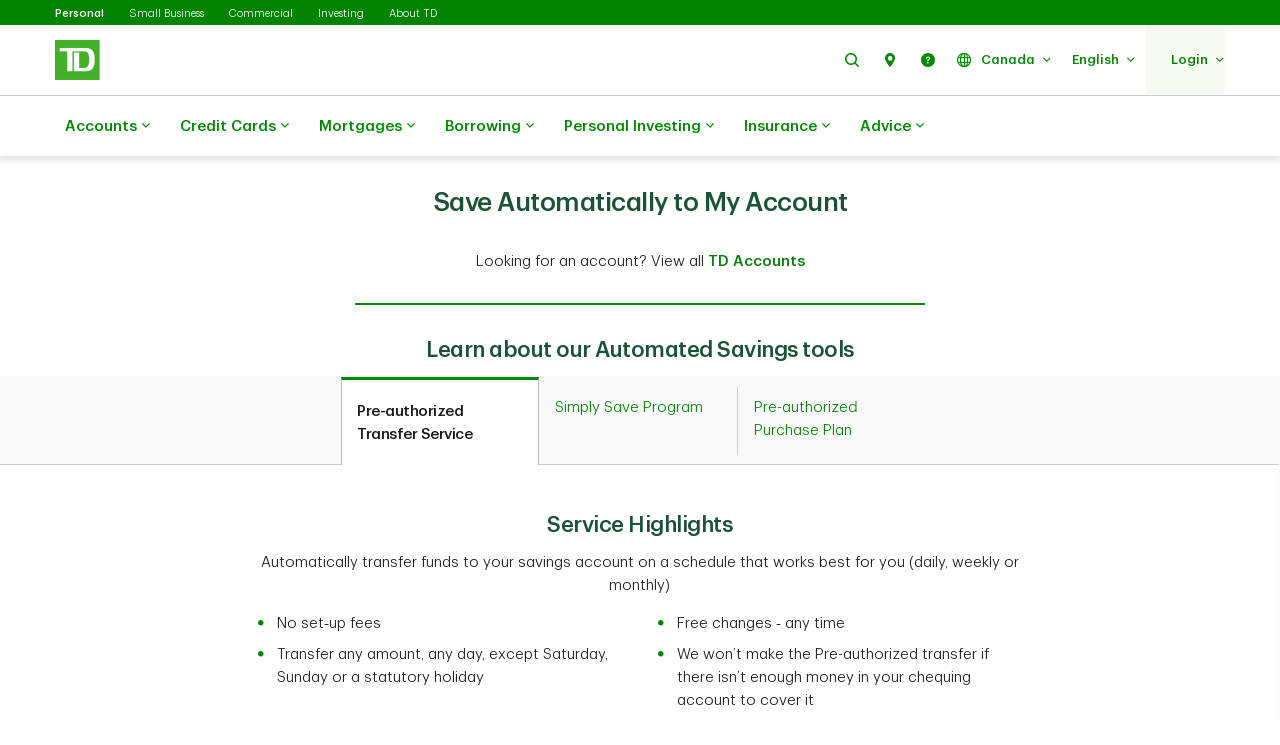

--- FILE ---
content_type: text/html;charset=utf-8
request_url: https://www.td.com/ca/en/personal-banking/advice/day-to-day-banking/automated-savings
body_size: 37281
content:

<!DOCTYPE HTML>
<html lang="en-CA" xml:lang="en-CA">
    <head>
  
    
        <script defer="defer" type="text/javascript" src="https://rum.hlx.page/.rum/@adobe/helix-rum-js@%5E2/dist/micro.js" data-routing="p00000-e000000"></script>
<script src="https://cdn.cookielaw.org/consent/58bd9410-3537-402a-a626-f44d31eb8404/otSDKStub.js" data-document-language="true" type="text/javascript" charset="UTF-8" data-domain-script="58bd9410-3537-402a-a626-f44d31eb8404"></script>
        <script type="text/javascript">
            var isFirst = true;
            function OptanonWrapper() {
                if (isFirst) {
                    var launch = document.createElement("script");
                    launch.setAttribute("src", "https:\/\/assets.adobedtm.com\/178dbd5c3653\/c131ca167fd0\/launch\u002Dcfc5a69df492.min.js");
                    launch.setAttribute("async", "");
                    document.head.appendChild(launch);
                    isFirst = false;
                }
            }
        </script>
    

  
    
        
      
    
  
  
<meta charset="UTF-8"/>


  <title>Save Automatically to My Account | TD Canada Trust </title>




<meta name="description" content="Learn how to save money with automatic savings. TD&#39;s money saving plans can automatically grow your savings without changing your everyday spending habits."/>
<meta name="template" content="ca-personal-banking-generic-page-template"/>
<meta name="viewport" content="width=device-width, initial-scale=1"/>








    
    
    
    <link href="https://www.td.com/ca/en/personal-banking/advice/day-to-day-banking/automated-savings" rel="canonical"/>
    


    
    
<link rel="stylesheet" href="/etc.clientlibs/tdsite/clientlibs/clientlib-base.lc-1765974797902-lc.min.css" type="text/css">















    <script type="text/javascript">
        var province_list = "{\x22provinces\x22:[{\x22name\x22:\x22Alberta\x22,\x22key\x22:\x22AB\x22,\x22redirectUrl\x22:\x22\x22,\x22defaultProvince\x22:false,\x22blockedProvince\x22:false},{\x22name\x22:\x22British Columbia\x22,\x22key\x22:\x22BC\x22,\x22redirectUrl\x22:\x22\x22,\x22defaultProvince\x22:false,\x22blockedProvince\x22:false},{\x22name\x22:\x22Manitoba\x22,\x22key\x22:\x22MB\x22,\x22redirectUrl\x22:\x22\x22,\x22defaultProvince\x22:false,\x22blockedProvince\x22:false},{\x22name\x22:\x22New Brunswick\x22,\x22key\x22:\x22NB\x22,\x22redirectUrl\x22:\x22\x22,\x22defaultProvince\x22:false,\x22blockedProvince\x22:false},{\x22name\x22:\x22Newfoundland and Labrador\x22,\x22key\x22:\x22NL\x22,\x22redirectUrl\x22:\x22\x22,\x22defaultProvince\x22:false,\x22blockedProvince\x22:false},{\x22name\x22:\x22Northwest Territories\x22,\x22key\x22:\x22NT\x22,\x22redirectUrl\x22:\x22\x22,\x22defaultProvince\x22:false,\x22blockedProvince\x22:false},{\x22name\x22:\x22Nova Scotia\x22,\x22key\x22:\x22NS\x22,\x22redirectUrl\x22:\x22\x22,\x22defaultProvince\x22:false,\x22blockedProvince\x22:false},{\x22name\x22:\x22Nunavut\x22,\x22key\x22:\x22NU\x22,\x22redirectUrl\x22:\x22\x22,\x22defaultProvince\x22:false,\x22blockedProvince\x22:false},{\x22name\x22:\x22Ontario\x22,\x22key\x22:\x22ON\x22,\x22redirectUrl\x22:\x22\x22,\x22defaultProvince\x22:false,\x22blockedProvince\x22:false},{\x22name\x22:\x22Prince Edward Island\x22,\x22key\x22:\x22PE\x22,\x22redirectUrl\x22:\x22\x22,\x22defaultProvince\x22:false,\x22blockedProvince\x22:false},{\x22name\x22:\x22Quebec\x22,\x22key\x22:\x22QC\x22,\x22redirectUrl\x22:\x22\x22,\x22defaultProvince\x22:false,\x22blockedProvince\x22:false},{\x22name\x22:\x22Saskatchewan\x22,\x22key\x22:\x22SK\x22,\x22redirectUrl\x22:\x22\x22,\x22defaultProvince\x22:false,\x22blockedProvince\x22:false},{\x22name\x22:\x22Yukon\x22,\x22key\x22:\x22YT\x22,\x22redirectUrl\x22:\x22\x22,\x22defaultProvince\x22:false,\x22blockedProvince\x22:false}]}";
        var provinceCityPage = "false";
        var ratesAPIInfo = "{\x22rates\x22:[]}";
        var provinceEnabled = false;
		var loggedInStateApiURL = "";
		var geoAPIEndPoint ="getProvinceData";
		var geoLocationLang = "en";
		var targetedCountryName = "ca";
		var pageVersion ="6.1.16.2025_1118_1144853_0007018021";
		var disclaimersMap = "{\x22disclaimerBeanWrapperList\x22:[]}";
        var userSegment = "";
		var provinceChangeMsg = false;
		var personalizationEnabled = "";
		var province = "";
		var chatIconEnabled = true;
        var genesysAPI = "https:\/\/chat.prd.td.com\/chat\/widget\/configurations";
        var genesysUserDataConfig = "{\x22genesysUserData\x22:[]}";
        var genesysHeaderConfig ={"x-client-api-key": "55b1f3137fe72cfb553142325212d0d0","x-lob": "TDI_PS","x-language-cd": ""};
        var stylesheetURL = "https:\/\/chat.prd.td.com\/chat\/css\/cx\u002Dtheme\u002Dgreen.css";
		var campaignId ="";
		var chatExceptionList = "{\x22chatExceptionData\x22:[]}";
    </script> 
	<!-- Adding this code to smoke test branch io component on QA -->
	
		
	


	<link rel="preconnect" href="https://nexus.ensighten.com/"/>

	<link rel="preconnect" href="https://assets.adobedtm.com/"/>

	<link rel="preconnect" href="https://www.googletagmanager.com/"/>

	<link rel="preconnect" href="https://connect.facebook.net/"/>

	<link rel="preconnect" href="https://facebook.com"/>

	<link rel="preconnect" href="https://api.schemaapp.com"/>

	<link rel="preconnect" href="https://td.intelliresponse.com"/>


    
    

    

    
    



    
    
<link rel="stylesheet" href="/etc.clientlibs/tdsite/clientlibs/clientlib-emerald.lc-1765974797902-lc.min.css" type="text/css">



    






  
       <script type="text/javascript" src="https://nexus.ensighten.com/tdb/aem-tdct-public-privacy-ot/Bootstrap.js"></script>
  






     <script type="text/javascript">
       ;(function(win, doc, style, timeout) {
         var STYLE_ID = 'at-body-style';
         function getParent() {
           return doc.getElementsByTagName('head')[0];
         }
         function addStyle(parent, id, def) {
           if (!parent) {
             return;
           }
           var style = doc.createElement('style');
           style.id = id;
           style.innerHTML = def;
           parent.appendChild(style);
         }
         function removeStyle(parent, id) {
           if (!parent) {
             return;
           }
           var style = doc.getElementById(id);
           if (!style) {
             return;
           }
           parent.removeChild(style);
         }
         addStyle(getParent(), STYLE_ID, style);
         setTimeout(function() {
           removeStyle(getParent(), STYLE_ID);
         }, timeout);
       }(window, document, "#id-hero-banner {opacity: 0 !important}", 3000));
     </script>
     

     
     <script data-adobe-client-data-layers="tms_tag">
           window.tms_tag = window.tms_tag || [];
     </script>
     






    <script type="text/javascript">
        var pageLoadData = "{\x22site\x22:{\x22environment\x22:\x22production\x22,\x22publishDate\x22:\x2209\/11\/2023\x22,\x22language\x22:\x22ca\u002Den\x22},\x22page\x22:{\x22section\x22:\x22public\u002Dsite\x22,\x22subSection\x22:\x22personal\u002Dbanking\x22},\x22event\x22:\x22pageLoad\x22}";
        
        function linkClickPush(linkName) {
	        tms_tag.push({
		        "event": "linkClick",
                "link": {
                    "name": linkName,
		            "type": "button"
                }
	        });
        }
   </script>






<link rel="shortcut icon" href="/etc.clientlibs/tdsite/clientlibs/clientlib-wealth/resources/images/favicon.ico" type="image/vnd.microsoft.icon"/>

</head>
    <body class="page basicpage" id="page-3a7ad427a9" data-cmp-data-layer-enabled>
        <script>
          window.adobeDataLayer = window.adobeDataLayer || [];
          adobeDataLayer.push({
              page: JSON.parse("{\x22page\u002D3a7ad427a9\x22:{\x22@type\x22:\x22tdsite\/components\/page\x22,\x22repo:modifyDate\x22:\x222023\u002D11\u002D10T18:10:00Z\x22,\x22dc:title\x22:\x22Save Automatically to My Account | TD Canada Trust\x22,\x22dc:description\x22:\x22Learn how to save money with automatic savings. TD\x27s money saving plans can automatically grow your savings without changing your everyday spending habits.\x22,\x22xdm:template\x22:\x22\/conf\/tdsite\/settings\/wcm\/templates\/ca\u002Dpersonal\u002Dbanking\u002Dgeneric\u002Dpage\u002Dtemplate\x22,\x22xdm:language\x22:\x22en\u002DCA\x22,\x22xdm:tags\x22:[],\x22repo:path\x22:\x22\/content\/tdcom\/ca\/en\/personal\u002Dbanking\/advice\/day\u002Dto\u002Dday\u002Dbanking\/automated\u002Dsavings.html\x22}}"),
              event:'cmp:show',
              eventInfo: {
                  path: 'page.page\u002D3a7ad427a9'
              }
          });
        </script>
        
        
            




            



            
<div class="root container responsivegrid">

    
    
    
    <div id="container-b6ef2a87f9" class="cmp-container">
        
        <header class="experiencefragment">
<div id="experiencefragment-0270cf1be2" class="cmp-experiencefragment cmp-experiencefragment--navigation-header">


    
    
    
    <div id="container-34f5417b4b" class="cmp-container">
        
        <div class="header-site-utility-nav">

    


    <a href="#main" class="site-utility-nav--skip-nav">Skip to main content</a>
        <div class="cmp-site-utility-nav">
            <div class="cmp-site-utility-nav__segment">
                
    <ul>
            <li id="site-utility-nav-segment-desktop-personal" class="active">
                <a href="/ca/en/personal-banking">Personal<span class="visually-hidden">Selected</span></a>
            </li>
    
            <li id="site-utility-nav-segment-desktop-smallbusiness">
                <a href="/ca/en/business-banking/small-business">Small Business</a>
            </li>
    
            <li id="site-utility-nav-segment-desktop-commercial">
                <a href="/ca/en/commercial-banking">Commercial</a>
            </li>
    
            <li id="site-utility-nav-segment-desktop-investing">
                <a href="/ca/en/investing">Investing</a>
            </li>
    
            <li id="site-utility-nav-segment-desktop-abouttd">
                <a href="/ca/en/about-td">About TD</a>
            </li>
    </ul>

            </div>
            <div class="cmp-site-utility-nav__nav-main">
            <div class="cmp-site-utility-nav__logo" id="td-shield-desktop">
                <a href="/ca/en/personal-banking" tabindex="0">
                    <img src="/content/dam/tdct/images/navigation-header-and-footer/td-logo-desktop.png" alt="TD Canada Trust"/>
                    
                </a>
            </div>
            <div class="cmp-site-utility-nav__nav">
                <div class="cmp-site-utility-nav__container">
                    <nav aria-label="header utility bar menu">
                        <ul class="cmp-site-utility-nav__menu">
                            
    <li class="cmp-site-utility-nav__menu-item cmp-site-utility-nav__search cmp-site-utility-nav__hide-label">
        <a class="cmp-site-utility-nav__menu-link" role="button" tabindex="0">
            <span class="td-icon td-icon-search" aria-hidden="true"></span>
            <span class="cmp-site-utility-nav__label">Search</span>
        </a>
    </li>
    <li id="site-utility-nav-desktop-findus" class="cmp-site-utility-nav__menu-item cmp-site-utility-nav__selfhelp cmp-site-utility-nav__hide-label">
        <a class="cmp-site-utility-nav__menu-link" href="/ca/en/personal-banking/branch-locator" role="button">
            <span class="td-icon td-icon-location" aria-hidden="true"></span>
            <span class="cmp-site-utility-nav__label">Find Us</span>
        </a>
    </li>
<li id="site-utility-nav-desktop-help" class="cmp-site-utility-nav__menu-item cmp-site-utility-nav__selfhelp cmp-site-utility-nav__hide-label">
        <a class="cmp-site-utility-nav__menu-link" href="/ca/en/personal-banking/help-centre" role="button">
            <span class="td-icon td-icon-help" aria-hidden="true"></span>
            <span class="cmp-site-utility-nav__label">Help</span>
        </a>
    </li>


                            
    <li class="cmp-site-utility-nav__menu-item cmp-site-utility-nav__country">
        <a class="cmp-site-utility-nav__menu-link" role="button" tabindex="0" aria-expanded="false">
            
                
                    <span class="td-icon td-icon-globeOutlined" aria-hidden="true"></span>
                
                <span class="cmp-site-utility-nav__label">Canada</span>
                <span class="icon-caret" aria-hidden="true"></span>
            
        
            
        </a>
        <div class="cmp-site-utility-nav__sub-menu" aria-label="Country">
            <div class="cmp-site-utility-nav__cols">
                <div>
                    <ul>
                        <li id="site-utility-country-desktop-canada" class="active">
                            <a id="country1" class="cmp-site-utility-nav__sub-menu-link">
                                <img src="/content/dam/tdct/images/navigation-header-and-footer/canada.png" alt/>Canada
                                
                                    <span class="td-icon td-icon-checkMark selected" aria-hidden="true"></span>
                                    <span class="visually-hidden">Selected country</span>
                                
                            </a>
                        </li>
                    
                        <li id="site-utility-country-desktop-unitedstates">
                            <a href="/us/en/personal-banking" id="country2" class="cmp-site-utility-nav__sub-menu-link">
                                <img src="/content/dam/tdct/images/navigation-header-and-footer/united-states.png" alt/>United States
                                
                            </a>
                        </li>
                    </ul>
                </div>
            </div>
        </div>
    </li>

                            
    <!-- AEM Note: for region dropdown -->
    

                            
    <!-- AEM Note: for language dropdown -->
    
        <li class="cmp-site-utility-nav__menu-item cmp-site-utility-nav__language">
            <a class="cmp-site-utility-nav__menu-link" role="button" tabindex="0" aria-expanded="false">
                
                    <span class="cmp-site-utility-nav__label">English</span>
                    <span class="icon-caret" aria-hidden="true"></span>
                
            
                
            
                
            
                
            </a>
            <div class="cmp-site-utility-nav__sub-menu" aria-label="Language">
                <div class="cmp-site-utility-nav__cols">
                    <div>
                        <ul>
                            <li id="site-utility-language-desktop-en" lang="en" class="active">
                                <a href="#" id="language1" class="cmp-site-utility-nav__sub-menu-link">
                                    English
                                    
                                        <span class="td-icon td-icon-checkMark selected" aria-hidden="true"></span>
                                        <span class="visually-hidden">Select language</span>
                                    
                                </a>
                            </li>
                        
                            <li id="site-utility-language-desktop-fr" lang="fr">
                                <a href="/ca/fr/services-bancaires-personnels/conseils/services-bancaires-courants/epargne-automatisee" id="language2" class="cmp-site-utility-nav__sub-menu-link">
                                    Français
                                    
                                </a>
                            </li>
                        
                            <li id="site-utility-language-desktop-zhhans" lang="zh-hans">
                                <a href="https://zh.td.com/ca/en/personal-banking/advice/day-to-day-banking/automated-savings" id="language3" class="cmp-site-utility-nav__sub-menu-link">
                                    简体中文
                                    
                                </a>
                            </li>
                        
                            <li id="site-utility-language-desktop-zhhant" lang="zh-hant">
                                <a href="https://zt.td.com/ca/en/personal-banking/advice/day-to-day-banking/automated-savings" id="language4" class="cmp-site-utility-nav__sub-menu-link">
                                    繁體中文
                                    
                                </a>
                            </li>
                        </ul>
                    </div>
                </div>
            </div>
        </li>
    

                            
    <li id="site-utility-desktop-login" class="cmp-site-utility-nav__menu-item cmp-site-utility-nav__login cmp-site-utility-nav__bg-green">
        <a class="cmp-site-utility-nav__menu-link" role="button" tabindex="0" aria-expanded="false">
            <span class="cmp-site-utility-nav__label">Login</span><span class="icon-caret" aria-hidden="true"></span>
        </a>
        <div class="cmp-site-utility-nav__sub-menu" aria-label="Login">
                
    <div class="cmp-site-utility-nav__cols">
        <div>
            <ul>
                <li id="unauthenticated-desktop-easyweb">
                    <a class="cmp-site-utility-nav__sub-menu-link" href="https://easyweb.td.com/" target="_self" rel="noopener noreferrer">EasyWeb</a>
                </li>
            
                <li id="unauthenticated-desktop-webbroker">
                    <a class="cmp-site-utility-nav__sub-menu-link" href="https://webbroker.td.com/" target="_self" rel="noopener noreferrer">WebBroker</a>
                </li>
            
                <li id="unauthenticated-desktop-usbanking">
                    <a class="cmp-site-utility-nav__sub-menu-link" href="/us/en/personal-banking" target="_self" rel="noopener noreferrer">U.S. Banking</a>
                </li>
            
                <li id="unauthenticated-desktop-myaccounts">
                    <a class="cmp-site-utility-nav__sub-menu-link" href="/ca/en/personal-banking/my-accounts" target="_self" rel="noopener noreferrer">My Accounts</a>
                </li>
            </ul>
        </div>
    </div>
    

        </div>
    </li>
    
    <li class="cmp-site-utility-nav__menu-item  cmp-site-utility-nav__profile cmp-site-utility-nav__bg-green hidden">
        <a class="cmp-site-utility-nav__menu-link" role="button" tabindex="0" aria-expanded="false">
            <span class="cmp-site-utility-nav__label">My Accounts</span><span class="icon-caret" aria-hidden="true"></span>
        </a>
        <div class="cmp-site-utility-nav__sub-menu">
            <div class="cmp-site-utility-nav__cols">
                <div>
                    <h3 class="multi-col__column-title">Online Services</h3>
                    <ul>
                        <li id="authenticated-desktop-easyweb">
                            <a class="cmp-site-utility-nav__sub-menu-link" href="/bin/easyweb/transfer?RequestedPage=PFS" target="_self">EasyWeb</a>
                        </li>
                    
                        <li id="authenticated-desktop-webbroker">
                            <a class="cmp-site-utility-nav__sub-menu-link" href="/bin/easyweb/transfer?RequestedPage=WBK" target="_self">WebBroker</a>
                        </li>
                    
                        <li id="authenticated-desktop-usbanking">
                            <a class="cmp-site-utility-nav__sub-menu-link" href="/us/en/personal-banking" target="_self">U.S. Banking</a>
                        </li>
                    </ul>
                </div>
            </div>
        </div>
    </li>
    <li class="cmp-site-utility-nav__menu-item cmp-site-utility-nav__logout cmp-site-utility-nav__bg-green hidden">
        <a href="/bin/easyweb/transfer?RequestedPage=OUT" class="cmp-site-utility-nav__menu-link">
            <span class="cmp-site-utility-nav__label">Logout</span>
        </a>
    </li>


                        </ul>
                    </nav>
                </div>
            </div>
            
    <div class="cmp-site-utility-nav__search-container" data-search-config='{"minSearchLength":2,"apiURL":"https://td.intelliresponse.com", "interfaceID":"17", "noOfSuggestionToDisplay":"4" , "buttonUrl": "/content/tdcom/ca/en/personal-banking/search"}'>
        <div class="cmp-site-utility-nav__search-engine">
            <div class="cmp-site-utility-nav__search-box">
                <input type="text" class="cmp-site-utility-nav__search-input" name="query" aria-label="Search" autocomplete="off" placeholder="Search"/>
                <span class="td-icon td-icon-search cmp-site-utility-nav__search-icon" aria-hidden="true"></span>
                <input type="submit" value="query" class="cmp-site-utility-nav__search-submit"/>
                <div class="cmp-site-utility-nav__suggestion-dropdown hidden"></div>
            </div>
            <button class="cmp-site-utility-nav__close-button" aria-label="Close search">
                <span class="td-icon td-icon-close"></span>
            </button>
        </div>
    </div>

            </div>
        </div>
    <div id="header-nav-links-desktop" class="cmp-experiencefragment cmp-experiencefragment--header-navigation-links desktop-header-nav-links">


    
    
    
    <div id="container-5aa16ec99a" class="cmp-container">
        
        <div class="header-site-navigation-links">
    



<div class="cmp-header-site-navigation-links--full-width editmodeNavigation">
    <div class="cmp-header-site-navigation-links">
        <nav class="cmp-header-site-navigation-links__nav" aria-label="main menu">
            <ul class="cmp-header-site-navigation-links__menu">
                
                <li class="cmp-header-site-navigation-links__menu-item">
                    <a href="#" class="cmp-header-site-navigation-links__menu-link" aria-haspopup="true" aria-expanded="false">
                        <span class="td-icon-wrapper" aria-hidden="true"><span class="td-icon td-icon-accounts"></span></span>
                        Accounts
                        <span class="td-icon td-icon-rightCaret mobile-icon"></span>
                        <span class="icon nav-chevron-icon" aria-hidden="true"></span>
                    </a>
                    <div class="cmp-header-site-navigation-links__menu-go-back">
                        <a class="cmp-header-site-navigation-links__menu-go-back-link" tabindex="0">
                            <span class="td-icon td-icon-arrowLeft" aria-hidden="true"></span> <span>Go Back</span>
                        </a>
                    </div>
                    <span class="cmp-header-site-navigation-links__menu-link-mobile">Accounts</span>
                    
                    <div class="cmp-header-site-navigation-links__menu-flyout ">
                        <div>
                            <a role="button" class="cmp-header-site-navigation-links__close-flyout" tabindex="0">
                                <span>Close</span> <span class="td-icon td-icon-close" aria-hidden="true"></span>
                            </a>
                            <ul>
                                <li class="cmp-header-site-navigation-links__menu-flyout-item">
                                    
                                        <div class="container_334527 responsivegrid">


<div class="aem-Grid aem-Grid--12 aem-Grid--default--12 ">
    
    <div class="container responsivegrid cmp-container-inner-gutter-none aem-GridColumn aem-GridColumn--default--12">

    
    
    
    <div id="container-543851d166" class="cmp-container">
        
        <div class="NumberedList-Two-Column"><div>




















<div class="cmp-multi-col-list " id="flyout-menu--accounts" data-max-height="1000">
    
    <ul class="cmp-text">
        <li class="cmp-multi-col-list__col">
        <div class="cmp-list__title">
            <p><span class="h3">Account Types </span><span class='td-icon-wrapper' aria-hidden='true'><span class='td-icon td-icon-downCaret'></span></span></p>

        </div>
        <ul>
<li><span class="td-link-action"><a href="/ca/en/personal-banking/products/bank-accounts">Accounts overview</a></span></li>
<li><a href="/ca/en/personal-banking/products/bank-accounts/chequing-accounts"><span class='td-icon-wrapper' aria-hidden='true'><span class='td-icon td-icon-chequeing2'></span></span>Chequing</a></li>
<li><a href="/ca/en/personal-banking/products/bank-accounts/savings-accounts"><span class='td-icon-wrapper' aria-hidden='true'><span class='td-icon td-icon-savings'></span></span>Savings</a></li>
<li><a href="/ca/en/personal-banking/products/bank-accounts/chequing-accounts/student-chequing-account"><span class='td-icon-wrapper' aria-hidden='true'><span class='td-icon td-icon-youthAccount'></span></span>Youth and Student</a></li>
<li><a href="/ca/en/personal-banking/products/bank-accounts/us-dollar-accounts"><span class='td-icon-wrapper' aria-hidden='true'><span class='td-icon td-icon-usDollar'></span></span>U.S. Dollar</a></li>
<li><a href="/ca/en/personal-banking/products/special-offers/#tab2"><span class='td-icon-wrapper' aria-hidden='true'><span class='td-icon td-icon-offers'></span></span>Explore all offers</a></li>
</ul>

        </li>
    
        <li class="cmp-multi-col-list__col">
        <div class="cmp-list__title">
            <p><span class="h3">Banking For </span><span class='td-icon-wrapper' aria-hidden='true'><span class='td-icon td-icon-downCaret'></span></span></p>

        </div>
        <ul>
<li><a href="/ca/en/personal-banking/solutions/new-to-canada">Newcomers</a></li>
<li><a href="/ca/en/personal-banking/solutions/youth-and-parent">Youth &amp; Parents</a></li>
<li><a href="/ca/en/personal-banking/solutions/student-banking">Students</a></li>
<li><a href="/ca/en/personal-banking/solutions/new-to-canada/international-students">International Students</a></li>
<li><a href="/ca/en/personal-banking/solutions/post-grad">Post Grads</a></li>
</ul>

        </li>
    
        <li class="cmp-multi-col-list__col">
        <div class="cmp-list__title">
            <p><span class="h3">Services </span><span class='td-icon-wrapper' aria-hidden='true'><span class='td-icon td-icon-downCaret'></span></span></p>

        </div>
        <ul>
<li><a href="/ca/en/personal-banking/products/borrowing/overdraft-protection">Overdraft Protection</a></li>
<li><a href="/ca/en/personal-banking/ways-to-bank/ways-to-send/international-money-transfer/td-global-transfer">TD Global Transfer</a></li>
<li><a href="/ca/en/personal-banking/ways-to-bank/ways-to-pay/visa-debit-card">TD Access Card</a></li>
<li><a href="/ca/en/personal-banking/how-to/td-app/deposit-cheque">TD Mobile Deposit</a></li>
<li><a href="/ca/en/about-td/privacy-and-security/fraud-protection">Fraud Prevention</a></li>
</ul>

        </li>
    </ul>
    
</div>
</div>

    

</div>

        
    </div>

</div>
<div class="container responsivegrid cmp-container-inner-gutter-none aem-GridColumn aem-GridColumn--default--12">

    
    
    
    <div id="container-52156dd6fe" class="cmp-container">
        
        <div class="textimagectagrid-container cmp-product-description--secondary cmp-product-description--text-tools-swipeable-3-2-r">


    <div class="cmp-product-description">
        <div class="cmp-product-description__container cmp-container-gutter-none">
            <ul class="cmp-product-description__data-slider" id="product-descSlider--396241535" data-columnscount="2" data-mobileview="carousal" data-mobilecolumns="1" data-navposition="top">
                
                    <li class="slider-item">
                        <div class="grid-item">
                            <div>


<div class="aem-Grid aem-Grid--12 aem-Grid--default--12 ">
    
    <div class="custom-teaser teaser text-tools-swipeable-3-2-r aem-GridColumn aem-GridColumn--default--12"><div data-orderBy="imgfirstseq" class="cmp-teaser cmp-teaser-default">
    
        


  
 
	  <div class="cmp-image cmp-teaser__image">
	  		<div data-cmp-is="image" data-cmp-lazy data-cmp-lazythreshold="0" data-cmp-src="/content/experience-fragments/tdcom/ca/en/personal-banking/header-navigation-links/master/_jcr_content/root/header_site_navigati/container_334527/container_copy_copy/textimagectagrid_con/0/custom_teaser.coreimg.82{.width}.jpeg/1762496800141/gnav-f26-n2b-offer.jpeg" data-cmp-widths="768,1024,1920,640" data-cmp-screenwidths="768,1024,1200,0" data-asset="/content/dam/tdct/images/personal-banking/navigation-header-and-footer/gnav-f26-n2b-offer.jpg" data-asset-id="faa191cd-897a-4244-a9f2-0406fb3f1fc6" id="custom-teaser-image-68c6cae6e2" data-cmp-data-layer="{&#34;custom-teaser-image-68c6cae6e2&#34;:{&#34;@type&#34;:&#34;tdsite/components/custom-teaser-image&#34;,&#34;repo:modifyDate&#34;:&#34;2025-11-07T06:26:40Z&#34;,&#34;image&#34;:{&#34;repo:id&#34;:&#34;faa191cd-897a-4244-a9f2-0406fb3f1fc6&#34;,&#34;repo:modifyDate&#34;:&#34;2025-11-07T06:23:07Z&#34;,&#34;@type&#34;:&#34;image/jpeg&#34;,&#34;repo:path&#34;:&#34;/content/dam/tdct/images/personal-banking/navigation-header-and-footer/gnav-f26-n2b-offer.jpg&#34;,&#34;xdm:tags&#34;:[],&#34;xdm:smartTags&#34;:{}}}}" class="cmp-image" itemscope itemtype="http://schema.org/ImageObject">
	 
	
	
        <noscript data-cmp-hook-image="noscript">
            
            
             
            <img src="/content/experience-fragments/tdcom/ca/en/personal-banking/header-navigation-links/master/_jcr_content/root/header_site_navigati/container_334527/container_copy_copy/textimagectagrid_con/0/custom_teaser.coreimg.jpeg/1762496800141/gnav-f26-n2b-offer.jpeg" aria-hidden="true" tabindex="-1" class="cmp-image__image" itemprop="contentUrl" data-cmp-hook-image="image" alt=""/>
			
            
        </noscript>
    
	
    
    
</div>

    

        
    </div>
    

        <div class="cmp-teaser__content">
            <div class="cmp-text cmp-teaser__title"><p style="text-align: left;">TD New to Chequing Offer</p>
</div>
            <div class="cmp-text cmp-teaser__description">
        <p style="text-align: left;">Get up to $750 in value starting with an eligible TD Chequing Account. Conditions apply.</p>
<p style="text-align: left;"><span class="td-link-action"><a href="/ca/en/personal-banking/new-bank-account-offers-promotions">View offer details</a></span></p>

</div>
            </div>
    
    
    
	
    
</div>

    

</div>

    
</div>
</div>
                        </div>
                    </li>
                
                    <li class="slider-item">
                        <div class="grid-item">
                            <div>


<div class="aem-Grid aem-Grid--12 aem-Grid--default--12 ">
    
    <div class="custom-teaser teaser text-tools-swipeable-3-2-r aem-GridColumn aem-GridColumn--default--12"><div data-orderBy="imgfirstseq" class="cmp-teaser cmp-teaser-default">
    
        


  
 
	  <div class="cmp-image cmp-teaser__image">
	  		<div data-cmp-is="image" data-cmp-lazy data-cmp-lazythreshold="0" data-cmp-src="/content/experience-fragments/tdcom/ca/en/personal-banking/header-navigation-links/master/_jcr_content/root/header_site_navigati/container_334527/container_copy_copy/textimagectagrid_con/1/custom_teaser_copy.coreimg.82{.width}.jpeg/1762418729077/image-cpb-accounts-block2.jpeg" data-cmp-widths="768,1024,1920,640" data-cmp-screenwidths="768,1024,1200,0" data-asset="/content/dam/tdct/images/personal-banking/navigation-header-and-footer/image-cpb-accounts-block2.jpg" data-asset-id="76c4c54e-9c23-44f1-aba5-0d447788c164" id="custom-teaser-image-e854985038" data-cmp-data-layer="{&#34;custom-teaser-image-e854985038&#34;:{&#34;@type&#34;:&#34;tdsite/components/custom-teaser-image&#34;,&#34;repo:modifyDate&#34;:&#34;2025-11-06T08:45:29Z&#34;,&#34;image&#34;:{&#34;repo:id&#34;:&#34;76c4c54e-9c23-44f1-aba5-0d447788c164&#34;,&#34;repo:modifyDate&#34;:&#34;2025-08-20T18:14:12Z&#34;,&#34;@type&#34;:&#34;image/jpeg&#34;,&#34;repo:path&#34;:&#34;/content/dam/tdct/images/personal-banking/navigation-header-and-footer/image-cpb-accounts-block2.jpg&#34;,&#34;xdm:tags&#34;:[],&#34;xdm:smartTags&#34;:{}}}}" class="cmp-image" itemscope itemtype="http://schema.org/ImageObject">
	 
	
	
        <noscript data-cmp-hook-image="noscript">
            
            
             
            <img src="/content/experience-fragments/tdcom/ca/en/personal-banking/header-navigation-links/master/_jcr_content/root/header_site_navigati/container_334527/container_copy_copy/textimagectagrid_con/1/custom_teaser_copy.coreimg.jpeg/1762418729077/image-cpb-accounts-block2.jpeg" aria-hidden="true" tabindex="-1" class="cmp-image__image" itemprop="contentUrl" data-cmp-hook-image="image" alt=""/>
			
            
        </noscript>
    
	
    
    
</div>

    

        
    </div>
    

        <div class="cmp-teaser__content">
            <div class="cmp-text cmp-teaser__title"><p style="text-align: left;">TD New to Canada Banking Package</p>
</div>
            <div class="cmp-text cmp-teaser__description">
        <p style="text-align: left;">Earn up to $1,890 in value when you bank with TD as a Newcomer. Conditions apply.</p>
<p style="text-align: left;"><span class="td-link-action"><a href="/ca/en/personal-banking/products/banking-offers-for-newcomers">View offer details</a></span></p>

</div>
            </div>
    
    
    
	
    
</div>

    

</div>

    
</div>
</div>
                        </div>
                    </li>
                
            </ul>
            
        </div>
    </div>
</div>

        
    </div>

</div>

    
</div>
</div>

                                    
                                </li>
                            </ul>
                        </div>
                    </div>
                </li>
            
                
                <li class="cmp-header-site-navigation-links__menu-item">
                    <a href="#" class="cmp-header-site-navigation-links__menu-link" aria-haspopup="true" aria-expanded="false">
                        <span class="td-icon-wrapper" aria-hidden="true"><span class="td-icon td-icon-creditcards"></span></span>
                        Credit Cards
                        <span class="td-icon td-icon-rightCaret mobile-icon"></span>
                        <span class="icon nav-chevron-icon" aria-hidden="true"></span>
                    </a>
                    <div class="cmp-header-site-navigation-links__menu-go-back">
                        <a class="cmp-header-site-navigation-links__menu-go-back-link" tabindex="0">
                            <span class="td-icon td-icon-arrowLeft" aria-hidden="true"></span> <span>Go Back</span>
                        </a>
                    </div>
                    <span class="cmp-header-site-navigation-links__menu-link-mobile">Credit Cards</span>
                    
                    <div class="cmp-header-site-navigation-links__menu-flyout ">
                        <div>
                            <a role="button" class="cmp-header-site-navigation-links__close-flyout" tabindex="0">
                                <span>Close</span> <span class="td-icon td-icon-close" aria-hidden="true"></span>
                            </a>
                            <ul>
                                <li class="cmp-header-site-navigation-links__menu-flyout-item">
                                    
                                        <div class="container_814913 responsivegrid">


<div class="aem-Grid aem-Grid--12 aem-Grid--default--12 ">
    
    <div class="container responsivegrid cmp-container-inner-gutter-none aem-GridColumn aem-GridColumn--default--12">

    
    
    
    <div id="container-71a7dbba01" class="cmp-container">
        
        <div class="NumberedList-Two-Column"><div>




















<div class="cmp-multi-col-list " id="flyout-menu--creditcards" data-max-height="1000">
    
    <ul class="cmp-text">
        <li class="cmp-multi-col-list__col">
        <div class="cmp-list__title">
            <p><span class="h3">Card Types </span><span class='td-icon-wrapper' aria-hidden='true'><span class='td-icon td-icon-downCaret'></span></span></p>

        </div>
        <ul>
<li><span class="td-link-action"><a href="/ca/en/personal-banking/products/credit-cards">Explore all credit cards</a></span></li>
<li><span class="td-link-action"><a href="/ca/en/personal-banking/products/special-offers/#tab3">Explore promotions and offers</a></span></li>
<li><a href="/ca/en/personal-banking/products/credit-cards/travel-rewards"><span class='td-icon-wrapper' aria-hidden='true'><span class='td-icon td-icon-travelRewards'></span></span>TD Travel Rewards</a></li>
<li><a href="/ca/en/personal-banking/products/credit-cards/cash-back"><span class='td-icon-wrapper' aria-hidden='true'><span class='td-icon td-icon-cashBack'></span></span>Cash Back</a></li>
<li><a href="/ca/en/personal-banking/products/credit-cards/aeroplan"><span class='td-icon-wrapper' aria-hidden='true'><span class='td-icon td-icon-aeroplanRondel'></span></span>Aeroplan</a></li>
<li><a href="/ca/en/personal-banking/products/credit-cards/no-annual-fee"><span class='td-icon-wrapper' aria-hidden='true'><span class='td-icon td-icon-noFee'></span></span>No Annual Fee</a></li>
<li><a href="/ca/en/personal-banking/products/credit-cards/low-rate"><span class='td-icon-wrapper' aria-hidden='true'><span class='td-icon td-icon-lowInterest'></span></span>Low Rate</a></li>
<li><a href="/ca/en/personal-banking/products/credit-cards/us-dollar/us-dollar-visa-card"><span class='td-icon-wrapper' aria-hidden='true'><span class='td-icon td-icon-usDollar'></span></span>U.S. Dollar</a></li>
<li><a href="/ca/en/business-banking/small-business/credit-cards"><span class='td-icon-wrapper' aria-hidden='true'><span class='td-icon td-icon-business'></span></span>Business</a></li>
</ul>

        </li>
    
        <li class="cmp-multi-col-list__col">
        <div class="cmp-list__title">
            <p><span class="h3">Credit Cards For </span><span class='td-icon-wrapper' aria-hidden='true'><span class='td-icon td-icon-downCaret'></span></span></p>

        </div>
        <ul>
<li><a href="/ca/en/personal-banking/solutions/student-banking/student-credit-cards">Students</a></li>
<li><a href="/ca/en/personal-banking/solutions/post-grad/credit-cards">Post grads</a></li>
<li><a href="/ca/en/personal-banking/solutions/new-to-canada/credit-cards-for-newcomers">New to Canada</a></li>
</ul>

        </li>
    
        <li class="cmp-multi-col-list__col">
        <div class="cmp-list__title">
            <p><span class="h3">Existing Cardholder Services </span><span class='td-icon-wrapper' aria-hidden='true'><span class='td-icon td-icon-downCaret'></span></span></p>

        </div>
        <ul>
<li><span class="td-link-action"><a href="/ca/en/personal-banking/advice/day-to-day-banking/payment-plans">Get the most out of my credit card</a></span></li>
<li><span class="td-link-action"><a href="/ca/en/personal-banking/advice/day-to-day-banking/easyweb-online-banking-statements">Getting started with your TD Credit Card</a></span></li>
<li><span class="td-link-action"><a href="/ca/en/personal-banking/products/credit-cards/td-rewards">TD Rewards Program</a></span></li>
<li><a href="/ca/en/personal-banking/ways-to-bank/ways-to-pay/apple-pay">Mobile wallet</a></li>
<li><a href="/ca/en/personal-banking/products/borrowing/check-your-credit-score">Check your credit score</a></li>
</ul>

        </li>
    </ul>
    
</div>
</div>

    

</div>

        
    </div>

</div>
<div class="container responsivegrid cmp-container-inner-gutter-none aem-GridColumn aem-GridColumn--default--12">

    
    
    
    <div id="container-c999d03fb7" class="cmp-container">
        
        <div class="textimagectagrid-container cmp-product-description--secondary cmp-product-description--text-tools-swipeable-3-2-r">


    <div class="cmp-product-description">
        <div class="cmp-product-description__container cmp-container-gutter-none">
            <ul class="cmp-product-description__data-slider" id="product-descSlider--1664698290" data-columnscount="2" data-mobileview="carousal" data-mobilecolumns="1" data-navposition="top">
                
                    <li class="slider-item">
                        <div class="grid-item">
                            <div>


<div class="aem-Grid aem-Grid--12 aem-Grid--default--12 ">
    
    <div class="custom-teaser teaser text-tools-swipeable-3-2-r aem-GridColumn aem-GridColumn--default--12"><div data-orderBy="imgfirstseq" class="cmp-teaser cmp-teaser-default">
    
        


  
 
	  <div class="cmp-image cmp-teaser__image">
	  		<div data-cmp-is="image" data-cmp-lazy data-cmp-lazythreshold="0" data-cmp-src="/content/experience-fragments/tdcom/ca/en/personal-banking/header-navigation-links/master/_jcr_content/root/header_site_navigati/container_814913/container_copy_copy_/textimagectagrid_con/0/custom_teaser.coreimg.82{.width}.png/1767888706745/image-cpb-cc-offer1.png" data-cmp-widths="768,1024,1920,640" data-cmp-screenwidths="768,1024,1200,0" data-asset="/content/dam/tdct/images/personal-banking/navigation-header-and-footer/image-cpb-cc-offer1.png" data-asset-id="a0f753d8-7dec-4f0a-b4bf-9f2aa3da1cf5" id="custom-teaser-image-e3031f1604" data-cmp-data-layer="{&#34;custom-teaser-image-e3031f1604&#34;:{&#34;@type&#34;:&#34;tdsite/components/custom-teaser-image&#34;,&#34;repo:modifyDate&#34;:&#34;2026-01-08T16:11:46Z&#34;,&#34;image&#34;:{&#34;repo:id&#34;:&#34;a0f753d8-7dec-4f0a-b4bf-9f2aa3da1cf5&#34;,&#34;repo:modifyDate&#34;:&#34;2025-08-20T18:14:12Z&#34;,&#34;@type&#34;:&#34;image/png&#34;,&#34;repo:path&#34;:&#34;/content/dam/tdct/images/personal-banking/navigation-header-and-footer/image-cpb-cc-offer1.png&#34;,&#34;xdm:tags&#34;:[],&#34;xdm:smartTags&#34;:{}}}}" class="cmp-image" itemscope itemtype="http://schema.org/ImageObject">
	 
	
	
        <noscript data-cmp-hook-image="noscript">
            
            
             
            <img src="/content/experience-fragments/tdcom/ca/en/personal-banking/header-navigation-links/master/_jcr_content/root/header_site_navigati/container_814913/container_copy_copy_/textimagectagrid_con/0/custom_teaser.coreimg.png/1767888706745/image-cpb-cc-offer1.png" aria-hidden="true" tabindex="-1" class="cmp-image__image" itemprop="contentUrl" data-cmp-hook-image="image" alt=""/>
			
            
        </noscript>
    
	
    
    
</div>

    

        
    </div>
    

        <div class="cmp-teaser__content">
            <div class="cmp-text cmp-teaser__title"><p style="text-align: left;"><span class="badge--style__dark">Featured offer</span></p>
<p style="text-align: left;">TD® Aeroplan® Visa Infinite* Card</p>
</div>
            <div class="cmp-text cmp-teaser__description">
        <p style="text-align: left;">Up to $1,350 in value including up to 40,000 Aeroplan points could be yours. Plus, receive an annual fee rebate for the first year. Conditions Apply.</p>
<p style="text-align: left;"><span class="td-link-action"><a href="/ca/en/personal-banking/products/credit-cards/aeroplan/aeroplan-visa-infinite-card">View offer</a></span></p>

</div>
            </div>
    
    
    
	
    
</div>

    

</div>

    
</div>
</div>
                        </div>
                    </li>
                
                    <li class="slider-item">
                        <div class="grid-item">
                            <div>


<div class="aem-Grid aem-Grid--12 aem-Grid--default--12 ">
    
    <div class="custom-teaser teaser text-tools-swipeable-3-2-r aem-GridColumn aem-GridColumn--default--12"><div data-orderBy="imgfirstseq" class="cmp-teaser cmp-teaser-default">
    
        


  
 
	  <div class="cmp-image cmp-teaser__image">
	  		<div data-cmp-is="image" data-cmp-lazy data-cmp-lazythreshold="0" data-cmp-src="/content/experience-fragments/tdcom/ca/en/personal-banking/header-navigation-links/master/_jcr_content/root/header_site_navigati/container_814913/container_copy_copy_/textimagectagrid_con/1/custom_teaser_copy.coreimg.82{.width}.png/1767889037743/image-cpb-cc-offer2.png" data-cmp-widths="768,1024,1920,640" data-cmp-screenwidths="768,1024,1200,0" data-asset="/content/dam/tdct/images/personal-banking/navigation-header-and-footer/image-cpb-cc-offer2.png" data-asset-id="e259e71a-d157-47dd-b855-20f98602f8d7" id="custom-teaser-image-2643275711" data-cmp-data-layer="{&#34;custom-teaser-image-2643275711&#34;:{&#34;@type&#34;:&#34;tdsite/components/custom-teaser-image&#34;,&#34;repo:modifyDate&#34;:&#34;2026-01-08T16:17:17Z&#34;,&#34;image&#34;:{&#34;repo:id&#34;:&#34;e259e71a-d157-47dd-b855-20f98602f8d7&#34;,&#34;repo:modifyDate&#34;:&#34;2025-08-20T18:14:12Z&#34;,&#34;@type&#34;:&#34;image/png&#34;,&#34;repo:path&#34;:&#34;/content/dam/tdct/images/personal-banking/navigation-header-and-footer/image-cpb-cc-offer2.png&#34;,&#34;xdm:tags&#34;:[],&#34;xdm:smartTags&#34;:{}}}}" class="cmp-image" itemscope itemtype="http://schema.org/ImageObject">
	 
	
	
        <noscript data-cmp-hook-image="noscript">
            
            
             
            <img src="/content/experience-fragments/tdcom/ca/en/personal-banking/header-navigation-links/master/_jcr_content/root/header_site_navigati/container_814913/container_copy_copy_/textimagectagrid_con/1/custom_teaser_copy.coreimg.png/1767889037743/image-cpb-cc-offer2.png" aria-hidden="true" tabindex="-1" class="cmp-image__image" itemprop="contentUrl" data-cmp-hook-image="image" alt=""/>
			
            
        </noscript>
    
	
    
    
</div>

    

        
    </div>
    

        <div class="cmp-teaser__content">
            <div class="cmp-text cmp-teaser__title"><p style="text-align: left;"><span class="badge--style__dark">Featured offer</span></p>
<p style="text-align: left;">TD First Class Travel® Visa Infinite* Card</p>
</div>
            <div class="cmp-text cmp-teaser__description">
        <p style="text-align: left;">Earn up to $1,400 in value, including up to 165,000 TD Rewards Points and receive an annual fee rebate for the first year. Conditions Apply.</p>
<p style="text-align: left;"><span class="td-link-action"><a href="/ca/en/personal-banking/products/credit-cards/travel-rewards/first-class-travel-visa-infinite-card">View offer</a></span></p>

</div>
            </div>
    
    
    
	
    
</div>

    

</div>

    
</div>
</div>
                        </div>
                    </li>
                
            </ul>
            
        </div>
    </div>
</div>

        
    </div>

</div>

    
</div>
</div>

                                    
                                </li>
                            </ul>
                        </div>
                    </div>
                </li>
            
                
                <li class="cmp-header-site-navigation-links__menu-item">
                    <a href="#" class="cmp-header-site-navigation-links__menu-link" aria-haspopup="true" aria-expanded="false">
                        <span class="td-icon-wrapper" aria-hidden="true"><span class="td-icon td-icon-mortgages"></span></span>
                        Mortgages
                        <span class="td-icon td-icon-rightCaret mobile-icon"></span>
                        <span class="icon nav-chevron-icon" aria-hidden="true"></span>
                    </a>
                    <div class="cmp-header-site-navigation-links__menu-go-back">
                        <a class="cmp-header-site-navigation-links__menu-go-back-link" tabindex="0">
                            <span class="td-icon td-icon-arrowLeft" aria-hidden="true"></span> <span>Go Back</span>
                        </a>
                    </div>
                    <span class="cmp-header-site-navigation-links__menu-link-mobile">Mortgages</span>
                    
                    <div class="cmp-header-site-navigation-links__menu-flyout ">
                        <div>
                            <a role="button" class="cmp-header-site-navigation-links__close-flyout" tabindex="0">
                                <span>Close</span> <span class="td-icon td-icon-close" aria-hidden="true"></span>
                            </a>
                            <ul>
                                <li class="cmp-header-site-navigation-links__menu-flyout-item">
                                    
                                        <div class="container_283905 responsivegrid">


<div class="aem-Grid aem-Grid--12 aem-Grid--default--12 ">
    
    <div class="container responsivegrid cmp-container-inner-gutter-none aem-GridColumn aem-GridColumn--default--12">

    
    
    
    <div id="container-9e6aa97bf5" class="cmp-container">
        
        <div class="NumberedList-Two-Column"><div>




















<div class="cmp-multi-col-list " id="flyout-menu--mortgages" data-max-height="1000">
    
    <ul class="cmp-text">
        <li class="cmp-multi-col-list__col">
        <div class="cmp-list__title">
            <p><span class="h3">Mortgages </span><span class='td-icon-wrapper' aria-hidden='true'><span class='td-icon td-icon-downCaret'></span></span></p>

        </div>
        <ul>
<li><span class="td-link-action"><a href="/ca/en/personal-banking/products/mortgages">Explore all mortgage options</a></span></li>
<li><a href="/ca/en/personal-banking/products/mortgages/mortgage-rates"><span class='td-icon-wrapper' aria-hidden='true'><span class='td-icon td-icon-todaysRates'></span></span>Today's mortgage rates</a></li>
<li><a href="/ca/en/personal-banking/products/mortgages/td-home-equity-flexline"><span class='td-icon-wrapper' aria-hidden='true'><span class='td-icon td-icon-homeEquityFlexline'></span></span>TD Home Equity FlexLine (HELOC)</a></li>
<li><a href="/ca/en/personal-banking/products/mortgages/flexible-mortgage-payment-features"><span class='td-icon-wrapper' aria-hidden='true'><span class='td-icon td-icon-coinsHigh'></span></span>Flexible mortgage payment features</a></li>
<li><a href="/ca/en/personal-banking/products/mortgages/mortgage-offers"><span class='td-icon-wrapper' aria-hidden='true'><span class='td-icon td-icon-offers'></span></span>Mortgage offers</a></li>
<li><a href="/ca/en/personal-banking/products/insurance/td-mortgage-protection"><span class='td-icon-wrapper' aria-hidden='true'><span class='td-icon td-icon-insurance'></span></span>TD Mortgage Protection</a></li>
</ul>

        </li>
    
        <li class="cmp-multi-col-list__col">
        <div class="cmp-list__title">
            <p><span class="h3">What’s Next For You? </span><span class='td-icon-wrapper' aria-hidden='true'><span class='td-icon td-icon-downCaret'></span></span></p>

        </div>
        <ul>
<li><a href="/ca/en/personal-banking/products/mortgages/first-time-home-buyer">Buy my first home</a></li>
<li><a href="/ca/en/personal-banking/products/mortgages/second-home-mortgage">Buy my next property</a></li>
<li><a href="/ca/en/personal-banking/products/mortgages/renew-refinance/how-to-renew">Renew my mortgage</a></li>
<li><a href="/ca/en/personal-banking/products/mortgages/renew-refinance/what-is-refinancing">Refinance my mortgage</a></li>
<li><a href="/ca/en/personal-banking/products/mortgages/switch-to-td">Move my mortgage to TD</a></li>
<li><a href="/ca/en/personal-banking/solutions/new-to-canada/mortgages-for-newcomers">Newcomer to Canada</a></li>
</ul>

        </li>
    
        <li class="cmp-multi-col-list__col">
        <div class="cmp-list__title">
            <p><span class="h3">Tools and Resources </span><span class='td-icon-wrapper' aria-hidden='true'><span class='td-icon td-icon-downCaret'></span></span></p>

        </div>
        <ul>
<li><span class="td-link-action"><a href="/ca/en/personal-banking/products/mortgages/calculators-tools">Explore all mortgage tools and calculators</a></span></li>
<li><a href="/ca/en/personal-banking/products/mortgages/mortgage-payment-calculator">Mortgage Payment Calculator</a></li>
<li><a href="https://ix0.apps.td.com/mortgage-affordability-calculator/">Mortgage Affordability Calculator</a></li>
<li><a href="/ca/en/personal-banking/products/mortgages/first-time-home-buyer/pre-approval">Mortgage Pre-approval</a></li>
<li><a href="https://contactme.td.com/ldca/selfserve?lng=en">Connect with a specialist</a></li>
</ul>

        </li>
    </ul>
    
</div>
</div>

    

</div>

        
    </div>

</div>
<div class="container responsivegrid cmp-container-inner-gutter-none aem-GridColumn aem-GridColumn--default--12">

    
    
    
    <div id="container-9b609c8183" class="cmp-container">
        
        <div class="textimagectagrid-container cmp-product-description--secondary cmp-product-description--text-tools-swipeable-3-2-r">


    <div class="cmp-product-description">
        <div class="cmp-product-description__container cmp-container-gutter-none">
            <ul class="cmp-product-description__data-slider" id="product-descSlider--964894881" data-columnscount="2" data-mobileview="carousal" data-mobilecolumns="1" data-navposition="top">
                
                    <li class="slider-item">
                        <div class="grid-item">
                            <div>


<div class="aem-Grid aem-Grid--12 aem-Grid--default--12 ">
    
    <div class="custom-teaser teaser text-tools-swipeable-3-2-r aem-GridColumn aem-GridColumn--default--12"><div data-orderBy="imgfirstseq" class="cmp-teaser cmp-teaser-default">
    
        


  
 
	  <div class="cmp-image cmp-teaser__image">
	  		<div data-cmp-is="image" data-cmp-lazy data-cmp-lazythreshold="0" data-cmp-src="/content/experience-fragments/tdcom/ca/en/personal-banking/header-navigation-links/master/_jcr_content/root/header_site_navigati/container_283905/container_copy_copy_/textimagectagrid_con/0/custom_teaser.coreimg.82{.width}.png/1756304299040/image-cpb-mortgage-block1.png" data-cmp-widths="768,1024,1920,640" data-cmp-screenwidths="768,1024,1200,0" data-asset="/content/dam/tdct/images/personal-banking/navigation-header-and-footer/image-cpb-mortgage-block1.png" data-asset-id="101b73df-38f9-4f98-8976-4afca908d189" id="custom-teaser-image-730982d002" data-cmp-data-layer="{&#34;custom-teaser-image-730982d002&#34;:{&#34;@type&#34;:&#34;tdsite/components/custom-teaser-image&#34;,&#34;repo:modifyDate&#34;:&#34;2025-08-20T19:08:28Z&#34;,&#34;image&#34;:{&#34;repo:id&#34;:&#34;101b73df-38f9-4f98-8976-4afca908d189&#34;,&#34;repo:modifyDate&#34;:&#34;2025-08-27T14:18:19Z&#34;,&#34;@type&#34;:&#34;image/png&#34;,&#34;repo:path&#34;:&#34;/content/dam/tdct/images/personal-banking/navigation-header-and-footer/image-cpb-mortgage-block1.png&#34;,&#34;xdm:tags&#34;:[],&#34;xdm:smartTags&#34;:{}}}}" class="cmp-image" itemscope itemtype="http://schema.org/ImageObject">
	 
	
	
        <noscript data-cmp-hook-image="noscript">
            
            
             
            <img src="/content/experience-fragments/tdcom/ca/en/personal-banking/header-navigation-links/master/_jcr_content/root/header_site_navigati/container_283905/container_copy_copy_/textimagectagrid_con/0/custom_teaser.coreimg.png/1756304299040/image-cpb-mortgage-block1.png" aria-hidden="true" tabindex="-1" class="cmp-image__image" itemprop="contentUrl" data-cmp-hook-image="image" alt=""/>
			
            
        </noscript>
    
	
    
    
</div>

    

        
    </div>
    

        <div class="cmp-teaser__content">
            <div class="cmp-text cmp-teaser__title"><p style="text-align: left;">TD Mortgage Direct</p>
</div>
            <div class="cmp-text cmp-teaser__description">
        <p style="text-align: left;">Answer a few questions and we'll call you to match you with a TD Mortgage Specialist.</p>
<p style="text-align: left;"><span class="td-link-action"><a href="https://contactme.td.com/ldca/selfserve?lng=en">Request a call</a></span></p>

</div>
            </div>
    
    
    
	
    
</div>

    

</div>

    
</div>
</div>
                        </div>
                    </li>
                
                    <li class="slider-item">
                        <div class="grid-item">
                            <div>


<div class="aem-Grid aem-Grid--12 aem-Grid--default--12 ">
    
    <div class="custom-teaser teaser text-tools-swipeable-3-2-r aem-GridColumn aem-GridColumn--default--12"><div data-orderBy="imgfirstseq" class="cmp-teaser cmp-teaser-default">
    
        


  
 
	  <div class="cmp-image cmp-teaser__image">
	  		<div data-cmp-is="image" data-cmp-lazy data-cmp-lazythreshold="0" data-cmp-src="/content/experience-fragments/tdcom/ca/en/personal-banking/header-navigation-links/master/_jcr_content/root/header_site_navigati/container_283905/container_copy_copy_/textimagectagrid_con/1/custom_teaser_copy.coreimg.82{.width}.jpeg/1763968433383/image-cpb-mortgage-block2.jpeg" data-cmp-widths="768,1024,1920,640" data-cmp-screenwidths="768,1024,1200,0" data-asset="/content/dam/tdct/images/personal-banking/navigation-header-and-footer/image-cpb-mortgage-block2.jpg" data-asset-id="c2d2f0ba-e306-4829-9441-1063ad216561" id="custom-teaser-image-b16f8e6242" data-cmp-data-layer="{&#34;custom-teaser-image-b16f8e6242&#34;:{&#34;@type&#34;:&#34;tdsite/components/custom-teaser-image&#34;,&#34;repo:modifyDate&#34;:&#34;2025-11-24T07:13:53Z&#34;,&#34;image&#34;:{&#34;repo:id&#34;:&#34;c2d2f0ba-e306-4829-9441-1063ad216561&#34;,&#34;repo:modifyDate&#34;:&#34;2025-08-20T18:14:26Z&#34;,&#34;@type&#34;:&#34;image/jpeg&#34;,&#34;repo:path&#34;:&#34;/content/dam/tdct/images/personal-banking/navigation-header-and-footer/image-cpb-mortgage-block2.jpg&#34;,&#34;xdm:tags&#34;:[],&#34;xdm:smartTags&#34;:{}}}}" class="cmp-image" itemscope itemtype="http://schema.org/ImageObject">
	 
	
	
        <noscript data-cmp-hook-image="noscript">
            
            
             
            <img src="/content/experience-fragments/tdcom/ca/en/personal-banking/header-navigation-links/master/_jcr_content/root/header_site_navigati/container_283905/container_copy_copy_/textimagectagrid_con/1/custom_teaser_copy.coreimg.jpeg/1763968433383/image-cpb-mortgage-block2.jpeg" aria-hidden="true" tabindex="-1" class="cmp-image__image" itemprop="contentUrl" data-cmp-hook-image="image" alt=""/>
			
            
        </noscript>
    
	
    
    
</div>

    

        
    </div>
    

        <div class="cmp-teaser__content">
            <div class="cmp-text cmp-teaser__title"><p style="text-align: left;">Switch to a TD mortgage and get up to $5,100.</p>
</div>
            <div class="cmp-text cmp-teaser__description">
        <p style="text-align: left;">Offer expires March 1, 2026. Conditions apply.</p>
<p style="text-align: left;"><span class="td-link-action"><a href="/ca/en/personal-banking/products/mortgages/mortgage-offers">View offer details</a></span></p>

</div>
            </div>
    
    
    
	
    
</div>

    

</div>

    
</div>
</div>
                        </div>
                    </li>
                
            </ul>
            
        </div>
    </div>
</div>

        
    </div>

</div>

    
</div>
</div>

                                    
                                </li>
                            </ul>
                        </div>
                    </div>
                </li>
            
                
                <li class="cmp-header-site-navigation-links__menu-item">
                    <a href="#" class="cmp-header-site-navigation-links__menu-link" aria-haspopup="true" aria-expanded="false">
                        <span class="td-icon-wrapper" aria-hidden="true"><span class="td-icon td-icon-borrowing"></span></span>
                        Borrowing
                        <span class="td-icon td-icon-rightCaret mobile-icon"></span>
                        <span class="icon nav-chevron-icon" aria-hidden="true"></span>
                    </a>
                    <div class="cmp-header-site-navigation-links__menu-go-back">
                        <a class="cmp-header-site-navigation-links__menu-go-back-link" tabindex="0">
                            <span class="td-icon td-icon-arrowLeft" aria-hidden="true"></span> <span>Go Back</span>
                        </a>
                    </div>
                    <span class="cmp-header-site-navigation-links__menu-link-mobile">Borrowing</span>
                    
                    <div class="cmp-header-site-navigation-links__menu-flyout ">
                        <div>
                            <a role="button" class="cmp-header-site-navigation-links__close-flyout" tabindex="0">
                                <span>Close</span> <span class="td-icon td-icon-close" aria-hidden="true"></span>
                            </a>
                            <ul>
                                <li class="cmp-header-site-navigation-links__menu-flyout-item">
                                    
                                        <div class="container_336294 responsivegrid">


<div class="aem-Grid aem-Grid--12 aem-Grid--default--12 ">
    
    <div class="container responsivegrid cmp-container-inner-gutter-none aem-GridColumn aem-GridColumn--default--12">

    
    
    
    <div id="container-a9307f1190" class="cmp-container">
        
        <div class="NumberedList-Two-Column"><div>




















<div class="cmp-multi-col-list " id="flyout-menu--borrowing" data-max-height="1000">
    
    <ul class="cmp-text">
        <li class="cmp-multi-col-list__col">
        <div class="cmp-list__title">
            <p><span class="h3">Loans and Lines of Credit </span><span class='td-icon-wrapper' aria-hidden='true'><span class='td-icon td-icon-downCaret'></span></span></p>

        </div>
        <ul>
<li><span class="td-link-action"><a href="/ca/en/personal-banking/products/borrowing/loans">Explore all loans</a></span></li>
<li><a href="/ca/en/personal-banking/products/borrowing/loans/benefits-of-a-personal-loan"><span class='td-icon-wrapper' aria-hidden='true'><span class='td-icon td-icon-borrowing'></span></span>Personal Loans</a></li>
<li><a href="/ca/en/personal-banking/products/borrowing/loans/rsp-loan"><span class='td-icon-wrapper' aria-hidden='true'><span class='td-icon td-icon-retirementPlanning'></span></span>RSP Loans</a></li>
<li><a href="/ca/en/personal-banking/products/borrowing/loans/buying-a-car"><span class='td-icon-wrapper' aria-hidden='true'><span class='td-icon td-icon-auto'></span></span>Auto Loans</a></li>
<li><span class="td-link-action"><a href="/ca/en/personal-banking/products/borrowing/lines-of-credit">Explore all lines of credit</a></span></li>
<li><a href="/ca/en/personal-banking/products/borrowing/lines-of-credit/personal-line-of-credit"><span class='td-icon-wrapper' aria-hidden='true'><span class='td-icon td-icon-lineOfCredit'></span></span>Personal Line of Credit</a></li>
<li><a href="/ca/en/personal-banking/products/borrowing/lines-of-credit/investment-secured-line-of-credit"><span class='td-icon-wrapper' aria-hidden='true'><span class='td-icon td-icon-investing'></span></span>Investment Secured Line of Credit</a></li>
<li><a href="/ca/en/personal-banking/products/mortgages/td-home-equity-flexline"><span class='td-icon-wrapper' aria-hidden='true'><span class='td-icon td-icon-homeEquityFlexline'></span></span>Home Equity Line of Credit</a></li>
</ul>

        </li>
    
        <li class="cmp-multi-col-list__col">
        <div class="cmp-list__title">
            <p><span class="h3">Student Borrowing </span><span class='td-icon-wrapper' aria-hidden='true'><span class='td-icon td-icon-downCaret'></span></span></p>

        </div>
        <ul>
<li><a href="/ca/en/personal-banking/products/borrowing/lines-of-credit/student-line-of-credit">Student Line of Credit</a></li>
<li><a href="/ca/en/personal-banking/products/borrowing/lines-of-credit/professional-student-line-of-credit">Professional Student Line of Credit</a></li>
<li><a href="/ca/en/personal-banking/products/borrowing/lines-of-credit/medical-dental-veterinary-student-line-of-credit">Healthcare Student Line of Credit</a></li>
</ul>

        </li>
    
        <li class="cmp-multi-col-list__col">
        <div class="cmp-list__title">
            <p><span class="h3">Tools and Resources </span><span class='td-icon-wrapper' aria-hidden='true'><span class='td-icon td-icon-downCaret'></span></span></p>

        </div>
        <ul>
<li><a href="https://discovery.td.com/tool/#/splash?langCode=en&amp;cType=PUBLICSITES&amp;product=pl">Discover the right borrowing product</a></li>
<li><a href="/ca/en/personal-banking/products/borrowing/check-your-credit-score">Get a free credit score check</a></li>
<li><a href="/ca/en/personal-banking/products/borrowing/personal-loan-line-of-credit-calculator">Loan/Line of Credit Calculator</a></li>
<li><a href="https://www.tdcanadatrust.com/planning/life-events/new-job-promotion/managing-debt/debt-consolidation-calculator/">Debt Consolidation Calculator</a></li>
<li><a href="/ca/en/personal-banking/products/borrowing/car-loan-calculator">Vehicle Loan Calculator</a></li>
</ul>

        </li>
    </ul>
    
</div>
</div>

    

</div>

        
    </div>

</div>
<div class="container responsivegrid cmp-container-inner-gutter-none aem-GridColumn aem-GridColumn--default--12">

    
    
    
    <div id="container-9ade1615ab" class="cmp-container">
        
        <div class="textimagectagrid-container cmp-product-description--secondary cmp-product-description--image-cta">


    <div class="cmp-product-description">
        <div class="cmp-product-description__container cmp-container-gutter-none">
            <ul class="cmp-product-description__data-slider" id="product-descSlider--1678483739" data-columnscount="3" data-mobileview="carousal" data-mobilecolumns="1" data-navposition="top">
                
                    <li class="slider-item">
                        <div class="grid-item">
                            <div>


<div class="aem-Grid aem-Grid--12 aem-Grid--default--12 ">
    
    <div class="custom-teaser teaser image-cta-3-2a aem-GridColumn aem-GridColumn--default--12"><div data-orderBy="imgfirstseq" class="cmp-teaser cmp-teaser-default">
    
        


  	<div aria-hidden="true" class="cmp-image cmp-teaser__image"></div>

  
   

        <div class="cmp-teaser__content">
            <div class="cmp-text cmp-teaser__title"><p style="text-align: left;">Borrowing Advice</p>
</div>
            <div class="cmp-text cmp-teaser__description">
        <p style="text-align: left;">Discover the different loans and lines of credit options to determine which one will best meet your needs.</p>
<p style="text-align: left;"><span class="td-link-action"><a href="/ca/en/personal-banking/advice/borrowing">Get more info about borrowing</a></span></p>

</div>
            </div>
    
    
    
	
    
</div>

    

</div>

    
</div>
</div>
                        </div>
                    </li>
                
                    <li class="slider-item">
                        <div class="grid-item">
                            <div>


<div class="aem-Grid aem-Grid--12 aem-Grid--default--12 ">
    
    <div class="custom-teaser teaser image-cta-3-2a aem-GridColumn aem-GridColumn--default--12"><div data-orderBy="imgfirstseq" class="cmp-teaser cmp-teaser-default">
    
        


  	<div aria-hidden="true" class="cmp-image cmp-teaser__image"></div>

  
   

        <div class="cmp-teaser__content">
            <div class="cmp-text cmp-teaser__title"><p style="text-align: left;">Student Advice</p>
</div>
            <div class="cmp-text cmp-teaser__description">
        <p style="text-align: left;">Get expert advice on things like building a student budget and other important financial topics.</p>
<p style="text-align: left;"><span class="td-link-action"><a href="/ca/en/personal-banking/solutions/student-banking">Know more about student borrowing</a></span></p>

</div>
            </div>
    
    
    
	
    
</div>

    

</div>

    
</div>
</div>
                        </div>
                    </li>
                
                    <li class="slider-item">
                        <div class="grid-item">
                            <div>


<div class="aem-Grid aem-Grid--12 aem-Grid--default--12 ">
    
    <div class="custom-teaser teaser image-cta-3-2a aem-GridColumn aem-GridColumn--default--12"><div data-orderBy="imgfirstseq" class="cmp-teaser cmp-teaser-default">
    
        


  	<div aria-hidden="true" class="cmp-image cmp-teaser__image"></div>

  
   

        <div class="cmp-teaser__content">
            <div class="cmp-text cmp-teaser__title"><p style="text-align: left;">Credit Application Guide</p>
</div>
            <div class="cmp-text cmp-teaser__description">
        <p style="text-align: left;">This step-by-step guide will help you understand the credit application process.</p>
<p style="text-align: left;"><span class="td-link-action"><a href="/ca/en/personal-banking/products/borrowing/credit-application-guide">Get more info on borrowing</a></span></p>

</div>
            </div>
    
    
    
	
    
</div>

    

</div>

    
</div>
</div>
                        </div>
                    </li>
                
            </ul>
            
        </div>
    </div>
</div>

        
    </div>

</div>

    
</div>
</div>

                                    
                                </li>
                            </ul>
                        </div>
                    </div>
                </li>
            
                
                <li class="cmp-header-site-navigation-links__menu-item">
                    <a href="#" class="cmp-header-site-navigation-links__menu-link" aria-haspopup="true" aria-expanded="false">
                        <span class="td-icon-wrapper" aria-hidden="true"><span class="td-icon td-icon-investing"></span></span>
                        Personal Investing
                        <span class="td-icon td-icon-rightCaret mobile-icon"></span>
                        <span class="icon nav-chevron-icon" aria-hidden="true"></span>
                    </a>
                    <div class="cmp-header-site-navigation-links__menu-go-back">
                        <a class="cmp-header-site-navigation-links__menu-go-back-link" tabindex="0">
                            <span class="td-icon td-icon-arrowLeft" aria-hidden="true"></span> <span>Go Back</span>
                        </a>
                    </div>
                    <span class="cmp-header-site-navigation-links__menu-link-mobile">Personal Investing</span>
                    
                    <div class="cmp-header-site-navigation-links__menu-flyout ">
                        <div>
                            <a role="button" class="cmp-header-site-navigation-links__close-flyout" tabindex="0">
                                <span>Close</span> <span class="td-icon td-icon-close" aria-hidden="true"></span>
                            </a>
                            <ul>
                                <li class="cmp-header-site-navigation-links__menu-flyout-item">
                                    
                                        <div class="container_489852 responsivegrid">


<div class="aem-Grid aem-Grid--12 aem-Grid--default--12 ">
    
    <div class="container responsivegrid cmp-container-inner-gutter-none aem-GridColumn aem-GridColumn--default--12">

    
    
    
    <div id="container-ed6904bb3d" class="cmp-container">
        
        <div class="NumberedList-Two-Column"><div>




















<div class="cmp-multi-col-list " id="flyout-menu--personal-investing" data-max-height="1000">
    
    <ul class="cmp-text">
        <li class="cmp-multi-col-list__col">
        <div class="cmp-list__title">
            <p><span class="h3">Registered Accounts &amp; Plans </span><span class='td-icon-wrapper' aria-hidden='true'><span class='td-icon td-icon-downCaret'></span></span></p>

        </div>
        <ul>
<li><span class="td-link-action"><a href="/ca/en/personal-banking/personal-investing">Personal Investing Overview</a></span></li>
<li><span class="td-link-action"><a href="/ca/en/personal-banking/products/special-offers#tab5" target="_blank">Explore promotions and offers</a></span></li>
<li><a href="/ca/en/personal-banking/personal-investing/products/investment-plans/tfsa"><span class='td-icon-wrapper' aria-hidden='true'><span class='td-icon td-icon-taxFreeAccounts'></span></span>Tax Free Savings Account (TFSA)</a></li>
<li><a href="/ca/en/personal-banking/personal-investing/products/registered-plans/rrsp"><span class='td-icon-wrapper' aria-hidden='true'><span class='td-icon td-icon-retirementPlanning'></span></span>Registered Retirement Savings Plan (RRSP)</a></li>
<li><a href="/ca/en/personal-banking/personal-investing/products/registered-plans/fhsa"><span class='td-icon-wrapper' aria-hidden='true'><span class='td-icon td-icon-homepage'></span></span>First Home Savings Account (FHSA)</a></li>
<li><a href="/ca/en/personal-banking/personal-investing/products/registered-plans/resp"><span class='td-icon-wrapper' aria-hidden='true'><span class='td-icon td-icon-graduationCap'></span></span>Registered Education Savings Plan (RESP)</a></li>
<li><a href="/ca/en/personal-banking/personal-investing/products/registered-plans/rif"><span class='td-icon-wrapper' aria-hidden='true'><span class='td-icon td-icon-RIF'></span></span>Registered Retirement Income Fund (RRIF)</a></li>
<li><a href="/ca/en/investing/direct-investing/registered-accounts/rdsp"><span class='td-icon-wrapper' aria-hidden='true'><span class='td-icon td-icon-RDSP'></span></span>Registered Disability Savings Plan (RDSP)</a></li>
</ul>

        </li>
    
        <li class="cmp-multi-col-list__col">
        <div class="cmp-list__title">
            <p><span class="h3">Investing Products </span><span class='td-icon-wrapper' aria-hidden='true'><span class='td-icon td-icon-downCaret'></span></span></p>

        </div>
        <ul>
<li><span class="td-link-action"><a href="/ca/en/personal-banking/products/investment-accounts-plans-products-canada-gic-mutual-funds">Explore all products</a></span></li>
<li><a href="/ca/en/personal-banking/personal-investing/products/gic">GICs</a></li>
<li><a href="/ca/en/personal-banking/personal-investing/products/mutual-funds">Mutual Funds</a></li>
<li><a href="/ca/en/personal-banking/products/personal-investing/precious-metals-gold-silver-platinum">Precious Metals</a></li>
<li><span class="h3">Other ways to invest</span></li>
<li><a href="/ca/en/investing/direct-investing/direct-investing-vs-easytrade">Trade and invest yourself with TD Direct Investing</a></li>
<li><a href="/ca/en/investing/wealth">Invest with a TD Wealth Advisor</a></li>
</ul>

        </li>
    
        <li class="cmp-multi-col-list__col">
        <div class="cmp-list__title">
            <p><span class="h3">Tools and Resources </span><span class='td-icon-wrapper' aria-hidden='true'><span class='td-icon td-icon-downCaret'></span></span></p>

        </div>
        <ul>
<li><a href="/ca/en/personal-banking/personal-investing/compound-interest-calculator">Compound Interest Calculator</a></li>
<li><a href="/ca/en/personal-banking/personal-investing/tfsa-calculator">TFSA Calculator</a></li>
<li><a href="https://ix1.apps.td.com/td-retirement-tool/#/about-you">RRSP Calculator</a></li>
<li><a href="https://discovery.td.com/tool/#/splash?langCode=en&amp;cType=PUBLICSITES&amp;product=gic">GIC Selector Tool</a></li>
<li><a href="/ca/en/personal-banking/personal-investing/resp-calculator">RESP Calculator</a></li>
<li><a href="https://ix0.apps.td.com/en/net-worth-calculator">Net Worth Calculator</a></li>
<li><a href="/ca/en/personal-banking/personal-investing/goal-builder">TD Goal Builder</a></li>
<li><a href="https://ix0.apps.td.com/en/cash-flow-calculator">Personal Cash Flow Calculator</a></li>
</ul>

        </li>
    </ul>
    
</div>
</div>

    

</div>

        
    </div>

</div>
<div class="container responsivegrid cmp-container-inner-gutter-none aem-GridColumn aem-GridColumn--default--12">

    
    
    
    <div id="container-a41c91a93a" class="cmp-container">
        
        <div class="textimagectagrid-container cmp-product-description--secondary cmp-product-description--text-tools-swipeable-3-2-r">


    <div class="cmp-product-description">
        <div class="cmp-product-description__container cmp-container-gutter-none">
            <ul class="cmp-product-description__data-slider" id="product-descSlider-387478766" data-columnscount="2" data-mobileview="carousal" data-mobilecolumns="1" data-navposition="top">
                
                    <li class="slider-item">
                        <div class="grid-item">
                            <div>


<div class="aem-Grid aem-Grid--12 aem-Grid--default--12 ">
    
    <div class="custom-teaser teaser text-tools-swipeable-3-2-r aem-GridColumn aem-GridColumn--default--12"><div data-orderBy="imgfirstseq" class="cmp-teaser cmp-teaser-default">
    
        


  
 
	  <div class="cmp-image cmp-teaser__image">
	  		<div data-cmp-is="image" data-cmp-lazy data-cmp-lazythreshold="0" data-cmp-src="/content/experience-fragments/tdcom/ca/en/personal-banking/header-navigation-links/master/_jcr_content/root/header_site_navigati/container_489852/container_copy_copy_/textimagectagrid_con/0/custom_teaser.coreimg.82{.width}.jpeg/1763027018985/image-cpb-investing-block2.jpeg" data-cmp-widths="768,1024,1920,640" data-cmp-screenwidths="768,1024,1200,0" data-asset="/content/dam/tdct/images/personal-banking/navigation-header-and-footer/image-cpb-investing-block2.jpg" data-asset-id="dfde464b-170b-4ee9-ab93-8842d578cb0b" id="custom-teaser-image-bf44607caa" data-cmp-data-layer="{&#34;custom-teaser-image-bf44607caa&#34;:{&#34;@type&#34;:&#34;tdsite/components/custom-teaser-image&#34;,&#34;repo:modifyDate&#34;:&#34;2025-11-13T09:43:38Z&#34;,&#34;image&#34;:{&#34;repo:id&#34;:&#34;dfde464b-170b-4ee9-ab93-8842d578cb0b&#34;,&#34;repo:modifyDate&#34;:&#34;2025-08-20T18:14:49Z&#34;,&#34;@type&#34;:&#34;image/jpeg&#34;,&#34;repo:path&#34;:&#34;/content/dam/tdct/images/personal-banking/navigation-header-and-footer/image-cpb-investing-block2.jpg&#34;,&#34;xdm:tags&#34;:[],&#34;xdm:smartTags&#34;:{}}}}" class="cmp-image" itemscope itemtype="http://schema.org/ImageObject">
	 
	
	
        <noscript data-cmp-hook-image="noscript">
            
            
             
            <img src="/content/experience-fragments/tdcom/ca/en/personal-banking/header-navigation-links/master/_jcr_content/root/header_site_navigati/container_489852/container_copy_copy_/textimagectagrid_con/0/custom_teaser.coreimg.jpeg/1763027018985/image-cpb-investing-block2.jpeg" aria-hidden="true" tabindex="-1" class="cmp-image__image" itemprop="contentUrl" data-cmp-hook-image="image" alt=""/>
			
            
        </noscript>
    
	
    
    
</div>

    

        
    </div>
    

        <div class="cmp-teaser__content">
            <div class="cmp-text cmp-teaser__title"><p style="text-align: left;">Investor Education</p>
</div>
            <div class="cmp-text cmp-teaser__description">
        <p style="text-align: left;">Find an investing article that will help you invest with confidence and make financial decisions.</p>
<p style="text-align: left;"><span class="td-link-action"><a href="/ca/en/personal-banking/personal-investing/learn">Learn about investing</a></span></p>

</div>
            </div>
    
    
    
	
    
</div>

    

</div>

    
</div>
</div>
                        </div>
                    </li>
                
                    <li class="slider-item">
                        <div class="grid-item">
                            <div>


<div class="aem-Grid aem-Grid--12 aem-Grid--default--12 ">
    
    <div class="custom-teaser teaser text-tools-swipeable-3-2-r aem-GridColumn aem-GridColumn--default--12"><div data-orderBy="imgfirstseq" class="cmp-teaser cmp-teaser-default">
    
        


  
 
	  <div class="cmp-image cmp-teaser__image">
	  		<div data-cmp-is="image" data-cmp-lazy data-cmp-lazythreshold="0" data-cmp-src="/content/experience-fragments/tdcom/ca/en/personal-banking/header-navigation-links/master/_jcr_content/root/header_site_navigati/container_489852/container_copy_copy_/textimagectagrid_con/1/custom_teaser_copy.coreimg.82{.width}.jpeg/1763027064732/personal-investing-250x250.jpeg" data-cmp-widths="768,1024,1920,640" data-cmp-screenwidths="768,1024,1200,0" data-asset="/content/dam/tdct/images/personal-banking/navigation-header-and-footer/personal-investing-250x250.jpg" data-asset-id="fb3986e5-d35e-48d8-9be9-f69e4b8204be" id="custom-teaser-image-de11e9aef8" data-cmp-data-layer="{&#34;custom-teaser-image-de11e9aef8&#34;:{&#34;@type&#34;:&#34;tdsite/components/custom-teaser-image&#34;,&#34;repo:modifyDate&#34;:&#34;2025-11-13T09:44:24Z&#34;,&#34;image&#34;:{&#34;repo:id&#34;:&#34;fb3986e5-d35e-48d8-9be9-f69e4b8204be&#34;,&#34;repo:modifyDate&#34;:&#34;2025-11-13T09:34:26Z&#34;,&#34;@type&#34;:&#34;image/jpeg&#34;,&#34;repo:path&#34;:&#34;/content/dam/tdct/images/personal-banking/navigation-header-and-footer/personal-investing-250x250.jpg&#34;,&#34;xdm:tags&#34;:[],&#34;xdm:smartTags&#34;:{}}}}" class="cmp-image" itemscope itemtype="http://schema.org/ImageObject">
	 
	
	
        <noscript data-cmp-hook-image="noscript">
            
            
             
            <img src="/content/experience-fragments/tdcom/ca/en/personal-banking/header-navigation-links/master/_jcr_content/root/header_site_navigati/container_489852/container_copy_copy_/textimagectagrid_con/1/custom_teaser_copy.coreimg.jpeg/1763027064732/personal-investing-250x250.jpeg" aria-hidden="true" tabindex="-1" class="cmp-image__image" itemprop="contentUrl" data-cmp-hook-image="image" alt=""/>
			
            
        </noscript>
    
	
    
    
</div>

    

        
    </div>
    

        <div class="cmp-teaser__content">
            <div class="cmp-text cmp-teaser__title"><p style="text-align: left;">TD Personal Investing Offer</p>
</div>
            <div class="cmp-text cmp-teaser__description">
        <p style="text-align: left;">Transfer and invest in an eligible account and get a limited time offer of up to $3,000.<sup> </sup> Conditions apply.</p>
<p><b><span class="td-link-action"><a href="/ca/en/personal-banking/personal-investing/special-investing-offer">See Offer</a></span></b></p>

</div>
            </div>
    
    
    
	
    
</div>

    

</div>

    
</div>
</div>
                        </div>
                    </li>
                
            </ul>
            
        </div>
    </div>
</div>

        
    </div>

</div>

    
</div>
</div>

                                    
                                </li>
                            </ul>
                        </div>
                    </div>
                </li>
            
                
                <li class="cmp-header-site-navigation-links__menu-item">
                    <a href="#" class="cmp-header-site-navigation-links__menu-link" aria-haspopup="true" aria-expanded="false">
                        <span class="td-icon-wrapper" aria-hidden="true"><span class="td-icon td-icon-insurance"></span></span>
                        Insurance
                        <span class="td-icon td-icon-rightCaret mobile-icon"></span>
                        <span class="icon nav-chevron-icon" aria-hidden="true"></span>
                    </a>
                    <div class="cmp-header-site-navigation-links__menu-go-back">
                        <a class="cmp-header-site-navigation-links__menu-go-back-link" tabindex="0">
                            <span class="td-icon td-icon-arrowLeft" aria-hidden="true"></span> <span>Go Back</span>
                        </a>
                    </div>
                    <span class="cmp-header-site-navigation-links__menu-link-mobile">Insurance</span>
                    
                    <div class="cmp-header-site-navigation-links__menu-flyout ">
                        <div>
                            <a role="button" class="cmp-header-site-navigation-links__close-flyout" tabindex="0">
                                <span>Close</span> <span class="td-icon td-icon-close" aria-hidden="true"></span>
                            </a>
                            <ul>
                                <li class="cmp-header-site-navigation-links__menu-flyout-item">
                                    
                                        <div class="container_362558 responsivegrid">


<div class="aem-Grid aem-Grid--12 aem-Grid--default--12 ">
    
    <div class="container responsivegrid cmp-container-inner-gutter-none aem-GridColumn aem-GridColumn--default--12">

    
    
    
    <div id="container-1bad14413c" class="cmp-container">
        
        <div class="NumberedList-Two-Column"><div>




















<div class="cmp-multi-col-list " id="flyout-menu--insurance" data-max-height="1000">
    
    <ul class="cmp-text">
        <li class="cmp-multi-col-list__col">
        <div class="cmp-list__title">
            <p><span class="h3">Credit Protection Plans </span><span class='td-icon-wrapper' aria-hidden='true'><span class='td-icon td-icon-downCaret'></span></span></p>

        </div>
        <ul>
<li><span class="td-link-action"><a href="/ca/en/personal-banking/products/insurance">Explore all protection plans</a></span></li>
<li><a href="/ca/en/personal-banking/products/insurance/td-mortgage-protection"><span class='td-icon-wrapper' aria-hidden='true'><span class='td-icon td-icon-mortgages'></span></span>TD Mortgage Protection</a></li>
<li><a href="/ca/en/personal-banking/products/insurance/td-line-of-credit-protection"><span class='td-icon-wrapper' aria-hidden='true'><span class='td-icon td-icon-lineOfCredit'></span></span>TD Line of Credit Protection</a></li>
<li><a href="/ca/en/personal-banking/products/insurance/td-loan-protection"><span class='td-icon-wrapper' aria-hidden='true'><span class='td-icon td-icon-borrowingSolutions'></span></span>TD Loan Protection</a></li>
<li><a href="/ca/en/personal-banking/products/insurance/td-credit-card-payment-protection"><span class='td-icon-wrapper' aria-hidden='true'><span class='td-icon td-icon-creditProtection'></span></span>TD Credit Card Payment Protection Plan</a></li>
<li><a href="/ca/en/personal-banking/products/insurance/td-business-credit-protection"><span class='td-icon-wrapper' aria-hidden='true'><span class='td-icon td-icon-financeSmallBusiness'></span></span>Business Credit Protection</a></li>
</ul>

        </li>
    
        <li class="cmp-multi-col-list__col">
        <div class="cmp-list__title">
            <p><span class="h3">Travel Insurance Plans </span><span class='td-icon-wrapper' aria-hidden='true'><span class='td-icon td-icon-downCaret'></span></span></p>

        </div>
        <ul>
<li><span class="td-link-action"><a href="/ca/en/personal-banking/products/insurance/travel-medical-insurance">Explore all travel insurance</a></span></li>
<li><a href="/ca/en/personal-banking/products/insurance/travel-medical-insurance/single-trip-plan">Single Trip Plan</a></li>
<li><a href="/ca/en/personal-banking/products/insurance/travel-medical-insurance/annual-plan">Annual Trip Plan</a></li>
<li><a href="/ca/en/personal-banking/products/insurance/travel-medical-insurance/trip-cancellation-interruption-plan">Trip Cancellation &amp; Trip Interruption Insurance</a></li>
<li><a href="/ca/en/personal-banking/products/insurance/travel-medical-insurance/topup-extension">Top-up or Extension</a></li>
</ul>

        </li>
    
        <li class="cmp-multi-col-list__col">
        <div class="cmp-list__title">
            <p><span class="h3">Tools and Resources </span><span class='td-icon-wrapper' aria-hidden='true'><span class='td-icon td-icon-downCaret'></span></span></p>

        </div>
        <ul>
<li><a href="https://discovery.td.com/tool/#/ProtectionAssessmentTool/select-product?langCode=en&amp;cType=PUBLICSITES">TD Protection Plans Assessment Tool</a></li>
<li><a href="https://ix0.apps.td.com/creditcardtravelinsurancetool/">Credit Card Travel Insurance Verification Tool</a></li>
</ul>

        </li>
    </ul>
    
</div>
</div>

    

</div>

        
    </div>

</div>
<div class="container responsivegrid cmp-container-inner-gutter-none aem-GridColumn aem-GridColumn--default--12">

    
    
    
    <div id="container-58cae67a1d" class="cmp-container">
        
        <div class="textimagectagrid-container cmp-product-description--secondary cmp-product-description--text-tools-swipeable-3-2-r">


    <div class="cmp-product-description">
        <div class="cmp-product-description__container cmp-container-gutter-none">
            <ul class="cmp-product-description__data-slider" id="product-descSlider-1874524215" data-columnscount="2" data-mobileview="carousal" data-mobilecolumns="1" data-navposition="top">
                
                    <li class="slider-item">
                        <div class="grid-item">
                            <div>


<div class="aem-Grid aem-Grid--12 aem-Grid--default--12 ">
    
    <div class="custom-teaser teaser text-tools-swipeable-3-2-r aem-GridColumn aem-GridColumn--default--12"><div data-orderBy="imgfirstseq" class="cmp-teaser cmp-teaser-default">
    
        


  
 
	  <div class="cmp-image cmp-teaser__image">
	  		<div data-cmp-is="image" data-cmp-lazy data-cmp-lazythreshold="0" data-cmp-src="/content/experience-fragments/tdcom/ca/en/personal-banking/header-navigation-links/master/_jcr_content/root/header_site_navigati/container_362558/container_copy_copy_/textimagectagrid_con/0/custom_teaser.coreimg.82{.width}.png/1756304299566/image-cpb-insurance-block1.png" data-cmp-widths="768,1024,1920,640" data-cmp-screenwidths="768,1024,1200,0" data-asset="/content/dam/tdct/images/personal-banking/navigation-header-and-footer/image-cpb-insurance-block1.png" data-asset-id="0da357fc-0868-4657-a9a0-7ab7d55a23b4" id="custom-teaser-image-dcb4b4f8f8" data-cmp-data-layer="{&#34;custom-teaser-image-dcb4b4f8f8&#34;:{&#34;@type&#34;:&#34;tdsite/components/custom-teaser-image&#34;,&#34;repo:modifyDate&#34;:&#34;2025-08-20T20:04:42Z&#34;,&#34;image&#34;:{&#34;repo:id&#34;:&#34;0da357fc-0868-4657-a9a0-7ab7d55a23b4&#34;,&#34;repo:modifyDate&#34;:&#34;2025-08-27T14:18:19Z&#34;,&#34;@type&#34;:&#34;image/png&#34;,&#34;repo:path&#34;:&#34;/content/dam/tdct/images/personal-banking/navigation-header-and-footer/image-cpb-insurance-block1.png&#34;,&#34;xdm:tags&#34;:[],&#34;xdm:smartTags&#34;:{}}}}" class="cmp-image" itemscope itemtype="http://schema.org/ImageObject">
	 
	
	
        <noscript data-cmp-hook-image="noscript">
            
            
             
            <img src="/content/experience-fragments/tdcom/ca/en/personal-banking/header-navigation-links/master/_jcr_content/root/header_site_navigati/container_362558/container_copy_copy_/textimagectagrid_con/0/custom_teaser.coreimg.png/1756304299566/image-cpb-insurance-block1.png" aria-hidden="true" tabindex="-1" class="cmp-image__image" itemprop="contentUrl" data-cmp-hook-image="image" alt=""/>
			
            
        </noscript>
    
	
    
    
</div>

    

        
    </div>
    

        <div class="cmp-teaser__content">
            <div class="cmp-text cmp-teaser__title"><p style="text-align: left;">File a TD Protection Plans claim</p>
</div>
            <div class="cmp-text cmp-teaser__description">
        <p style="text-align: left;">We’re ready to guide you every step of the way.</p>
<p style="text-align: left;"><span class="td-link-action"><a href="/ca/en/personal-banking/products/insurance/credit-protection/claims">Learn more about filing a claim</a></span></p>

</div>
            </div>
    
    
    
	
    
</div>

    

</div>

    
</div>
</div>
                        </div>
                    </li>
                
                    <li class="slider-item">
                        <div class="grid-item">
                            <div>


<div class="aem-Grid aem-Grid--12 aem-Grid--default--12 ">
    
    <div class="custom-teaser teaser text-tools-swipeable-3-2-r aem-GridColumn aem-GridColumn--default--12"><div data-orderBy="imgfirstseq" class="cmp-teaser cmp-teaser-default">
    
        


  
 
	  <div class="cmp-image cmp-teaser__image">
	  		<div data-cmp-is="image" data-cmp-lazy data-cmp-lazythreshold="0" data-cmp-src="/content/experience-fragments/tdcom/ca/en/personal-banking/header-navigation-links/master/_jcr_content/root/header_site_navigati/container_362558/container_copy_copy_/textimagectagrid_con/1/custom_teaser_copy.coreimg.82{.width}.png/1756304299234/image-cpb-insurance-block2.png" data-cmp-widths="768,1024,1920,640" data-cmp-screenwidths="768,1024,1200,0" data-asset="/content/dam/tdct/images/personal-banking/navigation-header-and-footer/image-cpb-insurance-block2.png" data-asset-id="63ef86eb-5e50-4d9d-8523-8dd14744ca91" id="custom-teaser-image-508002b868" data-cmp-data-layer="{&#34;custom-teaser-image-508002b868&#34;:{&#34;@type&#34;:&#34;tdsite/components/custom-teaser-image&#34;,&#34;repo:modifyDate&#34;:&#34;2025-08-20T20:08:31Z&#34;,&#34;image&#34;:{&#34;repo:id&#34;:&#34;63ef86eb-5e50-4d9d-8523-8dd14744ca91&#34;,&#34;repo:modifyDate&#34;:&#34;2025-08-27T14:18:19Z&#34;,&#34;@type&#34;:&#34;image/png&#34;,&#34;repo:path&#34;:&#34;/content/dam/tdct/images/personal-banking/navigation-header-and-footer/image-cpb-insurance-block2.png&#34;,&#34;xdm:tags&#34;:[],&#34;xdm:smartTags&#34;:{}}}}" class="cmp-image" itemscope itemtype="http://schema.org/ImageObject">
	 
	
	
        <noscript data-cmp-hook-image="noscript">
            
            
             
            <img src="/content/experience-fragments/tdcom/ca/en/personal-banking/header-navigation-links/master/_jcr_content/root/header_site_navigati/container_362558/container_copy_copy_/textimagectagrid_con/1/custom_teaser_copy.coreimg.png/1756304299234/image-cpb-insurance-block2.png" aria-hidden="true" tabindex="-1" class="cmp-image__image" itemprop="contentUrl" data-cmp-hook-image="image" alt=""/>
			
            
        </noscript>
    
	
    
    
</div>

    

        
    </div>
    

        <div class="cmp-teaser__content">
            <div class="cmp-text cmp-teaser__title"><p style="text-align: left;">Travel Insurance Claims Centre</p>
</div>
            <div class="cmp-text cmp-teaser__description">
        <p style="text-align: left;">We’re here to help get you through your travel insurance claims. Visit our online claims portal to start or to check the status of a submitted claim.</p>
<p style="text-align: left;"><span class="td-link-action"><a href="https://portal.globalexcel.com/claims-portal?$locale=en_US&amp;$sp=AAAAAgAAAAAAAAABAAAAEPphsp5wqqcQzrsYrXzoPSfjAs7gUSJtBZMutVsFM73pfEDST7ArUEp7EgN0ipmaI7b-oLnC_hoipcA5icfPHOVCvQXv_cPZS5YuzeERpCiWfv-W-FQ008I3oEfRnI7lLuSToXgntQ-YuoFGmIk">Visit online claims portal</a></span></p>

</div>
            </div>
    
    
    
	
    
</div>

    

</div>

    
</div>
</div>
                        </div>
                    </li>
                
            </ul>
            
        </div>
    </div>
</div>

        
    </div>

</div>

    
</div>
</div>

                                    
                                </li>
                            </ul>
                        </div>
                    </div>
                </li>
            
                
                <li class="cmp-header-site-navigation-links__menu-item">
                    <a href="#" class="cmp-header-site-navigation-links__menu-link" aria-haspopup="true" aria-expanded="false">
                        <span class="td-icon-wrapper" aria-hidden="true"><span class="td-icon td-icon-businessChecklist"></span></span>
                        Advice
                        <span class="td-icon td-icon-rightCaret mobile-icon"></span>
                        <span class="icon nav-chevron-icon" aria-hidden="true"></span>
                    </a>
                    <div class="cmp-header-site-navigation-links__menu-go-back">
                        <a class="cmp-header-site-navigation-links__menu-go-back-link" tabindex="0">
                            <span class="td-icon td-icon-arrowLeft" aria-hidden="true"></span> <span>Go Back</span>
                        </a>
                    </div>
                    <span class="cmp-header-site-navigation-links__menu-link-mobile">Advice</span>
                    
                    <div class="cmp-header-site-navigation-links__menu-flyout ">
                        <div>
                            <a role="button" class="cmp-header-site-navigation-links__close-flyout" tabindex="0">
                                <span>Close</span> <span class="td-icon td-icon-close" aria-hidden="true"></span>
                            </a>
                            <ul>
                                <li class="cmp-header-site-navigation-links__menu-flyout-item">
                                    
                                        <div class="container_898554 responsivegrid">


<div class="aem-Grid aem-Grid--12 aem-Grid--default--12 ">
    
    <div class="container responsivegrid cmp-container-inner-gutter-none aem-GridColumn aem-GridColumn--default--12">

    
    
    
    <div id="container-a7b83417ec" class="cmp-container">
        
        <div class="NumberedList-Two-Column"><div>




















<div class="cmp-multi-col-list " id="flyout-menu--advice" data-max-height="1000">
    
    <ul class="cmp-text">
        <li class="cmp-multi-col-list__col">
        <div class="cmp-list__title">
            <p><span class="h3">Financial Tips and Insights </span><span class='td-icon-wrapper' aria-hidden='true'><span class='td-icon td-icon-downCaret'></span></span></p>

        </div>
        <ul>
<li><a href="/ca/en/personal-banking/advice"><span class='td-icon-wrapper' aria-hidden='true'><span class='td-icon td-icon-resourceCentre'></span></span>Advice Hub</a></li>
<li><a href="/ca/en/personal-banking/solutions/student-advice"><span class='td-icon-wrapper' aria-hidden='true'><span class='td-icon td-icon-student'></span></span>Student &amp; Youth Learning Centre</a></li>
<li><a href="/ca/en/personal-banking/solutions/new-to-canada"><span class='td-icon-wrapper' aria-hidden='true'><span class='td-icon td-icon-newToCanada'></span></span>Newcomer Learning Centre</a></li>
<li><a href="/ca/en/personal-banking/solutions/seniors-banking"><span class='td-icon-wrapper' aria-hidden='true'><span class='td-icon td-icon-avatar'></span></span>Seniors banking</a></li>
<li><a href="/ca/en/personal-banking/advice/growing-money/how-to-plan-and-settle-an-estate"><span class='td-icon-wrapper' aria-hidden='true'><span class='td-icon td-icon-successionPlanning'></span></span>Estate planning and support</a></li>
<li><a href="/ca/en/about-td/privacy-and-security/fraud-protection"><span class='td-icon-wrapper' aria-hidden='true'><span class='td-icon td-icon-fraud'></span></span>Fraud prevention</a></li>
</ul>

        </li>
    
        <li class="cmp-multi-col-list__col">
        <div class="cmp-list__title">
            <p><span class="h3">Resources </span><span class='td-icon-wrapper' aria-hidden='true'><span class='td-icon td-icon-downCaret'></span></span></p>

        </div>
        <ul>
<li><a href="/ca/en/personal-banking/how-to/digital-banking/registration-passwords">Registrations and passwords</a></li>
<li><a href="/ca/en/personal-banking/how-to/digital-banking">TD app tutorials</a></li>
<li><a href="/ca/en/personal-banking/how-to/digital-banking">EasyWeb tutorials</a></li>
<li><a href="/ca/en/personal-banking/how-to/digital-banking/bill-payment-transfers">Bill payment and transfers</a></li>
<li><a href="/ca/en/personal-banking/solutions/ways-to-bank/td-myspend">TD MySpend</a></li>
<li><a href="/ca/en/personal-banking/products/switch-to-td">How to switch to TD</a></li>
<li><a href="/ca/en/personal-banking/advice/td-calculators-and-tools">TD Calculators and Tools</a></li>
</ul>

        </li>
    
        <li class="cmp-multi-col-list__col">
        <div class="cmp-list__title">
            <p><span class="h3">Ways to Bank </span><span class='td-icon-wrapper' aria-hidden='true'><span class='td-icon td-icon-downCaret'></span></span></p>

        </div>
        <ul>
<li><a href="/ca/en/personal-banking/solutions/ways-to-bank/td-mobile-app">TD app</a></li>
<li><a href="/ca/en/personal-banking/solutions/ways-to-bank/online-banking">EasyWeb</a></li>
<li><a href="/ca/en/personal-banking/ways-to-bank/ways-to-pay/apple-pay">Ways to pay</a></li>
<li><a href="/ca/en/personal-banking/ways-to-bank/ways-to-send/etransfer">Ways to send money</a></li>
<li><a href="/ca/en/personal-banking/solutions/ways-to-bank/branch-atm">Phone, Branch and ATM</a></li>
<li><a href="/ca/en/personal-banking/solutions/cross-border-banking">Cross-border banking</a></li>
<li><a href="/ca/en/personal-banking/solutions/exchange/currency-converter">Foreign exchange services</a></li>
</ul>

        </li>
    </ul>
    
</div>
</div>

    

</div>

        
    </div>

</div>
<div class="container responsivegrid cmp-container-inner-gutter-none aem-GridColumn aem-GridColumn--default--12">

    
    
    
    <div id="container-2aea2238f7" class="cmp-container">
        
        <div class="textimagectagrid-container cmp-product-description--secondary cmp-product-description--text-tools-swipeable-3-2-r">


    <div class="cmp-product-description">
        <div class="cmp-product-description__container cmp-container-gutter-none">
            <ul class="cmp-product-description__data-slider" id="product-descSlider--1259984117" data-columnscount="2" data-mobileview="carousal" data-mobilecolumns="1" data-navposition="top">
                
                    <li class="slider-item">
                        <div class="grid-item">
                            <div>


<div class="aem-Grid aem-Grid--12 aem-Grid--default--12 ">
    
    <div class="custom-teaser teaser text-tools-swipeable-3-2-r aem-GridColumn aem-GridColumn--default--12"><div data-orderBy="imgfirstseq" class="cmp-teaser cmp-teaser-default">
    
        


  
 
	  <div class="cmp-image cmp-teaser__image">
	  		<div data-cmp-is="image" data-cmp-lazy data-cmp-lazythreshold="0" data-cmp-src="/content/experience-fragments/tdcom/ca/en/personal-banking/header-navigation-links/master/_jcr_content/root/header_site_navigati/container_898554/container_copy_copy_/textimagectagrid_con/0/custom_teaser.coreimg.82{.width}.jpeg/1757429735638/image-cpb-advice-block1.jpeg" data-cmp-widths="768,1024,1920,640" data-cmp-screenwidths="768,1024,1200,0" data-asset="/content/dam/tdct/images/personal-banking/navigation-header-and-footer/image-cpb-advice-block1.jpg" data-asset-id="9a09f5cb-ad24-40b6-85c4-09c737dc224c" id="custom-teaser-image-1b27285536" data-cmp-data-layer="{&#34;custom-teaser-image-1b27285536&#34;:{&#34;@type&#34;:&#34;tdsite/components/custom-teaser-image&#34;,&#34;repo:modifyDate&#34;:&#34;2025-09-09T14:55:35Z&#34;,&#34;image&#34;:{&#34;repo:id&#34;:&#34;9a09f5cb-ad24-40b6-85c4-09c737dc224c&#34;,&#34;repo:modifyDate&#34;:&#34;2025-08-20T18:14:42Z&#34;,&#34;@type&#34;:&#34;image/jpeg&#34;,&#34;repo:path&#34;:&#34;/content/dam/tdct/images/personal-banking/navigation-header-and-footer/image-cpb-advice-block1.jpg&#34;,&#34;xdm:tags&#34;:[],&#34;xdm:smartTags&#34;:{}}}}" class="cmp-image" itemscope itemtype="http://schema.org/ImageObject">
	 
	
	
        <noscript data-cmp-hook-image="noscript">
            
            
             
            <img src="/content/experience-fragments/tdcom/ca/en/personal-banking/header-navigation-links/master/_jcr_content/root/header_site_navigati/container_898554/container_copy_copy_/textimagectagrid_con/0/custom_teaser.coreimg.jpeg/1757429735638/image-cpb-advice-block1.jpeg" aria-hidden="true" tabindex="-1" class="cmp-image__image" itemprop="contentUrl" data-cmp-hook-image="image" alt=""/>
			
            
        </noscript>
    
	
    
    
</div>

    

        
    </div>
    

        <div class="cmp-teaser__content">
            <div class="cmp-text cmp-teaser__title"><p style="text-align: left;">Need help finding the right TD products?</p>
</div>
            <div class="cmp-text cmp-teaser__description">
        <p style="text-align: left;">Just answer a few questions and we can better help direct you to achieving your goals.</p>
<p style="text-align: left;"><span class="td-link-action"><a href="https://discovery.td.com/tool/#/splash?langCode=en&amp;cType=PUBLICSITES">Get started</a></span></p>

</div>
            </div>
    
    
    
	
    
</div>

    

</div>

    
</div>
</div>
                        </div>
                    </li>
                
                    <li class="slider-item">
                        <div class="grid-item">
                            <div>


<div class="aem-Grid aem-Grid--12 aem-Grid--default--12 ">
    
    <div class="custom-teaser teaser text-tools-swipeable-3-2-r aem-GridColumn aem-GridColumn--default--12"><div data-orderBy="imgfirstseq" class="cmp-teaser cmp-teaser-default">
    
        


  
 
	  <div class="cmp-image cmp-teaser__image">
	  		<div data-cmp-is="image" data-cmp-lazy data-cmp-lazythreshold="0" data-cmp-src="/content/experience-fragments/tdcom/ca/en/personal-banking/header-navigation-links/master/_jcr_content/root/header_site_navigati/container_898554/container_copy_copy_/textimagectagrid_con/1/custom_teaser_copy.coreimg.82{.width}.jpeg/1755721881763/image-cpb-advice-block2.jpeg" data-cmp-widths="768,1024,1920,640" data-cmp-screenwidths="768,1024,1200,0" data-asset="/content/dam/tdct/images/personal-banking/navigation-header-and-footer/image-cpb-advice-block2.jpg" data-asset-id="a331b970-3db7-422d-91ad-bfcbdadf19e5" id="custom-teaser-image-991408a146" data-cmp-data-layer="{&#34;custom-teaser-image-991408a146&#34;:{&#34;@type&#34;:&#34;tdsite/components/custom-teaser-image&#34;,&#34;repo:modifyDate&#34;:&#34;2025-08-20T20:31:21Z&#34;,&#34;image&#34;:{&#34;repo:id&#34;:&#34;a331b970-3db7-422d-91ad-bfcbdadf19e5&#34;,&#34;repo:modifyDate&#34;:&#34;2025-08-20T18:14:42Z&#34;,&#34;@type&#34;:&#34;image/jpeg&#34;,&#34;repo:path&#34;:&#34;/content/dam/tdct/images/personal-banking/navigation-header-and-footer/image-cpb-advice-block2.jpg&#34;,&#34;xdm:tags&#34;:[],&#34;xdm:smartTags&#34;:{}}}}" class="cmp-image" itemscope itemtype="http://schema.org/ImageObject">
	 
	
	
        <noscript data-cmp-hook-image="noscript">
            
            
             
            <img src="/content/experience-fragments/tdcom/ca/en/personal-banking/header-navigation-links/master/_jcr_content/root/header_site_navigati/container_898554/container_copy_copy_/textimagectagrid_con/1/custom_teaser_copy.coreimg.jpeg/1755721881763/image-cpb-advice-block2.jpeg" aria-hidden="true" tabindex="-1" class="cmp-image__image" itemprop="contentUrl" data-cmp-hook-image="image" alt=""/>
			
            
        </noscript>
    
	
    
    
</div>

    

        
    </div>
    

        <div class="cmp-teaser__content">
            <div class="cmp-text cmp-teaser__title"><p style="text-align: left;">Understanding interest rates</p>
</div>
            <div class="cmp-text cmp-teaser__description">
        <p style="text-align: left;">Read on to know more about interest rates and how they can affect your investments.</p>
<p style="text-align: left;"><span class="td-link-action"><a href="/ca/en/personal-banking/advice/growing-money/understanding-interest-rates-canada">Read article</a></span></p>

</div>
            </div>
    
    
    
	
    
</div>

    

</div>

    
</div>
</div>
                        </div>
                    </li>
                
            </ul>
            
        </div>
    </div>
</div>

        
    </div>

</div>

    
</div>
</div>

                                    
                                </li>
                            </ul>
                        </div>
                    </div>
                </li>
            </ul>
            
        </nav>
        <div class="cmp-header-site-navigation-links__bg-flyout cmp-header-site-navigation-links__close-flyout"></div>
    </div>
</div>
</div>

        
    </div>

</div>
    <!-- Mobile Tablet Code -->
    <div class="cmp-site-utility-mobile">
        <div class="cmp-site-utility-mobile__container">
            <div class="cmp-site-utility-mobile__section-left">
                <button class="cmp-site-utility-mobile__openMenu" aria-expanded="false" aria-controls="cmp_mobile_menu">
                    <span class="td-icon td-icon-hamburger" aria-hidden="true"></span>
                    <span class="visually-hidden">Open</span>
                    <div class="cmp-site-utility-mobile__logo">
                        <img src="/content/dam/tdct/images/navigation-header-and-footer/td-logo-mobile.png" alt="TD Canada Trust"/>
                    </div>
                </button>
            </div>

            
    <div class="cmp-site-utility-mobile__section-right">
        
        <button class="cmp-site-utility-mobile__openMenu auth-title" aria-expanded="false" aria-controls="cmp_mobile_login_menu">
            <span class="td-icon td-icon-avatar" aria-hidden="true"></span><p>Login</p>

        </button>
    </div>
    <div class="cmp-site-utility-mobile__section-right-logout auth-title hidden">
        <button class="cmp-site-utility-mobile__openMenu cmp-site-utility-mobile__profile" aria-expanded="false" aria-controls="cmp_mobile_profile_menu">
            <span class="td-icon td-icon-avatar" aria-hidden="true"></span>
            <span class="visually-hidden">My Accounts</span>
        </button>
        <div>
            <a href="/bin/easyweb/transfer?RequestedPage=OUT">Logout</a>
        </div>
    </div>

        </div>

        <!-- Mobile Off-canvas Menu START -->
        
        <div class="cmp-site-utility-mobile__off-canvas-menu ">
            <!-- Mobile Primary Menu START -->
            <div id="cmp_mobile_menu" class="cmp-site-utility-mobile__menu">
                <div class="cmp-site-utility-mobile__menu-header">
                    <button type="button" aria-label="Close" class="cmp-site-utility-mobile__closeMenu">
                        <span class="td-icon td-icon-close" aria-hidden="true"></span>
                    </button>
                    <div class="cmp-site-utility-mobile__logo" id="td-shield-mobile">
                        <a href="/ca/en/personal-banking"><img src="/content/dam/tdct/images/navigation-header-and-footer/td-logo-mobile.png" alt="TD Canada Trust"/></a>
                    </div>
                </div>
                <div class="cmp-site-utility-mobile__scrollable">
                    

                    
    <div class="cmp-site-utility-mobile__search-container" data-search-config='{"minSearchLength":2,"apiURL":"https://td.intelliresponse.com", "interfaceID":"17", "noOfSuggestionToDisplay":"4" , "buttonUrl": "/content/tdcom/ca/en/personal-banking/search"}'>
        <div class="cmp-site-utility-mobile__search-box" role="search">
            <span class="td-icon td-icon-search" aria-hidden="true"></span>
            <input type="text" class="cmp-site-utility-mobile__search-input" name="query" aria-label="Search" autocomplete="off" placeholder="Search"/>
            <input type="submit" value="query" class="cmp-site-utility-mobile__search-submit"/>
            <div class="cmp-site-utility-mobile__suggestion-dropdown hidden">
            </div>
        </div>
    </div>

                    
    <div class="cmp-site-utility-mobile__menu-list">
        <div class="cmp-site-utility-mobile__menu-item cmp-site-utility-mobile__segment" id="site-utility-segment-mobile-selected">
            <a class="cmp-site-utility-mobile__menu-link" role="button" tabindex="0" aria-expanded="false">
                TD: <span class="cmp-site-utility-mobile__label">Personal</span>
                <span class="icon-caret" aria-hidden="true"></span>
            </a>
            <div class="cmp-site-utility-mobile__sub-menu" aria-label="Segment">
                <ul>
                    <li id="site-utility-nav-segment-mobile-personal" class="active">
                        <a class="cmp-site-utility-mobile__sub-menu-link" href="/ca/en/personal-banking">Personal
                            
                                <span class="td-icon td-icon-checkMark selected" aria-hidden="true"></span><span class="visually-hidden">Selected</span>
                            
                        </a>
                    </li>
                
                    <li id="site-utility-nav-segment-mobile-smallbusiness">
                        <a class="cmp-site-utility-mobile__sub-menu-link" href="/ca/en/business-banking/small-business">Small Business
                            
                        </a>
                    </li>
                
                    <li id="site-utility-nav-segment-mobile-commercial">
                        <a class="cmp-site-utility-mobile__sub-menu-link" href="/ca/en/commercial-banking">Commercial
                            
                        </a>
                    </li>
                
                    <li id="site-utility-nav-segment-mobile-investing">
                        <a class="cmp-site-utility-mobile__sub-menu-link" href="/ca/en/investing">Investing
                            
                        </a>
                    </li>
                
                    <li id="site-utility-nav-segment-mobile-abouttd">
                        <a class="cmp-site-utility-mobile__sub-menu-link" href="/ca/en/about-td">About TD
                            
                        </a>
                    </li>
                </ul>
            </div>
        </div>
    </div>


                    <div class="cmp-top-nav-links">
                        <div id="header-nav-links-mobile" class="cmp-experiencefragment cmp-experiencefragment--header-navigation-links mobile-header-nav-links">


    
    
    
    <div id="container-5aa16ec99a" class="cmp-container">
        
        <div class="header-site-navigation-links">
    



<div class="cmp-header-site-navigation-links--full-width editmodeNavigation">
    <div class="cmp-header-site-navigation-links">
        <nav class="cmp-header-site-navigation-links__nav" aria-label="main menu">
            <ul class="cmp-header-site-navigation-links__menu">
                
                <li class="cmp-header-site-navigation-links__menu-item">
                    <a href="#" class="cmp-header-site-navigation-links__menu-link" aria-haspopup="true" aria-expanded="false">
                        <span class="td-icon-wrapper" aria-hidden="true"><span class="td-icon td-icon-accounts"></span></span>
                        Accounts
                        <span class="td-icon td-icon-rightCaret mobile-icon"></span>
                        <span class="icon nav-chevron-icon" aria-hidden="true"></span>
                    </a>
                    <div class="cmp-header-site-navigation-links__menu-go-back">
                        <a class="cmp-header-site-navigation-links__menu-go-back-link" tabindex="0">
                            <span class="td-icon td-icon-arrowLeft" aria-hidden="true"></span> <span>Go Back</span>
                        </a>
                    </div>
                    <span class="cmp-header-site-navigation-links__menu-link-mobile">Accounts</span>
                    
                    <div class="cmp-header-site-navigation-links__menu-flyout ">
                        <div>
                            <a role="button" class="cmp-header-site-navigation-links__close-flyout" tabindex="0">
                                <span>Close</span> <span class="td-icon td-icon-close" aria-hidden="true"></span>
                            </a>
                            <ul>
                                <li class="cmp-header-site-navigation-links__menu-flyout-item">
                                    
                                        <div class="container_334527 responsivegrid">


<div class="aem-Grid aem-Grid--12 aem-Grid--default--12 ">
    
    <div class="container responsivegrid cmp-container-inner-gutter-none aem-GridColumn aem-GridColumn--default--12">

    
    
    
    <div id="container-543851d166" class="cmp-container">
        
        <div class="NumberedList-Two-Column"><div>




















<div class="cmp-multi-col-list " id="flyout-menu--accounts" data-max-height="1000">
    
    <ul class="cmp-text">
        <li class="cmp-multi-col-list__col">
        <div class="cmp-list__title">
            <p><span class="h3">Account Types </span><span class='td-icon-wrapper' aria-hidden='true'><span class='td-icon td-icon-downCaret'></span></span></p>

        </div>
        <ul>
<li><span class="td-link-action"><a href="/ca/en/personal-banking/products/bank-accounts">Accounts overview</a></span></li>
<li><a href="/ca/en/personal-banking/products/bank-accounts/chequing-accounts"><span class='td-icon-wrapper' aria-hidden='true'><span class='td-icon td-icon-chequeing2'></span></span>Chequing</a></li>
<li><a href="/ca/en/personal-banking/products/bank-accounts/savings-accounts"><span class='td-icon-wrapper' aria-hidden='true'><span class='td-icon td-icon-savings'></span></span>Savings</a></li>
<li><a href="/ca/en/personal-banking/products/bank-accounts/chequing-accounts/student-chequing-account"><span class='td-icon-wrapper' aria-hidden='true'><span class='td-icon td-icon-youthAccount'></span></span>Youth and Student</a></li>
<li><a href="/ca/en/personal-banking/products/bank-accounts/us-dollar-accounts"><span class='td-icon-wrapper' aria-hidden='true'><span class='td-icon td-icon-usDollar'></span></span>U.S. Dollar</a></li>
<li><a href="/ca/en/personal-banking/products/special-offers/#tab2"><span class='td-icon-wrapper' aria-hidden='true'><span class='td-icon td-icon-offers'></span></span>Explore all offers</a></li>
</ul>

        </li>
    
        <li class="cmp-multi-col-list__col">
        <div class="cmp-list__title">
            <p><span class="h3">Banking For </span><span class='td-icon-wrapper' aria-hidden='true'><span class='td-icon td-icon-downCaret'></span></span></p>

        </div>
        <ul>
<li><a href="/ca/en/personal-banking/solutions/new-to-canada">Newcomers</a></li>
<li><a href="/ca/en/personal-banking/solutions/youth-and-parent">Youth &amp; Parents</a></li>
<li><a href="/ca/en/personal-banking/solutions/student-banking">Students</a></li>
<li><a href="/ca/en/personal-banking/solutions/new-to-canada/international-students">International Students</a></li>
<li><a href="/ca/en/personal-banking/solutions/post-grad">Post Grads</a></li>
</ul>

        </li>
    
        <li class="cmp-multi-col-list__col">
        <div class="cmp-list__title">
            <p><span class="h3">Services </span><span class='td-icon-wrapper' aria-hidden='true'><span class='td-icon td-icon-downCaret'></span></span></p>

        </div>
        <ul>
<li><a href="/ca/en/personal-banking/products/borrowing/overdraft-protection">Overdraft Protection</a></li>
<li><a href="/ca/en/personal-banking/ways-to-bank/ways-to-send/international-money-transfer/td-global-transfer">TD Global Transfer</a></li>
<li><a href="/ca/en/personal-banking/ways-to-bank/ways-to-pay/visa-debit-card">TD Access Card</a></li>
<li><a href="/ca/en/personal-banking/how-to/td-app/deposit-cheque">TD Mobile Deposit</a></li>
<li><a href="/ca/en/about-td/privacy-and-security/fraud-protection">Fraud Prevention</a></li>
</ul>

        </li>
    </ul>
    
</div>
</div>

    

</div>

        
    </div>

</div>
<div class="container responsivegrid cmp-container-inner-gutter-none aem-GridColumn aem-GridColumn--default--12">

    
    
    
    <div id="container-52156dd6fe" class="cmp-container">
        
        <div class="textimagectagrid-container cmp-product-description--secondary cmp-product-description--text-tools-swipeable-3-2-r">


    <div class="cmp-product-description">
        <div class="cmp-product-description__container cmp-container-gutter-none">
            <ul class="cmp-product-description__data-slider" id="product-descSlider--396241535" data-columnscount="2" data-mobileview="carousal" data-mobilecolumns="1" data-navposition="top">
                
                    <li class="slider-item">
                        <div class="grid-item">
                            <div>


<div class="aem-Grid aem-Grid--12 aem-Grid--default--12 ">
    
    <div class="custom-teaser teaser text-tools-swipeable-3-2-r aem-GridColumn aem-GridColumn--default--12"><div data-orderBy="imgfirstseq" class="cmp-teaser cmp-teaser-default">
    
        


  
 
	  <div class="cmp-image cmp-teaser__image">
	  		<div data-cmp-is="image" data-cmp-lazy data-cmp-lazythreshold="0" data-cmp-src="/content/experience-fragments/tdcom/ca/en/personal-banking/header-navigation-links/master/_jcr_content/root/header_site_navigati/container_334527/container_copy_copy/textimagectagrid_con/0/custom_teaser.coreimg.82{.width}.jpeg/1762496800141/gnav-f26-n2b-offer.jpeg" data-cmp-widths="768,1024,1920,640" data-cmp-screenwidths="768,1024,1200,0" data-asset="/content/dam/tdct/images/personal-banking/navigation-header-and-footer/gnav-f26-n2b-offer.jpg" data-asset-id="faa191cd-897a-4244-a9f2-0406fb3f1fc6" id="custom-teaser-image-68c6cae6e2" data-cmp-data-layer="{&#34;custom-teaser-image-68c6cae6e2&#34;:{&#34;@type&#34;:&#34;tdsite/components/custom-teaser-image&#34;,&#34;repo:modifyDate&#34;:&#34;2025-11-07T06:26:40Z&#34;,&#34;image&#34;:{&#34;repo:id&#34;:&#34;faa191cd-897a-4244-a9f2-0406fb3f1fc6&#34;,&#34;repo:modifyDate&#34;:&#34;2025-11-07T06:23:07Z&#34;,&#34;@type&#34;:&#34;image/jpeg&#34;,&#34;repo:path&#34;:&#34;/content/dam/tdct/images/personal-banking/navigation-header-and-footer/gnav-f26-n2b-offer.jpg&#34;,&#34;xdm:tags&#34;:[],&#34;xdm:smartTags&#34;:{}}}}" class="cmp-image" itemscope itemtype="http://schema.org/ImageObject">
	 
	
	
        <noscript data-cmp-hook-image="noscript">
            
            
             
            <img src="/content/experience-fragments/tdcom/ca/en/personal-banking/header-navigation-links/master/_jcr_content/root/header_site_navigati/container_334527/container_copy_copy/textimagectagrid_con/0/custom_teaser.coreimg.jpeg/1762496800141/gnav-f26-n2b-offer.jpeg" aria-hidden="true" tabindex="-1" class="cmp-image__image" itemprop="contentUrl" data-cmp-hook-image="image" alt=""/>
			
            
        </noscript>
    
	
    
    
</div>

    

        
    </div>
    

        <div class="cmp-teaser__content">
            <div class="cmp-text cmp-teaser__title"><p style="text-align: left;">TD New to Chequing Offer</p>
</div>
            <div class="cmp-text cmp-teaser__description">
        <p style="text-align: left;">Get up to $750 in value starting with an eligible TD Chequing Account. Conditions apply.</p>
<p style="text-align: left;"><span class="td-link-action"><a href="/ca/en/personal-banking/new-bank-account-offers-promotions">View offer details</a></span></p>

</div>
            </div>
    
    
    
	
    
</div>

    

</div>

    
</div>
</div>
                        </div>
                    </li>
                
                    <li class="slider-item">
                        <div class="grid-item">
                            <div>


<div class="aem-Grid aem-Grid--12 aem-Grid--default--12 ">
    
    <div class="custom-teaser teaser text-tools-swipeable-3-2-r aem-GridColumn aem-GridColumn--default--12"><div data-orderBy="imgfirstseq" class="cmp-teaser cmp-teaser-default">
    
        


  
 
	  <div class="cmp-image cmp-teaser__image">
	  		<div data-cmp-is="image" data-cmp-lazy data-cmp-lazythreshold="0" data-cmp-src="/content/experience-fragments/tdcom/ca/en/personal-banking/header-navigation-links/master/_jcr_content/root/header_site_navigati/container_334527/container_copy_copy/textimagectagrid_con/1/custom_teaser_copy.coreimg.82{.width}.jpeg/1762418729077/image-cpb-accounts-block2.jpeg" data-cmp-widths="768,1024,1920,640" data-cmp-screenwidths="768,1024,1200,0" data-asset="/content/dam/tdct/images/personal-banking/navigation-header-and-footer/image-cpb-accounts-block2.jpg" data-asset-id="76c4c54e-9c23-44f1-aba5-0d447788c164" id="custom-teaser-image-e854985038" data-cmp-data-layer="{&#34;custom-teaser-image-e854985038&#34;:{&#34;@type&#34;:&#34;tdsite/components/custom-teaser-image&#34;,&#34;repo:modifyDate&#34;:&#34;2025-11-06T08:45:29Z&#34;,&#34;image&#34;:{&#34;repo:id&#34;:&#34;76c4c54e-9c23-44f1-aba5-0d447788c164&#34;,&#34;repo:modifyDate&#34;:&#34;2025-08-20T18:14:12Z&#34;,&#34;@type&#34;:&#34;image/jpeg&#34;,&#34;repo:path&#34;:&#34;/content/dam/tdct/images/personal-banking/navigation-header-and-footer/image-cpb-accounts-block2.jpg&#34;,&#34;xdm:tags&#34;:[],&#34;xdm:smartTags&#34;:{}}}}" class="cmp-image" itemscope itemtype="http://schema.org/ImageObject">
	 
	
	
        <noscript data-cmp-hook-image="noscript">
            
            
             
            <img src="/content/experience-fragments/tdcom/ca/en/personal-banking/header-navigation-links/master/_jcr_content/root/header_site_navigati/container_334527/container_copy_copy/textimagectagrid_con/1/custom_teaser_copy.coreimg.jpeg/1762418729077/image-cpb-accounts-block2.jpeg" aria-hidden="true" tabindex="-1" class="cmp-image__image" itemprop="contentUrl" data-cmp-hook-image="image" alt=""/>
			
            
        </noscript>
    
	
    
    
</div>

    

        
    </div>
    

        <div class="cmp-teaser__content">
            <div class="cmp-text cmp-teaser__title"><p style="text-align: left;">TD New to Canada Banking Package</p>
</div>
            <div class="cmp-text cmp-teaser__description">
        <p style="text-align: left;">Earn up to $1,890 in value when you bank with TD as a Newcomer. Conditions apply.</p>
<p style="text-align: left;"><span class="td-link-action"><a href="/ca/en/personal-banking/products/banking-offers-for-newcomers">View offer details</a></span></p>

</div>
            </div>
    
    
    
	
    
</div>

    

</div>

    
</div>
</div>
                        </div>
                    </li>
                
            </ul>
            
        </div>
    </div>
</div>

        
    </div>

</div>

    
</div>
</div>

                                    
                                </li>
                            </ul>
                        </div>
                    </div>
                </li>
            
                
                <li class="cmp-header-site-navigation-links__menu-item">
                    <a href="#" class="cmp-header-site-navigation-links__menu-link" aria-haspopup="true" aria-expanded="false">
                        <span class="td-icon-wrapper" aria-hidden="true"><span class="td-icon td-icon-creditcards"></span></span>
                        Credit Cards
                        <span class="td-icon td-icon-rightCaret mobile-icon"></span>
                        <span class="icon nav-chevron-icon" aria-hidden="true"></span>
                    </a>
                    <div class="cmp-header-site-navigation-links__menu-go-back">
                        <a class="cmp-header-site-navigation-links__menu-go-back-link" tabindex="0">
                            <span class="td-icon td-icon-arrowLeft" aria-hidden="true"></span> <span>Go Back</span>
                        </a>
                    </div>
                    <span class="cmp-header-site-navigation-links__menu-link-mobile">Credit Cards</span>
                    
                    <div class="cmp-header-site-navigation-links__menu-flyout ">
                        <div>
                            <a role="button" class="cmp-header-site-navigation-links__close-flyout" tabindex="0">
                                <span>Close</span> <span class="td-icon td-icon-close" aria-hidden="true"></span>
                            </a>
                            <ul>
                                <li class="cmp-header-site-navigation-links__menu-flyout-item">
                                    
                                        <div class="container_814913 responsivegrid">


<div class="aem-Grid aem-Grid--12 aem-Grid--default--12 ">
    
    <div class="container responsivegrid cmp-container-inner-gutter-none aem-GridColumn aem-GridColumn--default--12">

    
    
    
    <div id="container-71a7dbba01" class="cmp-container">
        
        <div class="NumberedList-Two-Column"><div>




















<div class="cmp-multi-col-list " id="flyout-menu--creditcards" data-max-height="1000">
    
    <ul class="cmp-text">
        <li class="cmp-multi-col-list__col">
        <div class="cmp-list__title">
            <p><span class="h3">Card Types </span><span class='td-icon-wrapper' aria-hidden='true'><span class='td-icon td-icon-downCaret'></span></span></p>

        </div>
        <ul>
<li><span class="td-link-action"><a href="/ca/en/personal-banking/products/credit-cards">Explore all credit cards</a></span></li>
<li><span class="td-link-action"><a href="/ca/en/personal-banking/products/special-offers/#tab3">Explore promotions and offers</a></span></li>
<li><a href="/ca/en/personal-banking/products/credit-cards/travel-rewards"><span class='td-icon-wrapper' aria-hidden='true'><span class='td-icon td-icon-travelRewards'></span></span>TD Travel Rewards</a></li>
<li><a href="/ca/en/personal-banking/products/credit-cards/cash-back"><span class='td-icon-wrapper' aria-hidden='true'><span class='td-icon td-icon-cashBack'></span></span>Cash Back</a></li>
<li><a href="/ca/en/personal-banking/products/credit-cards/aeroplan"><span class='td-icon-wrapper' aria-hidden='true'><span class='td-icon td-icon-aeroplanRondel'></span></span>Aeroplan</a></li>
<li><a href="/ca/en/personal-banking/products/credit-cards/no-annual-fee"><span class='td-icon-wrapper' aria-hidden='true'><span class='td-icon td-icon-noFee'></span></span>No Annual Fee</a></li>
<li><a href="/ca/en/personal-banking/products/credit-cards/low-rate"><span class='td-icon-wrapper' aria-hidden='true'><span class='td-icon td-icon-lowInterest'></span></span>Low Rate</a></li>
<li><a href="/ca/en/personal-banking/products/credit-cards/us-dollar/us-dollar-visa-card"><span class='td-icon-wrapper' aria-hidden='true'><span class='td-icon td-icon-usDollar'></span></span>U.S. Dollar</a></li>
<li><a href="/ca/en/business-banking/small-business/credit-cards"><span class='td-icon-wrapper' aria-hidden='true'><span class='td-icon td-icon-business'></span></span>Business</a></li>
</ul>

        </li>
    
        <li class="cmp-multi-col-list__col">
        <div class="cmp-list__title">
            <p><span class="h3">Credit Cards For </span><span class='td-icon-wrapper' aria-hidden='true'><span class='td-icon td-icon-downCaret'></span></span></p>

        </div>
        <ul>
<li><a href="/ca/en/personal-banking/solutions/student-banking/student-credit-cards">Students</a></li>
<li><a href="/ca/en/personal-banking/solutions/post-grad/credit-cards">Post grads</a></li>
<li><a href="/ca/en/personal-banking/solutions/new-to-canada/credit-cards-for-newcomers">New to Canada</a></li>
</ul>

        </li>
    
        <li class="cmp-multi-col-list__col">
        <div class="cmp-list__title">
            <p><span class="h3">Existing Cardholder Services </span><span class='td-icon-wrapper' aria-hidden='true'><span class='td-icon td-icon-downCaret'></span></span></p>

        </div>
        <ul>
<li><span class="td-link-action"><a href="/ca/en/personal-banking/advice/day-to-day-banking/payment-plans">Get the most out of my credit card</a></span></li>
<li><span class="td-link-action"><a href="/ca/en/personal-banking/advice/day-to-day-banking/easyweb-online-banking-statements">Getting started with your TD Credit Card</a></span></li>
<li><span class="td-link-action"><a href="/ca/en/personal-banking/products/credit-cards/td-rewards">TD Rewards Program</a></span></li>
<li><a href="/ca/en/personal-banking/ways-to-bank/ways-to-pay/apple-pay">Mobile wallet</a></li>
<li><a href="/ca/en/personal-banking/products/borrowing/check-your-credit-score">Check your credit score</a></li>
</ul>

        </li>
    </ul>
    
</div>
</div>

    

</div>

        
    </div>

</div>
<div class="container responsivegrid cmp-container-inner-gutter-none aem-GridColumn aem-GridColumn--default--12">

    
    
    
    <div id="container-c999d03fb7" class="cmp-container">
        
        <div class="textimagectagrid-container cmp-product-description--secondary cmp-product-description--text-tools-swipeable-3-2-r">


    <div class="cmp-product-description">
        <div class="cmp-product-description__container cmp-container-gutter-none">
            <ul class="cmp-product-description__data-slider" id="product-descSlider--1664698290" data-columnscount="2" data-mobileview="carousal" data-mobilecolumns="1" data-navposition="top">
                
                    <li class="slider-item">
                        <div class="grid-item">
                            <div>


<div class="aem-Grid aem-Grid--12 aem-Grid--default--12 ">
    
    <div class="custom-teaser teaser text-tools-swipeable-3-2-r aem-GridColumn aem-GridColumn--default--12"><div data-orderBy="imgfirstseq" class="cmp-teaser cmp-teaser-default">
    
        


  
 
	  <div class="cmp-image cmp-teaser__image">
	  		<div data-cmp-is="image" data-cmp-lazy data-cmp-lazythreshold="0" data-cmp-src="/content/experience-fragments/tdcom/ca/en/personal-banking/header-navigation-links/master/_jcr_content/root/header_site_navigati/container_814913/container_copy_copy_/textimagectagrid_con/0/custom_teaser.coreimg.82{.width}.png/1767888706745/image-cpb-cc-offer1.png" data-cmp-widths="768,1024,1920,640" data-cmp-screenwidths="768,1024,1200,0" data-asset="/content/dam/tdct/images/personal-banking/navigation-header-and-footer/image-cpb-cc-offer1.png" data-asset-id="a0f753d8-7dec-4f0a-b4bf-9f2aa3da1cf5" id="custom-teaser-image-e3031f1604" data-cmp-data-layer="{&#34;custom-teaser-image-e3031f1604&#34;:{&#34;@type&#34;:&#34;tdsite/components/custom-teaser-image&#34;,&#34;repo:modifyDate&#34;:&#34;2026-01-08T16:11:46Z&#34;,&#34;image&#34;:{&#34;repo:id&#34;:&#34;a0f753d8-7dec-4f0a-b4bf-9f2aa3da1cf5&#34;,&#34;repo:modifyDate&#34;:&#34;2025-08-20T18:14:12Z&#34;,&#34;@type&#34;:&#34;image/png&#34;,&#34;repo:path&#34;:&#34;/content/dam/tdct/images/personal-banking/navigation-header-and-footer/image-cpb-cc-offer1.png&#34;,&#34;xdm:tags&#34;:[],&#34;xdm:smartTags&#34;:{}}}}" class="cmp-image" itemscope itemtype="http://schema.org/ImageObject">
	 
	
	
        <noscript data-cmp-hook-image="noscript">
            
            
             
            <img src="/content/experience-fragments/tdcom/ca/en/personal-banking/header-navigation-links/master/_jcr_content/root/header_site_navigati/container_814913/container_copy_copy_/textimagectagrid_con/0/custom_teaser.coreimg.png/1767888706745/image-cpb-cc-offer1.png" aria-hidden="true" tabindex="-1" class="cmp-image__image" itemprop="contentUrl" data-cmp-hook-image="image" alt=""/>
			
            
        </noscript>
    
	
    
    
</div>

    

        
    </div>
    

        <div class="cmp-teaser__content">
            <div class="cmp-text cmp-teaser__title"><p style="text-align: left;"><span class="badge--style__dark">Featured offer</span></p>
<p style="text-align: left;">TD® Aeroplan® Visa Infinite* Card</p>
</div>
            <div class="cmp-text cmp-teaser__description">
        <p style="text-align: left;">Up to $1,350 in value including up to 40,000 Aeroplan points could be yours. Plus, receive an annual fee rebate for the first year. Conditions Apply.</p>
<p style="text-align: left;"><span class="td-link-action"><a href="/ca/en/personal-banking/products/credit-cards/aeroplan/aeroplan-visa-infinite-card">View offer</a></span></p>

</div>
            </div>
    
    
    
	
    
</div>

    

</div>

    
</div>
</div>
                        </div>
                    </li>
                
                    <li class="slider-item">
                        <div class="grid-item">
                            <div>


<div class="aem-Grid aem-Grid--12 aem-Grid--default--12 ">
    
    <div class="custom-teaser teaser text-tools-swipeable-3-2-r aem-GridColumn aem-GridColumn--default--12"><div data-orderBy="imgfirstseq" class="cmp-teaser cmp-teaser-default">
    
        


  
 
	  <div class="cmp-image cmp-teaser__image">
	  		<div data-cmp-is="image" data-cmp-lazy data-cmp-lazythreshold="0" data-cmp-src="/content/experience-fragments/tdcom/ca/en/personal-banking/header-navigation-links/master/_jcr_content/root/header_site_navigati/container_814913/container_copy_copy_/textimagectagrid_con/1/custom_teaser_copy.coreimg.82{.width}.png/1767889037743/image-cpb-cc-offer2.png" data-cmp-widths="768,1024,1920,640" data-cmp-screenwidths="768,1024,1200,0" data-asset="/content/dam/tdct/images/personal-banking/navigation-header-and-footer/image-cpb-cc-offer2.png" data-asset-id="e259e71a-d157-47dd-b855-20f98602f8d7" id="custom-teaser-image-2643275711" data-cmp-data-layer="{&#34;custom-teaser-image-2643275711&#34;:{&#34;@type&#34;:&#34;tdsite/components/custom-teaser-image&#34;,&#34;repo:modifyDate&#34;:&#34;2026-01-08T16:17:17Z&#34;,&#34;image&#34;:{&#34;repo:id&#34;:&#34;e259e71a-d157-47dd-b855-20f98602f8d7&#34;,&#34;repo:modifyDate&#34;:&#34;2025-08-20T18:14:12Z&#34;,&#34;@type&#34;:&#34;image/png&#34;,&#34;repo:path&#34;:&#34;/content/dam/tdct/images/personal-banking/navigation-header-and-footer/image-cpb-cc-offer2.png&#34;,&#34;xdm:tags&#34;:[],&#34;xdm:smartTags&#34;:{}}}}" class="cmp-image" itemscope itemtype="http://schema.org/ImageObject">
	 
	
	
        <noscript data-cmp-hook-image="noscript">
            
            
             
            <img src="/content/experience-fragments/tdcom/ca/en/personal-banking/header-navigation-links/master/_jcr_content/root/header_site_navigati/container_814913/container_copy_copy_/textimagectagrid_con/1/custom_teaser_copy.coreimg.png/1767889037743/image-cpb-cc-offer2.png" aria-hidden="true" tabindex="-1" class="cmp-image__image" itemprop="contentUrl" data-cmp-hook-image="image" alt=""/>
			
            
        </noscript>
    
	
    
    
</div>

    

        
    </div>
    

        <div class="cmp-teaser__content">
            <div class="cmp-text cmp-teaser__title"><p style="text-align: left;"><span class="badge--style__dark">Featured offer</span></p>
<p style="text-align: left;">TD First Class Travel® Visa Infinite* Card</p>
</div>
            <div class="cmp-text cmp-teaser__description">
        <p style="text-align: left;">Earn up to $1,400 in value, including up to 165,000 TD Rewards Points and receive an annual fee rebate for the first year. Conditions Apply.</p>
<p style="text-align: left;"><span class="td-link-action"><a href="/ca/en/personal-banking/products/credit-cards/travel-rewards/first-class-travel-visa-infinite-card">View offer</a></span></p>

</div>
            </div>
    
    
    
	
    
</div>

    

</div>

    
</div>
</div>
                        </div>
                    </li>
                
            </ul>
            
        </div>
    </div>
</div>

        
    </div>

</div>

    
</div>
</div>

                                    
                                </li>
                            </ul>
                        </div>
                    </div>
                </li>
            
                
                <li class="cmp-header-site-navigation-links__menu-item">
                    <a href="#" class="cmp-header-site-navigation-links__menu-link" aria-haspopup="true" aria-expanded="false">
                        <span class="td-icon-wrapper" aria-hidden="true"><span class="td-icon td-icon-mortgages"></span></span>
                        Mortgages
                        <span class="td-icon td-icon-rightCaret mobile-icon"></span>
                        <span class="icon nav-chevron-icon" aria-hidden="true"></span>
                    </a>
                    <div class="cmp-header-site-navigation-links__menu-go-back">
                        <a class="cmp-header-site-navigation-links__menu-go-back-link" tabindex="0">
                            <span class="td-icon td-icon-arrowLeft" aria-hidden="true"></span> <span>Go Back</span>
                        </a>
                    </div>
                    <span class="cmp-header-site-navigation-links__menu-link-mobile">Mortgages</span>
                    
                    <div class="cmp-header-site-navigation-links__menu-flyout ">
                        <div>
                            <a role="button" class="cmp-header-site-navigation-links__close-flyout" tabindex="0">
                                <span>Close</span> <span class="td-icon td-icon-close" aria-hidden="true"></span>
                            </a>
                            <ul>
                                <li class="cmp-header-site-navigation-links__menu-flyout-item">
                                    
                                        <div class="container_283905 responsivegrid">


<div class="aem-Grid aem-Grid--12 aem-Grid--default--12 ">
    
    <div class="container responsivegrid cmp-container-inner-gutter-none aem-GridColumn aem-GridColumn--default--12">

    
    
    
    <div id="container-9e6aa97bf5" class="cmp-container">
        
        <div class="NumberedList-Two-Column"><div>




















<div class="cmp-multi-col-list " id="flyout-menu--mortgages" data-max-height="1000">
    
    <ul class="cmp-text">
        <li class="cmp-multi-col-list__col">
        <div class="cmp-list__title">
            <p><span class="h3">Mortgages </span><span class='td-icon-wrapper' aria-hidden='true'><span class='td-icon td-icon-downCaret'></span></span></p>

        </div>
        <ul>
<li><span class="td-link-action"><a href="/ca/en/personal-banking/products/mortgages">Explore all mortgage options</a></span></li>
<li><a href="/ca/en/personal-banking/products/mortgages/mortgage-rates"><span class='td-icon-wrapper' aria-hidden='true'><span class='td-icon td-icon-todaysRates'></span></span>Today's mortgage rates</a></li>
<li><a href="/ca/en/personal-banking/products/mortgages/td-home-equity-flexline"><span class='td-icon-wrapper' aria-hidden='true'><span class='td-icon td-icon-homeEquityFlexline'></span></span>TD Home Equity FlexLine (HELOC)</a></li>
<li><a href="/ca/en/personal-banking/products/mortgages/flexible-mortgage-payment-features"><span class='td-icon-wrapper' aria-hidden='true'><span class='td-icon td-icon-coinsHigh'></span></span>Flexible mortgage payment features</a></li>
<li><a href="/ca/en/personal-banking/products/mortgages/mortgage-offers"><span class='td-icon-wrapper' aria-hidden='true'><span class='td-icon td-icon-offers'></span></span>Mortgage offers</a></li>
<li><a href="/ca/en/personal-banking/products/insurance/td-mortgage-protection"><span class='td-icon-wrapper' aria-hidden='true'><span class='td-icon td-icon-insurance'></span></span>TD Mortgage Protection</a></li>
</ul>

        </li>
    
        <li class="cmp-multi-col-list__col">
        <div class="cmp-list__title">
            <p><span class="h3">What’s Next For You? </span><span class='td-icon-wrapper' aria-hidden='true'><span class='td-icon td-icon-downCaret'></span></span></p>

        </div>
        <ul>
<li><a href="/ca/en/personal-banking/products/mortgages/first-time-home-buyer">Buy my first home</a></li>
<li><a href="/ca/en/personal-banking/products/mortgages/second-home-mortgage">Buy my next property</a></li>
<li><a href="/ca/en/personal-banking/products/mortgages/renew-refinance/how-to-renew">Renew my mortgage</a></li>
<li><a href="/ca/en/personal-banking/products/mortgages/renew-refinance/what-is-refinancing">Refinance my mortgage</a></li>
<li><a href="/ca/en/personal-banking/products/mortgages/switch-to-td">Move my mortgage to TD</a></li>
<li><a href="/ca/en/personal-banking/solutions/new-to-canada/mortgages-for-newcomers">Newcomer to Canada</a></li>
</ul>

        </li>
    
        <li class="cmp-multi-col-list__col">
        <div class="cmp-list__title">
            <p><span class="h3">Tools and Resources </span><span class='td-icon-wrapper' aria-hidden='true'><span class='td-icon td-icon-downCaret'></span></span></p>

        </div>
        <ul>
<li><span class="td-link-action"><a href="/ca/en/personal-banking/products/mortgages/calculators-tools">Explore all mortgage tools and calculators</a></span></li>
<li><a href="/ca/en/personal-banking/products/mortgages/mortgage-payment-calculator">Mortgage Payment Calculator</a></li>
<li><a href="https://ix0.apps.td.com/mortgage-affordability-calculator/">Mortgage Affordability Calculator</a></li>
<li><a href="/ca/en/personal-banking/products/mortgages/first-time-home-buyer/pre-approval">Mortgage Pre-approval</a></li>
<li><a href="https://contactme.td.com/ldca/selfserve?lng=en">Connect with a specialist</a></li>
</ul>

        </li>
    </ul>
    
</div>
</div>

    

</div>

        
    </div>

</div>
<div class="container responsivegrid cmp-container-inner-gutter-none aem-GridColumn aem-GridColumn--default--12">

    
    
    
    <div id="container-9b609c8183" class="cmp-container">
        
        <div class="textimagectagrid-container cmp-product-description--secondary cmp-product-description--text-tools-swipeable-3-2-r">


    <div class="cmp-product-description">
        <div class="cmp-product-description__container cmp-container-gutter-none">
            <ul class="cmp-product-description__data-slider" id="product-descSlider--964894881" data-columnscount="2" data-mobileview="carousal" data-mobilecolumns="1" data-navposition="top">
                
                    <li class="slider-item">
                        <div class="grid-item">
                            <div>


<div class="aem-Grid aem-Grid--12 aem-Grid--default--12 ">
    
    <div class="custom-teaser teaser text-tools-swipeable-3-2-r aem-GridColumn aem-GridColumn--default--12"><div data-orderBy="imgfirstseq" class="cmp-teaser cmp-teaser-default">
    
        


  
 
	  <div class="cmp-image cmp-teaser__image">
	  		<div data-cmp-is="image" data-cmp-lazy data-cmp-lazythreshold="0" data-cmp-src="/content/experience-fragments/tdcom/ca/en/personal-banking/header-navigation-links/master/_jcr_content/root/header_site_navigati/container_283905/container_copy_copy_/textimagectagrid_con/0/custom_teaser.coreimg.82{.width}.png/1756304299040/image-cpb-mortgage-block1.png" data-cmp-widths="768,1024,1920,640" data-cmp-screenwidths="768,1024,1200,0" data-asset="/content/dam/tdct/images/personal-banking/navigation-header-and-footer/image-cpb-mortgage-block1.png" data-asset-id="101b73df-38f9-4f98-8976-4afca908d189" id="custom-teaser-image-730982d002" data-cmp-data-layer="{&#34;custom-teaser-image-730982d002&#34;:{&#34;@type&#34;:&#34;tdsite/components/custom-teaser-image&#34;,&#34;repo:modifyDate&#34;:&#34;2025-08-20T19:08:28Z&#34;,&#34;image&#34;:{&#34;repo:id&#34;:&#34;101b73df-38f9-4f98-8976-4afca908d189&#34;,&#34;repo:modifyDate&#34;:&#34;2025-08-27T14:18:19Z&#34;,&#34;@type&#34;:&#34;image/png&#34;,&#34;repo:path&#34;:&#34;/content/dam/tdct/images/personal-banking/navigation-header-and-footer/image-cpb-mortgage-block1.png&#34;,&#34;xdm:tags&#34;:[],&#34;xdm:smartTags&#34;:{}}}}" class="cmp-image" itemscope itemtype="http://schema.org/ImageObject">
	 
	
	
        <noscript data-cmp-hook-image="noscript">
            
            
             
            <img src="/content/experience-fragments/tdcom/ca/en/personal-banking/header-navigation-links/master/_jcr_content/root/header_site_navigati/container_283905/container_copy_copy_/textimagectagrid_con/0/custom_teaser.coreimg.png/1756304299040/image-cpb-mortgage-block1.png" aria-hidden="true" tabindex="-1" class="cmp-image__image" itemprop="contentUrl" data-cmp-hook-image="image" alt=""/>
			
            
        </noscript>
    
	
    
    
</div>

    

        
    </div>
    

        <div class="cmp-teaser__content">
            <div class="cmp-text cmp-teaser__title"><p style="text-align: left;">TD Mortgage Direct</p>
</div>
            <div class="cmp-text cmp-teaser__description">
        <p style="text-align: left;">Answer a few questions and we'll call you to match you with a TD Mortgage Specialist.</p>
<p style="text-align: left;"><span class="td-link-action"><a href="https://contactme.td.com/ldca/selfserve?lng=en">Request a call</a></span></p>

</div>
            </div>
    
    
    
	
    
</div>

    

</div>

    
</div>
</div>
                        </div>
                    </li>
                
                    <li class="slider-item">
                        <div class="grid-item">
                            <div>


<div class="aem-Grid aem-Grid--12 aem-Grid--default--12 ">
    
    <div class="custom-teaser teaser text-tools-swipeable-3-2-r aem-GridColumn aem-GridColumn--default--12"><div data-orderBy="imgfirstseq" class="cmp-teaser cmp-teaser-default">
    
        


  
 
	  <div class="cmp-image cmp-teaser__image">
	  		<div data-cmp-is="image" data-cmp-lazy data-cmp-lazythreshold="0" data-cmp-src="/content/experience-fragments/tdcom/ca/en/personal-banking/header-navigation-links/master/_jcr_content/root/header_site_navigati/container_283905/container_copy_copy_/textimagectagrid_con/1/custom_teaser_copy.coreimg.82{.width}.jpeg/1763968433383/image-cpb-mortgage-block2.jpeg" data-cmp-widths="768,1024,1920,640" data-cmp-screenwidths="768,1024,1200,0" data-asset="/content/dam/tdct/images/personal-banking/navigation-header-and-footer/image-cpb-mortgage-block2.jpg" data-asset-id="c2d2f0ba-e306-4829-9441-1063ad216561" id="custom-teaser-image-b16f8e6242" data-cmp-data-layer="{&#34;custom-teaser-image-b16f8e6242&#34;:{&#34;@type&#34;:&#34;tdsite/components/custom-teaser-image&#34;,&#34;repo:modifyDate&#34;:&#34;2025-11-24T07:13:53Z&#34;,&#34;image&#34;:{&#34;repo:id&#34;:&#34;c2d2f0ba-e306-4829-9441-1063ad216561&#34;,&#34;repo:modifyDate&#34;:&#34;2025-08-20T18:14:26Z&#34;,&#34;@type&#34;:&#34;image/jpeg&#34;,&#34;repo:path&#34;:&#34;/content/dam/tdct/images/personal-banking/navigation-header-and-footer/image-cpb-mortgage-block2.jpg&#34;,&#34;xdm:tags&#34;:[],&#34;xdm:smartTags&#34;:{}}}}" class="cmp-image" itemscope itemtype="http://schema.org/ImageObject">
	 
	
	
        <noscript data-cmp-hook-image="noscript">
            
            
             
            <img src="/content/experience-fragments/tdcom/ca/en/personal-banking/header-navigation-links/master/_jcr_content/root/header_site_navigati/container_283905/container_copy_copy_/textimagectagrid_con/1/custom_teaser_copy.coreimg.jpeg/1763968433383/image-cpb-mortgage-block2.jpeg" aria-hidden="true" tabindex="-1" class="cmp-image__image" itemprop="contentUrl" data-cmp-hook-image="image" alt=""/>
			
            
        </noscript>
    
	
    
    
</div>

    

        
    </div>
    

        <div class="cmp-teaser__content">
            <div class="cmp-text cmp-teaser__title"><p style="text-align: left;">Switch to a TD mortgage and get up to $5,100.</p>
</div>
            <div class="cmp-text cmp-teaser__description">
        <p style="text-align: left;">Offer expires March 1, 2026. Conditions apply.</p>
<p style="text-align: left;"><span class="td-link-action"><a href="/ca/en/personal-banking/products/mortgages/mortgage-offers">View offer details</a></span></p>

</div>
            </div>
    
    
    
	
    
</div>

    

</div>

    
</div>
</div>
                        </div>
                    </li>
                
            </ul>
            
        </div>
    </div>
</div>

        
    </div>

</div>

    
</div>
</div>

                                    
                                </li>
                            </ul>
                        </div>
                    </div>
                </li>
            
                
                <li class="cmp-header-site-navigation-links__menu-item">
                    <a href="#" class="cmp-header-site-navigation-links__menu-link" aria-haspopup="true" aria-expanded="false">
                        <span class="td-icon-wrapper" aria-hidden="true"><span class="td-icon td-icon-borrowing"></span></span>
                        Borrowing
                        <span class="td-icon td-icon-rightCaret mobile-icon"></span>
                        <span class="icon nav-chevron-icon" aria-hidden="true"></span>
                    </a>
                    <div class="cmp-header-site-navigation-links__menu-go-back">
                        <a class="cmp-header-site-navigation-links__menu-go-back-link" tabindex="0">
                            <span class="td-icon td-icon-arrowLeft" aria-hidden="true"></span> <span>Go Back</span>
                        </a>
                    </div>
                    <span class="cmp-header-site-navigation-links__menu-link-mobile">Borrowing</span>
                    
                    <div class="cmp-header-site-navigation-links__menu-flyout ">
                        <div>
                            <a role="button" class="cmp-header-site-navigation-links__close-flyout" tabindex="0">
                                <span>Close</span> <span class="td-icon td-icon-close" aria-hidden="true"></span>
                            </a>
                            <ul>
                                <li class="cmp-header-site-navigation-links__menu-flyout-item">
                                    
                                        <div class="container_336294 responsivegrid">


<div class="aem-Grid aem-Grid--12 aem-Grid--default--12 ">
    
    <div class="container responsivegrid cmp-container-inner-gutter-none aem-GridColumn aem-GridColumn--default--12">

    
    
    
    <div id="container-a9307f1190" class="cmp-container">
        
        <div class="NumberedList-Two-Column"><div>




















<div class="cmp-multi-col-list " id="flyout-menu--borrowing" data-max-height="1000">
    
    <ul class="cmp-text">
        <li class="cmp-multi-col-list__col">
        <div class="cmp-list__title">
            <p><span class="h3">Loans and Lines of Credit </span><span class='td-icon-wrapper' aria-hidden='true'><span class='td-icon td-icon-downCaret'></span></span></p>

        </div>
        <ul>
<li><span class="td-link-action"><a href="/ca/en/personal-banking/products/borrowing/loans">Explore all loans</a></span></li>
<li><a href="/ca/en/personal-banking/products/borrowing/loans/benefits-of-a-personal-loan"><span class='td-icon-wrapper' aria-hidden='true'><span class='td-icon td-icon-borrowing'></span></span>Personal Loans</a></li>
<li><a href="/ca/en/personal-banking/products/borrowing/loans/rsp-loan"><span class='td-icon-wrapper' aria-hidden='true'><span class='td-icon td-icon-retirementPlanning'></span></span>RSP Loans</a></li>
<li><a href="/ca/en/personal-banking/products/borrowing/loans/buying-a-car"><span class='td-icon-wrapper' aria-hidden='true'><span class='td-icon td-icon-auto'></span></span>Auto Loans</a></li>
<li><span class="td-link-action"><a href="/ca/en/personal-banking/products/borrowing/lines-of-credit">Explore all lines of credit</a></span></li>
<li><a href="/ca/en/personal-banking/products/borrowing/lines-of-credit/personal-line-of-credit"><span class='td-icon-wrapper' aria-hidden='true'><span class='td-icon td-icon-lineOfCredit'></span></span>Personal Line of Credit</a></li>
<li><a href="/ca/en/personal-banking/products/borrowing/lines-of-credit/investment-secured-line-of-credit"><span class='td-icon-wrapper' aria-hidden='true'><span class='td-icon td-icon-investing'></span></span>Investment Secured Line of Credit</a></li>
<li><a href="/ca/en/personal-banking/products/mortgages/td-home-equity-flexline"><span class='td-icon-wrapper' aria-hidden='true'><span class='td-icon td-icon-homeEquityFlexline'></span></span>Home Equity Line of Credit</a></li>
</ul>

        </li>
    
        <li class="cmp-multi-col-list__col">
        <div class="cmp-list__title">
            <p><span class="h3">Student Borrowing </span><span class='td-icon-wrapper' aria-hidden='true'><span class='td-icon td-icon-downCaret'></span></span></p>

        </div>
        <ul>
<li><a href="/ca/en/personal-banking/products/borrowing/lines-of-credit/student-line-of-credit">Student Line of Credit</a></li>
<li><a href="/ca/en/personal-banking/products/borrowing/lines-of-credit/professional-student-line-of-credit">Professional Student Line of Credit</a></li>
<li><a href="/ca/en/personal-banking/products/borrowing/lines-of-credit/medical-dental-veterinary-student-line-of-credit">Healthcare Student Line of Credit</a></li>
</ul>

        </li>
    
        <li class="cmp-multi-col-list__col">
        <div class="cmp-list__title">
            <p><span class="h3">Tools and Resources </span><span class='td-icon-wrapper' aria-hidden='true'><span class='td-icon td-icon-downCaret'></span></span></p>

        </div>
        <ul>
<li><a href="https://discovery.td.com/tool/#/splash?langCode=en&amp;cType=PUBLICSITES&amp;product=pl">Discover the right borrowing product</a></li>
<li><a href="/ca/en/personal-banking/products/borrowing/check-your-credit-score">Get a free credit score check</a></li>
<li><a href="/ca/en/personal-banking/products/borrowing/personal-loan-line-of-credit-calculator">Loan/Line of Credit Calculator</a></li>
<li><a href="https://www.tdcanadatrust.com/planning/life-events/new-job-promotion/managing-debt/debt-consolidation-calculator/">Debt Consolidation Calculator</a></li>
<li><a href="/ca/en/personal-banking/products/borrowing/car-loan-calculator">Vehicle Loan Calculator</a></li>
</ul>

        </li>
    </ul>
    
</div>
</div>

    

</div>

        
    </div>

</div>
<div class="container responsivegrid cmp-container-inner-gutter-none aem-GridColumn aem-GridColumn--default--12">

    
    
    
    <div id="container-9ade1615ab" class="cmp-container">
        
        <div class="textimagectagrid-container cmp-product-description--secondary cmp-product-description--image-cta">


    <div class="cmp-product-description">
        <div class="cmp-product-description__container cmp-container-gutter-none">
            <ul class="cmp-product-description__data-slider" id="product-descSlider--1678483739" data-columnscount="3" data-mobileview="carousal" data-mobilecolumns="1" data-navposition="top">
                
                    <li class="slider-item">
                        <div class="grid-item">
                            <div>


<div class="aem-Grid aem-Grid--12 aem-Grid--default--12 ">
    
    <div class="custom-teaser teaser image-cta-3-2a aem-GridColumn aem-GridColumn--default--12"><div data-orderBy="imgfirstseq" class="cmp-teaser cmp-teaser-default">
    
        


  	<div aria-hidden="true" class="cmp-image cmp-teaser__image"></div>

  
   

        <div class="cmp-teaser__content">
            <div class="cmp-text cmp-teaser__title"><p style="text-align: left;">Borrowing Advice</p>
</div>
            <div class="cmp-text cmp-teaser__description">
        <p style="text-align: left;">Discover the different loans and lines of credit options to determine which one will best meet your needs.</p>
<p style="text-align: left;"><span class="td-link-action"><a href="/ca/en/personal-banking/advice/borrowing">Get more info about borrowing</a></span></p>

</div>
            </div>
    
    
    
	
    
</div>

    

</div>

    
</div>
</div>
                        </div>
                    </li>
                
                    <li class="slider-item">
                        <div class="grid-item">
                            <div>


<div class="aem-Grid aem-Grid--12 aem-Grid--default--12 ">
    
    <div class="custom-teaser teaser image-cta-3-2a aem-GridColumn aem-GridColumn--default--12"><div data-orderBy="imgfirstseq" class="cmp-teaser cmp-teaser-default">
    
        


  	<div aria-hidden="true" class="cmp-image cmp-teaser__image"></div>

  
   

        <div class="cmp-teaser__content">
            <div class="cmp-text cmp-teaser__title"><p style="text-align: left;">Student Advice</p>
</div>
            <div class="cmp-text cmp-teaser__description">
        <p style="text-align: left;">Get expert advice on things like building a student budget and other important financial topics.</p>
<p style="text-align: left;"><span class="td-link-action"><a href="/ca/en/personal-banking/solutions/student-banking">Know more about student borrowing</a></span></p>

</div>
            </div>
    
    
    
	
    
</div>

    

</div>

    
</div>
</div>
                        </div>
                    </li>
                
                    <li class="slider-item">
                        <div class="grid-item">
                            <div>


<div class="aem-Grid aem-Grid--12 aem-Grid--default--12 ">
    
    <div class="custom-teaser teaser image-cta-3-2a aem-GridColumn aem-GridColumn--default--12"><div data-orderBy="imgfirstseq" class="cmp-teaser cmp-teaser-default">
    
        


  	<div aria-hidden="true" class="cmp-image cmp-teaser__image"></div>

  
   

        <div class="cmp-teaser__content">
            <div class="cmp-text cmp-teaser__title"><p style="text-align: left;">Credit Application Guide</p>
</div>
            <div class="cmp-text cmp-teaser__description">
        <p style="text-align: left;">This step-by-step guide will help you understand the credit application process.</p>
<p style="text-align: left;"><span class="td-link-action"><a href="/ca/en/personal-banking/products/borrowing/credit-application-guide">Get more info on borrowing</a></span></p>

</div>
            </div>
    
    
    
	
    
</div>

    

</div>

    
</div>
</div>
                        </div>
                    </li>
                
            </ul>
            
        </div>
    </div>
</div>

        
    </div>

</div>

    
</div>
</div>

                                    
                                </li>
                            </ul>
                        </div>
                    </div>
                </li>
            
                
                <li class="cmp-header-site-navigation-links__menu-item">
                    <a href="#" class="cmp-header-site-navigation-links__menu-link" aria-haspopup="true" aria-expanded="false">
                        <span class="td-icon-wrapper" aria-hidden="true"><span class="td-icon td-icon-investing"></span></span>
                        Personal Investing
                        <span class="td-icon td-icon-rightCaret mobile-icon"></span>
                        <span class="icon nav-chevron-icon" aria-hidden="true"></span>
                    </a>
                    <div class="cmp-header-site-navigation-links__menu-go-back">
                        <a class="cmp-header-site-navigation-links__menu-go-back-link" tabindex="0">
                            <span class="td-icon td-icon-arrowLeft" aria-hidden="true"></span> <span>Go Back</span>
                        </a>
                    </div>
                    <span class="cmp-header-site-navigation-links__menu-link-mobile">Personal Investing</span>
                    
                    <div class="cmp-header-site-navigation-links__menu-flyout ">
                        <div>
                            <a role="button" class="cmp-header-site-navigation-links__close-flyout" tabindex="0">
                                <span>Close</span> <span class="td-icon td-icon-close" aria-hidden="true"></span>
                            </a>
                            <ul>
                                <li class="cmp-header-site-navigation-links__menu-flyout-item">
                                    
                                        <div class="container_489852 responsivegrid">


<div class="aem-Grid aem-Grid--12 aem-Grid--default--12 ">
    
    <div class="container responsivegrid cmp-container-inner-gutter-none aem-GridColumn aem-GridColumn--default--12">

    
    
    
    <div id="container-ed6904bb3d" class="cmp-container">
        
        <div class="NumberedList-Two-Column"><div>




















<div class="cmp-multi-col-list " id="flyout-menu--personal-investing" data-max-height="1000">
    
    <ul class="cmp-text">
        <li class="cmp-multi-col-list__col">
        <div class="cmp-list__title">
            <p><span class="h3">Registered Accounts &amp; Plans </span><span class='td-icon-wrapper' aria-hidden='true'><span class='td-icon td-icon-downCaret'></span></span></p>

        </div>
        <ul>
<li><span class="td-link-action"><a href="/ca/en/personal-banking/personal-investing">Personal Investing Overview</a></span></li>
<li><span class="td-link-action"><a href="/ca/en/personal-banking/products/special-offers#tab5" target="_blank">Explore promotions and offers</a></span></li>
<li><a href="/ca/en/personal-banking/personal-investing/products/investment-plans/tfsa"><span class='td-icon-wrapper' aria-hidden='true'><span class='td-icon td-icon-taxFreeAccounts'></span></span>Tax Free Savings Account (TFSA)</a></li>
<li><a href="/ca/en/personal-banking/personal-investing/products/registered-plans/rrsp"><span class='td-icon-wrapper' aria-hidden='true'><span class='td-icon td-icon-retirementPlanning'></span></span>Registered Retirement Savings Plan (RRSP)</a></li>
<li><a href="/ca/en/personal-banking/personal-investing/products/registered-plans/fhsa"><span class='td-icon-wrapper' aria-hidden='true'><span class='td-icon td-icon-homepage'></span></span>First Home Savings Account (FHSA)</a></li>
<li><a href="/ca/en/personal-banking/personal-investing/products/registered-plans/resp"><span class='td-icon-wrapper' aria-hidden='true'><span class='td-icon td-icon-graduationCap'></span></span>Registered Education Savings Plan (RESP)</a></li>
<li><a href="/ca/en/personal-banking/personal-investing/products/registered-plans/rif"><span class='td-icon-wrapper' aria-hidden='true'><span class='td-icon td-icon-RIF'></span></span>Registered Retirement Income Fund (RRIF)</a></li>
<li><a href="/ca/en/investing/direct-investing/registered-accounts/rdsp"><span class='td-icon-wrapper' aria-hidden='true'><span class='td-icon td-icon-RDSP'></span></span>Registered Disability Savings Plan (RDSP)</a></li>
</ul>

        </li>
    
        <li class="cmp-multi-col-list__col">
        <div class="cmp-list__title">
            <p><span class="h3">Investing Products </span><span class='td-icon-wrapper' aria-hidden='true'><span class='td-icon td-icon-downCaret'></span></span></p>

        </div>
        <ul>
<li><span class="td-link-action"><a href="/ca/en/personal-banking/products/investment-accounts-plans-products-canada-gic-mutual-funds">Explore all products</a></span></li>
<li><a href="/ca/en/personal-banking/personal-investing/products/gic">GICs</a></li>
<li><a href="/ca/en/personal-banking/personal-investing/products/mutual-funds">Mutual Funds</a></li>
<li><a href="/ca/en/personal-banking/products/personal-investing/precious-metals-gold-silver-platinum">Precious Metals</a></li>
<li><span class="h3">Other ways to invest</span></li>
<li><a href="/ca/en/investing/direct-investing/direct-investing-vs-easytrade">Trade and invest yourself with TD Direct Investing</a></li>
<li><a href="/ca/en/investing/wealth">Invest with a TD Wealth Advisor</a></li>
</ul>

        </li>
    
        <li class="cmp-multi-col-list__col">
        <div class="cmp-list__title">
            <p><span class="h3">Tools and Resources </span><span class='td-icon-wrapper' aria-hidden='true'><span class='td-icon td-icon-downCaret'></span></span></p>

        </div>
        <ul>
<li><a href="/ca/en/personal-banking/personal-investing/compound-interest-calculator">Compound Interest Calculator</a></li>
<li><a href="/ca/en/personal-banking/personal-investing/tfsa-calculator">TFSA Calculator</a></li>
<li><a href="https://ix1.apps.td.com/td-retirement-tool/#/about-you">RRSP Calculator</a></li>
<li><a href="https://discovery.td.com/tool/#/splash?langCode=en&amp;cType=PUBLICSITES&amp;product=gic">GIC Selector Tool</a></li>
<li><a href="/ca/en/personal-banking/personal-investing/resp-calculator">RESP Calculator</a></li>
<li><a href="https://ix0.apps.td.com/en/net-worth-calculator">Net Worth Calculator</a></li>
<li><a href="/ca/en/personal-banking/personal-investing/goal-builder">TD Goal Builder</a></li>
<li><a href="https://ix0.apps.td.com/en/cash-flow-calculator">Personal Cash Flow Calculator</a></li>
</ul>

        </li>
    </ul>
    
</div>
</div>

    

</div>

        
    </div>

</div>
<div class="container responsivegrid cmp-container-inner-gutter-none aem-GridColumn aem-GridColumn--default--12">

    
    
    
    <div id="container-a41c91a93a" class="cmp-container">
        
        <div class="textimagectagrid-container cmp-product-description--secondary cmp-product-description--text-tools-swipeable-3-2-r">


    <div class="cmp-product-description">
        <div class="cmp-product-description__container cmp-container-gutter-none">
            <ul class="cmp-product-description__data-slider" id="product-descSlider-387478766" data-columnscount="2" data-mobileview="carousal" data-mobilecolumns="1" data-navposition="top">
                
                    <li class="slider-item">
                        <div class="grid-item">
                            <div>


<div class="aem-Grid aem-Grid--12 aem-Grid--default--12 ">
    
    <div class="custom-teaser teaser text-tools-swipeable-3-2-r aem-GridColumn aem-GridColumn--default--12"><div data-orderBy="imgfirstseq" class="cmp-teaser cmp-teaser-default">
    
        


  
 
	  <div class="cmp-image cmp-teaser__image">
	  		<div data-cmp-is="image" data-cmp-lazy data-cmp-lazythreshold="0" data-cmp-src="/content/experience-fragments/tdcom/ca/en/personal-banking/header-navigation-links/master/_jcr_content/root/header_site_navigati/container_489852/container_copy_copy_/textimagectagrid_con/0/custom_teaser.coreimg.82{.width}.jpeg/1763027018985/image-cpb-investing-block2.jpeg" data-cmp-widths="768,1024,1920,640" data-cmp-screenwidths="768,1024,1200,0" data-asset="/content/dam/tdct/images/personal-banking/navigation-header-and-footer/image-cpb-investing-block2.jpg" data-asset-id="dfde464b-170b-4ee9-ab93-8842d578cb0b" id="custom-teaser-image-bf44607caa" data-cmp-data-layer="{&#34;custom-teaser-image-bf44607caa&#34;:{&#34;@type&#34;:&#34;tdsite/components/custom-teaser-image&#34;,&#34;repo:modifyDate&#34;:&#34;2025-11-13T09:43:38Z&#34;,&#34;image&#34;:{&#34;repo:id&#34;:&#34;dfde464b-170b-4ee9-ab93-8842d578cb0b&#34;,&#34;repo:modifyDate&#34;:&#34;2025-08-20T18:14:49Z&#34;,&#34;@type&#34;:&#34;image/jpeg&#34;,&#34;repo:path&#34;:&#34;/content/dam/tdct/images/personal-banking/navigation-header-and-footer/image-cpb-investing-block2.jpg&#34;,&#34;xdm:tags&#34;:[],&#34;xdm:smartTags&#34;:{}}}}" class="cmp-image" itemscope itemtype="http://schema.org/ImageObject">
	 
	
	
        <noscript data-cmp-hook-image="noscript">
            
            
             
            <img src="/content/experience-fragments/tdcom/ca/en/personal-banking/header-navigation-links/master/_jcr_content/root/header_site_navigati/container_489852/container_copy_copy_/textimagectagrid_con/0/custom_teaser.coreimg.jpeg/1763027018985/image-cpb-investing-block2.jpeg" aria-hidden="true" tabindex="-1" class="cmp-image__image" itemprop="contentUrl" data-cmp-hook-image="image" alt=""/>
			
            
        </noscript>
    
	
    
    
</div>

    

        
    </div>
    

        <div class="cmp-teaser__content">
            <div class="cmp-text cmp-teaser__title"><p style="text-align: left;">Investor Education</p>
</div>
            <div class="cmp-text cmp-teaser__description">
        <p style="text-align: left;">Find an investing article that will help you invest with confidence and make financial decisions.</p>
<p style="text-align: left;"><span class="td-link-action"><a href="/ca/en/personal-banking/personal-investing/learn">Learn about investing</a></span></p>

</div>
            </div>
    
    
    
	
    
</div>

    

</div>

    
</div>
</div>
                        </div>
                    </li>
                
                    <li class="slider-item">
                        <div class="grid-item">
                            <div>


<div class="aem-Grid aem-Grid--12 aem-Grid--default--12 ">
    
    <div class="custom-teaser teaser text-tools-swipeable-3-2-r aem-GridColumn aem-GridColumn--default--12"><div data-orderBy="imgfirstseq" class="cmp-teaser cmp-teaser-default">
    
        


  
 
	  <div class="cmp-image cmp-teaser__image">
	  		<div data-cmp-is="image" data-cmp-lazy data-cmp-lazythreshold="0" data-cmp-src="/content/experience-fragments/tdcom/ca/en/personal-banking/header-navigation-links/master/_jcr_content/root/header_site_navigati/container_489852/container_copy_copy_/textimagectagrid_con/1/custom_teaser_copy.coreimg.82{.width}.jpeg/1763027064732/personal-investing-250x250.jpeg" data-cmp-widths="768,1024,1920,640" data-cmp-screenwidths="768,1024,1200,0" data-asset="/content/dam/tdct/images/personal-banking/navigation-header-and-footer/personal-investing-250x250.jpg" data-asset-id="fb3986e5-d35e-48d8-9be9-f69e4b8204be" id="custom-teaser-image-de11e9aef8" data-cmp-data-layer="{&#34;custom-teaser-image-de11e9aef8&#34;:{&#34;@type&#34;:&#34;tdsite/components/custom-teaser-image&#34;,&#34;repo:modifyDate&#34;:&#34;2025-11-13T09:44:24Z&#34;,&#34;image&#34;:{&#34;repo:id&#34;:&#34;fb3986e5-d35e-48d8-9be9-f69e4b8204be&#34;,&#34;repo:modifyDate&#34;:&#34;2025-11-13T09:34:26Z&#34;,&#34;@type&#34;:&#34;image/jpeg&#34;,&#34;repo:path&#34;:&#34;/content/dam/tdct/images/personal-banking/navigation-header-and-footer/personal-investing-250x250.jpg&#34;,&#34;xdm:tags&#34;:[],&#34;xdm:smartTags&#34;:{}}}}" class="cmp-image" itemscope itemtype="http://schema.org/ImageObject">
	 
	
	
        <noscript data-cmp-hook-image="noscript">
            
            
             
            <img src="/content/experience-fragments/tdcom/ca/en/personal-banking/header-navigation-links/master/_jcr_content/root/header_site_navigati/container_489852/container_copy_copy_/textimagectagrid_con/1/custom_teaser_copy.coreimg.jpeg/1763027064732/personal-investing-250x250.jpeg" aria-hidden="true" tabindex="-1" class="cmp-image__image" itemprop="contentUrl" data-cmp-hook-image="image" alt=""/>
			
            
        </noscript>
    
	
    
    
</div>

    

        
    </div>
    

        <div class="cmp-teaser__content">
            <div class="cmp-text cmp-teaser__title"><p style="text-align: left;">TD Personal Investing Offer</p>
</div>
            <div class="cmp-text cmp-teaser__description">
        <p style="text-align: left;">Transfer and invest in an eligible account and get a limited time offer of up to $3,000.<sup> </sup> Conditions apply.</p>
<p><b><span class="td-link-action"><a href="/ca/en/personal-banking/personal-investing/special-investing-offer">See Offer</a></span></b></p>

</div>
            </div>
    
    
    
	
    
</div>

    

</div>

    
</div>
</div>
                        </div>
                    </li>
                
            </ul>
            
        </div>
    </div>
</div>

        
    </div>

</div>

    
</div>
</div>

                                    
                                </li>
                            </ul>
                        </div>
                    </div>
                </li>
            
                
                <li class="cmp-header-site-navigation-links__menu-item">
                    <a href="#" class="cmp-header-site-navigation-links__menu-link" aria-haspopup="true" aria-expanded="false">
                        <span class="td-icon-wrapper" aria-hidden="true"><span class="td-icon td-icon-insurance"></span></span>
                        Insurance
                        <span class="td-icon td-icon-rightCaret mobile-icon"></span>
                        <span class="icon nav-chevron-icon" aria-hidden="true"></span>
                    </a>
                    <div class="cmp-header-site-navigation-links__menu-go-back">
                        <a class="cmp-header-site-navigation-links__menu-go-back-link" tabindex="0">
                            <span class="td-icon td-icon-arrowLeft" aria-hidden="true"></span> <span>Go Back</span>
                        </a>
                    </div>
                    <span class="cmp-header-site-navigation-links__menu-link-mobile">Insurance</span>
                    
                    <div class="cmp-header-site-navigation-links__menu-flyout ">
                        <div>
                            <a role="button" class="cmp-header-site-navigation-links__close-flyout" tabindex="0">
                                <span>Close</span> <span class="td-icon td-icon-close" aria-hidden="true"></span>
                            </a>
                            <ul>
                                <li class="cmp-header-site-navigation-links__menu-flyout-item">
                                    
                                        <div class="container_362558 responsivegrid">


<div class="aem-Grid aem-Grid--12 aem-Grid--default--12 ">
    
    <div class="container responsivegrid cmp-container-inner-gutter-none aem-GridColumn aem-GridColumn--default--12">

    
    
    
    <div id="container-1bad14413c" class="cmp-container">
        
        <div class="NumberedList-Two-Column"><div>




















<div class="cmp-multi-col-list " id="flyout-menu--insurance" data-max-height="1000">
    
    <ul class="cmp-text">
        <li class="cmp-multi-col-list__col">
        <div class="cmp-list__title">
            <p><span class="h3">Credit Protection Plans </span><span class='td-icon-wrapper' aria-hidden='true'><span class='td-icon td-icon-downCaret'></span></span></p>

        </div>
        <ul>
<li><span class="td-link-action"><a href="/ca/en/personal-banking/products/insurance">Explore all protection plans</a></span></li>
<li><a href="/ca/en/personal-banking/products/insurance/td-mortgage-protection"><span class='td-icon-wrapper' aria-hidden='true'><span class='td-icon td-icon-mortgages'></span></span>TD Mortgage Protection</a></li>
<li><a href="/ca/en/personal-banking/products/insurance/td-line-of-credit-protection"><span class='td-icon-wrapper' aria-hidden='true'><span class='td-icon td-icon-lineOfCredit'></span></span>TD Line of Credit Protection</a></li>
<li><a href="/ca/en/personal-banking/products/insurance/td-loan-protection"><span class='td-icon-wrapper' aria-hidden='true'><span class='td-icon td-icon-borrowingSolutions'></span></span>TD Loan Protection</a></li>
<li><a href="/ca/en/personal-banking/products/insurance/td-credit-card-payment-protection"><span class='td-icon-wrapper' aria-hidden='true'><span class='td-icon td-icon-creditProtection'></span></span>TD Credit Card Payment Protection Plan</a></li>
<li><a href="/ca/en/personal-banking/products/insurance/td-business-credit-protection"><span class='td-icon-wrapper' aria-hidden='true'><span class='td-icon td-icon-financeSmallBusiness'></span></span>Business Credit Protection</a></li>
</ul>

        </li>
    
        <li class="cmp-multi-col-list__col">
        <div class="cmp-list__title">
            <p><span class="h3">Travel Insurance Plans </span><span class='td-icon-wrapper' aria-hidden='true'><span class='td-icon td-icon-downCaret'></span></span></p>

        </div>
        <ul>
<li><span class="td-link-action"><a href="/ca/en/personal-banking/products/insurance/travel-medical-insurance">Explore all travel insurance</a></span></li>
<li><a href="/ca/en/personal-banking/products/insurance/travel-medical-insurance/single-trip-plan">Single Trip Plan</a></li>
<li><a href="/ca/en/personal-banking/products/insurance/travel-medical-insurance/annual-plan">Annual Trip Plan</a></li>
<li><a href="/ca/en/personal-banking/products/insurance/travel-medical-insurance/trip-cancellation-interruption-plan">Trip Cancellation &amp; Trip Interruption Insurance</a></li>
<li><a href="/ca/en/personal-banking/products/insurance/travel-medical-insurance/topup-extension">Top-up or Extension</a></li>
</ul>

        </li>
    
        <li class="cmp-multi-col-list__col">
        <div class="cmp-list__title">
            <p><span class="h3">Tools and Resources </span><span class='td-icon-wrapper' aria-hidden='true'><span class='td-icon td-icon-downCaret'></span></span></p>

        </div>
        <ul>
<li><a href="https://discovery.td.com/tool/#/ProtectionAssessmentTool/select-product?langCode=en&amp;cType=PUBLICSITES">TD Protection Plans Assessment Tool</a></li>
<li><a href="https://ix0.apps.td.com/creditcardtravelinsurancetool/">Credit Card Travel Insurance Verification Tool</a></li>
</ul>

        </li>
    </ul>
    
</div>
</div>

    

</div>

        
    </div>

</div>
<div class="container responsivegrid cmp-container-inner-gutter-none aem-GridColumn aem-GridColumn--default--12">

    
    
    
    <div id="container-58cae67a1d" class="cmp-container">
        
        <div class="textimagectagrid-container cmp-product-description--secondary cmp-product-description--text-tools-swipeable-3-2-r">


    <div class="cmp-product-description">
        <div class="cmp-product-description__container cmp-container-gutter-none">
            <ul class="cmp-product-description__data-slider" id="product-descSlider-1874524215" data-columnscount="2" data-mobileview="carousal" data-mobilecolumns="1" data-navposition="top">
                
                    <li class="slider-item">
                        <div class="grid-item">
                            <div>


<div class="aem-Grid aem-Grid--12 aem-Grid--default--12 ">
    
    <div class="custom-teaser teaser text-tools-swipeable-3-2-r aem-GridColumn aem-GridColumn--default--12"><div data-orderBy="imgfirstseq" class="cmp-teaser cmp-teaser-default">
    
        


  
 
	  <div class="cmp-image cmp-teaser__image">
	  		<div data-cmp-is="image" data-cmp-lazy data-cmp-lazythreshold="0" data-cmp-src="/content/experience-fragments/tdcom/ca/en/personal-banking/header-navigation-links/master/_jcr_content/root/header_site_navigati/container_362558/container_copy_copy_/textimagectagrid_con/0/custom_teaser.coreimg.82{.width}.png/1756304299566/image-cpb-insurance-block1.png" data-cmp-widths="768,1024,1920,640" data-cmp-screenwidths="768,1024,1200,0" data-asset="/content/dam/tdct/images/personal-banking/navigation-header-and-footer/image-cpb-insurance-block1.png" data-asset-id="0da357fc-0868-4657-a9a0-7ab7d55a23b4" id="custom-teaser-image-dcb4b4f8f8" data-cmp-data-layer="{&#34;custom-teaser-image-dcb4b4f8f8&#34;:{&#34;@type&#34;:&#34;tdsite/components/custom-teaser-image&#34;,&#34;repo:modifyDate&#34;:&#34;2025-08-20T20:04:42Z&#34;,&#34;image&#34;:{&#34;repo:id&#34;:&#34;0da357fc-0868-4657-a9a0-7ab7d55a23b4&#34;,&#34;repo:modifyDate&#34;:&#34;2025-08-27T14:18:19Z&#34;,&#34;@type&#34;:&#34;image/png&#34;,&#34;repo:path&#34;:&#34;/content/dam/tdct/images/personal-banking/navigation-header-and-footer/image-cpb-insurance-block1.png&#34;,&#34;xdm:tags&#34;:[],&#34;xdm:smartTags&#34;:{}}}}" class="cmp-image" itemscope itemtype="http://schema.org/ImageObject">
	 
	
	
        <noscript data-cmp-hook-image="noscript">
            
            
             
            <img src="/content/experience-fragments/tdcom/ca/en/personal-banking/header-navigation-links/master/_jcr_content/root/header_site_navigati/container_362558/container_copy_copy_/textimagectagrid_con/0/custom_teaser.coreimg.png/1756304299566/image-cpb-insurance-block1.png" aria-hidden="true" tabindex="-1" class="cmp-image__image" itemprop="contentUrl" data-cmp-hook-image="image" alt=""/>
			
            
        </noscript>
    
	
    
    
</div>

    

        
    </div>
    

        <div class="cmp-teaser__content">
            <div class="cmp-text cmp-teaser__title"><p style="text-align: left;">File a TD Protection Plans claim</p>
</div>
            <div class="cmp-text cmp-teaser__description">
        <p style="text-align: left;">We’re ready to guide you every step of the way.</p>
<p style="text-align: left;"><span class="td-link-action"><a href="/ca/en/personal-banking/products/insurance/credit-protection/claims">Learn more about filing a claim</a></span></p>

</div>
            </div>
    
    
    
	
    
</div>

    

</div>

    
</div>
</div>
                        </div>
                    </li>
                
                    <li class="slider-item">
                        <div class="grid-item">
                            <div>


<div class="aem-Grid aem-Grid--12 aem-Grid--default--12 ">
    
    <div class="custom-teaser teaser text-tools-swipeable-3-2-r aem-GridColumn aem-GridColumn--default--12"><div data-orderBy="imgfirstseq" class="cmp-teaser cmp-teaser-default">
    
        


  
 
	  <div class="cmp-image cmp-teaser__image">
	  		<div data-cmp-is="image" data-cmp-lazy data-cmp-lazythreshold="0" data-cmp-src="/content/experience-fragments/tdcom/ca/en/personal-banking/header-navigation-links/master/_jcr_content/root/header_site_navigati/container_362558/container_copy_copy_/textimagectagrid_con/1/custom_teaser_copy.coreimg.82{.width}.png/1756304299234/image-cpb-insurance-block2.png" data-cmp-widths="768,1024,1920,640" data-cmp-screenwidths="768,1024,1200,0" data-asset="/content/dam/tdct/images/personal-banking/navigation-header-and-footer/image-cpb-insurance-block2.png" data-asset-id="63ef86eb-5e50-4d9d-8523-8dd14744ca91" id="custom-teaser-image-508002b868" data-cmp-data-layer="{&#34;custom-teaser-image-508002b868&#34;:{&#34;@type&#34;:&#34;tdsite/components/custom-teaser-image&#34;,&#34;repo:modifyDate&#34;:&#34;2025-08-20T20:08:31Z&#34;,&#34;image&#34;:{&#34;repo:id&#34;:&#34;63ef86eb-5e50-4d9d-8523-8dd14744ca91&#34;,&#34;repo:modifyDate&#34;:&#34;2025-08-27T14:18:19Z&#34;,&#34;@type&#34;:&#34;image/png&#34;,&#34;repo:path&#34;:&#34;/content/dam/tdct/images/personal-banking/navigation-header-and-footer/image-cpb-insurance-block2.png&#34;,&#34;xdm:tags&#34;:[],&#34;xdm:smartTags&#34;:{}}}}" class="cmp-image" itemscope itemtype="http://schema.org/ImageObject">
	 
	
	
        <noscript data-cmp-hook-image="noscript">
            
            
             
            <img src="/content/experience-fragments/tdcom/ca/en/personal-banking/header-navigation-links/master/_jcr_content/root/header_site_navigati/container_362558/container_copy_copy_/textimagectagrid_con/1/custom_teaser_copy.coreimg.png/1756304299234/image-cpb-insurance-block2.png" aria-hidden="true" tabindex="-1" class="cmp-image__image" itemprop="contentUrl" data-cmp-hook-image="image" alt=""/>
			
            
        </noscript>
    
	
    
    
</div>

    

        
    </div>
    

        <div class="cmp-teaser__content">
            <div class="cmp-text cmp-teaser__title"><p style="text-align: left;">Travel Insurance Claims Centre</p>
</div>
            <div class="cmp-text cmp-teaser__description">
        <p style="text-align: left;">We’re here to help get you through your travel insurance claims. Visit our online claims portal to start or to check the status of a submitted claim.</p>
<p style="text-align: left;"><span class="td-link-action"><a href="https://portal.globalexcel.com/claims-portal?$locale=en_US&amp;$sp=AAAAAgAAAAAAAAABAAAAEPphsp5wqqcQzrsYrXzoPSfjAs7gUSJtBZMutVsFM73pfEDST7ArUEp7EgN0ipmaI7b-oLnC_hoipcA5icfPHOVCvQXv_cPZS5YuzeERpCiWfv-W-FQ008I3oEfRnI7lLuSToXgntQ-YuoFGmIk">Visit online claims portal</a></span></p>

</div>
            </div>
    
    
    
	
    
</div>

    

</div>

    
</div>
</div>
                        </div>
                    </li>
                
            </ul>
            
        </div>
    </div>
</div>

        
    </div>

</div>

    
</div>
</div>

                                    
                                </li>
                            </ul>
                        </div>
                    </div>
                </li>
            
                
                <li class="cmp-header-site-navigation-links__menu-item">
                    <a href="#" class="cmp-header-site-navigation-links__menu-link" aria-haspopup="true" aria-expanded="false">
                        <span class="td-icon-wrapper" aria-hidden="true"><span class="td-icon td-icon-businessChecklist"></span></span>
                        Advice
                        <span class="td-icon td-icon-rightCaret mobile-icon"></span>
                        <span class="icon nav-chevron-icon" aria-hidden="true"></span>
                    </a>
                    <div class="cmp-header-site-navigation-links__menu-go-back">
                        <a class="cmp-header-site-navigation-links__menu-go-back-link" tabindex="0">
                            <span class="td-icon td-icon-arrowLeft" aria-hidden="true"></span> <span>Go Back</span>
                        </a>
                    </div>
                    <span class="cmp-header-site-navigation-links__menu-link-mobile">Advice</span>
                    
                    <div class="cmp-header-site-navigation-links__menu-flyout ">
                        <div>
                            <a role="button" class="cmp-header-site-navigation-links__close-flyout" tabindex="0">
                                <span>Close</span> <span class="td-icon td-icon-close" aria-hidden="true"></span>
                            </a>
                            <ul>
                                <li class="cmp-header-site-navigation-links__menu-flyout-item">
                                    
                                        <div class="container_898554 responsivegrid">


<div class="aem-Grid aem-Grid--12 aem-Grid--default--12 ">
    
    <div class="container responsivegrid cmp-container-inner-gutter-none aem-GridColumn aem-GridColumn--default--12">

    
    
    
    <div id="container-a7b83417ec" class="cmp-container">
        
        <div class="NumberedList-Two-Column"><div>




















<div class="cmp-multi-col-list " id="flyout-menu--advice" data-max-height="1000">
    
    <ul class="cmp-text">
        <li class="cmp-multi-col-list__col">
        <div class="cmp-list__title">
            <p><span class="h3">Financial Tips and Insights </span><span class='td-icon-wrapper' aria-hidden='true'><span class='td-icon td-icon-downCaret'></span></span></p>

        </div>
        <ul>
<li><a href="/ca/en/personal-banking/advice"><span class='td-icon-wrapper' aria-hidden='true'><span class='td-icon td-icon-resourceCentre'></span></span>Advice Hub</a></li>
<li><a href="/ca/en/personal-banking/solutions/student-advice"><span class='td-icon-wrapper' aria-hidden='true'><span class='td-icon td-icon-student'></span></span>Student &amp; Youth Learning Centre</a></li>
<li><a href="/ca/en/personal-banking/solutions/new-to-canada"><span class='td-icon-wrapper' aria-hidden='true'><span class='td-icon td-icon-newToCanada'></span></span>Newcomer Learning Centre</a></li>
<li><a href="/ca/en/personal-banking/solutions/seniors-banking"><span class='td-icon-wrapper' aria-hidden='true'><span class='td-icon td-icon-avatar'></span></span>Seniors banking</a></li>
<li><a href="/ca/en/personal-banking/advice/growing-money/how-to-plan-and-settle-an-estate"><span class='td-icon-wrapper' aria-hidden='true'><span class='td-icon td-icon-successionPlanning'></span></span>Estate planning and support</a></li>
<li><a href="/ca/en/about-td/privacy-and-security/fraud-protection"><span class='td-icon-wrapper' aria-hidden='true'><span class='td-icon td-icon-fraud'></span></span>Fraud prevention</a></li>
</ul>

        </li>
    
        <li class="cmp-multi-col-list__col">
        <div class="cmp-list__title">
            <p><span class="h3">Resources </span><span class='td-icon-wrapper' aria-hidden='true'><span class='td-icon td-icon-downCaret'></span></span></p>

        </div>
        <ul>
<li><a href="/ca/en/personal-banking/how-to/digital-banking/registration-passwords">Registrations and passwords</a></li>
<li><a href="/ca/en/personal-banking/how-to/digital-banking">TD app tutorials</a></li>
<li><a href="/ca/en/personal-banking/how-to/digital-banking">EasyWeb tutorials</a></li>
<li><a href="/ca/en/personal-banking/how-to/digital-banking/bill-payment-transfers">Bill payment and transfers</a></li>
<li><a href="/ca/en/personal-banking/solutions/ways-to-bank/td-myspend">TD MySpend</a></li>
<li><a href="/ca/en/personal-banking/products/switch-to-td">How to switch to TD</a></li>
<li><a href="/ca/en/personal-banking/advice/td-calculators-and-tools">TD Calculators and Tools</a></li>
</ul>

        </li>
    
        <li class="cmp-multi-col-list__col">
        <div class="cmp-list__title">
            <p><span class="h3">Ways to Bank </span><span class='td-icon-wrapper' aria-hidden='true'><span class='td-icon td-icon-downCaret'></span></span></p>

        </div>
        <ul>
<li><a href="/ca/en/personal-banking/solutions/ways-to-bank/td-mobile-app">TD app</a></li>
<li><a href="/ca/en/personal-banking/solutions/ways-to-bank/online-banking">EasyWeb</a></li>
<li><a href="/ca/en/personal-banking/ways-to-bank/ways-to-pay/apple-pay">Ways to pay</a></li>
<li><a href="/ca/en/personal-banking/ways-to-bank/ways-to-send/etransfer">Ways to send money</a></li>
<li><a href="/ca/en/personal-banking/solutions/ways-to-bank/branch-atm">Phone, Branch and ATM</a></li>
<li><a href="/ca/en/personal-banking/solutions/cross-border-banking">Cross-border banking</a></li>
<li><a href="/ca/en/personal-banking/solutions/exchange/currency-converter">Foreign exchange services</a></li>
</ul>

        </li>
    </ul>
    
</div>
</div>

    

</div>

        
    </div>

</div>
<div class="container responsivegrid cmp-container-inner-gutter-none aem-GridColumn aem-GridColumn--default--12">

    
    
    
    <div id="container-2aea2238f7" class="cmp-container">
        
        <div class="textimagectagrid-container cmp-product-description--secondary cmp-product-description--text-tools-swipeable-3-2-r">


    <div class="cmp-product-description">
        <div class="cmp-product-description__container cmp-container-gutter-none">
            <ul class="cmp-product-description__data-slider" id="product-descSlider--1259984117" data-columnscount="2" data-mobileview="carousal" data-mobilecolumns="1" data-navposition="top">
                
                    <li class="slider-item">
                        <div class="grid-item">
                            <div>


<div class="aem-Grid aem-Grid--12 aem-Grid--default--12 ">
    
    <div class="custom-teaser teaser text-tools-swipeable-3-2-r aem-GridColumn aem-GridColumn--default--12"><div data-orderBy="imgfirstseq" class="cmp-teaser cmp-teaser-default">
    
        


  
 
	  <div class="cmp-image cmp-teaser__image">
	  		<div data-cmp-is="image" data-cmp-lazy data-cmp-lazythreshold="0" data-cmp-src="/content/experience-fragments/tdcom/ca/en/personal-banking/header-navigation-links/master/_jcr_content/root/header_site_navigati/container_898554/container_copy_copy_/textimagectagrid_con/0/custom_teaser.coreimg.82{.width}.jpeg/1757429735638/image-cpb-advice-block1.jpeg" data-cmp-widths="768,1024,1920,640" data-cmp-screenwidths="768,1024,1200,0" data-asset="/content/dam/tdct/images/personal-banking/navigation-header-and-footer/image-cpb-advice-block1.jpg" data-asset-id="9a09f5cb-ad24-40b6-85c4-09c737dc224c" id="custom-teaser-image-1b27285536" data-cmp-data-layer="{&#34;custom-teaser-image-1b27285536&#34;:{&#34;@type&#34;:&#34;tdsite/components/custom-teaser-image&#34;,&#34;repo:modifyDate&#34;:&#34;2025-09-09T14:55:35Z&#34;,&#34;image&#34;:{&#34;repo:id&#34;:&#34;9a09f5cb-ad24-40b6-85c4-09c737dc224c&#34;,&#34;repo:modifyDate&#34;:&#34;2025-08-20T18:14:42Z&#34;,&#34;@type&#34;:&#34;image/jpeg&#34;,&#34;repo:path&#34;:&#34;/content/dam/tdct/images/personal-banking/navigation-header-and-footer/image-cpb-advice-block1.jpg&#34;,&#34;xdm:tags&#34;:[],&#34;xdm:smartTags&#34;:{}}}}" class="cmp-image" itemscope itemtype="http://schema.org/ImageObject">
	 
	
	
        <noscript data-cmp-hook-image="noscript">
            
            
             
            <img src="/content/experience-fragments/tdcom/ca/en/personal-banking/header-navigation-links/master/_jcr_content/root/header_site_navigati/container_898554/container_copy_copy_/textimagectagrid_con/0/custom_teaser.coreimg.jpeg/1757429735638/image-cpb-advice-block1.jpeg" aria-hidden="true" tabindex="-1" class="cmp-image__image" itemprop="contentUrl" data-cmp-hook-image="image" alt=""/>
			
            
        </noscript>
    
	
    
    
</div>

    

        
    </div>
    

        <div class="cmp-teaser__content">
            <div class="cmp-text cmp-teaser__title"><p style="text-align: left;">Need help finding the right TD products?</p>
</div>
            <div class="cmp-text cmp-teaser__description">
        <p style="text-align: left;">Just answer a few questions and we can better help direct you to achieving your goals.</p>
<p style="text-align: left;"><span class="td-link-action"><a href="https://discovery.td.com/tool/#/splash?langCode=en&amp;cType=PUBLICSITES">Get started</a></span></p>

</div>
            </div>
    
    
    
	
    
</div>

    

</div>

    
</div>
</div>
                        </div>
                    </li>
                
                    <li class="slider-item">
                        <div class="grid-item">
                            <div>


<div class="aem-Grid aem-Grid--12 aem-Grid--default--12 ">
    
    <div class="custom-teaser teaser text-tools-swipeable-3-2-r aem-GridColumn aem-GridColumn--default--12"><div data-orderBy="imgfirstseq" class="cmp-teaser cmp-teaser-default">
    
        


  
 
	  <div class="cmp-image cmp-teaser__image">
	  		<div data-cmp-is="image" data-cmp-lazy data-cmp-lazythreshold="0" data-cmp-src="/content/experience-fragments/tdcom/ca/en/personal-banking/header-navigation-links/master/_jcr_content/root/header_site_navigati/container_898554/container_copy_copy_/textimagectagrid_con/1/custom_teaser_copy.coreimg.82{.width}.jpeg/1755721881763/image-cpb-advice-block2.jpeg" data-cmp-widths="768,1024,1920,640" data-cmp-screenwidths="768,1024,1200,0" data-asset="/content/dam/tdct/images/personal-banking/navigation-header-and-footer/image-cpb-advice-block2.jpg" data-asset-id="a331b970-3db7-422d-91ad-bfcbdadf19e5" id="custom-teaser-image-991408a146" data-cmp-data-layer="{&#34;custom-teaser-image-991408a146&#34;:{&#34;@type&#34;:&#34;tdsite/components/custom-teaser-image&#34;,&#34;repo:modifyDate&#34;:&#34;2025-08-20T20:31:21Z&#34;,&#34;image&#34;:{&#34;repo:id&#34;:&#34;a331b970-3db7-422d-91ad-bfcbdadf19e5&#34;,&#34;repo:modifyDate&#34;:&#34;2025-08-20T18:14:42Z&#34;,&#34;@type&#34;:&#34;image/jpeg&#34;,&#34;repo:path&#34;:&#34;/content/dam/tdct/images/personal-banking/navigation-header-and-footer/image-cpb-advice-block2.jpg&#34;,&#34;xdm:tags&#34;:[],&#34;xdm:smartTags&#34;:{}}}}" class="cmp-image" itemscope itemtype="http://schema.org/ImageObject">
	 
	
	
        <noscript data-cmp-hook-image="noscript">
            
            
             
            <img src="/content/experience-fragments/tdcom/ca/en/personal-banking/header-navigation-links/master/_jcr_content/root/header_site_navigati/container_898554/container_copy_copy_/textimagectagrid_con/1/custom_teaser_copy.coreimg.jpeg/1755721881763/image-cpb-advice-block2.jpeg" aria-hidden="true" tabindex="-1" class="cmp-image__image" itemprop="contentUrl" data-cmp-hook-image="image" alt=""/>
			
            
        </noscript>
    
	
    
    
</div>

    

        
    </div>
    

        <div class="cmp-teaser__content">
            <div class="cmp-text cmp-teaser__title"><p style="text-align: left;">Understanding interest rates</p>
</div>
            <div class="cmp-text cmp-teaser__description">
        <p style="text-align: left;">Read on to know more about interest rates and how they can affect your investments.</p>
<p style="text-align: left;"><span class="td-link-action"><a href="/ca/en/personal-banking/advice/growing-money/understanding-interest-rates-canada">Read article</a></span></p>

</div>
            </div>
    
    
    
	
    
</div>

    

</div>

    
</div>
</div>
                        </div>
                    </li>
                
            </ul>
            
        </div>
    </div>
</div>

        
    </div>

</div>

    
</div>
</div>

                                    
                                </li>
                            </ul>
                        </div>
                    </div>
                </li>
            </ul>
            
        </nav>
        <div class="cmp-header-site-navigation-links__bg-flyout cmp-header-site-navigation-links__close-flyout"></div>
    </div>
</div>
</div>

        
    </div>

</div>
                    </div>
                    <nav class="cmp-site-utility-mobile__nav" aria-label="utility navigation">
                        
    <ul class="cmp-site-utility-mobile__icons">
        <li id="site-utility-nav-mobile-findus" class="cmp-site-utility-mobile__menu-item cmp-site-utility-nav__hide-label">
            <a href="/ca/en/personal-banking/branch-locator">
                <span class="td-icon td-icon-location" aria-hidden="true"></span>
                <span>Find Us</span>
            </a>
        </li>
    
        <li id="site-utility-nav-mobile-help" class="cmp-site-utility-mobile__menu-item cmp-site-utility-nav__hide-label">
            <a href="/ca/en/personal-banking/help-centre">
                <span class="td-icon td-icon-help" aria-hidden="true"></span>
                <span>Help</span>
            </a>
        </li>
    </ul>

                        <ul class="cmp-site-utility-mobile__menu-list">
                            
    <li class="cmp-site-utility-mobile__menu-item cmp-site-utility-mobile__country">
        <a class="cmp-site-utility-mobile__menu-link" role="button" tabindex="0" aria-expanded="false">
            
                Country: <span class="cmp-site-utility-mobile__label">Canada</span> <span class="icon-caret" aria-hidden="true"></span>
            
        
            
        </a>
        <div class="cmp-site-utility-mobile__sub-menu" aria-label="Country">
            <ul>
                <li class="active">
                    <a class="cmp-site-utility-mobile__sub-menu-link" id="country1">
                        <img src="/content/dam/tdct/images/navigation-header-and-footer/canada.png" alt=""/>Canada
                        
                            <span class="td-icon td-icon-checkMark selected" aria-hidden="true"></span>
                            <span class="visually-hidden">Selected country</span>
                        
                    </a>
                </li>
            
                <li>
                    <a class="cmp-site-utility-mobile__sub-menu-link" href="/us/en/personal-banking" id="country2">
                        <img src="/content/dam/tdct/images/navigation-header-and-footer/united-states.png" alt=""/>United States
                        
                    </a>
                </li>
            </ul>
        </div>
    </li>

                            
    

                            
    <li class="cmp-site-utility-mobile__menu-item cmp-site-utility-mobile__language">
        <a class="cmp-site-utility-mobile__menu-link" role="button" tabindex="0" aria-expanded="false">
            
                Language: <span class="cmp-site-utility-mobile__label">English</span> <span class="icon-caret" aria-hidden="true"></span>
            
        
            
        
            
        
            
        </a>
        <div class="cmp-site-utility-mobile__sub-menu" aria-label="Language">
            <ul>
                <li lang="en" class="active">
                    <a class="cmp-site-utility-mobile__sub-menu-link" href="#" id="language1">English
                        
                            <span class="td-icon td-icon-checkMark selected" aria-hidden="true"></span>
                            <span class="visually-hidden">Select language</span>
                        
                    </a>
                </li>
            
                <li lang="fr">
                    <a class="cmp-site-utility-mobile__sub-menu-link" href="/ca/fr/services-bancaires-personnels/conseils/services-bancaires-courants/epargne-automatisee" id="language2">Français
                        
                    </a>
                </li>
            
                <li lang="zh-hans">
                    <a class="cmp-site-utility-mobile__sub-menu-link" href="https://zh.td.com/ca/en/personal-banking/advice/day-to-day-banking/automated-savings" id="language3">简体中文
                        
                    </a>
                </li>
            
                <li lang="zh-hant">
                    <a class="cmp-site-utility-mobile__sub-menu-link" href="https://zt.td.com/ca/en/personal-banking/advice/day-to-day-banking/automated-savings" id="language4">繁體中文
                        
                    </a>
                </li>
            </ul>
        </div>
    </li>

                        </ul>
                    </nav>
                </div>
            </div>
            
    <div id="cmp_mobile_login_menu" class="cmp-site-utility-mobile__menu cmp-site-utility-mobile__login">
    <div class="cmp-site-utility-mobile__menu-header">
        <button type="button" aria-label="Close" class="cmp-site-utility-mobile__closeMenu">
            <span class="td-icon td-icon-close" aria-hidden="true"></span>
        </button>
        <div class="auth-title">
            <span class="td-icon td-icon-avatar" aria-hidden="true"></span><p>Login</p>

        </div>
    </div>
    <nav class="cmp-site-utility-mobile__nav" aria-label="Login">
        
        <ul class="cmp-site-utility-mobile__menu-list">
            <li class="cmp-site-utility-mobile__menu-item" id="unauthenticated-mobile-easyweb">
                <a class="cmp-site-utility-mobile__menu-link" href="https://easyweb.td.com/" target="_self">
                    EasyWeb<span class="td-icon td-icon-rightCaret" aria-hidden="true"></span>
                </a>
            </li>
<li class="cmp-site-utility-mobile__menu-item" id="unauthenticated-mobile-webbroker">
                <a class="cmp-site-utility-mobile__menu-link" href="https://webbroker.td.com/" target="_self">
                    WebBroker<span class="td-icon td-icon-rightCaret" aria-hidden="true"></span>
                </a>
            </li>
<li class="cmp-site-utility-mobile__menu-item" id="unauthenticated-mobile-usbanking">
                <a class="cmp-site-utility-mobile__menu-link" href="/us/en/personal-banking" target="_self">
                    U.S. Banking<span class="td-icon td-icon-rightCaret" aria-hidden="true"></span>
                </a>
            </li>
<li class="cmp-site-utility-mobile__menu-item" id="unauthenticated-mobile-myaccounts">
                <a class="cmp-site-utility-mobile__menu-link" href="/ca/en/personal-banking/my-accounts" target="_self">
                    My Accounts<span class="td-icon td-icon-rightCaret" aria-hidden="true"></span>
                </a>
            </li>

            
        </ul>
    </nav>
</div>
    <div id="cmp_mobile_profile_menu" class="cmp-site-utility-mobile__menu cmp-site-utility-mobile__logout">
    <div class="cmp-site-utility-mobile__menu-header">
        <button type="button" aria-label="Close" class="cmp-site-utility-mobile__closeMenu">
            <span class="td-icon td-icon-close" aria-hidden="true"></span>
        </button>
        <div class="auth-title">
            <span class="td-icon td-icon-avatar" aria-hidden="true"></span>
            <span class="visually-hidden">My Accounts</span>
            <div>
                <a href="/bin/easyweb/transfer?RequestedPage=OUT">Logout</a>
            </div>
        </div>
    </div>
    <nav class="cmp-site-utility-mobile__nav" aria-label="Logout">
        <ul class="cmp-site-utility-mobile__menu-list">
            <li class="cmp-site-utility-mobile__menu-item">
                <a class="cmp-site-utility-mobile__menu-link" role="button" tabindex="0" aria-expanded="false" data-expand="true">
                    Online Services<span class="icon-caret" aria-hidden="true"></span>
                </a>
                <div class="cmp-site-utility-mobile__sub-menu">
                    <ul>
                        <li id="authenticated-mobile-easyweb"><a class="cmp-site-utility-mobile__sub-menu-link" href="/bin/easyweb/transfer?RequestedPage=PFS" target="_self">EasyWeb</a></li>
                    
                        <li id="authenticated-mobile-webbroker"><a class="cmp-site-utility-mobile__sub-menu-link" href="/bin/easyweb/transfer?RequestedPage=WBK" target="_self">WebBroker</a></li>
                    
                        <li id="authenticated-mobile-usbanking"><a class="cmp-site-utility-mobile__sub-menu-link" href="/us/en/personal-banking" target="_self">U.S. Banking</a></li>
                    </ul>
                </div>
            </li>
        </ul>
    </nav>
</div>

            <div class="cmp-site-utility-mobile__overlay cmp-site-utility-mobile__closeMenu"></div>
        </div>
    </div>

</div>

        
    </div>

</div>

    
</header>
<main class="container responsivegrid">

    
    <div id="main" class="cmp-container">
        


<div class="aem-Grid aem-Grid--12 aem-Grid--default--12 ">
    
    <div class="responsivegrid aem-GridColumn aem-GridColumn--default--12">


<div class="aem-Grid aem-Grid--12 aem-Grid--default--12 ">
    
    <div class="container responsivegrid aem-GridColumn aem-GridColumn--default--12">

    
    <div id="container-57fd6a3051" class="cmp-container">
        


<div class="aem-Grid aem-Grid--12 aem-Grid--default--12 aem-Grid--tabletlandscape--12 aem-Grid--tabletportrait--12 aem-Grid--phone--12 ">
    
    <div class="title align-center cmp--margin-top-default cmp--margin-bottom-default aem-GridColumn aem-GridColumn--default--12">
<div data-cmp-data-layer="{&#34;title-512a951ba4&#34;:{&#34;@type&#34;:&#34;tdsite/components/title&#34;,&#34;repo:modifyDate&#34;:&#34;2022-08-30T09:18:27Z&#34;,&#34;dc:title&#34;:&#34;Save Automatically to My Account&#34;}}" id="title-512a951ba4" class="cmp-title">
    <h1 class="cmp-title__text">Save Automatically to My Account</h1>
</div>

    

</div>
<div class="text aem-GridColumn--tabletlandscape--8 aem-GridColumn--default--none aem-GridColumn--offset--default--2 aem-GridColumn--offset--tabletportrait--1 aem-GridColumn--offset--phone--0 aem-GridColumn--tabletportrait--none aem-GridColumn--tabletportrait--10 aem-GridColumn--tabletlandscape--none aem-GridColumn--phone--none aem-GridColumn--phone--12 aem-GridColumn aem-GridColumn--default--8 aem-GridColumn--offset--tabletlandscape--2">
<div data-cmp-data-layer="{&#34;start&#34;:{&#34;@type&#34;:&#34;tdsite/components/text&#34;,&#34;repo:modifyDate&#34;:&#34;2023-09-01T15:36:29Z&#34;,&#34;xdm:text&#34;:&#34;&lt;p style=\&#34;text-align: center;\&#34;>Looking for an account? View all &lt;a href=\&#34;/content/tdcom/ca/en/personal-banking/products/bank-accounts.html\&#34; target=\&#34;_self\&#34;>TD Accounts&lt;/a>&lt;/p>\r\n&#34;}}" id="start" class="cmp-text">
    <p style="text-align: center;">Looking for an account? View all <a href="/ca/en/personal-banking/products/bank-accounts" target="_self">TD Accounts</a></p>

</div>

    

</div>
<div class="separator td-divider-green cmp--margin-top-default cmp--margin-bottom-default aem-GridColumn aem-GridColumn--default--12">
<div id="separator-c9bd3576e3" class="cmp-separator">
    <hr class="cmp-separator__horizontal-rule"/>
</div>
</div>

    
</div>

    </div>

    
</div>
<div class="container responsivegrid aem-GridColumn aem-GridColumn--default--12">

    
    <div id="container-2caf83645d" class="cmp-container">
        


<div class="aem-Grid aem-Grid--12 aem-Grid--default--12 ">
    
    <div class="title align-center cmp--margin-bottom-small aem-GridColumn aem-GridColumn--default--12">
<div data-cmp-data-layer="{&#34;title-a6b997200d&#34;:{&#34;@type&#34;:&#34;tdsite/components/title&#34;,&#34;repo:modifyDate&#34;:&#34;2022-08-30T09:20:25Z&#34;,&#34;dc:title&#34;:&#34;Learn about our Automated Savings tools&#34;}}" id="title-a6b997200d" class="cmp-title">
    <h2 class="cmp-title__text">Learn about our Automated Savings tools</h2>
</div>

    

</div>

    
</div>

    </div>

    
</div>
<div class="tabs aem-GridColumn aem-GridColumn--default--12"><div id="tabs-850e34fee3" class="cmp-tabs " data-cmp-is="tabs" data-cmp-data-layer="{&#34;tabs-850e34fee3&#34;:{&#34;shownItems&#34;:[&#34;tabs-850e34fee3-item-8c0636b565&#34;],&#34;@type&#34;:&#34;tdsite/components/tabs&#34;,&#34;repo:modifyDate&#34;:&#34;2022-08-30T09:25:34Z&#34;}}" data-placeholder-text="false">

<div class="cmp-tabs__outer-container">
  <div class="cmp-tabs__container">
  
    <div class="cmp-tabs__controler" id="tabs-850e34fee3-controls">
      <div id="tabLeftArrow" class="cmp-tabs__arrow cmp-tabs__arrow--left prev" data-controls="prev" aria-hidden="true">
        <span class="td-icon td-icon-arrowLeft cmp-tabs__arrow--icon"></span>
      </div>
      <div id="tabRightArrow" class="cmp-tabs__arrow cmp-tabs__arrow--right next" data-controls="next" aria-hidden="true">
        <span class="td-icon td-icon-arrowRight cmp-tabs__arrow--icon"></span>
      </div>
    </div>
  
    <ul id="carousel-tab-id-1" role="tablist" class="cmp-tabs__tablist cmp-tabs__tablist--tabs-850e34fee3-controls" aria-multiselectable="false">
        
		
			
		
			
		
			
		
			
				
					
                            
					
				
					
				
					
				
			
		
    
        
			
         
			
         
			
         
			
         
    
        <li role="tab" id="tab1" class="cmp-tabs__tab cmp-tabs__tab--active" aria-controls="tabs-850e34fee3-item-8c0636b565" tabindex="0" data-cmp-hook-tabs="tab" data-tab-name="Pre-authorized Transfer Service" aria-selected="true">
			
            <div class="cmp-tabs__tab--content cmp-text">
          
          
          
          
          <p class="cmp-tabs__tab--label">Pre-authorized Transfer Service</p>
        </div>
        <div class="cmp-tabs__separator"></div>
            </li>
    
        
		
			
		
			
		
			
		
			
				
					
				
					
                            
					
				
					
				
			
		
    
        
			
         
			
         
			
         
			
         
    
        <li role="tab" id="tab2" class="cmp-tabs__tab" aria-controls="tabs-850e34fee3-item-2df6728e45" tabindex="-1" data-cmp-hook-tabs="tab" data-tab-name="Simply Save Program" aria-selected="true">
			
            <div class="cmp-tabs__tab--content cmp-text">
          
          
          
          
          <p class="cmp-tabs__tab--label">Simply Save Program</p>
        </div>
        <div class="cmp-tabs__separator"></div>
            </li>
    
        
		
			
		
			
		
			
		
			
				
					
				
					
				
					
                            
					
				
			
		
    
        
			
         
			
         
			
         
			
         
    
        <li role="tab" id="tab3" class="cmp-tabs__tab" aria-controls="tabs-850e34fee3-item-39505642b6" tabindex="-1" data-cmp-hook-tabs="tab" data-tab-name="Pre-authorized  Purchase Plan" aria-selected="true">
			
            <div class="cmp-tabs__tab--content cmp-text">
          
          
          
          
          <p class="cmp-tabs__tab--label">Pre-authorized  Purchase Plan</p>
        </div>
        <div class="cmp-tabs__separator"></div>
            </li>
    </ul>
 </div>
</div>
    <div id="tabs-850e34fee3-item-8c0636b565" role="tabpanel" class="cmp-tabs__tabpanel cmp-tabs__tabpanel--active" data-cmp-hook-tabs="tabpanel" data-cmp-data-layer="{&#34;tabs-850e34fee3-item-8c0636b565&#34;:{&#34;@type&#34;:&#34;tdsite/components/tabs/item&#34;,&#34;dc:title&#34;:&#34;Pre-authorized Transfer Service&#34;}}"><div class="container responsivegrid cmp--margin-top-default">

    
    <div id="container-8c0636b565" class="cmp-container">
        


<div class="aem-Grid aem-Grid--12 aem-Grid--default--12 aem-Grid--tabletlandscape--12 aem-Grid--tabletportrait--12 aem-Grid--phone--12 ">
    
    <div class="title align-center cmp--margin-bottom-small aem-GridColumn aem-GridColumn--default--12">
<div data-cmp-data-layer="{&#34;title-9a812b0b43&#34;:{&#34;@type&#34;:&#34;tdsite/components/title&#34;,&#34;repo:modifyDate&#34;:&#34;2022-08-30T09:27:26Z&#34;,&#34;dc:title&#34;:&#34;Service Highlights&#34;}}" id="title-9a812b0b43" class="cmp-title">
    <h2 class="cmp-title__text">Service Highlights</h2>
</div>

    

</div>
<div class="text cmp--margin-bottom-small aem-GridColumn--tabletlandscape--8 aem-GridColumn--default--none aem-GridColumn--offset--default--2 aem-GridColumn--offset--tabletportrait--1 aem-GridColumn--offset--phone--0 aem-GridColumn--tabletportrait--none aem-GridColumn--tabletportrait--10 aem-GridColumn--tabletlandscape--none aem-GridColumn--phone--none aem-GridColumn--phone--12 aem-GridColumn aem-GridColumn--default--8 aem-GridColumn--offset--tabletlandscape--2">
<div data-cmp-data-layer="{&#34;text-d255004f1b&#34;:{&#34;@type&#34;:&#34;tdsite/components/text&#34;,&#34;repo:modifyDate&#34;:&#34;2022-08-30T09:28:38Z&#34;,&#34;xdm:text&#34;:&#34;&lt;p style=\&#34;text-align: center;\&#34;>Automatically transfer funds to your savings account on a schedule that works best for you&amp;nbsp;(daily, weekly or monthly)&lt;/p>\r\n&#34;}}" id="text-d255004f1b" class="cmp-text">
    <p style="text-align: center;">Automatically transfer funds to your savings account on a schedule that works best for you (daily, weekly or monthly)</p>

</div>

    

</div>
<div class="text aem-GridColumn--default--none aem-GridColumn--phone--none aem-GridColumn--phone--12 aem-GridColumn aem-GridColumn--offset--default--2 aem-GridColumn--tabletportrait--5 aem-GridColumn--offset--tabletportrait--1 aem-GridColumn--offset--phone--0 aem-GridColumn--tabletportrait--none aem-GridColumn--default--4">
<div data-cmp-data-layer="{&#34;text-7f15785032&#34;:{&#34;@type&#34;:&#34;tdsite/components/text&#34;,&#34;repo:modifyDate&#34;:&#34;2022-08-30T09:32:11Z&#34;,&#34;xdm:text&#34;:&#34;&lt;ul>\r\n&lt;li>No set‑up fees&lt;/li>\r\n&lt;li>Transfer any amount, any day, except Saturday, Sunday or a statutory holiday&lt;/li>\r\n&lt;/ul>\r\n&#34;}}" id="text-7f15785032" class="cmp-text">
    <ul>
<li>No set‑up fees</li>
<li>Transfer any amount, any day, except Saturday, Sunday or a statutory holiday</li>
</ul>

</div>

    

</div>
<div class="text aem-GridColumn--default--none aem-GridColumn--phone--none aem-GridColumn--phone--12 aem-GridColumn aem-GridColumn--tabletportrait--5 aem-GridColumn--offset--tabletportrait--0 aem-GridColumn--offset--phone--0 aem-GridColumn--offset--default--0 aem-GridColumn--tabletportrait--none aem-GridColumn--default--4">
<div data-cmp-data-layer="{&#34;text-443ce5f1d4&#34;:{&#34;@type&#34;:&#34;tdsite/components/text&#34;,&#34;repo:modifyDate&#34;:&#34;2022-08-30T09:32:25Z&#34;,&#34;xdm:text&#34;:&#34;&lt;ul>\r\n&lt;li>Free changes ‑ any time&lt;/li>\r\n&lt;li>We won’t make the Pre-authorized transfer if there isn’t enough money in your chequing account to cover it&lt;/li>\r\n&lt;/ul>\r\n&#34;}}" id="text-443ce5f1d4" class="cmp-text">
    <ul>
<li>Free changes ‑ any time</li>
<li>We won’t make the Pre-authorized transfer if there isn’t enough money in your chequing account to cover it</li>
</ul>

</div>

    

</div>
<div class="separator cmp--margin-top-default cmp--margin-bottom-default aem-GridColumn aem-GridColumn--default--12">
<div id="separator-0d18219d47" class="cmp-separator">
    <hr class="cmp-separator__horizontal-rule"/>
</div>
</div>
<div class="title align-center cmp--margin-bottom-small aem-GridColumn aem-GridColumn--default--12">
<div data-cmp-data-layer="{&#34;title-f9338e6eaa&#34;:{&#34;@type&#34;:&#34;tdsite/components/title&#34;,&#34;repo:modifyDate&#34;:&#34;2022-08-30T09:34:40Z&#34;,&#34;dc:title&#34;:&#34;Set up a Pre-authorized Transfer Service&#34;}}" id="title-f9338e6eaa" class="cmp-title">
    <h2 class="cmp-title__text">Set up a Pre-authorized Transfer Service</h2>
</div>

    

</div>
<div class="container responsivegrid text-image-list-large-left aem-GridColumn aem-GridColumn--default--12">

    
    <div id="container-d5d04a83c6" class="cmp-container">
        


<div class="aem-Grid aem-Grid--12 aem-Grid--default--12 ">
    
    <div class="image aem-GridColumn aem-GridColumn--default--12">

<div data-cmp-is="image" data-cmp-lazy data-cmp-lazythreshold="0" data-cmp-src="/ca/en/personal-banking/advice/day-to-day-banking/automated-savings/_jcr_content/root/container/responsivegrid/tabs/item_1/container_1755044047/image.coreimg.50{.width}.jpeg/1661852155718/transfer-service-en.jpeg" data-cmp-widths="768,1024,1920,640" data-asset="/content/dam/tdct/images/personal-banking/transfer-service-en.jpeg" id="image-6bf7d04c90" data-cmp-data-layer="{&#34;image-6bf7d04c90&#34;:{&#34;@type&#34;:&#34;tdsite/components/image&#34;,&#34;repo:modifyDate&#34;:&#34;2022-08-30T09:35:55Z&#34;,&#34;image&#34;:{&#34;repo:id&#34;:&#34;388b5fb9-f9d5-408e-a108-146fc4b74922&#34;,&#34;repo:modifyDate&#34;:&#34;2022-08-09T18:03:40Z&#34;,&#34;@type&#34;:&#34;image/jpeg&#34;,&#34;repo:path&#34;:&#34;/content/dam/tdct/images/personal-banking/transfer-service-en.jpeg&#34;,&#34;xdm:tags&#34;:[],&#34;xdm:smartTags&#34;:{}}}}" class="cmp-image" itemscope itemtype="http://schema.org/ImageObject">
    
        <noscript data-cmp-hook-image="noscript">
            
            
            
            <img src="/ca/en/personal-banking/advice/day-to-day-banking/automated-savings/_jcr_content/root/container/responsivegrid/tabs/item_1/container_1755044047/image.coreimg.jpeg/1661852155718/transfer-service-en.jpeg" class="cmp-image__image" itemprop="contentUrl" data-cmp-hook-image="image" alt=""/>
			
            
        </noscript>
    
    
    
</div>





    
</div>
<div class="container responsivegrid aem-GridColumn aem-GridColumn--default--12">

    
    <div id="container-7371b127aa" class="cmp-container">
        


<div class="aem-Grid aem-Grid--12 aem-Grid--default--12 ">
    
    <div class="text aem-GridColumn aem-GridColumn--default--12">
<div data-cmp-data-layer="{&#34;text-d3aea2c50e&#34;:{&#34;@type&#34;:&#34;tdsite/components/text&#34;,&#34;repo:modifyDate&#34;:&#34;2022-08-30T09:36:25Z&#34;,&#34;xdm:text&#34;:&#34;&lt;p>&lt;b>Getting started with pre-authorized transfers is easy. Follow the steps below:&lt;/b>&lt;/p>\r\n&lt;ul>\r\n&lt;li>Log into EasyWeb&lt;/li>\r\n&lt;li>Select&amp;nbsp;&lt;b>Transfer&lt;/b>&lt;/li>\r\n&lt;li>Select&amp;nbsp;&lt;b>Set Up Pre-authorized Transfer Service&lt;/b>&lt;/li>\r\n&lt;li>Complete your transfer details&lt;/li>\r\n&lt;/ul>\r\n&#34;}}" id="text-d3aea2c50e" class="cmp-text">
    <p><b>Getting started with pre-authorized transfers is easy. Follow the steps below:</b></p>
<ul>
<li>Log into EasyWeb</li>
<li>Select <b>Transfer</b></li>
<li>Select <b>Set Up Pre-authorized Transfer Service</b></li>
<li>Complete your transfer details</li>
</ul>

</div>

    

</div>
<div class="button cmp-button--vip aem-GridColumn aem-GridColumn--default--12">
<a id="button-1677df16ab" class="cmp-button " href="https://authentication.td.com/uap-ui/?consumer=easyweb&locale=en_CA#/uap/login" aria-label="Set up a Pre-authorized Transfer Service" data-cmp-clickable data-cmp-data-layer="{&#34;button-1677df16ab&#34;:{&#34;@type&#34;:&#34;tdsite/components/button&#34;,&#34;repo:modifyDate&#34;:&#34;2022-08-30T10:40:26Z&#34;,&#34;dc:title&#34;:&#34;Get Started&#34;,&#34;xdm:linkURL&#34;:&#34;https://authentication.td.com/uap-ui/?consumer=easyweb&amp;locale=en_CA#/uap/login&#34;}}" data-link-text="Get Started">
    
	  
		  <span class="visually-hidden">Secure</span>
    
    <span class="cmp-button__icon cmp-button__icon--td-icon-secureBtn" aria-hidden="true"></span>

    <span class="cmp-button__text">Get Started</span>
</a>
</div>

    
</div>

    </div>

    
</div>

    
</div>

    </div>

    
</div>

    
</div>

    </div>

    
</div>
</div>
<div id="tabs-850e34fee3-item-2df6728e45" role="tabpanel" class="cmp-tabs__tabpanel" data-cmp-hook-tabs="tabpanel" data-cmp-data-layer="{&#34;tabs-850e34fee3-item-2df6728e45&#34;:{&#34;@type&#34;:&#34;tdsite/components/tabs/item&#34;,&#34;dc:title&#34;:&#34;Simply Save Program&#34;}}"><div class="container responsivegrid cmp--margin-top-default">

    
    <div id="container-2df6728e45" class="cmp-container">
        


<div class="aem-Grid aem-Grid--12 aem-Grid--default--12 aem-Grid--tabletlandscape--12 aem-Grid--tabletportrait--12 aem-Grid--phone--12 ">
    
    <div class="title align-center cmp--margin-bottom-small aem-GridColumn aem-GridColumn--default--12">
<div data-cmp-data-layer="{&#34;title-2eca1b19fd&#34;:{&#34;@type&#34;:&#34;tdsite/components/title&#34;,&#34;repo:modifyDate&#34;:&#34;2022-08-30T09:27:26Z&#34;,&#34;dc:title&#34;:&#34;Service Highlights&#34;}}" id="title-2eca1b19fd" class="cmp-title">
    <h2 class="cmp-title__text">Service Highlights</h2>
</div>

    

</div>
<div class="text cmp--margin-bottom-small aem-GridColumn--tabletlandscape--8 aem-GridColumn--default--none aem-GridColumn--offset--default--2 aem-GridColumn--offset--tabletportrait--1 aem-GridColumn--offset--phone--0 aem-GridColumn--tabletportrait--none aem-GridColumn--tabletportrait--10 aem-GridColumn--tabletlandscape--none aem-GridColumn--phone--none aem-GridColumn--phone--12 aem-GridColumn aem-GridColumn--default--8 aem-GridColumn--offset--tabletlandscape--2">
<div data-cmp-data-layer="{&#34;text-034c5b4bdf&#34;:{&#34;@type&#34;:&#34;tdsite/components/text&#34;,&#34;repo:modifyDate&#34;:&#34;2022-08-30T10:33:20Z&#34;,&#34;xdm:text&#34;:&#34;&lt;p style=\&#34;text-align: center;\&#34;>Save a little bit every time you use your TD Access Card for debit purchases or ATM withdrawals&lt;/p>\r\n&#34;}}" id="text-034c5b4bdf" class="cmp-text">
    <p style="text-align: center;">Save a little bit every time you use your TD Access Card for debit purchases or ATM withdrawals</p>

</div>

    

</div>
<div class="text aem-GridColumn--default--none aem-GridColumn--phone--none aem-GridColumn--phone--12 aem-GridColumn aem-GridColumn--offset--default--2 aem-GridColumn--tabletportrait--5 aem-GridColumn--offset--tabletportrait--1 aem-GridColumn--offset--phone--0 aem-GridColumn--tabletportrait--none aem-GridColumn--default--4">
<div data-cmp-data-layer="{&#34;text-51f9df71b3&#34;:{&#34;@type&#34;:&#34;tdsite/components/text&#34;,&#34;repo:modifyDate&#34;:&#34;2022-08-30T10:33:38Z&#34;,&#34;xdm:text&#34;:&#34;&lt;ul>\r\n&lt;li>No set-up fees&lt;/li>\r\n&lt;li>Choose to save when you do a debit purchase, ATM withdrawal or both&lt;/li>\r\n&lt;/ul>\r\n&#34;}}" id="text-51f9df71b3" class="cmp-text">
    <ul>
<li>No set-up fees</li>
<li>Choose to save when you do a debit purchase, ATM withdrawal or both</li>
</ul>

</div>

    

</div>
<div class="text aem-GridColumn--default--none aem-GridColumn--phone--none aem-GridColumn--phone--12 aem-GridColumn aem-GridColumn--tabletportrait--5 aem-GridColumn--offset--tabletportrait--0 aem-GridColumn--offset--phone--0 aem-GridColumn--offset--default--0 aem-GridColumn--tabletportrait--none aem-GridColumn--default--4">
<div data-cmp-data-layer="{&#34;text-ff0bebfadb&#34;:{&#34;@type&#34;:&#34;tdsite/components/text&#34;,&#34;repo:modifyDate&#34;:&#34;2022-08-30T10:33:53Z&#34;,&#34;xdm:text&#34;:&#34;&lt;ul>\r\n&lt;li>Transfer $0.50 to $5.00 per transaction&lt;/li>\r\n&lt;li>We won’t make the Simply Save transfer if there isn’t enough money in your chequing account to cover it&lt;/li>\r\n&lt;/ul>\r\n&#34;}}" id="text-ff0bebfadb" class="cmp-text">
    <ul>
<li>Transfer $0.50 to $5.00 per transaction</li>
<li>We won’t make the Simply Save transfer if there isn’t enough money in your chequing account to cover it</li>
</ul>

</div>

    

</div>
<div class="separator cmp--margin-top-default cmp--margin-bottom-default aem-GridColumn aem-GridColumn--default--12">
<div id="separator-11dab04611" class="cmp-separator">
    <hr class="cmp-separator__horizontal-rule"/>
</div>
</div>
<div class="title align-center cmp--margin-bottom-small aem-GridColumn aem-GridColumn--default--12">
<div data-cmp-data-layer="{&#34;title-2a34b5f463&#34;:{&#34;@type&#34;:&#34;tdsite/components/title&#34;,&#34;repo:modifyDate&#34;:&#34;2022-09-01T09:18:17Z&#34;,&#34;dc:title&#34;:&#34;How does it work?&#34;}}" id="title-2a34b5f463" class="cmp-title">
    <h2 class="cmp-title__text">How does it work?</h2>
</div>

    

</div>
<div class="container responsivegrid text-image-list-large-left aem-GridColumn aem-GridColumn--default--12">

    
    <div id="container-639f651bf9" class="cmp-container">
        


<div class="aem-Grid aem-Grid--12 aem-Grid--default--12 ">
    
    <div class="image aem-GridColumn aem-GridColumn--default--12">

<div data-cmp-is="image" data-cmp-lazy data-cmp-lazythreshold="0" data-cmp-src="/ca/en/personal-banking/advice/day-to-day-banking/automated-savings/_jcr_content/root/container/responsivegrid/tabs/item_2/container_1755044047/image.coreimg.50{.width}.jpeg/1661855794338/simplysave-2-en.jpeg" data-cmp-widths="768,1024,1920,640" data-asset="/content/dam/tdct/images/personal-banking/simplysave-2-en.jpeg" id="image-e503fb3e67" data-cmp-data-layer="{&#34;image-e503fb3e67&#34;:{&#34;@type&#34;:&#34;tdsite/components/image&#34;,&#34;repo:modifyDate&#34;:&#34;2022-08-30T10:36:34Z&#34;,&#34;image&#34;:{&#34;repo:id&#34;:&#34;241f67c3-a366-4ca9-9ceb-53746725080d&#34;,&#34;repo:modifyDate&#34;:&#34;2022-08-09T17:59:26Z&#34;,&#34;@type&#34;:&#34;image/jpeg&#34;,&#34;repo:path&#34;:&#34;/content/dam/tdct/images/personal-banking/simplysave-2-en.jpeg&#34;,&#34;xdm:tags&#34;:[],&#34;xdm:smartTags&#34;:{}}}}" class="cmp-image" itemscope itemtype="http://schema.org/ImageObject">
    
        <noscript data-cmp-hook-image="noscript">
            
            
            
            <img src="/ca/en/personal-banking/advice/day-to-day-banking/automated-savings/_jcr_content/root/container/responsivegrid/tabs/item_2/container_1755044047/image.coreimg.jpeg/1661855794338/simplysave-2-en.jpeg" class="cmp-image__image" itemprop="contentUrl" data-cmp-hook-image="image" alt=""/>
			
            
        </noscript>
    
    
    
</div>





    
</div>
<div class="container responsivegrid aem-GridColumn aem-GridColumn--default--12">

    
    <div id="container-baeff42485" class="cmp-container">
        


<div class="aem-Grid aem-Grid--12 aem-Grid--default--12 ">
    
    <div class="text aem-GridColumn aem-GridColumn--default--12">
<div data-cmp-data-layer="{&#34;text-dc72f98894&#34;:{&#34;@type&#34;:&#34;tdsite/components/text&#34;,&#34;repo:modifyDate&#34;:&#34;2022-08-30T10:38:41Z&#34;,&#34;xdm:text&#34;:&#34;&lt;p>&lt;b>With Simply Save you decide:&lt;/b>&lt;/p>\r\n&lt;ul>\r\n&lt;li>How much to transfer per transaction (from $0.50 to $5.00)&lt;/li>\r\n&lt;li>What kind of transactions to include (debit purchase, ATM withdrawal or both)&lt;/li>\r\n&lt;li>What kind of TD Canada Trust account your savings go into&lt;/li>\r\n&lt;li>How often savings will be transferred from your chequing account to the savings account you choose (daily, weekly or biweekly)&lt;/li>\r\n&lt;/ul>\r\n&lt;p>&lt;br>\r\nFind out how much you could be saving with the&amp;nbsp;&lt;a href=\&#34;/content/tdcom/ca/en/personal-banking/personal-investing/compound-interest-calculator.html\&#34; target=\&#34;_self\&#34;>Simply Save calculator&lt;/a>&lt;/p>\r\n&#34;}}" id="text-dc72f98894" class="cmp-text">
    <p><b>With Simply Save you decide:</b></p>
<ul>
<li>How much to transfer per transaction (from $0.50 to $5.00)</li>
<li>What kind of transactions to include (debit purchase, ATM withdrawal or both)</li>
<li>What kind of TD Canada Trust account your savings go into</li>
<li>How often savings will be transferred from your chequing account to the savings account you choose (daily, weekly or biweekly)</li>
</ul>
<p><br />
Find out how much you could be saving with the <a href="/ca/en/personal-banking/personal-investing/compound-interest-calculator" target="_self">Simply Save calculator</a></p>

</div>

    

</div>
<div class="button cmp-button--vip aem-GridColumn aem-GridColumn--default--12">
<a id="button-7f53cf7ef5" class="cmp-button " href="/ca/en/personal-banking/contact-us" aria-label="How does it work?" data-cmp-clickable data-cmp-data-layer="{&#34;button-7f53cf7ef5&#34;:{&#34;@type&#34;:&#34;tdsite/components/button&#34;,&#34;repo:modifyDate&#34;:&#34;2022-09-26T04:19:51Z&#34;,&#34;dc:title&#34;:&#34;Contact Us&#34;,&#34;xdm:linkURL&#34;:&#34;/content/tdcom/ca/en/personal-banking/contact-us.html&#34;}}" data-link-text="Contact Us">
    
	  
		  <span class="visually-hidden">Secure</span>
    
    <span class="cmp-button__icon cmp-button__icon--td-icon-secureBtn" aria-hidden="true"></span>

    <span class="cmp-button__text">Contact Us</span>
</a>
</div>

    
</div>

    </div>

    
</div>

    
</div>

    </div>

    
</div>

    
</div>

    </div>

    
</div>
</div>
<div id="tabs-850e34fee3-item-39505642b6" role="tabpanel" class="cmp-tabs__tabpanel" data-cmp-hook-tabs="tabpanel" data-cmp-data-layer="{&#34;tabs-850e34fee3-item-39505642b6&#34;:{&#34;@type&#34;:&#34;tdsite/components/tabs/item&#34;,&#34;dc:title&#34;:&#34;Pre-authorized  Purchase Plan&#34;}}"><div class="container responsivegrid full-width cmp--margin-top-default">

    
    <div id="container-39505642b6" class="cmp-container">
        


<div class="aem-Grid aem-Grid--12 aem-Grid--default--12 ">
    
    <div class="container responsivegrid aem-GridColumn aem-GridColumn--default--12">

    
    <div id="container-6c0e829600" class="cmp-container">
        


<div class="aem-Grid aem-Grid--12 aem-Grid--default--12 ">
    
    <div class="title align-center cmp--margin-bottom-small aem-GridColumn aem-GridColumn--default--12">
<div data-cmp-data-layer="{&#34;title-c065c27e2b&#34;:{&#34;@type&#34;:&#34;tdsite/components/title&#34;,&#34;repo:modifyDate&#34;:&#34;2022-08-30T10:47:05Z&#34;,&#34;dc:title&#34;:&#34;Make investing part of your every day&#34;}}" id="title-c065c27e2b" class="cmp-title">
    <h2 class="cmp-title__text">Make investing part of your every day</h2>
</div>

    

</div>

    
</div>

    </div>

    
</div>
<div class="container responsivegrid text-image-list-large-left cmp--margin-bottom-default aem-GridColumn aem-GridColumn--default--12">

    
    <div id="container-ff33aabd31" class="cmp-container">
        


<div class="aem-Grid aem-Grid--12 aem-Grid--default--12 ">
    
    <div class="image aem-GridColumn aem-GridColumn--default--12">

<div data-cmp-is="image" data-cmp-lazy data-cmp-lazythreshold="0" data-cmp-src="/ca/en/personal-banking/advice/day-to-day-banking/automated-savings/_jcr_content/root/container/responsivegrid/tabs/item_1661851496347/container_1755044047/image.coreimg.50{.width}.png/1662016507552/tdid-ppp-titlecard-buttons-tdid-ppp-titlecard-en.png" data-cmp-widths="768,1024,1920,640" data-cmp-screenwidths="768,1024,1200,0" data-asset="/content/dam/tdct/images/personal-banking/tdid-ppp-titlecard-buttons-tdid-ppp-titlecard-en.png" data-title="Instant alerts. Added convenience with TD Fraud Alerts" id="#cmp-modal~AA" data-cmp-data-layer="{&#34;#cmp-modal~AA&#34;:{&#34;@type&#34;:&#34;tdsite/components/image&#34;,&#34;repo:modifyDate&#34;:&#34;2022-09-01T07:15:07Z&#34;,&#34;xdm:linkURL&#34;:&#34;#cmp-modal~AA&#34;,&#34;image&#34;:{&#34;repo:id&#34;:&#34;3291938b-b470-49aa-9674-6e6ecf70f317&#34;,&#34;repo:modifyDate&#34;:&#34;2022-08-09T18:03:12Z&#34;,&#34;@type&#34;:&#34;image/png&#34;,&#34;repo:path&#34;:&#34;/content/dam/tdct/images/personal-banking/tdid-ppp-titlecard-buttons-tdid-ppp-titlecard-en.png&#34;,&#34;xdm:tags&#34;:[],&#34;xdm:smartTags&#34;:{}}}}" class="cmp-image" itemscope itemtype="http://schema.org/ImageObject">
    <a class="cmp-image__link" href="#cmp-modal~AA" data-cmp-clickable data-cmp-hook-image="link" target="_self">
        <noscript data-cmp-hook-image="noscript">
            
            
            <img src="/ca/en/personal-banking/advice/day-to-day-banking/automated-savings/_jcr_content/root/container/responsivegrid/tabs/item_1661851496347/container_1755044047/image.coreimg.png/1662016507552/tdid-ppp-titlecard-buttons-tdid-ppp-titlecard-en.png" class="cmp-image__image" itemprop="contentUrl" data-cmp-hook-image="image" alt="Instant alerts. Added convenience with TD Fraud Alerts"/>
			
            
            
        </noscript>
    </a>
    
    
</div>





    
</div>
<div class="container responsivegrid aem-GridColumn aem-GridColumn--default--12">

    
    <div id="container-676ce5b27a" class="cmp-container">
        


<div class="aem-Grid aem-Grid--12 aem-Grid--default--12 ">
    
    <div class="text aem-GridColumn aem-GridColumn--default--12">
<div data-cmp-data-layer="{&#34;text-95833b474a&#34;:{&#34;@type&#34;:&#34;tdsite/components/text&#34;,&#34;repo:modifyDate&#34;:&#34;2022-08-30T11:08:10Z&#34;,&#34;xdm:text&#34;:&#34;&lt;p>Pre-authorized Purchase Plans allow you to automatically invest in TD Mutual Funds, and can be set up in person, over the phone or online.&lt;/p>\r\n&#34;}}" id="text-95833b474a" class="cmp-text">
    <p>Pre-authorized Purchase Plans allow you to automatically invest in TD Mutual Funds, and can be set up in person, over the phone or online.</p>

</div>

    

</div>

    
</div>

    </div>

    
</div>

    
</div>

    </div>

    
</div>
<div class="container responsivegrid td-primary-blue full-width cmp--padding-top-default cmp--padding-bottom-small aem-GridColumn aem-GridColumn--default--12">

    
    <div id="container-71542bf6ae" class="cmp-container">
        


<div class="aem-Grid aem-Grid--12 aem-Grid--default--12 ">
    
    <div class="container responsivegrid aem-GridColumn aem-GridColumn--default--12">

    
    <div id="container-31c17d8f4f" class="cmp-container">
        


<div class="aem-Grid aem-Grid--12 aem-Grid--default--12 aem-Grid--tabletlandscape--12 aem-Grid--tabletportrait--12 aem-Grid--phone--12 ">
    
    <div class="title align-center cmp--margin-bottom-small aem-GridColumn aem-GridColumn--default--12">
<div data-cmp-data-layer="{&#34;title-53e23002a1&#34;:{&#34;@type&#34;:&#34;tdsite/components/title&#34;,&#34;repo:modifyDate&#34;:&#34;2022-08-30T11:49:44Z&#34;,&#34;dc:title&#34;:&#34;Automate your savings&#34;}}" id="title-53e23002a1" class="cmp-title">
    <h2 class="cmp-title__text">Automate your savings</h2>
</div>

    

</div>
<div class="text cmp--margin-bottom-small aem-GridColumn--tabletlandscape--8 aem-GridColumn--default--none aem-GridColumn--offset--default--2 aem-GridColumn--offset--tabletportrait--1 aem-GridColumn--offset--phone--0 aem-GridColumn--tabletportrait--none aem-GridColumn--tabletportrait--10 aem-GridColumn--tabletlandscape--none aem-GridColumn--phone--none aem-GridColumn--phone--12 aem-GridColumn aem-GridColumn--default--8 aem-GridColumn--offset--tabletlandscape--2">
<div data-cmp-data-layer="{&#34;text-f8b3fcf8cd&#34;:{&#34;@type&#34;:&#34;tdsite/components/text&#34;,&#34;repo:modifyDate&#34;:&#34;2022-08-30T11:50:22Z&#34;,&#34;xdm:text&#34;:&#34;&lt;p style=\&#34;text-align: center;\&#34;>Set up a Pre-authorized Purchase Plan today and invest in TD Mutual Funds with ease.&lt;/p>\r\n&#34;}}" id="text-f8b3fcf8cd" class="cmp-text">
    <p style="text-align: center;">Set up a Pre-authorized Purchase Plan today and invest in TD Mutual Funds with ease.</p>

</div>

    

</div>
<div class="NumberedList-Two-Column aem-GridColumn aem-GridColumn--default--12"><div>















<div class="number-bullet-step-list cmp-number-list cmp-Bullet-list">

	<div class="aem-Grid--container">
		<div class="aem-Grid aem-Grid--12">
			<div class="aem-GridColumn aem-GridColumn--offset--phone--0 aem-GridColumn--phone--12 aem-GridColumn--offset--default--1 aem-GridColumn--default--5 aem-GridColumn--tabletlandscape--5 aem-GridColumn--offset--tabletlandscape--1 aem-GridColumn--tabletportrait--6 aem-GridColumn--offset--tabletportrait--0 padding-left">
				
					<ol class="cmp-number-list__list cmp-number-list__list--list-item cmp-text">
						<li class="cmp-number-list__list--list-item">
							<p>Invest as little as $25 per transaction</p>

						</li>
					
						<li class="cmp-number-list__list--list-item">
							<p>Change the amount - or frequency - of your contributions as often as you like</p>

						</li>
					
						<li class="cmp-number-list__list--list-item">
							<p>No set-up or change fees for purchases</p>

						</li>
					</ol>
				
				
			</div>

			<div class="aem-GridColumn aem-GridColumn--phone--12 aem-GridColumn--default--5 aem-GridColumn--tabletlandscape--5 aem-GridColumn--tabletportrait--6 aem-GridColumn--offset--tabletportrait--0 padding-left-xs padding-right">
				<ol class="cmp-number-list__view-more cmp-number-list__list cmp-number-list__list_sm cmp-text" id="1218116343" start="4">
					<li class="cmp-number-list__list--list-item">
						<p>Flexible options - weekly, biweekly, monthly, quarterly, semi-annually or annually</p>

					</li>
				
					<li class="cmp-number-list__list--list-item">
						<p>Transfer won’t be made if there are not enough funds in your account at the time of transaction</p>

					</li>
				</ol>
			</div>
		</div>
		<div class="aem-Grid aem-Grid--12">
			<div class="aem-GridColumn aem-GridColumn--phone--12">

				<button class="cmp-number-list__btn cmp-number-list__btn--active" aria-controls="1218116343" aria-expanded="false">
					View More
				</button>

			</div>
		</div>
	</div>
</div>













</div>

    

</div>

    
</div>

    </div>

    
</div>

    
</div>

    </div>

    
</div>
<div class="container responsivegrid cmp--margin-top-default aem-GridColumn aem-GridColumn--default--12">

    
    <div id="container-da2f5738f6" class="cmp-container">
        


<div class="aem-Grid aem-Grid--12 aem-Grid--default--12 ">
    
    <div class="title align-center cmp--margin-bottom-small aem-GridColumn aem-GridColumn--default--12">
<div data-cmp-data-layer="{&#34;title-774ba04aed&#34;:{&#34;@type&#34;:&#34;tdsite/components/title&#34;,&#34;repo:modifyDate&#34;:&#34;2022-08-30T11:53:26Z&#34;,&#34;dc:title&#34;:&#34;Set up or modify a Pre-authorized Purchase Plan&#34;}}" id="title-774ba04aed" class="cmp-title">
    <h2 class="cmp-title__text">Set up or modify a Pre-authorized Purchase Plan</h2>
</div>

    

</div>
<div class="container responsivegrid aem-GridColumn aem-GridColumn--default--12">

    
    <div id="container-18b676e6b6" class="cmp-container">
        


<div class="aem-Grid aem-Grid--12 aem-Grid--default--12 ">
    
    <div class="textimagectagrid-container cmp-product-description--show-grid-lines cmp-product-description--image-cta aem-GridColumn aem-GridColumn--default--12">


    <div class="cmp-product-description">
        <div class="cmp-product-description__container cmp-container-gutter-none">
            <ul class="cmp-product-description__data-slider" id="product-descSlider--1197434984" data-columnscount="3" data-mobileview="stacked" data-mobilecolumns="1" data-navposition="top">
                
                    <li class="slider-item">
                        <div class="grid-item">
                            <div>


<div class="aem-Grid aem-Grid--12 aem-Grid--default--12 ">
    
    <div class="custom-teaser teaser image-cta-3-2a aem-GridColumn aem-GridColumn--default--12"><div data-orderBy="imgfirstseq" class="cmp-teaser cmp-teaser-default">
    
        


  
 
	  <div class="cmp-image cmp-teaser__image">
	  		<div data-cmp-is="image" data-cmp-lazy data-cmp-lazythreshold="0" data-cmp-src="/ca/en/personal-banking/advice/day-to-day-banking/automated-savings/_jcr_content/root/container/responsivegrid/tabs/item_1661851496347/container_10769809/container_1517234438/textimagectagrid_con/0/custom_teaser_928068476.coreimg{.width}.svg/1661867358718/easyweb-online-banking-en.svg" data-cmp-widths="768,1024,1920,640" data-cmp-screenwidths="768,1024,1200,0" data-asset="/content/dam/tdct/images/personal-banking/easyweb-online-banking-en.svg" data-asset-id="7204c96c-76b2-4843-9338-d9bee8fa8de9" id="custom-teaser-image-40fa094d24" data-cmp-data-layer="{&#34;custom-teaser-image-40fa094d24&#34;:{&#34;@type&#34;:&#34;tdsite/components/custom-teaser-image&#34;,&#34;repo:modifyDate&#34;:&#34;2022-08-30T13:49:18Z&#34;,&#34;image&#34;:{&#34;repo:id&#34;:&#34;7204c96c-76b2-4843-9338-d9bee8fa8de9&#34;,&#34;repo:modifyDate&#34;:&#34;2022-08-09T17:54:42Z&#34;,&#34;@type&#34;:&#34;image/svg+xml&#34;,&#34;repo:path&#34;:&#34;/content/dam/tdct/images/personal-banking/easyweb-online-banking-en.svg&#34;,&#34;xdm:tags&#34;:[],&#34;xdm:smartTags&#34;:{}}}}" class="cmp-image" itemscope itemtype="http://schema.org/ImageObject">
	 
	
	
        <noscript data-cmp-hook-image="noscript">
            
            
             
            <img src="/ca/en/personal-banking/advice/day-to-day-banking/automated-savings/_jcr_content/root/container/responsivegrid/tabs/item_1661851496347/container_10769809/container_1517234438/textimagectagrid_con/0/custom_teaser_928068476.coreimg.svg/1661867358718/easyweb-online-banking-en.svg" aria-hidden="true" tabindex="-1" class="cmp-image__image" itemprop="contentUrl" data-cmp-hook-image="image" alt=""/>
			
            
        </noscript>
    
	
    
    
</div>

    

        
    </div>
    

        <div class="cmp-teaser__content">
            <div class="cmp-text cmp-teaser__title"><h3 style="text-align: center;">Already have TD Mutual Funds?</h3>
</div>
            <div class="cmp-text cmp-teaser__description">
        <p style="text-align: center;">Login to EasyWeb to set up a new Pre-authorized Purchase Plan or change your existing purchase plan.</p>

</div>
            

<div class="cmp-teaser__action-container">
	
		
			<div class=" button cmp-button--vip">
				
					<a role="button" href="https://authentication.td.com/uap-ui/?consumer=easyweb&locale=en_CA#/uap/login" class="cmp-button cmp-teaser__button" target="_self" data-link-text="Go to EasyWeb">
						
                        <span class="visually-hidden">Already have TD Mutual Funds?</span>
						<span class="cmp-button__text"> Go to EasyWeb </span>
					</a>
				
			</div>
			
			
			
		
	
</div>

</div>
    
    
    
	
    
</div>

    

</div>

    
</div>
</div>
                        </div>
                    </li>
                
                    <li class="slider-item">
                        <div class="grid-item">
                            <div>


<div class="aem-Grid aem-Grid--12 aem-Grid--default--12 ">
    
    <div class="custom-teaser teaser image-cta-3-2a aem-GridColumn aem-GridColumn--default--12"><div data-orderBy="imgfirstseq" class="cmp-teaser cmp-teaser-default">
    
        


  
 
	  <div class="cmp-image cmp-teaser__image">
	  		<div data-cmp-is="image" data-cmp-lazy data-cmp-lazythreshold="0" data-cmp-src="/ca/en/personal-banking/advice/day-to-day-banking/automated-savings/_jcr_content/root/container/responsivegrid/tabs/item_1661851496347/container_10769809/container_1517234438/textimagectagrid_con/1/custom_teaser_copy.coreimg{.width}.svg/1699539283566/book-an-appointment-en.svg" data-cmp-widths="768,1024,1920,640" data-cmp-screenwidths="768,1024,1200,0" data-asset="/content/dam/tdct/images/business-banking/book-an-appointment-en.svg" data-asset-id="c5f3bd62-17c2-46a0-9f27-fe081124f950" id="custom-teaser-image-7fc78d9767" data-cmp-data-layer="{&#34;custom-teaser-image-7fc78d9767&#34;:{&#34;@type&#34;:&#34;tdsite/components/custom-teaser-image&#34;,&#34;repo:modifyDate&#34;:&#34;2023-11-09T14:14:43Z&#34;,&#34;image&#34;:{&#34;repo:id&#34;:&#34;c5f3bd62-17c2-46a0-9f27-fe081124f950&#34;,&#34;repo:modifyDate&#34;:&#34;2022-08-09T17:38:02Z&#34;,&#34;@type&#34;:&#34;image/svg+xml&#34;,&#34;repo:path&#34;:&#34;/content/dam/tdct/images/business-banking/book-an-appointment-en.svg&#34;,&#34;xdm:tags&#34;:[],&#34;xdm:smartTags&#34;:{}}}}" class="cmp-image" itemscope itemtype="http://schema.org/ImageObject">
	 
	
	
        <noscript data-cmp-hook-image="noscript">
            
            
             
            <img src="/ca/en/personal-banking/advice/day-to-day-banking/automated-savings/_jcr_content/root/container/responsivegrid/tabs/item_1661851496347/container_10769809/container_1517234438/textimagectagrid_con/1/custom_teaser_copy.coreimg.svg/1699539283566/book-an-appointment-en.svg" aria-hidden="true" tabindex="-1" class="cmp-image__image" itemprop="contentUrl" data-cmp-hook-image="image" alt=""/>
			
            
        </noscript>
    
	
    
    
</div>

    

        
    </div>
    

        <div class="cmp-teaser__content">
            <div class="cmp-text cmp-teaser__title"><h3 style="text-align: center;">New to Mutual Funds?</h3>
</div>
            <div class="cmp-text cmp-teaser__description">
        <p style="text-align: center;">Meet with a Mutual Fund Representative in person at the branch closest to you.</p>

</div>
            

<div class="cmp-teaser__action-container">
	
		
			<div class=" button cmp-button--vip">
				
					<a role="button" href="https://www.td.com/ca/en/personal-banking/book-appointment/#/appointment-type?topicid=INV01" class="cmp-button cmp-teaser__button" target="_self" data-link-text="Book an appointment">
						
                        <span class="visually-hidden">New to Mutual Funds?</span>
						<span class="cmp-button__text"> Book an appointment </span>
					</a>
				
			</div>
			
			
			
		
	
</div>

</div>
    
    
    
	
    
</div>

    

</div>

    
</div>
</div>
                        </div>
                    </li>
                
                    <li class="slider-item">
                        <div class="grid-item">
                            <div>


<div class="aem-Grid aem-Grid--12 aem-Grid--default--12 ">
    
    <div class="custom-teaser teaser image-cta-3-2a aem-GridColumn aem-GridColumn--default--12"><div data-orderBy="imgfirstseq" class="cmp-teaser cmp-teaser-default">
    
        


  
 
	  <div class="cmp-image cmp-teaser__image">
	  		<div data-cmp-is="image" data-cmp-lazy data-cmp-lazythreshold="0" data-cmp-src="/ca/en/personal-banking/advice/day-to-day-banking/automated-savings/_jcr_content/root/container/responsivegrid/tabs/item_1661851496347/container_10769809/container_1517234438/textimagectagrid_con/2/custom_teaser_copy.coreimg{.width}.svg/1662016142098/phone-en.svg" data-cmp-widths="768,1024,1920,640" data-cmp-screenwidths="768,1024,1200,0" data-asset="/content/dam/tdb/images/personal-banking/phone-en.svg" data-asset-id="46fa8950-46bd-4a7b-9caf-1f80bd39f20b" id="custom-teaser-image-cdb4fa910f" data-cmp-data-layer="{&#34;custom-teaser-image-cdb4fa910f&#34;:{&#34;@type&#34;:&#34;tdsite/components/custom-teaser-image&#34;,&#34;repo:modifyDate&#34;:&#34;2022-09-01T07:09:02Z&#34;,&#34;image&#34;:{&#34;repo:id&#34;:&#34;46fa8950-46bd-4a7b-9caf-1f80bd39f20b&#34;,&#34;repo:modifyDate&#34;:&#34;2022-06-15T09:01:02Z&#34;,&#34;@type&#34;:&#34;image/svg+xml&#34;,&#34;repo:path&#34;:&#34;/content/dam/tdb/images/personal-banking/phone-en.svg&#34;,&#34;xdm:tags&#34;:[],&#34;xdm:smartTags&#34;:{}}}}" class="cmp-image" itemscope itemtype="http://schema.org/ImageObject">
	 
	
	
        <noscript data-cmp-hook-image="noscript">
            
            
             
            <img src="/ca/en/personal-banking/advice/day-to-day-banking/automated-savings/_jcr_content/root/container/responsivegrid/tabs/item_1661851496347/container_10769809/container_1517234438/textimagectagrid_con/2/custom_teaser_copy.coreimg.svg/1662016142098/phone-en.svg" aria-hidden="true" tabindex="-1" class="cmp-image__image" itemprop="contentUrl" data-cmp-hook-image="image" alt=""/>
			
            
        </noscript>
    
	
    
    
</div>

    

        
    </div>
    

        <div class="cmp-teaser__content">
            <div class="cmp-text cmp-teaser__title"><h3 style="text-align: center;">Have a question?</h3>
</div>
            <div class="cmp-text cmp-teaser__description">
        <p style="text-align: center;">Our Mutual Fund Representatives are ready to answer questions and help with changes and setup.</p>

</div>
            

<div class="cmp-teaser__action-container">
	
		
			
			
			<div class="cmp-teaser__cta-phone-number cmp-text">
			  <div class="cmp-teaser__cta-phone-number__info">
				<a class="h3 cmp-teaser__cta-phone-number__info__mobile" href="tel:1-888-568-0951">1-888-568-0951</a>
					<span class="h3 cmp-teaser__cta-phone-number__info__desktop">1-888-568-0951</span>
			  </div>
			</div>
			
		
	
</div>

</div>
    
    
    
	
    
</div>

    

</div>

    
</div>
</div>
                        </div>
                    </li>
                
            </ul>
            
        </div>
    </div>
</div>

    
</div>

    </div>

    
</div>

    
</div>

    </div>

    
</div>

    
</div>

    </div>

    
</div>
</div>

    
</div></div>
<div class="container responsivegrid aem-GridColumn aem-GridColumn--default--12">

    
    <div id="container-c77b22e43f" class="cmp-container">
        


<div class="aem-Grid aem-Grid--12 aem-Grid--default--12 ">
    
    <div class="separator cmp--margin-top-default cmp--margin-bottom-default aem-GridColumn aem-GridColumn--default--12">
<div id="separator-9b7741851a" class="cmp-separator">
    <hr class="cmp-separator__horizontal-rule"/>
</div>
</div>
<div class="text aem-GridColumn aem-GridColumn--default--12">
<div data-cmp-data-layer="{&#34;text-8f7c285392&#34;:{&#34;@type&#34;:&#34;tdsite/components/text&#34;,&#34;repo:modifyDate&#34;:&#34;2022-09-23T13:31:21Z&#34;,&#34;xdm:text&#34;:&#34;&lt;p>&lt;span class=\&#34;td-link-action\&#34;>&lt;a href=\&#34;#cmp-modal~123~A\&#34;>Important Mutual Fund&amp;nbsp;Information&lt;/a>&lt;/span>&lt;/p>\r\n&#34;}}" id="text-8f7c285392" class="cmp-text">
    <p><span class="td-link-action"><a href="#cmp-modal~123~A">Important Mutual Fund Information</a></span></p>

</div>

    

</div>

    
</div>

    </div>

    
</div>
<div class="container responsivegrid full-width aem-GridColumn aem-GridColumn--default--12">

    
    <div id="container-c2ea5215ea" class="cmp-container">
        


<div class="aem-Grid aem-Grid--12 aem-Grid--default--12 ">
    
    <div class="separator td-thick-divider-light cmp-container-gutter–none cmp--margin-top-default cmp--margin-bottom-default aem-GridColumn aem-GridColumn--default--12">
<div id="separator-ebe7e2ffa2" class="cmp-separator">
    <hr class="cmp-separator__horizontal-rule"/>
</div>
</div>

    
</div>

    </div>

    
</div>
<div class="container responsivegrid aem-GridColumn aem-GridColumn--default--12">

    
    <div id="container-0be372b59c" class="cmp-container">
        


<div class="aem-Grid aem-Grid--12 aem-Grid--default--12 ">
    
    <div class="title align-center cmp--margin-bottom-small aem-GridColumn aem-GridColumn--default--12">
<div data-cmp-data-layer="{&#34;end&#34;:{&#34;@type&#34;:&#34;tdsite/components/title&#34;,&#34;repo:modifyDate&#34;:&#34;2023-09-01T15:36:16Z&#34;,&#34;dc:title&#34;:&#34;Find out more about our products&#34;}}" id="end" class="cmp-title">
    <h2 class="cmp-title__text">Find out more about our products</h2>
</div>

    

</div>

    
</div>

    </div>

    
</div>
<div class="container responsivegrid aem-GridColumn aem-GridColumn--default--12">

    
    <div id="container-12917cae27" class="cmp-container">
        


<div class="aem-Grid aem-Grid--12 aem-Grid--default--12 ">
    
    <div class="textimagectagrid-container cmp-product-description--image-cta aem-GridColumn aem-GridColumn--default--12">


    <div class="cmp-product-description">
        <div class="cmp-product-description__container cmp-container-gutter-none">
            <ul class="cmp-product-description__data-slider" id="product-descSlider-839452870" data-columnscount="3" data-mobileview="carousal" data-mobilecolumns="1" data-navposition="top">
                
                    <li class="slider-item">
                        <div class="grid-item">
                            <div>


<div class="aem-Grid aem-Grid--12 aem-Grid--default--12 ">
    
    <div class="custom-teaser teaser image-cta-3-2a aem-GridColumn aem-GridColumn--default--12"><div data-orderBy="imgfirstseq" class="cmp-teaser cmp-teaser-default">
    
        


  	<div aria-hidden="true" class="cmp-image cmp-teaser__image"></div>

  
   

        <div class="cmp-teaser__content">
            <div class="cmp-text cmp-teaser__title"><h3 style="text-align: center;">Accounts to fit my needs</h3>
</div>
            <div class="cmp-text cmp-teaser__description">
        <p style="text-align: center;">Explore all our accounts and find the one that suits you best.</p>

</div>
            

<div class="cmp-teaser__action-container">
	
		
			<div class=" button cmp-button--secondary">
				
					<a role="button" href="/ca/en/personal-banking/products/bank-accounts" class="cmp-button cmp-teaser__button" target="_self" data-link-text="View all accounts">
						
                        <span class="visually-hidden">Accounts to fit my needs</span>
						<span class="cmp-button__text">View all accounts</span>
					</a>
				
			</div>
			
			
			
		
	
</div>

</div>
    
    
    
	
    
</div>

    

</div>

    
</div>
</div>
                        </div>
                    </li>
                
                    <li class="slider-item">
                        <div class="grid-item">
                            <div>


<div class="aem-Grid aem-Grid--12 aem-Grid--default--12 ">
    
    <div class="custom-teaser teaser image-cta-3-2a aem-GridColumn aem-GridColumn--default--12"><div data-orderBy="imgfirstseq" class="cmp-teaser cmp-teaser-default">
    
        


  	<div aria-hidden="true" class="cmp-image cmp-teaser__image"></div>

  
   

        <div class="cmp-teaser__content">
            <div class="cmp-text cmp-teaser__title"><h3 style="text-align: center;">Manage My Account</h3>
</div>
            <div class="cmp-text cmp-teaser__description">
        <p style="text-align: center;">Solutions to help make banking more comfortable</p>

</div>
            

<div class="cmp-teaser__action-container">
	
		
			<div class=" button cmp-button--secondary">
				
					<a role="button" href="/ca/en/personal-banking/how-to/bank-accounts/manage-my-accounts" class="cmp-button cmp-teaser__button" target="_self" data-link-text="Learn more">
						
                        <span class="visually-hidden">Manage My Account-Learn more</span>
						<span class="cmp-button__text">Learn more</span>
					</a>
				
			</div>
			
			
			
		
	
</div>

</div>
    
    
    
	
    
</div>

    

</div>

    
</div>
</div>
                        </div>
                    </li>
                
                    <li class="slider-item">
                        <div class="grid-item">
                            <div>


<div class="aem-Grid aem-Grid--12 aem-Grid--default--12 ">
    
    <div class="custom-teaser teaser image-cta-3-2a aem-GridColumn aem-GridColumn--default--12"><div data-orderBy="imgfirstseq" class="cmp-teaser cmp-teaser-default">
    
        


  	<div aria-hidden="true" class="cmp-image cmp-teaser__image"></div>

  
   

        <div class="cmp-teaser__content">
            <div class="cmp-text cmp-teaser__title"><h3 style="text-align: center;">Start saving with TD</h3>
</div>
            <div class="cmp-text cmp-teaser__description">
        <p style="text-align: center;">Find out more about investing with TD Mutual Funds<a></a><a href="#cmp-modal~123~A"><sup>1</sup></a></p>

</div>
            

<div class="cmp-teaser__action-container">
	
		
			<div class=" button cmp-button--secondary">
				
					<a role="button" href="/ca/en/personal-banking/personal-investing/products/mutual-funds/td-mutual-funds" class="cmp-button cmp-teaser__button" target="_self" data-link-text="Learn more">
						
                        <span class="visually-hidden">Start saving with TD-Learn more</span>
						<span class="cmp-button__text">Learn more</span>
					</a>
				
			</div>
			
			
			
		
	
</div>

</div>
    
    
    
	
    
</div>

    

</div>

    
</div>
</div>
                        </div>
                    </li>
                
            </ul>
            
        </div>
    </div>
</div>

    
</div>

    </div>

    
</div>
<div class="container responsivegrid full-width cmp--margin-top-default aem-GridColumn aem-GridColumn--default--12">

    
    
    
    <div id="container-95c5bff0fd" class="cmp-container">
        
        <div class="experiencefragment">
<div id="experiencefragment-8328fc4dc6" class="cmp-experiencefragment cmp-experiencefragment--faq-experience-fragment">


    
    <div id="container-1b8a6ad1b6" class="cmp-container">
        


<div class="aem-Grid aem-Grid--12 aem-Grid--default--12 ">
    
    <div class="question-contextual-chat aem-GridColumn aem-GridColumn--default--12">
<section class="cmp-questions" id="cmp-questions__chat">
    <div class="cmp-questions__container">
        <div class="cmp-questions__margin aem-Grid aem-Grid--12">
            <div class="aem-GridColumn aem-GridColumn--phone--12 aem-GridColumn--default--6 aem-GridColumn--offset--phone--0 aem-GridColumn--offset--default--1 aem-GridColumn--tabletportrait--10 cmp-questions__input-search-column">
                <div class="cmp-questions__margin aem-Grid aem-Grid--12">
                    <h2 class="cmp-questions__heading">Have a question? Find answers here
                    </h2>
                </div>
                <div class="cmp-questions__margin aem-Grid aem-Grid--12">
                    <div class="cmp-questions__required aem-GridColumn aem-GridColumn--phone--12 aem-GridColumn--default--8">
                        
                        <div class="cmp-questions__margin cmp-questions__required aem-GridColumn aem-GridColumn--phone--12 aem-GridColumn--default--12 question-search-input-nopadding" tabindex="-1">
                            <label class="visually-hidden" id="cmp-questions__type" for="cmp-questions__input">What&#39;s your question?</label>
                            <input placeholder="What&#39;s your question?" name="question" type="text" id="cmp-questions__input" class="cmp-questions__input cmp-questions__form--control" aria-invalid="false" aria-label="What&#39;s your question?"/>
                            <div class="td-icon td-icon-search cmp-questions__input--icon" aria-hidden="true"></div>
                        </div>
                        
                        <div id="cmp-question__suggestion-dropdown" class="cmp-question__suggestion-dropdown hidden">
                        </div>
                    </div>
                    <div id="cmp-questions__ask--button" class="cmp-questions__required cmp-questions__ask--button aem-GridColumn aem-GridColumn--phone--12 aem-GridColumn--default--4">
              		<button class="cmp-questions__button--block cmp-questions__button--secondary">Ask Us</button>
                    </div>
                    
                </div>
                <div class="cmp-questions__margin aem-Grid aem-Grid--12">
                    <div class="cmp-questions__link--container ">
                        <a href="#" id="cmp-questions__popular_link" class="cmp-questions__action-link cmp-questions__link--nounderline">Popular questions
                            <span class="td-icon td-icon-rightCaret" aria-hidden="true"></span>
                        </a>
                    </div>
                </div>
            </div>
            

            <div id="cmp-questions__no-answer-container" class="cmp-questions__no-answer-container aem-GridColumn--phone--12 aem-GridColumn--default--12 hidden">
                <div class="cmp-questions__margin aem-Grid aem-Grid--12">
                    <div class="aem-GridColumn aem-GridColumn--phone--12 aem-GridColumn--default--10 aem-GridColumn--offset--default--1 aem-GridColumn--offset--phone--0">
                        <div aria-live="assertive" class="cmp-questions__no-answer">
                             Sorry, we didn&#39;t find any results. You could check for misspelled words or try a different term or question.
                        </div>
                    </div>
                    <div class=" aem-GridColumn aem-GridColumn--phone--12 aem-GridColumn--default--12  aem-GridColumn--offset--phone--0">
                        <div class="cmp-separator td-thin-divider-light">
                            <hr class="cmp-separator__horizontal-rule"/>
                        </div>
                    </div>
                </div>
            </div>
            <div id="cmp-questions__intelliresponse_down-container" class="cmp-questions__no-answer-container aem-GridColumn--phone--12 aem-GridColumn--default--12 hidden">
                <div class="cmp-questions__margin aem-Grid aem-Grid--12">
                    <div class="aem-GridColumn aem-GridColumn--phone--12 aem-GridColumn--default--10 aem-GridColumn--offset--default--1 aem-GridColumn--offset--phone--0">
                        <div aria-live="assertive" class="cmp-questions__intelliresponse_down">
                            We&#39;re sorry.  Service is currently unavailable.
                        </div>
                    </div>
                </div>
            </div>
            <div class="cmp-questions__required aem-GridColumn aem-GridColumn--phone--12 aem-GridColumn--default--10 aem-GridColumn--offset--default--1 popular-question-margin">
                <div id="cmp-questions__multiple-results" class="cmp-questions__related hidden">
                    <div aria-live="assertive" class="">
                         We found a few responses for you:
                    </div>
                    <div class="content"></div>
                </div>
                <div aria-live="assertive" id="cmp-questions__answer" class="cmp-questions__answer hidden">
					<div class="hidden singleAnswerMessge">
                        We matched that to:
                    </div>
                    <h2 aria-live="polite" class="cmp-questions__title"></h2>
                    <div class="content">
                    </div>
                </div>
                <div id="cmp-questions__popular-topics" class="cmp-questions__popular-topics hidden">
                    <h2 class="popularTopicsHeading"><span>Popular questions</span></h2>
                    <div class="content"></div>
                    <div class="cmp-questions__read-more hidden">
                        <button type="button">View more<span class="visually-hidden">popular questions</span>
                        <span class="td-icon td-icon-downCaret" aria-hidden="true"></span></button>
                    </div>
                </div>
                <div id="cmp-questions__related" class="cmp-questions__related hidden">
                    <h3>Helpful related questions</h3>
                    <div class="content"></div>
                    <div class="cmp-questions__read-more hidden">
                        <button type="button">View more<span class="visually-hidden">helpful related questions</span>
                        <span class="td-icon td-icon-downCaret" aria-hidden="true"></span></button>
                    </div>
                </div>
            </div>
            <div class=" aem-GridColumn aem-GridColumn--phone--12 aem-GridColumn--default--12 hidden aem-GridColumn--offset--phone--0 cmp-questions__yes-no-container left-right-padding">
                <div class=" aem-GridColumn aem-GridColumn--phone--12 aem-GridColumn--default--10 aem-GridColumn--offset--default--1 yes-no-field">
                    <div class="aem-Grid aem-Grid--12">
                        <div id="cmp-questions__yes-no" class="cmp-questions__yes-no aem-GridColumn aem-GridColumn--phone--12 aem-GridColumn--default--6 aem-GridColumn--offset--default--3 aem-GridColumn--offset--phone--0 left-right-padding">
                            <h3 class="text-center" id="helpful-label">Did you find what you were looking for?</h3>
                            <form class="self-help-form">
                                <div role="radiogroup" aria-labelledby="helpful-label">
                                    <input class="button-checkbox" id="select-yes" name="yes-no" type="radio" value="yes" aria-checked="false"/>
                                    <label for="select-yes">Yes</label><input no-mouse-focus="" class="button-checkbox" id="select-no" name="yes-no" type="radio" value="no" aria-checked="false"/><label for="select-no" class="button-checkbox">No</label>
                                </div>
                            </form>
                        </div>
                    </div>
                    <div class="aem-Grid aem-Grid--12 cmp-question__feed-yes-success-msg">
                        <div id="cmp-questions__thank-you-positive" class="aem-GridColumn aem-GridColumn--phone--12 aem-GridColumn--default--6 aem-GridColumn--offset--default--3 aem-GridColumn--offset--phone--0 cmp-questions__thank-you-positive left-right-padding">
                            <div class="text-center h3">Thank you</div>
                        </div>
                    </div>
                    <div id="cmp-questions__intelliresponse_down-feedback-container" class="aem-Grid aem-Grid--12">
                        <div class="aem-GridColumn aem-GridColumn--phone--12 aem-GridColumn--default--6 aem-GridColumn--offset--default--3 aem-GridColumn--offset--phone--0 cmp-questions__intelliresponse_down-feedback-container left-right-padding">
                            <div aria-live="assertive" class="cmp-questions__intelliresponse_down-feedback">
                                We&#39;re sorry.  Service is currently unavailable.
                            </div>
                        </div>
                    </div>
                    <div class="cmp-question__feedback-no-container hidden">
                    <div class="aem-Grid aem-Grid--12">
                        <div id="cmp-questions__negative-feedback-title" class="aem-GridColumn aem-GridColumn--phone--12 aem-GridColumn--default--6 aem-GridColumn--offset--default--3 aem-GridColumn--offset--phone--0 cmp-questions__negative-feedback-title left-right-padding">
                            <div id="feedback-label" aria-describedby="feedback-label" class="text-center h3"><p>Sorry this didn't help. Would you leave us a comment about your search?</p>
</div>
                        </div>
                    </div>
                    <div class="aem-Grid aem-Grid--12">
                        <div id="cmp-questions__negative-feedback-comment-area" class="aem-GridColumn aem-GridColumn--phone--12 aem-GridColumn--default--8 aem-GridColumn--offset--default--2 aem-GridColumn--offset--phone--0 cmp-questions__negative-feedback-comment-area left-right-padding">
                            <textarea placeholder="Please enter your comment.  We&#39;re unable to respond directly to your comment but do appreciate it." class="cmp-questions__textarea_width_height feedbackComment-text" aria-invalid="false"></textarea>
                        </div>
                    </div>
                    <div class="aem-Grid aem-Grid--12">
                       <div id="cmp-questions__submit--button-container" class="aem-GridColumn aem-GridColumn--phone--12 aem-GridColumn--default--4 aem-GridColumn--offset--default--4 aem-GridColumn--offset--phone--0 left-right-padding">
                           <div class="button">
                            <button type="button" id="cmp-questions__submit--button" class="cmp-button" aria-label="Submit" data-cmp-clickable="" data-cmp-data-layer="{&quot;button-48a3549994&quot;:{&quot;@type&quot;:&quot;tdsite/components/button&quot;,&quot;repo:modifyDate&quot;:&quot;2021-07-19T14:02:16Z&quot;,&quot;dc:title&quot;:&quot;Submit&quot;}}">
                              <span class="cmp-button__text">Submit</span>
                            </button>
                          </div>
                      </div>
                    </div>
                </div>
                <div class="aem-Grid aem-Grid--12 cmp-question__feed-no-success-msg">
                    <div id="cmp-questions__thank-you-negative" class="aem-GridColumn aem-GridColumn--phone--12 aem-GridColumn--default--6 aem-GridColumn--offset--default--3 aem-GridColumn--offset--phone--0 cmp-questions__thank-you-negative left-right-padding">
                        <div class="text-center h3">Thank you</div>
                    </div>
                </div>
            </div>
        </div>
        <input type="hidden" id="questionChatRequiredData" value='{"minSearchLength":3,"maxNumQuestions":5,"apiURL":"https://td.intelliresponse.com","interfaceID":"17","totalNumQuestionToDisplay":"10"}'/>
		<input type="hidden" id="accordianSiteDownMessage" value="We&#39;re sorry.  Service is currently unavailable."/>
    </div>
</section>
</div>

    
</div>

    </div>

    
</div>

    
</div>
<div class="floating-container container responsivegrid full-width">
<div class="cmp-floating-container">

  <div class="header" id="cmp-floating-container-id">
	  
			
    <div id="floating-container-d556987cd2" class="cmp-container">
        


<div class="aem-Grid aem-Grid--12 aem-Grid--default--12 ">
    
    <div class="container responsivegrid aem-GridColumn aem-GridColumn--default--12">

    
    <div id="container-e237b7c576" class="cmp-container">
        


<div class="aem-Grid aem-Grid--12 aem-Grid--default--12 aem-Grid--tabletportrait--12 aem-Grid--phone--12 ">
    
    <div class="text aem-GridColumn--phone--hide aem-GridColumn--default--none aem-GridColumn--phone--12 aem-GridColumn aem-GridColumn--offset--tabletportrait--2 aem-GridColumn--offset--default--3 aem-GridColumn--offset--phone--0 aem-GridColumn--tabletportrait--3 aem-GridColumn--tabletportrait--none aem-GridColumn--default--2">
<div data-cmp-data-layer="{&#34;text-a2c4ab20da&#34;:{&#34;@type&#34;:&#34;tdsite/components/text&#34;,&#34;repo:modifyDate&#34;:&#34;2023-08-31T15:26:39Z&#34;,&#34;xdm:text&#34;:&#34;&lt;p style=\&#34;text-align: right;\&#34;>Looking for advice? We can help.&lt;/p>\r\n&#34;}}" id="text-a2c4ab20da" class="cmp-text">
    <p style="text-align: right;">Looking for advice? We can help.</p>

</div>

    

</div>
<div class="button cmp-button--vip aem-GridColumn--default--none aem-GridColumn--phone--none aem-GridColumn--phone--8 aem-GridColumn aem-GridColumn--offset--phone--2 aem-GridColumn--offset--default--0 aem-GridColumn--default--4">
<a id="button-db772dcbd7" class="cmp-button " href="https://www.td.com/ca/en/personal-banking/book-appointment/#/appointment-type?topicid=INV01" aria-label="Looking for investment advice?" data-cmp-clickable data-cmp-data-layer="{&#34;button-db772dcbd7&#34;:{&#34;@type&#34;:&#34;tdsite/components/button&#34;,&#34;repo:modifyDate&#34;:&#34;2023-11-09T14:14:53Z&#34;,&#34;dc:title&#34;:&#34;Book an appointment&#34;,&#34;xdm:linkURL&#34;:&#34;https://www.td.com/ca/en/personal-banking/book-appointment/#/appointment-type?topicid=INV01&#34;}}" data-link-text="Book an appointment">
    
	  
    

    <span class="cmp-button__text">Book an appointment</span>
</a>
</div>

    
</div>

    </div>

    
</div>

    
</div>

    </div>

			
	   
  </div>
  <input type="hidden" value="start" id="start-hidden"/>
  <input type="hidden" value="end" id="end-hidden"/>

</div>
</div>

        
    </div>

</div>

    
</div>
</div>

    
</div>

    </div>

    
</main>
<footer class="experiencefragment container full-width">
<div id="experiencefragment-426d08478a" class="cmp-experiencefragment cmp-experiencefragment--footer">


    
    
    
    <div id="container-8e1bc4bafd" class="cmp-container">
        
        <div class="site-footer">
    


    <div class="cmp-site-footer">
        <div class="cmp-site-footer__full-width">
            <div class="container">
                <div class="cmp-site-footer__back2top">
                    <a href="#main"><span class="td-icon td-icon-upCaret" aria-hidden="true"></span><span>Back to top</span></a>
                </div>
                <div class="cmp-site-footer__selfhelps">
                    
                        <div class="cmp-site-footer__selfhelp" id="utility-icon-findus">
                            <a href="/ca/en/personal-banking/branch-locator"><span class="td-icon td-icon-location" aria-hidden="true"></span><span class="cmp-site-footer__label">Find Us</span></a>
                        </div>
                    
                        <div class="cmp-site-footer__selfhelp" id="utility-icon-help">
                            <a href="/ca/en/personal-banking/help-centre"><span class="td-icon td-icon-help" aria-hidden="true"></span><span class="cmp-site-footer__label">Help</span></a>
                        </div>
                    
                    <div class="cmp-site-footer__back2top">
                        <a href="#main"><span class="td-icon td-icon-upCaret" aria-hidden="true"></span><span>Back to top</span></a>
                    </div>
                </div>
                <div class="cmp-site-footer__support-links">
                    <div class="cmp-site-footer__contact-us cmp-text" id="footer-support-links-contact-us">
                        <p><span class="h2">Contact Us</span></p>
<ul>
<li><a href="/ca/en/personal-banking/contact-us"><span class='td-icon-wrapper' aria-hidden='true'><span class='td-icon td-icon-mobilePhone'></span></span>Call us</a></li>
<li><a href="/ca/en/personal-banking/book-appointment#/appointment-type"><span class='td-icon-wrapper' aria-hidden='true'><span class='td-icon td-icon-calendarAlt'></span></span>Book an appointment</a></li>
<li><a href="/ca/en/personal-banking/contact-us/feedback-form"><span class='td-icon-wrapper' aria-hidden='true'><span class='td-icon td-icon-feedback'></span></span>Give feedback</a></li>
</ul>

                    </div>
                    <div><div class="cmp-multi-col-list cmp-multi-col-list-hide-divider" id="footer--support-links" data-max-height="1000">
    
    <ul class="cmp-text">
        <li class="cmp-multi-col-list__col">
        <div class="cmp-list__title">
            <p><b>Products</b> <span class='td-icon-wrapper' aria-hidden='true'><span class='td-icon td-icon-downCaret'></span></span></p>

        </div>
        <ul>
<li><a href="/ca/en/personal-banking/products/bank-accounts">Bank Accounts</a></li>
<li><a href="/ca/en/personal-banking/products/credit-cards">Credit Cards</a></li>
<li><a href="/ca/en/personal-banking/products/mortgages">Mortgages</a></li>
<li><a href="/ca/en/personal-banking/products/borrowing">Borrowing</a></li>
<li><a href="/ca/en/personal-banking/personal-investing">Personal Investing</a></li>
<li><a href="/ca/en/personal-banking/products/insurance">Insurance</a></li>
</ul>

        </li>
    
        <li class="cmp-multi-col-list__col">
        <div class="cmp-list__title">
            <p><b>Ways to Bank</b> <span class='td-icon-wrapper' aria-hidden='true'><span class='td-icon td-icon-downCaret'></span></span></p>

        </div>
        <ul>
<li><a href="/ca/en/personal-banking/solutions/ways-to-bank/td-mobile-app">TD app</a></li>
<li><a href="/ca/en/personal-banking/solutions/ways-to-bank/online-banking">EasyWeb</a></li>
<li><a href="/ca/en/personal-banking/ways-to-bank/ways-to-pay/apple-pay">Ways to pay</a></li>
<li><a href="/ca/en/personal-banking/ways-to-bank/ways-to-send/etransfer">Ways to send money</a></li>
<li><a href="/ca/en/personal-banking/solutions/ways-to-bank/branch-atm">Phone, Branch and ATM</a></li>
<li><a href="/ca/en/personal-banking/solutions/cross-border-banking">Cross-border banking</a></li>
<li><a href="/ca/en/personal-banking/solutions/exchange/currency-converter">Foreign exchange services</a></li>
</ul>

        </li>
    
        <li class="cmp-multi-col-list__col">
        <div class="cmp-list__title">
            <p><b>Banking Advice</b> <span class='td-icon-wrapper' aria-hidden='true'><span class='td-icon td-icon-downCaret'></span></span></p>

        </div>
        <ul>
<li><a href="/ca/en/personal-banking/advice">TD Advice</a></li>
<li><a href="/ca/en/personal-banking/advice/td-calculators-and-tools">TD Calculators and Tools</a></li>
<li><a href="/ca/en/personal-banking/how-to/digital-banking">Digital banking tutorials</a></li>
<li><a href="/ca/en/about-td/privacy-and-security/fraud-protection">Fraud prevention</a></li>
<li><a href="/ca/en/personal-banking/solutions/new-to-canada">New to Canada</a></li>
<li><a href="/ca/en/personal-banking/solutions/student-banking">Students</a></li>
</ul>

        </li>
    
        <li class="cmp-multi-col-list__col">
        <div class="cmp-list__title">
            <p><b>About Us</b> <span class='td-icon-wrapper' aria-hidden='true'><span class='td-icon td-icon-downCaret'></span></span></p>

        </div>
        <ul>
<li><a href="/ca/en/about-td/who-we-are">Who we are</a></li>
<li><a href="/ca/en/about-td/ready-commitment">Our impact</a></li>
<li><a href="/ca/en/about-td/news-and-economics">News and economics</a></li>
<li><a href="/ca/en/about-td/for-investors">For investors</a></li>
<li><a href="/ca/en/about-td/customer-care">Customer care</a></li>
<li><a href="https://careers.td.com/">Careers</a></li>
</ul>

        </li>
    </ul>
    
</div></div>
                </div>
                <div class="cmp-site-footer__row">
                    <div class="cmp-site-footer__links">
                        <ul class="cmp-site-footer__link">
                            <li id="footer-link-privacyandsecurity"><a href="/ca/en/about-td/privacy-and-security" target="_self">Privacy and Security</a></li>
                        
                            <li id="footer-link-legal"><a href="/ca/en/about-td/customer-care/legal-notices-and-disclaimers" target="_self">Legal</a></li>
                        
                            <li id="footer-link-accessibility"><a href="/ca/en/about-td/accessibility" target="_self">Accessibility</a></li>
                        
                            <li id="footer-link-cdicmember"><a href="/ca/en/personal-banking/products/bank-accounts/cdic" target="_self">CDIC Member</a></li>
                        
                            <li id="footer-link-aboutus"><a href="/ca/en/about-td" target="_self">About Us</a></li>
                        
                            <li id="footer-link-careers"><a href="https://careers.td.com/" target="_self">Careers</a></li>
                        
                            <li id="footer-link-manageonlineexperience"><a target="_self" class="ot-sdk-show-settings">Manage Online Experience</a></li>
                        
                            <li id="footer-link-siteindex"><a href="#cmp-modal~sitemap-dialog" target="_self">Site Index</a></li>
                        </ul>
                        <div class="cmp-site-footer__additional-copy cmp-text">
                            <p><b>Toronto-Dominion Centre – Corporate Office</b><br />
66 Wellington Street West, Toronto, ON M5K 1A2</p>

                        </div>
                    </div>
                    <div class="cmp-site-footer__chair">
                        <img alt="" src="/content/dam/tdct/images/navigation-header-and-footer/footer-chair.png"/>
                    </div>
                </div>
            </div>
        </div>
        <div class="container">
            <div class="cmp-site-footer__social-badge">
                <ul>
                    <li id="social-links-twitter">
                        <a aria-label="Twitter" href="https://twitter.com/td_canada" target="_blank"><span aria-hidden="true" class="td-icon td-icon-X"></span></a>
                    </li>
                
                    <li id="social-links-facebook">
                        <a aria-label="Facebook" href="https://www.facebook.com/TDCanada/" target="_blank"><span aria-hidden="true" class="td-icon td-icon-facebook"></span></a>
                    </li>
                
                    <li id="social-links-instagram">
                        <a aria-label="Instagram" href="https://www.instagram.com/TD_Canada/" target="_blank"><span aria-hidden="true" class="td-icon td-icon-instagram"></span></a>
                    </li>
                
                    <li id="social-links-youtube">
                        <a aria-label="Youtube" href="https://www.youtube.com/user/TDCanada/TDCanadaTrust" target="_blank"><span aria-hidden="true" class="td-icon td-icon-youtube"></span></a>
                    </li>
                
                    <li id="social-links-linkedin">
                        <a aria-label="Linkedin" href="https://www.linkedin.com/company/td/" target="_blank"><span aria-hidden="true" class="td-icon td-icon-linkedin"></span></a>
                    </li>
                </ul>
                <div class="cmp-site-footer__badge">
                    
                        


<div class="aem-Grid aem-Grid--12 aem-Grid--default--12 ">
    
    <div class="image aem-GridColumn aem-GridColumn--default--12">

<div data-cmp-is="image" data-cmp-lazythreshold="0" data-cmp-src="/content/experience-fragments/tdcom/ca/en/personal-banking/footer/master/_jcr_content/root/site_footer_copy_cop/badge/image.coreimg{.width}.jpeg/1757561563451/cdic-badge.jpeg" data-asset="/content/dam/tdct/images/personal-banking/navigation-header-and-footer/cdic-badge.jpg" data-asset-id="03b1993e-99d9-49ca-a9ff-6fcb4ed38e1c" data-title="DEPOSIT PROTECTION DES DEPOTS" id="image-b529e5441b" data-cmp-data-layer="{&#34;image-b529e5441b&#34;:{&#34;@type&#34;:&#34;tdsite/components/image&#34;,&#34;repo:modifyDate&#34;:&#34;2025-09-11T03:32:43Z&#34;,&#34;xdm:linkURL&#34;:&#34;/content/dam/tdct/document/pdf/personal-banking/cdic-abbreviated-brochure-en.pdf&#34;,&#34;image&#34;:{&#34;repo:id&#34;:&#34;03b1993e-99d9-49ca-a9ff-6fcb4ed38e1c&#34;,&#34;repo:modifyDate&#34;:&#34;2025-08-20T20:51:05Z&#34;,&#34;@type&#34;:&#34;image/jpeg&#34;,&#34;repo:path&#34;:&#34;/content/dam/tdct/images/personal-banking/navigation-header-and-footer/cdic-badge.jpg&#34;,&#34;xdm:tags&#34;:[],&#34;xdm:smartTags&#34;:{}}}}" class="cmp-image" itemscope itemtype="http://schema.org/ImageObject">
    <a class="cmp-image__link" href="/content/dam/tdct/document/pdf/personal-banking/cdic-abbreviated-brochure-en.pdf" data-cmp-clickable data-cmp-hook-image="link" target="_blank">
        
            
            
            <img src="/content/experience-fragments/tdcom/ca/en/personal-banking/footer/master/_jcr_content/root/site_footer_copy_cop/badge/image.coreimg.jpeg/1757561563451/cdic-badge.jpeg" class="cmp-image__image" itemprop="contentUrl" data-cmp-hook-image="image" alt="DEPOSIT PROTECTION DES DEPOTS"/>
			
            
            
        
    </a>
    
    
</div>





    
</div>
<div class="image aem-GridColumn aem-GridColumn--default--12">

<div data-cmp-is="image" data-cmp-lazythreshold="0" data-cmp-src="/content/experience-fragments/tdcom/ca/en/personal-banking/footer/master/_jcr_content/root/site_footer_copy_cop/badge/image_1743972028.coreimg{.width}.jpeg/1757430235889/ciro-logo-english.jpeg" data-asset="/content/dam/tdct/images/personal-banking/navigation-header-and-footer/ciro-logo-english.jpg" data-asset-id="b55b32e9-71ef-4629-a7f0-48c3b5f32ce5" data-title="Regulated by CIRO" id="image-7d8565e73e" data-cmp-data-layer="{&#34;image-7d8565e73e&#34;:{&#34;@type&#34;:&#34;tdsite/components/image&#34;,&#34;repo:modifyDate&#34;:&#34;2025-09-09T15:03:55Z&#34;,&#34;xdm:linkURL&#34;:&#34;https://www.ciro.ca/&#34;,&#34;image&#34;:{&#34;repo:id&#34;:&#34;b55b32e9-71ef-4629-a7f0-48c3b5f32ce5&#34;,&#34;repo:modifyDate&#34;:&#34;2025-08-20T20:51:05Z&#34;,&#34;@type&#34;:&#34;image/jpeg&#34;,&#34;repo:path&#34;:&#34;/content/dam/tdct/images/personal-banking/navigation-header-and-footer/ciro-logo-english.jpg&#34;,&#34;xdm:tags&#34;:[],&#34;xdm:smartTags&#34;:{}}}}" class="cmp-image" itemscope itemtype="http://schema.org/ImageObject">
    <a class="cmp-image__link" href="https://www.ciro.ca/" data-cmp-clickable data-cmp-hook-image="link" target="_blank">
        
            
            
            <img src="/content/experience-fragments/tdcom/ca/en/personal-banking/footer/master/_jcr_content/root/site_footer_copy_cop/badge/image_1743972028.coreimg.jpeg/1757430235889/ciro-logo-english.jpeg" class="cmp-image__image" itemprop="contentUrl" data-cmp-hook-image="image" alt="Regulated by CIRO"/>
			
            
            
        
    </a>
    
    
</div>





    
</div>

    
</div>

                    
                </div>
            </div>
            <div class="cmp-site-footer__box">
                
                    


<div class="aem-Grid aem-Grid--12 aem-Grid--default--12 ">
    
    <div class="separator aem-GridColumn aem-GridColumn--default--12">
<div id="separator-d6f524b2bd" class="cmp-separator">
    <hr class="cmp-separator__horizontal-rule"/>
</div>
</div>
<div class="text cmp--margin-top-default aem-GridColumn aem-GridColumn--default--12">
<div data-cmp-data-layer="{&#34;text-959b1239e4&#34;:{&#34;@type&#34;:&#34;tdsite/components/text&#34;,&#34;repo:modifyDate&#34;:&#34;2025-09-11T03:32:34Z&#34;,&#34;xdm:text&#34;:&#34;&lt;p>&lt;b>Canada Deposit Insurance Corporation&lt;/b>&lt;/p>\r\n&lt;p>Your deposits may be insurable by the Canada Deposit Insurance Corporation.&lt;/p>\r\n&lt;p>&lt;span class=\&#34;td-link-action\&#34;>&lt;a href=\&#34;/content/dam/tdct/document/pdf/personal-banking/cdic-abbreviated-brochure-en.pdf\&#34; target=\&#34;_blank\&#34;>Learn more&lt;/a>&lt;/span>&lt;/p>\r\n&lt;p>&lt;b>Canada Investment Regulatory Organization (CIRO)&lt;/b>&lt;/p>\r\n&lt;p>CIRO regulation applies to TD Investments Inc., a separate company from and a wholly-owned subsidiary of the Toronto-Dominion Bank.&lt;/p>\r\n&lt;p>&lt;span class=\&#34;td-link-action\&#34;>&lt;a href=\&#34;https://www.ciro.ca/\&#34; target=\&#34;_blank\&#34;>www.ciro.ca&lt;/a>&lt;/span>&lt;/p>\r\n&#34;}}" id="text-959b1239e4" class="cmp-text">
    <p><b>Canada Deposit Insurance Corporation</b></p>
<p>Your deposits may be insurable by the Canada Deposit Insurance Corporation.</p>
<p><span class="td-link-action"><a href="/content/dam/tdct/document/pdf/personal-banking/cdic-abbreviated-brochure-en.pdf" target="_blank">Learn more</a></span></p>
<p><b>Canada Investment Regulatory Organization (CIRO)</b></p>
<p>CIRO regulation applies to TD Investments Inc., a separate company from and a wholly-owned subsidiary of the Toronto-Dominion Bank.</p>
<p><span class="td-link-action"><a href="https://www.ciro.ca/" target="_blank">www.ciro.ca</a></span></p>

</div>

    

</div>

    
</div>

                
            </div>
        </div>
    </div>

</div>

        
    </div>

</div>

    
</footer>
<div class="experiencefragment">
<div id="experiencefragment-36f19c25b4" class="cmp-experiencefragment cmp-experiencefragment--speed-bump-modal-experience-fragment">


    
    <div id="container-4faa5d70d8" class="cmp-container">
        


<div class="aem-Grid aem-Grid--12 aem-Grid--default--12 ">
    
    <div class="overlay-modal container responsivegrid aem-GridColumn aem-GridColumn--default--12">

	<div id="speed-bump" role="dialog" aria-modal="true" aria-label="Modal content" tabindex="-1" class="cmp-dialog hidden">

<div class="cmp-dialog__header">
	<div class="cmp-dialog__header-controls"> 
	<button type="button" role="button" class="close-modal close-modal-button" aria-label="Close">
      <span class="td-icon td-icon-close"></span>
    </button>
	</div>
</div>


	<div class="cmp-dialog__details">

<div class="cmp-dialog__body">
	
		
		
    
    <div id="speed-bump8" class="cmp-container">
        
        <div class="text speed-bump__heading">
<div data-cmp-data-layer="{&#34;text-9b11cbd20f&#34;:{&#34;@type&#34;:&#34;tdsite/components/text&#34;,&#34;repo:modifyDate&#34;:&#34;2025-02-10T17:27:45Z&#34;,&#34;xdm:text&#34;:&#34;&lt;h2>See you in a bit&lt;/h2>\r\n&#34;}}" id="text-9b11cbd20f" class="cmp-text">
    <h2>See you in a bit</h2>

</div>

    

</div>
<div class="text">
<div data-cmp-data-layer="{&#34;text-333fa79c60&#34;:{&#34;@type&#34;:&#34;tdsite/components/text&#34;,&#34;repo:modifyDate&#34;:&#34;2021-07-19T13:58:39Z&#34;,&#34;xdm:text&#34;:&#34;&lt;p>You are now leaving our website and entering a third-party website over which we have no control.&lt;/p>\r\n&#34;}}" id="text-333fa79c60" class="cmp-text">
    <p>You are now leaving our website and entering a third-party website over which we have no control.</p>

</div>

    

</div>
<div class="button open-modal-button">
<button type="button" id="button-94f21bfe5f" class="cmp-button " aria-label="Continue to Site" data-cmp-clickable data-cmp-data-layer="{&#34;button-94f21bfe5f&#34;:{&#34;@type&#34;:&#34;tdsite/components/button&#34;,&#34;repo:modifyDate&#34;:&#34;2022-08-03T11:17:18Z&#34;,&#34;dc:title&#34;:&#34;Continue to Site&#34;}}" data-link-text="Continue to Site" target="_blank" data-target="_blank">
    
	  
    

    <span class="cmp-button__text">Continue to Site</span>
</button>
</div>
<div class="button cmp-button--secondary close-modal-button">
<button type="button" id="button-38f77a7d7d" class="cmp-button " aria-label="Back to TD Bank" data-cmp-clickable data-cmp-data-layer="{&#34;button-38f77a7d7d&#34;:{&#34;@type&#34;:&#34;tdsite/components/button&#34;,&#34;repo:modifyDate&#34;:&#34;2022-08-03T11:17:30Z&#34;,&#34;dc:title&#34;:&#34;Back to TD Bank&#34;}}" data-link-text="Back to TD Bank" target="_blank" data-target="_blank">
    
	  
    

    <span class="cmp-button__text">Back to TD Bank</span>
</button>
</div>
<div class="text">
<div data-cmp-data-layer="{&#34;text-85a67fd483&#34;:{&#34;@type&#34;:&#34;tdsite/components/text&#34;,&#34;repo:modifyDate&#34;:&#34;2022-08-03T11:17:55Z&#34;,&#34;xdm:text&#34;:&#34;&lt;p>TD Bank Group is not responsible for the content of the third-party sites hyperlinked from this page, nor do they guarantee or endorse the information, recommendations, products or services offered on third party sites.&lt;/p>\r\n&lt;p>Third-party sites may have different Privacy and Security policies than TD Bank Group. You should review the Privacy and Security policies of any third-party website before you provide personal or confidential information.&lt;/p>\r\n&#34;}}" id="text-85a67fd483" class="cmp-text">
    <p>TD Bank Group is not responsible for the content of the third-party sites hyperlinked from this page, nor do they guarantee or endorse the information, recommendations, products or services offered on third party sites.</p>
<p>Third-party sites may have different Privacy and Security policies than TD Bank Group. You should review the Privacy and Security policies of any third-party website before you provide personal or confidential information.</p>

</div>

    

</div>

        
    </div>

	
</div>
</div>
</div></div>
<div class="html-sitemap aem-GridColumn aem-GridColumn--default--12"><div>
<div id="sitemap-dialog" role="dialog" aria-modal="true" aria-label="Modal Content" tabindex="-1" class="cmp-dialog hidden cmp-sitemap-modal">
  <div class="cmp-dialog__header cmp-sitemap-modal__header">
    <div class="cmp-dialog__header-controls cmp-sitemap-modal__header-controls">
      <button type="button" role="button" class="close-modal close-modal-button" aria-label="close">
        <span class="td-icon td-icon-close"></span>
      </button>
    </div>
  </div>
  <div class="cmp-dialog__details cmp-sitemap-modal__details">
	<div class="cmp-sitemap-modal__header--heading" id="Site_Index">
      <h2>Site Index</h2>
    </div>
    <div class="cmp-dialog__body cmp-sitemap-modal__body">
      <div class="aem-Grid aem-Grid--12">
        <div class="aem-GridColumn aem-GridColumn--default--4 aem-GridColumn--phone--12 cmp-sitemap-modal--column-1">
          
          
          
          <div class="cmp-sitemap-modal--list-section">
            <h3 class="cmp-sitemap-modal--list-heading">TD Personal Banking</h3>
            <ul class="cmp-sitemap-modal--sitemap-list cmp-text">
            
            
            
            
                             
              <li><a href="/ca/en/personal-banking" target="_self">Personal Home</a></li>    
	        
            
            
                             
              <li><a href="/ca/en/personal-banking/my-accounts" target="_self">My Accounts</a></li>    
	        
            
            
                             
              <li><a href="/ca/en/personal-banking/how-to" target="_self">How To</a></li>    
	        
            
            
              <li><a href="https://www.tdcanadatrust.com/customer-service/todays-rates/rates.jsp" target="_self">Today&#39;s Rates</a></li>               
                  
	        
            
            
                             
              <li><a href="/ca/en/personal-banking/products/bank-accounts" target="_self">Accounts (Personal)</a></li>    
	        
            
            
                             
              <li><a href="/ca/en/personal-banking/products/bank-accounts/chequing-accounts" target="_self">Chequing Accounts</a></li>    
	        
            
            
                             
              <li><a href="/ca/en/personal-banking/products/bank-accounts/savings-accounts" target="_self">Savings Accounts</a></li>    
	        
            
            
                             
              <li><a href="/ca/en/personal-banking/products/bank-accounts/chequing-accounts/student-chequing-account" target="_self">Youth Account</a></li>    
	        
            
            
                             
              <li><a href="/ca/en/personal-banking/products/bank-accounts/chequing-accounts/student-chequing-account" target="_self">Student Account</a></li>    
	        
            
            
                             
              <li><a href="/ca/en/personal-banking/products/credit-cards" target="_self">Credit Cards</a></li>    
	        
            
            
                             
              <li><a href="/ca/en/personal-banking/products/credit-cards/aeroplan" target="_self">Aeroplan points</a></li>    
	        
            
            
                             
              <li><a href="/ca/en/personal-banking/products/credit-cards/travel-rewards" target="_self">Travel Rewards</a></li>    
	        
            
            
                             
              <li><a href="/ca/en/personal-banking/products/credit-cards/cash-back" target="_self">Cash Back</a></li>    
	        
            
            
                             
              <li><a href="/ca/en/personal-banking/products/credit-cards/no-annual-fee" target="_self">No Annual Fee</a></li>    
	        
            
            
                             
              <li><a href="/ca/en/personal-banking/products/credit-cards/low-rate" target="_self">Low Rate</a></li>    
	        
            
            
                             
              <li><a href="/ca/en/personal-banking/products/credit-cards/us-dollar/us-dollar-visa-card" target="_self">U.S. Dollar</a></li>    
	        
            
            
                             
              <li><a href="/ca/en/personal-banking/products/mortgages" target="_self">Mortgages</a></li>    
	        
            
            
                             
              <li><a href="/ca/en/personal-banking/products/borrowing" target="_self">Borrowing</a></li>    
	        
            
            
                             
              <li><a href="/ca/en/personal-banking/personal-investing" target="_self">Personal Investing</a></li>    
	        
            
            
                             
              <li><a href="/ca/en/personal-banking/personal-investing/products/gic" target="_self">GIC &amp; Term Deposits</a></li>    
	        
            
            
                             
              <li><a href="/ca/en/personal-banking/personal-investing/products/mutual-funds" target="_self">Mutual Funds</a></li>    
	        
            
            
                             
              <li><a href="/ca/en/personal-banking/personal-investing/products/investment-plans/tfsa" target="_self">TFSA - Tax-Free Savings Account</a></li>    
	        
            
            
                             
              <li><a href="/ca/en/personal-banking/personal-investing/products/registered-plans/rrsp" target="_self">RSP - Retirement Savings Plan</a></li>    
	        
            
            
                             
              <li><a href="/ca/en/personal-banking/personal-investing/products/registered-plans/rif" target="_self">RIF - Retirement Income Options</a></li>    
	        
            
            
                             
              <li><a href="/ca/en/personal-banking/personal-investing/products/registered-plans/resp" target="_self">RESP - Education Savings Plan</a></li>    
	        
            
            
                             
              <li><a href="/ca/en/personal-banking/products/personal-investing/registered-plans/rdsp" target="_self">RDSP - Disability Savings Plan</a></li>    
	        
            
            
                             
              <li><a href="/ca/en/personal-banking/products/personal-investing/precious-metals-gold-silver-platinum" target="_self">Precious Metals</a></li>    
	        
            
            
                             
              <li><a href="/ca/en/personal-banking/products/insurance" target="_self">Insurance</a></li>    
	        
            
            
                             
              <li><a href="/ca/en/personal-banking/products/insurance/travel-medical-insurance" target="_self">Travel Medical Insurance</a></li>    
	        
            
            
                             
              <li><a href="/ca/en/personal-banking" target="_self">All Products</a></li>    
	        
            
            
                             
              <li><a href="/ca/en/personal-banking/solutions/student-banking" target="_self">Students</a></li>    
	        
            
            
                             
              <li><a href="/ca/en/personal-banking/solutions/new-to-canada" target="_self">New To Canada</a></li>    
	        
            
            
                             
              <li><a href="/ca/en/personal-banking/solutions/seniors-banking" target="_self">Banking Advice for Seniors (60+)</a></li>    
	        
            
            
                             
              <li><a href="/ca/en/personal-banking/solutions/cross-border-banking" target="_self">Cross Border Banking</a></li>    
	        
            
            
                             
              <li><a href="/ca/en/personal-banking/solutions/exchange/currency-converter" target="_self">Foreign Exchange Services</a></li>    
	        
            
            
              <li><a href="https://www.td.com/ca/en/personal-banking/ways-to-bank/ways-to-pay/visa-debit-card" target="_self">Ways to Pay</a></li>               
                  
	        
            
            
                             
              <li><a href="/ca/en/personal-banking/solutions/ways-to-bank" target="_self">Ways to Bank</a></li>    
	        
            
            
                             
              <li><a href="/ca/en/personal-banking/solutions/green-banking" target="_self">Green Banking</a></li>    
	        
            
            
                             
              <li><a href="/ca/en/personal-banking/advice" target="_self">TD Advice</a></li>    
	        
            
            
            
            </ul>
          </div>
          
          
          
          
          
          
          
        </div>
        <div class="aem-GridColumn aem-GridColumn--default--4 aem-GridColumn--phone--12 cmp-sitemap-modal--column-2">
          
          
          
          
          
          <div class="cmp-sitemap-modal--list-section">
            <h3 class="cmp-sitemap-modal--list-heading">TD Small Business Banking</h3>
            <ul class="cmp-sitemap-modal--sitemap-list cmp-text">
              
              
              
              
				                
                 <li><a href="/ca/en/business-banking/small-business" target="_self">Small Business Home</a></li>    
	          
              
              
				                
                 <li><a href="/ca/en/business-banking/small-business/bank-accounts" target="_self">Accounts (Business)</a></li>    
	          
              
              
				                
                 <li><a href="/ca/en/business-banking/small-business/bank-accounts" target="_self">Chequing Account</a></li>    
	          
              
              
				                
                 <li><a href="/ca/en/business-banking/small-business/bank-accounts/business-savings-account" target="_self">Savings Account</a></li>    
	          
              
              
				                
                 <li><a href="/ca/en/business-banking/small-business/bank-accounts" target="_self">U.S. Dollar Account</a></li>    
	          
              
              
				                
                 <li><a href="/ca/en/business-banking/small-business/bank-accounts/agriinvest-account" target="_self">AgriInvest Account</a></li>    
	          
              
              
				                
                 <li><a href="/ca/en/business-banking/solutions/small-business/cheque-services" target="_self">Cheque Services</a></li>    
	          
              
              
				                
                 <li><a href="/ca/en/business-banking/small-business/credit/borrowing" target="_self">Credit</a></li>    
	          
              
              
				                
                 <li><a href="/ca/en/business-banking/small-business/credit/borrowing/business-overdraft-protection" target="_self">Overdraft Protection</a></li>    
	          
              
              
				                
                 <li><a href="/ca/en/business-banking/small-business/credit/line-of-credit" target="_self">Line of Credit</a></li>    
	          
              
              
				                
                 <li><a href="/ca/en/personal-banking/products/credit-cards" target="_self">Business Credit Cards</a></li>    
	          
              
              
				                
                 <li><a href="/ca/en/business-banking/small-business/credit/business-loan" target="_self">Loan</a></li>    
	          
              
              
				                
                 <li><a href="/ca/en/business-banking/small-business/credit/business-mortgage" target="_self">Business Mortgage</a></li>    
	          
              
              
				                
                 <li><a href="/ca/en/business-banking/small-business/credit/canada-small-business-financing-loan" target="_self">Canada Small Business Financial Loan</a></li>    
	          
              
              
				                
                 <li><a href="/ca/en/business-banking/small-business/credit/agricultural-solutions" target="_self">Agriculture Credit Solutions</a></li>    
	          
              
              
				                
                 <li><a href="/ca/en/business-banking/small-business/credit/auto-finance-small-business-vehicle-lending" target="_self">TD Auto Finance Small Business Vehicle Lending</a></li>    
	          
              
              
				                
                 <li><a href="/ca/en/business-banking/small-business/investment" target="_self">Invest for your Business</a></li>    
	          
              
              
				                
                 <li><a href="/ca/en/business-banking/solutions/small-business/small-business-banking-advice/industry-expertise" target="_self">Advice for your Profession or Industry</a></li>    
	          
              
              
				                
                 <li><a href="/ca/en/business-banking/small-business/payment-options/processing-solutions" target="_self">TD Merchant Solutions</a></li>    
	          
              
              
				                
                 <li><a href="/ca/en/business-banking/solutions/small-business/currency-exchange" target="_self">Foreign Currency Services</a></li>    
	          
              
              
				                
                 <li><a href="/ca/en/business-banking/how-to/small-business/tools-and-resources" target="_self">Employer Services</a></li>    
	          
              
              
              
            </ul>
          </div>
          
          <div class="cmp-sitemap-modal--list-section">
            <h3 class="cmp-sitemap-modal--list-heading">TD Investing</h3>
            <ul class="cmp-sitemap-modal--sitemap-list cmp-text">
              
              
              
              
				                
                 <li><a href="/ca/en/business-banking/small-business/investment" target="_self">Investing Home</a></li>    
	          
              
              
				                
                 <li><a href="/ca/en/investing/direct-investing" target="_self">Direct Investing</a></li>    
	          
              
              
				                
                 <li><a href="/ca/en/investing/direct-investing/accounts" target="_self">Accounts</a></li>    
	          
              
              
				                
                 <li><a href="/ca/en/investing/direct-investing/pricing" target="_self">Commissions and Fees</a></li>    
	          
              
              
				                
                 <li><a href="/ca/en/investing/direct-investing/trading" target="_self">Trading Platforms</a></li>    
	          
              
              
				                
                 <li><a href="/ca/en/investing/direct-investing/investment-types" target="_self">Investment Types</a></li>    
	          
              
              
				                
                 <li><a href="/ca/en/investing/direct-investing/education" target="_self">Investor Education</a></li>    
	          
              
              
				                
                 <li><a href="/ca/en/investing/wealth" target="_self">TD Wealth</a></li>    
	          
              
              
				                
                 <li><a href="/ca/en/investing/wealth/financial-planning" target="_self">Financial Planning</a></li>    
	          
              
              
				                
                 <li><a href="/ca/en/investing/wealth/private-wealth-management" target="_self">Private Wealth Management</a></li>    
	          
              
              
				 <li><a href="https://www.td.com/ca/markets-research/markets/" target="_self">Markets and Research</a></li>               
                     
	          
              
              
              
            </ul>
          </div>
          
          
          
          
          
        </div>
        <div class="aem-GridColumn aem-GridColumn--default--4 aem-GridColumn--phone--12 cmp-sitemap-modal--column-3">
          
          
          
          
          
          
          
          <div class="cmp-sitemap-modal--list-section">
            <h3 class="cmp-sitemap-modal--list-heading">TD Corporate</h3>
            <ul class="cmp-sitemap-modal--sitemap-list cmp-text">
              
              
              
              
                 
                 <li><a href="/ca/en/about-td" target="_self">About TD</a></li>    
	          
              
              
                 
                 <li><a href="/ca/en/about-td/for-investors/investor-relations" target="_self">Investor Relations</a></li>    
	          
              
              
                 <li><a href="https://www.td.com/economics/analysis/economics.jsp" target="_self">Economics</a></li>
                     
	          
              
              
                 <li><a href="https://www.td.com/corporate-responsibility/community/index.jsp" target="_self">Community</a></li>
                     
	          
              
              
                 <li><a href="https://www.td.com/corporate-responsibility/environment/index.jsp" target="_self">Environment</a></li>
                     
	          
              
              
                 
                 <li><a href="/ca/en/about-td/who-we-are/diversity-and-inclusion" target="_self">Diversity</a></li>    
	          
              
              
                 
                 <li><a href="/ca/en/about-td/supplier-information" target="_self">Supplier Information</a></li>    
	          
              
              
                 <li><a href="https://www.td.com/about-tdbfg/media-room/overview/index.jsp" target="_self">TD Newsroom</a></li>
                     
	          
              
              
                 <li><a href="https://jobs.td.com/" target="_self">Careers</a></li>
                     
	          
              
              
              
            </ul>
          </div>
          
          <div class="cmp-sitemap-modal--list-section">
            <h3 class="cmp-sitemap-modal--list-heading">Other TD Businesses</h3>
            <ul class="cmp-sitemap-modal--sitemap-list cmp-text">
              
              
              
              
                 <li><a href="https://www.td.com/ca/en/business-banking/commercial/" target="_self">TD Commercial Banking</a></li>
                     
	          
              
              
                 <li><a href="https://www.td.com/ca/en/asset-management/" target="_self">TD Asset Management</a></li>
                     
	          
              
              
                 <li><a href="https://www.tdsecurities.com/ca/en" target="_self">TD Securities</a></li>
                     
	          
              
              
                 
                 <li><a href="/ca/en/personal-banking/products/borrowing/auto-finance" target="_self">TD Auto Finance</a></li>    
	          
              
              
              
            </ul>
          </div>
          
          <div class="cmp-sitemap-modal--list-section">
            <h3 class="cmp-sitemap-modal--list-heading">U.S. Banking</h3>
            <ul class="cmp-sitemap-modal--sitemap-list cmp-text">
              
              
              
              
                 
                 <li><a href="/us/en/personal-banking" target="_self">TD Bank Personal Banking</a></li>    
	          
              
              
                 
                 <li><a href="/us/en/small-business" target="_self">TD Bank Small Business Banking</a></li>    
	          
              
              
                 
                 <li><a href="/us/en/commercial-banking" target="_self">TD Bank Commercial Banking</a></li>    
	          
              
              
                 <li><a href="https://www.tdautofinance.com/app/index.html" target="_self">TD Auto Finance</a></li>
                     
	          
              
              
                 
                 <li><a href="/us/en/investing/retirement-wealth-planning" target="_self">TD Wealth Private Client Group</a></li>    
	          
              
              
                 
                 <li><a href="/us/en/investing/start-investing" target="_self">TD Bank Personal Financial Services</a></li>    
	          
              
              
              
            </ul>
          </div>
          
          
          
        </div>
      </div>
    </div>
  </div>
</div>
</div>

    
</div>

    
</div>

    </div>

    
</div>

    
</div>
<div class="container responsivegrid">

    
    <div id="main-modal-container" class="cmp-container">
        


<div class="aem-Grid aem-Grid--12 aem-Grid--default--12 ">
    
    <div class="responsivegrid aem-GridColumn aem-GridColumn--default--12">


<div class="aem-Grid aem-Grid--12 aem-Grid--default--12 ">
    
    <div class="overlay-modal container responsivegrid aem-GridColumn aem-GridColumn--default--12">

	<div id="123" role="dialog" aria-modal="true" aria-label="Modal content" tabindex="-1" class="cmp-dialog hidden" data-focus="scrollToFocus" data-focusable-item="false">

<div class="cmp-dialog__header">
	<div class="cmp-dialog__header-controls"> 
	<button type="button" role="button" class="close-modal close-modal-button" aria-label="Close">
      <span class="td-icon td-icon-close"></span>
    </button>
	</div>
</div>


	<div class="cmp-dialog__details">

<div class="cmp-dialog__body">
	
		
		
    
    <div id="1238" class="cmp-container">
        
        <div class="text cmp--margin-bottom-small">
<div data-cmp-data-layer="{&#34;A&#34;:{&#34;@type&#34;:&#34;tdsite/components/text&#34;,&#34;repo:modifyDate&#34;:&#34;2022-08-30T10:18:23Z&#34;,&#34;xdm:text&#34;:&#34;&lt;p>&lt;sup>1&lt;/sup>&amp;nbsp;Commissions, trailing commissions, management fees and expenses all may be associated with mutual fund investments. Please read the fund facts and prospectus, which contain detailed investment information, before investing. Mutual funds are not covered by the Canada Deposit Insurance Corporation or by any other government deposit insurer and are not guaranteed or insured. Their values change frequently. There can be no assurances that a money market fund will be able to maintain its net asset value per unit at a constant amount or that the full amount of your investment will be returned to you. Past performance may not be repeated.&lt;/p>\r\n&#34;}}" id="A" class="cmp-text">
    <p><sup>1</sup> Commissions, trailing commissions, management fees and expenses all may be associated with mutual fund investments. Please read the fund facts and prospectus, which contain detailed investment information, before investing. Mutual funds are not covered by the Canada Deposit Insurance Corporation or by any other government deposit insurer and are not guaranteed or insured. Their values change frequently. There can be no assurances that a money market fund will be able to maintain its net asset value per unit at a constant amount or that the full amount of your investment will be returned to you. Past performance may not be repeated.</p>

</div>

    

</div>
<div class="text cmp--margin-bottom-small">
<div data-cmp-data-layer="{&#34;B&#34;:{&#34;@type&#34;:&#34;tdsite/components/text&#34;,&#34;repo:modifyDate&#34;:&#34;2022-08-30T10:19:18Z&#34;,&#34;xdm:text&#34;:&#34;&lt;p>TD Mutual Funds and the TD Managed Assets Program portfolios are managed by TD Asset Management Inc., a wholly-owned subsidiary of The Toronto-Dominion Bank, and are available through authorized dealers.&lt;/p>\r\n&#34;}}" id="B" class="cmp-text">
    <p>TD Mutual Funds and the TD Managed Assets Program portfolios are managed by TD Asset Management Inc., a wholly-owned subsidiary of The Toronto-Dominion Bank, and are available through authorized dealers.</p>

</div>

    

</div>
<div class="text cmp--margin-bottom-small">
<div data-cmp-data-layer="{&#34;C&#34;:{&#34;@type&#34;:&#34;tdsite/components/text&#34;,&#34;repo:modifyDate&#34;:&#34;2022-08-30T10:19:50Z&#34;,&#34;xdm:text&#34;:&#34;&lt;p>Mutual Funds Representatives with TD Investment Services Inc. distribute mutual funds at TD Canada Trust.&lt;/p>\r\n&#34;}}" id="C" class="cmp-text">
    <p>Mutual Funds Representatives with TD Investment Services Inc. distribute mutual funds at TD Canada Trust.</p>

</div>

    

</div>
<div class="text">
<div data-cmp-data-layer="{&#34;C&#34;:{&#34;@type&#34;:&#34;tdsite/components/text&#34;,&#34;repo:modifyDate&#34;:&#34;2022-08-30T10:20:16Z&#34;,&#34;xdm:text&#34;:&#34;&lt;p>®&amp;nbsp;The TD logo and other trade-marks are the property of The Toronto-Dominion Bank.&lt;/p>\r\n&#34;}}" id="C" class="cmp-text">
    <p>® The TD logo and other trade-marks are the property of The Toronto-Dominion Bank.</p>

</div>

    

</div>

        
    </div>

	
</div>
</div>
</div></div>
<div class="videoModal container responsivegrid aem-GridColumn aem-GridColumn--default--12">
    





<div id="AA" role="dialog" aria-label="Modal Content" tabindex="-1" class="cmp-dialog hidden overlay-video-modal">

    <div class="cmp-dialog__header">
        <div class="cmp-dialog__header-controls">
            <button type="button" role="button" class="close-modal close-modal-button" aria-label="Close">
                <span class="td-icon td-icon-close"></span>
            </button>
        </div>
    </div>

    <div class="cmp-dialog__details">
        
        <div class="cmp-overlay-video-modal td-video-player" data-settings='{&quot;title&quot;:&quot;false&quot;,&quot;sharing&quot;:&quot;true&quot;,&quot;endSlate&quot;:&quot;true&quot;,&quot;embedCode&quot;:&quot;false&quot;,&quot;playlist&quot;:&quot;false&quot;}'>
            <div class="td-video-embed-code">
                
                <div style="display: block; position: relative; max-width: 100%;">
                    <div style="padding-top: 41vh">
                        <video data-video-id="6036067316001" data-account="2442969275001" data-player="Vyn9pBxix" data-embed="default" class="video-js" controls style="width: 100%; height: 100%; position: absolute; left:0; right: 0; bottom: 0; top: 0;"></video>
                    </div>
                </div>
                <div class="cmp-video-end-slate" style="display: none;" hidden>
                    
                    <div class="end-slate-centre-content">
                        <div class="vjs-overlay-buttons">
                            <button class="vjs-restart-control">
                                <div class="vjs-control-content" data-cmp-is="image" data-cmp-lazy data-cmp-lazythreshold="0" data-cmp-src="/etc.clientlibs/tdsite/clientlibs/clientlib-sapphire/resources/images/replay_button.png">
                                    <span class="vjs-control-text">Restart</span><noscript data-cmp-hook-image="noscript"><img data-cmp-hook-image="image" src="/etc.clientlibs/tdsite/clientlibs/clientlib-sapphire/resources/images/replay_button.png" alt="Restart"/></noscript>
                                </div>
                            </button>
                        </div>
                        <div class="cmp-share">
                        </div>
                    </div>
                    <div class="end-slate-bottom-content"></div>
                    
                </div>
            </div>
            
            
            
            
        </div>
    </div></div>

    
</div>
</div>

    
</div>

    </div>

    
</div>

        
    </div>

</div>


            
    
    
<script src="/etc.clientlibs/tdsite/clientlibs/clientlib-emerald.lc-1765974797902-lc.min.js"></script>



    

    
    
<script src="/etc.clientlibs/core/wcm/components/commons/site/clientlibs/container.lc-1765974797902-lc.min.js"></script>
<script src="/etc.clientlibs/tdsite/clientlibs/clientlib-base.lc-1765974797902-lc.min.js"></script>






    

    

    
    



    
    

            

        
    </body>
</html>


--- FILE ---
content_type: text/html;charset=utf-8
request_url: https://www.td.com/ca/en/personal-banking/advice/day-to-day-banking/automated-savings
body_size: 37281
content:

<!DOCTYPE HTML>
<html lang="en-CA" xml:lang="en-CA">
    <head>
  
    
        <script defer="defer" type="text/javascript" src="https://rum.hlx.page/.rum/@adobe/helix-rum-js@%5E2/dist/micro.js" data-routing="p00000-e000000"></script>
<script src="https://cdn.cookielaw.org/consent/58bd9410-3537-402a-a626-f44d31eb8404/otSDKStub.js" data-document-language="true" type="text/javascript" charset="UTF-8" data-domain-script="58bd9410-3537-402a-a626-f44d31eb8404"></script>
        <script type="text/javascript">
            var isFirst = true;
            function OptanonWrapper() {
                if (isFirst) {
                    var launch = document.createElement("script");
                    launch.setAttribute("src", "https:\/\/assets.adobedtm.com\/178dbd5c3653\/c131ca167fd0\/launch\u002Dcfc5a69df492.min.js");
                    launch.setAttribute("async", "");
                    document.head.appendChild(launch);
                    isFirst = false;
                }
            }
        </script>
    

  
    
        
      
    
  
  
<meta charset="UTF-8"/>


  <title>Save Automatically to My Account | TD Canada Trust </title>




<meta name="description" content="Learn how to save money with automatic savings. TD&#39;s money saving plans can automatically grow your savings without changing your everyday spending habits."/>
<meta name="template" content="ca-personal-banking-generic-page-template"/>
<meta name="viewport" content="width=device-width, initial-scale=1"/>








    
    
    
    <link href="https://www.td.com/ca/en/personal-banking/advice/day-to-day-banking/automated-savings" rel="canonical"/>
    


    
    
<link rel="stylesheet" href="/etc.clientlibs/tdsite/clientlibs/clientlib-base.lc-1765974797902-lc.min.css" type="text/css">















    <script type="text/javascript">
        var province_list = "{\x22provinces\x22:[{\x22name\x22:\x22Alberta\x22,\x22key\x22:\x22AB\x22,\x22redirectUrl\x22:\x22\x22,\x22defaultProvince\x22:false,\x22blockedProvince\x22:false},{\x22name\x22:\x22British Columbia\x22,\x22key\x22:\x22BC\x22,\x22redirectUrl\x22:\x22\x22,\x22defaultProvince\x22:false,\x22blockedProvince\x22:false},{\x22name\x22:\x22Manitoba\x22,\x22key\x22:\x22MB\x22,\x22redirectUrl\x22:\x22\x22,\x22defaultProvince\x22:false,\x22blockedProvince\x22:false},{\x22name\x22:\x22New Brunswick\x22,\x22key\x22:\x22NB\x22,\x22redirectUrl\x22:\x22\x22,\x22defaultProvince\x22:false,\x22blockedProvince\x22:false},{\x22name\x22:\x22Newfoundland and Labrador\x22,\x22key\x22:\x22NL\x22,\x22redirectUrl\x22:\x22\x22,\x22defaultProvince\x22:false,\x22blockedProvince\x22:false},{\x22name\x22:\x22Northwest Territories\x22,\x22key\x22:\x22NT\x22,\x22redirectUrl\x22:\x22\x22,\x22defaultProvince\x22:false,\x22blockedProvince\x22:false},{\x22name\x22:\x22Nova Scotia\x22,\x22key\x22:\x22NS\x22,\x22redirectUrl\x22:\x22\x22,\x22defaultProvince\x22:false,\x22blockedProvince\x22:false},{\x22name\x22:\x22Nunavut\x22,\x22key\x22:\x22NU\x22,\x22redirectUrl\x22:\x22\x22,\x22defaultProvince\x22:false,\x22blockedProvince\x22:false},{\x22name\x22:\x22Ontario\x22,\x22key\x22:\x22ON\x22,\x22redirectUrl\x22:\x22\x22,\x22defaultProvince\x22:false,\x22blockedProvince\x22:false},{\x22name\x22:\x22Prince Edward Island\x22,\x22key\x22:\x22PE\x22,\x22redirectUrl\x22:\x22\x22,\x22defaultProvince\x22:false,\x22blockedProvince\x22:false},{\x22name\x22:\x22Quebec\x22,\x22key\x22:\x22QC\x22,\x22redirectUrl\x22:\x22\x22,\x22defaultProvince\x22:false,\x22blockedProvince\x22:false},{\x22name\x22:\x22Saskatchewan\x22,\x22key\x22:\x22SK\x22,\x22redirectUrl\x22:\x22\x22,\x22defaultProvince\x22:false,\x22blockedProvince\x22:false},{\x22name\x22:\x22Yukon\x22,\x22key\x22:\x22YT\x22,\x22redirectUrl\x22:\x22\x22,\x22defaultProvince\x22:false,\x22blockedProvince\x22:false}]}";
        var provinceCityPage = "false";
        var ratesAPIInfo = "{\x22rates\x22:[]}";
        var provinceEnabled = false;
		var loggedInStateApiURL = "";
		var geoAPIEndPoint ="getProvinceData";
		var geoLocationLang = "en";
		var targetedCountryName = "ca";
		var pageVersion ="6.1.16.2025_1118_1144853_0007018021";
		var disclaimersMap = "{\x22disclaimerBeanWrapperList\x22:[]}";
        var userSegment = "";
		var provinceChangeMsg = false;
		var personalizationEnabled = "";
		var province = "";
		var chatIconEnabled = true;
        var genesysAPI = "https:\/\/chat.prd.td.com\/chat\/widget\/configurations";
        var genesysUserDataConfig = "{\x22genesysUserData\x22:[]}";
        var genesysHeaderConfig ={"x-client-api-key": "55b1f3137fe72cfb553142325212d0d0","x-lob": "TDI_PS","x-language-cd": ""};
        var stylesheetURL = "https:\/\/chat.prd.td.com\/chat\/css\/cx\u002Dtheme\u002Dgreen.css";
		var campaignId ="";
		var chatExceptionList = "{\x22chatExceptionData\x22:[]}";
    </script> 
	<!-- Adding this code to smoke test branch io component on QA -->
	
		
	


	<link rel="preconnect" href="https://nexus.ensighten.com/"/>

	<link rel="preconnect" href="https://assets.adobedtm.com/"/>

	<link rel="preconnect" href="https://www.googletagmanager.com/"/>

	<link rel="preconnect" href="https://connect.facebook.net/"/>

	<link rel="preconnect" href="https://facebook.com"/>

	<link rel="preconnect" href="https://api.schemaapp.com"/>

	<link rel="preconnect" href="https://td.intelliresponse.com"/>


    
    

    

    
    



    
    
<link rel="stylesheet" href="/etc.clientlibs/tdsite/clientlibs/clientlib-emerald.lc-1765974797902-lc.min.css" type="text/css">



    






  
       <script type="text/javascript" src="https://nexus.ensighten.com/tdb/aem-tdct-public-privacy-ot/Bootstrap.js"></script>
  






     <script type="text/javascript">
       ;(function(win, doc, style, timeout) {
         var STYLE_ID = 'at-body-style';
         function getParent() {
           return doc.getElementsByTagName('head')[0];
         }
         function addStyle(parent, id, def) {
           if (!parent) {
             return;
           }
           var style = doc.createElement('style');
           style.id = id;
           style.innerHTML = def;
           parent.appendChild(style);
         }
         function removeStyle(parent, id) {
           if (!parent) {
             return;
           }
           var style = doc.getElementById(id);
           if (!style) {
             return;
           }
           parent.removeChild(style);
         }
         addStyle(getParent(), STYLE_ID, style);
         setTimeout(function() {
           removeStyle(getParent(), STYLE_ID);
         }, timeout);
       }(window, document, "#id-hero-banner {opacity: 0 !important}", 3000));
     </script>
     

     
     <script data-adobe-client-data-layers="tms_tag">
           window.tms_tag = window.tms_tag || [];
     </script>
     






    <script type="text/javascript">
        var pageLoadData = "{\x22site\x22:{\x22environment\x22:\x22production\x22,\x22publishDate\x22:\x2209\/11\/2023\x22,\x22language\x22:\x22ca\u002Den\x22},\x22page\x22:{\x22section\x22:\x22public\u002Dsite\x22,\x22subSection\x22:\x22personal\u002Dbanking\x22},\x22event\x22:\x22pageLoad\x22}";
        
        function linkClickPush(linkName) {
	        tms_tag.push({
		        "event": "linkClick",
                "link": {
                    "name": linkName,
		            "type": "button"
                }
	        });
        }
   </script>






<link rel="shortcut icon" href="/etc.clientlibs/tdsite/clientlibs/clientlib-wealth/resources/images/favicon.ico" type="image/vnd.microsoft.icon"/>

</head>
    <body class="page basicpage" id="page-3a7ad427a9" data-cmp-data-layer-enabled>
        <script>
          window.adobeDataLayer = window.adobeDataLayer || [];
          adobeDataLayer.push({
              page: JSON.parse("{\x22page\u002D3a7ad427a9\x22:{\x22@type\x22:\x22tdsite\/components\/page\x22,\x22repo:modifyDate\x22:\x222023\u002D11\u002D10T18:10:00Z\x22,\x22dc:title\x22:\x22Save Automatically to My Account | TD Canada Trust\x22,\x22dc:description\x22:\x22Learn how to save money with automatic savings. TD\x27s money saving plans can automatically grow your savings without changing your everyday spending habits.\x22,\x22xdm:template\x22:\x22\/conf\/tdsite\/settings\/wcm\/templates\/ca\u002Dpersonal\u002Dbanking\u002Dgeneric\u002Dpage\u002Dtemplate\x22,\x22xdm:language\x22:\x22en\u002DCA\x22,\x22xdm:tags\x22:[],\x22repo:path\x22:\x22\/content\/tdcom\/ca\/en\/personal\u002Dbanking\/advice\/day\u002Dto\u002Dday\u002Dbanking\/automated\u002Dsavings.html\x22}}"),
              event:'cmp:show',
              eventInfo: {
                  path: 'page.page\u002D3a7ad427a9'
              }
          });
        </script>
        
        
            




            



            
<div class="root container responsivegrid">

    
    
    
    <div id="container-b6ef2a87f9" class="cmp-container">
        
        <header class="experiencefragment">
<div id="experiencefragment-0270cf1be2" class="cmp-experiencefragment cmp-experiencefragment--navigation-header">


    
    
    
    <div id="container-34f5417b4b" class="cmp-container">
        
        <div class="header-site-utility-nav">

    


    <a href="#main" class="site-utility-nav--skip-nav">Skip to main content</a>
        <div class="cmp-site-utility-nav">
            <div class="cmp-site-utility-nav__segment">
                
    <ul>
            <li id="site-utility-nav-segment-desktop-personal" class="active">
                <a href="/ca/en/personal-banking">Personal<span class="visually-hidden">Selected</span></a>
            </li>
    
            <li id="site-utility-nav-segment-desktop-smallbusiness">
                <a href="/ca/en/business-banking/small-business">Small Business</a>
            </li>
    
            <li id="site-utility-nav-segment-desktop-commercial">
                <a href="/ca/en/commercial-banking">Commercial</a>
            </li>
    
            <li id="site-utility-nav-segment-desktop-investing">
                <a href="/ca/en/investing">Investing</a>
            </li>
    
            <li id="site-utility-nav-segment-desktop-abouttd">
                <a href="/ca/en/about-td">About TD</a>
            </li>
    </ul>

            </div>
            <div class="cmp-site-utility-nav__nav-main">
            <div class="cmp-site-utility-nav__logo" id="td-shield-desktop">
                <a href="/ca/en/personal-banking" tabindex="0">
                    <img src="/content/dam/tdct/images/navigation-header-and-footer/td-logo-desktop.png" alt="TD Canada Trust"/>
                    
                </a>
            </div>
            <div class="cmp-site-utility-nav__nav">
                <div class="cmp-site-utility-nav__container">
                    <nav aria-label="header utility bar menu">
                        <ul class="cmp-site-utility-nav__menu">
                            
    <li class="cmp-site-utility-nav__menu-item cmp-site-utility-nav__search cmp-site-utility-nav__hide-label">
        <a class="cmp-site-utility-nav__menu-link" role="button" tabindex="0">
            <span class="td-icon td-icon-search" aria-hidden="true"></span>
            <span class="cmp-site-utility-nav__label">Search</span>
        </a>
    </li>
    <li id="site-utility-nav-desktop-findus" class="cmp-site-utility-nav__menu-item cmp-site-utility-nav__selfhelp cmp-site-utility-nav__hide-label">
        <a class="cmp-site-utility-nav__menu-link" href="/ca/en/personal-banking/branch-locator" role="button">
            <span class="td-icon td-icon-location" aria-hidden="true"></span>
            <span class="cmp-site-utility-nav__label">Find Us</span>
        </a>
    </li>
<li id="site-utility-nav-desktop-help" class="cmp-site-utility-nav__menu-item cmp-site-utility-nav__selfhelp cmp-site-utility-nav__hide-label">
        <a class="cmp-site-utility-nav__menu-link" href="/ca/en/personal-banking/help-centre" role="button">
            <span class="td-icon td-icon-help" aria-hidden="true"></span>
            <span class="cmp-site-utility-nav__label">Help</span>
        </a>
    </li>


                            
    <li class="cmp-site-utility-nav__menu-item cmp-site-utility-nav__country">
        <a class="cmp-site-utility-nav__menu-link" role="button" tabindex="0" aria-expanded="false">
            
                
                    <span class="td-icon td-icon-globeOutlined" aria-hidden="true"></span>
                
                <span class="cmp-site-utility-nav__label">Canada</span>
                <span class="icon-caret" aria-hidden="true"></span>
            
        
            
        </a>
        <div class="cmp-site-utility-nav__sub-menu" aria-label="Country">
            <div class="cmp-site-utility-nav__cols">
                <div>
                    <ul>
                        <li id="site-utility-country-desktop-canada" class="active">
                            <a id="country1" class="cmp-site-utility-nav__sub-menu-link">
                                <img src="/content/dam/tdct/images/navigation-header-and-footer/canada.png" alt/>Canada
                                
                                    <span class="td-icon td-icon-checkMark selected" aria-hidden="true"></span>
                                    <span class="visually-hidden">Selected country</span>
                                
                            </a>
                        </li>
                    
                        <li id="site-utility-country-desktop-unitedstates">
                            <a href="/us/en/personal-banking" id="country2" class="cmp-site-utility-nav__sub-menu-link">
                                <img src="/content/dam/tdct/images/navigation-header-and-footer/united-states.png" alt/>United States
                                
                            </a>
                        </li>
                    </ul>
                </div>
            </div>
        </div>
    </li>

                            
    <!-- AEM Note: for region dropdown -->
    

                            
    <!-- AEM Note: for language dropdown -->
    
        <li class="cmp-site-utility-nav__menu-item cmp-site-utility-nav__language">
            <a class="cmp-site-utility-nav__menu-link" role="button" tabindex="0" aria-expanded="false">
                
                    <span class="cmp-site-utility-nav__label">English</span>
                    <span class="icon-caret" aria-hidden="true"></span>
                
            
                
            
                
            
                
            </a>
            <div class="cmp-site-utility-nav__sub-menu" aria-label="Language">
                <div class="cmp-site-utility-nav__cols">
                    <div>
                        <ul>
                            <li id="site-utility-language-desktop-en" lang="en" class="active">
                                <a href="#" id="language1" class="cmp-site-utility-nav__sub-menu-link">
                                    English
                                    
                                        <span class="td-icon td-icon-checkMark selected" aria-hidden="true"></span>
                                        <span class="visually-hidden">Select language</span>
                                    
                                </a>
                            </li>
                        
                            <li id="site-utility-language-desktop-fr" lang="fr">
                                <a href="/ca/fr/services-bancaires-personnels/conseils/services-bancaires-courants/epargne-automatisee" id="language2" class="cmp-site-utility-nav__sub-menu-link">
                                    Français
                                    
                                </a>
                            </li>
                        
                            <li id="site-utility-language-desktop-zhhans" lang="zh-hans">
                                <a href="https://zh.td.com/ca/en/personal-banking/advice/day-to-day-banking/automated-savings" id="language3" class="cmp-site-utility-nav__sub-menu-link">
                                    简体中文
                                    
                                </a>
                            </li>
                        
                            <li id="site-utility-language-desktop-zhhant" lang="zh-hant">
                                <a href="https://zt.td.com/ca/en/personal-banking/advice/day-to-day-banking/automated-savings" id="language4" class="cmp-site-utility-nav__sub-menu-link">
                                    繁體中文
                                    
                                </a>
                            </li>
                        </ul>
                    </div>
                </div>
            </div>
        </li>
    

                            
    <li id="site-utility-desktop-login" class="cmp-site-utility-nav__menu-item cmp-site-utility-nav__login cmp-site-utility-nav__bg-green">
        <a class="cmp-site-utility-nav__menu-link" role="button" tabindex="0" aria-expanded="false">
            <span class="cmp-site-utility-nav__label">Login</span><span class="icon-caret" aria-hidden="true"></span>
        </a>
        <div class="cmp-site-utility-nav__sub-menu" aria-label="Login">
                
    <div class="cmp-site-utility-nav__cols">
        <div>
            <ul>
                <li id="unauthenticated-desktop-easyweb">
                    <a class="cmp-site-utility-nav__sub-menu-link" href="https://easyweb.td.com/" target="_self" rel="noopener noreferrer">EasyWeb</a>
                </li>
            
                <li id="unauthenticated-desktop-webbroker">
                    <a class="cmp-site-utility-nav__sub-menu-link" href="https://webbroker.td.com/" target="_self" rel="noopener noreferrer">WebBroker</a>
                </li>
            
                <li id="unauthenticated-desktop-usbanking">
                    <a class="cmp-site-utility-nav__sub-menu-link" href="/us/en/personal-banking" target="_self" rel="noopener noreferrer">U.S. Banking</a>
                </li>
            
                <li id="unauthenticated-desktop-myaccounts">
                    <a class="cmp-site-utility-nav__sub-menu-link" href="/ca/en/personal-banking/my-accounts" target="_self" rel="noopener noreferrer">My Accounts</a>
                </li>
            </ul>
        </div>
    </div>
    

        </div>
    </li>
    
    <li class="cmp-site-utility-nav__menu-item  cmp-site-utility-nav__profile cmp-site-utility-nav__bg-green hidden">
        <a class="cmp-site-utility-nav__menu-link" role="button" tabindex="0" aria-expanded="false">
            <span class="cmp-site-utility-nav__label">My Accounts</span><span class="icon-caret" aria-hidden="true"></span>
        </a>
        <div class="cmp-site-utility-nav__sub-menu">
            <div class="cmp-site-utility-nav__cols">
                <div>
                    <h3 class="multi-col__column-title">Online Services</h3>
                    <ul>
                        <li id="authenticated-desktop-easyweb">
                            <a class="cmp-site-utility-nav__sub-menu-link" href="/bin/easyweb/transfer?RequestedPage=PFS" target="_self">EasyWeb</a>
                        </li>
                    
                        <li id="authenticated-desktop-webbroker">
                            <a class="cmp-site-utility-nav__sub-menu-link" href="/bin/easyweb/transfer?RequestedPage=WBK" target="_self">WebBroker</a>
                        </li>
                    
                        <li id="authenticated-desktop-usbanking">
                            <a class="cmp-site-utility-nav__sub-menu-link" href="/us/en/personal-banking" target="_self">U.S. Banking</a>
                        </li>
                    </ul>
                </div>
            </div>
        </div>
    </li>
    <li class="cmp-site-utility-nav__menu-item cmp-site-utility-nav__logout cmp-site-utility-nav__bg-green hidden">
        <a href="/bin/easyweb/transfer?RequestedPage=OUT" class="cmp-site-utility-nav__menu-link">
            <span class="cmp-site-utility-nav__label">Logout</span>
        </a>
    </li>


                        </ul>
                    </nav>
                </div>
            </div>
            
    <div class="cmp-site-utility-nav__search-container" data-search-config='{"minSearchLength":2,"apiURL":"https://td.intelliresponse.com", "interfaceID":"17", "noOfSuggestionToDisplay":"4" , "buttonUrl": "/content/tdcom/ca/en/personal-banking/search"}'>
        <div class="cmp-site-utility-nav__search-engine">
            <div class="cmp-site-utility-nav__search-box">
                <input type="text" class="cmp-site-utility-nav__search-input" name="query" aria-label="Search" autocomplete="off" placeholder="Search"/>
                <span class="td-icon td-icon-search cmp-site-utility-nav__search-icon" aria-hidden="true"></span>
                <input type="submit" value="query" class="cmp-site-utility-nav__search-submit"/>
                <div class="cmp-site-utility-nav__suggestion-dropdown hidden"></div>
            </div>
            <button class="cmp-site-utility-nav__close-button" aria-label="Close search">
                <span class="td-icon td-icon-close"></span>
            </button>
        </div>
    </div>

            </div>
        </div>
    <div id="header-nav-links-desktop" class="cmp-experiencefragment cmp-experiencefragment--header-navigation-links desktop-header-nav-links">


    
    
    
    <div id="container-5aa16ec99a" class="cmp-container">
        
        <div class="header-site-navigation-links">
    



<div class="cmp-header-site-navigation-links--full-width editmodeNavigation">
    <div class="cmp-header-site-navigation-links">
        <nav class="cmp-header-site-navigation-links__nav" aria-label="main menu">
            <ul class="cmp-header-site-navigation-links__menu">
                
                <li class="cmp-header-site-navigation-links__menu-item">
                    <a href="#" class="cmp-header-site-navigation-links__menu-link" aria-haspopup="true" aria-expanded="false">
                        <span class="td-icon-wrapper" aria-hidden="true"><span class="td-icon td-icon-accounts"></span></span>
                        Accounts
                        <span class="td-icon td-icon-rightCaret mobile-icon"></span>
                        <span class="icon nav-chevron-icon" aria-hidden="true"></span>
                    </a>
                    <div class="cmp-header-site-navigation-links__menu-go-back">
                        <a class="cmp-header-site-navigation-links__menu-go-back-link" tabindex="0">
                            <span class="td-icon td-icon-arrowLeft" aria-hidden="true"></span> <span>Go Back</span>
                        </a>
                    </div>
                    <span class="cmp-header-site-navigation-links__menu-link-mobile">Accounts</span>
                    
                    <div class="cmp-header-site-navigation-links__menu-flyout ">
                        <div>
                            <a role="button" class="cmp-header-site-navigation-links__close-flyout" tabindex="0">
                                <span>Close</span> <span class="td-icon td-icon-close" aria-hidden="true"></span>
                            </a>
                            <ul>
                                <li class="cmp-header-site-navigation-links__menu-flyout-item">
                                    
                                        <div class="container_334527 responsivegrid">


<div class="aem-Grid aem-Grid--12 aem-Grid--default--12 ">
    
    <div class="container responsivegrid cmp-container-inner-gutter-none aem-GridColumn aem-GridColumn--default--12">

    
    
    
    <div id="container-543851d166" class="cmp-container">
        
        <div class="NumberedList-Two-Column"><div>




















<div class="cmp-multi-col-list " id="flyout-menu--accounts" data-max-height="1000">
    
    <ul class="cmp-text">
        <li class="cmp-multi-col-list__col">
        <div class="cmp-list__title">
            <p><span class="h3">Account Types </span><span class='td-icon-wrapper' aria-hidden='true'><span class='td-icon td-icon-downCaret'></span></span></p>

        </div>
        <ul>
<li><span class="td-link-action"><a href="/ca/en/personal-banking/products/bank-accounts">Accounts overview</a></span></li>
<li><a href="/ca/en/personal-banking/products/bank-accounts/chequing-accounts"><span class='td-icon-wrapper' aria-hidden='true'><span class='td-icon td-icon-chequeing2'></span></span>Chequing</a></li>
<li><a href="/ca/en/personal-banking/products/bank-accounts/savings-accounts"><span class='td-icon-wrapper' aria-hidden='true'><span class='td-icon td-icon-savings'></span></span>Savings</a></li>
<li><a href="/ca/en/personal-banking/products/bank-accounts/chequing-accounts/student-chequing-account"><span class='td-icon-wrapper' aria-hidden='true'><span class='td-icon td-icon-youthAccount'></span></span>Youth and Student</a></li>
<li><a href="/ca/en/personal-banking/products/bank-accounts/us-dollar-accounts"><span class='td-icon-wrapper' aria-hidden='true'><span class='td-icon td-icon-usDollar'></span></span>U.S. Dollar</a></li>
<li><a href="/ca/en/personal-banking/products/special-offers/#tab2"><span class='td-icon-wrapper' aria-hidden='true'><span class='td-icon td-icon-offers'></span></span>Explore all offers</a></li>
</ul>

        </li>
    
        <li class="cmp-multi-col-list__col">
        <div class="cmp-list__title">
            <p><span class="h3">Banking For </span><span class='td-icon-wrapper' aria-hidden='true'><span class='td-icon td-icon-downCaret'></span></span></p>

        </div>
        <ul>
<li><a href="/ca/en/personal-banking/solutions/new-to-canada">Newcomers</a></li>
<li><a href="/ca/en/personal-banking/solutions/youth-and-parent">Youth &amp; Parents</a></li>
<li><a href="/ca/en/personal-banking/solutions/student-banking">Students</a></li>
<li><a href="/ca/en/personal-banking/solutions/new-to-canada/international-students">International Students</a></li>
<li><a href="/ca/en/personal-banking/solutions/post-grad">Post Grads</a></li>
</ul>

        </li>
    
        <li class="cmp-multi-col-list__col">
        <div class="cmp-list__title">
            <p><span class="h3">Services </span><span class='td-icon-wrapper' aria-hidden='true'><span class='td-icon td-icon-downCaret'></span></span></p>

        </div>
        <ul>
<li><a href="/ca/en/personal-banking/products/borrowing/overdraft-protection">Overdraft Protection</a></li>
<li><a href="/ca/en/personal-banking/ways-to-bank/ways-to-send/international-money-transfer/td-global-transfer">TD Global Transfer</a></li>
<li><a href="/ca/en/personal-banking/ways-to-bank/ways-to-pay/visa-debit-card">TD Access Card</a></li>
<li><a href="/ca/en/personal-banking/how-to/td-app/deposit-cheque">TD Mobile Deposit</a></li>
<li><a href="/ca/en/about-td/privacy-and-security/fraud-protection">Fraud Prevention</a></li>
</ul>

        </li>
    </ul>
    
</div>
</div>

    

</div>

        
    </div>

</div>
<div class="container responsivegrid cmp-container-inner-gutter-none aem-GridColumn aem-GridColumn--default--12">

    
    
    
    <div id="container-52156dd6fe" class="cmp-container">
        
        <div class="textimagectagrid-container cmp-product-description--secondary cmp-product-description--text-tools-swipeable-3-2-r">


    <div class="cmp-product-description">
        <div class="cmp-product-description__container cmp-container-gutter-none">
            <ul class="cmp-product-description__data-slider" id="product-descSlider--396241535" data-columnscount="2" data-mobileview="carousal" data-mobilecolumns="1" data-navposition="top">
                
                    <li class="slider-item">
                        <div class="grid-item">
                            <div>


<div class="aem-Grid aem-Grid--12 aem-Grid--default--12 ">
    
    <div class="custom-teaser teaser text-tools-swipeable-3-2-r aem-GridColumn aem-GridColumn--default--12"><div data-orderBy="imgfirstseq" class="cmp-teaser cmp-teaser-default">
    
        


  
 
	  <div class="cmp-image cmp-teaser__image">
	  		<div data-cmp-is="image" data-cmp-lazy data-cmp-lazythreshold="0" data-cmp-src="/content/experience-fragments/tdcom/ca/en/personal-banking/header-navigation-links/master/_jcr_content/root/header_site_navigati/container_334527/container_copy_copy/textimagectagrid_con/0/custom_teaser.coreimg.82{.width}.jpeg/1762496800141/gnav-f26-n2b-offer.jpeg" data-cmp-widths="768,1024,1920,640" data-cmp-screenwidths="768,1024,1200,0" data-asset="/content/dam/tdct/images/personal-banking/navigation-header-and-footer/gnav-f26-n2b-offer.jpg" data-asset-id="faa191cd-897a-4244-a9f2-0406fb3f1fc6" id="custom-teaser-image-68c6cae6e2" data-cmp-data-layer="{&#34;custom-teaser-image-68c6cae6e2&#34;:{&#34;@type&#34;:&#34;tdsite/components/custom-teaser-image&#34;,&#34;repo:modifyDate&#34;:&#34;2025-11-07T06:26:40Z&#34;,&#34;image&#34;:{&#34;repo:id&#34;:&#34;faa191cd-897a-4244-a9f2-0406fb3f1fc6&#34;,&#34;repo:modifyDate&#34;:&#34;2025-11-07T06:23:07Z&#34;,&#34;@type&#34;:&#34;image/jpeg&#34;,&#34;repo:path&#34;:&#34;/content/dam/tdct/images/personal-banking/navigation-header-and-footer/gnav-f26-n2b-offer.jpg&#34;,&#34;xdm:tags&#34;:[],&#34;xdm:smartTags&#34;:{}}}}" class="cmp-image" itemscope itemtype="http://schema.org/ImageObject">
	 
	
	
        <noscript data-cmp-hook-image="noscript">
            
            
             
            <img src="/content/experience-fragments/tdcom/ca/en/personal-banking/header-navigation-links/master/_jcr_content/root/header_site_navigati/container_334527/container_copy_copy/textimagectagrid_con/0/custom_teaser.coreimg.jpeg/1762496800141/gnav-f26-n2b-offer.jpeg" aria-hidden="true" tabindex="-1" class="cmp-image__image" itemprop="contentUrl" data-cmp-hook-image="image" alt=""/>
			
            
        </noscript>
    
	
    
    
</div>

    

        
    </div>
    

        <div class="cmp-teaser__content">
            <div class="cmp-text cmp-teaser__title"><p style="text-align: left;">TD New to Chequing Offer</p>
</div>
            <div class="cmp-text cmp-teaser__description">
        <p style="text-align: left;">Get up to $750 in value starting with an eligible TD Chequing Account. Conditions apply.</p>
<p style="text-align: left;"><span class="td-link-action"><a href="/ca/en/personal-banking/new-bank-account-offers-promotions">View offer details</a></span></p>

</div>
            </div>
    
    
    
	
    
</div>

    

</div>

    
</div>
</div>
                        </div>
                    </li>
                
                    <li class="slider-item">
                        <div class="grid-item">
                            <div>


<div class="aem-Grid aem-Grid--12 aem-Grid--default--12 ">
    
    <div class="custom-teaser teaser text-tools-swipeable-3-2-r aem-GridColumn aem-GridColumn--default--12"><div data-orderBy="imgfirstseq" class="cmp-teaser cmp-teaser-default">
    
        


  
 
	  <div class="cmp-image cmp-teaser__image">
	  		<div data-cmp-is="image" data-cmp-lazy data-cmp-lazythreshold="0" data-cmp-src="/content/experience-fragments/tdcom/ca/en/personal-banking/header-navigation-links/master/_jcr_content/root/header_site_navigati/container_334527/container_copy_copy/textimagectagrid_con/1/custom_teaser_copy.coreimg.82{.width}.jpeg/1762418729077/image-cpb-accounts-block2.jpeg" data-cmp-widths="768,1024,1920,640" data-cmp-screenwidths="768,1024,1200,0" data-asset="/content/dam/tdct/images/personal-banking/navigation-header-and-footer/image-cpb-accounts-block2.jpg" data-asset-id="76c4c54e-9c23-44f1-aba5-0d447788c164" id="custom-teaser-image-e854985038" data-cmp-data-layer="{&#34;custom-teaser-image-e854985038&#34;:{&#34;@type&#34;:&#34;tdsite/components/custom-teaser-image&#34;,&#34;repo:modifyDate&#34;:&#34;2025-11-06T08:45:29Z&#34;,&#34;image&#34;:{&#34;repo:id&#34;:&#34;76c4c54e-9c23-44f1-aba5-0d447788c164&#34;,&#34;repo:modifyDate&#34;:&#34;2025-08-20T18:14:12Z&#34;,&#34;@type&#34;:&#34;image/jpeg&#34;,&#34;repo:path&#34;:&#34;/content/dam/tdct/images/personal-banking/navigation-header-and-footer/image-cpb-accounts-block2.jpg&#34;,&#34;xdm:tags&#34;:[],&#34;xdm:smartTags&#34;:{}}}}" class="cmp-image" itemscope itemtype="http://schema.org/ImageObject">
	 
	
	
        <noscript data-cmp-hook-image="noscript">
            
            
             
            <img src="/content/experience-fragments/tdcom/ca/en/personal-banking/header-navigation-links/master/_jcr_content/root/header_site_navigati/container_334527/container_copy_copy/textimagectagrid_con/1/custom_teaser_copy.coreimg.jpeg/1762418729077/image-cpb-accounts-block2.jpeg" aria-hidden="true" tabindex="-1" class="cmp-image__image" itemprop="contentUrl" data-cmp-hook-image="image" alt=""/>
			
            
        </noscript>
    
	
    
    
</div>

    

        
    </div>
    

        <div class="cmp-teaser__content">
            <div class="cmp-text cmp-teaser__title"><p style="text-align: left;">TD New to Canada Banking Package</p>
</div>
            <div class="cmp-text cmp-teaser__description">
        <p style="text-align: left;">Earn up to $1,890 in value when you bank with TD as a Newcomer. Conditions apply.</p>
<p style="text-align: left;"><span class="td-link-action"><a href="/ca/en/personal-banking/products/banking-offers-for-newcomers">View offer details</a></span></p>

</div>
            </div>
    
    
    
	
    
</div>

    

</div>

    
</div>
</div>
                        </div>
                    </li>
                
            </ul>
            
        </div>
    </div>
</div>

        
    </div>

</div>

    
</div>
</div>

                                    
                                </li>
                            </ul>
                        </div>
                    </div>
                </li>
            
                
                <li class="cmp-header-site-navigation-links__menu-item">
                    <a href="#" class="cmp-header-site-navigation-links__menu-link" aria-haspopup="true" aria-expanded="false">
                        <span class="td-icon-wrapper" aria-hidden="true"><span class="td-icon td-icon-creditcards"></span></span>
                        Credit Cards
                        <span class="td-icon td-icon-rightCaret mobile-icon"></span>
                        <span class="icon nav-chevron-icon" aria-hidden="true"></span>
                    </a>
                    <div class="cmp-header-site-navigation-links__menu-go-back">
                        <a class="cmp-header-site-navigation-links__menu-go-back-link" tabindex="0">
                            <span class="td-icon td-icon-arrowLeft" aria-hidden="true"></span> <span>Go Back</span>
                        </a>
                    </div>
                    <span class="cmp-header-site-navigation-links__menu-link-mobile">Credit Cards</span>
                    
                    <div class="cmp-header-site-navigation-links__menu-flyout ">
                        <div>
                            <a role="button" class="cmp-header-site-navigation-links__close-flyout" tabindex="0">
                                <span>Close</span> <span class="td-icon td-icon-close" aria-hidden="true"></span>
                            </a>
                            <ul>
                                <li class="cmp-header-site-navigation-links__menu-flyout-item">
                                    
                                        <div class="container_814913 responsivegrid">


<div class="aem-Grid aem-Grid--12 aem-Grid--default--12 ">
    
    <div class="container responsivegrid cmp-container-inner-gutter-none aem-GridColumn aem-GridColumn--default--12">

    
    
    
    <div id="container-71a7dbba01" class="cmp-container">
        
        <div class="NumberedList-Two-Column"><div>




















<div class="cmp-multi-col-list " id="flyout-menu--creditcards" data-max-height="1000">
    
    <ul class="cmp-text">
        <li class="cmp-multi-col-list__col">
        <div class="cmp-list__title">
            <p><span class="h3">Card Types </span><span class='td-icon-wrapper' aria-hidden='true'><span class='td-icon td-icon-downCaret'></span></span></p>

        </div>
        <ul>
<li><span class="td-link-action"><a href="/ca/en/personal-banking/products/credit-cards">Explore all credit cards</a></span></li>
<li><span class="td-link-action"><a href="/ca/en/personal-banking/products/special-offers/#tab3">Explore promotions and offers</a></span></li>
<li><a href="/ca/en/personal-banking/products/credit-cards/travel-rewards"><span class='td-icon-wrapper' aria-hidden='true'><span class='td-icon td-icon-travelRewards'></span></span>TD Travel Rewards</a></li>
<li><a href="/ca/en/personal-banking/products/credit-cards/cash-back"><span class='td-icon-wrapper' aria-hidden='true'><span class='td-icon td-icon-cashBack'></span></span>Cash Back</a></li>
<li><a href="/ca/en/personal-banking/products/credit-cards/aeroplan"><span class='td-icon-wrapper' aria-hidden='true'><span class='td-icon td-icon-aeroplanRondel'></span></span>Aeroplan</a></li>
<li><a href="/ca/en/personal-banking/products/credit-cards/no-annual-fee"><span class='td-icon-wrapper' aria-hidden='true'><span class='td-icon td-icon-noFee'></span></span>No Annual Fee</a></li>
<li><a href="/ca/en/personal-banking/products/credit-cards/low-rate"><span class='td-icon-wrapper' aria-hidden='true'><span class='td-icon td-icon-lowInterest'></span></span>Low Rate</a></li>
<li><a href="/ca/en/personal-banking/products/credit-cards/us-dollar/us-dollar-visa-card"><span class='td-icon-wrapper' aria-hidden='true'><span class='td-icon td-icon-usDollar'></span></span>U.S. Dollar</a></li>
<li><a href="/ca/en/business-banking/small-business/credit-cards"><span class='td-icon-wrapper' aria-hidden='true'><span class='td-icon td-icon-business'></span></span>Business</a></li>
</ul>

        </li>
    
        <li class="cmp-multi-col-list__col">
        <div class="cmp-list__title">
            <p><span class="h3">Credit Cards For </span><span class='td-icon-wrapper' aria-hidden='true'><span class='td-icon td-icon-downCaret'></span></span></p>

        </div>
        <ul>
<li><a href="/ca/en/personal-banking/solutions/student-banking/student-credit-cards">Students</a></li>
<li><a href="/ca/en/personal-banking/solutions/post-grad/credit-cards">Post grads</a></li>
<li><a href="/ca/en/personal-banking/solutions/new-to-canada/credit-cards-for-newcomers">New to Canada</a></li>
</ul>

        </li>
    
        <li class="cmp-multi-col-list__col">
        <div class="cmp-list__title">
            <p><span class="h3">Existing Cardholder Services </span><span class='td-icon-wrapper' aria-hidden='true'><span class='td-icon td-icon-downCaret'></span></span></p>

        </div>
        <ul>
<li><span class="td-link-action"><a href="/ca/en/personal-banking/advice/day-to-day-banking/payment-plans">Get the most out of my credit card</a></span></li>
<li><span class="td-link-action"><a href="/ca/en/personal-banking/advice/day-to-day-banking/easyweb-online-banking-statements">Getting started with your TD Credit Card</a></span></li>
<li><span class="td-link-action"><a href="/ca/en/personal-banking/products/credit-cards/td-rewards">TD Rewards Program</a></span></li>
<li><a href="/ca/en/personal-banking/ways-to-bank/ways-to-pay/apple-pay">Mobile wallet</a></li>
<li><a href="/ca/en/personal-banking/products/borrowing/check-your-credit-score">Check your credit score</a></li>
</ul>

        </li>
    </ul>
    
</div>
</div>

    

</div>

        
    </div>

</div>
<div class="container responsivegrid cmp-container-inner-gutter-none aem-GridColumn aem-GridColumn--default--12">

    
    
    
    <div id="container-c999d03fb7" class="cmp-container">
        
        <div class="textimagectagrid-container cmp-product-description--secondary cmp-product-description--text-tools-swipeable-3-2-r">


    <div class="cmp-product-description">
        <div class="cmp-product-description__container cmp-container-gutter-none">
            <ul class="cmp-product-description__data-slider" id="product-descSlider--1664698290" data-columnscount="2" data-mobileview="carousal" data-mobilecolumns="1" data-navposition="top">
                
                    <li class="slider-item">
                        <div class="grid-item">
                            <div>


<div class="aem-Grid aem-Grid--12 aem-Grid--default--12 ">
    
    <div class="custom-teaser teaser text-tools-swipeable-3-2-r aem-GridColumn aem-GridColumn--default--12"><div data-orderBy="imgfirstseq" class="cmp-teaser cmp-teaser-default">
    
        


  
 
	  <div class="cmp-image cmp-teaser__image">
	  		<div data-cmp-is="image" data-cmp-lazy data-cmp-lazythreshold="0" data-cmp-src="/content/experience-fragments/tdcom/ca/en/personal-banking/header-navigation-links/master/_jcr_content/root/header_site_navigati/container_814913/container_copy_copy_/textimagectagrid_con/0/custom_teaser.coreimg.82{.width}.png/1767888706745/image-cpb-cc-offer1.png" data-cmp-widths="768,1024,1920,640" data-cmp-screenwidths="768,1024,1200,0" data-asset="/content/dam/tdct/images/personal-banking/navigation-header-and-footer/image-cpb-cc-offer1.png" data-asset-id="a0f753d8-7dec-4f0a-b4bf-9f2aa3da1cf5" id="custom-teaser-image-e3031f1604" data-cmp-data-layer="{&#34;custom-teaser-image-e3031f1604&#34;:{&#34;@type&#34;:&#34;tdsite/components/custom-teaser-image&#34;,&#34;repo:modifyDate&#34;:&#34;2026-01-08T16:11:46Z&#34;,&#34;image&#34;:{&#34;repo:id&#34;:&#34;a0f753d8-7dec-4f0a-b4bf-9f2aa3da1cf5&#34;,&#34;repo:modifyDate&#34;:&#34;2025-08-20T18:14:12Z&#34;,&#34;@type&#34;:&#34;image/png&#34;,&#34;repo:path&#34;:&#34;/content/dam/tdct/images/personal-banking/navigation-header-and-footer/image-cpb-cc-offer1.png&#34;,&#34;xdm:tags&#34;:[],&#34;xdm:smartTags&#34;:{}}}}" class="cmp-image" itemscope itemtype="http://schema.org/ImageObject">
	 
	
	
        <noscript data-cmp-hook-image="noscript">
            
            
             
            <img src="/content/experience-fragments/tdcom/ca/en/personal-banking/header-navigation-links/master/_jcr_content/root/header_site_navigati/container_814913/container_copy_copy_/textimagectagrid_con/0/custom_teaser.coreimg.png/1767888706745/image-cpb-cc-offer1.png" aria-hidden="true" tabindex="-1" class="cmp-image__image" itemprop="contentUrl" data-cmp-hook-image="image" alt=""/>
			
            
        </noscript>
    
	
    
    
</div>

    

        
    </div>
    

        <div class="cmp-teaser__content">
            <div class="cmp-text cmp-teaser__title"><p style="text-align: left;"><span class="badge--style__dark">Featured offer</span></p>
<p style="text-align: left;">TD® Aeroplan® Visa Infinite* Card</p>
</div>
            <div class="cmp-text cmp-teaser__description">
        <p style="text-align: left;">Up to $1,350 in value including up to 40,000 Aeroplan points could be yours. Plus, receive an annual fee rebate for the first year. Conditions Apply.</p>
<p style="text-align: left;"><span class="td-link-action"><a href="/ca/en/personal-banking/products/credit-cards/aeroplan/aeroplan-visa-infinite-card">View offer</a></span></p>

</div>
            </div>
    
    
    
	
    
</div>

    

</div>

    
</div>
</div>
                        </div>
                    </li>
                
                    <li class="slider-item">
                        <div class="grid-item">
                            <div>


<div class="aem-Grid aem-Grid--12 aem-Grid--default--12 ">
    
    <div class="custom-teaser teaser text-tools-swipeable-3-2-r aem-GridColumn aem-GridColumn--default--12"><div data-orderBy="imgfirstseq" class="cmp-teaser cmp-teaser-default">
    
        


  
 
	  <div class="cmp-image cmp-teaser__image">
	  		<div data-cmp-is="image" data-cmp-lazy data-cmp-lazythreshold="0" data-cmp-src="/content/experience-fragments/tdcom/ca/en/personal-banking/header-navigation-links/master/_jcr_content/root/header_site_navigati/container_814913/container_copy_copy_/textimagectagrid_con/1/custom_teaser_copy.coreimg.82{.width}.png/1767889037743/image-cpb-cc-offer2.png" data-cmp-widths="768,1024,1920,640" data-cmp-screenwidths="768,1024,1200,0" data-asset="/content/dam/tdct/images/personal-banking/navigation-header-and-footer/image-cpb-cc-offer2.png" data-asset-id="e259e71a-d157-47dd-b855-20f98602f8d7" id="custom-teaser-image-2643275711" data-cmp-data-layer="{&#34;custom-teaser-image-2643275711&#34;:{&#34;@type&#34;:&#34;tdsite/components/custom-teaser-image&#34;,&#34;repo:modifyDate&#34;:&#34;2026-01-08T16:17:17Z&#34;,&#34;image&#34;:{&#34;repo:id&#34;:&#34;e259e71a-d157-47dd-b855-20f98602f8d7&#34;,&#34;repo:modifyDate&#34;:&#34;2025-08-20T18:14:12Z&#34;,&#34;@type&#34;:&#34;image/png&#34;,&#34;repo:path&#34;:&#34;/content/dam/tdct/images/personal-banking/navigation-header-and-footer/image-cpb-cc-offer2.png&#34;,&#34;xdm:tags&#34;:[],&#34;xdm:smartTags&#34;:{}}}}" class="cmp-image" itemscope itemtype="http://schema.org/ImageObject">
	 
	
	
        <noscript data-cmp-hook-image="noscript">
            
            
             
            <img src="/content/experience-fragments/tdcom/ca/en/personal-banking/header-navigation-links/master/_jcr_content/root/header_site_navigati/container_814913/container_copy_copy_/textimagectagrid_con/1/custom_teaser_copy.coreimg.png/1767889037743/image-cpb-cc-offer2.png" aria-hidden="true" tabindex="-1" class="cmp-image__image" itemprop="contentUrl" data-cmp-hook-image="image" alt=""/>
			
            
        </noscript>
    
	
    
    
</div>

    

        
    </div>
    

        <div class="cmp-teaser__content">
            <div class="cmp-text cmp-teaser__title"><p style="text-align: left;"><span class="badge--style__dark">Featured offer</span></p>
<p style="text-align: left;">TD First Class Travel® Visa Infinite* Card</p>
</div>
            <div class="cmp-text cmp-teaser__description">
        <p style="text-align: left;">Earn up to $1,400 in value, including up to 165,000 TD Rewards Points and receive an annual fee rebate for the first year. Conditions Apply.</p>
<p style="text-align: left;"><span class="td-link-action"><a href="/ca/en/personal-banking/products/credit-cards/travel-rewards/first-class-travel-visa-infinite-card">View offer</a></span></p>

</div>
            </div>
    
    
    
	
    
</div>

    

</div>

    
</div>
</div>
                        </div>
                    </li>
                
            </ul>
            
        </div>
    </div>
</div>

        
    </div>

</div>

    
</div>
</div>

                                    
                                </li>
                            </ul>
                        </div>
                    </div>
                </li>
            
                
                <li class="cmp-header-site-navigation-links__menu-item">
                    <a href="#" class="cmp-header-site-navigation-links__menu-link" aria-haspopup="true" aria-expanded="false">
                        <span class="td-icon-wrapper" aria-hidden="true"><span class="td-icon td-icon-mortgages"></span></span>
                        Mortgages
                        <span class="td-icon td-icon-rightCaret mobile-icon"></span>
                        <span class="icon nav-chevron-icon" aria-hidden="true"></span>
                    </a>
                    <div class="cmp-header-site-navigation-links__menu-go-back">
                        <a class="cmp-header-site-navigation-links__menu-go-back-link" tabindex="0">
                            <span class="td-icon td-icon-arrowLeft" aria-hidden="true"></span> <span>Go Back</span>
                        </a>
                    </div>
                    <span class="cmp-header-site-navigation-links__menu-link-mobile">Mortgages</span>
                    
                    <div class="cmp-header-site-navigation-links__menu-flyout ">
                        <div>
                            <a role="button" class="cmp-header-site-navigation-links__close-flyout" tabindex="0">
                                <span>Close</span> <span class="td-icon td-icon-close" aria-hidden="true"></span>
                            </a>
                            <ul>
                                <li class="cmp-header-site-navigation-links__menu-flyout-item">
                                    
                                        <div class="container_283905 responsivegrid">


<div class="aem-Grid aem-Grid--12 aem-Grid--default--12 ">
    
    <div class="container responsivegrid cmp-container-inner-gutter-none aem-GridColumn aem-GridColumn--default--12">

    
    
    
    <div id="container-9e6aa97bf5" class="cmp-container">
        
        <div class="NumberedList-Two-Column"><div>




















<div class="cmp-multi-col-list " id="flyout-menu--mortgages" data-max-height="1000">
    
    <ul class="cmp-text">
        <li class="cmp-multi-col-list__col">
        <div class="cmp-list__title">
            <p><span class="h3">Mortgages </span><span class='td-icon-wrapper' aria-hidden='true'><span class='td-icon td-icon-downCaret'></span></span></p>

        </div>
        <ul>
<li><span class="td-link-action"><a href="/ca/en/personal-banking/products/mortgages">Explore all mortgage options</a></span></li>
<li><a href="/ca/en/personal-banking/products/mortgages/mortgage-rates"><span class='td-icon-wrapper' aria-hidden='true'><span class='td-icon td-icon-todaysRates'></span></span>Today's mortgage rates</a></li>
<li><a href="/ca/en/personal-banking/products/mortgages/td-home-equity-flexline"><span class='td-icon-wrapper' aria-hidden='true'><span class='td-icon td-icon-homeEquityFlexline'></span></span>TD Home Equity FlexLine (HELOC)</a></li>
<li><a href="/ca/en/personal-banking/products/mortgages/flexible-mortgage-payment-features"><span class='td-icon-wrapper' aria-hidden='true'><span class='td-icon td-icon-coinsHigh'></span></span>Flexible mortgage payment features</a></li>
<li><a href="/ca/en/personal-banking/products/mortgages/mortgage-offers"><span class='td-icon-wrapper' aria-hidden='true'><span class='td-icon td-icon-offers'></span></span>Mortgage offers</a></li>
<li><a href="/ca/en/personal-banking/products/insurance/td-mortgage-protection"><span class='td-icon-wrapper' aria-hidden='true'><span class='td-icon td-icon-insurance'></span></span>TD Mortgage Protection</a></li>
</ul>

        </li>
    
        <li class="cmp-multi-col-list__col">
        <div class="cmp-list__title">
            <p><span class="h3">What’s Next For You? </span><span class='td-icon-wrapper' aria-hidden='true'><span class='td-icon td-icon-downCaret'></span></span></p>

        </div>
        <ul>
<li><a href="/ca/en/personal-banking/products/mortgages/first-time-home-buyer">Buy my first home</a></li>
<li><a href="/ca/en/personal-banking/products/mortgages/second-home-mortgage">Buy my next property</a></li>
<li><a href="/ca/en/personal-banking/products/mortgages/renew-refinance/how-to-renew">Renew my mortgage</a></li>
<li><a href="/ca/en/personal-banking/products/mortgages/renew-refinance/what-is-refinancing">Refinance my mortgage</a></li>
<li><a href="/ca/en/personal-banking/products/mortgages/switch-to-td">Move my mortgage to TD</a></li>
<li><a href="/ca/en/personal-banking/solutions/new-to-canada/mortgages-for-newcomers">Newcomer to Canada</a></li>
</ul>

        </li>
    
        <li class="cmp-multi-col-list__col">
        <div class="cmp-list__title">
            <p><span class="h3">Tools and Resources </span><span class='td-icon-wrapper' aria-hidden='true'><span class='td-icon td-icon-downCaret'></span></span></p>

        </div>
        <ul>
<li><span class="td-link-action"><a href="/ca/en/personal-banking/products/mortgages/calculators-tools">Explore all mortgage tools and calculators</a></span></li>
<li><a href="/ca/en/personal-banking/products/mortgages/mortgage-payment-calculator">Mortgage Payment Calculator</a></li>
<li><a href="https://ix0.apps.td.com/mortgage-affordability-calculator/">Mortgage Affordability Calculator</a></li>
<li><a href="/ca/en/personal-banking/products/mortgages/first-time-home-buyer/pre-approval">Mortgage Pre-approval</a></li>
<li><a href="https://contactme.td.com/ldca/selfserve?lng=en">Connect with a specialist</a></li>
</ul>

        </li>
    </ul>
    
</div>
</div>

    

</div>

        
    </div>

</div>
<div class="container responsivegrid cmp-container-inner-gutter-none aem-GridColumn aem-GridColumn--default--12">

    
    
    
    <div id="container-9b609c8183" class="cmp-container">
        
        <div class="textimagectagrid-container cmp-product-description--secondary cmp-product-description--text-tools-swipeable-3-2-r">


    <div class="cmp-product-description">
        <div class="cmp-product-description__container cmp-container-gutter-none">
            <ul class="cmp-product-description__data-slider" id="product-descSlider--964894881" data-columnscount="2" data-mobileview="carousal" data-mobilecolumns="1" data-navposition="top">
                
                    <li class="slider-item">
                        <div class="grid-item">
                            <div>


<div class="aem-Grid aem-Grid--12 aem-Grid--default--12 ">
    
    <div class="custom-teaser teaser text-tools-swipeable-3-2-r aem-GridColumn aem-GridColumn--default--12"><div data-orderBy="imgfirstseq" class="cmp-teaser cmp-teaser-default">
    
        


  
 
	  <div class="cmp-image cmp-teaser__image">
	  		<div data-cmp-is="image" data-cmp-lazy data-cmp-lazythreshold="0" data-cmp-src="/content/experience-fragments/tdcom/ca/en/personal-banking/header-navigation-links/master/_jcr_content/root/header_site_navigati/container_283905/container_copy_copy_/textimagectagrid_con/0/custom_teaser.coreimg.82{.width}.png/1756304299040/image-cpb-mortgage-block1.png" data-cmp-widths="768,1024,1920,640" data-cmp-screenwidths="768,1024,1200,0" data-asset="/content/dam/tdct/images/personal-banking/navigation-header-and-footer/image-cpb-mortgage-block1.png" data-asset-id="101b73df-38f9-4f98-8976-4afca908d189" id="custom-teaser-image-730982d002" data-cmp-data-layer="{&#34;custom-teaser-image-730982d002&#34;:{&#34;@type&#34;:&#34;tdsite/components/custom-teaser-image&#34;,&#34;repo:modifyDate&#34;:&#34;2025-08-20T19:08:28Z&#34;,&#34;image&#34;:{&#34;repo:id&#34;:&#34;101b73df-38f9-4f98-8976-4afca908d189&#34;,&#34;repo:modifyDate&#34;:&#34;2025-08-27T14:18:19Z&#34;,&#34;@type&#34;:&#34;image/png&#34;,&#34;repo:path&#34;:&#34;/content/dam/tdct/images/personal-banking/navigation-header-and-footer/image-cpb-mortgage-block1.png&#34;,&#34;xdm:tags&#34;:[],&#34;xdm:smartTags&#34;:{}}}}" class="cmp-image" itemscope itemtype="http://schema.org/ImageObject">
	 
	
	
        <noscript data-cmp-hook-image="noscript">
            
            
             
            <img src="/content/experience-fragments/tdcom/ca/en/personal-banking/header-navigation-links/master/_jcr_content/root/header_site_navigati/container_283905/container_copy_copy_/textimagectagrid_con/0/custom_teaser.coreimg.png/1756304299040/image-cpb-mortgage-block1.png" aria-hidden="true" tabindex="-1" class="cmp-image__image" itemprop="contentUrl" data-cmp-hook-image="image" alt=""/>
			
            
        </noscript>
    
	
    
    
</div>

    

        
    </div>
    

        <div class="cmp-teaser__content">
            <div class="cmp-text cmp-teaser__title"><p style="text-align: left;">TD Mortgage Direct</p>
</div>
            <div class="cmp-text cmp-teaser__description">
        <p style="text-align: left;">Answer a few questions and we'll call you to match you with a TD Mortgage Specialist.</p>
<p style="text-align: left;"><span class="td-link-action"><a href="https://contactme.td.com/ldca/selfserve?lng=en">Request a call</a></span></p>

</div>
            </div>
    
    
    
	
    
</div>

    

</div>

    
</div>
</div>
                        </div>
                    </li>
                
                    <li class="slider-item">
                        <div class="grid-item">
                            <div>


<div class="aem-Grid aem-Grid--12 aem-Grid--default--12 ">
    
    <div class="custom-teaser teaser text-tools-swipeable-3-2-r aem-GridColumn aem-GridColumn--default--12"><div data-orderBy="imgfirstseq" class="cmp-teaser cmp-teaser-default">
    
        


  
 
	  <div class="cmp-image cmp-teaser__image">
	  		<div data-cmp-is="image" data-cmp-lazy data-cmp-lazythreshold="0" data-cmp-src="/content/experience-fragments/tdcom/ca/en/personal-banking/header-navigation-links/master/_jcr_content/root/header_site_navigati/container_283905/container_copy_copy_/textimagectagrid_con/1/custom_teaser_copy.coreimg.82{.width}.jpeg/1763968433383/image-cpb-mortgage-block2.jpeg" data-cmp-widths="768,1024,1920,640" data-cmp-screenwidths="768,1024,1200,0" data-asset="/content/dam/tdct/images/personal-banking/navigation-header-and-footer/image-cpb-mortgage-block2.jpg" data-asset-id="c2d2f0ba-e306-4829-9441-1063ad216561" id="custom-teaser-image-b16f8e6242" data-cmp-data-layer="{&#34;custom-teaser-image-b16f8e6242&#34;:{&#34;@type&#34;:&#34;tdsite/components/custom-teaser-image&#34;,&#34;repo:modifyDate&#34;:&#34;2025-11-24T07:13:53Z&#34;,&#34;image&#34;:{&#34;repo:id&#34;:&#34;c2d2f0ba-e306-4829-9441-1063ad216561&#34;,&#34;repo:modifyDate&#34;:&#34;2025-08-20T18:14:26Z&#34;,&#34;@type&#34;:&#34;image/jpeg&#34;,&#34;repo:path&#34;:&#34;/content/dam/tdct/images/personal-banking/navigation-header-and-footer/image-cpb-mortgage-block2.jpg&#34;,&#34;xdm:tags&#34;:[],&#34;xdm:smartTags&#34;:{}}}}" class="cmp-image" itemscope itemtype="http://schema.org/ImageObject">
	 
	
	
        <noscript data-cmp-hook-image="noscript">
            
            
             
            <img src="/content/experience-fragments/tdcom/ca/en/personal-banking/header-navigation-links/master/_jcr_content/root/header_site_navigati/container_283905/container_copy_copy_/textimagectagrid_con/1/custom_teaser_copy.coreimg.jpeg/1763968433383/image-cpb-mortgage-block2.jpeg" aria-hidden="true" tabindex="-1" class="cmp-image__image" itemprop="contentUrl" data-cmp-hook-image="image" alt=""/>
			
            
        </noscript>
    
	
    
    
</div>

    

        
    </div>
    

        <div class="cmp-teaser__content">
            <div class="cmp-text cmp-teaser__title"><p style="text-align: left;">Switch to a TD mortgage and get up to $5,100.</p>
</div>
            <div class="cmp-text cmp-teaser__description">
        <p style="text-align: left;">Offer expires March 1, 2026. Conditions apply.</p>
<p style="text-align: left;"><span class="td-link-action"><a href="/ca/en/personal-banking/products/mortgages/mortgage-offers">View offer details</a></span></p>

</div>
            </div>
    
    
    
	
    
</div>

    

</div>

    
</div>
</div>
                        </div>
                    </li>
                
            </ul>
            
        </div>
    </div>
</div>

        
    </div>

</div>

    
</div>
</div>

                                    
                                </li>
                            </ul>
                        </div>
                    </div>
                </li>
            
                
                <li class="cmp-header-site-navigation-links__menu-item">
                    <a href="#" class="cmp-header-site-navigation-links__menu-link" aria-haspopup="true" aria-expanded="false">
                        <span class="td-icon-wrapper" aria-hidden="true"><span class="td-icon td-icon-borrowing"></span></span>
                        Borrowing
                        <span class="td-icon td-icon-rightCaret mobile-icon"></span>
                        <span class="icon nav-chevron-icon" aria-hidden="true"></span>
                    </a>
                    <div class="cmp-header-site-navigation-links__menu-go-back">
                        <a class="cmp-header-site-navigation-links__menu-go-back-link" tabindex="0">
                            <span class="td-icon td-icon-arrowLeft" aria-hidden="true"></span> <span>Go Back</span>
                        </a>
                    </div>
                    <span class="cmp-header-site-navigation-links__menu-link-mobile">Borrowing</span>
                    
                    <div class="cmp-header-site-navigation-links__menu-flyout ">
                        <div>
                            <a role="button" class="cmp-header-site-navigation-links__close-flyout" tabindex="0">
                                <span>Close</span> <span class="td-icon td-icon-close" aria-hidden="true"></span>
                            </a>
                            <ul>
                                <li class="cmp-header-site-navigation-links__menu-flyout-item">
                                    
                                        <div class="container_336294 responsivegrid">


<div class="aem-Grid aem-Grid--12 aem-Grid--default--12 ">
    
    <div class="container responsivegrid cmp-container-inner-gutter-none aem-GridColumn aem-GridColumn--default--12">

    
    
    
    <div id="container-a9307f1190" class="cmp-container">
        
        <div class="NumberedList-Two-Column"><div>




















<div class="cmp-multi-col-list " id="flyout-menu--borrowing" data-max-height="1000">
    
    <ul class="cmp-text">
        <li class="cmp-multi-col-list__col">
        <div class="cmp-list__title">
            <p><span class="h3">Loans and Lines of Credit </span><span class='td-icon-wrapper' aria-hidden='true'><span class='td-icon td-icon-downCaret'></span></span></p>

        </div>
        <ul>
<li><span class="td-link-action"><a href="/ca/en/personal-banking/products/borrowing/loans">Explore all loans</a></span></li>
<li><a href="/ca/en/personal-banking/products/borrowing/loans/benefits-of-a-personal-loan"><span class='td-icon-wrapper' aria-hidden='true'><span class='td-icon td-icon-borrowing'></span></span>Personal Loans</a></li>
<li><a href="/ca/en/personal-banking/products/borrowing/loans/rsp-loan"><span class='td-icon-wrapper' aria-hidden='true'><span class='td-icon td-icon-retirementPlanning'></span></span>RSP Loans</a></li>
<li><a href="/ca/en/personal-banking/products/borrowing/loans/buying-a-car"><span class='td-icon-wrapper' aria-hidden='true'><span class='td-icon td-icon-auto'></span></span>Auto Loans</a></li>
<li><span class="td-link-action"><a href="/ca/en/personal-banking/products/borrowing/lines-of-credit">Explore all lines of credit</a></span></li>
<li><a href="/ca/en/personal-banking/products/borrowing/lines-of-credit/personal-line-of-credit"><span class='td-icon-wrapper' aria-hidden='true'><span class='td-icon td-icon-lineOfCredit'></span></span>Personal Line of Credit</a></li>
<li><a href="/ca/en/personal-banking/products/borrowing/lines-of-credit/investment-secured-line-of-credit"><span class='td-icon-wrapper' aria-hidden='true'><span class='td-icon td-icon-investing'></span></span>Investment Secured Line of Credit</a></li>
<li><a href="/ca/en/personal-banking/products/mortgages/td-home-equity-flexline"><span class='td-icon-wrapper' aria-hidden='true'><span class='td-icon td-icon-homeEquityFlexline'></span></span>Home Equity Line of Credit</a></li>
</ul>

        </li>
    
        <li class="cmp-multi-col-list__col">
        <div class="cmp-list__title">
            <p><span class="h3">Student Borrowing </span><span class='td-icon-wrapper' aria-hidden='true'><span class='td-icon td-icon-downCaret'></span></span></p>

        </div>
        <ul>
<li><a href="/ca/en/personal-banking/products/borrowing/lines-of-credit/student-line-of-credit">Student Line of Credit</a></li>
<li><a href="/ca/en/personal-banking/products/borrowing/lines-of-credit/professional-student-line-of-credit">Professional Student Line of Credit</a></li>
<li><a href="/ca/en/personal-banking/products/borrowing/lines-of-credit/medical-dental-veterinary-student-line-of-credit">Healthcare Student Line of Credit</a></li>
</ul>

        </li>
    
        <li class="cmp-multi-col-list__col">
        <div class="cmp-list__title">
            <p><span class="h3">Tools and Resources </span><span class='td-icon-wrapper' aria-hidden='true'><span class='td-icon td-icon-downCaret'></span></span></p>

        </div>
        <ul>
<li><a href="https://discovery.td.com/tool/#/splash?langCode=en&amp;cType=PUBLICSITES&amp;product=pl">Discover the right borrowing product</a></li>
<li><a href="/ca/en/personal-banking/products/borrowing/check-your-credit-score">Get a free credit score check</a></li>
<li><a href="/ca/en/personal-banking/products/borrowing/personal-loan-line-of-credit-calculator">Loan/Line of Credit Calculator</a></li>
<li><a href="https://www.tdcanadatrust.com/planning/life-events/new-job-promotion/managing-debt/debt-consolidation-calculator/">Debt Consolidation Calculator</a></li>
<li><a href="/ca/en/personal-banking/products/borrowing/car-loan-calculator">Vehicle Loan Calculator</a></li>
</ul>

        </li>
    </ul>
    
</div>
</div>

    

</div>

        
    </div>

</div>
<div class="container responsivegrid cmp-container-inner-gutter-none aem-GridColumn aem-GridColumn--default--12">

    
    
    
    <div id="container-9ade1615ab" class="cmp-container">
        
        <div class="textimagectagrid-container cmp-product-description--secondary cmp-product-description--image-cta">


    <div class="cmp-product-description">
        <div class="cmp-product-description__container cmp-container-gutter-none">
            <ul class="cmp-product-description__data-slider" id="product-descSlider--1678483739" data-columnscount="3" data-mobileview="carousal" data-mobilecolumns="1" data-navposition="top">
                
                    <li class="slider-item">
                        <div class="grid-item">
                            <div>


<div class="aem-Grid aem-Grid--12 aem-Grid--default--12 ">
    
    <div class="custom-teaser teaser image-cta-3-2a aem-GridColumn aem-GridColumn--default--12"><div data-orderBy="imgfirstseq" class="cmp-teaser cmp-teaser-default">
    
        


  	<div aria-hidden="true" class="cmp-image cmp-teaser__image"></div>

  
   

        <div class="cmp-teaser__content">
            <div class="cmp-text cmp-teaser__title"><p style="text-align: left;">Borrowing Advice</p>
</div>
            <div class="cmp-text cmp-teaser__description">
        <p style="text-align: left;">Discover the different loans and lines of credit options to determine which one will best meet your needs.</p>
<p style="text-align: left;"><span class="td-link-action"><a href="/ca/en/personal-banking/advice/borrowing">Get more info about borrowing</a></span></p>

</div>
            </div>
    
    
    
	
    
</div>

    

</div>

    
</div>
</div>
                        </div>
                    </li>
                
                    <li class="slider-item">
                        <div class="grid-item">
                            <div>


<div class="aem-Grid aem-Grid--12 aem-Grid--default--12 ">
    
    <div class="custom-teaser teaser image-cta-3-2a aem-GridColumn aem-GridColumn--default--12"><div data-orderBy="imgfirstseq" class="cmp-teaser cmp-teaser-default">
    
        


  	<div aria-hidden="true" class="cmp-image cmp-teaser__image"></div>

  
   

        <div class="cmp-teaser__content">
            <div class="cmp-text cmp-teaser__title"><p style="text-align: left;">Student Advice</p>
</div>
            <div class="cmp-text cmp-teaser__description">
        <p style="text-align: left;">Get expert advice on things like building a student budget and other important financial topics.</p>
<p style="text-align: left;"><span class="td-link-action"><a href="/ca/en/personal-banking/solutions/student-banking">Know more about student borrowing</a></span></p>

</div>
            </div>
    
    
    
	
    
</div>

    

</div>

    
</div>
</div>
                        </div>
                    </li>
                
                    <li class="slider-item">
                        <div class="grid-item">
                            <div>


<div class="aem-Grid aem-Grid--12 aem-Grid--default--12 ">
    
    <div class="custom-teaser teaser image-cta-3-2a aem-GridColumn aem-GridColumn--default--12"><div data-orderBy="imgfirstseq" class="cmp-teaser cmp-teaser-default">
    
        


  	<div aria-hidden="true" class="cmp-image cmp-teaser__image"></div>

  
   

        <div class="cmp-teaser__content">
            <div class="cmp-text cmp-teaser__title"><p style="text-align: left;">Credit Application Guide</p>
</div>
            <div class="cmp-text cmp-teaser__description">
        <p style="text-align: left;">This step-by-step guide will help you understand the credit application process.</p>
<p style="text-align: left;"><span class="td-link-action"><a href="/ca/en/personal-banking/products/borrowing/credit-application-guide">Get more info on borrowing</a></span></p>

</div>
            </div>
    
    
    
	
    
</div>

    

</div>

    
</div>
</div>
                        </div>
                    </li>
                
            </ul>
            
        </div>
    </div>
</div>

        
    </div>

</div>

    
</div>
</div>

                                    
                                </li>
                            </ul>
                        </div>
                    </div>
                </li>
            
                
                <li class="cmp-header-site-navigation-links__menu-item">
                    <a href="#" class="cmp-header-site-navigation-links__menu-link" aria-haspopup="true" aria-expanded="false">
                        <span class="td-icon-wrapper" aria-hidden="true"><span class="td-icon td-icon-investing"></span></span>
                        Personal Investing
                        <span class="td-icon td-icon-rightCaret mobile-icon"></span>
                        <span class="icon nav-chevron-icon" aria-hidden="true"></span>
                    </a>
                    <div class="cmp-header-site-navigation-links__menu-go-back">
                        <a class="cmp-header-site-navigation-links__menu-go-back-link" tabindex="0">
                            <span class="td-icon td-icon-arrowLeft" aria-hidden="true"></span> <span>Go Back</span>
                        </a>
                    </div>
                    <span class="cmp-header-site-navigation-links__menu-link-mobile">Personal Investing</span>
                    
                    <div class="cmp-header-site-navigation-links__menu-flyout ">
                        <div>
                            <a role="button" class="cmp-header-site-navigation-links__close-flyout" tabindex="0">
                                <span>Close</span> <span class="td-icon td-icon-close" aria-hidden="true"></span>
                            </a>
                            <ul>
                                <li class="cmp-header-site-navigation-links__menu-flyout-item">
                                    
                                        <div class="container_489852 responsivegrid">


<div class="aem-Grid aem-Grid--12 aem-Grid--default--12 ">
    
    <div class="container responsivegrid cmp-container-inner-gutter-none aem-GridColumn aem-GridColumn--default--12">

    
    
    
    <div id="container-ed6904bb3d" class="cmp-container">
        
        <div class="NumberedList-Two-Column"><div>




















<div class="cmp-multi-col-list " id="flyout-menu--personal-investing" data-max-height="1000">
    
    <ul class="cmp-text">
        <li class="cmp-multi-col-list__col">
        <div class="cmp-list__title">
            <p><span class="h3">Registered Accounts &amp; Plans </span><span class='td-icon-wrapper' aria-hidden='true'><span class='td-icon td-icon-downCaret'></span></span></p>

        </div>
        <ul>
<li><span class="td-link-action"><a href="/ca/en/personal-banking/personal-investing">Personal Investing Overview</a></span></li>
<li><span class="td-link-action"><a href="/ca/en/personal-banking/products/special-offers#tab5" target="_blank">Explore promotions and offers</a></span></li>
<li><a href="/ca/en/personal-banking/personal-investing/products/investment-plans/tfsa"><span class='td-icon-wrapper' aria-hidden='true'><span class='td-icon td-icon-taxFreeAccounts'></span></span>Tax Free Savings Account (TFSA)</a></li>
<li><a href="/ca/en/personal-banking/personal-investing/products/registered-plans/rrsp"><span class='td-icon-wrapper' aria-hidden='true'><span class='td-icon td-icon-retirementPlanning'></span></span>Registered Retirement Savings Plan (RRSP)</a></li>
<li><a href="/ca/en/personal-banking/personal-investing/products/registered-plans/fhsa"><span class='td-icon-wrapper' aria-hidden='true'><span class='td-icon td-icon-homepage'></span></span>First Home Savings Account (FHSA)</a></li>
<li><a href="/ca/en/personal-banking/personal-investing/products/registered-plans/resp"><span class='td-icon-wrapper' aria-hidden='true'><span class='td-icon td-icon-graduationCap'></span></span>Registered Education Savings Plan (RESP)</a></li>
<li><a href="/ca/en/personal-banking/personal-investing/products/registered-plans/rif"><span class='td-icon-wrapper' aria-hidden='true'><span class='td-icon td-icon-RIF'></span></span>Registered Retirement Income Fund (RRIF)</a></li>
<li><a href="/ca/en/investing/direct-investing/registered-accounts/rdsp"><span class='td-icon-wrapper' aria-hidden='true'><span class='td-icon td-icon-RDSP'></span></span>Registered Disability Savings Plan (RDSP)</a></li>
</ul>

        </li>
    
        <li class="cmp-multi-col-list__col">
        <div class="cmp-list__title">
            <p><span class="h3">Investing Products </span><span class='td-icon-wrapper' aria-hidden='true'><span class='td-icon td-icon-downCaret'></span></span></p>

        </div>
        <ul>
<li><span class="td-link-action"><a href="/ca/en/personal-banking/products/investment-accounts-plans-products-canada-gic-mutual-funds">Explore all products</a></span></li>
<li><a href="/ca/en/personal-banking/personal-investing/products/gic">GICs</a></li>
<li><a href="/ca/en/personal-banking/personal-investing/products/mutual-funds">Mutual Funds</a></li>
<li><a href="/ca/en/personal-banking/products/personal-investing/precious-metals-gold-silver-platinum">Precious Metals</a></li>
<li><span class="h3">Other ways to invest</span></li>
<li><a href="/ca/en/investing/direct-investing/direct-investing-vs-easytrade">Trade and invest yourself with TD Direct Investing</a></li>
<li><a href="/ca/en/investing/wealth">Invest with a TD Wealth Advisor</a></li>
</ul>

        </li>
    
        <li class="cmp-multi-col-list__col">
        <div class="cmp-list__title">
            <p><span class="h3">Tools and Resources </span><span class='td-icon-wrapper' aria-hidden='true'><span class='td-icon td-icon-downCaret'></span></span></p>

        </div>
        <ul>
<li><a href="/ca/en/personal-banking/personal-investing/compound-interest-calculator">Compound Interest Calculator</a></li>
<li><a href="/ca/en/personal-banking/personal-investing/tfsa-calculator">TFSA Calculator</a></li>
<li><a href="https://ix1.apps.td.com/td-retirement-tool/#/about-you">RRSP Calculator</a></li>
<li><a href="https://discovery.td.com/tool/#/splash?langCode=en&amp;cType=PUBLICSITES&amp;product=gic">GIC Selector Tool</a></li>
<li><a href="/ca/en/personal-banking/personal-investing/resp-calculator">RESP Calculator</a></li>
<li><a href="https://ix0.apps.td.com/en/net-worth-calculator">Net Worth Calculator</a></li>
<li><a href="/ca/en/personal-banking/personal-investing/goal-builder">TD Goal Builder</a></li>
<li><a href="https://ix0.apps.td.com/en/cash-flow-calculator">Personal Cash Flow Calculator</a></li>
</ul>

        </li>
    </ul>
    
</div>
</div>

    

</div>

        
    </div>

</div>
<div class="container responsivegrid cmp-container-inner-gutter-none aem-GridColumn aem-GridColumn--default--12">

    
    
    
    <div id="container-a41c91a93a" class="cmp-container">
        
        <div class="textimagectagrid-container cmp-product-description--secondary cmp-product-description--text-tools-swipeable-3-2-r">


    <div class="cmp-product-description">
        <div class="cmp-product-description__container cmp-container-gutter-none">
            <ul class="cmp-product-description__data-slider" id="product-descSlider-387478766" data-columnscount="2" data-mobileview="carousal" data-mobilecolumns="1" data-navposition="top">
                
                    <li class="slider-item">
                        <div class="grid-item">
                            <div>


<div class="aem-Grid aem-Grid--12 aem-Grid--default--12 ">
    
    <div class="custom-teaser teaser text-tools-swipeable-3-2-r aem-GridColumn aem-GridColumn--default--12"><div data-orderBy="imgfirstseq" class="cmp-teaser cmp-teaser-default">
    
        


  
 
	  <div class="cmp-image cmp-teaser__image">
	  		<div data-cmp-is="image" data-cmp-lazy data-cmp-lazythreshold="0" data-cmp-src="/content/experience-fragments/tdcom/ca/en/personal-banking/header-navigation-links/master/_jcr_content/root/header_site_navigati/container_489852/container_copy_copy_/textimagectagrid_con/0/custom_teaser.coreimg.82{.width}.jpeg/1763027018985/image-cpb-investing-block2.jpeg" data-cmp-widths="768,1024,1920,640" data-cmp-screenwidths="768,1024,1200,0" data-asset="/content/dam/tdct/images/personal-banking/navigation-header-and-footer/image-cpb-investing-block2.jpg" data-asset-id="dfde464b-170b-4ee9-ab93-8842d578cb0b" id="custom-teaser-image-bf44607caa" data-cmp-data-layer="{&#34;custom-teaser-image-bf44607caa&#34;:{&#34;@type&#34;:&#34;tdsite/components/custom-teaser-image&#34;,&#34;repo:modifyDate&#34;:&#34;2025-11-13T09:43:38Z&#34;,&#34;image&#34;:{&#34;repo:id&#34;:&#34;dfde464b-170b-4ee9-ab93-8842d578cb0b&#34;,&#34;repo:modifyDate&#34;:&#34;2025-08-20T18:14:49Z&#34;,&#34;@type&#34;:&#34;image/jpeg&#34;,&#34;repo:path&#34;:&#34;/content/dam/tdct/images/personal-banking/navigation-header-and-footer/image-cpb-investing-block2.jpg&#34;,&#34;xdm:tags&#34;:[],&#34;xdm:smartTags&#34;:{}}}}" class="cmp-image" itemscope itemtype="http://schema.org/ImageObject">
	 
	
	
        <noscript data-cmp-hook-image="noscript">
            
            
             
            <img src="/content/experience-fragments/tdcom/ca/en/personal-banking/header-navigation-links/master/_jcr_content/root/header_site_navigati/container_489852/container_copy_copy_/textimagectagrid_con/0/custom_teaser.coreimg.jpeg/1763027018985/image-cpb-investing-block2.jpeg" aria-hidden="true" tabindex="-1" class="cmp-image__image" itemprop="contentUrl" data-cmp-hook-image="image" alt=""/>
			
            
        </noscript>
    
	
    
    
</div>

    

        
    </div>
    

        <div class="cmp-teaser__content">
            <div class="cmp-text cmp-teaser__title"><p style="text-align: left;">Investor Education</p>
</div>
            <div class="cmp-text cmp-teaser__description">
        <p style="text-align: left;">Find an investing article that will help you invest with confidence and make financial decisions.</p>
<p style="text-align: left;"><span class="td-link-action"><a href="/ca/en/personal-banking/personal-investing/learn">Learn about investing</a></span></p>

</div>
            </div>
    
    
    
	
    
</div>

    

</div>

    
</div>
</div>
                        </div>
                    </li>
                
                    <li class="slider-item">
                        <div class="grid-item">
                            <div>


<div class="aem-Grid aem-Grid--12 aem-Grid--default--12 ">
    
    <div class="custom-teaser teaser text-tools-swipeable-3-2-r aem-GridColumn aem-GridColumn--default--12"><div data-orderBy="imgfirstseq" class="cmp-teaser cmp-teaser-default">
    
        


  
 
	  <div class="cmp-image cmp-teaser__image">
	  		<div data-cmp-is="image" data-cmp-lazy data-cmp-lazythreshold="0" data-cmp-src="/content/experience-fragments/tdcom/ca/en/personal-banking/header-navigation-links/master/_jcr_content/root/header_site_navigati/container_489852/container_copy_copy_/textimagectagrid_con/1/custom_teaser_copy.coreimg.82{.width}.jpeg/1763027064732/personal-investing-250x250.jpeg" data-cmp-widths="768,1024,1920,640" data-cmp-screenwidths="768,1024,1200,0" data-asset="/content/dam/tdct/images/personal-banking/navigation-header-and-footer/personal-investing-250x250.jpg" data-asset-id="fb3986e5-d35e-48d8-9be9-f69e4b8204be" id="custom-teaser-image-de11e9aef8" data-cmp-data-layer="{&#34;custom-teaser-image-de11e9aef8&#34;:{&#34;@type&#34;:&#34;tdsite/components/custom-teaser-image&#34;,&#34;repo:modifyDate&#34;:&#34;2025-11-13T09:44:24Z&#34;,&#34;image&#34;:{&#34;repo:id&#34;:&#34;fb3986e5-d35e-48d8-9be9-f69e4b8204be&#34;,&#34;repo:modifyDate&#34;:&#34;2025-11-13T09:34:26Z&#34;,&#34;@type&#34;:&#34;image/jpeg&#34;,&#34;repo:path&#34;:&#34;/content/dam/tdct/images/personal-banking/navigation-header-and-footer/personal-investing-250x250.jpg&#34;,&#34;xdm:tags&#34;:[],&#34;xdm:smartTags&#34;:{}}}}" class="cmp-image" itemscope itemtype="http://schema.org/ImageObject">
	 
	
	
        <noscript data-cmp-hook-image="noscript">
            
            
             
            <img src="/content/experience-fragments/tdcom/ca/en/personal-banking/header-navigation-links/master/_jcr_content/root/header_site_navigati/container_489852/container_copy_copy_/textimagectagrid_con/1/custom_teaser_copy.coreimg.jpeg/1763027064732/personal-investing-250x250.jpeg" aria-hidden="true" tabindex="-1" class="cmp-image__image" itemprop="contentUrl" data-cmp-hook-image="image" alt=""/>
			
            
        </noscript>
    
	
    
    
</div>

    

        
    </div>
    

        <div class="cmp-teaser__content">
            <div class="cmp-text cmp-teaser__title"><p style="text-align: left;">TD Personal Investing Offer</p>
</div>
            <div class="cmp-text cmp-teaser__description">
        <p style="text-align: left;">Transfer and invest in an eligible account and get a limited time offer of up to $3,000.<sup> </sup> Conditions apply.</p>
<p><b><span class="td-link-action"><a href="/ca/en/personal-banking/personal-investing/special-investing-offer">See Offer</a></span></b></p>

</div>
            </div>
    
    
    
	
    
</div>

    

</div>

    
</div>
</div>
                        </div>
                    </li>
                
            </ul>
            
        </div>
    </div>
</div>

        
    </div>

</div>

    
</div>
</div>

                                    
                                </li>
                            </ul>
                        </div>
                    </div>
                </li>
            
                
                <li class="cmp-header-site-navigation-links__menu-item">
                    <a href="#" class="cmp-header-site-navigation-links__menu-link" aria-haspopup="true" aria-expanded="false">
                        <span class="td-icon-wrapper" aria-hidden="true"><span class="td-icon td-icon-insurance"></span></span>
                        Insurance
                        <span class="td-icon td-icon-rightCaret mobile-icon"></span>
                        <span class="icon nav-chevron-icon" aria-hidden="true"></span>
                    </a>
                    <div class="cmp-header-site-navigation-links__menu-go-back">
                        <a class="cmp-header-site-navigation-links__menu-go-back-link" tabindex="0">
                            <span class="td-icon td-icon-arrowLeft" aria-hidden="true"></span> <span>Go Back</span>
                        </a>
                    </div>
                    <span class="cmp-header-site-navigation-links__menu-link-mobile">Insurance</span>
                    
                    <div class="cmp-header-site-navigation-links__menu-flyout ">
                        <div>
                            <a role="button" class="cmp-header-site-navigation-links__close-flyout" tabindex="0">
                                <span>Close</span> <span class="td-icon td-icon-close" aria-hidden="true"></span>
                            </a>
                            <ul>
                                <li class="cmp-header-site-navigation-links__menu-flyout-item">
                                    
                                        <div class="container_362558 responsivegrid">


<div class="aem-Grid aem-Grid--12 aem-Grid--default--12 ">
    
    <div class="container responsivegrid cmp-container-inner-gutter-none aem-GridColumn aem-GridColumn--default--12">

    
    
    
    <div id="container-1bad14413c" class="cmp-container">
        
        <div class="NumberedList-Two-Column"><div>




















<div class="cmp-multi-col-list " id="flyout-menu--insurance" data-max-height="1000">
    
    <ul class="cmp-text">
        <li class="cmp-multi-col-list__col">
        <div class="cmp-list__title">
            <p><span class="h3">Credit Protection Plans </span><span class='td-icon-wrapper' aria-hidden='true'><span class='td-icon td-icon-downCaret'></span></span></p>

        </div>
        <ul>
<li><span class="td-link-action"><a href="/ca/en/personal-banking/products/insurance">Explore all protection plans</a></span></li>
<li><a href="/ca/en/personal-banking/products/insurance/td-mortgage-protection"><span class='td-icon-wrapper' aria-hidden='true'><span class='td-icon td-icon-mortgages'></span></span>TD Mortgage Protection</a></li>
<li><a href="/ca/en/personal-banking/products/insurance/td-line-of-credit-protection"><span class='td-icon-wrapper' aria-hidden='true'><span class='td-icon td-icon-lineOfCredit'></span></span>TD Line of Credit Protection</a></li>
<li><a href="/ca/en/personal-banking/products/insurance/td-loan-protection"><span class='td-icon-wrapper' aria-hidden='true'><span class='td-icon td-icon-borrowingSolutions'></span></span>TD Loan Protection</a></li>
<li><a href="/ca/en/personal-banking/products/insurance/td-credit-card-payment-protection"><span class='td-icon-wrapper' aria-hidden='true'><span class='td-icon td-icon-creditProtection'></span></span>TD Credit Card Payment Protection Plan</a></li>
<li><a href="/ca/en/personal-banking/products/insurance/td-business-credit-protection"><span class='td-icon-wrapper' aria-hidden='true'><span class='td-icon td-icon-financeSmallBusiness'></span></span>Business Credit Protection</a></li>
</ul>

        </li>
    
        <li class="cmp-multi-col-list__col">
        <div class="cmp-list__title">
            <p><span class="h3">Travel Insurance Plans </span><span class='td-icon-wrapper' aria-hidden='true'><span class='td-icon td-icon-downCaret'></span></span></p>

        </div>
        <ul>
<li><span class="td-link-action"><a href="/ca/en/personal-banking/products/insurance/travel-medical-insurance">Explore all travel insurance</a></span></li>
<li><a href="/ca/en/personal-banking/products/insurance/travel-medical-insurance/single-trip-plan">Single Trip Plan</a></li>
<li><a href="/ca/en/personal-banking/products/insurance/travel-medical-insurance/annual-plan">Annual Trip Plan</a></li>
<li><a href="/ca/en/personal-banking/products/insurance/travel-medical-insurance/trip-cancellation-interruption-plan">Trip Cancellation &amp; Trip Interruption Insurance</a></li>
<li><a href="/ca/en/personal-banking/products/insurance/travel-medical-insurance/topup-extension">Top-up or Extension</a></li>
</ul>

        </li>
    
        <li class="cmp-multi-col-list__col">
        <div class="cmp-list__title">
            <p><span class="h3">Tools and Resources </span><span class='td-icon-wrapper' aria-hidden='true'><span class='td-icon td-icon-downCaret'></span></span></p>

        </div>
        <ul>
<li><a href="https://discovery.td.com/tool/#/ProtectionAssessmentTool/select-product?langCode=en&amp;cType=PUBLICSITES">TD Protection Plans Assessment Tool</a></li>
<li><a href="https://ix0.apps.td.com/creditcardtravelinsurancetool/">Credit Card Travel Insurance Verification Tool</a></li>
</ul>

        </li>
    </ul>
    
</div>
</div>

    

</div>

        
    </div>

</div>
<div class="container responsivegrid cmp-container-inner-gutter-none aem-GridColumn aem-GridColumn--default--12">

    
    
    
    <div id="container-58cae67a1d" class="cmp-container">
        
        <div class="textimagectagrid-container cmp-product-description--secondary cmp-product-description--text-tools-swipeable-3-2-r">


    <div class="cmp-product-description">
        <div class="cmp-product-description__container cmp-container-gutter-none">
            <ul class="cmp-product-description__data-slider" id="product-descSlider-1874524215" data-columnscount="2" data-mobileview="carousal" data-mobilecolumns="1" data-navposition="top">
                
                    <li class="slider-item">
                        <div class="grid-item">
                            <div>


<div class="aem-Grid aem-Grid--12 aem-Grid--default--12 ">
    
    <div class="custom-teaser teaser text-tools-swipeable-3-2-r aem-GridColumn aem-GridColumn--default--12"><div data-orderBy="imgfirstseq" class="cmp-teaser cmp-teaser-default">
    
        


  
 
	  <div class="cmp-image cmp-teaser__image">
	  		<div data-cmp-is="image" data-cmp-lazy data-cmp-lazythreshold="0" data-cmp-src="/content/experience-fragments/tdcom/ca/en/personal-banking/header-navigation-links/master/_jcr_content/root/header_site_navigati/container_362558/container_copy_copy_/textimagectagrid_con/0/custom_teaser.coreimg.82{.width}.png/1756304299566/image-cpb-insurance-block1.png" data-cmp-widths="768,1024,1920,640" data-cmp-screenwidths="768,1024,1200,0" data-asset="/content/dam/tdct/images/personal-banking/navigation-header-and-footer/image-cpb-insurance-block1.png" data-asset-id="0da357fc-0868-4657-a9a0-7ab7d55a23b4" id="custom-teaser-image-dcb4b4f8f8" data-cmp-data-layer="{&#34;custom-teaser-image-dcb4b4f8f8&#34;:{&#34;@type&#34;:&#34;tdsite/components/custom-teaser-image&#34;,&#34;repo:modifyDate&#34;:&#34;2025-08-20T20:04:42Z&#34;,&#34;image&#34;:{&#34;repo:id&#34;:&#34;0da357fc-0868-4657-a9a0-7ab7d55a23b4&#34;,&#34;repo:modifyDate&#34;:&#34;2025-08-27T14:18:19Z&#34;,&#34;@type&#34;:&#34;image/png&#34;,&#34;repo:path&#34;:&#34;/content/dam/tdct/images/personal-banking/navigation-header-and-footer/image-cpb-insurance-block1.png&#34;,&#34;xdm:tags&#34;:[],&#34;xdm:smartTags&#34;:{}}}}" class="cmp-image" itemscope itemtype="http://schema.org/ImageObject">
	 
	
	
        <noscript data-cmp-hook-image="noscript">
            
            
             
            <img src="/content/experience-fragments/tdcom/ca/en/personal-banking/header-navigation-links/master/_jcr_content/root/header_site_navigati/container_362558/container_copy_copy_/textimagectagrid_con/0/custom_teaser.coreimg.png/1756304299566/image-cpb-insurance-block1.png" aria-hidden="true" tabindex="-1" class="cmp-image__image" itemprop="contentUrl" data-cmp-hook-image="image" alt=""/>
			
            
        </noscript>
    
	
    
    
</div>

    

        
    </div>
    

        <div class="cmp-teaser__content">
            <div class="cmp-text cmp-teaser__title"><p style="text-align: left;">File a TD Protection Plans claim</p>
</div>
            <div class="cmp-text cmp-teaser__description">
        <p style="text-align: left;">We’re ready to guide you every step of the way.</p>
<p style="text-align: left;"><span class="td-link-action"><a href="/ca/en/personal-banking/products/insurance/credit-protection/claims">Learn more about filing a claim</a></span></p>

</div>
            </div>
    
    
    
	
    
</div>

    

</div>

    
</div>
</div>
                        </div>
                    </li>
                
                    <li class="slider-item">
                        <div class="grid-item">
                            <div>


<div class="aem-Grid aem-Grid--12 aem-Grid--default--12 ">
    
    <div class="custom-teaser teaser text-tools-swipeable-3-2-r aem-GridColumn aem-GridColumn--default--12"><div data-orderBy="imgfirstseq" class="cmp-teaser cmp-teaser-default">
    
        


  
 
	  <div class="cmp-image cmp-teaser__image">
	  		<div data-cmp-is="image" data-cmp-lazy data-cmp-lazythreshold="0" data-cmp-src="/content/experience-fragments/tdcom/ca/en/personal-banking/header-navigation-links/master/_jcr_content/root/header_site_navigati/container_362558/container_copy_copy_/textimagectagrid_con/1/custom_teaser_copy.coreimg.82{.width}.png/1756304299234/image-cpb-insurance-block2.png" data-cmp-widths="768,1024,1920,640" data-cmp-screenwidths="768,1024,1200,0" data-asset="/content/dam/tdct/images/personal-banking/navigation-header-and-footer/image-cpb-insurance-block2.png" data-asset-id="63ef86eb-5e50-4d9d-8523-8dd14744ca91" id="custom-teaser-image-508002b868" data-cmp-data-layer="{&#34;custom-teaser-image-508002b868&#34;:{&#34;@type&#34;:&#34;tdsite/components/custom-teaser-image&#34;,&#34;repo:modifyDate&#34;:&#34;2025-08-20T20:08:31Z&#34;,&#34;image&#34;:{&#34;repo:id&#34;:&#34;63ef86eb-5e50-4d9d-8523-8dd14744ca91&#34;,&#34;repo:modifyDate&#34;:&#34;2025-08-27T14:18:19Z&#34;,&#34;@type&#34;:&#34;image/png&#34;,&#34;repo:path&#34;:&#34;/content/dam/tdct/images/personal-banking/navigation-header-and-footer/image-cpb-insurance-block2.png&#34;,&#34;xdm:tags&#34;:[],&#34;xdm:smartTags&#34;:{}}}}" class="cmp-image" itemscope itemtype="http://schema.org/ImageObject">
	 
	
	
        <noscript data-cmp-hook-image="noscript">
            
            
             
            <img src="/content/experience-fragments/tdcom/ca/en/personal-banking/header-navigation-links/master/_jcr_content/root/header_site_navigati/container_362558/container_copy_copy_/textimagectagrid_con/1/custom_teaser_copy.coreimg.png/1756304299234/image-cpb-insurance-block2.png" aria-hidden="true" tabindex="-1" class="cmp-image__image" itemprop="contentUrl" data-cmp-hook-image="image" alt=""/>
			
            
        </noscript>
    
	
    
    
</div>

    

        
    </div>
    

        <div class="cmp-teaser__content">
            <div class="cmp-text cmp-teaser__title"><p style="text-align: left;">Travel Insurance Claims Centre</p>
</div>
            <div class="cmp-text cmp-teaser__description">
        <p style="text-align: left;">We’re here to help get you through your travel insurance claims. Visit our online claims portal to start or to check the status of a submitted claim.</p>
<p style="text-align: left;"><span class="td-link-action"><a href="https://portal.globalexcel.com/claims-portal?$locale=en_US&amp;$sp=AAAAAgAAAAAAAAABAAAAEPphsp5wqqcQzrsYrXzoPSfjAs7gUSJtBZMutVsFM73pfEDST7ArUEp7EgN0ipmaI7b-oLnC_hoipcA5icfPHOVCvQXv_cPZS5YuzeERpCiWfv-W-FQ008I3oEfRnI7lLuSToXgntQ-YuoFGmIk">Visit online claims portal</a></span></p>

</div>
            </div>
    
    
    
	
    
</div>

    

</div>

    
</div>
</div>
                        </div>
                    </li>
                
            </ul>
            
        </div>
    </div>
</div>

        
    </div>

</div>

    
</div>
</div>

                                    
                                </li>
                            </ul>
                        </div>
                    </div>
                </li>
            
                
                <li class="cmp-header-site-navigation-links__menu-item">
                    <a href="#" class="cmp-header-site-navigation-links__menu-link" aria-haspopup="true" aria-expanded="false">
                        <span class="td-icon-wrapper" aria-hidden="true"><span class="td-icon td-icon-businessChecklist"></span></span>
                        Advice
                        <span class="td-icon td-icon-rightCaret mobile-icon"></span>
                        <span class="icon nav-chevron-icon" aria-hidden="true"></span>
                    </a>
                    <div class="cmp-header-site-navigation-links__menu-go-back">
                        <a class="cmp-header-site-navigation-links__menu-go-back-link" tabindex="0">
                            <span class="td-icon td-icon-arrowLeft" aria-hidden="true"></span> <span>Go Back</span>
                        </a>
                    </div>
                    <span class="cmp-header-site-navigation-links__menu-link-mobile">Advice</span>
                    
                    <div class="cmp-header-site-navigation-links__menu-flyout ">
                        <div>
                            <a role="button" class="cmp-header-site-navigation-links__close-flyout" tabindex="0">
                                <span>Close</span> <span class="td-icon td-icon-close" aria-hidden="true"></span>
                            </a>
                            <ul>
                                <li class="cmp-header-site-navigation-links__menu-flyout-item">
                                    
                                        <div class="container_898554 responsivegrid">


<div class="aem-Grid aem-Grid--12 aem-Grid--default--12 ">
    
    <div class="container responsivegrid cmp-container-inner-gutter-none aem-GridColumn aem-GridColumn--default--12">

    
    
    
    <div id="container-a7b83417ec" class="cmp-container">
        
        <div class="NumberedList-Two-Column"><div>




















<div class="cmp-multi-col-list " id="flyout-menu--advice" data-max-height="1000">
    
    <ul class="cmp-text">
        <li class="cmp-multi-col-list__col">
        <div class="cmp-list__title">
            <p><span class="h3">Financial Tips and Insights </span><span class='td-icon-wrapper' aria-hidden='true'><span class='td-icon td-icon-downCaret'></span></span></p>

        </div>
        <ul>
<li><a href="/ca/en/personal-banking/advice"><span class='td-icon-wrapper' aria-hidden='true'><span class='td-icon td-icon-resourceCentre'></span></span>Advice Hub</a></li>
<li><a href="/ca/en/personal-banking/solutions/student-advice"><span class='td-icon-wrapper' aria-hidden='true'><span class='td-icon td-icon-student'></span></span>Student &amp; Youth Learning Centre</a></li>
<li><a href="/ca/en/personal-banking/solutions/new-to-canada"><span class='td-icon-wrapper' aria-hidden='true'><span class='td-icon td-icon-newToCanada'></span></span>Newcomer Learning Centre</a></li>
<li><a href="/ca/en/personal-banking/solutions/seniors-banking"><span class='td-icon-wrapper' aria-hidden='true'><span class='td-icon td-icon-avatar'></span></span>Seniors banking</a></li>
<li><a href="/ca/en/personal-banking/advice/growing-money/how-to-plan-and-settle-an-estate"><span class='td-icon-wrapper' aria-hidden='true'><span class='td-icon td-icon-successionPlanning'></span></span>Estate planning and support</a></li>
<li><a href="/ca/en/about-td/privacy-and-security/fraud-protection"><span class='td-icon-wrapper' aria-hidden='true'><span class='td-icon td-icon-fraud'></span></span>Fraud prevention</a></li>
</ul>

        </li>
    
        <li class="cmp-multi-col-list__col">
        <div class="cmp-list__title">
            <p><span class="h3">Resources </span><span class='td-icon-wrapper' aria-hidden='true'><span class='td-icon td-icon-downCaret'></span></span></p>

        </div>
        <ul>
<li><a href="/ca/en/personal-banking/how-to/digital-banking/registration-passwords">Registrations and passwords</a></li>
<li><a href="/ca/en/personal-banking/how-to/digital-banking">TD app tutorials</a></li>
<li><a href="/ca/en/personal-banking/how-to/digital-banking">EasyWeb tutorials</a></li>
<li><a href="/ca/en/personal-banking/how-to/digital-banking/bill-payment-transfers">Bill payment and transfers</a></li>
<li><a href="/ca/en/personal-banking/solutions/ways-to-bank/td-myspend">TD MySpend</a></li>
<li><a href="/ca/en/personal-banking/products/switch-to-td">How to switch to TD</a></li>
<li><a href="/ca/en/personal-banking/advice/td-calculators-and-tools">TD Calculators and Tools</a></li>
</ul>

        </li>
    
        <li class="cmp-multi-col-list__col">
        <div class="cmp-list__title">
            <p><span class="h3">Ways to Bank </span><span class='td-icon-wrapper' aria-hidden='true'><span class='td-icon td-icon-downCaret'></span></span></p>

        </div>
        <ul>
<li><a href="/ca/en/personal-banking/solutions/ways-to-bank/td-mobile-app">TD app</a></li>
<li><a href="/ca/en/personal-banking/solutions/ways-to-bank/online-banking">EasyWeb</a></li>
<li><a href="/ca/en/personal-banking/ways-to-bank/ways-to-pay/apple-pay">Ways to pay</a></li>
<li><a href="/ca/en/personal-banking/ways-to-bank/ways-to-send/etransfer">Ways to send money</a></li>
<li><a href="/ca/en/personal-banking/solutions/ways-to-bank/branch-atm">Phone, Branch and ATM</a></li>
<li><a href="/ca/en/personal-banking/solutions/cross-border-banking">Cross-border banking</a></li>
<li><a href="/ca/en/personal-banking/solutions/exchange/currency-converter">Foreign exchange services</a></li>
</ul>

        </li>
    </ul>
    
</div>
</div>

    

</div>

        
    </div>

</div>
<div class="container responsivegrid cmp-container-inner-gutter-none aem-GridColumn aem-GridColumn--default--12">

    
    
    
    <div id="container-2aea2238f7" class="cmp-container">
        
        <div class="textimagectagrid-container cmp-product-description--secondary cmp-product-description--text-tools-swipeable-3-2-r">


    <div class="cmp-product-description">
        <div class="cmp-product-description__container cmp-container-gutter-none">
            <ul class="cmp-product-description__data-slider" id="product-descSlider--1259984117" data-columnscount="2" data-mobileview="carousal" data-mobilecolumns="1" data-navposition="top">
                
                    <li class="slider-item">
                        <div class="grid-item">
                            <div>


<div class="aem-Grid aem-Grid--12 aem-Grid--default--12 ">
    
    <div class="custom-teaser teaser text-tools-swipeable-3-2-r aem-GridColumn aem-GridColumn--default--12"><div data-orderBy="imgfirstseq" class="cmp-teaser cmp-teaser-default">
    
        


  
 
	  <div class="cmp-image cmp-teaser__image">
	  		<div data-cmp-is="image" data-cmp-lazy data-cmp-lazythreshold="0" data-cmp-src="/content/experience-fragments/tdcom/ca/en/personal-banking/header-navigation-links/master/_jcr_content/root/header_site_navigati/container_898554/container_copy_copy_/textimagectagrid_con/0/custom_teaser.coreimg.82{.width}.jpeg/1757429735638/image-cpb-advice-block1.jpeg" data-cmp-widths="768,1024,1920,640" data-cmp-screenwidths="768,1024,1200,0" data-asset="/content/dam/tdct/images/personal-banking/navigation-header-and-footer/image-cpb-advice-block1.jpg" data-asset-id="9a09f5cb-ad24-40b6-85c4-09c737dc224c" id="custom-teaser-image-1b27285536" data-cmp-data-layer="{&#34;custom-teaser-image-1b27285536&#34;:{&#34;@type&#34;:&#34;tdsite/components/custom-teaser-image&#34;,&#34;repo:modifyDate&#34;:&#34;2025-09-09T14:55:35Z&#34;,&#34;image&#34;:{&#34;repo:id&#34;:&#34;9a09f5cb-ad24-40b6-85c4-09c737dc224c&#34;,&#34;repo:modifyDate&#34;:&#34;2025-08-20T18:14:42Z&#34;,&#34;@type&#34;:&#34;image/jpeg&#34;,&#34;repo:path&#34;:&#34;/content/dam/tdct/images/personal-banking/navigation-header-and-footer/image-cpb-advice-block1.jpg&#34;,&#34;xdm:tags&#34;:[],&#34;xdm:smartTags&#34;:{}}}}" class="cmp-image" itemscope itemtype="http://schema.org/ImageObject">
	 
	
	
        <noscript data-cmp-hook-image="noscript">
            
            
             
            <img src="/content/experience-fragments/tdcom/ca/en/personal-banking/header-navigation-links/master/_jcr_content/root/header_site_navigati/container_898554/container_copy_copy_/textimagectagrid_con/0/custom_teaser.coreimg.jpeg/1757429735638/image-cpb-advice-block1.jpeg" aria-hidden="true" tabindex="-1" class="cmp-image__image" itemprop="contentUrl" data-cmp-hook-image="image" alt=""/>
			
            
        </noscript>
    
	
    
    
</div>

    

        
    </div>
    

        <div class="cmp-teaser__content">
            <div class="cmp-text cmp-teaser__title"><p style="text-align: left;">Need help finding the right TD products?</p>
</div>
            <div class="cmp-text cmp-teaser__description">
        <p style="text-align: left;">Just answer a few questions and we can better help direct you to achieving your goals.</p>
<p style="text-align: left;"><span class="td-link-action"><a href="https://discovery.td.com/tool/#/splash?langCode=en&amp;cType=PUBLICSITES">Get started</a></span></p>

</div>
            </div>
    
    
    
	
    
</div>

    

</div>

    
</div>
</div>
                        </div>
                    </li>
                
                    <li class="slider-item">
                        <div class="grid-item">
                            <div>


<div class="aem-Grid aem-Grid--12 aem-Grid--default--12 ">
    
    <div class="custom-teaser teaser text-tools-swipeable-3-2-r aem-GridColumn aem-GridColumn--default--12"><div data-orderBy="imgfirstseq" class="cmp-teaser cmp-teaser-default">
    
        


  
 
	  <div class="cmp-image cmp-teaser__image">
	  		<div data-cmp-is="image" data-cmp-lazy data-cmp-lazythreshold="0" data-cmp-src="/content/experience-fragments/tdcom/ca/en/personal-banking/header-navigation-links/master/_jcr_content/root/header_site_navigati/container_898554/container_copy_copy_/textimagectagrid_con/1/custom_teaser_copy.coreimg.82{.width}.jpeg/1755721881763/image-cpb-advice-block2.jpeg" data-cmp-widths="768,1024,1920,640" data-cmp-screenwidths="768,1024,1200,0" data-asset="/content/dam/tdct/images/personal-banking/navigation-header-and-footer/image-cpb-advice-block2.jpg" data-asset-id="a331b970-3db7-422d-91ad-bfcbdadf19e5" id="custom-teaser-image-991408a146" data-cmp-data-layer="{&#34;custom-teaser-image-991408a146&#34;:{&#34;@type&#34;:&#34;tdsite/components/custom-teaser-image&#34;,&#34;repo:modifyDate&#34;:&#34;2025-08-20T20:31:21Z&#34;,&#34;image&#34;:{&#34;repo:id&#34;:&#34;a331b970-3db7-422d-91ad-bfcbdadf19e5&#34;,&#34;repo:modifyDate&#34;:&#34;2025-08-20T18:14:42Z&#34;,&#34;@type&#34;:&#34;image/jpeg&#34;,&#34;repo:path&#34;:&#34;/content/dam/tdct/images/personal-banking/navigation-header-and-footer/image-cpb-advice-block2.jpg&#34;,&#34;xdm:tags&#34;:[],&#34;xdm:smartTags&#34;:{}}}}" class="cmp-image" itemscope itemtype="http://schema.org/ImageObject">
	 
	
	
        <noscript data-cmp-hook-image="noscript">
            
            
             
            <img src="/content/experience-fragments/tdcom/ca/en/personal-banking/header-navigation-links/master/_jcr_content/root/header_site_navigati/container_898554/container_copy_copy_/textimagectagrid_con/1/custom_teaser_copy.coreimg.jpeg/1755721881763/image-cpb-advice-block2.jpeg" aria-hidden="true" tabindex="-1" class="cmp-image__image" itemprop="contentUrl" data-cmp-hook-image="image" alt=""/>
			
            
        </noscript>
    
	
    
    
</div>

    

        
    </div>
    

        <div class="cmp-teaser__content">
            <div class="cmp-text cmp-teaser__title"><p style="text-align: left;">Understanding interest rates</p>
</div>
            <div class="cmp-text cmp-teaser__description">
        <p style="text-align: left;">Read on to know more about interest rates and how they can affect your investments.</p>
<p style="text-align: left;"><span class="td-link-action"><a href="/ca/en/personal-banking/advice/growing-money/understanding-interest-rates-canada">Read article</a></span></p>

</div>
            </div>
    
    
    
	
    
</div>

    

</div>

    
</div>
</div>
                        </div>
                    </li>
                
            </ul>
            
        </div>
    </div>
</div>

        
    </div>

</div>

    
</div>
</div>

                                    
                                </li>
                            </ul>
                        </div>
                    </div>
                </li>
            </ul>
            
        </nav>
        <div class="cmp-header-site-navigation-links__bg-flyout cmp-header-site-navigation-links__close-flyout"></div>
    </div>
</div>
</div>

        
    </div>

</div>
    <!-- Mobile Tablet Code -->
    <div class="cmp-site-utility-mobile">
        <div class="cmp-site-utility-mobile__container">
            <div class="cmp-site-utility-mobile__section-left">
                <button class="cmp-site-utility-mobile__openMenu" aria-expanded="false" aria-controls="cmp_mobile_menu">
                    <span class="td-icon td-icon-hamburger" aria-hidden="true"></span>
                    <span class="visually-hidden">Open</span>
                    <div class="cmp-site-utility-mobile__logo">
                        <img src="/content/dam/tdct/images/navigation-header-and-footer/td-logo-mobile.png" alt="TD Canada Trust"/>
                    </div>
                </button>
            </div>

            
    <div class="cmp-site-utility-mobile__section-right">
        
        <button class="cmp-site-utility-mobile__openMenu auth-title" aria-expanded="false" aria-controls="cmp_mobile_login_menu">
            <span class="td-icon td-icon-avatar" aria-hidden="true"></span><p>Login</p>

        </button>
    </div>
    <div class="cmp-site-utility-mobile__section-right-logout auth-title hidden">
        <button class="cmp-site-utility-mobile__openMenu cmp-site-utility-mobile__profile" aria-expanded="false" aria-controls="cmp_mobile_profile_menu">
            <span class="td-icon td-icon-avatar" aria-hidden="true"></span>
            <span class="visually-hidden">My Accounts</span>
        </button>
        <div>
            <a href="/bin/easyweb/transfer?RequestedPage=OUT">Logout</a>
        </div>
    </div>

        </div>

        <!-- Mobile Off-canvas Menu START -->
        
        <div class="cmp-site-utility-mobile__off-canvas-menu ">
            <!-- Mobile Primary Menu START -->
            <div id="cmp_mobile_menu" class="cmp-site-utility-mobile__menu">
                <div class="cmp-site-utility-mobile__menu-header">
                    <button type="button" aria-label="Close" class="cmp-site-utility-mobile__closeMenu">
                        <span class="td-icon td-icon-close" aria-hidden="true"></span>
                    </button>
                    <div class="cmp-site-utility-mobile__logo" id="td-shield-mobile">
                        <a href="/ca/en/personal-banking"><img src="/content/dam/tdct/images/navigation-header-and-footer/td-logo-mobile.png" alt="TD Canada Trust"/></a>
                    </div>
                </div>
                <div class="cmp-site-utility-mobile__scrollable">
                    

                    
    <div class="cmp-site-utility-mobile__search-container" data-search-config='{"minSearchLength":2,"apiURL":"https://td.intelliresponse.com", "interfaceID":"17", "noOfSuggestionToDisplay":"4" , "buttonUrl": "/content/tdcom/ca/en/personal-banking/search"}'>
        <div class="cmp-site-utility-mobile__search-box" role="search">
            <span class="td-icon td-icon-search" aria-hidden="true"></span>
            <input type="text" class="cmp-site-utility-mobile__search-input" name="query" aria-label="Search" autocomplete="off" placeholder="Search"/>
            <input type="submit" value="query" class="cmp-site-utility-mobile__search-submit"/>
            <div class="cmp-site-utility-mobile__suggestion-dropdown hidden">
            </div>
        </div>
    </div>

                    
    <div class="cmp-site-utility-mobile__menu-list">
        <div class="cmp-site-utility-mobile__menu-item cmp-site-utility-mobile__segment" id="site-utility-segment-mobile-selected">
            <a class="cmp-site-utility-mobile__menu-link" role="button" tabindex="0" aria-expanded="false">
                TD: <span class="cmp-site-utility-mobile__label">Personal</span>
                <span class="icon-caret" aria-hidden="true"></span>
            </a>
            <div class="cmp-site-utility-mobile__sub-menu" aria-label="Segment">
                <ul>
                    <li id="site-utility-nav-segment-mobile-personal" class="active">
                        <a class="cmp-site-utility-mobile__sub-menu-link" href="/ca/en/personal-banking">Personal
                            
                                <span class="td-icon td-icon-checkMark selected" aria-hidden="true"></span><span class="visually-hidden">Selected</span>
                            
                        </a>
                    </li>
                
                    <li id="site-utility-nav-segment-mobile-smallbusiness">
                        <a class="cmp-site-utility-mobile__sub-menu-link" href="/ca/en/business-banking/small-business">Small Business
                            
                        </a>
                    </li>
                
                    <li id="site-utility-nav-segment-mobile-commercial">
                        <a class="cmp-site-utility-mobile__sub-menu-link" href="/ca/en/commercial-banking">Commercial
                            
                        </a>
                    </li>
                
                    <li id="site-utility-nav-segment-mobile-investing">
                        <a class="cmp-site-utility-mobile__sub-menu-link" href="/ca/en/investing">Investing
                            
                        </a>
                    </li>
                
                    <li id="site-utility-nav-segment-mobile-abouttd">
                        <a class="cmp-site-utility-mobile__sub-menu-link" href="/ca/en/about-td">About TD
                            
                        </a>
                    </li>
                </ul>
            </div>
        </div>
    </div>


                    <div class="cmp-top-nav-links">
                        <div id="header-nav-links-mobile" class="cmp-experiencefragment cmp-experiencefragment--header-navigation-links mobile-header-nav-links">


    
    
    
    <div id="container-5aa16ec99a" class="cmp-container">
        
        <div class="header-site-navigation-links">
    



<div class="cmp-header-site-navigation-links--full-width editmodeNavigation">
    <div class="cmp-header-site-navigation-links">
        <nav class="cmp-header-site-navigation-links__nav" aria-label="main menu">
            <ul class="cmp-header-site-navigation-links__menu">
                
                <li class="cmp-header-site-navigation-links__menu-item">
                    <a href="#" class="cmp-header-site-navigation-links__menu-link" aria-haspopup="true" aria-expanded="false">
                        <span class="td-icon-wrapper" aria-hidden="true"><span class="td-icon td-icon-accounts"></span></span>
                        Accounts
                        <span class="td-icon td-icon-rightCaret mobile-icon"></span>
                        <span class="icon nav-chevron-icon" aria-hidden="true"></span>
                    </a>
                    <div class="cmp-header-site-navigation-links__menu-go-back">
                        <a class="cmp-header-site-navigation-links__menu-go-back-link" tabindex="0">
                            <span class="td-icon td-icon-arrowLeft" aria-hidden="true"></span> <span>Go Back</span>
                        </a>
                    </div>
                    <span class="cmp-header-site-navigation-links__menu-link-mobile">Accounts</span>
                    
                    <div class="cmp-header-site-navigation-links__menu-flyout ">
                        <div>
                            <a role="button" class="cmp-header-site-navigation-links__close-flyout" tabindex="0">
                                <span>Close</span> <span class="td-icon td-icon-close" aria-hidden="true"></span>
                            </a>
                            <ul>
                                <li class="cmp-header-site-navigation-links__menu-flyout-item">
                                    
                                        <div class="container_334527 responsivegrid">


<div class="aem-Grid aem-Grid--12 aem-Grid--default--12 ">
    
    <div class="container responsivegrid cmp-container-inner-gutter-none aem-GridColumn aem-GridColumn--default--12">

    
    
    
    <div id="container-543851d166" class="cmp-container">
        
        <div class="NumberedList-Two-Column"><div>




















<div class="cmp-multi-col-list " id="flyout-menu--accounts" data-max-height="1000">
    
    <ul class="cmp-text">
        <li class="cmp-multi-col-list__col">
        <div class="cmp-list__title">
            <p><span class="h3">Account Types </span><span class='td-icon-wrapper' aria-hidden='true'><span class='td-icon td-icon-downCaret'></span></span></p>

        </div>
        <ul>
<li><span class="td-link-action"><a href="/ca/en/personal-banking/products/bank-accounts">Accounts overview</a></span></li>
<li><a href="/ca/en/personal-banking/products/bank-accounts/chequing-accounts"><span class='td-icon-wrapper' aria-hidden='true'><span class='td-icon td-icon-chequeing2'></span></span>Chequing</a></li>
<li><a href="/ca/en/personal-banking/products/bank-accounts/savings-accounts"><span class='td-icon-wrapper' aria-hidden='true'><span class='td-icon td-icon-savings'></span></span>Savings</a></li>
<li><a href="/ca/en/personal-banking/products/bank-accounts/chequing-accounts/student-chequing-account"><span class='td-icon-wrapper' aria-hidden='true'><span class='td-icon td-icon-youthAccount'></span></span>Youth and Student</a></li>
<li><a href="/ca/en/personal-banking/products/bank-accounts/us-dollar-accounts"><span class='td-icon-wrapper' aria-hidden='true'><span class='td-icon td-icon-usDollar'></span></span>U.S. Dollar</a></li>
<li><a href="/ca/en/personal-banking/products/special-offers/#tab2"><span class='td-icon-wrapper' aria-hidden='true'><span class='td-icon td-icon-offers'></span></span>Explore all offers</a></li>
</ul>

        </li>
    
        <li class="cmp-multi-col-list__col">
        <div class="cmp-list__title">
            <p><span class="h3">Banking For </span><span class='td-icon-wrapper' aria-hidden='true'><span class='td-icon td-icon-downCaret'></span></span></p>

        </div>
        <ul>
<li><a href="/ca/en/personal-banking/solutions/new-to-canada">Newcomers</a></li>
<li><a href="/ca/en/personal-banking/solutions/youth-and-parent">Youth &amp; Parents</a></li>
<li><a href="/ca/en/personal-banking/solutions/student-banking">Students</a></li>
<li><a href="/ca/en/personal-banking/solutions/new-to-canada/international-students">International Students</a></li>
<li><a href="/ca/en/personal-banking/solutions/post-grad">Post Grads</a></li>
</ul>

        </li>
    
        <li class="cmp-multi-col-list__col">
        <div class="cmp-list__title">
            <p><span class="h3">Services </span><span class='td-icon-wrapper' aria-hidden='true'><span class='td-icon td-icon-downCaret'></span></span></p>

        </div>
        <ul>
<li><a href="/ca/en/personal-banking/products/borrowing/overdraft-protection">Overdraft Protection</a></li>
<li><a href="/ca/en/personal-banking/ways-to-bank/ways-to-send/international-money-transfer/td-global-transfer">TD Global Transfer</a></li>
<li><a href="/ca/en/personal-banking/ways-to-bank/ways-to-pay/visa-debit-card">TD Access Card</a></li>
<li><a href="/ca/en/personal-banking/how-to/td-app/deposit-cheque">TD Mobile Deposit</a></li>
<li><a href="/ca/en/about-td/privacy-and-security/fraud-protection">Fraud Prevention</a></li>
</ul>

        </li>
    </ul>
    
</div>
</div>

    

</div>

        
    </div>

</div>
<div class="container responsivegrid cmp-container-inner-gutter-none aem-GridColumn aem-GridColumn--default--12">

    
    
    
    <div id="container-52156dd6fe" class="cmp-container">
        
        <div class="textimagectagrid-container cmp-product-description--secondary cmp-product-description--text-tools-swipeable-3-2-r">


    <div class="cmp-product-description">
        <div class="cmp-product-description__container cmp-container-gutter-none">
            <ul class="cmp-product-description__data-slider" id="product-descSlider--396241535" data-columnscount="2" data-mobileview="carousal" data-mobilecolumns="1" data-navposition="top">
                
                    <li class="slider-item">
                        <div class="grid-item">
                            <div>


<div class="aem-Grid aem-Grid--12 aem-Grid--default--12 ">
    
    <div class="custom-teaser teaser text-tools-swipeable-3-2-r aem-GridColumn aem-GridColumn--default--12"><div data-orderBy="imgfirstseq" class="cmp-teaser cmp-teaser-default">
    
        


  
 
	  <div class="cmp-image cmp-teaser__image">
	  		<div data-cmp-is="image" data-cmp-lazy data-cmp-lazythreshold="0" data-cmp-src="/content/experience-fragments/tdcom/ca/en/personal-banking/header-navigation-links/master/_jcr_content/root/header_site_navigati/container_334527/container_copy_copy/textimagectagrid_con/0/custom_teaser.coreimg.82{.width}.jpeg/1762496800141/gnav-f26-n2b-offer.jpeg" data-cmp-widths="768,1024,1920,640" data-cmp-screenwidths="768,1024,1200,0" data-asset="/content/dam/tdct/images/personal-banking/navigation-header-and-footer/gnav-f26-n2b-offer.jpg" data-asset-id="faa191cd-897a-4244-a9f2-0406fb3f1fc6" id="custom-teaser-image-68c6cae6e2" data-cmp-data-layer="{&#34;custom-teaser-image-68c6cae6e2&#34;:{&#34;@type&#34;:&#34;tdsite/components/custom-teaser-image&#34;,&#34;repo:modifyDate&#34;:&#34;2025-11-07T06:26:40Z&#34;,&#34;image&#34;:{&#34;repo:id&#34;:&#34;faa191cd-897a-4244-a9f2-0406fb3f1fc6&#34;,&#34;repo:modifyDate&#34;:&#34;2025-11-07T06:23:07Z&#34;,&#34;@type&#34;:&#34;image/jpeg&#34;,&#34;repo:path&#34;:&#34;/content/dam/tdct/images/personal-banking/navigation-header-and-footer/gnav-f26-n2b-offer.jpg&#34;,&#34;xdm:tags&#34;:[],&#34;xdm:smartTags&#34;:{}}}}" class="cmp-image" itemscope itemtype="http://schema.org/ImageObject">
	 
	
	
        <noscript data-cmp-hook-image="noscript">
            
            
             
            <img src="/content/experience-fragments/tdcom/ca/en/personal-banking/header-navigation-links/master/_jcr_content/root/header_site_navigati/container_334527/container_copy_copy/textimagectagrid_con/0/custom_teaser.coreimg.jpeg/1762496800141/gnav-f26-n2b-offer.jpeg" aria-hidden="true" tabindex="-1" class="cmp-image__image" itemprop="contentUrl" data-cmp-hook-image="image" alt=""/>
			
            
        </noscript>
    
	
    
    
</div>

    

        
    </div>
    

        <div class="cmp-teaser__content">
            <div class="cmp-text cmp-teaser__title"><p style="text-align: left;">TD New to Chequing Offer</p>
</div>
            <div class="cmp-text cmp-teaser__description">
        <p style="text-align: left;">Get up to $750 in value starting with an eligible TD Chequing Account. Conditions apply.</p>
<p style="text-align: left;"><span class="td-link-action"><a href="/ca/en/personal-banking/new-bank-account-offers-promotions">View offer details</a></span></p>

</div>
            </div>
    
    
    
	
    
</div>

    

</div>

    
</div>
</div>
                        </div>
                    </li>
                
                    <li class="slider-item">
                        <div class="grid-item">
                            <div>


<div class="aem-Grid aem-Grid--12 aem-Grid--default--12 ">
    
    <div class="custom-teaser teaser text-tools-swipeable-3-2-r aem-GridColumn aem-GridColumn--default--12"><div data-orderBy="imgfirstseq" class="cmp-teaser cmp-teaser-default">
    
        


  
 
	  <div class="cmp-image cmp-teaser__image">
	  		<div data-cmp-is="image" data-cmp-lazy data-cmp-lazythreshold="0" data-cmp-src="/content/experience-fragments/tdcom/ca/en/personal-banking/header-navigation-links/master/_jcr_content/root/header_site_navigati/container_334527/container_copy_copy/textimagectagrid_con/1/custom_teaser_copy.coreimg.82{.width}.jpeg/1762418729077/image-cpb-accounts-block2.jpeg" data-cmp-widths="768,1024,1920,640" data-cmp-screenwidths="768,1024,1200,0" data-asset="/content/dam/tdct/images/personal-banking/navigation-header-and-footer/image-cpb-accounts-block2.jpg" data-asset-id="76c4c54e-9c23-44f1-aba5-0d447788c164" id="custom-teaser-image-e854985038" data-cmp-data-layer="{&#34;custom-teaser-image-e854985038&#34;:{&#34;@type&#34;:&#34;tdsite/components/custom-teaser-image&#34;,&#34;repo:modifyDate&#34;:&#34;2025-11-06T08:45:29Z&#34;,&#34;image&#34;:{&#34;repo:id&#34;:&#34;76c4c54e-9c23-44f1-aba5-0d447788c164&#34;,&#34;repo:modifyDate&#34;:&#34;2025-08-20T18:14:12Z&#34;,&#34;@type&#34;:&#34;image/jpeg&#34;,&#34;repo:path&#34;:&#34;/content/dam/tdct/images/personal-banking/navigation-header-and-footer/image-cpb-accounts-block2.jpg&#34;,&#34;xdm:tags&#34;:[],&#34;xdm:smartTags&#34;:{}}}}" class="cmp-image" itemscope itemtype="http://schema.org/ImageObject">
	 
	
	
        <noscript data-cmp-hook-image="noscript">
            
            
             
            <img src="/content/experience-fragments/tdcom/ca/en/personal-banking/header-navigation-links/master/_jcr_content/root/header_site_navigati/container_334527/container_copy_copy/textimagectagrid_con/1/custom_teaser_copy.coreimg.jpeg/1762418729077/image-cpb-accounts-block2.jpeg" aria-hidden="true" tabindex="-1" class="cmp-image__image" itemprop="contentUrl" data-cmp-hook-image="image" alt=""/>
			
            
        </noscript>
    
	
    
    
</div>

    

        
    </div>
    

        <div class="cmp-teaser__content">
            <div class="cmp-text cmp-teaser__title"><p style="text-align: left;">TD New to Canada Banking Package</p>
</div>
            <div class="cmp-text cmp-teaser__description">
        <p style="text-align: left;">Earn up to $1,890 in value when you bank with TD as a Newcomer. Conditions apply.</p>
<p style="text-align: left;"><span class="td-link-action"><a href="/ca/en/personal-banking/products/banking-offers-for-newcomers">View offer details</a></span></p>

</div>
            </div>
    
    
    
	
    
</div>

    

</div>

    
</div>
</div>
                        </div>
                    </li>
                
            </ul>
            
        </div>
    </div>
</div>

        
    </div>

</div>

    
</div>
</div>

                                    
                                </li>
                            </ul>
                        </div>
                    </div>
                </li>
            
                
                <li class="cmp-header-site-navigation-links__menu-item">
                    <a href="#" class="cmp-header-site-navigation-links__menu-link" aria-haspopup="true" aria-expanded="false">
                        <span class="td-icon-wrapper" aria-hidden="true"><span class="td-icon td-icon-creditcards"></span></span>
                        Credit Cards
                        <span class="td-icon td-icon-rightCaret mobile-icon"></span>
                        <span class="icon nav-chevron-icon" aria-hidden="true"></span>
                    </a>
                    <div class="cmp-header-site-navigation-links__menu-go-back">
                        <a class="cmp-header-site-navigation-links__menu-go-back-link" tabindex="0">
                            <span class="td-icon td-icon-arrowLeft" aria-hidden="true"></span> <span>Go Back</span>
                        </a>
                    </div>
                    <span class="cmp-header-site-navigation-links__menu-link-mobile">Credit Cards</span>
                    
                    <div class="cmp-header-site-navigation-links__menu-flyout ">
                        <div>
                            <a role="button" class="cmp-header-site-navigation-links__close-flyout" tabindex="0">
                                <span>Close</span> <span class="td-icon td-icon-close" aria-hidden="true"></span>
                            </a>
                            <ul>
                                <li class="cmp-header-site-navigation-links__menu-flyout-item">
                                    
                                        <div class="container_814913 responsivegrid">


<div class="aem-Grid aem-Grid--12 aem-Grid--default--12 ">
    
    <div class="container responsivegrid cmp-container-inner-gutter-none aem-GridColumn aem-GridColumn--default--12">

    
    
    
    <div id="container-71a7dbba01" class="cmp-container">
        
        <div class="NumberedList-Two-Column"><div>




















<div class="cmp-multi-col-list " id="flyout-menu--creditcards" data-max-height="1000">
    
    <ul class="cmp-text">
        <li class="cmp-multi-col-list__col">
        <div class="cmp-list__title">
            <p><span class="h3">Card Types </span><span class='td-icon-wrapper' aria-hidden='true'><span class='td-icon td-icon-downCaret'></span></span></p>

        </div>
        <ul>
<li><span class="td-link-action"><a href="/ca/en/personal-banking/products/credit-cards">Explore all credit cards</a></span></li>
<li><span class="td-link-action"><a href="/ca/en/personal-banking/products/special-offers/#tab3">Explore promotions and offers</a></span></li>
<li><a href="/ca/en/personal-banking/products/credit-cards/travel-rewards"><span class='td-icon-wrapper' aria-hidden='true'><span class='td-icon td-icon-travelRewards'></span></span>TD Travel Rewards</a></li>
<li><a href="/ca/en/personal-banking/products/credit-cards/cash-back"><span class='td-icon-wrapper' aria-hidden='true'><span class='td-icon td-icon-cashBack'></span></span>Cash Back</a></li>
<li><a href="/ca/en/personal-banking/products/credit-cards/aeroplan"><span class='td-icon-wrapper' aria-hidden='true'><span class='td-icon td-icon-aeroplanRondel'></span></span>Aeroplan</a></li>
<li><a href="/ca/en/personal-banking/products/credit-cards/no-annual-fee"><span class='td-icon-wrapper' aria-hidden='true'><span class='td-icon td-icon-noFee'></span></span>No Annual Fee</a></li>
<li><a href="/ca/en/personal-banking/products/credit-cards/low-rate"><span class='td-icon-wrapper' aria-hidden='true'><span class='td-icon td-icon-lowInterest'></span></span>Low Rate</a></li>
<li><a href="/ca/en/personal-banking/products/credit-cards/us-dollar/us-dollar-visa-card"><span class='td-icon-wrapper' aria-hidden='true'><span class='td-icon td-icon-usDollar'></span></span>U.S. Dollar</a></li>
<li><a href="/ca/en/business-banking/small-business/credit-cards"><span class='td-icon-wrapper' aria-hidden='true'><span class='td-icon td-icon-business'></span></span>Business</a></li>
</ul>

        </li>
    
        <li class="cmp-multi-col-list__col">
        <div class="cmp-list__title">
            <p><span class="h3">Credit Cards For </span><span class='td-icon-wrapper' aria-hidden='true'><span class='td-icon td-icon-downCaret'></span></span></p>

        </div>
        <ul>
<li><a href="/ca/en/personal-banking/solutions/student-banking/student-credit-cards">Students</a></li>
<li><a href="/ca/en/personal-banking/solutions/post-grad/credit-cards">Post grads</a></li>
<li><a href="/ca/en/personal-banking/solutions/new-to-canada/credit-cards-for-newcomers">New to Canada</a></li>
</ul>

        </li>
    
        <li class="cmp-multi-col-list__col">
        <div class="cmp-list__title">
            <p><span class="h3">Existing Cardholder Services </span><span class='td-icon-wrapper' aria-hidden='true'><span class='td-icon td-icon-downCaret'></span></span></p>

        </div>
        <ul>
<li><span class="td-link-action"><a href="/ca/en/personal-banking/advice/day-to-day-banking/payment-plans">Get the most out of my credit card</a></span></li>
<li><span class="td-link-action"><a href="/ca/en/personal-banking/advice/day-to-day-banking/easyweb-online-banking-statements">Getting started with your TD Credit Card</a></span></li>
<li><span class="td-link-action"><a href="/ca/en/personal-banking/products/credit-cards/td-rewards">TD Rewards Program</a></span></li>
<li><a href="/ca/en/personal-banking/ways-to-bank/ways-to-pay/apple-pay">Mobile wallet</a></li>
<li><a href="/ca/en/personal-banking/products/borrowing/check-your-credit-score">Check your credit score</a></li>
</ul>

        </li>
    </ul>
    
</div>
</div>

    

</div>

        
    </div>

</div>
<div class="container responsivegrid cmp-container-inner-gutter-none aem-GridColumn aem-GridColumn--default--12">

    
    
    
    <div id="container-c999d03fb7" class="cmp-container">
        
        <div class="textimagectagrid-container cmp-product-description--secondary cmp-product-description--text-tools-swipeable-3-2-r">


    <div class="cmp-product-description">
        <div class="cmp-product-description__container cmp-container-gutter-none">
            <ul class="cmp-product-description__data-slider" id="product-descSlider--1664698290" data-columnscount="2" data-mobileview="carousal" data-mobilecolumns="1" data-navposition="top">
                
                    <li class="slider-item">
                        <div class="grid-item">
                            <div>


<div class="aem-Grid aem-Grid--12 aem-Grid--default--12 ">
    
    <div class="custom-teaser teaser text-tools-swipeable-3-2-r aem-GridColumn aem-GridColumn--default--12"><div data-orderBy="imgfirstseq" class="cmp-teaser cmp-teaser-default">
    
        


  
 
	  <div class="cmp-image cmp-teaser__image">
	  		<div data-cmp-is="image" data-cmp-lazy data-cmp-lazythreshold="0" data-cmp-src="/content/experience-fragments/tdcom/ca/en/personal-banking/header-navigation-links/master/_jcr_content/root/header_site_navigati/container_814913/container_copy_copy_/textimagectagrid_con/0/custom_teaser.coreimg.82{.width}.png/1767888706745/image-cpb-cc-offer1.png" data-cmp-widths="768,1024,1920,640" data-cmp-screenwidths="768,1024,1200,0" data-asset="/content/dam/tdct/images/personal-banking/navigation-header-and-footer/image-cpb-cc-offer1.png" data-asset-id="a0f753d8-7dec-4f0a-b4bf-9f2aa3da1cf5" id="custom-teaser-image-e3031f1604" data-cmp-data-layer="{&#34;custom-teaser-image-e3031f1604&#34;:{&#34;@type&#34;:&#34;tdsite/components/custom-teaser-image&#34;,&#34;repo:modifyDate&#34;:&#34;2026-01-08T16:11:46Z&#34;,&#34;image&#34;:{&#34;repo:id&#34;:&#34;a0f753d8-7dec-4f0a-b4bf-9f2aa3da1cf5&#34;,&#34;repo:modifyDate&#34;:&#34;2025-08-20T18:14:12Z&#34;,&#34;@type&#34;:&#34;image/png&#34;,&#34;repo:path&#34;:&#34;/content/dam/tdct/images/personal-banking/navigation-header-and-footer/image-cpb-cc-offer1.png&#34;,&#34;xdm:tags&#34;:[],&#34;xdm:smartTags&#34;:{}}}}" class="cmp-image" itemscope itemtype="http://schema.org/ImageObject">
	 
	
	
        <noscript data-cmp-hook-image="noscript">
            
            
             
            <img src="/content/experience-fragments/tdcom/ca/en/personal-banking/header-navigation-links/master/_jcr_content/root/header_site_navigati/container_814913/container_copy_copy_/textimagectagrid_con/0/custom_teaser.coreimg.png/1767888706745/image-cpb-cc-offer1.png" aria-hidden="true" tabindex="-1" class="cmp-image__image" itemprop="contentUrl" data-cmp-hook-image="image" alt=""/>
			
            
        </noscript>
    
	
    
    
</div>

    

        
    </div>
    

        <div class="cmp-teaser__content">
            <div class="cmp-text cmp-teaser__title"><p style="text-align: left;"><span class="badge--style__dark">Featured offer</span></p>
<p style="text-align: left;">TD® Aeroplan® Visa Infinite* Card</p>
</div>
            <div class="cmp-text cmp-teaser__description">
        <p style="text-align: left;">Up to $1,350 in value including up to 40,000 Aeroplan points could be yours. Plus, receive an annual fee rebate for the first year. Conditions Apply.</p>
<p style="text-align: left;"><span class="td-link-action"><a href="/ca/en/personal-banking/products/credit-cards/aeroplan/aeroplan-visa-infinite-card">View offer</a></span></p>

</div>
            </div>
    
    
    
	
    
</div>

    

</div>

    
</div>
</div>
                        </div>
                    </li>
                
                    <li class="slider-item">
                        <div class="grid-item">
                            <div>


<div class="aem-Grid aem-Grid--12 aem-Grid--default--12 ">
    
    <div class="custom-teaser teaser text-tools-swipeable-3-2-r aem-GridColumn aem-GridColumn--default--12"><div data-orderBy="imgfirstseq" class="cmp-teaser cmp-teaser-default">
    
        


  
 
	  <div class="cmp-image cmp-teaser__image">
	  		<div data-cmp-is="image" data-cmp-lazy data-cmp-lazythreshold="0" data-cmp-src="/content/experience-fragments/tdcom/ca/en/personal-banking/header-navigation-links/master/_jcr_content/root/header_site_navigati/container_814913/container_copy_copy_/textimagectagrid_con/1/custom_teaser_copy.coreimg.82{.width}.png/1767889037743/image-cpb-cc-offer2.png" data-cmp-widths="768,1024,1920,640" data-cmp-screenwidths="768,1024,1200,0" data-asset="/content/dam/tdct/images/personal-banking/navigation-header-and-footer/image-cpb-cc-offer2.png" data-asset-id="e259e71a-d157-47dd-b855-20f98602f8d7" id="custom-teaser-image-2643275711" data-cmp-data-layer="{&#34;custom-teaser-image-2643275711&#34;:{&#34;@type&#34;:&#34;tdsite/components/custom-teaser-image&#34;,&#34;repo:modifyDate&#34;:&#34;2026-01-08T16:17:17Z&#34;,&#34;image&#34;:{&#34;repo:id&#34;:&#34;e259e71a-d157-47dd-b855-20f98602f8d7&#34;,&#34;repo:modifyDate&#34;:&#34;2025-08-20T18:14:12Z&#34;,&#34;@type&#34;:&#34;image/png&#34;,&#34;repo:path&#34;:&#34;/content/dam/tdct/images/personal-banking/navigation-header-and-footer/image-cpb-cc-offer2.png&#34;,&#34;xdm:tags&#34;:[],&#34;xdm:smartTags&#34;:{}}}}" class="cmp-image" itemscope itemtype="http://schema.org/ImageObject">
	 
	
	
        <noscript data-cmp-hook-image="noscript">
            
            
             
            <img src="/content/experience-fragments/tdcom/ca/en/personal-banking/header-navigation-links/master/_jcr_content/root/header_site_navigati/container_814913/container_copy_copy_/textimagectagrid_con/1/custom_teaser_copy.coreimg.png/1767889037743/image-cpb-cc-offer2.png" aria-hidden="true" tabindex="-1" class="cmp-image__image" itemprop="contentUrl" data-cmp-hook-image="image" alt=""/>
			
            
        </noscript>
    
	
    
    
</div>

    

        
    </div>
    

        <div class="cmp-teaser__content">
            <div class="cmp-text cmp-teaser__title"><p style="text-align: left;"><span class="badge--style__dark">Featured offer</span></p>
<p style="text-align: left;">TD First Class Travel® Visa Infinite* Card</p>
</div>
            <div class="cmp-text cmp-teaser__description">
        <p style="text-align: left;">Earn up to $1,400 in value, including up to 165,000 TD Rewards Points and receive an annual fee rebate for the first year. Conditions Apply.</p>
<p style="text-align: left;"><span class="td-link-action"><a href="/ca/en/personal-banking/products/credit-cards/travel-rewards/first-class-travel-visa-infinite-card">View offer</a></span></p>

</div>
            </div>
    
    
    
	
    
</div>

    

</div>

    
</div>
</div>
                        </div>
                    </li>
                
            </ul>
            
        </div>
    </div>
</div>

        
    </div>

</div>

    
</div>
</div>

                                    
                                </li>
                            </ul>
                        </div>
                    </div>
                </li>
            
                
                <li class="cmp-header-site-navigation-links__menu-item">
                    <a href="#" class="cmp-header-site-navigation-links__menu-link" aria-haspopup="true" aria-expanded="false">
                        <span class="td-icon-wrapper" aria-hidden="true"><span class="td-icon td-icon-mortgages"></span></span>
                        Mortgages
                        <span class="td-icon td-icon-rightCaret mobile-icon"></span>
                        <span class="icon nav-chevron-icon" aria-hidden="true"></span>
                    </a>
                    <div class="cmp-header-site-navigation-links__menu-go-back">
                        <a class="cmp-header-site-navigation-links__menu-go-back-link" tabindex="0">
                            <span class="td-icon td-icon-arrowLeft" aria-hidden="true"></span> <span>Go Back</span>
                        </a>
                    </div>
                    <span class="cmp-header-site-navigation-links__menu-link-mobile">Mortgages</span>
                    
                    <div class="cmp-header-site-navigation-links__menu-flyout ">
                        <div>
                            <a role="button" class="cmp-header-site-navigation-links__close-flyout" tabindex="0">
                                <span>Close</span> <span class="td-icon td-icon-close" aria-hidden="true"></span>
                            </a>
                            <ul>
                                <li class="cmp-header-site-navigation-links__menu-flyout-item">
                                    
                                        <div class="container_283905 responsivegrid">


<div class="aem-Grid aem-Grid--12 aem-Grid--default--12 ">
    
    <div class="container responsivegrid cmp-container-inner-gutter-none aem-GridColumn aem-GridColumn--default--12">

    
    
    
    <div id="container-9e6aa97bf5" class="cmp-container">
        
        <div class="NumberedList-Two-Column"><div>




















<div class="cmp-multi-col-list " id="flyout-menu--mortgages" data-max-height="1000">
    
    <ul class="cmp-text">
        <li class="cmp-multi-col-list__col">
        <div class="cmp-list__title">
            <p><span class="h3">Mortgages </span><span class='td-icon-wrapper' aria-hidden='true'><span class='td-icon td-icon-downCaret'></span></span></p>

        </div>
        <ul>
<li><span class="td-link-action"><a href="/ca/en/personal-banking/products/mortgages">Explore all mortgage options</a></span></li>
<li><a href="/ca/en/personal-banking/products/mortgages/mortgage-rates"><span class='td-icon-wrapper' aria-hidden='true'><span class='td-icon td-icon-todaysRates'></span></span>Today's mortgage rates</a></li>
<li><a href="/ca/en/personal-banking/products/mortgages/td-home-equity-flexline"><span class='td-icon-wrapper' aria-hidden='true'><span class='td-icon td-icon-homeEquityFlexline'></span></span>TD Home Equity FlexLine (HELOC)</a></li>
<li><a href="/ca/en/personal-banking/products/mortgages/flexible-mortgage-payment-features"><span class='td-icon-wrapper' aria-hidden='true'><span class='td-icon td-icon-coinsHigh'></span></span>Flexible mortgage payment features</a></li>
<li><a href="/ca/en/personal-banking/products/mortgages/mortgage-offers"><span class='td-icon-wrapper' aria-hidden='true'><span class='td-icon td-icon-offers'></span></span>Mortgage offers</a></li>
<li><a href="/ca/en/personal-banking/products/insurance/td-mortgage-protection"><span class='td-icon-wrapper' aria-hidden='true'><span class='td-icon td-icon-insurance'></span></span>TD Mortgage Protection</a></li>
</ul>

        </li>
    
        <li class="cmp-multi-col-list__col">
        <div class="cmp-list__title">
            <p><span class="h3">What’s Next For You? </span><span class='td-icon-wrapper' aria-hidden='true'><span class='td-icon td-icon-downCaret'></span></span></p>

        </div>
        <ul>
<li><a href="/ca/en/personal-banking/products/mortgages/first-time-home-buyer">Buy my first home</a></li>
<li><a href="/ca/en/personal-banking/products/mortgages/second-home-mortgage">Buy my next property</a></li>
<li><a href="/ca/en/personal-banking/products/mortgages/renew-refinance/how-to-renew">Renew my mortgage</a></li>
<li><a href="/ca/en/personal-banking/products/mortgages/renew-refinance/what-is-refinancing">Refinance my mortgage</a></li>
<li><a href="/ca/en/personal-banking/products/mortgages/switch-to-td">Move my mortgage to TD</a></li>
<li><a href="/ca/en/personal-banking/solutions/new-to-canada/mortgages-for-newcomers">Newcomer to Canada</a></li>
</ul>

        </li>
    
        <li class="cmp-multi-col-list__col">
        <div class="cmp-list__title">
            <p><span class="h3">Tools and Resources </span><span class='td-icon-wrapper' aria-hidden='true'><span class='td-icon td-icon-downCaret'></span></span></p>

        </div>
        <ul>
<li><span class="td-link-action"><a href="/ca/en/personal-banking/products/mortgages/calculators-tools">Explore all mortgage tools and calculators</a></span></li>
<li><a href="/ca/en/personal-banking/products/mortgages/mortgage-payment-calculator">Mortgage Payment Calculator</a></li>
<li><a href="https://ix0.apps.td.com/mortgage-affordability-calculator/">Mortgage Affordability Calculator</a></li>
<li><a href="/ca/en/personal-banking/products/mortgages/first-time-home-buyer/pre-approval">Mortgage Pre-approval</a></li>
<li><a href="https://contactme.td.com/ldca/selfserve?lng=en">Connect with a specialist</a></li>
</ul>

        </li>
    </ul>
    
</div>
</div>

    

</div>

        
    </div>

</div>
<div class="container responsivegrid cmp-container-inner-gutter-none aem-GridColumn aem-GridColumn--default--12">

    
    
    
    <div id="container-9b609c8183" class="cmp-container">
        
        <div class="textimagectagrid-container cmp-product-description--secondary cmp-product-description--text-tools-swipeable-3-2-r">


    <div class="cmp-product-description">
        <div class="cmp-product-description__container cmp-container-gutter-none">
            <ul class="cmp-product-description__data-slider" id="product-descSlider--964894881" data-columnscount="2" data-mobileview="carousal" data-mobilecolumns="1" data-navposition="top">
                
                    <li class="slider-item">
                        <div class="grid-item">
                            <div>


<div class="aem-Grid aem-Grid--12 aem-Grid--default--12 ">
    
    <div class="custom-teaser teaser text-tools-swipeable-3-2-r aem-GridColumn aem-GridColumn--default--12"><div data-orderBy="imgfirstseq" class="cmp-teaser cmp-teaser-default">
    
        


  
 
	  <div class="cmp-image cmp-teaser__image">
	  		<div data-cmp-is="image" data-cmp-lazy data-cmp-lazythreshold="0" data-cmp-src="/content/experience-fragments/tdcom/ca/en/personal-banking/header-navigation-links/master/_jcr_content/root/header_site_navigati/container_283905/container_copy_copy_/textimagectagrid_con/0/custom_teaser.coreimg.82{.width}.png/1756304299040/image-cpb-mortgage-block1.png" data-cmp-widths="768,1024,1920,640" data-cmp-screenwidths="768,1024,1200,0" data-asset="/content/dam/tdct/images/personal-banking/navigation-header-and-footer/image-cpb-mortgage-block1.png" data-asset-id="101b73df-38f9-4f98-8976-4afca908d189" id="custom-teaser-image-730982d002" data-cmp-data-layer="{&#34;custom-teaser-image-730982d002&#34;:{&#34;@type&#34;:&#34;tdsite/components/custom-teaser-image&#34;,&#34;repo:modifyDate&#34;:&#34;2025-08-20T19:08:28Z&#34;,&#34;image&#34;:{&#34;repo:id&#34;:&#34;101b73df-38f9-4f98-8976-4afca908d189&#34;,&#34;repo:modifyDate&#34;:&#34;2025-08-27T14:18:19Z&#34;,&#34;@type&#34;:&#34;image/png&#34;,&#34;repo:path&#34;:&#34;/content/dam/tdct/images/personal-banking/navigation-header-and-footer/image-cpb-mortgage-block1.png&#34;,&#34;xdm:tags&#34;:[],&#34;xdm:smartTags&#34;:{}}}}" class="cmp-image" itemscope itemtype="http://schema.org/ImageObject">
	 
	
	
        <noscript data-cmp-hook-image="noscript">
            
            
             
            <img src="/content/experience-fragments/tdcom/ca/en/personal-banking/header-navigation-links/master/_jcr_content/root/header_site_navigati/container_283905/container_copy_copy_/textimagectagrid_con/0/custom_teaser.coreimg.png/1756304299040/image-cpb-mortgage-block1.png" aria-hidden="true" tabindex="-1" class="cmp-image__image" itemprop="contentUrl" data-cmp-hook-image="image" alt=""/>
			
            
        </noscript>
    
	
    
    
</div>

    

        
    </div>
    

        <div class="cmp-teaser__content">
            <div class="cmp-text cmp-teaser__title"><p style="text-align: left;">TD Mortgage Direct</p>
</div>
            <div class="cmp-text cmp-teaser__description">
        <p style="text-align: left;">Answer a few questions and we'll call you to match you with a TD Mortgage Specialist.</p>
<p style="text-align: left;"><span class="td-link-action"><a href="https://contactme.td.com/ldca/selfserve?lng=en">Request a call</a></span></p>

</div>
            </div>
    
    
    
	
    
</div>

    

</div>

    
</div>
</div>
                        </div>
                    </li>
                
                    <li class="slider-item">
                        <div class="grid-item">
                            <div>


<div class="aem-Grid aem-Grid--12 aem-Grid--default--12 ">
    
    <div class="custom-teaser teaser text-tools-swipeable-3-2-r aem-GridColumn aem-GridColumn--default--12"><div data-orderBy="imgfirstseq" class="cmp-teaser cmp-teaser-default">
    
        


  
 
	  <div class="cmp-image cmp-teaser__image">
	  		<div data-cmp-is="image" data-cmp-lazy data-cmp-lazythreshold="0" data-cmp-src="/content/experience-fragments/tdcom/ca/en/personal-banking/header-navigation-links/master/_jcr_content/root/header_site_navigati/container_283905/container_copy_copy_/textimagectagrid_con/1/custom_teaser_copy.coreimg.82{.width}.jpeg/1763968433383/image-cpb-mortgage-block2.jpeg" data-cmp-widths="768,1024,1920,640" data-cmp-screenwidths="768,1024,1200,0" data-asset="/content/dam/tdct/images/personal-banking/navigation-header-and-footer/image-cpb-mortgage-block2.jpg" data-asset-id="c2d2f0ba-e306-4829-9441-1063ad216561" id="custom-teaser-image-b16f8e6242" data-cmp-data-layer="{&#34;custom-teaser-image-b16f8e6242&#34;:{&#34;@type&#34;:&#34;tdsite/components/custom-teaser-image&#34;,&#34;repo:modifyDate&#34;:&#34;2025-11-24T07:13:53Z&#34;,&#34;image&#34;:{&#34;repo:id&#34;:&#34;c2d2f0ba-e306-4829-9441-1063ad216561&#34;,&#34;repo:modifyDate&#34;:&#34;2025-08-20T18:14:26Z&#34;,&#34;@type&#34;:&#34;image/jpeg&#34;,&#34;repo:path&#34;:&#34;/content/dam/tdct/images/personal-banking/navigation-header-and-footer/image-cpb-mortgage-block2.jpg&#34;,&#34;xdm:tags&#34;:[],&#34;xdm:smartTags&#34;:{}}}}" class="cmp-image" itemscope itemtype="http://schema.org/ImageObject">
	 
	
	
        <noscript data-cmp-hook-image="noscript">
            
            
             
            <img src="/content/experience-fragments/tdcom/ca/en/personal-banking/header-navigation-links/master/_jcr_content/root/header_site_navigati/container_283905/container_copy_copy_/textimagectagrid_con/1/custom_teaser_copy.coreimg.jpeg/1763968433383/image-cpb-mortgage-block2.jpeg" aria-hidden="true" tabindex="-1" class="cmp-image__image" itemprop="contentUrl" data-cmp-hook-image="image" alt=""/>
			
            
        </noscript>
    
	
    
    
</div>

    

        
    </div>
    

        <div class="cmp-teaser__content">
            <div class="cmp-text cmp-teaser__title"><p style="text-align: left;">Switch to a TD mortgage and get up to $5,100.</p>
</div>
            <div class="cmp-text cmp-teaser__description">
        <p style="text-align: left;">Offer expires March 1, 2026. Conditions apply.</p>
<p style="text-align: left;"><span class="td-link-action"><a href="/ca/en/personal-banking/products/mortgages/mortgage-offers">View offer details</a></span></p>

</div>
            </div>
    
    
    
	
    
</div>

    

</div>

    
</div>
</div>
                        </div>
                    </li>
                
            </ul>
            
        </div>
    </div>
</div>

        
    </div>

</div>

    
</div>
</div>

                                    
                                </li>
                            </ul>
                        </div>
                    </div>
                </li>
            
                
                <li class="cmp-header-site-navigation-links__menu-item">
                    <a href="#" class="cmp-header-site-navigation-links__menu-link" aria-haspopup="true" aria-expanded="false">
                        <span class="td-icon-wrapper" aria-hidden="true"><span class="td-icon td-icon-borrowing"></span></span>
                        Borrowing
                        <span class="td-icon td-icon-rightCaret mobile-icon"></span>
                        <span class="icon nav-chevron-icon" aria-hidden="true"></span>
                    </a>
                    <div class="cmp-header-site-navigation-links__menu-go-back">
                        <a class="cmp-header-site-navigation-links__menu-go-back-link" tabindex="0">
                            <span class="td-icon td-icon-arrowLeft" aria-hidden="true"></span> <span>Go Back</span>
                        </a>
                    </div>
                    <span class="cmp-header-site-navigation-links__menu-link-mobile">Borrowing</span>
                    
                    <div class="cmp-header-site-navigation-links__menu-flyout ">
                        <div>
                            <a role="button" class="cmp-header-site-navigation-links__close-flyout" tabindex="0">
                                <span>Close</span> <span class="td-icon td-icon-close" aria-hidden="true"></span>
                            </a>
                            <ul>
                                <li class="cmp-header-site-navigation-links__menu-flyout-item">
                                    
                                        <div class="container_336294 responsivegrid">


<div class="aem-Grid aem-Grid--12 aem-Grid--default--12 ">
    
    <div class="container responsivegrid cmp-container-inner-gutter-none aem-GridColumn aem-GridColumn--default--12">

    
    
    
    <div id="container-a9307f1190" class="cmp-container">
        
        <div class="NumberedList-Two-Column"><div>




















<div class="cmp-multi-col-list " id="flyout-menu--borrowing" data-max-height="1000">
    
    <ul class="cmp-text">
        <li class="cmp-multi-col-list__col">
        <div class="cmp-list__title">
            <p><span class="h3">Loans and Lines of Credit </span><span class='td-icon-wrapper' aria-hidden='true'><span class='td-icon td-icon-downCaret'></span></span></p>

        </div>
        <ul>
<li><span class="td-link-action"><a href="/ca/en/personal-banking/products/borrowing/loans">Explore all loans</a></span></li>
<li><a href="/ca/en/personal-banking/products/borrowing/loans/benefits-of-a-personal-loan"><span class='td-icon-wrapper' aria-hidden='true'><span class='td-icon td-icon-borrowing'></span></span>Personal Loans</a></li>
<li><a href="/ca/en/personal-banking/products/borrowing/loans/rsp-loan"><span class='td-icon-wrapper' aria-hidden='true'><span class='td-icon td-icon-retirementPlanning'></span></span>RSP Loans</a></li>
<li><a href="/ca/en/personal-banking/products/borrowing/loans/buying-a-car"><span class='td-icon-wrapper' aria-hidden='true'><span class='td-icon td-icon-auto'></span></span>Auto Loans</a></li>
<li><span class="td-link-action"><a href="/ca/en/personal-banking/products/borrowing/lines-of-credit">Explore all lines of credit</a></span></li>
<li><a href="/ca/en/personal-banking/products/borrowing/lines-of-credit/personal-line-of-credit"><span class='td-icon-wrapper' aria-hidden='true'><span class='td-icon td-icon-lineOfCredit'></span></span>Personal Line of Credit</a></li>
<li><a href="/ca/en/personal-banking/products/borrowing/lines-of-credit/investment-secured-line-of-credit"><span class='td-icon-wrapper' aria-hidden='true'><span class='td-icon td-icon-investing'></span></span>Investment Secured Line of Credit</a></li>
<li><a href="/ca/en/personal-banking/products/mortgages/td-home-equity-flexline"><span class='td-icon-wrapper' aria-hidden='true'><span class='td-icon td-icon-homeEquityFlexline'></span></span>Home Equity Line of Credit</a></li>
</ul>

        </li>
    
        <li class="cmp-multi-col-list__col">
        <div class="cmp-list__title">
            <p><span class="h3">Student Borrowing </span><span class='td-icon-wrapper' aria-hidden='true'><span class='td-icon td-icon-downCaret'></span></span></p>

        </div>
        <ul>
<li><a href="/ca/en/personal-banking/products/borrowing/lines-of-credit/student-line-of-credit">Student Line of Credit</a></li>
<li><a href="/ca/en/personal-banking/products/borrowing/lines-of-credit/professional-student-line-of-credit">Professional Student Line of Credit</a></li>
<li><a href="/ca/en/personal-banking/products/borrowing/lines-of-credit/medical-dental-veterinary-student-line-of-credit">Healthcare Student Line of Credit</a></li>
</ul>

        </li>
    
        <li class="cmp-multi-col-list__col">
        <div class="cmp-list__title">
            <p><span class="h3">Tools and Resources </span><span class='td-icon-wrapper' aria-hidden='true'><span class='td-icon td-icon-downCaret'></span></span></p>

        </div>
        <ul>
<li><a href="https://discovery.td.com/tool/#/splash?langCode=en&amp;cType=PUBLICSITES&amp;product=pl">Discover the right borrowing product</a></li>
<li><a href="/ca/en/personal-banking/products/borrowing/check-your-credit-score">Get a free credit score check</a></li>
<li><a href="/ca/en/personal-banking/products/borrowing/personal-loan-line-of-credit-calculator">Loan/Line of Credit Calculator</a></li>
<li><a href="https://www.tdcanadatrust.com/planning/life-events/new-job-promotion/managing-debt/debt-consolidation-calculator/">Debt Consolidation Calculator</a></li>
<li><a href="/ca/en/personal-banking/products/borrowing/car-loan-calculator">Vehicle Loan Calculator</a></li>
</ul>

        </li>
    </ul>
    
</div>
</div>

    

</div>

        
    </div>

</div>
<div class="container responsivegrid cmp-container-inner-gutter-none aem-GridColumn aem-GridColumn--default--12">

    
    
    
    <div id="container-9ade1615ab" class="cmp-container">
        
        <div class="textimagectagrid-container cmp-product-description--secondary cmp-product-description--image-cta">


    <div class="cmp-product-description">
        <div class="cmp-product-description__container cmp-container-gutter-none">
            <ul class="cmp-product-description__data-slider" id="product-descSlider--1678483739" data-columnscount="3" data-mobileview="carousal" data-mobilecolumns="1" data-navposition="top">
                
                    <li class="slider-item">
                        <div class="grid-item">
                            <div>


<div class="aem-Grid aem-Grid--12 aem-Grid--default--12 ">
    
    <div class="custom-teaser teaser image-cta-3-2a aem-GridColumn aem-GridColumn--default--12"><div data-orderBy="imgfirstseq" class="cmp-teaser cmp-teaser-default">
    
        


  	<div aria-hidden="true" class="cmp-image cmp-teaser__image"></div>

  
   

        <div class="cmp-teaser__content">
            <div class="cmp-text cmp-teaser__title"><p style="text-align: left;">Borrowing Advice</p>
</div>
            <div class="cmp-text cmp-teaser__description">
        <p style="text-align: left;">Discover the different loans and lines of credit options to determine which one will best meet your needs.</p>
<p style="text-align: left;"><span class="td-link-action"><a href="/ca/en/personal-banking/advice/borrowing">Get more info about borrowing</a></span></p>

</div>
            </div>
    
    
    
	
    
</div>

    

</div>

    
</div>
</div>
                        </div>
                    </li>
                
                    <li class="slider-item">
                        <div class="grid-item">
                            <div>


<div class="aem-Grid aem-Grid--12 aem-Grid--default--12 ">
    
    <div class="custom-teaser teaser image-cta-3-2a aem-GridColumn aem-GridColumn--default--12"><div data-orderBy="imgfirstseq" class="cmp-teaser cmp-teaser-default">
    
        


  	<div aria-hidden="true" class="cmp-image cmp-teaser__image"></div>

  
   

        <div class="cmp-teaser__content">
            <div class="cmp-text cmp-teaser__title"><p style="text-align: left;">Student Advice</p>
</div>
            <div class="cmp-text cmp-teaser__description">
        <p style="text-align: left;">Get expert advice on things like building a student budget and other important financial topics.</p>
<p style="text-align: left;"><span class="td-link-action"><a href="/ca/en/personal-banking/solutions/student-banking">Know more about student borrowing</a></span></p>

</div>
            </div>
    
    
    
	
    
</div>

    

</div>

    
</div>
</div>
                        </div>
                    </li>
                
                    <li class="slider-item">
                        <div class="grid-item">
                            <div>


<div class="aem-Grid aem-Grid--12 aem-Grid--default--12 ">
    
    <div class="custom-teaser teaser image-cta-3-2a aem-GridColumn aem-GridColumn--default--12"><div data-orderBy="imgfirstseq" class="cmp-teaser cmp-teaser-default">
    
        


  	<div aria-hidden="true" class="cmp-image cmp-teaser__image"></div>

  
   

        <div class="cmp-teaser__content">
            <div class="cmp-text cmp-teaser__title"><p style="text-align: left;">Credit Application Guide</p>
</div>
            <div class="cmp-text cmp-teaser__description">
        <p style="text-align: left;">This step-by-step guide will help you understand the credit application process.</p>
<p style="text-align: left;"><span class="td-link-action"><a href="/ca/en/personal-banking/products/borrowing/credit-application-guide">Get more info on borrowing</a></span></p>

</div>
            </div>
    
    
    
	
    
</div>

    

</div>

    
</div>
</div>
                        </div>
                    </li>
                
            </ul>
            
        </div>
    </div>
</div>

        
    </div>

</div>

    
</div>
</div>

                                    
                                </li>
                            </ul>
                        </div>
                    </div>
                </li>
            
                
                <li class="cmp-header-site-navigation-links__menu-item">
                    <a href="#" class="cmp-header-site-navigation-links__menu-link" aria-haspopup="true" aria-expanded="false">
                        <span class="td-icon-wrapper" aria-hidden="true"><span class="td-icon td-icon-investing"></span></span>
                        Personal Investing
                        <span class="td-icon td-icon-rightCaret mobile-icon"></span>
                        <span class="icon nav-chevron-icon" aria-hidden="true"></span>
                    </a>
                    <div class="cmp-header-site-navigation-links__menu-go-back">
                        <a class="cmp-header-site-navigation-links__menu-go-back-link" tabindex="0">
                            <span class="td-icon td-icon-arrowLeft" aria-hidden="true"></span> <span>Go Back</span>
                        </a>
                    </div>
                    <span class="cmp-header-site-navigation-links__menu-link-mobile">Personal Investing</span>
                    
                    <div class="cmp-header-site-navigation-links__menu-flyout ">
                        <div>
                            <a role="button" class="cmp-header-site-navigation-links__close-flyout" tabindex="0">
                                <span>Close</span> <span class="td-icon td-icon-close" aria-hidden="true"></span>
                            </a>
                            <ul>
                                <li class="cmp-header-site-navigation-links__menu-flyout-item">
                                    
                                        <div class="container_489852 responsivegrid">


<div class="aem-Grid aem-Grid--12 aem-Grid--default--12 ">
    
    <div class="container responsivegrid cmp-container-inner-gutter-none aem-GridColumn aem-GridColumn--default--12">

    
    
    
    <div id="container-ed6904bb3d" class="cmp-container">
        
        <div class="NumberedList-Two-Column"><div>




















<div class="cmp-multi-col-list " id="flyout-menu--personal-investing" data-max-height="1000">
    
    <ul class="cmp-text">
        <li class="cmp-multi-col-list__col">
        <div class="cmp-list__title">
            <p><span class="h3">Registered Accounts &amp; Plans </span><span class='td-icon-wrapper' aria-hidden='true'><span class='td-icon td-icon-downCaret'></span></span></p>

        </div>
        <ul>
<li><span class="td-link-action"><a href="/ca/en/personal-banking/personal-investing">Personal Investing Overview</a></span></li>
<li><span class="td-link-action"><a href="/ca/en/personal-banking/products/special-offers#tab5" target="_blank">Explore promotions and offers</a></span></li>
<li><a href="/ca/en/personal-banking/personal-investing/products/investment-plans/tfsa"><span class='td-icon-wrapper' aria-hidden='true'><span class='td-icon td-icon-taxFreeAccounts'></span></span>Tax Free Savings Account (TFSA)</a></li>
<li><a href="/ca/en/personal-banking/personal-investing/products/registered-plans/rrsp"><span class='td-icon-wrapper' aria-hidden='true'><span class='td-icon td-icon-retirementPlanning'></span></span>Registered Retirement Savings Plan (RRSP)</a></li>
<li><a href="/ca/en/personal-banking/personal-investing/products/registered-plans/fhsa"><span class='td-icon-wrapper' aria-hidden='true'><span class='td-icon td-icon-homepage'></span></span>First Home Savings Account (FHSA)</a></li>
<li><a href="/ca/en/personal-banking/personal-investing/products/registered-plans/resp"><span class='td-icon-wrapper' aria-hidden='true'><span class='td-icon td-icon-graduationCap'></span></span>Registered Education Savings Plan (RESP)</a></li>
<li><a href="/ca/en/personal-banking/personal-investing/products/registered-plans/rif"><span class='td-icon-wrapper' aria-hidden='true'><span class='td-icon td-icon-RIF'></span></span>Registered Retirement Income Fund (RRIF)</a></li>
<li><a href="/ca/en/investing/direct-investing/registered-accounts/rdsp"><span class='td-icon-wrapper' aria-hidden='true'><span class='td-icon td-icon-RDSP'></span></span>Registered Disability Savings Plan (RDSP)</a></li>
</ul>

        </li>
    
        <li class="cmp-multi-col-list__col">
        <div class="cmp-list__title">
            <p><span class="h3">Investing Products </span><span class='td-icon-wrapper' aria-hidden='true'><span class='td-icon td-icon-downCaret'></span></span></p>

        </div>
        <ul>
<li><span class="td-link-action"><a href="/ca/en/personal-banking/products/investment-accounts-plans-products-canada-gic-mutual-funds">Explore all products</a></span></li>
<li><a href="/ca/en/personal-banking/personal-investing/products/gic">GICs</a></li>
<li><a href="/ca/en/personal-banking/personal-investing/products/mutual-funds">Mutual Funds</a></li>
<li><a href="/ca/en/personal-banking/products/personal-investing/precious-metals-gold-silver-platinum">Precious Metals</a></li>
<li><span class="h3">Other ways to invest</span></li>
<li><a href="/ca/en/investing/direct-investing/direct-investing-vs-easytrade">Trade and invest yourself with TD Direct Investing</a></li>
<li><a href="/ca/en/investing/wealth">Invest with a TD Wealth Advisor</a></li>
</ul>

        </li>
    
        <li class="cmp-multi-col-list__col">
        <div class="cmp-list__title">
            <p><span class="h3">Tools and Resources </span><span class='td-icon-wrapper' aria-hidden='true'><span class='td-icon td-icon-downCaret'></span></span></p>

        </div>
        <ul>
<li><a href="/ca/en/personal-banking/personal-investing/compound-interest-calculator">Compound Interest Calculator</a></li>
<li><a href="/ca/en/personal-banking/personal-investing/tfsa-calculator">TFSA Calculator</a></li>
<li><a href="https://ix1.apps.td.com/td-retirement-tool/#/about-you">RRSP Calculator</a></li>
<li><a href="https://discovery.td.com/tool/#/splash?langCode=en&amp;cType=PUBLICSITES&amp;product=gic">GIC Selector Tool</a></li>
<li><a href="/ca/en/personal-banking/personal-investing/resp-calculator">RESP Calculator</a></li>
<li><a href="https://ix0.apps.td.com/en/net-worth-calculator">Net Worth Calculator</a></li>
<li><a href="/ca/en/personal-banking/personal-investing/goal-builder">TD Goal Builder</a></li>
<li><a href="https://ix0.apps.td.com/en/cash-flow-calculator">Personal Cash Flow Calculator</a></li>
</ul>

        </li>
    </ul>
    
</div>
</div>

    

</div>

        
    </div>

</div>
<div class="container responsivegrid cmp-container-inner-gutter-none aem-GridColumn aem-GridColumn--default--12">

    
    
    
    <div id="container-a41c91a93a" class="cmp-container">
        
        <div class="textimagectagrid-container cmp-product-description--secondary cmp-product-description--text-tools-swipeable-3-2-r">


    <div class="cmp-product-description">
        <div class="cmp-product-description__container cmp-container-gutter-none">
            <ul class="cmp-product-description__data-slider" id="product-descSlider-387478766" data-columnscount="2" data-mobileview="carousal" data-mobilecolumns="1" data-navposition="top">
                
                    <li class="slider-item">
                        <div class="grid-item">
                            <div>


<div class="aem-Grid aem-Grid--12 aem-Grid--default--12 ">
    
    <div class="custom-teaser teaser text-tools-swipeable-3-2-r aem-GridColumn aem-GridColumn--default--12"><div data-orderBy="imgfirstseq" class="cmp-teaser cmp-teaser-default">
    
        


  
 
	  <div class="cmp-image cmp-teaser__image">
	  		<div data-cmp-is="image" data-cmp-lazy data-cmp-lazythreshold="0" data-cmp-src="/content/experience-fragments/tdcom/ca/en/personal-banking/header-navigation-links/master/_jcr_content/root/header_site_navigati/container_489852/container_copy_copy_/textimagectagrid_con/0/custom_teaser.coreimg.82{.width}.jpeg/1763027018985/image-cpb-investing-block2.jpeg" data-cmp-widths="768,1024,1920,640" data-cmp-screenwidths="768,1024,1200,0" data-asset="/content/dam/tdct/images/personal-banking/navigation-header-and-footer/image-cpb-investing-block2.jpg" data-asset-id="dfde464b-170b-4ee9-ab93-8842d578cb0b" id="custom-teaser-image-bf44607caa" data-cmp-data-layer="{&#34;custom-teaser-image-bf44607caa&#34;:{&#34;@type&#34;:&#34;tdsite/components/custom-teaser-image&#34;,&#34;repo:modifyDate&#34;:&#34;2025-11-13T09:43:38Z&#34;,&#34;image&#34;:{&#34;repo:id&#34;:&#34;dfde464b-170b-4ee9-ab93-8842d578cb0b&#34;,&#34;repo:modifyDate&#34;:&#34;2025-08-20T18:14:49Z&#34;,&#34;@type&#34;:&#34;image/jpeg&#34;,&#34;repo:path&#34;:&#34;/content/dam/tdct/images/personal-banking/navigation-header-and-footer/image-cpb-investing-block2.jpg&#34;,&#34;xdm:tags&#34;:[],&#34;xdm:smartTags&#34;:{}}}}" class="cmp-image" itemscope itemtype="http://schema.org/ImageObject">
	 
	
	
        <noscript data-cmp-hook-image="noscript">
            
            
             
            <img src="/content/experience-fragments/tdcom/ca/en/personal-banking/header-navigation-links/master/_jcr_content/root/header_site_navigati/container_489852/container_copy_copy_/textimagectagrid_con/0/custom_teaser.coreimg.jpeg/1763027018985/image-cpb-investing-block2.jpeg" aria-hidden="true" tabindex="-1" class="cmp-image__image" itemprop="contentUrl" data-cmp-hook-image="image" alt=""/>
			
            
        </noscript>
    
	
    
    
</div>

    

        
    </div>
    

        <div class="cmp-teaser__content">
            <div class="cmp-text cmp-teaser__title"><p style="text-align: left;">Investor Education</p>
</div>
            <div class="cmp-text cmp-teaser__description">
        <p style="text-align: left;">Find an investing article that will help you invest with confidence and make financial decisions.</p>
<p style="text-align: left;"><span class="td-link-action"><a href="/ca/en/personal-banking/personal-investing/learn">Learn about investing</a></span></p>

</div>
            </div>
    
    
    
	
    
</div>

    

</div>

    
</div>
</div>
                        </div>
                    </li>
                
                    <li class="slider-item">
                        <div class="grid-item">
                            <div>


<div class="aem-Grid aem-Grid--12 aem-Grid--default--12 ">
    
    <div class="custom-teaser teaser text-tools-swipeable-3-2-r aem-GridColumn aem-GridColumn--default--12"><div data-orderBy="imgfirstseq" class="cmp-teaser cmp-teaser-default">
    
        


  
 
	  <div class="cmp-image cmp-teaser__image">
	  		<div data-cmp-is="image" data-cmp-lazy data-cmp-lazythreshold="0" data-cmp-src="/content/experience-fragments/tdcom/ca/en/personal-banking/header-navigation-links/master/_jcr_content/root/header_site_navigati/container_489852/container_copy_copy_/textimagectagrid_con/1/custom_teaser_copy.coreimg.82{.width}.jpeg/1763027064732/personal-investing-250x250.jpeg" data-cmp-widths="768,1024,1920,640" data-cmp-screenwidths="768,1024,1200,0" data-asset="/content/dam/tdct/images/personal-banking/navigation-header-and-footer/personal-investing-250x250.jpg" data-asset-id="fb3986e5-d35e-48d8-9be9-f69e4b8204be" id="custom-teaser-image-de11e9aef8" data-cmp-data-layer="{&#34;custom-teaser-image-de11e9aef8&#34;:{&#34;@type&#34;:&#34;tdsite/components/custom-teaser-image&#34;,&#34;repo:modifyDate&#34;:&#34;2025-11-13T09:44:24Z&#34;,&#34;image&#34;:{&#34;repo:id&#34;:&#34;fb3986e5-d35e-48d8-9be9-f69e4b8204be&#34;,&#34;repo:modifyDate&#34;:&#34;2025-11-13T09:34:26Z&#34;,&#34;@type&#34;:&#34;image/jpeg&#34;,&#34;repo:path&#34;:&#34;/content/dam/tdct/images/personal-banking/navigation-header-and-footer/personal-investing-250x250.jpg&#34;,&#34;xdm:tags&#34;:[],&#34;xdm:smartTags&#34;:{}}}}" class="cmp-image" itemscope itemtype="http://schema.org/ImageObject">
	 
	
	
        <noscript data-cmp-hook-image="noscript">
            
            
             
            <img src="/content/experience-fragments/tdcom/ca/en/personal-banking/header-navigation-links/master/_jcr_content/root/header_site_navigati/container_489852/container_copy_copy_/textimagectagrid_con/1/custom_teaser_copy.coreimg.jpeg/1763027064732/personal-investing-250x250.jpeg" aria-hidden="true" tabindex="-1" class="cmp-image__image" itemprop="contentUrl" data-cmp-hook-image="image" alt=""/>
			
            
        </noscript>
    
	
    
    
</div>

    

        
    </div>
    

        <div class="cmp-teaser__content">
            <div class="cmp-text cmp-teaser__title"><p style="text-align: left;">TD Personal Investing Offer</p>
</div>
            <div class="cmp-text cmp-teaser__description">
        <p style="text-align: left;">Transfer and invest in an eligible account and get a limited time offer of up to $3,000.<sup> </sup> Conditions apply.</p>
<p><b><span class="td-link-action"><a href="/ca/en/personal-banking/personal-investing/special-investing-offer">See Offer</a></span></b></p>

</div>
            </div>
    
    
    
	
    
</div>

    

</div>

    
</div>
</div>
                        </div>
                    </li>
                
            </ul>
            
        </div>
    </div>
</div>

        
    </div>

</div>

    
</div>
</div>

                                    
                                </li>
                            </ul>
                        </div>
                    </div>
                </li>
            
                
                <li class="cmp-header-site-navigation-links__menu-item">
                    <a href="#" class="cmp-header-site-navigation-links__menu-link" aria-haspopup="true" aria-expanded="false">
                        <span class="td-icon-wrapper" aria-hidden="true"><span class="td-icon td-icon-insurance"></span></span>
                        Insurance
                        <span class="td-icon td-icon-rightCaret mobile-icon"></span>
                        <span class="icon nav-chevron-icon" aria-hidden="true"></span>
                    </a>
                    <div class="cmp-header-site-navigation-links__menu-go-back">
                        <a class="cmp-header-site-navigation-links__menu-go-back-link" tabindex="0">
                            <span class="td-icon td-icon-arrowLeft" aria-hidden="true"></span> <span>Go Back</span>
                        </a>
                    </div>
                    <span class="cmp-header-site-navigation-links__menu-link-mobile">Insurance</span>
                    
                    <div class="cmp-header-site-navigation-links__menu-flyout ">
                        <div>
                            <a role="button" class="cmp-header-site-navigation-links__close-flyout" tabindex="0">
                                <span>Close</span> <span class="td-icon td-icon-close" aria-hidden="true"></span>
                            </a>
                            <ul>
                                <li class="cmp-header-site-navigation-links__menu-flyout-item">
                                    
                                        <div class="container_362558 responsivegrid">


<div class="aem-Grid aem-Grid--12 aem-Grid--default--12 ">
    
    <div class="container responsivegrid cmp-container-inner-gutter-none aem-GridColumn aem-GridColumn--default--12">

    
    
    
    <div id="container-1bad14413c" class="cmp-container">
        
        <div class="NumberedList-Two-Column"><div>




















<div class="cmp-multi-col-list " id="flyout-menu--insurance" data-max-height="1000">
    
    <ul class="cmp-text">
        <li class="cmp-multi-col-list__col">
        <div class="cmp-list__title">
            <p><span class="h3">Credit Protection Plans </span><span class='td-icon-wrapper' aria-hidden='true'><span class='td-icon td-icon-downCaret'></span></span></p>

        </div>
        <ul>
<li><span class="td-link-action"><a href="/ca/en/personal-banking/products/insurance">Explore all protection plans</a></span></li>
<li><a href="/ca/en/personal-banking/products/insurance/td-mortgage-protection"><span class='td-icon-wrapper' aria-hidden='true'><span class='td-icon td-icon-mortgages'></span></span>TD Mortgage Protection</a></li>
<li><a href="/ca/en/personal-banking/products/insurance/td-line-of-credit-protection"><span class='td-icon-wrapper' aria-hidden='true'><span class='td-icon td-icon-lineOfCredit'></span></span>TD Line of Credit Protection</a></li>
<li><a href="/ca/en/personal-banking/products/insurance/td-loan-protection"><span class='td-icon-wrapper' aria-hidden='true'><span class='td-icon td-icon-borrowingSolutions'></span></span>TD Loan Protection</a></li>
<li><a href="/ca/en/personal-banking/products/insurance/td-credit-card-payment-protection"><span class='td-icon-wrapper' aria-hidden='true'><span class='td-icon td-icon-creditProtection'></span></span>TD Credit Card Payment Protection Plan</a></li>
<li><a href="/ca/en/personal-banking/products/insurance/td-business-credit-protection"><span class='td-icon-wrapper' aria-hidden='true'><span class='td-icon td-icon-financeSmallBusiness'></span></span>Business Credit Protection</a></li>
</ul>

        </li>
    
        <li class="cmp-multi-col-list__col">
        <div class="cmp-list__title">
            <p><span class="h3">Travel Insurance Plans </span><span class='td-icon-wrapper' aria-hidden='true'><span class='td-icon td-icon-downCaret'></span></span></p>

        </div>
        <ul>
<li><span class="td-link-action"><a href="/ca/en/personal-banking/products/insurance/travel-medical-insurance">Explore all travel insurance</a></span></li>
<li><a href="/ca/en/personal-banking/products/insurance/travel-medical-insurance/single-trip-plan">Single Trip Plan</a></li>
<li><a href="/ca/en/personal-banking/products/insurance/travel-medical-insurance/annual-plan">Annual Trip Plan</a></li>
<li><a href="/ca/en/personal-banking/products/insurance/travel-medical-insurance/trip-cancellation-interruption-plan">Trip Cancellation &amp; Trip Interruption Insurance</a></li>
<li><a href="/ca/en/personal-banking/products/insurance/travel-medical-insurance/topup-extension">Top-up or Extension</a></li>
</ul>

        </li>
    
        <li class="cmp-multi-col-list__col">
        <div class="cmp-list__title">
            <p><span class="h3">Tools and Resources </span><span class='td-icon-wrapper' aria-hidden='true'><span class='td-icon td-icon-downCaret'></span></span></p>

        </div>
        <ul>
<li><a href="https://discovery.td.com/tool/#/ProtectionAssessmentTool/select-product?langCode=en&amp;cType=PUBLICSITES">TD Protection Plans Assessment Tool</a></li>
<li><a href="https://ix0.apps.td.com/creditcardtravelinsurancetool/">Credit Card Travel Insurance Verification Tool</a></li>
</ul>

        </li>
    </ul>
    
</div>
</div>

    

</div>

        
    </div>

</div>
<div class="container responsivegrid cmp-container-inner-gutter-none aem-GridColumn aem-GridColumn--default--12">

    
    
    
    <div id="container-58cae67a1d" class="cmp-container">
        
        <div class="textimagectagrid-container cmp-product-description--secondary cmp-product-description--text-tools-swipeable-3-2-r">


    <div class="cmp-product-description">
        <div class="cmp-product-description__container cmp-container-gutter-none">
            <ul class="cmp-product-description__data-slider" id="product-descSlider-1874524215" data-columnscount="2" data-mobileview="carousal" data-mobilecolumns="1" data-navposition="top">
                
                    <li class="slider-item">
                        <div class="grid-item">
                            <div>


<div class="aem-Grid aem-Grid--12 aem-Grid--default--12 ">
    
    <div class="custom-teaser teaser text-tools-swipeable-3-2-r aem-GridColumn aem-GridColumn--default--12"><div data-orderBy="imgfirstseq" class="cmp-teaser cmp-teaser-default">
    
        


  
 
	  <div class="cmp-image cmp-teaser__image">
	  		<div data-cmp-is="image" data-cmp-lazy data-cmp-lazythreshold="0" data-cmp-src="/content/experience-fragments/tdcom/ca/en/personal-banking/header-navigation-links/master/_jcr_content/root/header_site_navigati/container_362558/container_copy_copy_/textimagectagrid_con/0/custom_teaser.coreimg.82{.width}.png/1756304299566/image-cpb-insurance-block1.png" data-cmp-widths="768,1024,1920,640" data-cmp-screenwidths="768,1024,1200,0" data-asset="/content/dam/tdct/images/personal-banking/navigation-header-and-footer/image-cpb-insurance-block1.png" data-asset-id="0da357fc-0868-4657-a9a0-7ab7d55a23b4" id="custom-teaser-image-dcb4b4f8f8" data-cmp-data-layer="{&#34;custom-teaser-image-dcb4b4f8f8&#34;:{&#34;@type&#34;:&#34;tdsite/components/custom-teaser-image&#34;,&#34;repo:modifyDate&#34;:&#34;2025-08-20T20:04:42Z&#34;,&#34;image&#34;:{&#34;repo:id&#34;:&#34;0da357fc-0868-4657-a9a0-7ab7d55a23b4&#34;,&#34;repo:modifyDate&#34;:&#34;2025-08-27T14:18:19Z&#34;,&#34;@type&#34;:&#34;image/png&#34;,&#34;repo:path&#34;:&#34;/content/dam/tdct/images/personal-banking/navigation-header-and-footer/image-cpb-insurance-block1.png&#34;,&#34;xdm:tags&#34;:[],&#34;xdm:smartTags&#34;:{}}}}" class="cmp-image" itemscope itemtype="http://schema.org/ImageObject">
	 
	
	
        <noscript data-cmp-hook-image="noscript">
            
            
             
            <img src="/content/experience-fragments/tdcom/ca/en/personal-banking/header-navigation-links/master/_jcr_content/root/header_site_navigati/container_362558/container_copy_copy_/textimagectagrid_con/0/custom_teaser.coreimg.png/1756304299566/image-cpb-insurance-block1.png" aria-hidden="true" tabindex="-1" class="cmp-image__image" itemprop="contentUrl" data-cmp-hook-image="image" alt=""/>
			
            
        </noscript>
    
	
    
    
</div>

    

        
    </div>
    

        <div class="cmp-teaser__content">
            <div class="cmp-text cmp-teaser__title"><p style="text-align: left;">File a TD Protection Plans claim</p>
</div>
            <div class="cmp-text cmp-teaser__description">
        <p style="text-align: left;">We’re ready to guide you every step of the way.</p>
<p style="text-align: left;"><span class="td-link-action"><a href="/ca/en/personal-banking/products/insurance/credit-protection/claims">Learn more about filing a claim</a></span></p>

</div>
            </div>
    
    
    
	
    
</div>

    

</div>

    
</div>
</div>
                        </div>
                    </li>
                
                    <li class="slider-item">
                        <div class="grid-item">
                            <div>


<div class="aem-Grid aem-Grid--12 aem-Grid--default--12 ">
    
    <div class="custom-teaser teaser text-tools-swipeable-3-2-r aem-GridColumn aem-GridColumn--default--12"><div data-orderBy="imgfirstseq" class="cmp-teaser cmp-teaser-default">
    
        


  
 
	  <div class="cmp-image cmp-teaser__image">
	  		<div data-cmp-is="image" data-cmp-lazy data-cmp-lazythreshold="0" data-cmp-src="/content/experience-fragments/tdcom/ca/en/personal-banking/header-navigation-links/master/_jcr_content/root/header_site_navigati/container_362558/container_copy_copy_/textimagectagrid_con/1/custom_teaser_copy.coreimg.82{.width}.png/1756304299234/image-cpb-insurance-block2.png" data-cmp-widths="768,1024,1920,640" data-cmp-screenwidths="768,1024,1200,0" data-asset="/content/dam/tdct/images/personal-banking/navigation-header-and-footer/image-cpb-insurance-block2.png" data-asset-id="63ef86eb-5e50-4d9d-8523-8dd14744ca91" id="custom-teaser-image-508002b868" data-cmp-data-layer="{&#34;custom-teaser-image-508002b868&#34;:{&#34;@type&#34;:&#34;tdsite/components/custom-teaser-image&#34;,&#34;repo:modifyDate&#34;:&#34;2025-08-20T20:08:31Z&#34;,&#34;image&#34;:{&#34;repo:id&#34;:&#34;63ef86eb-5e50-4d9d-8523-8dd14744ca91&#34;,&#34;repo:modifyDate&#34;:&#34;2025-08-27T14:18:19Z&#34;,&#34;@type&#34;:&#34;image/png&#34;,&#34;repo:path&#34;:&#34;/content/dam/tdct/images/personal-banking/navigation-header-and-footer/image-cpb-insurance-block2.png&#34;,&#34;xdm:tags&#34;:[],&#34;xdm:smartTags&#34;:{}}}}" class="cmp-image" itemscope itemtype="http://schema.org/ImageObject">
	 
	
	
        <noscript data-cmp-hook-image="noscript">
            
            
             
            <img src="/content/experience-fragments/tdcom/ca/en/personal-banking/header-navigation-links/master/_jcr_content/root/header_site_navigati/container_362558/container_copy_copy_/textimagectagrid_con/1/custom_teaser_copy.coreimg.png/1756304299234/image-cpb-insurance-block2.png" aria-hidden="true" tabindex="-1" class="cmp-image__image" itemprop="contentUrl" data-cmp-hook-image="image" alt=""/>
			
            
        </noscript>
    
	
    
    
</div>

    

        
    </div>
    

        <div class="cmp-teaser__content">
            <div class="cmp-text cmp-teaser__title"><p style="text-align: left;">Travel Insurance Claims Centre</p>
</div>
            <div class="cmp-text cmp-teaser__description">
        <p style="text-align: left;">We’re here to help get you through your travel insurance claims. Visit our online claims portal to start or to check the status of a submitted claim.</p>
<p style="text-align: left;"><span class="td-link-action"><a href="https://portal.globalexcel.com/claims-portal?$locale=en_US&amp;$sp=AAAAAgAAAAAAAAABAAAAEPphsp5wqqcQzrsYrXzoPSfjAs7gUSJtBZMutVsFM73pfEDST7ArUEp7EgN0ipmaI7b-oLnC_hoipcA5icfPHOVCvQXv_cPZS5YuzeERpCiWfv-W-FQ008I3oEfRnI7lLuSToXgntQ-YuoFGmIk">Visit online claims portal</a></span></p>

</div>
            </div>
    
    
    
	
    
</div>

    

</div>

    
</div>
</div>
                        </div>
                    </li>
                
            </ul>
            
        </div>
    </div>
</div>

        
    </div>

</div>

    
</div>
</div>

                                    
                                </li>
                            </ul>
                        </div>
                    </div>
                </li>
            
                
                <li class="cmp-header-site-navigation-links__menu-item">
                    <a href="#" class="cmp-header-site-navigation-links__menu-link" aria-haspopup="true" aria-expanded="false">
                        <span class="td-icon-wrapper" aria-hidden="true"><span class="td-icon td-icon-businessChecklist"></span></span>
                        Advice
                        <span class="td-icon td-icon-rightCaret mobile-icon"></span>
                        <span class="icon nav-chevron-icon" aria-hidden="true"></span>
                    </a>
                    <div class="cmp-header-site-navigation-links__menu-go-back">
                        <a class="cmp-header-site-navigation-links__menu-go-back-link" tabindex="0">
                            <span class="td-icon td-icon-arrowLeft" aria-hidden="true"></span> <span>Go Back</span>
                        </a>
                    </div>
                    <span class="cmp-header-site-navigation-links__menu-link-mobile">Advice</span>
                    
                    <div class="cmp-header-site-navigation-links__menu-flyout ">
                        <div>
                            <a role="button" class="cmp-header-site-navigation-links__close-flyout" tabindex="0">
                                <span>Close</span> <span class="td-icon td-icon-close" aria-hidden="true"></span>
                            </a>
                            <ul>
                                <li class="cmp-header-site-navigation-links__menu-flyout-item">
                                    
                                        <div class="container_898554 responsivegrid">


<div class="aem-Grid aem-Grid--12 aem-Grid--default--12 ">
    
    <div class="container responsivegrid cmp-container-inner-gutter-none aem-GridColumn aem-GridColumn--default--12">

    
    
    
    <div id="container-a7b83417ec" class="cmp-container">
        
        <div class="NumberedList-Two-Column"><div>




















<div class="cmp-multi-col-list " id="flyout-menu--advice" data-max-height="1000">
    
    <ul class="cmp-text">
        <li class="cmp-multi-col-list__col">
        <div class="cmp-list__title">
            <p><span class="h3">Financial Tips and Insights </span><span class='td-icon-wrapper' aria-hidden='true'><span class='td-icon td-icon-downCaret'></span></span></p>

        </div>
        <ul>
<li><a href="/ca/en/personal-banking/advice"><span class='td-icon-wrapper' aria-hidden='true'><span class='td-icon td-icon-resourceCentre'></span></span>Advice Hub</a></li>
<li><a href="/ca/en/personal-banking/solutions/student-advice"><span class='td-icon-wrapper' aria-hidden='true'><span class='td-icon td-icon-student'></span></span>Student &amp; Youth Learning Centre</a></li>
<li><a href="/ca/en/personal-banking/solutions/new-to-canada"><span class='td-icon-wrapper' aria-hidden='true'><span class='td-icon td-icon-newToCanada'></span></span>Newcomer Learning Centre</a></li>
<li><a href="/ca/en/personal-banking/solutions/seniors-banking"><span class='td-icon-wrapper' aria-hidden='true'><span class='td-icon td-icon-avatar'></span></span>Seniors banking</a></li>
<li><a href="/ca/en/personal-banking/advice/growing-money/how-to-plan-and-settle-an-estate"><span class='td-icon-wrapper' aria-hidden='true'><span class='td-icon td-icon-successionPlanning'></span></span>Estate planning and support</a></li>
<li><a href="/ca/en/about-td/privacy-and-security/fraud-protection"><span class='td-icon-wrapper' aria-hidden='true'><span class='td-icon td-icon-fraud'></span></span>Fraud prevention</a></li>
</ul>

        </li>
    
        <li class="cmp-multi-col-list__col">
        <div class="cmp-list__title">
            <p><span class="h3">Resources </span><span class='td-icon-wrapper' aria-hidden='true'><span class='td-icon td-icon-downCaret'></span></span></p>

        </div>
        <ul>
<li><a href="/ca/en/personal-banking/how-to/digital-banking/registration-passwords">Registrations and passwords</a></li>
<li><a href="/ca/en/personal-banking/how-to/digital-banking">TD app tutorials</a></li>
<li><a href="/ca/en/personal-banking/how-to/digital-banking">EasyWeb tutorials</a></li>
<li><a href="/ca/en/personal-banking/how-to/digital-banking/bill-payment-transfers">Bill payment and transfers</a></li>
<li><a href="/ca/en/personal-banking/solutions/ways-to-bank/td-myspend">TD MySpend</a></li>
<li><a href="/ca/en/personal-banking/products/switch-to-td">How to switch to TD</a></li>
<li><a href="/ca/en/personal-banking/advice/td-calculators-and-tools">TD Calculators and Tools</a></li>
</ul>

        </li>
    
        <li class="cmp-multi-col-list__col">
        <div class="cmp-list__title">
            <p><span class="h3">Ways to Bank </span><span class='td-icon-wrapper' aria-hidden='true'><span class='td-icon td-icon-downCaret'></span></span></p>

        </div>
        <ul>
<li><a href="/ca/en/personal-banking/solutions/ways-to-bank/td-mobile-app">TD app</a></li>
<li><a href="/ca/en/personal-banking/solutions/ways-to-bank/online-banking">EasyWeb</a></li>
<li><a href="/ca/en/personal-banking/ways-to-bank/ways-to-pay/apple-pay">Ways to pay</a></li>
<li><a href="/ca/en/personal-banking/ways-to-bank/ways-to-send/etransfer">Ways to send money</a></li>
<li><a href="/ca/en/personal-banking/solutions/ways-to-bank/branch-atm">Phone, Branch and ATM</a></li>
<li><a href="/ca/en/personal-banking/solutions/cross-border-banking">Cross-border banking</a></li>
<li><a href="/ca/en/personal-banking/solutions/exchange/currency-converter">Foreign exchange services</a></li>
</ul>

        </li>
    </ul>
    
</div>
</div>

    

</div>

        
    </div>

</div>
<div class="container responsivegrid cmp-container-inner-gutter-none aem-GridColumn aem-GridColumn--default--12">

    
    
    
    <div id="container-2aea2238f7" class="cmp-container">
        
        <div class="textimagectagrid-container cmp-product-description--secondary cmp-product-description--text-tools-swipeable-3-2-r">


    <div class="cmp-product-description">
        <div class="cmp-product-description__container cmp-container-gutter-none">
            <ul class="cmp-product-description__data-slider" id="product-descSlider--1259984117" data-columnscount="2" data-mobileview="carousal" data-mobilecolumns="1" data-navposition="top">
                
                    <li class="slider-item">
                        <div class="grid-item">
                            <div>


<div class="aem-Grid aem-Grid--12 aem-Grid--default--12 ">
    
    <div class="custom-teaser teaser text-tools-swipeable-3-2-r aem-GridColumn aem-GridColumn--default--12"><div data-orderBy="imgfirstseq" class="cmp-teaser cmp-teaser-default">
    
        


  
 
	  <div class="cmp-image cmp-teaser__image">
	  		<div data-cmp-is="image" data-cmp-lazy data-cmp-lazythreshold="0" data-cmp-src="/content/experience-fragments/tdcom/ca/en/personal-banking/header-navigation-links/master/_jcr_content/root/header_site_navigati/container_898554/container_copy_copy_/textimagectagrid_con/0/custom_teaser.coreimg.82{.width}.jpeg/1757429735638/image-cpb-advice-block1.jpeg" data-cmp-widths="768,1024,1920,640" data-cmp-screenwidths="768,1024,1200,0" data-asset="/content/dam/tdct/images/personal-banking/navigation-header-and-footer/image-cpb-advice-block1.jpg" data-asset-id="9a09f5cb-ad24-40b6-85c4-09c737dc224c" id="custom-teaser-image-1b27285536" data-cmp-data-layer="{&#34;custom-teaser-image-1b27285536&#34;:{&#34;@type&#34;:&#34;tdsite/components/custom-teaser-image&#34;,&#34;repo:modifyDate&#34;:&#34;2025-09-09T14:55:35Z&#34;,&#34;image&#34;:{&#34;repo:id&#34;:&#34;9a09f5cb-ad24-40b6-85c4-09c737dc224c&#34;,&#34;repo:modifyDate&#34;:&#34;2025-08-20T18:14:42Z&#34;,&#34;@type&#34;:&#34;image/jpeg&#34;,&#34;repo:path&#34;:&#34;/content/dam/tdct/images/personal-banking/navigation-header-and-footer/image-cpb-advice-block1.jpg&#34;,&#34;xdm:tags&#34;:[],&#34;xdm:smartTags&#34;:{}}}}" class="cmp-image" itemscope itemtype="http://schema.org/ImageObject">
	 
	
	
        <noscript data-cmp-hook-image="noscript">
            
            
             
            <img src="/content/experience-fragments/tdcom/ca/en/personal-banking/header-navigation-links/master/_jcr_content/root/header_site_navigati/container_898554/container_copy_copy_/textimagectagrid_con/0/custom_teaser.coreimg.jpeg/1757429735638/image-cpb-advice-block1.jpeg" aria-hidden="true" tabindex="-1" class="cmp-image__image" itemprop="contentUrl" data-cmp-hook-image="image" alt=""/>
			
            
        </noscript>
    
	
    
    
</div>

    

        
    </div>
    

        <div class="cmp-teaser__content">
            <div class="cmp-text cmp-teaser__title"><p style="text-align: left;">Need help finding the right TD products?</p>
</div>
            <div class="cmp-text cmp-teaser__description">
        <p style="text-align: left;">Just answer a few questions and we can better help direct you to achieving your goals.</p>
<p style="text-align: left;"><span class="td-link-action"><a href="https://discovery.td.com/tool/#/splash?langCode=en&amp;cType=PUBLICSITES">Get started</a></span></p>

</div>
            </div>
    
    
    
	
    
</div>

    

</div>

    
</div>
</div>
                        </div>
                    </li>
                
                    <li class="slider-item">
                        <div class="grid-item">
                            <div>


<div class="aem-Grid aem-Grid--12 aem-Grid--default--12 ">
    
    <div class="custom-teaser teaser text-tools-swipeable-3-2-r aem-GridColumn aem-GridColumn--default--12"><div data-orderBy="imgfirstseq" class="cmp-teaser cmp-teaser-default">
    
        


  
 
	  <div class="cmp-image cmp-teaser__image">
	  		<div data-cmp-is="image" data-cmp-lazy data-cmp-lazythreshold="0" data-cmp-src="/content/experience-fragments/tdcom/ca/en/personal-banking/header-navigation-links/master/_jcr_content/root/header_site_navigati/container_898554/container_copy_copy_/textimagectagrid_con/1/custom_teaser_copy.coreimg.82{.width}.jpeg/1755721881763/image-cpb-advice-block2.jpeg" data-cmp-widths="768,1024,1920,640" data-cmp-screenwidths="768,1024,1200,0" data-asset="/content/dam/tdct/images/personal-banking/navigation-header-and-footer/image-cpb-advice-block2.jpg" data-asset-id="a331b970-3db7-422d-91ad-bfcbdadf19e5" id="custom-teaser-image-991408a146" data-cmp-data-layer="{&#34;custom-teaser-image-991408a146&#34;:{&#34;@type&#34;:&#34;tdsite/components/custom-teaser-image&#34;,&#34;repo:modifyDate&#34;:&#34;2025-08-20T20:31:21Z&#34;,&#34;image&#34;:{&#34;repo:id&#34;:&#34;a331b970-3db7-422d-91ad-bfcbdadf19e5&#34;,&#34;repo:modifyDate&#34;:&#34;2025-08-20T18:14:42Z&#34;,&#34;@type&#34;:&#34;image/jpeg&#34;,&#34;repo:path&#34;:&#34;/content/dam/tdct/images/personal-banking/navigation-header-and-footer/image-cpb-advice-block2.jpg&#34;,&#34;xdm:tags&#34;:[],&#34;xdm:smartTags&#34;:{}}}}" class="cmp-image" itemscope itemtype="http://schema.org/ImageObject">
	 
	
	
        <noscript data-cmp-hook-image="noscript">
            
            
             
            <img src="/content/experience-fragments/tdcom/ca/en/personal-banking/header-navigation-links/master/_jcr_content/root/header_site_navigati/container_898554/container_copy_copy_/textimagectagrid_con/1/custom_teaser_copy.coreimg.jpeg/1755721881763/image-cpb-advice-block2.jpeg" aria-hidden="true" tabindex="-1" class="cmp-image__image" itemprop="contentUrl" data-cmp-hook-image="image" alt=""/>
			
            
        </noscript>
    
	
    
    
</div>

    

        
    </div>
    

        <div class="cmp-teaser__content">
            <div class="cmp-text cmp-teaser__title"><p style="text-align: left;">Understanding interest rates</p>
</div>
            <div class="cmp-text cmp-teaser__description">
        <p style="text-align: left;">Read on to know more about interest rates and how they can affect your investments.</p>
<p style="text-align: left;"><span class="td-link-action"><a href="/ca/en/personal-banking/advice/growing-money/understanding-interest-rates-canada">Read article</a></span></p>

</div>
            </div>
    
    
    
	
    
</div>

    

</div>

    
</div>
</div>
                        </div>
                    </li>
                
            </ul>
            
        </div>
    </div>
</div>

        
    </div>

</div>

    
</div>
</div>

                                    
                                </li>
                            </ul>
                        </div>
                    </div>
                </li>
            </ul>
            
        </nav>
        <div class="cmp-header-site-navigation-links__bg-flyout cmp-header-site-navigation-links__close-flyout"></div>
    </div>
</div>
</div>

        
    </div>

</div>
                    </div>
                    <nav class="cmp-site-utility-mobile__nav" aria-label="utility navigation">
                        
    <ul class="cmp-site-utility-mobile__icons">
        <li id="site-utility-nav-mobile-findus" class="cmp-site-utility-mobile__menu-item cmp-site-utility-nav__hide-label">
            <a href="/ca/en/personal-banking/branch-locator">
                <span class="td-icon td-icon-location" aria-hidden="true"></span>
                <span>Find Us</span>
            </a>
        </li>
    
        <li id="site-utility-nav-mobile-help" class="cmp-site-utility-mobile__menu-item cmp-site-utility-nav__hide-label">
            <a href="/ca/en/personal-banking/help-centre">
                <span class="td-icon td-icon-help" aria-hidden="true"></span>
                <span>Help</span>
            </a>
        </li>
    </ul>

                        <ul class="cmp-site-utility-mobile__menu-list">
                            
    <li class="cmp-site-utility-mobile__menu-item cmp-site-utility-mobile__country">
        <a class="cmp-site-utility-mobile__menu-link" role="button" tabindex="0" aria-expanded="false">
            
                Country: <span class="cmp-site-utility-mobile__label">Canada</span> <span class="icon-caret" aria-hidden="true"></span>
            
        
            
        </a>
        <div class="cmp-site-utility-mobile__sub-menu" aria-label="Country">
            <ul>
                <li class="active">
                    <a class="cmp-site-utility-mobile__sub-menu-link" id="country1">
                        <img src="/content/dam/tdct/images/navigation-header-and-footer/canada.png" alt=""/>Canada
                        
                            <span class="td-icon td-icon-checkMark selected" aria-hidden="true"></span>
                            <span class="visually-hidden">Selected country</span>
                        
                    </a>
                </li>
            
                <li>
                    <a class="cmp-site-utility-mobile__sub-menu-link" href="/us/en/personal-banking" id="country2">
                        <img src="/content/dam/tdct/images/navigation-header-and-footer/united-states.png" alt=""/>United States
                        
                    </a>
                </li>
            </ul>
        </div>
    </li>

                            
    

                            
    <li class="cmp-site-utility-mobile__menu-item cmp-site-utility-mobile__language">
        <a class="cmp-site-utility-mobile__menu-link" role="button" tabindex="0" aria-expanded="false">
            
                Language: <span class="cmp-site-utility-mobile__label">English</span> <span class="icon-caret" aria-hidden="true"></span>
            
        
            
        
            
        
            
        </a>
        <div class="cmp-site-utility-mobile__sub-menu" aria-label="Language">
            <ul>
                <li lang="en" class="active">
                    <a class="cmp-site-utility-mobile__sub-menu-link" href="#" id="language1">English
                        
                            <span class="td-icon td-icon-checkMark selected" aria-hidden="true"></span>
                            <span class="visually-hidden">Select language</span>
                        
                    </a>
                </li>
            
                <li lang="fr">
                    <a class="cmp-site-utility-mobile__sub-menu-link" href="/ca/fr/services-bancaires-personnels/conseils/services-bancaires-courants/epargne-automatisee" id="language2">Français
                        
                    </a>
                </li>
            
                <li lang="zh-hans">
                    <a class="cmp-site-utility-mobile__sub-menu-link" href="https://zh.td.com/ca/en/personal-banking/advice/day-to-day-banking/automated-savings" id="language3">简体中文
                        
                    </a>
                </li>
            
                <li lang="zh-hant">
                    <a class="cmp-site-utility-mobile__sub-menu-link" href="https://zt.td.com/ca/en/personal-banking/advice/day-to-day-banking/automated-savings" id="language4">繁體中文
                        
                    </a>
                </li>
            </ul>
        </div>
    </li>

                        </ul>
                    </nav>
                </div>
            </div>
            
    <div id="cmp_mobile_login_menu" class="cmp-site-utility-mobile__menu cmp-site-utility-mobile__login">
    <div class="cmp-site-utility-mobile__menu-header">
        <button type="button" aria-label="Close" class="cmp-site-utility-mobile__closeMenu">
            <span class="td-icon td-icon-close" aria-hidden="true"></span>
        </button>
        <div class="auth-title">
            <span class="td-icon td-icon-avatar" aria-hidden="true"></span><p>Login</p>

        </div>
    </div>
    <nav class="cmp-site-utility-mobile__nav" aria-label="Login">
        
        <ul class="cmp-site-utility-mobile__menu-list">
            <li class="cmp-site-utility-mobile__menu-item" id="unauthenticated-mobile-easyweb">
                <a class="cmp-site-utility-mobile__menu-link" href="https://easyweb.td.com/" target="_self">
                    EasyWeb<span class="td-icon td-icon-rightCaret" aria-hidden="true"></span>
                </a>
            </li>
<li class="cmp-site-utility-mobile__menu-item" id="unauthenticated-mobile-webbroker">
                <a class="cmp-site-utility-mobile__menu-link" href="https://webbroker.td.com/" target="_self">
                    WebBroker<span class="td-icon td-icon-rightCaret" aria-hidden="true"></span>
                </a>
            </li>
<li class="cmp-site-utility-mobile__menu-item" id="unauthenticated-mobile-usbanking">
                <a class="cmp-site-utility-mobile__menu-link" href="/us/en/personal-banking" target="_self">
                    U.S. Banking<span class="td-icon td-icon-rightCaret" aria-hidden="true"></span>
                </a>
            </li>
<li class="cmp-site-utility-mobile__menu-item" id="unauthenticated-mobile-myaccounts">
                <a class="cmp-site-utility-mobile__menu-link" href="/ca/en/personal-banking/my-accounts" target="_self">
                    My Accounts<span class="td-icon td-icon-rightCaret" aria-hidden="true"></span>
                </a>
            </li>

            
        </ul>
    </nav>
</div>
    <div id="cmp_mobile_profile_menu" class="cmp-site-utility-mobile__menu cmp-site-utility-mobile__logout">
    <div class="cmp-site-utility-mobile__menu-header">
        <button type="button" aria-label="Close" class="cmp-site-utility-mobile__closeMenu">
            <span class="td-icon td-icon-close" aria-hidden="true"></span>
        </button>
        <div class="auth-title">
            <span class="td-icon td-icon-avatar" aria-hidden="true"></span>
            <span class="visually-hidden">My Accounts</span>
            <div>
                <a href="/bin/easyweb/transfer?RequestedPage=OUT">Logout</a>
            </div>
        </div>
    </div>
    <nav class="cmp-site-utility-mobile__nav" aria-label="Logout">
        <ul class="cmp-site-utility-mobile__menu-list">
            <li class="cmp-site-utility-mobile__menu-item">
                <a class="cmp-site-utility-mobile__menu-link" role="button" tabindex="0" aria-expanded="false" data-expand="true">
                    Online Services<span class="icon-caret" aria-hidden="true"></span>
                </a>
                <div class="cmp-site-utility-mobile__sub-menu">
                    <ul>
                        <li id="authenticated-mobile-easyweb"><a class="cmp-site-utility-mobile__sub-menu-link" href="/bin/easyweb/transfer?RequestedPage=PFS" target="_self">EasyWeb</a></li>
                    
                        <li id="authenticated-mobile-webbroker"><a class="cmp-site-utility-mobile__sub-menu-link" href="/bin/easyweb/transfer?RequestedPage=WBK" target="_self">WebBroker</a></li>
                    
                        <li id="authenticated-mobile-usbanking"><a class="cmp-site-utility-mobile__sub-menu-link" href="/us/en/personal-banking" target="_self">U.S. Banking</a></li>
                    </ul>
                </div>
            </li>
        </ul>
    </nav>
</div>

            <div class="cmp-site-utility-mobile__overlay cmp-site-utility-mobile__closeMenu"></div>
        </div>
    </div>

</div>

        
    </div>

</div>

    
</header>
<main class="container responsivegrid">

    
    <div id="main" class="cmp-container">
        


<div class="aem-Grid aem-Grid--12 aem-Grid--default--12 ">
    
    <div class="responsivegrid aem-GridColumn aem-GridColumn--default--12">


<div class="aem-Grid aem-Grid--12 aem-Grid--default--12 ">
    
    <div class="container responsivegrid aem-GridColumn aem-GridColumn--default--12">

    
    <div id="container-57fd6a3051" class="cmp-container">
        


<div class="aem-Grid aem-Grid--12 aem-Grid--default--12 aem-Grid--tabletlandscape--12 aem-Grid--tabletportrait--12 aem-Grid--phone--12 ">
    
    <div class="title align-center cmp--margin-top-default cmp--margin-bottom-default aem-GridColumn aem-GridColumn--default--12">
<div data-cmp-data-layer="{&#34;title-512a951ba4&#34;:{&#34;@type&#34;:&#34;tdsite/components/title&#34;,&#34;repo:modifyDate&#34;:&#34;2022-08-30T09:18:27Z&#34;,&#34;dc:title&#34;:&#34;Save Automatically to My Account&#34;}}" id="title-512a951ba4" class="cmp-title">
    <h1 class="cmp-title__text">Save Automatically to My Account</h1>
</div>

    

</div>
<div class="text aem-GridColumn--tabletlandscape--8 aem-GridColumn--default--none aem-GridColumn--offset--default--2 aem-GridColumn--offset--tabletportrait--1 aem-GridColumn--offset--phone--0 aem-GridColumn--tabletportrait--none aem-GridColumn--tabletportrait--10 aem-GridColumn--tabletlandscape--none aem-GridColumn--phone--none aem-GridColumn--phone--12 aem-GridColumn aem-GridColumn--default--8 aem-GridColumn--offset--tabletlandscape--2">
<div data-cmp-data-layer="{&#34;start&#34;:{&#34;@type&#34;:&#34;tdsite/components/text&#34;,&#34;repo:modifyDate&#34;:&#34;2023-09-01T15:36:29Z&#34;,&#34;xdm:text&#34;:&#34;&lt;p style=\&#34;text-align: center;\&#34;>Looking for an account? View all &lt;a href=\&#34;/content/tdcom/ca/en/personal-banking/products/bank-accounts.html\&#34; target=\&#34;_self\&#34;>TD Accounts&lt;/a>&lt;/p>\r\n&#34;}}" id="start" class="cmp-text">
    <p style="text-align: center;">Looking for an account? View all <a href="/ca/en/personal-banking/products/bank-accounts" target="_self">TD Accounts</a></p>

</div>

    

</div>
<div class="separator td-divider-green cmp--margin-top-default cmp--margin-bottom-default aem-GridColumn aem-GridColumn--default--12">
<div id="separator-c9bd3576e3" class="cmp-separator">
    <hr class="cmp-separator__horizontal-rule"/>
</div>
</div>

    
</div>

    </div>

    
</div>
<div class="container responsivegrid aem-GridColumn aem-GridColumn--default--12">

    
    <div id="container-2caf83645d" class="cmp-container">
        


<div class="aem-Grid aem-Grid--12 aem-Grid--default--12 ">
    
    <div class="title align-center cmp--margin-bottom-small aem-GridColumn aem-GridColumn--default--12">
<div data-cmp-data-layer="{&#34;title-a6b997200d&#34;:{&#34;@type&#34;:&#34;tdsite/components/title&#34;,&#34;repo:modifyDate&#34;:&#34;2022-08-30T09:20:25Z&#34;,&#34;dc:title&#34;:&#34;Learn about our Automated Savings tools&#34;}}" id="title-a6b997200d" class="cmp-title">
    <h2 class="cmp-title__text">Learn about our Automated Savings tools</h2>
</div>

    

</div>

    
</div>

    </div>

    
</div>
<div class="tabs aem-GridColumn aem-GridColumn--default--12"><div id="tabs-850e34fee3" class="cmp-tabs " data-cmp-is="tabs" data-cmp-data-layer="{&#34;tabs-850e34fee3&#34;:{&#34;shownItems&#34;:[&#34;tabs-850e34fee3-item-8c0636b565&#34;],&#34;@type&#34;:&#34;tdsite/components/tabs&#34;,&#34;repo:modifyDate&#34;:&#34;2022-08-30T09:25:34Z&#34;}}" data-placeholder-text="false">

<div class="cmp-tabs__outer-container">
  <div class="cmp-tabs__container">
  
    <div class="cmp-tabs__controler" id="tabs-850e34fee3-controls">
      <div id="tabLeftArrow" class="cmp-tabs__arrow cmp-tabs__arrow--left prev" data-controls="prev" aria-hidden="true">
        <span class="td-icon td-icon-arrowLeft cmp-tabs__arrow--icon"></span>
      </div>
      <div id="tabRightArrow" class="cmp-tabs__arrow cmp-tabs__arrow--right next" data-controls="next" aria-hidden="true">
        <span class="td-icon td-icon-arrowRight cmp-tabs__arrow--icon"></span>
      </div>
    </div>
  
    <ul id="carousel-tab-id-1" role="tablist" class="cmp-tabs__tablist cmp-tabs__tablist--tabs-850e34fee3-controls" aria-multiselectable="false">
        
		
			
		
			
		
			
		
			
				
					
                            
					
				
					
				
					
				
			
		
    
        
			
         
			
         
			
         
			
         
    
        <li role="tab" id="tab1" class="cmp-tabs__tab cmp-tabs__tab--active" aria-controls="tabs-850e34fee3-item-8c0636b565" tabindex="0" data-cmp-hook-tabs="tab" data-tab-name="Pre-authorized Transfer Service" aria-selected="true">
			
            <div class="cmp-tabs__tab--content cmp-text">
          
          
          
          
          <p class="cmp-tabs__tab--label">Pre-authorized Transfer Service</p>
        </div>
        <div class="cmp-tabs__separator"></div>
            </li>
    
        
		
			
		
			
		
			
		
			
				
					
				
					
                            
					
				
					
				
			
		
    
        
			
         
			
         
			
         
			
         
    
        <li role="tab" id="tab2" class="cmp-tabs__tab" aria-controls="tabs-850e34fee3-item-2df6728e45" tabindex="-1" data-cmp-hook-tabs="tab" data-tab-name="Simply Save Program" aria-selected="true">
			
            <div class="cmp-tabs__tab--content cmp-text">
          
          
          
          
          <p class="cmp-tabs__tab--label">Simply Save Program</p>
        </div>
        <div class="cmp-tabs__separator"></div>
            </li>
    
        
		
			
		
			
		
			
		
			
				
					
				
					
				
					
                            
					
				
			
		
    
        
			
         
			
         
			
         
			
         
    
        <li role="tab" id="tab3" class="cmp-tabs__tab" aria-controls="tabs-850e34fee3-item-39505642b6" tabindex="-1" data-cmp-hook-tabs="tab" data-tab-name="Pre-authorized  Purchase Plan" aria-selected="true">
			
            <div class="cmp-tabs__tab--content cmp-text">
          
          
          
          
          <p class="cmp-tabs__tab--label">Pre-authorized  Purchase Plan</p>
        </div>
        <div class="cmp-tabs__separator"></div>
            </li>
    </ul>
 </div>
</div>
    <div id="tabs-850e34fee3-item-8c0636b565" role="tabpanel" class="cmp-tabs__tabpanel cmp-tabs__tabpanel--active" data-cmp-hook-tabs="tabpanel" data-cmp-data-layer="{&#34;tabs-850e34fee3-item-8c0636b565&#34;:{&#34;@type&#34;:&#34;tdsite/components/tabs/item&#34;,&#34;dc:title&#34;:&#34;Pre-authorized Transfer Service&#34;}}"><div class="container responsivegrid cmp--margin-top-default">

    
    <div id="container-8c0636b565" class="cmp-container">
        


<div class="aem-Grid aem-Grid--12 aem-Grid--default--12 aem-Grid--tabletlandscape--12 aem-Grid--tabletportrait--12 aem-Grid--phone--12 ">
    
    <div class="title align-center cmp--margin-bottom-small aem-GridColumn aem-GridColumn--default--12">
<div data-cmp-data-layer="{&#34;title-9a812b0b43&#34;:{&#34;@type&#34;:&#34;tdsite/components/title&#34;,&#34;repo:modifyDate&#34;:&#34;2022-08-30T09:27:26Z&#34;,&#34;dc:title&#34;:&#34;Service Highlights&#34;}}" id="title-9a812b0b43" class="cmp-title">
    <h2 class="cmp-title__text">Service Highlights</h2>
</div>

    

</div>
<div class="text cmp--margin-bottom-small aem-GridColumn--tabletlandscape--8 aem-GridColumn--default--none aem-GridColumn--offset--default--2 aem-GridColumn--offset--tabletportrait--1 aem-GridColumn--offset--phone--0 aem-GridColumn--tabletportrait--none aem-GridColumn--tabletportrait--10 aem-GridColumn--tabletlandscape--none aem-GridColumn--phone--none aem-GridColumn--phone--12 aem-GridColumn aem-GridColumn--default--8 aem-GridColumn--offset--tabletlandscape--2">
<div data-cmp-data-layer="{&#34;text-d255004f1b&#34;:{&#34;@type&#34;:&#34;tdsite/components/text&#34;,&#34;repo:modifyDate&#34;:&#34;2022-08-30T09:28:38Z&#34;,&#34;xdm:text&#34;:&#34;&lt;p style=\&#34;text-align: center;\&#34;>Automatically transfer funds to your savings account on a schedule that works best for you&amp;nbsp;(daily, weekly or monthly)&lt;/p>\r\n&#34;}}" id="text-d255004f1b" class="cmp-text">
    <p style="text-align: center;">Automatically transfer funds to your savings account on a schedule that works best for you (daily, weekly or monthly)</p>

</div>

    

</div>
<div class="text aem-GridColumn--default--none aem-GridColumn--phone--none aem-GridColumn--phone--12 aem-GridColumn aem-GridColumn--offset--default--2 aem-GridColumn--tabletportrait--5 aem-GridColumn--offset--tabletportrait--1 aem-GridColumn--offset--phone--0 aem-GridColumn--tabletportrait--none aem-GridColumn--default--4">
<div data-cmp-data-layer="{&#34;text-7f15785032&#34;:{&#34;@type&#34;:&#34;tdsite/components/text&#34;,&#34;repo:modifyDate&#34;:&#34;2022-08-30T09:32:11Z&#34;,&#34;xdm:text&#34;:&#34;&lt;ul>\r\n&lt;li>No set‑up fees&lt;/li>\r\n&lt;li>Transfer any amount, any day, except Saturday, Sunday or a statutory holiday&lt;/li>\r\n&lt;/ul>\r\n&#34;}}" id="text-7f15785032" class="cmp-text">
    <ul>
<li>No set‑up fees</li>
<li>Transfer any amount, any day, except Saturday, Sunday or a statutory holiday</li>
</ul>

</div>

    

</div>
<div class="text aem-GridColumn--default--none aem-GridColumn--phone--none aem-GridColumn--phone--12 aem-GridColumn aem-GridColumn--tabletportrait--5 aem-GridColumn--offset--tabletportrait--0 aem-GridColumn--offset--phone--0 aem-GridColumn--offset--default--0 aem-GridColumn--tabletportrait--none aem-GridColumn--default--4">
<div data-cmp-data-layer="{&#34;text-443ce5f1d4&#34;:{&#34;@type&#34;:&#34;tdsite/components/text&#34;,&#34;repo:modifyDate&#34;:&#34;2022-08-30T09:32:25Z&#34;,&#34;xdm:text&#34;:&#34;&lt;ul>\r\n&lt;li>Free changes ‑ any time&lt;/li>\r\n&lt;li>We won’t make the Pre-authorized transfer if there isn’t enough money in your chequing account to cover it&lt;/li>\r\n&lt;/ul>\r\n&#34;}}" id="text-443ce5f1d4" class="cmp-text">
    <ul>
<li>Free changes ‑ any time</li>
<li>We won’t make the Pre-authorized transfer if there isn’t enough money in your chequing account to cover it</li>
</ul>

</div>

    

</div>
<div class="separator cmp--margin-top-default cmp--margin-bottom-default aem-GridColumn aem-GridColumn--default--12">
<div id="separator-0d18219d47" class="cmp-separator">
    <hr class="cmp-separator__horizontal-rule"/>
</div>
</div>
<div class="title align-center cmp--margin-bottom-small aem-GridColumn aem-GridColumn--default--12">
<div data-cmp-data-layer="{&#34;title-f9338e6eaa&#34;:{&#34;@type&#34;:&#34;tdsite/components/title&#34;,&#34;repo:modifyDate&#34;:&#34;2022-08-30T09:34:40Z&#34;,&#34;dc:title&#34;:&#34;Set up a Pre-authorized Transfer Service&#34;}}" id="title-f9338e6eaa" class="cmp-title">
    <h2 class="cmp-title__text">Set up a Pre-authorized Transfer Service</h2>
</div>

    

</div>
<div class="container responsivegrid text-image-list-large-left aem-GridColumn aem-GridColumn--default--12">

    
    <div id="container-d5d04a83c6" class="cmp-container">
        


<div class="aem-Grid aem-Grid--12 aem-Grid--default--12 ">
    
    <div class="image aem-GridColumn aem-GridColumn--default--12">

<div data-cmp-is="image" data-cmp-lazy data-cmp-lazythreshold="0" data-cmp-src="/ca/en/personal-banking/advice/day-to-day-banking/automated-savings/_jcr_content/root/container/responsivegrid/tabs/item_1/container_1755044047/image.coreimg.50{.width}.jpeg/1661852155718/transfer-service-en.jpeg" data-cmp-widths="768,1024,1920,640" data-asset="/content/dam/tdct/images/personal-banking/transfer-service-en.jpeg" id="image-6bf7d04c90" data-cmp-data-layer="{&#34;image-6bf7d04c90&#34;:{&#34;@type&#34;:&#34;tdsite/components/image&#34;,&#34;repo:modifyDate&#34;:&#34;2022-08-30T09:35:55Z&#34;,&#34;image&#34;:{&#34;repo:id&#34;:&#34;388b5fb9-f9d5-408e-a108-146fc4b74922&#34;,&#34;repo:modifyDate&#34;:&#34;2022-08-09T18:03:40Z&#34;,&#34;@type&#34;:&#34;image/jpeg&#34;,&#34;repo:path&#34;:&#34;/content/dam/tdct/images/personal-banking/transfer-service-en.jpeg&#34;,&#34;xdm:tags&#34;:[],&#34;xdm:smartTags&#34;:{}}}}" class="cmp-image" itemscope itemtype="http://schema.org/ImageObject">
    
        <noscript data-cmp-hook-image="noscript">
            
            
            
            <img src="/ca/en/personal-banking/advice/day-to-day-banking/automated-savings/_jcr_content/root/container/responsivegrid/tabs/item_1/container_1755044047/image.coreimg.jpeg/1661852155718/transfer-service-en.jpeg" class="cmp-image__image" itemprop="contentUrl" data-cmp-hook-image="image" alt=""/>
			
            
        </noscript>
    
    
    
</div>





    
</div>
<div class="container responsivegrid aem-GridColumn aem-GridColumn--default--12">

    
    <div id="container-7371b127aa" class="cmp-container">
        


<div class="aem-Grid aem-Grid--12 aem-Grid--default--12 ">
    
    <div class="text aem-GridColumn aem-GridColumn--default--12">
<div data-cmp-data-layer="{&#34;text-d3aea2c50e&#34;:{&#34;@type&#34;:&#34;tdsite/components/text&#34;,&#34;repo:modifyDate&#34;:&#34;2022-08-30T09:36:25Z&#34;,&#34;xdm:text&#34;:&#34;&lt;p>&lt;b>Getting started with pre-authorized transfers is easy. Follow the steps below:&lt;/b>&lt;/p>\r\n&lt;ul>\r\n&lt;li>Log into EasyWeb&lt;/li>\r\n&lt;li>Select&amp;nbsp;&lt;b>Transfer&lt;/b>&lt;/li>\r\n&lt;li>Select&amp;nbsp;&lt;b>Set Up Pre-authorized Transfer Service&lt;/b>&lt;/li>\r\n&lt;li>Complete your transfer details&lt;/li>\r\n&lt;/ul>\r\n&#34;}}" id="text-d3aea2c50e" class="cmp-text">
    <p><b>Getting started with pre-authorized transfers is easy. Follow the steps below:</b></p>
<ul>
<li>Log into EasyWeb</li>
<li>Select <b>Transfer</b></li>
<li>Select <b>Set Up Pre-authorized Transfer Service</b></li>
<li>Complete your transfer details</li>
</ul>

</div>

    

</div>
<div class="button cmp-button--vip aem-GridColumn aem-GridColumn--default--12">
<a id="button-1677df16ab" class="cmp-button " href="https://authentication.td.com/uap-ui/?consumer=easyweb&locale=en_CA#/uap/login" aria-label="Set up a Pre-authorized Transfer Service" data-cmp-clickable data-cmp-data-layer="{&#34;button-1677df16ab&#34;:{&#34;@type&#34;:&#34;tdsite/components/button&#34;,&#34;repo:modifyDate&#34;:&#34;2022-08-30T10:40:26Z&#34;,&#34;dc:title&#34;:&#34;Get Started&#34;,&#34;xdm:linkURL&#34;:&#34;https://authentication.td.com/uap-ui/?consumer=easyweb&amp;locale=en_CA#/uap/login&#34;}}" data-link-text="Get Started">
    
	  
		  <span class="visually-hidden">Secure</span>
    
    <span class="cmp-button__icon cmp-button__icon--td-icon-secureBtn" aria-hidden="true"></span>

    <span class="cmp-button__text">Get Started</span>
</a>
</div>

    
</div>

    </div>

    
</div>

    
</div>

    </div>

    
</div>

    
</div>

    </div>

    
</div>
</div>
<div id="tabs-850e34fee3-item-2df6728e45" role="tabpanel" class="cmp-tabs__tabpanel" data-cmp-hook-tabs="tabpanel" data-cmp-data-layer="{&#34;tabs-850e34fee3-item-2df6728e45&#34;:{&#34;@type&#34;:&#34;tdsite/components/tabs/item&#34;,&#34;dc:title&#34;:&#34;Simply Save Program&#34;}}"><div class="container responsivegrid cmp--margin-top-default">

    
    <div id="container-2df6728e45" class="cmp-container">
        


<div class="aem-Grid aem-Grid--12 aem-Grid--default--12 aem-Grid--tabletlandscape--12 aem-Grid--tabletportrait--12 aem-Grid--phone--12 ">
    
    <div class="title align-center cmp--margin-bottom-small aem-GridColumn aem-GridColumn--default--12">
<div data-cmp-data-layer="{&#34;title-2eca1b19fd&#34;:{&#34;@type&#34;:&#34;tdsite/components/title&#34;,&#34;repo:modifyDate&#34;:&#34;2022-08-30T09:27:26Z&#34;,&#34;dc:title&#34;:&#34;Service Highlights&#34;}}" id="title-2eca1b19fd" class="cmp-title">
    <h2 class="cmp-title__text">Service Highlights</h2>
</div>

    

</div>
<div class="text cmp--margin-bottom-small aem-GridColumn--tabletlandscape--8 aem-GridColumn--default--none aem-GridColumn--offset--default--2 aem-GridColumn--offset--tabletportrait--1 aem-GridColumn--offset--phone--0 aem-GridColumn--tabletportrait--none aem-GridColumn--tabletportrait--10 aem-GridColumn--tabletlandscape--none aem-GridColumn--phone--none aem-GridColumn--phone--12 aem-GridColumn aem-GridColumn--default--8 aem-GridColumn--offset--tabletlandscape--2">
<div data-cmp-data-layer="{&#34;text-034c5b4bdf&#34;:{&#34;@type&#34;:&#34;tdsite/components/text&#34;,&#34;repo:modifyDate&#34;:&#34;2022-08-30T10:33:20Z&#34;,&#34;xdm:text&#34;:&#34;&lt;p style=\&#34;text-align: center;\&#34;>Save a little bit every time you use your TD Access Card for debit purchases or ATM withdrawals&lt;/p>\r\n&#34;}}" id="text-034c5b4bdf" class="cmp-text">
    <p style="text-align: center;">Save a little bit every time you use your TD Access Card for debit purchases or ATM withdrawals</p>

</div>

    

</div>
<div class="text aem-GridColumn--default--none aem-GridColumn--phone--none aem-GridColumn--phone--12 aem-GridColumn aem-GridColumn--offset--default--2 aem-GridColumn--tabletportrait--5 aem-GridColumn--offset--tabletportrait--1 aem-GridColumn--offset--phone--0 aem-GridColumn--tabletportrait--none aem-GridColumn--default--4">
<div data-cmp-data-layer="{&#34;text-51f9df71b3&#34;:{&#34;@type&#34;:&#34;tdsite/components/text&#34;,&#34;repo:modifyDate&#34;:&#34;2022-08-30T10:33:38Z&#34;,&#34;xdm:text&#34;:&#34;&lt;ul>\r\n&lt;li>No set-up fees&lt;/li>\r\n&lt;li>Choose to save when you do a debit purchase, ATM withdrawal or both&lt;/li>\r\n&lt;/ul>\r\n&#34;}}" id="text-51f9df71b3" class="cmp-text">
    <ul>
<li>No set-up fees</li>
<li>Choose to save when you do a debit purchase, ATM withdrawal or both</li>
</ul>

</div>

    

</div>
<div class="text aem-GridColumn--default--none aem-GridColumn--phone--none aem-GridColumn--phone--12 aem-GridColumn aem-GridColumn--tabletportrait--5 aem-GridColumn--offset--tabletportrait--0 aem-GridColumn--offset--phone--0 aem-GridColumn--offset--default--0 aem-GridColumn--tabletportrait--none aem-GridColumn--default--4">
<div data-cmp-data-layer="{&#34;text-ff0bebfadb&#34;:{&#34;@type&#34;:&#34;tdsite/components/text&#34;,&#34;repo:modifyDate&#34;:&#34;2022-08-30T10:33:53Z&#34;,&#34;xdm:text&#34;:&#34;&lt;ul>\r\n&lt;li>Transfer $0.50 to $5.00 per transaction&lt;/li>\r\n&lt;li>We won’t make the Simply Save transfer if there isn’t enough money in your chequing account to cover it&lt;/li>\r\n&lt;/ul>\r\n&#34;}}" id="text-ff0bebfadb" class="cmp-text">
    <ul>
<li>Transfer $0.50 to $5.00 per transaction</li>
<li>We won’t make the Simply Save transfer if there isn’t enough money in your chequing account to cover it</li>
</ul>

</div>

    

</div>
<div class="separator cmp--margin-top-default cmp--margin-bottom-default aem-GridColumn aem-GridColumn--default--12">
<div id="separator-11dab04611" class="cmp-separator">
    <hr class="cmp-separator__horizontal-rule"/>
</div>
</div>
<div class="title align-center cmp--margin-bottom-small aem-GridColumn aem-GridColumn--default--12">
<div data-cmp-data-layer="{&#34;title-2a34b5f463&#34;:{&#34;@type&#34;:&#34;tdsite/components/title&#34;,&#34;repo:modifyDate&#34;:&#34;2022-09-01T09:18:17Z&#34;,&#34;dc:title&#34;:&#34;How does it work?&#34;}}" id="title-2a34b5f463" class="cmp-title">
    <h2 class="cmp-title__text">How does it work?</h2>
</div>

    

</div>
<div class="container responsivegrid text-image-list-large-left aem-GridColumn aem-GridColumn--default--12">

    
    <div id="container-639f651bf9" class="cmp-container">
        


<div class="aem-Grid aem-Grid--12 aem-Grid--default--12 ">
    
    <div class="image aem-GridColumn aem-GridColumn--default--12">

<div data-cmp-is="image" data-cmp-lazy data-cmp-lazythreshold="0" data-cmp-src="/ca/en/personal-banking/advice/day-to-day-banking/automated-savings/_jcr_content/root/container/responsivegrid/tabs/item_2/container_1755044047/image.coreimg.50{.width}.jpeg/1661855794338/simplysave-2-en.jpeg" data-cmp-widths="768,1024,1920,640" data-asset="/content/dam/tdct/images/personal-banking/simplysave-2-en.jpeg" id="image-e503fb3e67" data-cmp-data-layer="{&#34;image-e503fb3e67&#34;:{&#34;@type&#34;:&#34;tdsite/components/image&#34;,&#34;repo:modifyDate&#34;:&#34;2022-08-30T10:36:34Z&#34;,&#34;image&#34;:{&#34;repo:id&#34;:&#34;241f67c3-a366-4ca9-9ceb-53746725080d&#34;,&#34;repo:modifyDate&#34;:&#34;2022-08-09T17:59:26Z&#34;,&#34;@type&#34;:&#34;image/jpeg&#34;,&#34;repo:path&#34;:&#34;/content/dam/tdct/images/personal-banking/simplysave-2-en.jpeg&#34;,&#34;xdm:tags&#34;:[],&#34;xdm:smartTags&#34;:{}}}}" class="cmp-image" itemscope itemtype="http://schema.org/ImageObject">
    
        <noscript data-cmp-hook-image="noscript">
            
            
            
            <img src="/ca/en/personal-banking/advice/day-to-day-banking/automated-savings/_jcr_content/root/container/responsivegrid/tabs/item_2/container_1755044047/image.coreimg.jpeg/1661855794338/simplysave-2-en.jpeg" class="cmp-image__image" itemprop="contentUrl" data-cmp-hook-image="image" alt=""/>
			
            
        </noscript>
    
    
    
</div>





    
</div>
<div class="container responsivegrid aem-GridColumn aem-GridColumn--default--12">

    
    <div id="container-baeff42485" class="cmp-container">
        


<div class="aem-Grid aem-Grid--12 aem-Grid--default--12 ">
    
    <div class="text aem-GridColumn aem-GridColumn--default--12">
<div data-cmp-data-layer="{&#34;text-dc72f98894&#34;:{&#34;@type&#34;:&#34;tdsite/components/text&#34;,&#34;repo:modifyDate&#34;:&#34;2022-08-30T10:38:41Z&#34;,&#34;xdm:text&#34;:&#34;&lt;p>&lt;b>With Simply Save you decide:&lt;/b>&lt;/p>\r\n&lt;ul>\r\n&lt;li>How much to transfer per transaction (from $0.50 to $5.00)&lt;/li>\r\n&lt;li>What kind of transactions to include (debit purchase, ATM withdrawal or both)&lt;/li>\r\n&lt;li>What kind of TD Canada Trust account your savings go into&lt;/li>\r\n&lt;li>How often savings will be transferred from your chequing account to the savings account you choose (daily, weekly or biweekly)&lt;/li>\r\n&lt;/ul>\r\n&lt;p>&lt;br>\r\nFind out how much you could be saving with the&amp;nbsp;&lt;a href=\&#34;/content/tdcom/ca/en/personal-banking/personal-investing/compound-interest-calculator.html\&#34; target=\&#34;_self\&#34;>Simply Save calculator&lt;/a>&lt;/p>\r\n&#34;}}" id="text-dc72f98894" class="cmp-text">
    <p><b>With Simply Save you decide:</b></p>
<ul>
<li>How much to transfer per transaction (from $0.50 to $5.00)</li>
<li>What kind of transactions to include (debit purchase, ATM withdrawal or both)</li>
<li>What kind of TD Canada Trust account your savings go into</li>
<li>How often savings will be transferred from your chequing account to the savings account you choose (daily, weekly or biweekly)</li>
</ul>
<p><br />
Find out how much you could be saving with the <a href="/ca/en/personal-banking/personal-investing/compound-interest-calculator" target="_self">Simply Save calculator</a></p>

</div>

    

</div>
<div class="button cmp-button--vip aem-GridColumn aem-GridColumn--default--12">
<a id="button-7f53cf7ef5" class="cmp-button " href="/ca/en/personal-banking/contact-us" aria-label="How does it work?" data-cmp-clickable data-cmp-data-layer="{&#34;button-7f53cf7ef5&#34;:{&#34;@type&#34;:&#34;tdsite/components/button&#34;,&#34;repo:modifyDate&#34;:&#34;2022-09-26T04:19:51Z&#34;,&#34;dc:title&#34;:&#34;Contact Us&#34;,&#34;xdm:linkURL&#34;:&#34;/content/tdcom/ca/en/personal-banking/contact-us.html&#34;}}" data-link-text="Contact Us">
    
	  
		  <span class="visually-hidden">Secure</span>
    
    <span class="cmp-button__icon cmp-button__icon--td-icon-secureBtn" aria-hidden="true"></span>

    <span class="cmp-button__text">Contact Us</span>
</a>
</div>

    
</div>

    </div>

    
</div>

    
</div>

    </div>

    
</div>

    
</div>

    </div>

    
</div>
</div>
<div id="tabs-850e34fee3-item-39505642b6" role="tabpanel" class="cmp-tabs__tabpanel" data-cmp-hook-tabs="tabpanel" data-cmp-data-layer="{&#34;tabs-850e34fee3-item-39505642b6&#34;:{&#34;@type&#34;:&#34;tdsite/components/tabs/item&#34;,&#34;dc:title&#34;:&#34;Pre-authorized  Purchase Plan&#34;}}"><div class="container responsivegrid full-width cmp--margin-top-default">

    
    <div id="container-39505642b6" class="cmp-container">
        


<div class="aem-Grid aem-Grid--12 aem-Grid--default--12 ">
    
    <div class="container responsivegrid aem-GridColumn aem-GridColumn--default--12">

    
    <div id="container-6c0e829600" class="cmp-container">
        


<div class="aem-Grid aem-Grid--12 aem-Grid--default--12 ">
    
    <div class="title align-center cmp--margin-bottom-small aem-GridColumn aem-GridColumn--default--12">
<div data-cmp-data-layer="{&#34;title-c065c27e2b&#34;:{&#34;@type&#34;:&#34;tdsite/components/title&#34;,&#34;repo:modifyDate&#34;:&#34;2022-08-30T10:47:05Z&#34;,&#34;dc:title&#34;:&#34;Make investing part of your every day&#34;}}" id="title-c065c27e2b" class="cmp-title">
    <h2 class="cmp-title__text">Make investing part of your every day</h2>
</div>

    

</div>

    
</div>

    </div>

    
</div>
<div class="container responsivegrid text-image-list-large-left cmp--margin-bottom-default aem-GridColumn aem-GridColumn--default--12">

    
    <div id="container-ff33aabd31" class="cmp-container">
        


<div class="aem-Grid aem-Grid--12 aem-Grid--default--12 ">
    
    <div class="image aem-GridColumn aem-GridColumn--default--12">

<div data-cmp-is="image" data-cmp-lazy data-cmp-lazythreshold="0" data-cmp-src="/ca/en/personal-banking/advice/day-to-day-banking/automated-savings/_jcr_content/root/container/responsivegrid/tabs/item_1661851496347/container_1755044047/image.coreimg.50{.width}.png/1662016507552/tdid-ppp-titlecard-buttons-tdid-ppp-titlecard-en.png" data-cmp-widths="768,1024,1920,640" data-cmp-screenwidths="768,1024,1200,0" data-asset="/content/dam/tdct/images/personal-banking/tdid-ppp-titlecard-buttons-tdid-ppp-titlecard-en.png" data-title="Instant alerts. Added convenience with TD Fraud Alerts" id="#cmp-modal~AA" data-cmp-data-layer="{&#34;#cmp-modal~AA&#34;:{&#34;@type&#34;:&#34;tdsite/components/image&#34;,&#34;repo:modifyDate&#34;:&#34;2022-09-01T07:15:07Z&#34;,&#34;xdm:linkURL&#34;:&#34;#cmp-modal~AA&#34;,&#34;image&#34;:{&#34;repo:id&#34;:&#34;3291938b-b470-49aa-9674-6e6ecf70f317&#34;,&#34;repo:modifyDate&#34;:&#34;2022-08-09T18:03:12Z&#34;,&#34;@type&#34;:&#34;image/png&#34;,&#34;repo:path&#34;:&#34;/content/dam/tdct/images/personal-banking/tdid-ppp-titlecard-buttons-tdid-ppp-titlecard-en.png&#34;,&#34;xdm:tags&#34;:[],&#34;xdm:smartTags&#34;:{}}}}" class="cmp-image" itemscope itemtype="http://schema.org/ImageObject">
    <a class="cmp-image__link" href="#cmp-modal~AA" data-cmp-clickable data-cmp-hook-image="link" target="_self">
        <noscript data-cmp-hook-image="noscript">
            
            
            <img src="/ca/en/personal-banking/advice/day-to-day-banking/automated-savings/_jcr_content/root/container/responsivegrid/tabs/item_1661851496347/container_1755044047/image.coreimg.png/1662016507552/tdid-ppp-titlecard-buttons-tdid-ppp-titlecard-en.png" class="cmp-image__image" itemprop="contentUrl" data-cmp-hook-image="image" alt="Instant alerts. Added convenience with TD Fraud Alerts"/>
			
            
            
        </noscript>
    </a>
    
    
</div>





    
</div>
<div class="container responsivegrid aem-GridColumn aem-GridColumn--default--12">

    
    <div id="container-676ce5b27a" class="cmp-container">
        


<div class="aem-Grid aem-Grid--12 aem-Grid--default--12 ">
    
    <div class="text aem-GridColumn aem-GridColumn--default--12">
<div data-cmp-data-layer="{&#34;text-95833b474a&#34;:{&#34;@type&#34;:&#34;tdsite/components/text&#34;,&#34;repo:modifyDate&#34;:&#34;2022-08-30T11:08:10Z&#34;,&#34;xdm:text&#34;:&#34;&lt;p>Pre-authorized Purchase Plans allow you to automatically invest in TD Mutual Funds, and can be set up in person, over the phone or online.&lt;/p>\r\n&#34;}}" id="text-95833b474a" class="cmp-text">
    <p>Pre-authorized Purchase Plans allow you to automatically invest in TD Mutual Funds, and can be set up in person, over the phone or online.</p>

</div>

    

</div>

    
</div>

    </div>

    
</div>

    
</div>

    </div>

    
</div>
<div class="container responsivegrid td-primary-blue full-width cmp--padding-top-default cmp--padding-bottom-small aem-GridColumn aem-GridColumn--default--12">

    
    <div id="container-71542bf6ae" class="cmp-container">
        


<div class="aem-Grid aem-Grid--12 aem-Grid--default--12 ">
    
    <div class="container responsivegrid aem-GridColumn aem-GridColumn--default--12">

    
    <div id="container-31c17d8f4f" class="cmp-container">
        


<div class="aem-Grid aem-Grid--12 aem-Grid--default--12 aem-Grid--tabletlandscape--12 aem-Grid--tabletportrait--12 aem-Grid--phone--12 ">
    
    <div class="title align-center cmp--margin-bottom-small aem-GridColumn aem-GridColumn--default--12">
<div data-cmp-data-layer="{&#34;title-53e23002a1&#34;:{&#34;@type&#34;:&#34;tdsite/components/title&#34;,&#34;repo:modifyDate&#34;:&#34;2022-08-30T11:49:44Z&#34;,&#34;dc:title&#34;:&#34;Automate your savings&#34;}}" id="title-53e23002a1" class="cmp-title">
    <h2 class="cmp-title__text">Automate your savings</h2>
</div>

    

</div>
<div class="text cmp--margin-bottom-small aem-GridColumn--tabletlandscape--8 aem-GridColumn--default--none aem-GridColumn--offset--default--2 aem-GridColumn--offset--tabletportrait--1 aem-GridColumn--offset--phone--0 aem-GridColumn--tabletportrait--none aem-GridColumn--tabletportrait--10 aem-GridColumn--tabletlandscape--none aem-GridColumn--phone--none aem-GridColumn--phone--12 aem-GridColumn aem-GridColumn--default--8 aem-GridColumn--offset--tabletlandscape--2">
<div data-cmp-data-layer="{&#34;text-f8b3fcf8cd&#34;:{&#34;@type&#34;:&#34;tdsite/components/text&#34;,&#34;repo:modifyDate&#34;:&#34;2022-08-30T11:50:22Z&#34;,&#34;xdm:text&#34;:&#34;&lt;p style=\&#34;text-align: center;\&#34;>Set up a Pre-authorized Purchase Plan today and invest in TD Mutual Funds with ease.&lt;/p>\r\n&#34;}}" id="text-f8b3fcf8cd" class="cmp-text">
    <p style="text-align: center;">Set up a Pre-authorized Purchase Plan today and invest in TD Mutual Funds with ease.</p>

</div>

    

</div>
<div class="NumberedList-Two-Column aem-GridColumn aem-GridColumn--default--12"><div>















<div class="number-bullet-step-list cmp-number-list cmp-Bullet-list">

	<div class="aem-Grid--container">
		<div class="aem-Grid aem-Grid--12">
			<div class="aem-GridColumn aem-GridColumn--offset--phone--0 aem-GridColumn--phone--12 aem-GridColumn--offset--default--1 aem-GridColumn--default--5 aem-GridColumn--tabletlandscape--5 aem-GridColumn--offset--tabletlandscape--1 aem-GridColumn--tabletportrait--6 aem-GridColumn--offset--tabletportrait--0 padding-left">
				
					<ol class="cmp-number-list__list cmp-number-list__list--list-item cmp-text">
						<li class="cmp-number-list__list--list-item">
							<p>Invest as little as $25 per transaction</p>

						</li>
					
						<li class="cmp-number-list__list--list-item">
							<p>Change the amount - or frequency - of your contributions as often as you like</p>

						</li>
					
						<li class="cmp-number-list__list--list-item">
							<p>No set-up or change fees for purchases</p>

						</li>
					</ol>
				
				
			</div>

			<div class="aem-GridColumn aem-GridColumn--phone--12 aem-GridColumn--default--5 aem-GridColumn--tabletlandscape--5 aem-GridColumn--tabletportrait--6 aem-GridColumn--offset--tabletportrait--0 padding-left-xs padding-right">
				<ol class="cmp-number-list__view-more cmp-number-list__list cmp-number-list__list_sm cmp-text" id="1218116343" start="4">
					<li class="cmp-number-list__list--list-item">
						<p>Flexible options - weekly, biweekly, monthly, quarterly, semi-annually or annually</p>

					</li>
				
					<li class="cmp-number-list__list--list-item">
						<p>Transfer won’t be made if there are not enough funds in your account at the time of transaction</p>

					</li>
				</ol>
			</div>
		</div>
		<div class="aem-Grid aem-Grid--12">
			<div class="aem-GridColumn aem-GridColumn--phone--12">

				<button class="cmp-number-list__btn cmp-number-list__btn--active" aria-controls="1218116343" aria-expanded="false">
					View More
				</button>

			</div>
		</div>
	</div>
</div>













</div>

    

</div>

    
</div>

    </div>

    
</div>

    
</div>

    </div>

    
</div>
<div class="container responsivegrid cmp--margin-top-default aem-GridColumn aem-GridColumn--default--12">

    
    <div id="container-da2f5738f6" class="cmp-container">
        


<div class="aem-Grid aem-Grid--12 aem-Grid--default--12 ">
    
    <div class="title align-center cmp--margin-bottom-small aem-GridColumn aem-GridColumn--default--12">
<div data-cmp-data-layer="{&#34;title-774ba04aed&#34;:{&#34;@type&#34;:&#34;tdsite/components/title&#34;,&#34;repo:modifyDate&#34;:&#34;2022-08-30T11:53:26Z&#34;,&#34;dc:title&#34;:&#34;Set up or modify a Pre-authorized Purchase Plan&#34;}}" id="title-774ba04aed" class="cmp-title">
    <h2 class="cmp-title__text">Set up or modify a Pre-authorized Purchase Plan</h2>
</div>

    

</div>
<div class="container responsivegrid aem-GridColumn aem-GridColumn--default--12">

    
    <div id="container-18b676e6b6" class="cmp-container">
        


<div class="aem-Grid aem-Grid--12 aem-Grid--default--12 ">
    
    <div class="textimagectagrid-container cmp-product-description--show-grid-lines cmp-product-description--image-cta aem-GridColumn aem-GridColumn--default--12">


    <div class="cmp-product-description">
        <div class="cmp-product-description__container cmp-container-gutter-none">
            <ul class="cmp-product-description__data-slider" id="product-descSlider--1197434984" data-columnscount="3" data-mobileview="stacked" data-mobilecolumns="1" data-navposition="top">
                
                    <li class="slider-item">
                        <div class="grid-item">
                            <div>


<div class="aem-Grid aem-Grid--12 aem-Grid--default--12 ">
    
    <div class="custom-teaser teaser image-cta-3-2a aem-GridColumn aem-GridColumn--default--12"><div data-orderBy="imgfirstseq" class="cmp-teaser cmp-teaser-default">
    
        


  
 
	  <div class="cmp-image cmp-teaser__image">
	  		<div data-cmp-is="image" data-cmp-lazy data-cmp-lazythreshold="0" data-cmp-src="/ca/en/personal-banking/advice/day-to-day-banking/automated-savings/_jcr_content/root/container/responsivegrid/tabs/item_1661851496347/container_10769809/container_1517234438/textimagectagrid_con/0/custom_teaser_928068476.coreimg{.width}.svg/1661867358718/easyweb-online-banking-en.svg" data-cmp-widths="768,1024,1920,640" data-cmp-screenwidths="768,1024,1200,0" data-asset="/content/dam/tdct/images/personal-banking/easyweb-online-banking-en.svg" data-asset-id="7204c96c-76b2-4843-9338-d9bee8fa8de9" id="custom-teaser-image-40fa094d24" data-cmp-data-layer="{&#34;custom-teaser-image-40fa094d24&#34;:{&#34;@type&#34;:&#34;tdsite/components/custom-teaser-image&#34;,&#34;repo:modifyDate&#34;:&#34;2022-08-30T13:49:18Z&#34;,&#34;image&#34;:{&#34;repo:id&#34;:&#34;7204c96c-76b2-4843-9338-d9bee8fa8de9&#34;,&#34;repo:modifyDate&#34;:&#34;2022-08-09T17:54:42Z&#34;,&#34;@type&#34;:&#34;image/svg+xml&#34;,&#34;repo:path&#34;:&#34;/content/dam/tdct/images/personal-banking/easyweb-online-banking-en.svg&#34;,&#34;xdm:tags&#34;:[],&#34;xdm:smartTags&#34;:{}}}}" class="cmp-image" itemscope itemtype="http://schema.org/ImageObject">
	 
	
	
        <noscript data-cmp-hook-image="noscript">
            
            
             
            <img src="/ca/en/personal-banking/advice/day-to-day-banking/automated-savings/_jcr_content/root/container/responsivegrid/tabs/item_1661851496347/container_10769809/container_1517234438/textimagectagrid_con/0/custom_teaser_928068476.coreimg.svg/1661867358718/easyweb-online-banking-en.svg" aria-hidden="true" tabindex="-1" class="cmp-image__image" itemprop="contentUrl" data-cmp-hook-image="image" alt=""/>
			
            
        </noscript>
    
	
    
    
</div>

    

        
    </div>
    

        <div class="cmp-teaser__content">
            <div class="cmp-text cmp-teaser__title"><h3 style="text-align: center;">Already have TD Mutual Funds?</h3>
</div>
            <div class="cmp-text cmp-teaser__description">
        <p style="text-align: center;">Login to EasyWeb to set up a new Pre-authorized Purchase Plan or change your existing purchase plan.</p>

</div>
            

<div class="cmp-teaser__action-container">
	
		
			<div class=" button cmp-button--vip">
				
					<a role="button" href="https://authentication.td.com/uap-ui/?consumer=easyweb&locale=en_CA#/uap/login" class="cmp-button cmp-teaser__button" target="_self" data-link-text="Go to EasyWeb">
						
                        <span class="visually-hidden">Already have TD Mutual Funds?</span>
						<span class="cmp-button__text"> Go to EasyWeb </span>
					</a>
				
			</div>
			
			
			
		
	
</div>

</div>
    
    
    
	
    
</div>

    

</div>

    
</div>
</div>
                        </div>
                    </li>
                
                    <li class="slider-item">
                        <div class="grid-item">
                            <div>


<div class="aem-Grid aem-Grid--12 aem-Grid--default--12 ">
    
    <div class="custom-teaser teaser image-cta-3-2a aem-GridColumn aem-GridColumn--default--12"><div data-orderBy="imgfirstseq" class="cmp-teaser cmp-teaser-default">
    
        


  
 
	  <div class="cmp-image cmp-teaser__image">
	  		<div data-cmp-is="image" data-cmp-lazy data-cmp-lazythreshold="0" data-cmp-src="/ca/en/personal-banking/advice/day-to-day-banking/automated-savings/_jcr_content/root/container/responsivegrid/tabs/item_1661851496347/container_10769809/container_1517234438/textimagectagrid_con/1/custom_teaser_copy.coreimg{.width}.svg/1699539283566/book-an-appointment-en.svg" data-cmp-widths="768,1024,1920,640" data-cmp-screenwidths="768,1024,1200,0" data-asset="/content/dam/tdct/images/business-banking/book-an-appointment-en.svg" data-asset-id="c5f3bd62-17c2-46a0-9f27-fe081124f950" id="custom-teaser-image-7fc78d9767" data-cmp-data-layer="{&#34;custom-teaser-image-7fc78d9767&#34;:{&#34;@type&#34;:&#34;tdsite/components/custom-teaser-image&#34;,&#34;repo:modifyDate&#34;:&#34;2023-11-09T14:14:43Z&#34;,&#34;image&#34;:{&#34;repo:id&#34;:&#34;c5f3bd62-17c2-46a0-9f27-fe081124f950&#34;,&#34;repo:modifyDate&#34;:&#34;2022-08-09T17:38:02Z&#34;,&#34;@type&#34;:&#34;image/svg+xml&#34;,&#34;repo:path&#34;:&#34;/content/dam/tdct/images/business-banking/book-an-appointment-en.svg&#34;,&#34;xdm:tags&#34;:[],&#34;xdm:smartTags&#34;:{}}}}" class="cmp-image" itemscope itemtype="http://schema.org/ImageObject">
	 
	
	
        <noscript data-cmp-hook-image="noscript">
            
            
             
            <img src="/ca/en/personal-banking/advice/day-to-day-banking/automated-savings/_jcr_content/root/container/responsivegrid/tabs/item_1661851496347/container_10769809/container_1517234438/textimagectagrid_con/1/custom_teaser_copy.coreimg.svg/1699539283566/book-an-appointment-en.svg" aria-hidden="true" tabindex="-1" class="cmp-image__image" itemprop="contentUrl" data-cmp-hook-image="image" alt=""/>
			
            
        </noscript>
    
	
    
    
</div>

    

        
    </div>
    

        <div class="cmp-teaser__content">
            <div class="cmp-text cmp-teaser__title"><h3 style="text-align: center;">New to Mutual Funds?</h3>
</div>
            <div class="cmp-text cmp-teaser__description">
        <p style="text-align: center;">Meet with a Mutual Fund Representative in person at the branch closest to you.</p>

</div>
            

<div class="cmp-teaser__action-container">
	
		
			<div class=" button cmp-button--vip">
				
					<a role="button" href="https://www.td.com/ca/en/personal-banking/book-appointment/#/appointment-type?topicid=INV01" class="cmp-button cmp-teaser__button" target="_self" data-link-text="Book an appointment">
						
                        <span class="visually-hidden">New to Mutual Funds?</span>
						<span class="cmp-button__text"> Book an appointment </span>
					</a>
				
			</div>
			
			
			
		
	
</div>

</div>
    
    
    
	
    
</div>

    

</div>

    
</div>
</div>
                        </div>
                    </li>
                
                    <li class="slider-item">
                        <div class="grid-item">
                            <div>


<div class="aem-Grid aem-Grid--12 aem-Grid--default--12 ">
    
    <div class="custom-teaser teaser image-cta-3-2a aem-GridColumn aem-GridColumn--default--12"><div data-orderBy="imgfirstseq" class="cmp-teaser cmp-teaser-default">
    
        


  
 
	  <div class="cmp-image cmp-teaser__image">
	  		<div data-cmp-is="image" data-cmp-lazy data-cmp-lazythreshold="0" data-cmp-src="/ca/en/personal-banking/advice/day-to-day-banking/automated-savings/_jcr_content/root/container/responsivegrid/tabs/item_1661851496347/container_10769809/container_1517234438/textimagectagrid_con/2/custom_teaser_copy.coreimg{.width}.svg/1662016142098/phone-en.svg" data-cmp-widths="768,1024,1920,640" data-cmp-screenwidths="768,1024,1200,0" data-asset="/content/dam/tdb/images/personal-banking/phone-en.svg" data-asset-id="46fa8950-46bd-4a7b-9caf-1f80bd39f20b" id="custom-teaser-image-cdb4fa910f" data-cmp-data-layer="{&#34;custom-teaser-image-cdb4fa910f&#34;:{&#34;@type&#34;:&#34;tdsite/components/custom-teaser-image&#34;,&#34;repo:modifyDate&#34;:&#34;2022-09-01T07:09:02Z&#34;,&#34;image&#34;:{&#34;repo:id&#34;:&#34;46fa8950-46bd-4a7b-9caf-1f80bd39f20b&#34;,&#34;repo:modifyDate&#34;:&#34;2022-06-15T09:01:02Z&#34;,&#34;@type&#34;:&#34;image/svg+xml&#34;,&#34;repo:path&#34;:&#34;/content/dam/tdb/images/personal-banking/phone-en.svg&#34;,&#34;xdm:tags&#34;:[],&#34;xdm:smartTags&#34;:{}}}}" class="cmp-image" itemscope itemtype="http://schema.org/ImageObject">
	 
	
	
        <noscript data-cmp-hook-image="noscript">
            
            
             
            <img src="/ca/en/personal-banking/advice/day-to-day-banking/automated-savings/_jcr_content/root/container/responsivegrid/tabs/item_1661851496347/container_10769809/container_1517234438/textimagectagrid_con/2/custom_teaser_copy.coreimg.svg/1662016142098/phone-en.svg" aria-hidden="true" tabindex="-1" class="cmp-image__image" itemprop="contentUrl" data-cmp-hook-image="image" alt=""/>
			
            
        </noscript>
    
	
    
    
</div>

    

        
    </div>
    

        <div class="cmp-teaser__content">
            <div class="cmp-text cmp-teaser__title"><h3 style="text-align: center;">Have a question?</h3>
</div>
            <div class="cmp-text cmp-teaser__description">
        <p style="text-align: center;">Our Mutual Fund Representatives are ready to answer questions and help with changes and setup.</p>

</div>
            

<div class="cmp-teaser__action-container">
	
		
			
			
			<div class="cmp-teaser__cta-phone-number cmp-text">
			  <div class="cmp-teaser__cta-phone-number__info">
				<a class="h3 cmp-teaser__cta-phone-number__info__mobile" href="tel:1-888-568-0951">1-888-568-0951</a>
					<span class="h3 cmp-teaser__cta-phone-number__info__desktop">1-888-568-0951</span>
			  </div>
			</div>
			
		
	
</div>

</div>
    
    
    
	
    
</div>

    

</div>

    
</div>
</div>
                        </div>
                    </li>
                
            </ul>
            
        </div>
    </div>
</div>

    
</div>

    </div>

    
</div>

    
</div>

    </div>

    
</div>

    
</div>

    </div>

    
</div>
</div>

    
</div></div>
<div class="container responsivegrid aem-GridColumn aem-GridColumn--default--12">

    
    <div id="container-c77b22e43f" class="cmp-container">
        


<div class="aem-Grid aem-Grid--12 aem-Grid--default--12 ">
    
    <div class="separator cmp--margin-top-default cmp--margin-bottom-default aem-GridColumn aem-GridColumn--default--12">
<div id="separator-9b7741851a" class="cmp-separator">
    <hr class="cmp-separator__horizontal-rule"/>
</div>
</div>
<div class="text aem-GridColumn aem-GridColumn--default--12">
<div data-cmp-data-layer="{&#34;text-8f7c285392&#34;:{&#34;@type&#34;:&#34;tdsite/components/text&#34;,&#34;repo:modifyDate&#34;:&#34;2022-09-23T13:31:21Z&#34;,&#34;xdm:text&#34;:&#34;&lt;p>&lt;span class=\&#34;td-link-action\&#34;>&lt;a href=\&#34;#cmp-modal~123~A\&#34;>Important Mutual Fund&amp;nbsp;Information&lt;/a>&lt;/span>&lt;/p>\r\n&#34;}}" id="text-8f7c285392" class="cmp-text">
    <p><span class="td-link-action"><a href="#cmp-modal~123~A">Important Mutual Fund Information</a></span></p>

</div>

    

</div>

    
</div>

    </div>

    
</div>
<div class="container responsivegrid full-width aem-GridColumn aem-GridColumn--default--12">

    
    <div id="container-c2ea5215ea" class="cmp-container">
        


<div class="aem-Grid aem-Grid--12 aem-Grid--default--12 ">
    
    <div class="separator td-thick-divider-light cmp-container-gutter–none cmp--margin-top-default cmp--margin-bottom-default aem-GridColumn aem-GridColumn--default--12">
<div id="separator-ebe7e2ffa2" class="cmp-separator">
    <hr class="cmp-separator__horizontal-rule"/>
</div>
</div>

    
</div>

    </div>

    
</div>
<div class="container responsivegrid aem-GridColumn aem-GridColumn--default--12">

    
    <div id="container-0be372b59c" class="cmp-container">
        


<div class="aem-Grid aem-Grid--12 aem-Grid--default--12 ">
    
    <div class="title align-center cmp--margin-bottom-small aem-GridColumn aem-GridColumn--default--12">
<div data-cmp-data-layer="{&#34;end&#34;:{&#34;@type&#34;:&#34;tdsite/components/title&#34;,&#34;repo:modifyDate&#34;:&#34;2023-09-01T15:36:16Z&#34;,&#34;dc:title&#34;:&#34;Find out more about our products&#34;}}" id="end" class="cmp-title">
    <h2 class="cmp-title__text">Find out more about our products</h2>
</div>

    

</div>

    
</div>

    </div>

    
</div>
<div class="container responsivegrid aem-GridColumn aem-GridColumn--default--12">

    
    <div id="container-12917cae27" class="cmp-container">
        


<div class="aem-Grid aem-Grid--12 aem-Grid--default--12 ">
    
    <div class="textimagectagrid-container cmp-product-description--image-cta aem-GridColumn aem-GridColumn--default--12">


    <div class="cmp-product-description">
        <div class="cmp-product-description__container cmp-container-gutter-none">
            <ul class="cmp-product-description__data-slider" id="product-descSlider-839452870" data-columnscount="3" data-mobileview="carousal" data-mobilecolumns="1" data-navposition="top">
                
                    <li class="slider-item">
                        <div class="grid-item">
                            <div>


<div class="aem-Grid aem-Grid--12 aem-Grid--default--12 ">
    
    <div class="custom-teaser teaser image-cta-3-2a aem-GridColumn aem-GridColumn--default--12"><div data-orderBy="imgfirstseq" class="cmp-teaser cmp-teaser-default">
    
        


  	<div aria-hidden="true" class="cmp-image cmp-teaser__image"></div>

  
   

        <div class="cmp-teaser__content">
            <div class="cmp-text cmp-teaser__title"><h3 style="text-align: center;">Accounts to fit my needs</h3>
</div>
            <div class="cmp-text cmp-teaser__description">
        <p style="text-align: center;">Explore all our accounts and find the one that suits you best.</p>

</div>
            

<div class="cmp-teaser__action-container">
	
		
			<div class=" button cmp-button--secondary">
				
					<a role="button" href="/ca/en/personal-banking/products/bank-accounts" class="cmp-button cmp-teaser__button" target="_self" data-link-text="View all accounts">
						
                        <span class="visually-hidden">Accounts to fit my needs</span>
						<span class="cmp-button__text">View all accounts</span>
					</a>
				
			</div>
			
			
			
		
	
</div>

</div>
    
    
    
	
    
</div>

    

</div>

    
</div>
</div>
                        </div>
                    </li>
                
                    <li class="slider-item">
                        <div class="grid-item">
                            <div>


<div class="aem-Grid aem-Grid--12 aem-Grid--default--12 ">
    
    <div class="custom-teaser teaser image-cta-3-2a aem-GridColumn aem-GridColumn--default--12"><div data-orderBy="imgfirstseq" class="cmp-teaser cmp-teaser-default">
    
        


  	<div aria-hidden="true" class="cmp-image cmp-teaser__image"></div>

  
   

        <div class="cmp-teaser__content">
            <div class="cmp-text cmp-teaser__title"><h3 style="text-align: center;">Manage My Account</h3>
</div>
            <div class="cmp-text cmp-teaser__description">
        <p style="text-align: center;">Solutions to help make banking more comfortable</p>

</div>
            

<div class="cmp-teaser__action-container">
	
		
			<div class=" button cmp-button--secondary">
				
					<a role="button" href="/ca/en/personal-banking/how-to/bank-accounts/manage-my-accounts" class="cmp-button cmp-teaser__button" target="_self" data-link-text="Learn more">
						
                        <span class="visually-hidden">Manage My Account-Learn more</span>
						<span class="cmp-button__text">Learn more</span>
					</a>
				
			</div>
			
			
			
		
	
</div>

</div>
    
    
    
	
    
</div>

    

</div>

    
</div>
</div>
                        </div>
                    </li>
                
                    <li class="slider-item">
                        <div class="grid-item">
                            <div>


<div class="aem-Grid aem-Grid--12 aem-Grid--default--12 ">
    
    <div class="custom-teaser teaser image-cta-3-2a aem-GridColumn aem-GridColumn--default--12"><div data-orderBy="imgfirstseq" class="cmp-teaser cmp-teaser-default">
    
        


  	<div aria-hidden="true" class="cmp-image cmp-teaser__image"></div>

  
   

        <div class="cmp-teaser__content">
            <div class="cmp-text cmp-teaser__title"><h3 style="text-align: center;">Start saving with TD</h3>
</div>
            <div class="cmp-text cmp-teaser__description">
        <p style="text-align: center;">Find out more about investing with TD Mutual Funds<a></a><a href="#cmp-modal~123~A"><sup>1</sup></a></p>

</div>
            

<div class="cmp-teaser__action-container">
	
		
			<div class=" button cmp-button--secondary">
				
					<a role="button" href="/ca/en/personal-banking/personal-investing/products/mutual-funds/td-mutual-funds" class="cmp-button cmp-teaser__button" target="_self" data-link-text="Learn more">
						
                        <span class="visually-hidden">Start saving with TD-Learn more</span>
						<span class="cmp-button__text">Learn more</span>
					</a>
				
			</div>
			
			
			
		
	
</div>

</div>
    
    
    
	
    
</div>

    

</div>

    
</div>
</div>
                        </div>
                    </li>
                
            </ul>
            
        </div>
    </div>
</div>

    
</div>

    </div>

    
</div>
<div class="container responsivegrid full-width cmp--margin-top-default aem-GridColumn aem-GridColumn--default--12">

    
    
    
    <div id="container-95c5bff0fd" class="cmp-container">
        
        <div class="experiencefragment">
<div id="experiencefragment-8328fc4dc6" class="cmp-experiencefragment cmp-experiencefragment--faq-experience-fragment">


    
    <div id="container-1b8a6ad1b6" class="cmp-container">
        


<div class="aem-Grid aem-Grid--12 aem-Grid--default--12 ">
    
    <div class="question-contextual-chat aem-GridColumn aem-GridColumn--default--12">
<section class="cmp-questions" id="cmp-questions__chat">
    <div class="cmp-questions__container">
        <div class="cmp-questions__margin aem-Grid aem-Grid--12">
            <div class="aem-GridColumn aem-GridColumn--phone--12 aem-GridColumn--default--6 aem-GridColumn--offset--phone--0 aem-GridColumn--offset--default--1 aem-GridColumn--tabletportrait--10 cmp-questions__input-search-column">
                <div class="cmp-questions__margin aem-Grid aem-Grid--12">
                    <h2 class="cmp-questions__heading">Have a question? Find answers here
                    </h2>
                </div>
                <div class="cmp-questions__margin aem-Grid aem-Grid--12">
                    <div class="cmp-questions__required aem-GridColumn aem-GridColumn--phone--12 aem-GridColumn--default--8">
                        
                        <div class="cmp-questions__margin cmp-questions__required aem-GridColumn aem-GridColumn--phone--12 aem-GridColumn--default--12 question-search-input-nopadding" tabindex="-1">
                            <label class="visually-hidden" id="cmp-questions__type" for="cmp-questions__input">What&#39;s your question?</label>
                            <input placeholder="What&#39;s your question?" name="question" type="text" id="cmp-questions__input" class="cmp-questions__input cmp-questions__form--control" aria-invalid="false" aria-label="What&#39;s your question?"/>
                            <div class="td-icon td-icon-search cmp-questions__input--icon" aria-hidden="true"></div>
                        </div>
                        
                        <div id="cmp-question__suggestion-dropdown" class="cmp-question__suggestion-dropdown hidden">
                        </div>
                    </div>
                    <div id="cmp-questions__ask--button" class="cmp-questions__required cmp-questions__ask--button aem-GridColumn aem-GridColumn--phone--12 aem-GridColumn--default--4">
              		<button class="cmp-questions__button--block cmp-questions__button--secondary">Ask Us</button>
                    </div>
                    
                </div>
                <div class="cmp-questions__margin aem-Grid aem-Grid--12">
                    <div class="cmp-questions__link--container ">
                        <a href="#" id="cmp-questions__popular_link" class="cmp-questions__action-link cmp-questions__link--nounderline">Popular questions
                            <span class="td-icon td-icon-rightCaret" aria-hidden="true"></span>
                        </a>
                    </div>
                </div>
            </div>
            

            <div id="cmp-questions__no-answer-container" class="cmp-questions__no-answer-container aem-GridColumn--phone--12 aem-GridColumn--default--12 hidden">
                <div class="cmp-questions__margin aem-Grid aem-Grid--12">
                    <div class="aem-GridColumn aem-GridColumn--phone--12 aem-GridColumn--default--10 aem-GridColumn--offset--default--1 aem-GridColumn--offset--phone--0">
                        <div aria-live="assertive" class="cmp-questions__no-answer">
                             Sorry, we didn&#39;t find any results. You could check for misspelled words or try a different term or question.
                        </div>
                    </div>
                    <div class=" aem-GridColumn aem-GridColumn--phone--12 aem-GridColumn--default--12  aem-GridColumn--offset--phone--0">
                        <div class="cmp-separator td-thin-divider-light">
                            <hr class="cmp-separator__horizontal-rule"/>
                        </div>
                    </div>
                </div>
            </div>
            <div id="cmp-questions__intelliresponse_down-container" class="cmp-questions__no-answer-container aem-GridColumn--phone--12 aem-GridColumn--default--12 hidden">
                <div class="cmp-questions__margin aem-Grid aem-Grid--12">
                    <div class="aem-GridColumn aem-GridColumn--phone--12 aem-GridColumn--default--10 aem-GridColumn--offset--default--1 aem-GridColumn--offset--phone--0">
                        <div aria-live="assertive" class="cmp-questions__intelliresponse_down">
                            We&#39;re sorry.  Service is currently unavailable.
                        </div>
                    </div>
                </div>
            </div>
            <div class="cmp-questions__required aem-GridColumn aem-GridColumn--phone--12 aem-GridColumn--default--10 aem-GridColumn--offset--default--1 popular-question-margin">
                <div id="cmp-questions__multiple-results" class="cmp-questions__related hidden">
                    <div aria-live="assertive" class="">
                         We found a few responses for you:
                    </div>
                    <div class="content"></div>
                </div>
                <div aria-live="assertive" id="cmp-questions__answer" class="cmp-questions__answer hidden">
					<div class="hidden singleAnswerMessge">
                        We matched that to:
                    </div>
                    <h2 aria-live="polite" class="cmp-questions__title"></h2>
                    <div class="content">
                    </div>
                </div>
                <div id="cmp-questions__popular-topics" class="cmp-questions__popular-topics hidden">
                    <h2 class="popularTopicsHeading"><span>Popular questions</span></h2>
                    <div class="content"></div>
                    <div class="cmp-questions__read-more hidden">
                        <button type="button">View more<span class="visually-hidden">popular questions</span>
                        <span class="td-icon td-icon-downCaret" aria-hidden="true"></span></button>
                    </div>
                </div>
                <div id="cmp-questions__related" class="cmp-questions__related hidden">
                    <h3>Helpful related questions</h3>
                    <div class="content"></div>
                    <div class="cmp-questions__read-more hidden">
                        <button type="button">View more<span class="visually-hidden">helpful related questions</span>
                        <span class="td-icon td-icon-downCaret" aria-hidden="true"></span></button>
                    </div>
                </div>
            </div>
            <div class=" aem-GridColumn aem-GridColumn--phone--12 aem-GridColumn--default--12 hidden aem-GridColumn--offset--phone--0 cmp-questions__yes-no-container left-right-padding">
                <div class=" aem-GridColumn aem-GridColumn--phone--12 aem-GridColumn--default--10 aem-GridColumn--offset--default--1 yes-no-field">
                    <div class="aem-Grid aem-Grid--12">
                        <div id="cmp-questions__yes-no" class="cmp-questions__yes-no aem-GridColumn aem-GridColumn--phone--12 aem-GridColumn--default--6 aem-GridColumn--offset--default--3 aem-GridColumn--offset--phone--0 left-right-padding">
                            <h3 class="text-center" id="helpful-label">Did you find what you were looking for?</h3>
                            <form class="self-help-form">
                                <div role="radiogroup" aria-labelledby="helpful-label">
                                    <input class="button-checkbox" id="select-yes" name="yes-no" type="radio" value="yes" aria-checked="false"/>
                                    <label for="select-yes">Yes</label><input no-mouse-focus="" class="button-checkbox" id="select-no" name="yes-no" type="radio" value="no" aria-checked="false"/><label for="select-no" class="button-checkbox">No</label>
                                </div>
                            </form>
                        </div>
                    </div>
                    <div class="aem-Grid aem-Grid--12 cmp-question__feed-yes-success-msg">
                        <div id="cmp-questions__thank-you-positive" class="aem-GridColumn aem-GridColumn--phone--12 aem-GridColumn--default--6 aem-GridColumn--offset--default--3 aem-GridColumn--offset--phone--0 cmp-questions__thank-you-positive left-right-padding">
                            <div class="text-center h3">Thank you</div>
                        </div>
                    </div>
                    <div id="cmp-questions__intelliresponse_down-feedback-container" class="aem-Grid aem-Grid--12">
                        <div class="aem-GridColumn aem-GridColumn--phone--12 aem-GridColumn--default--6 aem-GridColumn--offset--default--3 aem-GridColumn--offset--phone--0 cmp-questions__intelliresponse_down-feedback-container left-right-padding">
                            <div aria-live="assertive" class="cmp-questions__intelliresponse_down-feedback">
                                We&#39;re sorry.  Service is currently unavailable.
                            </div>
                        </div>
                    </div>
                    <div class="cmp-question__feedback-no-container hidden">
                    <div class="aem-Grid aem-Grid--12">
                        <div id="cmp-questions__negative-feedback-title" class="aem-GridColumn aem-GridColumn--phone--12 aem-GridColumn--default--6 aem-GridColumn--offset--default--3 aem-GridColumn--offset--phone--0 cmp-questions__negative-feedback-title left-right-padding">
                            <div id="feedback-label" aria-describedby="feedback-label" class="text-center h3"><p>Sorry this didn't help. Would you leave us a comment about your search?</p>
</div>
                        </div>
                    </div>
                    <div class="aem-Grid aem-Grid--12">
                        <div id="cmp-questions__negative-feedback-comment-area" class="aem-GridColumn aem-GridColumn--phone--12 aem-GridColumn--default--8 aem-GridColumn--offset--default--2 aem-GridColumn--offset--phone--0 cmp-questions__negative-feedback-comment-area left-right-padding">
                            <textarea placeholder="Please enter your comment.  We&#39;re unable to respond directly to your comment but do appreciate it." class="cmp-questions__textarea_width_height feedbackComment-text" aria-invalid="false"></textarea>
                        </div>
                    </div>
                    <div class="aem-Grid aem-Grid--12">
                       <div id="cmp-questions__submit--button-container" class="aem-GridColumn aem-GridColumn--phone--12 aem-GridColumn--default--4 aem-GridColumn--offset--default--4 aem-GridColumn--offset--phone--0 left-right-padding">
                           <div class="button">
                            <button type="button" id="cmp-questions__submit--button" class="cmp-button" aria-label="Submit" data-cmp-clickable="" data-cmp-data-layer="{&quot;button-48a3549994&quot;:{&quot;@type&quot;:&quot;tdsite/components/button&quot;,&quot;repo:modifyDate&quot;:&quot;2021-07-19T14:02:16Z&quot;,&quot;dc:title&quot;:&quot;Submit&quot;}}">
                              <span class="cmp-button__text">Submit</span>
                            </button>
                          </div>
                      </div>
                    </div>
                </div>
                <div class="aem-Grid aem-Grid--12 cmp-question__feed-no-success-msg">
                    <div id="cmp-questions__thank-you-negative" class="aem-GridColumn aem-GridColumn--phone--12 aem-GridColumn--default--6 aem-GridColumn--offset--default--3 aem-GridColumn--offset--phone--0 cmp-questions__thank-you-negative left-right-padding">
                        <div class="text-center h3">Thank you</div>
                    </div>
                </div>
            </div>
        </div>
        <input type="hidden" id="questionChatRequiredData" value='{"minSearchLength":3,"maxNumQuestions":5,"apiURL":"https://td.intelliresponse.com","interfaceID":"17","totalNumQuestionToDisplay":"10"}'/>
		<input type="hidden" id="accordianSiteDownMessage" value="We&#39;re sorry.  Service is currently unavailable."/>
    </div>
</section>
</div>

    
</div>

    </div>

    
</div>

    
</div>
<div class="floating-container container responsivegrid full-width">
<div class="cmp-floating-container">

  <div class="header" id="cmp-floating-container-id">
	  
			
    <div id="floating-container-d556987cd2" class="cmp-container">
        


<div class="aem-Grid aem-Grid--12 aem-Grid--default--12 ">
    
    <div class="container responsivegrid aem-GridColumn aem-GridColumn--default--12">

    
    <div id="container-e237b7c576" class="cmp-container">
        


<div class="aem-Grid aem-Grid--12 aem-Grid--default--12 aem-Grid--tabletportrait--12 aem-Grid--phone--12 ">
    
    <div class="text aem-GridColumn--phone--hide aem-GridColumn--default--none aem-GridColumn--phone--12 aem-GridColumn aem-GridColumn--offset--tabletportrait--2 aem-GridColumn--offset--default--3 aem-GridColumn--offset--phone--0 aem-GridColumn--tabletportrait--3 aem-GridColumn--tabletportrait--none aem-GridColumn--default--2">
<div data-cmp-data-layer="{&#34;text-a2c4ab20da&#34;:{&#34;@type&#34;:&#34;tdsite/components/text&#34;,&#34;repo:modifyDate&#34;:&#34;2023-08-31T15:26:39Z&#34;,&#34;xdm:text&#34;:&#34;&lt;p style=\&#34;text-align: right;\&#34;>Looking for advice? We can help.&lt;/p>\r\n&#34;}}" id="text-a2c4ab20da" class="cmp-text">
    <p style="text-align: right;">Looking for advice? We can help.</p>

</div>

    

</div>
<div class="button cmp-button--vip aem-GridColumn--default--none aem-GridColumn--phone--none aem-GridColumn--phone--8 aem-GridColumn aem-GridColumn--offset--phone--2 aem-GridColumn--offset--default--0 aem-GridColumn--default--4">
<a id="button-db772dcbd7" class="cmp-button " href="https://www.td.com/ca/en/personal-banking/book-appointment/#/appointment-type?topicid=INV01" aria-label="Looking for investment advice?" data-cmp-clickable data-cmp-data-layer="{&#34;button-db772dcbd7&#34;:{&#34;@type&#34;:&#34;tdsite/components/button&#34;,&#34;repo:modifyDate&#34;:&#34;2023-11-09T14:14:53Z&#34;,&#34;dc:title&#34;:&#34;Book an appointment&#34;,&#34;xdm:linkURL&#34;:&#34;https://www.td.com/ca/en/personal-banking/book-appointment/#/appointment-type?topicid=INV01&#34;}}" data-link-text="Book an appointment">
    
	  
    

    <span class="cmp-button__text">Book an appointment</span>
</a>
</div>

    
</div>

    </div>

    
</div>

    
</div>

    </div>

			
	   
  </div>
  <input type="hidden" value="start" id="start-hidden"/>
  <input type="hidden" value="end" id="end-hidden"/>

</div>
</div>

        
    </div>

</div>

    
</div>
</div>

    
</div>

    </div>

    
</main>
<footer class="experiencefragment container full-width">
<div id="experiencefragment-426d08478a" class="cmp-experiencefragment cmp-experiencefragment--footer">


    
    
    
    <div id="container-8e1bc4bafd" class="cmp-container">
        
        <div class="site-footer">
    


    <div class="cmp-site-footer">
        <div class="cmp-site-footer__full-width">
            <div class="container">
                <div class="cmp-site-footer__back2top">
                    <a href="#main"><span class="td-icon td-icon-upCaret" aria-hidden="true"></span><span>Back to top</span></a>
                </div>
                <div class="cmp-site-footer__selfhelps">
                    
                        <div class="cmp-site-footer__selfhelp" id="utility-icon-findus">
                            <a href="/ca/en/personal-banking/branch-locator"><span class="td-icon td-icon-location" aria-hidden="true"></span><span class="cmp-site-footer__label">Find Us</span></a>
                        </div>
                    
                        <div class="cmp-site-footer__selfhelp" id="utility-icon-help">
                            <a href="/ca/en/personal-banking/help-centre"><span class="td-icon td-icon-help" aria-hidden="true"></span><span class="cmp-site-footer__label">Help</span></a>
                        </div>
                    
                    <div class="cmp-site-footer__back2top">
                        <a href="#main"><span class="td-icon td-icon-upCaret" aria-hidden="true"></span><span>Back to top</span></a>
                    </div>
                </div>
                <div class="cmp-site-footer__support-links">
                    <div class="cmp-site-footer__contact-us cmp-text" id="footer-support-links-contact-us">
                        <p><span class="h2">Contact Us</span></p>
<ul>
<li><a href="/ca/en/personal-banking/contact-us"><span class='td-icon-wrapper' aria-hidden='true'><span class='td-icon td-icon-mobilePhone'></span></span>Call us</a></li>
<li><a href="/ca/en/personal-banking/book-appointment#/appointment-type"><span class='td-icon-wrapper' aria-hidden='true'><span class='td-icon td-icon-calendarAlt'></span></span>Book an appointment</a></li>
<li><a href="/ca/en/personal-banking/contact-us/feedback-form"><span class='td-icon-wrapper' aria-hidden='true'><span class='td-icon td-icon-feedback'></span></span>Give feedback</a></li>
</ul>

                    </div>
                    <div><div class="cmp-multi-col-list cmp-multi-col-list-hide-divider" id="footer--support-links" data-max-height="1000">
    
    <ul class="cmp-text">
        <li class="cmp-multi-col-list__col">
        <div class="cmp-list__title">
            <p><b>Products</b> <span class='td-icon-wrapper' aria-hidden='true'><span class='td-icon td-icon-downCaret'></span></span></p>

        </div>
        <ul>
<li><a href="/ca/en/personal-banking/products/bank-accounts">Bank Accounts</a></li>
<li><a href="/ca/en/personal-banking/products/credit-cards">Credit Cards</a></li>
<li><a href="/ca/en/personal-banking/products/mortgages">Mortgages</a></li>
<li><a href="/ca/en/personal-banking/products/borrowing">Borrowing</a></li>
<li><a href="/ca/en/personal-banking/personal-investing">Personal Investing</a></li>
<li><a href="/ca/en/personal-banking/products/insurance">Insurance</a></li>
</ul>

        </li>
    
        <li class="cmp-multi-col-list__col">
        <div class="cmp-list__title">
            <p><b>Ways to Bank</b> <span class='td-icon-wrapper' aria-hidden='true'><span class='td-icon td-icon-downCaret'></span></span></p>

        </div>
        <ul>
<li><a href="/ca/en/personal-banking/solutions/ways-to-bank/td-mobile-app">TD app</a></li>
<li><a href="/ca/en/personal-banking/solutions/ways-to-bank/online-banking">EasyWeb</a></li>
<li><a href="/ca/en/personal-banking/ways-to-bank/ways-to-pay/apple-pay">Ways to pay</a></li>
<li><a href="/ca/en/personal-banking/ways-to-bank/ways-to-send/etransfer">Ways to send money</a></li>
<li><a href="/ca/en/personal-banking/solutions/ways-to-bank/branch-atm">Phone, Branch and ATM</a></li>
<li><a href="/ca/en/personal-banking/solutions/cross-border-banking">Cross-border banking</a></li>
<li><a href="/ca/en/personal-banking/solutions/exchange/currency-converter">Foreign exchange services</a></li>
</ul>

        </li>
    
        <li class="cmp-multi-col-list__col">
        <div class="cmp-list__title">
            <p><b>Banking Advice</b> <span class='td-icon-wrapper' aria-hidden='true'><span class='td-icon td-icon-downCaret'></span></span></p>

        </div>
        <ul>
<li><a href="/ca/en/personal-banking/advice">TD Advice</a></li>
<li><a href="/ca/en/personal-banking/advice/td-calculators-and-tools">TD Calculators and Tools</a></li>
<li><a href="/ca/en/personal-banking/how-to/digital-banking">Digital banking tutorials</a></li>
<li><a href="/ca/en/about-td/privacy-and-security/fraud-protection">Fraud prevention</a></li>
<li><a href="/ca/en/personal-banking/solutions/new-to-canada">New to Canada</a></li>
<li><a href="/ca/en/personal-banking/solutions/student-banking">Students</a></li>
</ul>

        </li>
    
        <li class="cmp-multi-col-list__col">
        <div class="cmp-list__title">
            <p><b>About Us</b> <span class='td-icon-wrapper' aria-hidden='true'><span class='td-icon td-icon-downCaret'></span></span></p>

        </div>
        <ul>
<li><a href="/ca/en/about-td/who-we-are">Who we are</a></li>
<li><a href="/ca/en/about-td/ready-commitment">Our impact</a></li>
<li><a href="/ca/en/about-td/news-and-economics">News and economics</a></li>
<li><a href="/ca/en/about-td/for-investors">For investors</a></li>
<li><a href="/ca/en/about-td/customer-care">Customer care</a></li>
<li><a href="https://careers.td.com/">Careers</a></li>
</ul>

        </li>
    </ul>
    
</div></div>
                </div>
                <div class="cmp-site-footer__row">
                    <div class="cmp-site-footer__links">
                        <ul class="cmp-site-footer__link">
                            <li id="footer-link-privacyandsecurity"><a href="/ca/en/about-td/privacy-and-security" target="_self">Privacy and Security</a></li>
                        
                            <li id="footer-link-legal"><a href="/ca/en/about-td/customer-care/legal-notices-and-disclaimers" target="_self">Legal</a></li>
                        
                            <li id="footer-link-accessibility"><a href="/ca/en/about-td/accessibility" target="_self">Accessibility</a></li>
                        
                            <li id="footer-link-cdicmember"><a href="/ca/en/personal-banking/products/bank-accounts/cdic" target="_self">CDIC Member</a></li>
                        
                            <li id="footer-link-aboutus"><a href="/ca/en/about-td" target="_self">About Us</a></li>
                        
                            <li id="footer-link-careers"><a href="https://careers.td.com/" target="_self">Careers</a></li>
                        
                            <li id="footer-link-manageonlineexperience"><a target="_self" class="ot-sdk-show-settings">Manage Online Experience</a></li>
                        
                            <li id="footer-link-siteindex"><a href="#cmp-modal~sitemap-dialog" target="_self">Site Index</a></li>
                        </ul>
                        <div class="cmp-site-footer__additional-copy cmp-text">
                            <p><b>Toronto-Dominion Centre – Corporate Office</b><br />
66 Wellington Street West, Toronto, ON M5K 1A2</p>

                        </div>
                    </div>
                    <div class="cmp-site-footer__chair">
                        <img alt="" src="/content/dam/tdct/images/navigation-header-and-footer/footer-chair.png"/>
                    </div>
                </div>
            </div>
        </div>
        <div class="container">
            <div class="cmp-site-footer__social-badge">
                <ul>
                    <li id="social-links-twitter">
                        <a aria-label="Twitter" href="https://twitter.com/td_canada" target="_blank"><span aria-hidden="true" class="td-icon td-icon-X"></span></a>
                    </li>
                
                    <li id="social-links-facebook">
                        <a aria-label="Facebook" href="https://www.facebook.com/TDCanada/" target="_blank"><span aria-hidden="true" class="td-icon td-icon-facebook"></span></a>
                    </li>
                
                    <li id="social-links-instagram">
                        <a aria-label="Instagram" href="https://www.instagram.com/TD_Canada/" target="_blank"><span aria-hidden="true" class="td-icon td-icon-instagram"></span></a>
                    </li>
                
                    <li id="social-links-youtube">
                        <a aria-label="Youtube" href="https://www.youtube.com/user/TDCanada/TDCanadaTrust" target="_blank"><span aria-hidden="true" class="td-icon td-icon-youtube"></span></a>
                    </li>
                
                    <li id="social-links-linkedin">
                        <a aria-label="Linkedin" href="https://www.linkedin.com/company/td/" target="_blank"><span aria-hidden="true" class="td-icon td-icon-linkedin"></span></a>
                    </li>
                </ul>
                <div class="cmp-site-footer__badge">
                    
                        


<div class="aem-Grid aem-Grid--12 aem-Grid--default--12 ">
    
    <div class="image aem-GridColumn aem-GridColumn--default--12">

<div data-cmp-is="image" data-cmp-lazythreshold="0" data-cmp-src="/content/experience-fragments/tdcom/ca/en/personal-banking/footer/master/_jcr_content/root/site_footer_copy_cop/badge/image.coreimg{.width}.jpeg/1757561563451/cdic-badge.jpeg" data-asset="/content/dam/tdct/images/personal-banking/navigation-header-and-footer/cdic-badge.jpg" data-asset-id="03b1993e-99d9-49ca-a9ff-6fcb4ed38e1c" data-title="DEPOSIT PROTECTION DES DEPOTS" id="image-b529e5441b" data-cmp-data-layer="{&#34;image-b529e5441b&#34;:{&#34;@type&#34;:&#34;tdsite/components/image&#34;,&#34;repo:modifyDate&#34;:&#34;2025-09-11T03:32:43Z&#34;,&#34;xdm:linkURL&#34;:&#34;/content/dam/tdct/document/pdf/personal-banking/cdic-abbreviated-brochure-en.pdf&#34;,&#34;image&#34;:{&#34;repo:id&#34;:&#34;03b1993e-99d9-49ca-a9ff-6fcb4ed38e1c&#34;,&#34;repo:modifyDate&#34;:&#34;2025-08-20T20:51:05Z&#34;,&#34;@type&#34;:&#34;image/jpeg&#34;,&#34;repo:path&#34;:&#34;/content/dam/tdct/images/personal-banking/navigation-header-and-footer/cdic-badge.jpg&#34;,&#34;xdm:tags&#34;:[],&#34;xdm:smartTags&#34;:{}}}}" class="cmp-image" itemscope itemtype="http://schema.org/ImageObject">
    <a class="cmp-image__link" href="/content/dam/tdct/document/pdf/personal-banking/cdic-abbreviated-brochure-en.pdf" data-cmp-clickable data-cmp-hook-image="link" target="_blank">
        
            
            
            <img src="/content/experience-fragments/tdcom/ca/en/personal-banking/footer/master/_jcr_content/root/site_footer_copy_cop/badge/image.coreimg.jpeg/1757561563451/cdic-badge.jpeg" class="cmp-image__image" itemprop="contentUrl" data-cmp-hook-image="image" alt="DEPOSIT PROTECTION DES DEPOTS"/>
			
            
            
        
    </a>
    
    
</div>





    
</div>
<div class="image aem-GridColumn aem-GridColumn--default--12">

<div data-cmp-is="image" data-cmp-lazythreshold="0" data-cmp-src="/content/experience-fragments/tdcom/ca/en/personal-banking/footer/master/_jcr_content/root/site_footer_copy_cop/badge/image_1743972028.coreimg{.width}.jpeg/1757430235889/ciro-logo-english.jpeg" data-asset="/content/dam/tdct/images/personal-banking/navigation-header-and-footer/ciro-logo-english.jpg" data-asset-id="b55b32e9-71ef-4629-a7f0-48c3b5f32ce5" data-title="Regulated by CIRO" id="image-7d8565e73e" data-cmp-data-layer="{&#34;image-7d8565e73e&#34;:{&#34;@type&#34;:&#34;tdsite/components/image&#34;,&#34;repo:modifyDate&#34;:&#34;2025-09-09T15:03:55Z&#34;,&#34;xdm:linkURL&#34;:&#34;https://www.ciro.ca/&#34;,&#34;image&#34;:{&#34;repo:id&#34;:&#34;b55b32e9-71ef-4629-a7f0-48c3b5f32ce5&#34;,&#34;repo:modifyDate&#34;:&#34;2025-08-20T20:51:05Z&#34;,&#34;@type&#34;:&#34;image/jpeg&#34;,&#34;repo:path&#34;:&#34;/content/dam/tdct/images/personal-banking/navigation-header-and-footer/ciro-logo-english.jpg&#34;,&#34;xdm:tags&#34;:[],&#34;xdm:smartTags&#34;:{}}}}" class="cmp-image" itemscope itemtype="http://schema.org/ImageObject">
    <a class="cmp-image__link" href="https://www.ciro.ca/" data-cmp-clickable data-cmp-hook-image="link" target="_blank">
        
            
            
            <img src="/content/experience-fragments/tdcom/ca/en/personal-banking/footer/master/_jcr_content/root/site_footer_copy_cop/badge/image_1743972028.coreimg.jpeg/1757430235889/ciro-logo-english.jpeg" class="cmp-image__image" itemprop="contentUrl" data-cmp-hook-image="image" alt="Regulated by CIRO"/>
			
            
            
        
    </a>
    
    
</div>





    
</div>

    
</div>

                    
                </div>
            </div>
            <div class="cmp-site-footer__box">
                
                    


<div class="aem-Grid aem-Grid--12 aem-Grid--default--12 ">
    
    <div class="separator aem-GridColumn aem-GridColumn--default--12">
<div id="separator-d6f524b2bd" class="cmp-separator">
    <hr class="cmp-separator__horizontal-rule"/>
</div>
</div>
<div class="text cmp--margin-top-default aem-GridColumn aem-GridColumn--default--12">
<div data-cmp-data-layer="{&#34;text-959b1239e4&#34;:{&#34;@type&#34;:&#34;tdsite/components/text&#34;,&#34;repo:modifyDate&#34;:&#34;2025-09-11T03:32:34Z&#34;,&#34;xdm:text&#34;:&#34;&lt;p>&lt;b>Canada Deposit Insurance Corporation&lt;/b>&lt;/p>\r\n&lt;p>Your deposits may be insurable by the Canada Deposit Insurance Corporation.&lt;/p>\r\n&lt;p>&lt;span class=\&#34;td-link-action\&#34;>&lt;a href=\&#34;/content/dam/tdct/document/pdf/personal-banking/cdic-abbreviated-brochure-en.pdf\&#34; target=\&#34;_blank\&#34;>Learn more&lt;/a>&lt;/span>&lt;/p>\r\n&lt;p>&lt;b>Canada Investment Regulatory Organization (CIRO)&lt;/b>&lt;/p>\r\n&lt;p>CIRO regulation applies to TD Investments Inc., a separate company from and a wholly-owned subsidiary of the Toronto-Dominion Bank.&lt;/p>\r\n&lt;p>&lt;span class=\&#34;td-link-action\&#34;>&lt;a href=\&#34;https://www.ciro.ca/\&#34; target=\&#34;_blank\&#34;>www.ciro.ca&lt;/a>&lt;/span>&lt;/p>\r\n&#34;}}" id="text-959b1239e4" class="cmp-text">
    <p><b>Canada Deposit Insurance Corporation</b></p>
<p>Your deposits may be insurable by the Canada Deposit Insurance Corporation.</p>
<p><span class="td-link-action"><a href="/content/dam/tdct/document/pdf/personal-banking/cdic-abbreviated-brochure-en.pdf" target="_blank">Learn more</a></span></p>
<p><b>Canada Investment Regulatory Organization (CIRO)</b></p>
<p>CIRO regulation applies to TD Investments Inc., a separate company from and a wholly-owned subsidiary of the Toronto-Dominion Bank.</p>
<p><span class="td-link-action"><a href="https://www.ciro.ca/" target="_blank">www.ciro.ca</a></span></p>

</div>

    

</div>

    
</div>

                
            </div>
        </div>
    </div>

</div>

        
    </div>

</div>

    
</footer>
<div class="experiencefragment">
<div id="experiencefragment-36f19c25b4" class="cmp-experiencefragment cmp-experiencefragment--speed-bump-modal-experience-fragment">


    
    <div id="container-4faa5d70d8" class="cmp-container">
        


<div class="aem-Grid aem-Grid--12 aem-Grid--default--12 ">
    
    <div class="overlay-modal container responsivegrid aem-GridColumn aem-GridColumn--default--12">

	<div id="speed-bump" role="dialog" aria-modal="true" aria-label="Modal content" tabindex="-1" class="cmp-dialog hidden">

<div class="cmp-dialog__header">
	<div class="cmp-dialog__header-controls"> 
	<button type="button" role="button" class="close-modal close-modal-button" aria-label="Close">
      <span class="td-icon td-icon-close"></span>
    </button>
	</div>
</div>


	<div class="cmp-dialog__details">

<div class="cmp-dialog__body">
	
		
		
    
    <div id="speed-bump8" class="cmp-container">
        
        <div class="text speed-bump__heading">
<div data-cmp-data-layer="{&#34;text-9b11cbd20f&#34;:{&#34;@type&#34;:&#34;tdsite/components/text&#34;,&#34;repo:modifyDate&#34;:&#34;2025-02-10T17:27:45Z&#34;,&#34;xdm:text&#34;:&#34;&lt;h2>See you in a bit&lt;/h2>\r\n&#34;}}" id="text-9b11cbd20f" class="cmp-text">
    <h2>See you in a bit</h2>

</div>

    

</div>
<div class="text">
<div data-cmp-data-layer="{&#34;text-333fa79c60&#34;:{&#34;@type&#34;:&#34;tdsite/components/text&#34;,&#34;repo:modifyDate&#34;:&#34;2021-07-19T13:58:39Z&#34;,&#34;xdm:text&#34;:&#34;&lt;p>You are now leaving our website and entering a third-party website over which we have no control.&lt;/p>\r\n&#34;}}" id="text-333fa79c60" class="cmp-text">
    <p>You are now leaving our website and entering a third-party website over which we have no control.</p>

</div>

    

</div>
<div class="button open-modal-button">
<button type="button" id="button-94f21bfe5f" class="cmp-button " aria-label="Continue to Site" data-cmp-clickable data-cmp-data-layer="{&#34;button-94f21bfe5f&#34;:{&#34;@type&#34;:&#34;tdsite/components/button&#34;,&#34;repo:modifyDate&#34;:&#34;2022-08-03T11:17:18Z&#34;,&#34;dc:title&#34;:&#34;Continue to Site&#34;}}" data-link-text="Continue to Site" target="_blank" data-target="_blank">
    
	  
    

    <span class="cmp-button__text">Continue to Site</span>
</button>
</div>
<div class="button cmp-button--secondary close-modal-button">
<button type="button" id="button-38f77a7d7d" class="cmp-button " aria-label="Back to TD Bank" data-cmp-clickable data-cmp-data-layer="{&#34;button-38f77a7d7d&#34;:{&#34;@type&#34;:&#34;tdsite/components/button&#34;,&#34;repo:modifyDate&#34;:&#34;2022-08-03T11:17:30Z&#34;,&#34;dc:title&#34;:&#34;Back to TD Bank&#34;}}" data-link-text="Back to TD Bank" target="_blank" data-target="_blank">
    
	  
    

    <span class="cmp-button__text">Back to TD Bank</span>
</button>
</div>
<div class="text">
<div data-cmp-data-layer="{&#34;text-85a67fd483&#34;:{&#34;@type&#34;:&#34;tdsite/components/text&#34;,&#34;repo:modifyDate&#34;:&#34;2022-08-03T11:17:55Z&#34;,&#34;xdm:text&#34;:&#34;&lt;p>TD Bank Group is not responsible for the content of the third-party sites hyperlinked from this page, nor do they guarantee or endorse the information, recommendations, products or services offered on third party sites.&lt;/p>\r\n&lt;p>Third-party sites may have different Privacy and Security policies than TD Bank Group. You should review the Privacy and Security policies of any third-party website before you provide personal or confidential information.&lt;/p>\r\n&#34;}}" id="text-85a67fd483" class="cmp-text">
    <p>TD Bank Group is not responsible for the content of the third-party sites hyperlinked from this page, nor do they guarantee or endorse the information, recommendations, products or services offered on third party sites.</p>
<p>Third-party sites may have different Privacy and Security policies than TD Bank Group. You should review the Privacy and Security policies of any third-party website before you provide personal or confidential information.</p>

</div>

    

</div>

        
    </div>

	
</div>
</div>
</div></div>
<div class="html-sitemap aem-GridColumn aem-GridColumn--default--12"><div>
<div id="sitemap-dialog" role="dialog" aria-modal="true" aria-label="Modal Content" tabindex="-1" class="cmp-dialog hidden cmp-sitemap-modal">
  <div class="cmp-dialog__header cmp-sitemap-modal__header">
    <div class="cmp-dialog__header-controls cmp-sitemap-modal__header-controls">
      <button type="button" role="button" class="close-modal close-modal-button" aria-label="close">
        <span class="td-icon td-icon-close"></span>
      </button>
    </div>
  </div>
  <div class="cmp-dialog__details cmp-sitemap-modal__details">
	<div class="cmp-sitemap-modal__header--heading" id="Site_Index">
      <h2>Site Index</h2>
    </div>
    <div class="cmp-dialog__body cmp-sitemap-modal__body">
      <div class="aem-Grid aem-Grid--12">
        <div class="aem-GridColumn aem-GridColumn--default--4 aem-GridColumn--phone--12 cmp-sitemap-modal--column-1">
          
          
          
          <div class="cmp-sitemap-modal--list-section">
            <h3 class="cmp-sitemap-modal--list-heading">TD Personal Banking</h3>
            <ul class="cmp-sitemap-modal--sitemap-list cmp-text">
            
            
            
            
                             
              <li><a href="/ca/en/personal-banking" target="_self">Personal Home</a></li>    
	        
            
            
                             
              <li><a href="/ca/en/personal-banking/my-accounts" target="_self">My Accounts</a></li>    
	        
            
            
                             
              <li><a href="/ca/en/personal-banking/how-to" target="_self">How To</a></li>    
	        
            
            
              <li><a href="https://www.tdcanadatrust.com/customer-service/todays-rates/rates.jsp" target="_self">Today&#39;s Rates</a></li>               
                  
	        
            
            
                             
              <li><a href="/ca/en/personal-banking/products/bank-accounts" target="_self">Accounts (Personal)</a></li>    
	        
            
            
                             
              <li><a href="/ca/en/personal-banking/products/bank-accounts/chequing-accounts" target="_self">Chequing Accounts</a></li>    
	        
            
            
                             
              <li><a href="/ca/en/personal-banking/products/bank-accounts/savings-accounts" target="_self">Savings Accounts</a></li>    
	        
            
            
                             
              <li><a href="/ca/en/personal-banking/products/bank-accounts/chequing-accounts/student-chequing-account" target="_self">Youth Account</a></li>    
	        
            
            
                             
              <li><a href="/ca/en/personal-banking/products/bank-accounts/chequing-accounts/student-chequing-account" target="_self">Student Account</a></li>    
	        
            
            
                             
              <li><a href="/ca/en/personal-banking/products/credit-cards" target="_self">Credit Cards</a></li>    
	        
            
            
                             
              <li><a href="/ca/en/personal-banking/products/credit-cards/aeroplan" target="_self">Aeroplan points</a></li>    
	        
            
            
                             
              <li><a href="/ca/en/personal-banking/products/credit-cards/travel-rewards" target="_self">Travel Rewards</a></li>    
	        
            
            
                             
              <li><a href="/ca/en/personal-banking/products/credit-cards/cash-back" target="_self">Cash Back</a></li>    
	        
            
            
                             
              <li><a href="/ca/en/personal-banking/products/credit-cards/no-annual-fee" target="_self">No Annual Fee</a></li>    
	        
            
            
                             
              <li><a href="/ca/en/personal-banking/products/credit-cards/low-rate" target="_self">Low Rate</a></li>    
	        
            
            
                             
              <li><a href="/ca/en/personal-banking/products/credit-cards/us-dollar/us-dollar-visa-card" target="_self">U.S. Dollar</a></li>    
	        
            
            
                             
              <li><a href="/ca/en/personal-banking/products/mortgages" target="_self">Mortgages</a></li>    
	        
            
            
                             
              <li><a href="/ca/en/personal-banking/products/borrowing" target="_self">Borrowing</a></li>    
	        
            
            
                             
              <li><a href="/ca/en/personal-banking/personal-investing" target="_self">Personal Investing</a></li>    
	        
            
            
                             
              <li><a href="/ca/en/personal-banking/personal-investing/products/gic" target="_self">GIC &amp; Term Deposits</a></li>    
	        
            
            
                             
              <li><a href="/ca/en/personal-banking/personal-investing/products/mutual-funds" target="_self">Mutual Funds</a></li>    
	        
            
            
                             
              <li><a href="/ca/en/personal-banking/personal-investing/products/investment-plans/tfsa" target="_self">TFSA - Tax-Free Savings Account</a></li>    
	        
            
            
                             
              <li><a href="/ca/en/personal-banking/personal-investing/products/registered-plans/rrsp" target="_self">RSP - Retirement Savings Plan</a></li>    
	        
            
            
                             
              <li><a href="/ca/en/personal-banking/personal-investing/products/registered-plans/rif" target="_self">RIF - Retirement Income Options</a></li>    
	        
            
            
                             
              <li><a href="/ca/en/personal-banking/personal-investing/products/registered-plans/resp" target="_self">RESP - Education Savings Plan</a></li>    
	        
            
            
                             
              <li><a href="/ca/en/personal-banking/products/personal-investing/registered-plans/rdsp" target="_self">RDSP - Disability Savings Plan</a></li>    
	        
            
            
                             
              <li><a href="/ca/en/personal-banking/products/personal-investing/precious-metals-gold-silver-platinum" target="_self">Precious Metals</a></li>    
	        
            
            
                             
              <li><a href="/ca/en/personal-banking/products/insurance" target="_self">Insurance</a></li>    
	        
            
            
                             
              <li><a href="/ca/en/personal-banking/products/insurance/travel-medical-insurance" target="_self">Travel Medical Insurance</a></li>    
	        
            
            
                             
              <li><a href="/ca/en/personal-banking" target="_self">All Products</a></li>    
	        
            
            
                             
              <li><a href="/ca/en/personal-banking/solutions/student-banking" target="_self">Students</a></li>    
	        
            
            
                             
              <li><a href="/ca/en/personal-banking/solutions/new-to-canada" target="_self">New To Canada</a></li>    
	        
            
            
                             
              <li><a href="/ca/en/personal-banking/solutions/seniors-banking" target="_self">Banking Advice for Seniors (60+)</a></li>    
	        
            
            
                             
              <li><a href="/ca/en/personal-banking/solutions/cross-border-banking" target="_self">Cross Border Banking</a></li>    
	        
            
            
                             
              <li><a href="/ca/en/personal-banking/solutions/exchange/currency-converter" target="_self">Foreign Exchange Services</a></li>    
	        
            
            
              <li><a href="https://www.td.com/ca/en/personal-banking/ways-to-bank/ways-to-pay/visa-debit-card" target="_self">Ways to Pay</a></li>               
                  
	        
            
            
                             
              <li><a href="/ca/en/personal-banking/solutions/ways-to-bank" target="_self">Ways to Bank</a></li>    
	        
            
            
                             
              <li><a href="/ca/en/personal-banking/solutions/green-banking" target="_self">Green Banking</a></li>    
	        
            
            
                             
              <li><a href="/ca/en/personal-banking/advice" target="_self">TD Advice</a></li>    
	        
            
            
            
            </ul>
          </div>
          
          
          
          
          
          
          
        </div>
        <div class="aem-GridColumn aem-GridColumn--default--4 aem-GridColumn--phone--12 cmp-sitemap-modal--column-2">
          
          
          
          
          
          <div class="cmp-sitemap-modal--list-section">
            <h3 class="cmp-sitemap-modal--list-heading">TD Small Business Banking</h3>
            <ul class="cmp-sitemap-modal--sitemap-list cmp-text">
              
              
              
              
				                
                 <li><a href="/ca/en/business-banking/small-business" target="_self">Small Business Home</a></li>    
	          
              
              
				                
                 <li><a href="/ca/en/business-banking/small-business/bank-accounts" target="_self">Accounts (Business)</a></li>    
	          
              
              
				                
                 <li><a href="/ca/en/business-banking/small-business/bank-accounts" target="_self">Chequing Account</a></li>    
	          
              
              
				                
                 <li><a href="/ca/en/business-banking/small-business/bank-accounts/business-savings-account" target="_self">Savings Account</a></li>    
	          
              
              
				                
                 <li><a href="/ca/en/business-banking/small-business/bank-accounts" target="_self">U.S. Dollar Account</a></li>    
	          
              
              
				                
                 <li><a href="/ca/en/business-banking/small-business/bank-accounts/agriinvest-account" target="_self">AgriInvest Account</a></li>    
	          
              
              
				                
                 <li><a href="/ca/en/business-banking/solutions/small-business/cheque-services" target="_self">Cheque Services</a></li>    
	          
              
              
				                
                 <li><a href="/ca/en/business-banking/small-business/credit/borrowing" target="_self">Credit</a></li>    
	          
              
              
				                
                 <li><a href="/ca/en/business-banking/small-business/credit/borrowing/business-overdraft-protection" target="_self">Overdraft Protection</a></li>    
	          
              
              
				                
                 <li><a href="/ca/en/business-banking/small-business/credit/line-of-credit" target="_self">Line of Credit</a></li>    
	          
              
              
				                
                 <li><a href="/ca/en/personal-banking/products/credit-cards" target="_self">Business Credit Cards</a></li>    
	          
              
              
				                
                 <li><a href="/ca/en/business-banking/small-business/credit/business-loan" target="_self">Loan</a></li>    
	          
              
              
				                
                 <li><a href="/ca/en/business-banking/small-business/credit/business-mortgage" target="_self">Business Mortgage</a></li>    
	          
              
              
				                
                 <li><a href="/ca/en/business-banking/small-business/credit/canada-small-business-financing-loan" target="_self">Canada Small Business Financial Loan</a></li>    
	          
              
              
				                
                 <li><a href="/ca/en/business-banking/small-business/credit/agricultural-solutions" target="_self">Agriculture Credit Solutions</a></li>    
	          
              
              
				                
                 <li><a href="/ca/en/business-banking/small-business/credit/auto-finance-small-business-vehicle-lending" target="_self">TD Auto Finance Small Business Vehicle Lending</a></li>    
	          
              
              
				                
                 <li><a href="/ca/en/business-banking/small-business/investment" target="_self">Invest for your Business</a></li>    
	          
              
              
				                
                 <li><a href="/ca/en/business-banking/solutions/small-business/small-business-banking-advice/industry-expertise" target="_self">Advice for your Profession or Industry</a></li>    
	          
              
              
				                
                 <li><a href="/ca/en/business-banking/small-business/payment-options/processing-solutions" target="_self">TD Merchant Solutions</a></li>    
	          
              
              
				                
                 <li><a href="/ca/en/business-banking/solutions/small-business/currency-exchange" target="_self">Foreign Currency Services</a></li>    
	          
              
              
				                
                 <li><a href="/ca/en/business-banking/how-to/small-business/tools-and-resources" target="_self">Employer Services</a></li>    
	          
              
              
              
            </ul>
          </div>
          
          <div class="cmp-sitemap-modal--list-section">
            <h3 class="cmp-sitemap-modal--list-heading">TD Investing</h3>
            <ul class="cmp-sitemap-modal--sitemap-list cmp-text">
              
              
              
              
				                
                 <li><a href="/ca/en/business-banking/small-business/investment" target="_self">Investing Home</a></li>    
	          
              
              
				                
                 <li><a href="/ca/en/investing/direct-investing" target="_self">Direct Investing</a></li>    
	          
              
              
				                
                 <li><a href="/ca/en/investing/direct-investing/accounts" target="_self">Accounts</a></li>    
	          
              
              
				                
                 <li><a href="/ca/en/investing/direct-investing/pricing" target="_self">Commissions and Fees</a></li>    
	          
              
              
				                
                 <li><a href="/ca/en/investing/direct-investing/trading" target="_self">Trading Platforms</a></li>    
	          
              
              
				                
                 <li><a href="/ca/en/investing/direct-investing/investment-types" target="_self">Investment Types</a></li>    
	          
              
              
				                
                 <li><a href="/ca/en/investing/direct-investing/education" target="_self">Investor Education</a></li>    
	          
              
              
				                
                 <li><a href="/ca/en/investing/wealth" target="_self">TD Wealth</a></li>    
	          
              
              
				                
                 <li><a href="/ca/en/investing/wealth/financial-planning" target="_self">Financial Planning</a></li>    
	          
              
              
				                
                 <li><a href="/ca/en/investing/wealth/private-wealth-management" target="_self">Private Wealth Management</a></li>    
	          
              
              
				 <li><a href="https://www.td.com/ca/markets-research/markets/" target="_self">Markets and Research</a></li>               
                     
	          
              
              
              
            </ul>
          </div>
          
          
          
          
          
        </div>
        <div class="aem-GridColumn aem-GridColumn--default--4 aem-GridColumn--phone--12 cmp-sitemap-modal--column-3">
          
          
          
          
          
          
          
          <div class="cmp-sitemap-modal--list-section">
            <h3 class="cmp-sitemap-modal--list-heading">TD Corporate</h3>
            <ul class="cmp-sitemap-modal--sitemap-list cmp-text">
              
              
              
              
                 
                 <li><a href="/ca/en/about-td" target="_self">About TD</a></li>    
	          
              
              
                 
                 <li><a href="/ca/en/about-td/for-investors/investor-relations" target="_self">Investor Relations</a></li>    
	          
              
              
                 <li><a href="https://www.td.com/economics/analysis/economics.jsp" target="_self">Economics</a></li>
                     
	          
              
              
                 <li><a href="https://www.td.com/corporate-responsibility/community/index.jsp" target="_self">Community</a></li>
                     
	          
              
              
                 <li><a href="https://www.td.com/corporate-responsibility/environment/index.jsp" target="_self">Environment</a></li>
                     
	          
              
              
                 
                 <li><a href="/ca/en/about-td/who-we-are/diversity-and-inclusion" target="_self">Diversity</a></li>    
	          
              
              
                 
                 <li><a href="/ca/en/about-td/supplier-information" target="_self">Supplier Information</a></li>    
	          
              
              
                 <li><a href="https://www.td.com/about-tdbfg/media-room/overview/index.jsp" target="_self">TD Newsroom</a></li>
                     
	          
              
              
                 <li><a href="https://jobs.td.com/" target="_self">Careers</a></li>
                     
	          
              
              
              
            </ul>
          </div>
          
          <div class="cmp-sitemap-modal--list-section">
            <h3 class="cmp-sitemap-modal--list-heading">Other TD Businesses</h3>
            <ul class="cmp-sitemap-modal--sitemap-list cmp-text">
              
              
              
              
                 <li><a href="https://www.td.com/ca/en/business-banking/commercial/" target="_self">TD Commercial Banking</a></li>
                     
	          
              
              
                 <li><a href="https://www.td.com/ca/en/asset-management/" target="_self">TD Asset Management</a></li>
                     
	          
              
              
                 <li><a href="https://www.tdsecurities.com/ca/en" target="_self">TD Securities</a></li>
                     
	          
              
              
                 
                 <li><a href="/ca/en/personal-banking/products/borrowing/auto-finance" target="_self">TD Auto Finance</a></li>    
	          
              
              
              
            </ul>
          </div>
          
          <div class="cmp-sitemap-modal--list-section">
            <h3 class="cmp-sitemap-modal--list-heading">U.S. Banking</h3>
            <ul class="cmp-sitemap-modal--sitemap-list cmp-text">
              
              
              
              
                 
                 <li><a href="/us/en/personal-banking" target="_self">TD Bank Personal Banking</a></li>    
	          
              
              
                 
                 <li><a href="/us/en/small-business" target="_self">TD Bank Small Business Banking</a></li>    
	          
              
              
                 
                 <li><a href="/us/en/commercial-banking" target="_self">TD Bank Commercial Banking</a></li>    
	          
              
              
                 <li><a href="https://www.tdautofinance.com/app/index.html" target="_self">TD Auto Finance</a></li>
                     
	          
              
              
                 
                 <li><a href="/us/en/investing/retirement-wealth-planning" target="_self">TD Wealth Private Client Group</a></li>    
	          
              
              
                 
                 <li><a href="/us/en/investing/start-investing" target="_self">TD Bank Personal Financial Services</a></li>    
	          
              
              
              
            </ul>
          </div>
          
          
          
        </div>
      </div>
    </div>
  </div>
</div>
</div>

    
</div>

    
</div>

    </div>

    
</div>

    
</div>
<div class="container responsivegrid">

    
    <div id="main-modal-container" class="cmp-container">
        


<div class="aem-Grid aem-Grid--12 aem-Grid--default--12 ">
    
    <div class="responsivegrid aem-GridColumn aem-GridColumn--default--12">


<div class="aem-Grid aem-Grid--12 aem-Grid--default--12 ">
    
    <div class="overlay-modal container responsivegrid aem-GridColumn aem-GridColumn--default--12">

	<div id="123" role="dialog" aria-modal="true" aria-label="Modal content" tabindex="-1" class="cmp-dialog hidden" data-focus="scrollToFocus" data-focusable-item="false">

<div class="cmp-dialog__header">
	<div class="cmp-dialog__header-controls"> 
	<button type="button" role="button" class="close-modal close-modal-button" aria-label="Close">
      <span class="td-icon td-icon-close"></span>
    </button>
	</div>
</div>


	<div class="cmp-dialog__details">

<div class="cmp-dialog__body">
	
		
		
    
    <div id="1238" class="cmp-container">
        
        <div class="text cmp--margin-bottom-small">
<div data-cmp-data-layer="{&#34;A&#34;:{&#34;@type&#34;:&#34;tdsite/components/text&#34;,&#34;repo:modifyDate&#34;:&#34;2022-08-30T10:18:23Z&#34;,&#34;xdm:text&#34;:&#34;&lt;p>&lt;sup>1&lt;/sup>&amp;nbsp;Commissions, trailing commissions, management fees and expenses all may be associated with mutual fund investments. Please read the fund facts and prospectus, which contain detailed investment information, before investing. Mutual funds are not covered by the Canada Deposit Insurance Corporation or by any other government deposit insurer and are not guaranteed or insured. Their values change frequently. There can be no assurances that a money market fund will be able to maintain its net asset value per unit at a constant amount or that the full amount of your investment will be returned to you. Past performance may not be repeated.&lt;/p>\r\n&#34;}}" id="A" class="cmp-text">
    <p><sup>1</sup> Commissions, trailing commissions, management fees and expenses all may be associated with mutual fund investments. Please read the fund facts and prospectus, which contain detailed investment information, before investing. Mutual funds are not covered by the Canada Deposit Insurance Corporation or by any other government deposit insurer and are not guaranteed or insured. Their values change frequently. There can be no assurances that a money market fund will be able to maintain its net asset value per unit at a constant amount or that the full amount of your investment will be returned to you. Past performance may not be repeated.</p>

</div>

    

</div>
<div class="text cmp--margin-bottom-small">
<div data-cmp-data-layer="{&#34;B&#34;:{&#34;@type&#34;:&#34;tdsite/components/text&#34;,&#34;repo:modifyDate&#34;:&#34;2022-08-30T10:19:18Z&#34;,&#34;xdm:text&#34;:&#34;&lt;p>TD Mutual Funds and the TD Managed Assets Program portfolios are managed by TD Asset Management Inc., a wholly-owned subsidiary of The Toronto-Dominion Bank, and are available through authorized dealers.&lt;/p>\r\n&#34;}}" id="B" class="cmp-text">
    <p>TD Mutual Funds and the TD Managed Assets Program portfolios are managed by TD Asset Management Inc., a wholly-owned subsidiary of The Toronto-Dominion Bank, and are available through authorized dealers.</p>

</div>

    

</div>
<div class="text cmp--margin-bottom-small">
<div data-cmp-data-layer="{&#34;C&#34;:{&#34;@type&#34;:&#34;tdsite/components/text&#34;,&#34;repo:modifyDate&#34;:&#34;2022-08-30T10:19:50Z&#34;,&#34;xdm:text&#34;:&#34;&lt;p>Mutual Funds Representatives with TD Investment Services Inc. distribute mutual funds at TD Canada Trust.&lt;/p>\r\n&#34;}}" id="C" class="cmp-text">
    <p>Mutual Funds Representatives with TD Investment Services Inc. distribute mutual funds at TD Canada Trust.</p>

</div>

    

</div>
<div class="text">
<div data-cmp-data-layer="{&#34;C&#34;:{&#34;@type&#34;:&#34;tdsite/components/text&#34;,&#34;repo:modifyDate&#34;:&#34;2022-08-30T10:20:16Z&#34;,&#34;xdm:text&#34;:&#34;&lt;p>®&amp;nbsp;The TD logo and other trade-marks are the property of The Toronto-Dominion Bank.&lt;/p>\r\n&#34;}}" id="C" class="cmp-text">
    <p>® The TD logo and other trade-marks are the property of The Toronto-Dominion Bank.</p>

</div>

    

</div>

        
    </div>

	
</div>
</div>
</div></div>
<div class="videoModal container responsivegrid aem-GridColumn aem-GridColumn--default--12">
    





<div id="AA" role="dialog" aria-label="Modal Content" tabindex="-1" class="cmp-dialog hidden overlay-video-modal">

    <div class="cmp-dialog__header">
        <div class="cmp-dialog__header-controls">
            <button type="button" role="button" class="close-modal close-modal-button" aria-label="Close">
                <span class="td-icon td-icon-close"></span>
            </button>
        </div>
    </div>

    <div class="cmp-dialog__details">
        
        <div class="cmp-overlay-video-modal td-video-player" data-settings='{&quot;title&quot;:&quot;false&quot;,&quot;sharing&quot;:&quot;true&quot;,&quot;endSlate&quot;:&quot;true&quot;,&quot;embedCode&quot;:&quot;false&quot;,&quot;playlist&quot;:&quot;false&quot;}'>
            <div class="td-video-embed-code">
                
                <div style="display: block; position: relative; max-width: 100%;">
                    <div style="padding-top: 41vh">
                        <video data-video-id="6036067316001" data-account="2442969275001" data-player="Vyn9pBxix" data-embed="default" class="video-js" controls style="width: 100%; height: 100%; position: absolute; left:0; right: 0; bottom: 0; top: 0;"></video>
                    </div>
                </div>
                <div class="cmp-video-end-slate" style="display: none;" hidden>
                    
                    <div class="end-slate-centre-content">
                        <div class="vjs-overlay-buttons">
                            <button class="vjs-restart-control">
                                <div class="vjs-control-content" data-cmp-is="image" data-cmp-lazy data-cmp-lazythreshold="0" data-cmp-src="/etc.clientlibs/tdsite/clientlibs/clientlib-sapphire/resources/images/replay_button.png">
                                    <span class="vjs-control-text">Restart</span><noscript data-cmp-hook-image="noscript"><img data-cmp-hook-image="image" src="/etc.clientlibs/tdsite/clientlibs/clientlib-sapphire/resources/images/replay_button.png" alt="Restart"/></noscript>
                                </div>
                            </button>
                        </div>
                        <div class="cmp-share">
                        </div>
                    </div>
                    <div class="end-slate-bottom-content"></div>
                    
                </div>
            </div>
            
            
            
            
        </div>
    </div></div>

    
</div>
</div>

    
</div>

    </div>

    
</div>

        
    </div>

</div>


            
    
    
<script src="/etc.clientlibs/tdsite/clientlibs/clientlib-emerald.lc-1765974797902-lc.min.js"></script>



    

    
    
<script src="/etc.clientlibs/core/wcm/components/commons/site/clientlibs/container.lc-1765974797902-lc.min.js"></script>
<script src="/etc.clientlibs/tdsite/clientlibs/clientlib-base.lc-1765974797902-lc.min.js"></script>






    

    

    
    



    
    

            

        
    </body>
</html>


--- FILE ---
content_type: application/x-javascript
request_url: https://assets.adobedtm.com/178dbd5c3653/c131ca167fd0/770c5726cf79/RC4da7a420fc3540e2a3a02c921b42ceb0-source.min.js
body_size: 218
content:
// For license information, see `https://assets.adobedtm.com/178dbd5c3653/c131ca167fd0/770c5726cf79/RC4da7a420fc3540e2a3a02c921b42ceb0-source.js`.
_satellite.__registerScript('https://assets.adobedtm.com/178dbd5c3653/c131ca167fd0/770c5726cf79/RC4da7a420fc3540e2a3a02c921b42ceb0-source.min.js', "\"/ca/en/personal-banking/personal-investing/products/gic/gic-rates-canada\"!=document.location.pathname&&\"/ca/fr/services-bancaires-personnels/placements-personnels/produits/cpg/taux-cpg-canada\"!=document.location.pathname&&\"/ca/en/personal-banking/solutions/new-to-canada/international-student-gic\"!=document.location.pathname&&\"/ca/fr/services-bancaires-personnels/solutions/nouveaux-arrivants-au-canada/etudiants-etrangers-cpg\"!=document.location.pathname||gtag(\"event\",\"conversion\",{allow_custom_scripts:!0,send_to:\"DC-6868519/wealt0/pi-gi0+standard\"});");

--- FILE ---
content_type: application/x-javascript
request_url: https://assets.adobedtm.com/178dbd5c3653/c131ca167fd0/770c5726cf79/RC756bb44cd83c4ff3b0c2e2e8dbdd5174-source.min.js
body_size: 633
content:
// For license information, see `https://assets.adobedtm.com/178dbd5c3653/c131ca167fd0/770c5726cf79/RC756bb44cd83c4ff3b0c2e2e8dbdd5174-source.js`.
_satellite.__registerScript('https://assets.adobedtm.com/178dbd5c3653/c131ca167fd0/770c5726cf79/RC756bb44cd83c4ff3b0c2e2e8dbdd5174-source.min.js', "var tag=\"\",path=window.location.pathname.toLowerCase();\"/ca/en/business-banking/small-business/managing-your-business/beating-burnout-tips-for-small-business-owners\"==path&&(tag=\"AW-1029090628/n3mCCMmx9o8YEMTa2uoD\"),\"/ca/en/business-banking/small-business/managing-your-business/managing-inflation-insights-for-small-business-owners\"==path&&(tag=\"AW-1029090628/jg7ECICL8Y8YEMTa2uoD\"),\"/ca/en/business-banking/small-business/starting-your-business/women-entrepreneurs/spotlight-katie-bowen-duke-creative\"==path&&(tag=\"AW-1029090628/QUu7CNbK9o8YEMTa2uoD\"),\"/ca/en/business-banking/small-business/growing-your-business/smart-goals-for-your-new-business\"==path&&(tag=\"AW-1029090628/3yj7CNqU8Y8YEMTa2uoD\"),\"/ca/fr/entreprises/petite-entreprise/demarrer-son-entreprise/femmes-entrepreneures/nita-tandon-parle-affaires\"==path&&(tag=\"AW-1029090628/QdHQCOn_joMYEMTa2uoD\"),\"/ca/fr/entreprises/petite-entreprise/gestion-de-votre-entreprise/lutte-contre-epuisement-professionnel-proprietaires-pme\"==path&&(tag=\"AW-1029090628/dzg2CNme948YEMTa2uoD\"),\"/ca/fr/entreprises/petite-entreprise/gestion-de-votre-entreprise/gestion-inflation-pour-proprietaires-pme\"==path&&(tag=\"AW-1029090628/iYcBCNuB8o8YEMTa2uoD\"),\"/ca/fr/entreprises/petite-entreprise/demarrer-son-entreprise/femmes-entrepreneures/pleins-feux-sur-katie-bowen-duke-creative\"==path&&(tag=\"AW-1029090628/l-zuCP_A-o8YEMTa2uoD\"),\"/ca/fr/entreprises/petite-entreprise/faire-croitre-votre-entreprise/objectifs-smart-pour-votre-nouvelle-entreprise\"==path&&(tag=\"AW-1029090628/lTY6CIyJ8o8YEMTa2uoD\"),\"/ca/en/personal-banking/personal-investing/tdtaxseason\"==path&&(tag=\"AW-1029090628/y2ypCMidgqMZEMTa2uoD\"),\"/ca/fr/services-bancaires-personnels/placements-personnels/letempsdesimpotsdela-td\"==path&&(tag=\"AW-1029090628/V132CPyYgKMZEMTa2uoD\"),tag.length>0&&(gtag(\"config\",\"AW-707912219\"),gtag(\"event\",\"conversion\",{send_to:tag}),_satellite.logger.info(\"__Google AdWords__DDAI-852__\",tag));");

--- FILE ---
content_type: application/x-javascript
request_url: https://assets.adobedtm.com/178dbd5c3653/c131ca167fd0/770c5726cf79/RC63e119fb9b764456b9ee3e9726768d6c-source.min.js
body_size: 290
content:
// For license information, see `https://assets.adobedtm.com/178dbd5c3653/c131ca167fd0/770c5726cf79/RC63e119fb9b764456b9ee3e9726768d6c-source.js`.
_satellite.__registerScript('https://assets.adobedtm.com/178dbd5c3653/c131ca167fd0/770c5726cf79/RC63e119fb9b764456b9ee3e9726768d6c-source.min.js', "(document.URL.indexOf(\"/ca/en/investing/direct-investing/why-us/getting-started\")>-1||document.URL.indexOf(\"/ca/fr/investir/placement-en-direct/pourquoi-nous-choisir/pour-commencer\")>-1)&&gtag(\"event\",\"conversion\",{allow_custom_scripts:!0,send_to:\"DC-6868519/osodu0/di-ge0+unique\"}),(document.URL.indexOf(\"/ca/en/investing/direct-investing/trading/goalplanning\")>-1||document.URL.indexOf(\"/ca/fr/investir/placement-en-direct/negociation/planification-des-objectifs\")>-1)&&gtag(\"event\",\"conversion\",{allow_custom_scripts:!0,send_to:\"DC-6868519/osodu0/di-go000+unique\"}),(document.URL.indexOf(\"/ca/en/investing/markets-research\")>-1||document.URL.indexOf(\"/ca/fr/investir/perspectives-marches\")>-1)&&gtag(\"event\",\"conversion\",{allow_custom_scripts:!0,send_to:\"DC-6868519/osodu0/di-ma00-+unique\"}),(document.URL.indexOf(\"/ca/en/investing/direct-investing/new-to-investing\")>-1||document.URL.indexOf(\"/ca/fr/investir/placement-en-direct/investisseurs-debutants\")>-1)&&gtag(\"event\",\"conversion\",{allow_custom_scripts:!0,send_to:\"DC-6868519/osodu0/di-ne0+unique\"}),(document.URL.indexOf(\"/ca/en/investing/direct-investing/di-offer/accelerate\")>-1||document.URL.indexOf(\"/ca/fr/investir/placement-en-direct/offre-placementsdirects/accelerer\")>-1)&&gtag(\"event\",\"conversion\",{allow_custom_scripts:!0,send_to:\"DC-6868519/osodu0/di-f200+unique\"});");

--- FILE ---
content_type: application/x-javascript
request_url: https://assets.adobedtm.com/178dbd5c3653/c131ca167fd0/770c5726cf79/RC18594ad47a0342d19561f63d6e2a29d8-source.min.js
body_size: 421
content:
// For license information, see `https://assets.adobedtm.com/178dbd5c3653/c131ca167fd0/770c5726cf79/RC18594ad47a0342d19561f63d6e2a29d8-source.js`.
_satellite.__registerScript('https://assets.adobedtm.com/178dbd5c3653/c131ca167fd0/770c5726cf79/RC18594ad47a0342d19561f63d6e2a29d8-source.min.js', "var isMobile=\"ontouchstart\"in document.documentElement&&/mobi/i.test(navigator.userAgent),isItemExistinArray=function(n,e){return n.filter((function(n){return n==e}))},gtagIt=function(n){gtag(\"event\",\"conversion\",{allow_custom_scripts:!0,send_to:n})},landingCollection=[\"/ca/en/business-banking/small-business/women-in-business\",\"/ca/fr/entreprises/petite-entreprise/femmes-en-affaires\"],advisorCollection=[\"/on/toronto/100-wellington-st-west-JenniferMonacobcbd\",\"/qc/montreal/1350-boulevard-rene-levesque-ouest\",\"/ab/calgary/5680-signal-hill-centre-southwest-MelanieCampbellbcbd\"],isLanding=isItemExistinArray(landingCollection,window.location.pathname).length>0,isAdvisor=isItemExistinArray(advisorCollection,window.location.pathname).length>0;isLanding&&gtagIt(\"DC-6868309/publi0/wiela0+unique\"),isAdvisor&&gtagIt(\"DC-6868309/publi0/wiead0+unique\");");

--- FILE ---
content_type: application/x-javascript
request_url: https://assets.adobedtm.com/178dbd5c3653/c131ca167fd0/770c5726cf79/RC87bcc4ff71764a559d7dd13e39c093dd-source.min.js
body_size: 106
content:
// For license information, see `https://assets.adobedtm.com/178dbd5c3653/c131ca167fd0/770c5726cf79/RC87bcc4ff71764a559d7dd13e39c093dd-source.js`.
_satellite.__registerScript('https://assets.adobedtm.com/178dbd5c3653/c131ca167fd0/770c5726cf79/RC87bcc4ff71764a559d7dd13e39c093dd-source.min.js', "\"/ca/en/personal-banking/solutions/new-to-canada/marketing-in-india\"==document.location.pathname&&gtag(\"event\",\"conversion\",{allow_custom_scripts:!0,send_to:\"DC-6868520/publi0/edbse0+standard\"});");

--- FILE ---
content_type: application/x-javascript
request_url: https://assets.adobedtm.com/178dbd5c3653/c131ca167fd0/770c5726cf79/RCd0025d4aa5b2499fb5c84ebaee21fb34-source.min.js
body_size: 260
content:
// For license information, see `https://assets.adobedtm.com/178dbd5c3653/c131ca167fd0/770c5726cf79/RCd0025d4aa5b2499fb5c84ebaee21fb34-source.js`.
_satellite.__registerScript('https://assets.adobedtm.com/178dbd5c3653/c131ca167fd0/770c5726cf79/RCd0025d4aa5b2499fb5c84ebaee21fb34-source.min.js', "var path=window.location.pathname.toLowerCase(),isEN=\"/ca/en/investing/wealth/financial-planning/cash-award-offer\"==path,isFr=\"/ca/fr/investir/gestion-de-patrimoine/planification-financiere/offre-de-prime\"==path,tag=\"\";isEN&&(tag=\"AW-1029090628/WMilCLvysfgYEMTa2uoD\"),isFr&&(tag=\"AW-1029090628/xTP2CL2QtfgYEMTa2uoD\"),tag.length>0&&(gtag(\"config\",\"AW-707912219\"),gtag(\"event\",\"conversion\",{send_to:tag}),_satellite.logger.info(\"info: Google AdWords | DDAI-1769\",tag));");

--- FILE ---
content_type: application/x-javascript
request_url: https://assets.adobedtm.com/178dbd5c3653/c131ca167fd0/770c5726cf79/RC46837a0df1d441baa9d6ad84d5dfe6d2-source.min.js
body_size: 312
content:
// For license information, see `https://assets.adobedtm.com/178dbd5c3653/c131ca167fd0/770c5726cf79/RC46837a0df1d441baa9d6ad84d5dfe6d2-source.js`.
_satellite.__registerScript('https://assets.adobedtm.com/178dbd5c3653/c131ca167fd0/770c5726cf79/RC46837a0df1d441baa9d6ad84d5dfe6d2-source.min.js', "function OptanonWrapper(){var e=_satellite.getVar(\"onetrust consent: adobe\");!0===e.ecid?adobe.optIn.approve(\"ecid\",!0):adobe.optIn.deny(\"ecid\",!0),!0===e.aa?adobe.optIn.approve(\"aa\",!0):adobe.optIn.deny(\"aa\",!0),!0===e.target?adobe.optIn.approve(\"target\",!0):adobe.optIn.deny(\"target\",!0),!0===e.aam?adobe.optIn.approve(\"aam\",!0):adobe.optIn.deny(\"aam\",!0),adobe.optIn.complete(),\"false\"==_satellite.getVar(\"onetrust consent: targeting\")&&(_gaIds=[\"UA-215535602-2\",\"UA-215535602-1\",\"G-2ETSD0YKTP\",\"G-YG9V62WHR3\",\"UA-196335417-7\",\"UA-196335417-1\",\"G-31RJ2TXDZY\",\"G-899CC1L385\"],_gaIds.forEach((function(e){OneTrust.BlockGoogleAnalytics(e,\"C0004\")})))}\"false\"==_satellite.getVar(\"onetrust consent: targeting\")&&document.body.setAttribute(\"style\",\"opacity:1 !important\");");

--- FILE ---
content_type: application/x-javascript
request_url: https://assets.adobedtm.com/178dbd5c3653/c131ca167fd0/launch-cfc5a69df492.min.js
body_size: 175441
content:
// For license information, see `https://assets.adobedtm.com/178dbd5c3653/c131ca167fd0/launch-cfc5a69df492.js`.
(function(){window._satellite=window._satellite||{},window._satellite.container={buildInfo:{minified:!0,buildDate:"2026-01-15T16:19:10Z",turbineBuildDate:"2024-08-22T17:32:44Z",turbineVersion:"28.0.0"},environment:{id:"ENbec4529061334fcab7eccdc6ba11d538",stage:"production"},dataElements:{"Comprehensive Page Name":{modulePath:"core/src/lib/dataElements/customCode.js",settings:{source:function(){let e="tdct";return"investing"==_satellite.getVar("Page | SubSection")&&(e="tdw"),(document.URL.indexOf("tdinsurance.com")>-1||document.URL.indexOf("tdassurance.com")>-1)&&(e="tdi"),e+":"+_satellite.getVar("Page | Section")+":"+_satellite.getVar("Page | SubSection")}}},"Link | Search Filters":{modulePath:"data-layer-manager-search-discovery/src/lib/data_elements/context_aware_data_element.js",settings:{subscription:null,dataLayerPath:"link.searchFilters",convertTrueToOne:!1,convertFalseToZero:!1,convertUndefinedToZero:!1}},"Visitor | Visitor ID":{modulePath:"adobe-mcid/src/lib/dataElements/ecid.js",settings:{}},"MBOX | entity.publicationDate":{storageDuration:"pageview",modulePath:"core/src/lib/dataElements/javascriptVariable.js",settings:{path:"insightsDataLayer.publicationDate"}},"MBOX | entity.authorDetails":{storageDuration:"pageview",modulePath:"core/src/lib/dataElements/javascriptVariable.js",settings:{path:"insightsDataLayer.authorDetails"}},"Onetrust Language Element":{modulePath:"core/src/lib/dataElements/javascriptVariable.js",settings:{path:"document.documentElement.lang"}},"Site | Version":{forceLowerCase:!0,cleanText:!0,storageDuration:"session",modulePath:"data-layer-manager-search-discovery/src/lib/data_elements/context_aware_data_element.js",settings:{subscription:null,dataLayerPath:"site.publishDate"}},"Lytics | UID":{modulePath:"core/src/lib/dataElements/cookie.js",settings:{name:"seerid"}},"Adobe | TargetID":{storageDuration:"pageview",modulePath:"adobe-mcid/src/lib/dataElements/ecid.js",settings:{}},"Page | Title | GA":{forceLowerCase:!0,cleanText:!0,modulePath:"core/src/lib/dataElements/customCode.js",settings:{source:function(){let e="",t=_satellite.getVar("Page | Name"),n=_satellite.getVar("Process | Name");return t=~t.indexOf("#")?t.split("#")[1]:t.replaceAll(window.location.hostname,""),t=t.replaceAll("/",":"),e="mbna:"+n+t,e}}},"MBOX | entity.pageUrl":{storageDuration:"pageview",modulePath:"core/src/lib/dataElements/javascriptVariable.js",settings:{path:"insightsDataLayer.pageLink"}},"MBOX | entity.categoryId":{storageDuration:"pageview",modulePath:"core/src/lib/dataElements/javascriptVariable.js",settings:{path:"insightsDataLayer.category"}},"Page | Tab Name":{modulePath:"data-layer-manager-search-discovery/src/lib/data_elements/context_aware_data_element.js",settings:{subscription:null,dataLayerPath:"page.tabName",convertTrueToOne:!1,convertFalseToZero:!1,convertUndefinedToZero:!1}},"Lytics | Account | ID":{cleanText:!0,storageDuration:"session",modulePath:"core/src/lib/dataElements/customCode.js",settings:{source:function(){return"production"==_satellite.environment.stage?"4d241117027984f3a7b3954ef3d9e9b9":"041ac2753eaef84578c2e11b22fae2ab"}}},"Page | SubSection":{forceLowerCase:!0,cleanText:!0,storageDuration:"pageview",modulePath:"data-layer-manager-search-discovery/src/lib/data_elements/context_aware_data_element.js",settings:{subscription:null,dataLayerPath:"page.subSection"}},"AdBlocker Enabled":{modulePath:"core/src/lib/dataElements/customCode.js",settings:{source:function(){var e=document.createElement("ins");e.className="AdSense",e.style.display="block",e.style.position="absolute",e.style.top="-1px",e.style.height="1px",document.body.appendChild(e);var t=!e.clientHeight;return document.body.removeChild(e),t}}},"User | Cif | VARLINK":{cleanText:!0,modulePath:"core/src/lib/dataElements/customCode.js",settings:{source:function(){var e=_satellite.cookie.get("VARLINK");if("true"==_satellite.getVar("onetrust consent: targeting"))return e}}},"Site | Server":{forceLowerCase:!0,cleanText:!0,storageDuration:"session",modulePath:"core/src/lib/dataElements/pageInfo.js",settings:{attribute:"hostname"}},"SS | XDM":{modulePath:"adobe-alloy/dist/lib/dataElements/xdmObject/index.js",settings:{data:{web:{webInteraction:{name:"%SS | FBC%"},webPageDetails:{URL:"%Page | URL%",name:"%Page | Name%",server:"%Site | Server%",viewName:"%Page | Name%"}},eventType:"%CustomEventName%",marketing:{_tdbankfinancialgroup:{vendor:"%CustomVendorName%",pixelID:"%CustomServerPixelID%",eventDescription:"%CustomFBParamData%"}},endUserIDs:{_experience:{aaid:{id:"%SS | FBP%"},emailid:{id:"%SS | EmailID%"}}},environment:{browserDetails:{userAgent:"%SS | User | Agent%"}},eventMergeId:"%SS | EventID%"},sandbox:{name:"prod"}}},"Onetrust Geo Location":{modulePath:"core/src/lib/dataElements/customCode.js",settings:{source:function(){return OneTrust.getGeolocationData().country+":"+OneTrust.getGeolocationData().state}}},"Page | MortgageRate":{cleanText:!0,storageDuration:"pageview",modulePath:"data-layer-manager-search-discovery/src/lib/data_elements/context_aware_data_element.js",settings:{subscription:null,dataLayerPath:"page.mortgageRate",convertTrueToOne:!1,convertFalseToZero:!1,convertUndefinedToZero:!1}},"User | User-Agent":{cleanText:!0,storageDuration:"session",modulePath:"core/src/lib/dataElements/customCode.js",settings:{source:function(){return window.navigator.userAgent}}},"Site | Referrer":{forceLowerCase:!0,cleanText:!0,modulePath:"core/src/lib/dataElements/pageInfo.js",settings:{attribute:"referrer"}},"User | AuthenticationStatus":{defaultValue:"",storageDuration:"pageview",modulePath:"data-layer-manager-search-discovery/src/lib/data_elements/context_aware_data_element.js",settings:{subscription:null,dataLayerPath:"user.authenticationStatus"}},"Page | Previous Page Name":{defaultValue:"",forceLowerCase:!0,cleanText:!0,modulePath:"core/src/lib/dataElements/pageInfo.js",settings:{attribute:"referrer"}},"Site | Cookie | Privacy | Personalization":{storageDuration:"pageview",modulePath:"core/src/lib/dataElements/cookie.js",settings:{name:"TDB_ENSIGHTEN_PRIVACY_Personalization"}},"Page | URL":{defaultValue:"",forceLowerCase:!0,cleanText:!0,modulePath:"core/src/lib/dataElements/pageInfo.js",settings:{attribute:"url"}},"onetrust consent: websdk":{cleanText:!0,modulePath:"core/src/lib/dataElements/customCode.js",settings:{source:function(){var e=_satellite.getVar("onetrust consent groups")||"";return e.indexOf("C0004")>-1?"in":",,"==e?"pending":"out"}}},"Site | Cookie | Privacy | Preference":{defaultValue:"A1 | B0 | C0",cleanText:!0,storageDuration:"pageview",modulePath:"core/src/lib/dataElements/customCode.js",settings:{source:function(){if(_satellite.cookie.get("OptConsentGroups"))return"false"==_satellite.getVar("onetrust consent: targeting")?"A1 | B0 | C0":"A1 | B1 | C1"}}},"UTM | tactic":{modulePath:"core/src/lib/dataElements/queryStringParameter.js",settings:{name:"tactic",caseInsensitive:!0}},"SS | FB | PixelID":{storageDuration:"pageview",modulePath:"core/src/lib/dataElements/customCode.js",settings:{source:function(){return _satellite.getVar("Site | Server").indexOf("td.com"),"2552549591443815"}}},"Link | Search Term":{modulePath:"data-layer-manager-search-discovery/src/lib/data_elements/context_aware_data_element.js",settings:{subscription:null,dataLayerPath:"link.searchTerm",convertTrueToOne:!1,convertFalseToZero:!1,convertUndefinedToZero:!1}},"LInk | Type":{forceLowerCase:!0,cleanText:!0,modulePath:"data-layer-manager-search-discovery/src/lib/data_elements/context_aware_data_element.js",settings:{subscription:null,dataLayerPath:"link.type"}},"Page | Section":{forceLowerCase:!0,cleanText:!0,storageDuration:"pageview",modulePath:"data-layer-manager-search-discovery/src/lib/data_elements/context_aware_data_element.js",settings:{subscription:null,dataLayerPath:"page.section"}},"Site | Language":{defaultValue:"",forceLowerCase:!0,cleanText:!0,storageDuration:"session",modulePath:"data-layer-manager-search-discovery/src/lib/data_elements/context_aware_data_element.js",settings:{subscription:null,dataLayerPath:"site.language"}},"TikTok Pixel ID":{storageDuration:"pageview",modulePath:"mapping-table/src/lib/dataElements/mappingTable.js",settings:{0:{input:"/en/investing/direct-investing/services/easytrade",method:"contains",output:"CEGTEQJC77UD28TR8T50"},1:{input:"/fr/investir/placement-en-direct/services/negocititres",method:"contains",output:"CEGTDJJC77UDF9718CT0"},2:{input:"/en/personal-banking/new-bank-account-offers-promotions",method:"contains",output:"CHRLBSJC77U4209V0N70"},3:{input:"/en/personal-banking/new-bank-account-offers-promotions/unlimited-chequing",method:"contains",output:"CHRLBSJC77U4209V0N70"},4:{input:"/en/investing/direct-investing/educationevents",method:"contains",output:"CJ20CQRC77U2K51E71SG"},5:{input:"/fr/investir/placement-en-direct/evenementsformation",method:"contains",output:"CJ20FSBC77U1K8LNE3RG"},6:{input:"/ca/en/personal-banking/advice",method:"contains",output:"CIREVIJC77U9TRVJ74GG"},7:{input:"/ca/fr/services-bancaires-personnels/conseils",method:"contains",output:"CNKTRRRC77U1PP7E5L7G"},8:{input:"/ca/en/business-banking/small-business/credit-cards/business-travel-visa-card",method:"contains",output:"CNADJMJC77U2LHT350VG"},9:{input:"/ca/en/business-banking/small-business/credit-cards/aeroplan-visa-business-card",method:"contains",output:"CNADJMJC77U2LHT350VG"},10:{input:"/ca/en/business-banking/small-business/credit-cards/business-cash-back-visa-card",method:"contains",output:"CNADJMJC77U2LHT350VG"},11:{input:"/ca/en/business-banking/small-business/credit-cards/business-select-rate-visa-card",method:"contains",output:"CNADJMJC77U2LHT350VG"},12:{input:"/ca/fr/entreprises/petite-entreprise/cartes-de-credit/carte-visa-voyages-affaires",method:"contains",output:"CNADJMJC77U2LHT350VG"},13:{input:"/ca/fr/entreprises/petite-entreprise/cartes-de-credit/carte-visa-affaires-aeroplan",method:"contains",output:"CNADJMJC77U2LHT350VG"},14:{input:"/ca/fr/entreprises/petite-entreprise/cartes-de-credit/carte-visa-remises-affaires",method:"contains",output:"CNADJMJC77U2LHT350VG"},15:{input:"/ca/fr/entreprises/petite-entreprise/cartes-de-credit/carte-visa-affaires-a-taux-select",method:"contains",output:"CNADJMJC77U2LHT350VG"},size:16,dataElement:"%Page | URL%",defaultValueEmpty:!0}},"Site | Publish Date":{modulePath:"data-layer-manager-search-discovery/src/lib/data_elements/context_aware_data_element.js",settings:{subscription:null,dataLayerPath:"site.publishDate"}},"MBOX | entity.thumbnailUrl":{storageDuration:"pageview",modulePath:"core/src/lib/dataElements/javascriptVariable.js",settings:{path:"insightsDataLayer.image"}},Helper:{storageDuration:"pageview",modulePath:"core/src/lib/dataElements/customCode.js",settings:{source:function(event){var lib={isEmpty:function(e){return null==e},getKey:function(e){var t=e;return"/"==t.slice(-1)&&(t=t.substring(0,t.length-1)),t=t.substr(t.lastIndexOf("/")+1,t.length)}};return lib.isMobile="ontouchstart"in document.documentElement&&/mobi/i.test(navigator.userAgent),lib.isItemExistinArray=function(e,t){return e.filter((function(e){return e==t}))},lib.isItemExistinArrayByKey=function(arr,arg,key){return arr.filter((function(item){return eval("item."+key)==arg}))},lib.formatter=function(e){return e.toFixed(2)},lib.arrToStrDelimited=function(e){return e.toString().replace(/,/g,"; ")},lib.limitTo100ChrMax=function(e){var t=e;return t.length>97&&(t=t.substring(0,97)+"..."),t},lib.gtagIt=function(e,t,n){gtag(e,t,n)},lib.getTransaction_id=function(){return crypto.randomUUID()},lib.getTransaction_timestamp_old=function(){var e=new Date,t=e.getMonth()+1,n=e.getDate(),r=e.getHours(),a=e.getMinutes(),o=e.getSeconds();return t=(t<10?"0":"")+t,n=(n<10?"0":"")+n,r=(r<10?"0":"")+r,a=(a<10?"0":"")+a,o=(o<10?"0":"")+o,e.getFullYear()+"-"+t+"-"+n+" "+r+":"+a+":"+o},lib.getTransaction_timestamp=function(){var e=new Date,t=-e.getTimezoneOffset(),n=t>=0?"+":"-",r=function(e,t){var n=Math.floor(Math.abs(e));return t?(n<10?"00":n<100?"0":"")+n:(n<10?"0":"")+n};return e.getFullYear()+"-"+r(e.getMonth()+1)+"-"+r(e.getDate())+"T"+r(e.getHours())+":"+r(e.getMinutes())+":"+r(e.getSeconds())+"."+r(e.getMilliseconds(),!0)+n+r(t/60)+":"+r(t%60)},lib.getWordCount=function(){var e=0;null!=document.body&&(e=document.body.innerText.split(/\s+/).length);return e},lib.getPagePath=function(){var e=window.location.href,t=window.location.pathname;e.indexOf("/#/")>0&&(t=e.split("#")[1]);return t},lib.getQuerystring=function(){var e=window.location.href,t="";e.indexOf("?")>0&&(t=e.split("?")[1]);return t},lib.setNewMbox=function(e,t,n,r,a){if(""!=r){var o=document.createElement("div");o.id=r,o.className=a,document.body.prepend(o)}adobe.target.getOffer({mbox:e,success:function(t){adobe.target.applyOffer({mbox:e,offer:t})},error:function(e,r){try{if(""!=t)document.getElementsByClassName(t)[0].style.opacity="1";if(""!=n)document.getElementsByClassName(n)[0].style.opacity="1"}catch(e){console.log("Target Css Error:"+e.message)}console.log("Target Error:",e,r)}})},lib.getGA_clientID=function(){var e="GA ClientID Not Ready",t=_satellite.cookie.get("_ga");if(!lib.isEmpty(t)){var n=t.split(".");4==n.length&&(e=n[2]+"."+n[3])}return e},lib.getGA_cid_forClientID=function(){var e="Cookie not ready",t=_satellite.cookie.get("_ga");if(!lib.isEmpty(t)){var n=t.split(".");4==n.length&&(e=n[2]+"."+n[3],sID=n[2])}return e},lib.getGA_sid_forSessionID=function(e){var t=e.replace("G-",""),n="Cookie not ready for "+t,r=_satellite.cookie.get("_ga_"+t);if(!lib.isEmpty(r)){var a=r.split(".");!lib.isEmpty(a[2])&&a[2].length>0&&(n=a[2])}return n},lib.isSBBPage=function(){var e=window.location.pathname,t="/ca/en/business-banking/small-business"==e||"/ca/fr/entreprises/petite-entreprise"==e,n="/ca/en/business-banking/small-business/bank-accounts"==e||"/ca/fr/entreprises/petite-entreprise/comptes-daffaires"==e;return{status:t||n,isHome:t,isViewOffer:n}},lib.isPersonalInvestment=function(){var e=window.location.pathname;return-1!=e.indexOf("/ca/en/personal-banking/personal-investing")||-1!=e.indexOf("/ca/fr/services-bancaires-personnels/placements-personnels")},lib.cleanGAParameters=function(e){for(var t in e)"user_id_google"!=t&&"client_id_google"!=t&&"gclid"!=t&&"dclid"!=t&&(""!=e[t]&&null!=e[t]&&null!=e[t]||(e[t]="N/A"));return e},lib}}},"OneTrust Preference Radio Selection":{modulePath:"core/src/lib/dataElements/customCode.js",settings:{source:function(){return"P:"+document.querySelector("#ot-group-id-C0002").checked+"|T:"+document.querySelector("#ot-group-id-C0004").checked}}},"Search | Engine":{modulePath:"data-layer-manager-search-discovery/src/lib/data_elements/context_aware_data_element.js",settings:{subscription:null,dataLayerPath:"search.engine",convertTrueToOne:!1,convertFalseToZero:!1,convertUndefinedToZero:!1}},"SS | EventType":{modulePath:"core/src/lib/dataElements/constant.js",settings:{value:"PageView"}},"Page | Path":{cleanText:!0,modulePath:"core/src/lib/dataElements/customCode.js",settings:{source:function(){let e=_satellite.getVar("Page | Name").replace("/#/","/"),t=_satellite.getVar("Site | Server");return e.replace(t,"").replace("/","").replace("/#/","/")}}},"Google Analytics | Accounts":{modulePath:"core/src/lib/dataElements/customCode.js",settings:{source:function(){return{gaID1:{production:"G-899CC1L385",development:"G-2ETSD0YKTP"},gaID2:{production:"G-31RJ2TXDZY",development:"G-YG9V62WHR3"}}}}},"Link | Name | Custom":{cleanText:!0,modulePath:"core/src/lib/dataElements/customCode.js",settings:{source:function(){return void 0!==_satellite.getVar("Link | Product  Name")||""!==_satellite.getVar("Link | Product  Name")?_satellite.getVar("Link | Name")+":"+_satellite.getVar("Link | Product  Name"):_satellite.getVar("Link | Name")}}},"onetrust consent: essential":{cleanText:!0,modulePath:"core/src/lib/dataElements/customCode.js",settings:{source:function(){return(_satellite.getVar("onetrust consent groups")||"").indexOf("C0001")>-1?"true":"false"}}},"Site | Cookie | Privacy | GDPR":{cleanText:!0,storageDuration:"session",modulePath:"core/src/lib/dataElements/cookie.js",settings:{name:"GDPR"}},"SS | FBC":{modulePath:"core/src/lib/dataElements/cookie.js",settings:{name:"_fbc"}},"SS | URL":{modulePath:"core/src/lib/dataElements/pageInfo.js",settings:{attribute:"url"}},"Page | URL | Debug":{modulePath:"core/src/lib/dataElements/pageInfo.js",settings:{attribute:"url"}},"Visit | Visit Number Count":{defaultValue:"",forceLowerCase:!0,cleanText:!0,storageDuration:"session",modulePath:"core/src/lib/dataElements/visitorBehavior.js",settings:{attribute:"sessionCount"}},"onetrust consent: id sync":{cleanText:!0,modulePath:"core/src/lib/dataElements/customCode.js",settings:{source:function(){return!(document.cookie.indexOf("%2CC0004%2C")>-1)}}},"MBOX | entity.mentionTime":{storageDuration:"pageview",modulePath:"core/src/lib/dataElements/javascriptVariable.js",settings:{path:"insightsDataLayer.mentionTime"}},"Adobe | AAM Segments":{modulePath:"core/src/lib/dataElements/cookie.js",settings:{name:"aam_oas"}},"Google | dclid":{modulePath:"core/src/lib/dataElements/queryStringParameter.js",settings:{name:"dclid",caseInsensitive:!0}},"onetrust consent: functional":{cleanText:!0,modulePath:"core/src/lib/dataElements/customCode.js",settings:{source:function(){return(_satellite.getVar("onetrust consent groups")||"").indexOf("C0003")>-1?"true":"false"}}},"Link | Name":{modulePath:"data-layer-manager-search-discovery/src/lib/data_elements/context_aware_data_element.js",settings:{subscription:null,dataLayerPath:"link.name"}},"Site | InternalFilters":{cleanText:!0,storageDuration:"session",modulePath:"core/src/lib/dataElements/constant.js",settings:{value:"javascript:,data:application/pdf,tdbank.com,td.com,mortgagewebcenter.com,tdcardservices.com,bankhumangain.com,tdcommercialbanking.com,tdinsurance.com,tdrewards.com,force.com,apply.td.com,tdcanadatrust.com"}},"Error | Message":{cleanText:!0,modulePath:"data-layer-manager-search-discovery/src/lib/data_elements/context_aware_data_element.js",settings:{subscription:null,dataLayerPath:"error.name",convertTrueToOne:!1,convertFalseToZero:!1,convertUndefinedToZero:!1}},"SS | EventID":{storageDuration:"pageview",modulePath:"adobe-alloy/dist/lib/dataElements/eventMergeId/index.js",settings:{cacheId:"afa53eda-3636-4698-9687-bd74a4aa721b"}},"Link | Product  Name":{modulePath:"data-layer-manager-search-discovery/src/lib/data_elements/context_aware_data_element.js",settings:{subscription:null,dataLayerPath:"link.product",convertTrueToOne:!1,convertFalseToZero:!1,convertUndefinedToZero:!1}},"SS | FBP":{modulePath:"core/src/lib/dataElements/cookie.js",settings:{name:"_fbp"}},"MBOX | entity.name":{storageDuration:"pageview",modulePath:"core/src/lib/dataElements/javascriptVariable.js",settings:{path:"insightsDataLayer.headline"}},"onetrust consent: adobe":{cleanText:!0,modulePath:"core/src/lib/dataElements/customCode.js",settings:{source:function(){var e=!1;if(-1!=_satellite.getVar("onetrust consent groups").indexOf("C0004"))e=!0;return{aa:e,target:e,ecid:e,aam:e}}}},"Site | Cookie | Privacy | ThirdParty":{storageDuration:"pageview",modulePath:"core/src/lib/dataElements/cookie.js",settings:{name:"TDB_ENSIGHTEN_PRIVACY_ThirdParty"}},"Page | QueryString":{cleanText:!0,modulePath:"core/src/lib/dataElements/javascriptVariable.js",settings:{path:"document.location.search"}},"UTM | medium":{modulePath:"core/src/lib/dataElements/queryStringParameter.js",settings:{name:"medium",caseInsensitive:!0}},"User | CategoryId":{storageDuration:"pageview",modulePath:"core/src/lib/dataElements/customCode.js",settings:{source:function(event){var str=window.location.href.replace(window.location.search,"").replace(window.location.hash,""),getLang=function(){var e=null;return(window.location.host.indexOf(".tdinsurance.")>0||window.location.host.indexOf(".tdassurance.")>0)&&null!=document.querySelectorAll("html")[0].lang&&(e="en","fr-CA"==document.querySelectorAll("html")[0].lang&&(e="fr")),-1!=str.toLowerCase().indexOf("zh.td.com")&&-1!=str.toLowerCase().indexOf("/en/")?e="zh":-1!=str.toLowerCase().indexOf("zt.td.com")&&-1!=str.toLowerCase().indexOf("/en/")?e="zt":-1!=str.toLowerCase().indexOf("/en/")?e="en":-1!=str.toLowerCase().indexOf("/fr/")&&(e="fr"),e},lob={tdct:{en:"/products/",fr:"/produits/",zh:"/products/",zt:"/products/"},tdb:{en:"/personal-banking/",fr:"/services-bancaires-personnels/",zh:"/personal-banking/",zt:"/personal-banking/"},tdw:{en:"/direct-investing/",fr:"/placement-en-direct/",zh:"/direct-investing/",zt:"/direct-investing/"},tdi:{en:"/products-services/",fr:"/produits-et-services/",zh:"/products-services/",zt:"/products-services/"},tdam:{en:"/insights/",fr:"/perspectives/",zh:"/insights/",zt:"/insights/"}},categoryId="",lang=getLang(),removeEndingSlashIfExist=function(e){var t=e;return"/"==t.slice(-1)&&(t=t.substring(0,t.length-1)),t},addSlashsesToCompare=function(e){var t=e;return"/"!=t.charAt(t.length-1)&&(t=t.concat("/")),"/"!=t.charAt(0)&&(t="/".concat(t)),t},checkIfKeywordExist=function(e,t){for(var n=!1,r=0;r<t.length;r++)if(addSlashsesToCompare(e).includes(t[r])){n=!0;break}return n};if(null!=lang){var collection=[];Object.keys(lob).forEach((function(key){var item={};item.lob=key,item.placeHolder=eval("lob[key]."+lang),collection.push(item)}));for(var i=0;i<collection.length;i++){var pos=str.indexOf(collection[i].placeHolder);if(-1!=pos){var process=!0,finalURLstr=str.substring(pos,str.length).replace(collection[i].placeHolder,"");if("tdb"==collection[i].lob){var tdb_kw=["/certificates-of-deposit/","/checking-accounts/","/credit-cards/","/home-lending/","/ira/","/offers/","/personal-debit-cards/","/personal-loan/","/prepaid-cards/gift-card/","/savings-accounts/"];checkIfKeywordExist(finalURLstr,tdb_kw)||(process=!1)}if("tdw"==collection[i].lob){var tdw_kw=["/trading-accounts/","/comptes-negociation/","/tfsa-accounts/","/comptes-celi/","/registered-accounts/","/regimes-enregistres/","/investment-types/","/types-de-placements/"];checkIfKeywordExist(finalURLstr,tdw_kw)||(process=!1)}process&&(categoryId=removeEndingSlashIfExist(finalURLstr)+"|"+lang+"/"+collection[i].lob),"tdam"==collection[i].lob&&(categoryId="","object"==typeof insightsDataLayer&&null!=insightsDataLayer.category&&insightsDataLayer.category.length>0&&(categoryId=insightsDataLayer.category));break}}}return categoryId}}},"SS | User | Agent":{modulePath:"core/src/lib/dataElements/customCode.js",settings:{source:function(){return navigator.userAgent}}},"Page | Name | Shortened":{modulePath:"core/src/lib/dataElements/customCode.js",settings:{source:function(){function e(e){const t=new URL(e),n=t.host;let r=t.pathname;return r.length>100-n.length-3&&(r="/..."+r.slice(r.length-(100-n.length-5))),"/"+n+r}return _satellite.getVar("Page | Name").length>100?e("https:/"+_satellite.getVar("Page | Name")):_satellite.getVar("Page | Name")}}},"UTM | lan":{modulePath:"core/src/lib/dataElements/queryStringParameter.js",settings:{name:"lan",caseInsensitive:!0}},"Visitor Province":{modulePath:"core/src/lib/dataElements/cookie.js",settings:{name:"province"}},"Facebook | Tokens":{storageDuration:"pageview",modulePath:"core/src/lib/dataElements/customCode.js",settings:{source:function(){return{creditCard:{production:{pixelID:"2368582946583330",token:"[base64]"},development:{pixelID:"1702690639929915",token:"[base64]"}},PSI_Complete:{production:{pixelID:"534378160673656",token:"EAAJgjnyCu44BAEgKy9g5KSFQWiIzaZACGRCTomgfSS9Ddxb0DFa99ZCSZAH4d39uYVUu0l8OrKH08rIcub1T6IuGpni69YbnCAyz5xvNctijPvSPyOuf6rsMx6Ycdz3EmtnU6SIx5qZC9BTBJChUP2HH0w7lPhI8mad7yzP4Vf1RVCm6UjR7"},development:{pixelID:"534378160673656",token:"EAAJgjnyCu44BAEgKy9g5KSFQWiIzaZACGRCTomgfSS9Ddxb0DFa99ZCSZAH4d39uYVUu0l8OrKH08rIcub1T6IuGpni69YbnCAyz5xvNctijPvSPyOuf6rsMx6Ycdz3EmtnU6SIx5qZC9BTBJChUP2HH0w7lPhI8mad7yzP4Vf1RVCm6UjR7"}},Wealth:{production:{pixelID:"2534082903573325",token:"EAAJgjnyCu44BAO2213flxmsHo3NxLsZB3xO1Wgvq9g87Qa2T3YAi8TArA85VZB2Az71ZAsrYHxTJ8V22QIr9TQjAyAFHpgdIOPasIij1yZAQFskUZBrNTo8WrgGTZAtEKO13NbaiVr86c9zyqiZCfLoo3BuEmzQF4T9qu1UsJ1QIvlr09qBoZBDNNZB3ibjhYleMZD"},development:{pixelID:"2534082903573325",token:"EAAJgjnyCu44BAO2213flxmsHo3NxLsZB3xO1Wgvq9g87Qa2T3YAi8TArA85VZB2Az71ZAsrYHxTJ8V22QIr9TQjAyAFHpgdIOPasIij1yZAQFskUZBrNTo8WrgGTZAtEKO13NbaiVr86c9zyqiZCfLoo3BuEmzQF4T9qu1UsJ1QIvlr09qBoZBDNNZB3ibjhYleMZD"}},sbb:{production:{pixelID:"710843566407480",token:"[base64]"},development:{pixelID:"1702690639929915",token:"[base64]"}},TDA:{production:{pixelID:"613185949552681",token:"[base64]"},development:{pixelID:"613185949552681",token:"[base64]"}},PL:{production:{pixelID:"7510398232369749",token:"[base64]"},development:{pixelID:"1702690639929915",token:"[base64]"}}}}}},"SS | FB | AccessToken":{modulePath:"core/src/lib/dataElements/customCode.js",settings:{source:function(){return _satellite.getVar("Site | Server").indexOf("td.com"),"EAAJgjnyCu44BAOTrdQTXIryuTxYpsL7ZBEsJ3w8YtRaIeUIcTy39MsbIfFFwSZCFVOVwIuZAewqUMqNGXxK8mj8aMCogNluPrf16uUEh3iB37ZBJY5oeZAirX2kVvTZCuVnspkJjRvwhW6jw5j8i0ipPNlrnX9BRnBo9kflESyrbjz8ZAFCC3RT"}}},"Google | gclid":{modulePath:"core/src/lib/dataElements/queryStringParameter.js",settings:{name:"gclid",caseInsensitive:!0}},"onetrust: disable aam":{modulePath:"core/src/lib/dataElements/customCode.js",settings:{source:function(){if(-1==_satellite.getVar("onetrust consent groups").indexOf("C0004"))return!0}}},"Visit | Minute on Site":{cleanText:!0,storageDuration:"session",modulePath:"core/src/lib/dataElements/visitorBehavior.js",settings:{attribute:"minutesOnSite"}},"Page | Allow Custom  Script | FLS | DC":{cleanText:!0,modulePath:"core/src/lib/dataElements/customCode.js",settings:{source:function(){return!0}}},"Page | SendTo | FLS | DC-5322602":{cleanText:!0,storageDuration:"session",modulePath:"core/src/lib/dataElements/customCode.js",settings:{source:function(){let e=_satellite.getVar("Page | Name"),t=_satellite.getVar("Site | MalCode"),n=_satellite.getVar("Site | Language"),r="";return"FULLAPP"==t||("PREAPP"==t?(e.indexOf("loginmodal")>-1&&"ca-en"==n&&(r="resln0/loginmodal-0+unique"),(e.indexOf("decision")>-1||e.indexOf("soft-connect")>-1)&&("ca-en"==n&&(r="resln0/resl-0+unique"),"ca-fr"==n&&(r="resln0/resl-00+unique"))):"MTGAP"==t&&(e.indexOf("decision")>-1||e.indexOf("soft-connect")>-1)&&("ca-en"==n&&(r="resln0/resl-0+unique"),"ca-fr"==n&&(r="resln0/resl-00+unique"))),r}}},"MBOX | entity.tags":{storageDuration:"pageview",modulePath:"core/src/lib/dataElements/javascriptVariable.js",settings:{path:"insightsDataLayer.tags"}},"UTM | campaignid":{modulePath:"core/src/lib/dataElements/queryStringParameter.js",settings:{name:"campaignid",caseInsensitive:!0}},"MBOX | entity.id":{storageDuration:"pageview",modulePath:"core/src/lib/dataElements/javascriptVariable.js",settings:{path:"insightsDataLayer.id"}},"MBOX | entity.video":{storageDuration:"pageview",modulePath:"core/src/lib/dataElements/javascriptVariable.js",settings:{path:"insightsDataLayer.video"}},"Salesforce | _evga_ID":{modulePath:"core/src/lib/dataElements/customCode.js",settings:{source:function(){var e=document.cookie.split("; ");for(var t in e){var n=e[t].split("="),r=n[0];if(/^_evga_\w+$/.test(r))try{var a=n.slice(1).join("="),o=decodeURIComponent(a);return JSON.parse(o).uuid||""}catch(e){return""}}return""}}},"onetrust consent groups":{cleanText:!0,modulePath:"core/src/lib/dataElements/customCode.js",settings:{source:function(){try{var e="";return e=window.OnetrustActiveGroups?window.OnetrustActiveGroups:_satellite.cookie.get("OptConsentGroups")?_satellite.cookie.get("OptConsentGroups"):",C0003,C0001,C0004,C0002,",_satellite.cookie.set("OptConsentGroups",e,{expires:360,samesite:"lax",secure:!0,domain:"td.com"}),e}catch(e){_satellite.logger.info("onetrust error:"+e)}}}},"Google | _ga client_id":{modulePath:"core/src/lib/dataElements/customCode.js",settings:{source:function(){let e=_satellite.cookie.get("_ga"),t=[],n=[];return void 0===e||""==e?n="GA ClientID Not Ready":e.split(".").length>1&&(t=e.split("."),n=t[t.length-2]+"."+t[t.length-1]),n}}},"Search | Term":{modulePath:"data-layer-manager-search-discovery/src/lib/data_elements/context_aware_data_element.js",settings:{subscription:null,dataLayerPath:"search.term",convertTrueToOne:!1,convertFalseToZero:!1,convertUndefinedToZero:!1}},"Visitor | New Repeat":{forceLowerCase:!0,cleanText:!0,storageDuration:"session",modulePath:"core/src/lib/dataElements/customCode.js",settings:{source:function(){if(window.localStorage.getItem("com.adobe.reactor.core.visitorTracking.sessionCount")>1)return"Repeat"}}},"MBOX | entity.mediaType":{storageDuration:"pageview",modulePath:"core/src/lib/dataElements/javascriptVariable.js",settings:{path:"insightsDataLayer.mediaType"}},"Page | Name":{forceLowerCase:!0,cleanText:!0,storageDuration:"pageview",modulePath:"data-layer-manager-search-discovery/src/lib/data_elements/context_aware_data_element.js",settings:{subscription:null,dataLayerPath:"page.name"}},"Link | Product Name Cleaned":{modulePath:"core/src/lib/dataElements/customCode.js",settings:{source:function(){_satellite.getVar("Link | Product Name").replace(/[\u006E\u00B0\u00B2\u00B3\u00B9\u02AF\u0670\u0711\u2121\u213B\u2207\u29B5\uFC5B-\uFC5D\uFC63\uFC90\uFCD9\u2070\u2071\u2074-\u208E\u2090-\u209C\u0345\u0656\u17D2\u1D62-\u1D6A\u2A27\u2C7C]+/g,"")}}},"UTM | source":{modulePath:"core/src/lib/dataElements/queryStringParameter.js",settings:{name:"source",caseInsensitive:!0}},"UTM | audience":{modulePath:"core/src/lib/dataElements/queryStringParameter.js",settings:{name:"audience",caseInsensitive:!0}},"Site | Name":{cleanText:!0,storageDuration:"session",modulePath:"core/src/lib/dataElements/constant.js",settings:{value:"mbna public site"}},"onetrust consent: targeting":{cleanText:!0,modulePath:"core/src/lib/dataElements/customCode.js",settings:{source:function(){return(_satellite.getVar("onetrust consent groups")||"").indexOf("C0004")>-1?"true":"false"}}},"Visit | Session PageView Count":{cleanText:!0,storageDuration:"session",modulePath:"core/src/lib/dataElements/visitorBehavior.js",settings:{attribute:"sessionPageViewCount"}},"UTM | content":{modulePath:"core/src/lib/dataElements/queryStringParameter.js",settings:{name:"content",caseInsensitive:!0}},"Video | Name":{modulePath:"core/src/lib/dataElements/customCode.js",settings:{source:function(e){return e.element.getAttribute("data-video-id")}}},"Profile | Province":{modulePath:"core/src/lib/dataElements/cookie.js",settings:{name:"province"}},"Site | Environment":{modulePath:"data-layer-manager-search-discovery/src/lib/data_elements/context_aware_data_element.js",settings:{subscription:null,dataLayerPath:"site.environment"}},"Site | Campaign":{cleanText:!0,storageDuration:"session",modulePath:"core/src/lib/dataElements/customCode.js",settings:{source:function(){function e(e){e=e.replace(/[\[]/,"\\[").replace(/[\]]/,"\\]");var t=new RegExp("[\\?&]"+e+"=([^&#]*)").exec(document.URL);return null===t?"":decodeURIComponent(t[1].replace(/\+/g," "))}return e("cid")?e("cid"):e("maps")?e("maps"):e("cm_sp")?e("cm_sp"):e("rss")?e("rss"):e("eml")?e("eml"):e("smo")?e("smo"):e("dm")?e("dm"):e("src")?e("src"):e("mps")?e("mps"):e("vdo")?e("vdo"):e("campaignid")?e("campaignid"):e("cm_mmc")?e("cm_mmc"):""}}},"SS | EventName":{
storageDuration:"pageview",modulePath:"core/src/lib/dataElements/constant.js",settings:{value:"MMSPhoneToll"}},"onetrust consent: performance":{cleanText:!0,modulePath:"core/src/lib/dataElements/customCode.js",settings:{source:function(){_satellite.getVar("onetrust consent groups");return-1!=document.cookie.indexOf("%2CC0004%2C")?"true":"false"}}},"Process | Status":{forceLowerCase:!0,cleanText:!0,storageDuration:"pageview",modulePath:"data-layer-manager-search-discovery/src/lib/data_elements/context_aware_data_element.js",settings:{subscription:null,dataLayerPath:"process.status",convertTrueToOne:!1,convertFalseToZero:!1,convertUndefinedToZero:!1,convertUndefinedToEmptyArray:!1}},"Adobe Analytics - Report Suite ID Check":{modulePath:"core/src/lib/dataElements/customCode.js",settings:{source:function(){return~document.URL.indexOf("ca/en/investing")||~document.URL.indexOf("ca/fr/investir")||~document.URL.indexOf("en/global-investment-solutions")||~document.URL.indexOf("fr/solutions-de-placement-mondiales")?"tdtdw":~document.URL.indexOf("ca/en/personal-banking")||~document.URL.indexOf("ca/en/business-banking")||~document.URL.indexOf("ca/en/about-td")||~document.URL.indexOf("ca/fr/services-bancaires-personnels")||~document.URL.indexOf("ca/fr/entreprises/petite-entreprise")||~document.URL.indexOf("ca/fr/a-propos-de-la-td")||~document.URL.indexOf("commercial-banking")||~document.URL.indexOf("services-bancaires-commerciaux")?"tdtdct":~document.URL.indexOf(".tdinsurance.com")||~document.URL.indexOf(".tdassurance.com")?"tdtdi":void 0}}}},extensions:{"medallia-for-adobe-launch":{displayName:"Medallia for Adobe Launch",hostedLibFilesBaseUrl:"https://assets.adobedtm.com/extensions/EPedf7f06f01d74f479eb7f54a1336cb99/",settings:{dataIsolation:!1},modules:{"medallia-for-adobe-launch/lib/actions/load-medallia-digital.js":{name:"load-medallia-digital",displayName:"Load Medallia Digital",script:function(e){"use strict";e.exports=function(e){var t=document.createElement("script");t.src=e.medallia_digital_asset||"",t.type="text/javascript",t.async=!0,document.body.appendChild(t)}}}}},"adobe-alloy":{displayName:"Adobe Experience Platform Web SDK",hostedLibFilesBaseUrl:"https://assets.adobedtm.com/extensions/EP028937a43efe4633a77ae8da95a60e2e/",settings:{instances:[{name:"alloy",edgeConfigId:"6b6c7752-d3d3-4fb1-95fe-cd367610e024",defaultConsent:"pending",stagingEdgeConfigId:"6b6c7752-d3d3-4fb1-95fe-cd367610e024:stage",developmentEdgeConfigId:"6b6c7752-d3d3-4fb1-95fe-cd367610e024:dev"}]},modules:{"adobe-alloy/dist/lib/dataElements/xdmObject/index.js":{name:"xdm-object",displayName:"XDM object",script:function(e){"use strict";e.exports=function(e){return e.data}}},"adobe-alloy/dist/lib/dataElements/eventMergeId/index.js":{name:"event-merge-id",displayName:"Event merge ID",script:function(e,t,n){"use strict";var r=n("./createEventMergeId"),a=n("../../instanceManager/index"),o=n("../../index").eventMergeIdCache;e.exports=r({instanceManager:a,eventMergeIdCache:o})}},"adobe-alloy/dist/lib/actions/resetEventMergeId/index.js":{name:"reset-event-merge-id",displayName:"Reset event merge ID",script:function(e,t,n){"use strict";var r=n("../../index").eventMergeIdCache,a=n("./createResetEventMergeId");e.exports=a(r)}},"adobe-alloy/dist/lib/actions/sendEvent/index.js":{name:"send-event",displayName:"Send event",script:function(e,t,n,r){"use strict";var a,o=n("./createSendEvent"),i=n("../../instanceManager/index"),s=n("../../index").sendEventCallbackStorage,c=n("../../utils/createGetConfigOverrides");e.exports=o({instanceManager:i,sendEventCallbackStorage:s,getConfigOverrides:c(null===(a=r.environment)||void 0===a?void 0:a.stage)})}},"adobe-alloy/dist/lib/instanceManager/index.js":{script:function(e,t,n,r){"use strict";var a,o=n("../alloy"),i=o.createInstance,s=o.createEventMergeId,c=n("./createInstanceManager"),u=n("./injectWrapOnBeforeEventSend"),l=n("../utils/createGetConfigOverrides"),d=u({version:"2.21.3"});e.exports=c({turbine:r,window:window,createInstance:i,createEventMergeId:s,orgId:_satellite.company.orgId,wrapOnBeforeEventSend:d,getConfigOverrides:l(null===(a=r.environment)||void 0===a?void 0:a.stage)})}},"adobe-alloy/dist/lib/dataElements/eventMergeId/createEventMergeId.js":{script:function(e){"use strict";e.exports=function(e){var t=e.instanceManager,n=e.eventMergeIdCache;return function(e){var r=e.cacheId,a=n.getByCacheId(r);a||(a=t.createEventMergeId().eventMergeId,n.set(r,a));return a}}}},"adobe-alloy/dist/lib/index.js":{script:function(e,t,n){"use strict";var r=n("./createEventMergeIdCache"),a=n("./createSendEventCallbackStorage"),o=n("./createVariableStore");t.eventMergeIdCache=r(),t.sendEventCallbackStorage=a(),t.variableStore=o()}},"adobe-alloy/dist/lib/alloy.js":{script:function(e,t,n){"use strict";function r(e){return e&&e.__esModule?e:{default:e}}function a(e,t){if(null==e)return{};var n,r,a=o(e,t);if(Object.getOwnPropertySymbols){var i=Object.getOwnPropertySymbols(e);for(r=0;r<i.length;r++)n=i[r],t.indexOf(n)>=0||Object.prototype.propertyIsEnumerable.call(e,n)&&(a[n]=e[n])}return a}function o(e,t){if(null==e)return{};var n,r,a={},o=Object.keys(e);for(r=0;r<o.length;r++)n=o[r],t.indexOf(n)>=0||(a[n]=e[n]);return a}function i(e){var t=s(e,"string");return"symbol"===w(t)?t:String(t)}function s(e,t){if("object"!==w(e)||null===e)return e;var n=e[Symbol.toPrimitive];if(void 0!==n){var r=n.call(e,t||"default");if("object"!==w(r))return r;throw new TypeError("@@toPrimitive must return a primitive value.")}return("string"===t?String:Number)(e)}function c(e,t){return d(e)||l(e,t)||h(e,t)||u()}function u(){throw new TypeError("Invalid attempt to destructure non-iterable instance.\nIn order to be iterable, non-array objects must have a [Symbol.iterator]() method.")}function l(e,t){var n=null==e?null:"undefined"!=typeof Symbol&&e[Symbol.iterator]||e["@@iterator"];if(null!=n){var r,a,o=[],i=!0,s=!1;try{for(n=n.call(e);!(i=(r=n.next()).done)&&(o.push(r.value),!t||o.length!==t);i=!0);}catch(e){s=!0,a=e}finally{try{i||null==n.return||n.return()}finally{if(s)throw a}}return o}}function d(e){if(Array.isArray(e))return e}function f(e,t){var n=Object.keys(e);if(Object.getOwnPropertySymbols){var r=Object.getOwnPropertySymbols(e);t&&(r=r.filter((function(t){return Object.getOwnPropertyDescriptor(e,t).enumerable}))),n.push.apply(n,r)}return n}function p(e){for(var t=1;t<arguments.length;t++){var n=null!=arguments[t]?arguments[t]:{};t%2?f(Object(n),!0).forEach((function(t){m(e,t,n[t])})):Object.getOwnPropertyDescriptors?Object.defineProperties(e,Object.getOwnPropertyDescriptors(n)):f(Object(n)).forEach((function(t){Object.defineProperty(e,t,Object.getOwnPropertyDescriptor(n,t))}))}return e}function m(e,t,n){return t in e?Object.defineProperty(e,t,{value:n,enumerable:!0,configurable:!0,writable:!0}):e[t]=n,e}function g(e){return y(e)||b(e)||h(e)||v()}function v(){throw new TypeError("Invalid attempt to spread non-iterable instance.\nIn order to be iterable, non-array objects must have a [Symbol.iterator]() method.")}function h(e,t){if(e){if("string"==typeof e)return C(e,t);var n=Object.prototype.toString.call(e).slice(8,-1);return"Object"===n&&e.constructor&&(n=e.constructor.name),"Map"===n||"Set"===n?Array.from(e):"Arguments"===n||/^(?:Ui|I)nt(?:8|16|32)(?:Clamped)?Array$/.test(n)?C(e,t):void 0}}function b(e){if("undefined"!=typeof Symbol&&null!=e[Symbol.iterator]||null!=e["@@iterator"])return Array.from(e)}function y(e){if(Array.isArray(e))return C(e)}function C(e,t){(null==t||t>e.length)&&(t=e.length);for(var n=0,r=new Array(t);n<t;n++)r[n]=e[n];return r}function w(e){return w="function"==typeof Symbol&&"symbol"==typeof Symbol.iterator?function(e){return typeof e}:function(e){return e&&"function"==typeof Symbol&&e.constructor===Symbol&&e!==Symbol.prototype?"symbol":typeof e},w(e)}function x(e,t){return e(t={exports:{}},t.exports),t.exports}function P(e,t){var n=t||0,r=bn;return[r[e[n++]],r[e[n++]],r[e[n++]],r[e[n++]],"-",r[e[n++]],r[e[n++]],"-",r[e[n++]],r[e[n++]],"-",r[e[n++]],r[e[n++]],"-",r[e[n++]],r[e[n++]],r[e[n++]],r[e[n++]],r[e[n++]],r[e[n++]]].join("")}function E(e,t,n){var r=t&&n||0;"string"==typeof e&&(t="binary"===e?new Array(16):null,e=null);var a=(e=e||{}).random||(e.rng||hn)();if(a[6]=15&a[6]|64,a[8]=63&a[8]|128,t)for(var o=0;o<16;++o)t[r+o]=a[o];return t||Cn(a)}function S(e){return"object"===w(e)||void 0===e}function O(){return{matches:function(e,t){var n=arguments.length>2&&void 0!==arguments[2]?arguments[2]:[];if(S(e[t]))return!1;for(var r=String(e[t]).toLowerCase(),a=0;a<n.length;a+=1)if(!S(n[a])&&r===String(n[a]).toLowerCase())return!0;return!1}}}function _(){return{matches:function(e,t){var n=arguments.length>2&&void 0!==arguments[2]?arguments[2]:[];if(S(e[t]))return!1;for(var r=String(e[t]).toLowerCase(),a=0;a<n.length;a+=1)if(!S(n[a])&&r===String(n[a]).toLowerCase())return!1;return!0}}}function I(){return{matches:function(e,t){return void 0!==e[t]&&null!==e[t]}}}function k(){return{matches:function(e,t){return void 0===e[t]||null===e[t]}}}function j(e){return"number"==typeof e}function D(){return{matches:function(e,t){var n=arguments.length>2&&void 0!==arguments[2]?arguments[2]:[],r=e[t];if(!j(r))return!1;for(var a=0;a<n.length;a+=1)if(j(n[a])&&r>n[a])return!0;return!1}}}function T(){return{matches:function(e,t){var n=arguments.length>2&&void 0!==arguments[2]?arguments[2]:[],r=e[t];if(!j(r))return!1;for(var a=0;a<n.length;a+=1)if(j(n[a])&&r>=n[a])return!0;return!1}}}function A(){return{matches:function(e,t){var n=arguments.length>2&&void 0!==arguments[2]?arguments[2]:[],r=e[t];if(!j(r))return!1;for(var a=0;a<n.length;a+=1)if(j(n[a])&&r<n[a])return!0;return!1}}}function N(){return{matches:function(e,t){var n=arguments.length>2&&void 0!==arguments[2]?arguments[2]:[],r=e[t];if(!j(r))return!1;for(var a=0;a<n.length;a+=1)if(j(n[a])&&r<=n[a])return!0;return!1}}}function L(){return{matches:function(e,t){var n=arguments.length>2&&void 0!==arguments[2]?arguments[2]:[];if(S(e[t]))return!1;for(var r=String(e[t]).toLowerCase(),a=0;a<n.length;a+=1)if(!S(n[a])&&-1!==r.indexOf(String(n[a]).toLowerCase()))return!0;return!1}}}function R(){return{matches:function(e,t){var n=arguments.length>2&&void 0!==arguments[2]?arguments[2]:[];if(S(e[t]))return!1;for(var r=String(e[t]).toLowerCase(),a=0;a<n.length;a+=1)if(!S(n[a])&&-1!==r.indexOf(String(n[a]).toLowerCase()))return!1;return!0}}}function M(){return{matches:function(e,t){var n=arguments.length>2&&void 0!==arguments[2]?arguments[2]:[];if(S(e[t]))return!1;for(var r=String(e[t]).toLowerCase(),a=0;a<n.length;a+=1)if(!S(n[a])&&r.startsWith(String(n[a]).toLowerCase()))return!0;return!1}}}function F(){return{matches:function(e,t){var n=arguments.length>2&&void 0!==arguments[2]?arguments[2]:[];if(S(e[t]))return!1;for(var r=String(e[t]).toLowerCase(),a=0;a<n.length;a+=1)if(!S(n[a])&&r.endsWith(n[a].toLowerCase()))return!0;return!1}}}function V(e){return Nu[e]}function U(e){return void 0===e}function q(e,t,n){switch(t){case Du.GREATER_THAN:return e>n;case Du.GREATER_THAN_OR_EQUAL_TO:return e>=n;case Du.LESS_THAN:return e<n;case Du.LESS_THAN_OR_EQUAL_TO:return e<=n;case Du.EQUALS:return e===n;case Du.NOT_EQUALS:return e!==n;default:return!1}}function B(e,t){for(var n=0;n<t.length;n+=1)if(!U(e[t[n]]))return e[t[n]]}function H(e,t){for(var n=Object.keys(e),r=0;r<n.length;r+=1){var a=n[r],o=t.event;if((void 0===o?{}:o)[n[r]]!==e[a])return!1}return!0}function G(e,t,n,r){return e.reduce((function(e,a){var o=B(a,Lu);if(!o)return e;var i=t.events[o];if(!i)return e;var s=B(a,Ru);if(!s)return e;var c=i[s];if(!c)return e;if(!H(a,c))return e;var u=c.count,l=void 0===u?1:u;return U(n)||U(r)||c.timestamp>=n&&c.timestamp<=r?e+l:e}),0)}function z(e,t,n,r){var a=n;return e.every((function(e){var n=B(e,Lu);if(!n)return!1;var o=t.events[n];if(!o)return!1;var i=B(e,Ru);if(!i)return!1;var s=o[i];if(!H(e,s))return!1;if(null===s||U(s)||0===s.count)return!1;var c=(U(a)||s.timestamp>=a)&&(U(r)||s.timestamp<=r);return a=s.timestamp,c}))?1:0}function J(e,t){for(var n=!0,r=0;r<t.length;r+=1)n=n&&t[r].evaluate(e);return n}function Z(e,t){for(var n=!1,r=0;r<t.length;r+=1)if(n=n||t[r].evaluate(e))return!0;return!1}function W(e,t){return{version:e,rules:t}}function Y(e,t){return{execute:function(n){return e.evaluate(n)?t:[]},toString:function(){return"Rule{condition=".concat(e,", consequences=").concat(t,"}")}}}function X(e,t){return{evaluate:function(e){return t.evaluate(e)},toString:function(){return"Condition{type=".concat(e,", definition=").concat(t,"}")}}}function K(e,t,n){return{id:e,type:t,detail:n}}function Q(e,t){return{evaluate:function(n){return Tu.AND===e?J(n,t):Tu.OR===e&&Z(n,t)}}}function $(e,t,n){return{evaluate:function(r){var a=V(t);return!!a&&a.matches(r,e,n)}}}function ee(e,t,n,r,a,o){return{evaluate:function(i){return q(Au.ORDERED===o?z(e,i,r,a):G(e,i,r,a),t,n)}}}function te(e){return $(e.key,e.matcher,e.values)}function ne(e){return Q(e.logic,e.conditions.map(ae))}function re(e){var t=e.events,n=e.from,r=e.to;return ee(t,e.matcher,e.value,n,r,e.searchType)}function ae(e){var t=e.type,n=e.definition;if(ju.MATCHER===t)return X(t,te(n));if(ju.GROUP===t)return X(t,ne(n));if(ju.HISTORICAL===t)return X(t,re(n));throw new Error("Can not parse condition")}function oe(e){return K(e.id,e.type,e.detail)}function ie(e){var t=e.condition,n=e.consequences;return Y(ae(t),n.map(oe))}function se(e){return W(e.version,e.rules.map(ie))}function ce(e){var t=se(e),n=t.version,r=t.rules;return{execute:function(e){return r.map((function(t){return t.execute(e)})).filter((function(e){return e.length>0}))},getVersion:function(){return n},numRules:function(){return r.length}}}Object.defineProperty(t,"__esModule",{value:!0}),t.deepAssign=t.createInstance=t.createEventMergeId=void 0;var ue,le,de,fe=r(n("@adobe/reactor-object-assign")),pe=r(n("@adobe/reactor-query-string")),me=r(n("@adobe/reactor-load-script")),ge="Chrome",ve="Edge",he="EdgeChromium",be="Firefox",ye="IE",Ce="Safari",we="Unknown",xe=function(e,t){return-1!==e.indexOf(t)},Pe=[ge,ve,he,ye,we],Ee=function(e){return xe(Pe,e)},Se=function(e){return null==e},Oe=function(e){return!Se(e)&&!Array.isArray(e)&&"object"===w(e)},_e=function(){for(var e=arguments.length,t=new Array(e),n=0;n<e;n++)t[n]=arguments[n];return t.length<2?fe.default.apply(void 0,t):t.reduce((function(e,t){return Oe(t)&&Object.keys(t).forEach((function(n){var r;Array.isArray(t[n])?Array.isArray(e[n])?(r=e[n]).push.apply(r,g(t[n])):e[n]=g(t[n]):e[n]=t[n]})),e}))},Ie="undefined"!=typeof globalThis?globalThis:"undefined"!=typeof window?window:"undefined"!=typeof global?global:"undefined"!=typeof self?self:{},ke=x((function(e){!function(t){if(e.exports=t(),!!0){var n=window.Cookies,r=window.Cookies=t();r.noConflict=function(){return window.Cookies=n,r}}}((function(){function e(){for(var e=0,t={};e<arguments.length;e++){var n=arguments[e];for(var r in n)t[r]=n[r]}return t}function t(e){return e.replace(/(%[0-9A-Z]{2})+/g,decodeURIComponent)}function n(r){function a(){}function o(t,n,o){if("undefined"!=typeof document){"number"==typeof(o=e({path:"/"},a.defaults,o)).expires&&(o.expires=new Date(1*new Date+864e5*o.expires)),o.expires=o.expires?o.expires.toUTCString():"";try{var i=JSON.stringify(n);/^[\{\[]/.test(i)&&(n=i)}catch(e){}n=r.write?r.write(n,t):encodeURIComponent(String(n)).replace(/%(23|24|26|2B|3A|3C|3E|3D|2F|3F|40|5B|5D|5E|60|7B|7D|7C)/g,decodeURIComponent),t=encodeURIComponent(String(t)).replace(/%(23|24|26|2B|5E|60|7C)/g,decodeURIComponent).replace(/[\(\)]/g,escape);var s="";for(var c in o)o[c]&&(s+="; "+c,!0!==o[c]&&(s+="="+o[c].split(";")[0]));return document.cookie=t+"="+n+s}}function i(e,n){if("undefined"!=typeof document){for(var a={},o=document.cookie?document.cookie.split("; "):[],i=0;i<o.length;i++){var s=o[i].split("="),c=s.slice(1).join("=");n||'"'!==c.charAt(0)||(c=c.slice(1,-1));try{var u=t(s[0]);if(c=(r.read||r)(c,u)||t(c),n)try{c=JSON.parse(c)}catch(e){}if(a[u]=c,e===u)break}catch(e){}}return e?a[e]:a}}return a.set=o,a.get=function(e){return i(e,!1)},a.getJSON=function(e){return i(e,!0)},a.remove=function(t,n){o(t,"",e(n,{expires:-1}))},a.defaults={},a.withConverter=n,a}return n((function(){}))}))})),je={get:ke.get,set:ke.set,remove:ke.remove,withConverter:ke.withConverter},De=function e(t,n){Object.keys(n).forEach((function(r){Oe(t[r])&&Oe(n[r])?e(t[r],n[r]):t[r]=n[r]}))},Te=function(e){if(Se(e))throw new TypeError('deepAssign "target" cannot be null or undefined');for(var t=Object(e),n=arguments.length,r=new Array(n>1?n-1:0),a=1;a<n;a++)r[a-1]=arguments[a];return r.forEach((function(e){return De(t,Object(e))})),t};t.deepAssign=Te;for(var Ae=function(e,t){return function(n){var r=t.split(".").reduce((function(e,t){return e[t]=e[t]||{},e[t]}),e);Te(r,n)}},Ne=function(){var e=[];return{add:function(t){e.push(t)},call:function(){for(var t=arguments.length,n=new Array(t),r=0;r<t;r++)n[r]=arguments[r];return Promise.all(e.map((function(e){return e.apply(void 0,n)})))}}},Le=function(e){var t=e.logger,n=e.cookieJar;return p(p({},n),{},{set:function(e,r,a){t.info("Setting cookie",p({name:e,value:r},a)),n.set(e,r,a)}})},Re=function(){var e=0,t=Promise.resolve();return{addTask:function(n){e+=1;var r=function(){return n().finally((function(){e-=1}))};return t=t.then(r,r)},get length(){return e}}},Me=function(){for(var e=[],t=0;t<256;t++){for(var n=t,r=0;r<8;r++)n=1&n?3988292384^n>>>1:n>>>1;e.push(n)}return function(t,n){t=unescape(encodeURIComponent(t)),n||(n=0),n=~n;for(var r=0;r<t.length;r++){var a=255&(n^t.charCodeAt(r));n=n>>>8^e[a]}return(n=~n)>>>0}}(),Fe=function(){var e={};return e.promise=new Promise((function(t,n){e.resolve=t,e.reject=n})),e},Ve=function(e,t){return e===t},Ue=function(e,t,n){for(var r=0;r<e.length;r+=1)if(n(e[r],t))return r;return-1},qe=function(e){var t=arguments.length>1&&void 0!==arguments[1]?arguments[1]:Ve;return e.filter((function(n,r){return Ue(e,n,t)===r}))},Be=function(e,t){return e.substr(-t.length)===t},He=function(e,t){for(var n=0;n<e.length;n+=1){var r=e[n];if(t(r,n,e))return r}},Ge=function(e,t){return e.appendChild(t)},ze=function(e,t){Object.keys(t).forEach((function(n){if("style"===n&&Oe(t[n])){var r=t[n];Object.keys(r).forEach((function(t){e.style[t]=r[t]}))}else e[n]=t[n]}))},Je=function(e){var t=arguments.length>1&&void 0!==arguments[1]?arguments[1]:{},n=arguments.length>2&&void 0!==arguments[2]?arguments[2]:{},r=arguments.length>3&&void 0!==arguments[3]?arguments[3]:[],a=(arguments.length>4&&void 0!==arguments[4]?arguments[4]:document).createElement(e);return Object.keys(t).forEach((function(e){a.setAttribute(e,t[e])})),ze(a,n),r.forEach((function(e){return Ge(a,e)})),a},Ze="BODY",We="IFRAME",Ye="IMG",Xe="DIV",Ke="STYLE",Qe="SCRIPT",$e="HEAD",et=function(e){var t=e.src,n=e.currentDocument,r=void 0===n?document:n;return new Promise((function(e,n){Je(Ye,{src:t},{onload:e,onerror:n,onabort:n},[],r)}))},tt=function(e){return"function"==typeof e},nt=function(e){return Array.isArray(e)&&e.length>0},rt=function(e){return Array.isArray(e)?e:null==e?[]:[].slice.call(e)},at=/^\s*>/,ot=function(e,t){if(!at.test(t))return rt(e.querySelectorAll(t));var n="alloy-".concat(Date.now());try{return e.classList.add(n),rt(e.querySelectorAll(".".concat(n," ").concat(t)))}finally{e.classList.remove(n)}},it=function(e,t){return e.substr(0,t.length)===t},st=":shadow",ct=function(e){return e.split(st)},ut=function(e,t){var n=t;if(!it(n,">"))return n;if(window.document.documentMode)return n.substring(1).trim();var r=e instanceof Element||e instanceof HTMLDocument?":scope":":host";return"".concat(r," ").concat(n)},lt=function(e,t){if(!window.document.documentElement.attachShadow)return ot(e,t.replace(st,""));var n=ct(t);if(n.length<2)return ot(e,t);for(var r=e,a=0;a<n.length;a+=1){var o=n[a].trim();if(""===o&&r.shadowRoot)r=r.shadowRoot;else{var i=ut(r,o),s=ot(r,i);if(0===s.length||!s[0]||!s[0].shadowRoot)return s;r=s[0].shadowRoot}}},dt=function(e){return-1!==e.indexOf(st)},ft=function(e){var t=arguments.length>1&&void 0!==arguments[1]?arguments[1]:document;return dt(e)?lt(t,e):ot(t,e)},pt="MutationObserver",mt="requestAnimationFrame",gt={childList:!0,subtree:!0},vt="visibilityState",ht="visible",bt=100,yt=5e3,Ct=function(e){return new Error("Could not find: ".concat(e))},wt=function(e){return new Promise(e)},xt=function(e){return tt(e[pt])},Pt=function(e,t,n,r,a){return wt((function(o,i){var s=new e[pt]((function(){var e=a(n);nt(e)&&(s.disconnect(),o(e))}));setTimeout((function(){s.disconnect(),i(Ct(n))}),r),s.observe(t,gt)}))},Et=function(e){return e[vt]===ht},St=function(e,t,n,r){return wt((function(a,o){(function n(){var o=r(t);nt(o)?a(o):e[mt](n)})(),setTimeout((function(){o(Ct(t))}),n)}))},Ot=function(e,t,n){return wt((function(r,a){(function t(){var a=n(e);nt(a)?r(a):setTimeout(t,bt)})(),setTimeout((function(){a(Ct(e))}),t)}))},_t=function(e){var t=arguments.length>1&&void 0!==arguments[1]?arguments[1]:ft,n=arguments.length>2&&void 0!==arguments[2]?arguments[2]:yt,r=arguments.length>3&&void 0!==arguments[3]?arguments[3]:window,a=arguments.length>4&&void 0!==arguments[4]?arguments[4]:document,o=t(e);return nt(o)?Promise.resolve(o):xt(r)?Pt(r,a,e,n,t):Et(a)?St(r,e,n,t):Ot(e,n,t)},It=function(e,t){return t.matches?t.matches(e):t.msMatchesSelector(e)},kt=function(e){var t=e.parentNode;return t?t.removeChild(e):null},jt={name:"Adobe Alloy"},Dt={style:{display:"none",width:0,height:0}},Tt=function(){var e,t=arguments.length>0&&void 0!==arguments[0]?arguments[0]:{},n=t.appendNode,r=void 0===n?Ge:n,a=t.awaitSelector,o=void 0===a?_t:a,i=t.createNode,s=void 0===i?Je:i,u=t.fireImage,l=void 0===u?et:u,d=l,f=function(){return o(Ze).then((function(t){var n=c(t,1)[0];return e||(e=s(We,jt,Dt),r(n,e))}))},p=function(e){var t=e.src;return f().then((function(e){var n=e.contentWindow.document;return l({src:t,currentDocument:n})}))};return function(e){var t=e.hideReferrer,n=e.url;return t?p({src:n}):d({src:n})}},At=function(e){return Oe(e)&&0===Object.keys(e).length},Nt=function e(t,n){return Se(t)||!Oe(t)?t:Object.keys(t).reduce((function(r,a){var o=t[a];if(Oe(o)){var i=e(o,n);return At(i)?r:p(p({},r),{},m({},a,i))}return n(o)?p(p({},r),{},m({},a,o)):r}),{})},Lt=function(e,t){return Array.prototype.concat.apply([],e.map(t))},Rt="com.adobe.alloy.",Mt=function(e,t){return e.slice(-t)},Ft="".concat(Rt,"getTld"),Vt=function(e,t){for(var n="",r=e.location.hostname.toLowerCase().split("."),a=1;a<r.length&&!t.get(Ft);)n=Mt(r,a+=1).join("."),t.set(Ft,Ft,{domain:n});return t.remove(Ft,{domain:n}),n},Ut="kndctr",qt=function(e){return e.replace("@","_")},Bt=function(e,t){return"".concat(Ut,"_").concat(qt(e),"_").concat(t)},Ht=function(e,t){var n={};return e.forEach((function(e){var r=t(e);n[r]||(n[r]=[]),n[r].push(e)})),n},Gt="identity",zt="consent",Jt="cluster",Zt=function(e){var t=e.orgId,n=Bt(t,Gt);return function(){return Boolean(je.get(n))}},Wt=function(e,t,n){return{getItem:function(r){try{return e[t].getItem(n+r)}catch(e){return null}},setItem:function(r,a){try{return e[t].setItem(n+r,a),!0}catch(e){return!1}},clear:function(){try{return Object.keys(e[t]).forEach((function(r){it(r,n)&&e[t].removeItem(r)})),!0}catch(e){return!1}}}},Yt=function(e){return function(t){var n=Rt+t;return{session:Wt(e,"sessionStorage",n),persistent:Wt(e,"localStorage",n)}}},Xt=function(e,t){return e.filter((function(e){return xe(t,e)}))},Kt=function(e){return"boolean"==typeof e},Qt=function(e){return"number"==typeof e&&!isNaN(e)},$t=function(e){var t=parseInt(e,10);return Qt(t)&&e===t},en=function(e,t){return 0===t.indexOf("".concat(Ut,"_").concat(qt(e),"_"))},tn=function(e){return"string"==typeof e},nn=function(e){return tn(e)&&e.length>0},rn=function(e,t){var n=new Map;return function(){var r=t?t.apply(void 0,arguments):arguments.length<=0?void 0:arguments[0];if(n.has(r))return n.get(r);var a=e.apply(void 0,arguments);return n.set(r,a),a}},an=function(){},on=function(e,t,n){var r=String(e),a=String(n);if(r.length>=t||0===a.length)return r;for(var o=t-r.length;o>a.length;)a+=a;return a.slice(0,o)+r},sn=function(e){var t=arguments.length>1&&void 0!==arguments[1]?arguments[1]:{};if(e){for(var n={key:["source","protocol","authority","userInfo","user","password","host","port","relative","path","directory","file","query","anchor"],q:{name:"queryKey",parser:/(?:^|&)([^&=]*)=?([^&]*)/g},parser:{strict:/^(?:([^:/?#]+):)?(?:\/\/((?:(([^:@]*)(?::([^:@]*))?)?@)?([^:/?#]*)(?::(\d*))?))?((((?:[^?#/]*\/)*)([^?#]*))(?:\?([^#]*))?(?:#(.*))?)/,loose:/^(?:(?![^:@]+:[^:@/]*@)([^:/?#.]+):)?(?:\/\/)?((?:(([^:@]*)(?::([^:@]*))?)?@)?([^:/?#]*)(?::(\d*))?)(((\/(?:[^?#](?![^?#/]*\.[^?#/.]+(?:[?#]|$)))*\/?)?([^?#/]*))(?:\?([^#]*))?(?:#(.*))?)/}},r=n.parser[t.strictMode?"strict":"loose"].exec(e),a={},o=14;o--;)a[n.key[o]]=r[o]||"";return a[n.q.name]={},a[n.key[12]].replace(n.q.parser,(function(e,t,r){t&&(a[n.q.name][t]=r)})),a}},cn=function(e){var t={},n=e.split(".");switch(n.length){case 1:t.subdomain="",t.domain=e,t.topLevelDomain="";break;case 2:t.subdomain="",t.domain=e,t.topLevelDomain=n[1];break;case 3:t.subdomain="www"===n[0]?"":n[0],t.domain=e,t.topLevelDomain=n[2];break;case 4:t.subdomain="www"===n[0]?"":n[0],t.domain=e,t.topLevelDomain="".concat(n[2],".").concat(n[3])}return t},un=function(e){var t=arguments.length>1&&void 0!==arguments[1]?arguments[1]:cn;tn(e)||(e="");var n=sn(e)||{},r=n.host,a=void 0===r?"":r,o=n.path,i=void 0===o?"":o,s=n.query,c=void 0===s?"":s,u=n.anchor;return p({path:i,query:c,fragment:void 0===u?"":u},t(a))},ln=function(e){if(Se(e)||"object"!==w(e))return null;var t=Nt(e,(function(e){return!Se(e)&&(!!Kt(e)||(!!Qt(e)||(!!nn(e)||!!nt(e))))}));return At(t)?null:t},dn=function(e){return e instanceof Error?e:new Error(e)},fn=function(e){var t=e.error,n=e.message;try{t.message=n}catch(e){}},pn=function(e){var t=e.error,n=e.message,r=dn(t),a="".concat(n,"\nCaused by: ").concat(r.message);return fn({error:r,message:a}),r},mn=function(e){return tn(e)&&"true"===e.toLowerCase()},gn=function(e,t){if(Qt(e)||tn(e)){var n=Math.round(Number(e));if(!isNaN(n))return n}return t},vn=function(e){var t=e.getFullYear(),n=on(e.getMonth()+1,2,"0"),r=on(e.getDate(),2,"0"),a=on(e.getHours(),2,"0"),o=on(e.getMinutes(),2,"0"),i=on(e.getSeconds(),2,"0"),s=on(e.getMilliseconds(),3,"0"),c=gn(e.getTimezoneOffset(),0),u=c>0?"-":"+",l=on(Math.floor(Math.abs(c)/60),2,"0"),d=on(Math.abs(c)%60,2,"0");return"".concat(t,"-").concat(n,"-").concat(r,"T").concat(a,":").concat(o,":").concat(i,".").concat(s).concat(u).concat(l,":").concat(d)},hn=x((function(e){var t="undefined"!=typeof crypto&&crypto.getRandomValues&&crypto.getRandomValues.bind(crypto)||"undefined"!=typeof msCrypto&&"function"==typeof window.msCrypto.getRandomValues&&msCrypto.getRandomValues.bind(msCrypto);if(t){var n=new Uint8Array(16);e.exports=function(){return t(n),n}}else{var r=new Array(16);e.exports=function(){for(var e,t=0;t<16;t++)3&t||(e=4294967296*Math.random()),r[t]=e>>>((3&t)<<3)&255;return r}}})),bn=[],yn=0;yn<256;++yn)bn[yn]=(yn+256).toString(16).substr(1);var Cn=P,wn=E,xn=function(e){return function(t,n){return null==t?t:e.call(this,t,n)}},Pn=function(e,t){return function(n,r){return t.call(this,e.call(this,n,r),r)}},En=function(e,t){return function(n,r){var a=this,o=[],i=[e,t].reduce((function(e,t){try{return t.call(a,e,r)}catch(t){return o.push(t),e}}),n);if(o.length)throw new Error(o.join("\n"));return i}},Sn=function(e,t,n){return(0,fe.default)(Pn(e,t),e,n)},On=function(e,t,n){return(0,fe.default)(Pn(e,xn(t)),e,n)},_n=function(e,t,n){return(0,fe.default)(En(xn(t),e),e,n)},In=function(e,t,n,r){if(!e)throw new Error("'".concat(n,"': Expected ").concat(r,", but got ").concat(JSON.stringify(t),"."))},kn=function(e,t){return In(Kt(e),e,t,"true or false"),e},jn=function(e,t){return In(tt(e),e,t,"a function"),e},Dn=function(e){return function(t,n){var r=this;In(Array.isArray(t),t,n,"an array");var a=[],o=t.map((function(o,i){try{return e.call(r,o,"".concat(n,"[").concat(i,"]"),t)}catch(e){return void a.push(e.message)}}));if(a.length)throw new Error(a.join("\n"));return o}},Tn=function(e){return function(t){return null==t?e:t}},An=function(e,t,n){return function(r,o){In(Oe(r),r,o,"an object");var s=r[e],c=r[n],u=a(r,[e,n].map(i)),l=t(s,o);if(void 0!==l){var d="The field '".concat(e,"' is deprecated. Use '").concat(n,"' instead.");if(o&&(d="'".concat(o,"': ").concat(d)),void 0!==c&&c!==l)throw new Error(d);this&&this.logger&&this.logger.warn(d)}return p(m({},n,c||l),u)}},Nn=function(e){return function(t,n){return In(t===e,t,n,"".concat(e)),t}},Ln=function(e){return function(t,n){var r=this;In(Oe(t),t,n,"an object");var a=[],o={};if(Object.keys(t).forEach((function(i){var s=t[i],c=n?"".concat(n,".").concat(i):i;try{var u=e.call(r,s,c);void 0!==u&&(o[i]=u)}catch(e){a.push(e.message)}})),a.length)throw new Error(a.join("\n"));return o}},Rn=function(e,t){return function(n,r){return In(n>=t,n,r,"".concat(e," greater than or equal to ").concat(t)),n}},Mn=function(e){return function(t,n){var r=[];if(Object.keys(t).forEach((function(t){if(!e[t]){var a=n?"".concat(n,".").concat(t):t;r.push("'".concat(a,"': Unknown field."))}})),r.length)throw new Error(r.join("\n"));return t}},Fn=function(e){return function(t,n){return Oe(t)?In(!At(t),t,n,e):In(t.length>0,t,n,e),t}},Vn=function(e){return function(t,n){var r=this;In(Oe(t),t,n,"an object");var a=[],o={};if(Object.keys(e).forEach((function(i){var s=t[i],c=e[i],u=n?"".concat(n,".").concat(i):i;try{var l=c.call(r,s,u);void 0!==l&&(o[i]=l)}catch(e){a.push(e.message)}})),Object.keys(t).forEach((function(e){Object.prototype.hasOwnProperty.call(o,e)||(o[e]=t[e])})),a.length)throw new Error(a.join("\n"));return o}},Un=function(e,t){return function(n,r){var a,o=this,i=He(e,(function(e){try{return a=e.call(o,n,r),!0}catch(e){return!1}}));return In(i,n,r,t),a}},qn=function(){var e=[];return function(t,n){return In(-1===e.indexOf(t),t,n,"a unique value across instances"),e.push(t),t}},Bn=function(e){for(var t=Object.create(null),n=0;n<e.length;n+=1){var r=e[n];if(r in t)return!1;t[r]=!0}return!0},Hn=function(){return function(e,t){In(Bn(e),e,t,"array values to be unique")}},Gn=/^[a-z0-9.-]{1,}$/i,zn=function(e,t){return In(Gn.test(e),e,t,"a valid domain"),e},Jn=function(e,t){return In($t(e),e,t,"an integer"),e},Zn=function(e,t){return In(Qt(e),e,t,"a number"),e},Wn=function(e){try{return null!==new RegExp(e)}catch(e){return!1}},Yn=function(e,t){return In(Wn(e),e,t,"a regular expression"),e},Xn=function(e,t){if(null==e)throw new Error("'".concat(t,"' is a required option"));return e},Kn=function(e,t){return In(tn(e),e,t,"a string"),e},Qn=function(e){return e};Qn.default=function(e){return Sn(this,Tn(e))},Qn.required=function(){return Sn(this,Xn)};var $n=function(){return On(this,zn)},er=function(e){return On(this,Rn("an integer",e))},tr=function(e){return On(this,Rn("a number",e))},nr=function(){return On(this,Jn,{minimum:er})},rr=function(){return On(this,Fn("a non-empty string"))},ar=function(){return On(this,Fn("a non-empty array"))},or=function(){return On(this,Fn("a non-empty object"))},ir=function(){return On(this,Yn)},sr=function(){return On(this,qn())},cr=function(){return On(this,Hn())},ur=function(){return this},lr=function(e){return On(this,Dn(e),{nonEmpty:ar,uniqueItems:cr})},dr=function(){return On(this,kn)},fr=function(){return On(this,jn)},pr=function(e){return On(this,Nn(e))},mr=function(){return On(this,Zn,{minimum:tr,integer:nr,unique:sr})},gr=function(e){return On(this,Ln(e),{nonEmpty:or})},vr=function e(t){return{noUnknownFields:function(){return On(this,Mn(t))},nonEmpty:or,concat:function(n){var r=p(p({},t),n.schema);return On(this,n,e(r))},deprecated:function(e,t,n){return _n(this,An(e,t,n))},schema:t}},hr=function(e){return On(this,Vn(e),vr(e))},br=function(){return On(this,Kn,{regexp:ir,domain:$n,nonEmpty:rr,unique:sr})},yr=function(e,t){return Sn(this,Un(e,t))}.bind(Qn),Cr=ur.bind(Qn),wr=lr.bind(Qn),xr=dr.bind(Qn),Pr=fr.bind(Qn),Er=pr.bind(Qn);mr.bind(Qn);var Sr=gr.bind(Qn),Or=hr.bind(Qn),_r=br.bind(Qn),Ir=function(){for(var e=arguments.length,t=new Array(e),n=0;n<e;n++)t[n]=arguments[n];return yr(t.map(Er),"one of these values: [".concat(JSON.stringify(t),"]"))},kr=Sr(wr(Or({authenticatedState:Ir("ambiguous","authenticated","loggedOut"),id:_r(),namespace:Or({code:_r()}).noUnknownFields(),primary:xr(),xid:_r()}).noUnknownFields()).required()),jr=Or({}),Dr=function(e){return Object.keys(e).map((function(t){return e[t]}))},Tr="alloy_debug",Ar=function(e){var t=e.console,n=e.locationSearch,r=e.createLogger,a=e.instanceName,o=e.createNamespacedStorage,i=e.getMonitors,s=pe.default.parse(n),c=o("instance.".concat(a,".")),u=c.session.getItem("debug"),l="true"===u,d=null===u,f=function(){return l},p=function(e,t){var n=t.fromConfig;n&&!d||(l=e),n||(c.session.setItem("debug",e.toString()),d=!1)};return void 0!==s[Tr]&&p(mn(s[Tr]),{fromConfig:!1}),{
setDebugEnabled:p,logger:r({getDebugEnabled:f,context:{instanceName:a},getMonitors:i,console:t}),createComponentLogger:function(e){return r({getDebugEnabled:f,context:{instanceName:a,componentName:e},getMonitors:i,console:t})}}},Nr=["onComponentsRegistered","onBeforeEvent","onBeforeRequest","onResponse","onRequestFailure","onClick","onDecision"],Lr=function(e,t){return function(){for(var n=arguments.length,r=new Array(n),a=0;a<n;a++)r[a]=arguments[a];return Promise.all(e.getLifecycleCallbacks(t).map((function(e){return new Promise((function(t){t(e.apply(void 0,r))}))})))}},Rr=function(e){return function(){for(var t=arguments.length,n=new Array(t),r=0;r<t;r++)n[r]=arguments[r];return Promise.resolve().then((function(){return e.apply(void 0,n)}))}},Mr=function(e){return Nr.reduce((function(t,n){return t[n]=Rr(Lr(e,n)),t}),{})},Fr=function(e,t){return function(){var n;try{n=e.apply(void 0,arguments)}catch(e){throw pn({error:e,message:t})}return n instanceof Promise&&(n=n.catch((function(e){throw pn({error:e,message:t})}))),n}},Vr=function(){var e={},t={},n=function(t){var n=arguments.length>1&&void 0!==arguments[1]?arguments[1]:{},r=Xt(Object.keys(e),Object.keys(n));if(r.length)throw new Error("[ComponentRegistry] Could not register ".concat(t," ")+"because it has existing command(s): ".concat(r.join(",")));Object.keys(n).forEach((function(r){var a=n[r];a.commandName=r,a.run=Fr(a.run,"[".concat(t,"] An error occurred while executing the ").concat(r," command.")),e[r]=a}))},r=function(e){var n=arguments.length>1&&void 0!==arguments[1]?arguments[1]:{};Object.keys(n).forEach((function(r){t[r]=t[r]||[],t[r].push(Fr(n[r],"[".concat(e,"] An error occurred while executing the ").concat(r," lifecycle hook.")))}))};return{register:function(e,t){var a=t.commands,o=t.lifecycle;n(e,a),r(e,o)},getCommand:function(t){return e[t]},getCommandNames:function(){return Object.keys(e)},getLifecycleCallbacks:function(e){return t[e]||[]}}},Ur=function(e){var t=e.logger,n=e.sendFetchRequest,r=e.sendBeaconRequest,a=e.isRequestRetryable,o=e.getRequestRetryDelay;return function(e){var i=e.requestId,s=e.url,c=e.payload,u=e.useSendBeacon,l=JSON.stringify(c),d=JSON.parse(l);t.logOnBeforeNetworkRequest({url:s,requestId:i,payload:d});var f=function e(){var c=arguments.length>0&&void 0!==arguments[0]?arguments[0]:0;return(u?r:n)(s,l).then((function(n){var r;if(a({response:n,retriesAttempted:c})){var u=o({response:n,retriesAttempted:c});return new Promise((function(t){setTimeout((function(){t(e(c+1))}),u)}))}try{r=JSON.parse(n.body)}catch(e){}return t.logOnNetworkResponse(p(p({requestId:i,url:s,payload:d},n),{},{parsedBody:r,retriesAttempted:c})),{statusCode:n.statusCode,body:n.body,parsedBody:r,getHeader:n.getHeader}}))};return f().catch((function(e){throw t.logOnNetworkError({requestId:i,url:s,payload:d,error:e}),pn({error:e,message:"Network request failed."})}))}},qr=function(e){var t=e.logger;return function(e){if(e){var n=e.split(";");if(n.length>=2&&n[1].length>0)try{var r=parseInt(n[1],10);if(!isNaN(r))return{regionId:r}}catch(e){}t.warn('Invalid adobe edge: "'.concat(e,'"'))}return{}}},Br="in",Hr="out",Gr="pending",zr="general",Jr="declinedConsent",Zr="default",Wr="initial",Yr="new",Xr=function(e){var t=new Error(e);return t.code=Jr,t.message=e,t},Kr=function(e){var t=e.logger,n=[],r=function(){for(;n.length;)n.shift().resolve()},a=function(){for(;n.length;)n.shift().reject(Xr("The user declined consent."))},o=function(){return Promise.resolve()},i=function(){return Promise.resolve()},s=function(){return Promise.reject(Xr("No consent preferences have been set."))},c=function(){return Promise.reject(Xr("The user declined consent."))},u=function(e){if(e)return Promise.reject(new Error("Consent is pending."));var t=Fe();return n.push(t),t.promise};return{in:function(e){e===Zr?this.awaitConsent=o:(e===Wr?t.info("Loaded user consent preferences. The user previously consented."):e===Yr&&this.awaitConsent!==i&&t.info("User consented."),r(),this.awaitConsent=i)},out:function(e){e===Zr?(t.warn("User consent preferences not found. Default consent of out will be used."),this.awaitConsent=s):(e===Wr?t.warn("Loaded user consent preferences. The user previously declined consent."):e===Yr&&this.awaitConsent!==c&&t.warn("User declined consent."),a(),this.awaitConsent=c)},pending:function(e){e===Zr&&t.info("User consent preferences not found. Default consent of pending will be used. Some commands may be delayed."),this.awaitConsent=u},awaitConsent:function(){return Promise.reject(new Error("Consent has not been initialized."))},withConsent:function(){return this.awaitConsent(!0)}}},Qr=function(e){var t=e.generalConsentState,n=e.logger,r=function(e,r){switch(e[zr]){case Br:t.in(r);break;case Hr:t.out(r);break;case Gr:t.pending(r);break;default:n.warn("Unknown consent value: ".concat(e[zr]))}};return{initializeConsent:function(e,t){t[zr]?r(t,Wr):r(e,Zr)},setConsent:function(e){r(e,Yr)},suspend:function(){t.pending()},awaitConsent:function(){return t.awaitConsent()},withConsent:function(){return t.withConsent()}}},$r=function(e){return e&&e._experience&&e._experience.decisioning&&nt(e._experience.decisioning.propositions)?e._experience.decisioning.propositions:[]},ea=function(){var e,t,n={},r=!1,a=!1,o=!0,i=function(e){if(a)throw new Error("".concat(e," cannot be called after event is finalized."))},s={hasQuery:function(){return Object.prototype.hasOwnProperty.call(this.getContent(),"query")},getContent:function(){var r=JSON.parse(JSON.stringify(n));return e&&Te(r,{xdm:e}),t&&Te(r,{data:t}),r},setUserXdm:function(t){i("setUserXdm"),e=t},setUserData:function(e){i("setUserData"),t=e},mergeXdm:function(e){i("mergeXdm"),e&&Te(n,{xdm:e})},mergeData:function(e){i("mergeData"),e&&Te(n,{data:e})},mergeMeta:function(e){i("mergeMeta"),e&&Te(n,{meta:e})},mergeQuery:function(e){i("mergeQuery"),e&&Te(n,{query:e})},documentMayUnload:function(){r=!0},finalize:function(r){if(!a){var i=qe([].concat(g($r(e)),g($r(n.xdm))),(function(e,t){return e===t||e.id&&t.id&&e.id===t.id&&e.scope&&t.scope&&e.scope===t.scope}));if(e&&this.mergeXdm(e),i.length>0&&(n.xdm._experience.decisioning.propositions=i),t&&s.mergeData(t),a=!0,r){o=!1;var c={xdm:n.xdm||{},data:n.data||{}},u=r(c);o=!1!==u,n.xdm=c.xdm||{},n.data=c.data||{},At(n.xdm)&&delete n.xdm,At(n.data)&&delete n.data}}},getDocumentMayUnload:function(){return r},isEmpty:function(){return At(n)&&(!e||At(e))&&(!t||At(t))},shouldSend:function(){return o},getViewName:function(){if(e&&e.web&&e.web.webPageDetails)return e.web.webPageDetails.viewName},toJSON:function(){if(!a)throw new Error("toJSON called before finalize");return n}};return s},ta="Retry-After",na="x-adobe-edge",ra=function(e){var t=e.extractEdgeInfo;return function(e){var n=e.content,r=void 0===n?{}:n,a=e.getHeader,o=r.handle,i=void 0===o?[]:o,s=r.errors,c=void 0===s?[]:s,u=r.warnings,l=void 0===u?[]:u;return{getPayloadsByType:function(e){return Lt(i.filter((function(t){return t.type===e})),(function(e){return e.payload}))},getErrors:function(){return c},getWarnings:function(){return l},getEdge:function(){return t(a(na))},toJSON:function(){return r}}}},aa="configure",oa="setDebug",ia=function(e){var t,n=e.logger,r=e.configureCommand,a=e.setDebugCommand,o=e.handleError,i=e.validateCommandOptions,s=function(e,o){var s;if(e===aa){if(t)throw new Error("The library has already been configured and may only be configured once.");s=function(){return(t=r(o)).then((function(){}))}}else{if(!t)throw new Error("The library must be configured first. Please do so by executing the configure command.");s=e===oa?function(){return a(o)}:function(){return t.then((function(t){var n=t.getCommand(e);if(!n||!tt(n.run)){var r=[aa,oa].concat(t.getCommandNames()).join(", ");throw new Error("The ".concat(e," command does not exist. List of available commands: ").concat(r,"."))}var a=i({command:n,options:o});return n.run(a)}),(function(){return n.warn("An error during configuration is preventing the ".concat(e," command from executing.")),new Promise((function(){}))}))}}return s};return function(e){var t=arguments.length>1&&void 0!==arguments[1]?arguments[1]:{};return new Promise((function(r){var a=s(e,t);n.logOnBeforeCommand({commandName:e,options:t}),r(a())})).catch((function(t){return o(t,"".concat(e," command"))})).catch((function(r){throw n.logOnCommandRejected({commandName:e,options:t,error:r}),r})).then((function(r){var a=Oe(r)?r:{};return n.logOnCommandResolved({commandName:e,options:t,result:a}),a}))}},sa="https://adobe.ly/3sHgQHb",ca=function(e){var t=e.command,n=e.options,r=t.commandName,a=t.documentationUri,o=void 0===a?sa:a,i=t.optionsValidator,s=n;if(i)try{s=i(n)}catch(e){var c="Invalid ".concat(r," command options:\n\t - ").concat(e," For command documentation see: ").concat(o);throw new Error(c)}return s},ua=function(e){var t=e.options;return Or({type:_r(),xdm:Or({eventType:_r(),identityMap:kr}),data:Or({}),documentUnloading:xr(),renderDecisions:xr(),decisionScopes:wr(_r()).uniqueItems(),personalization:Or({decisionScopes:wr(_r()).uniqueItems(),surfaces:wr(_r()).uniqueItems(),sendDisplayEvent:xr().default(!0),includeRenderedPropositions:xr().default(!1),defaultPersonalizationEnabled:xr(),decisionContext:Or({})}).default({sendDisplayEvent:!0}),datasetId:_r(),mergeId:_r(),edgeConfigOverrides:jr,initializePersonalization:xr()}).required().noUnknownFields()(t)},la=function(e){var t=e.options;return Or({renderDecisions:xr(),responseHeaders:Sr(_r().required()),responseBody:Or({handle:wr(Or({type:_r().required(),payload:Cr().required()})).required()}).required(),personalization:Or({sendDisplayEvent:xr().default(!0),decisionContext:Or({})}).default({sendDisplayEvent:!0})}).noUnknownFields()(t)},da=function(e){var t=e.eventManager,n=e.logger;return{commands:{sendEvent:{documentationUri:"https://adobe.ly/3GQ3Q7t",optionsValidator:function(e){return ua({options:e})},run:function(e){var r=e.xdm,o=e.data,i=e.documentUnloading,s=e.type,c=e.mergeId,u=e.datasetId,l=e.edgeConfigOverrides,d=a(e,["xdm","data","documentUnloading","type","mergeId","datasetId","edgeConfigOverrides"]),f=t.createEvent();return i&&f.documentMayUnload(),f.setUserXdm(r),f.setUserData(o),s&&f.mergeXdm({eventType:s}),c&&f.mergeXdm({eventMergeId:c}),l&&(d.edgeConfigOverrides=l),u&&(n.warn("The 'datasetId' option has been deprecated. Please use 'edgeConfigOverrides.com_adobe_experience_platform.datasets.event.datasetId' instead."),d.edgeConfigOverrides=l||{},Te(d.edgeConfigOverrides,{com_adobe_experience_platform:{datasets:{event:{datasetId:u}}}})),t.sendEvent(f,d)}},applyResponse:{documentationUri:"",optionsValidator:function(e){return la({options:e})},run:function(e){var n=e.renderDecisions,r=void 0!==n&&n,a=e.decisionContext,o=void 0===a?{}:a,i=e.responseHeaders,s=void 0===i?{}:i,c=e.responseBody,u=void 0===c?{handle:[]}:c,l=e.personalization,d=t.createEvent();return t.applyResponse(d,{renderDecisions:r,decisionContext:o,responseHeaders:s,responseBody:u,personalization:l})}}}}};da.namespace="DataCollector";var fa=function(e){var t=e.eventManager,n=e.lifecycle,r=e.handleError;return function(e){var a=e.target,o=t.createEvent();return o.documentMayUnload(),n.onClick({event:o,clickedElement:a}).then((function(){return o.isEmpty()?Promise.resolve():t.sendEvent(o)})).then(an).catch((function(e){r(e,"click collection")}))}},pa=function(e){var t=e.eventManager,n=e.lifecycle,r=e.handleError,a=fa({eventManager:t,lifecycle:n,handleError:r});document.addEventListener("click",a,!0)},ma=_r().regexp().default("\\.(exe|zip|wav|mp3|mov|mpg|avi|wmv|pdf|doc|docx|xls|xlsx|ppt|pptx)$"),ga=Or({clickCollectionEnabled:xr().default(!0),onBeforeLinkClickSend:Pr(),downloadLinkQualifier:ma}),va=function(e){var t=e.getLinkDetails,n=e.config,r=e.logger;return n.clickCollectionEnabled?function(e){var a=e.targetElement,o=e.event,i=t({targetElement:a,config:n,logger:r});i&&(o.mergeXdm(i.xdm),o.setUserData(i.data))}:function(){}},ha=function(e){var t=e.window,n=e.getLinkName,r=e.getLinkRegion,a=e.getAbsoluteUrlFromAnchorElement,o=e.findSupportedAnchorElement,i=e.determineLinkType;return function(e){var s=e.targetElement,c=e.config,u=e.logger,l=o(s);if(l){var d=a(t,l);if(d){var f=i(t,c,d,l),p=r(l),m=n(l),g=c.onBeforeLinkClickSend,v={xdm:{eventType:"web.webinteraction.linkClicks",web:{webInteraction:{name:m,region:p,type:f,URL:d,linkClicks:{value:1}}}},data:{},clickedElement:s};if(!g)return v;if(!1!==g(v))return v;u.info("This link click event is not triggered because it was canceled in onBeforeLinkClickSend.")}else u.info("This link click event is not triggered because the HTML element doesn't have an URL.")}else u.info("This link click event is not triggered because the HTML element is not an anchor.")}},ba=function(e){return e&&/^[a-z0-9]+:\/\//i.test(e)},ya=function(e){return!(!e.href||"A"!==e.tagName&&"AREA"!==e.tagName||e.onclick&&e.protocol&&!(e.protocol.toLowerCase().indexOf("javascript")<0))},Ca=function(e){var t=e.indexOf("?"),n=e.indexOf("#");return t>=0&&(t<n||n<0)?e.substring(0,t):n>=0?e.substring(0,n):e},wa=function(e,t,n){var r=new RegExp(e),a=Ca(t).toLowerCase();return!!n.download||r.test(a)},xa=function(e,t){var n=e.location.hostname.toLowerCase();return!(Ca(t).toLowerCase().indexOf(n)>=0)},Pa=function(e){return e&&e.replace(/\s+/g," ").trim()},Ea=/^(SCRIPT|STYLE|LINK|CANVAS|NOSCRIPT|#COMMENT)$/i,Sa=function(e){return!(e&&e.nodeName&&e.nodeName.match(Ea))},Oa=function e(t){var n=[],r=!1;Sa(t)?(n.push(t),t.childNodes&&Array.prototype.slice.call(t.childNodes).forEach((function(t){var a=e(t);n=n.concat(a.supportedNodes),r=r||a.includesUnsupportedNodes}))):r=!0;return{supportedNodes:n,includesUnsupportedNodes:r}},_a=function(e,t,n){var r;return n&&n!==e.nodeName.toUpperCase()||(r=e.getAttribute(t)),r},Ia=function(e){var t={texts:[]};return e.supportedNodes.forEach((function(e){e.getAttribute&&(t.alt||(t.alt=Pa(e.getAttribute("alt"))),t.title||(t.title=Pa(e.getAttribute("title"))),t.inputValue||(t.inputValue=Pa(_a(e,"value","INPUT"))),t.imgSrc||(t.imgSrc=Pa(_a(e,"src","IMG")))),e.nodeValue&&t.texts.push(e.nodeValue)})),t},ka=/^(HEADER|MAIN|FOOTER|NAV)$/i,ja=function(e){var t;return"region"===e.role&&nn(e["aria-label"])&&(t=e["aria-label"]),t},Da=function(e){var t;return e&&e.nodeName&&e.nodeName.match(ka)&&(t=e.nodeName),t},Ta=ha({window:window,getLinkName:function(e){var t=Pa(e.innerText||e.textContent),n=Oa(e);if(!t||n.includesUnsupportedNodes){var r=Ia(n);(t=Pa(r.texts.join("")))||(t=r.alt||r.title||r.inputValue||r.imgSrc)}return t||""},getLinkRegion:function(e){for(var t,n=e.parentNode;n;){if(t=Pa(n.id||ja(n)||Da(n)))return t;n=n.parentNode}return"BODY"},getAbsoluteUrlFromAnchorElement:function(e,t){var n=e.location,r=t.href?t.href:"",a=t.protocol,o=t.host;if(!ba(r)){a||(a=n.protocol?n.protocol:""),a=a?"".concat(a,"//"):"",o||(o=n.host?n.host:"");var i="";if("/"!==r.substring(0,1)){var s=n.pathname.lastIndexOf("/");s=s<0?0:s,i=n.pathname.substring(0,s)}r="".concat(a).concat(o).concat(i,"/").concat(r)}return r},findSupportedAnchorElement:function(e){for(var t=e;t;){if(ya(t))return t;t=t.parentNode}return null},determineLinkType:function(e,t,n,r){var a="other";return wa(t.downloadLinkQualifier,n,r)?a="download":xa(e,n)&&(a="exit"),a}}),Aa=function(e){var t=e.config,n=e.eventManager,r=e.handleError,a=e.logger,o=va({getLinkDetails:Ta,config:t,logger:a});return{lifecycle:{onComponentsRegistered:function(e){var t=e.lifecycle;pa({eventManager:n,lifecycle:t,handleError:r})},onClick:function(e){var t=e.event,n=e.clickedElement;o({targetElement:n,event:t})}}}};Aa.namespace="ActivityCollector",Aa.configValidators=ga,Aa.buildOnInstanceConfiguredExtraParams=function(e){var t=e.config,n=e.logger;return{getLinkDetails:function(e){return Ta({targetElement:e,config:t,logger:n})}}};var Na=function(e,t){return"ID sync ".concat(t?"succeeded":"failed",": ").concat(e.spec.url)},La=function(e){var t=e.fireReferrerHideableImage,n=e.logger;return function(e){var r=e.filter((function(e){return"url"===e.type}));return r.length?Promise.all(r.map((function(e){return t(e.spec).then((function(){n.info(Na(e,!0))})).catch((function(){n.error(Na(e,!1))}))}))).then(an):Promise.resolve()}},Ra=Or({thirdPartyCookiesEnabled:xr().default(!0),idMigrationEnabled:xr().default(!0)}),Ma=Or({namespaces:wr(Er("ECID")).nonEmpty().uniqueItems().default(["ECID"]),edgeConfigOverrides:jr}).noUnknownFields().default({namespaces:["ECID"]}),Fa=Or({url:_r().required().nonEmpty(),edgeConfigOverrides:jr}).required().noUnknownFields(),Va=function(e){var t,n=e.addEcidQueryToPayload,r=e.addQueryStringIdentityToPayload,a=e.ensureSingleIdentity,o=e.setLegacyEcid,i=e.handleResponseForIdSyncs,s=e.getEcidFromResponse,c=e.getIdentity,u=e.consent,l=e.appendIdentityToUrl,d=e.logger,f={};return{lifecycle:{onBeforeRequest:function(e){var t=e.request,o=e.onResponse,i=e.onRequestFailure;return n(t.getPayload()),r(t.getPayload()),a({request:t,onResponse:o,onRequestFailure:i})},onResponse:function(e){var n=e.response;return t||(t=s(n))&&o(t),f=(0,fe.default)(f,n.getEdge()),i(n)}},commands:{getIdentity:{optionsValidator:Ma,run:function(e){return u.awaitConsent().then((function(){return t?void 0:c(e)})).then((function(){return{identity:{ECID:t},edge:f}}))}},appendIdentityToUrl:{optionsValidator:Fa,run:function(e){return u.withConsent().then((function(){return t?void 0:c(e)})).then((function(){return{url:l(t,e.url)}})).catch((function(t){return d.warn("Unable to append identity to url. ".concat(t.message)),e}))}}}}},Ua=function(e){var t=e.config,n=e.getEcidFromVisitor,r=e.apexDomain,a=e.isPageSsl,o=e.cookieJar,i=t.idMigrationEnabled,s=t.orgId,c="AMCV_".concat(s),u=function(){var e=null,t="s_ecid",n=o.get(t)||o.get(c);if(n){var r=/(^|\|)MCMID\|(\d+)($|\|)/,a=n.match(r);a&&(e=a[2])}return e};return{getEcid:function(){if(i){var e=u();return e?Promise.resolve(e):n()}return Promise.resolve()},setEcid:function(e){if(i&&u()!==e){var t=a?{sameSite:"none",secure:!0}:{};o.set(c,"MCMID|".concat(e),p({domain:r,expires:390},t))}}}},qa=function(e){var t=e.logger;return new Promise((function(e,n){if(Oe(window.adobe)&&Oe(window.adobe.optIn)){var r=window.adobe.optIn;t.info("Delaying request while waiting for legacy opt-in to let Visitor retrieve ECID from server."),r.fetchPermissions((function(){r.isApproved([r.Categories.ECID])?(t.info("Received legacy opt-in approval to let Visitor retrieve ECID from server."),e()):n(new Error("Legacy opt-in was declined."))}),!0)}else e()}))},Ba=function(e){var t=e.Visitor;return tt(t)&&tt(t.getInstance)&&t},Ha=function(e){var t=e.logger,n=e.orgId,r=e.awaitVisitorOptIn;return function(){var e=Ba(window);return e?r({logger:t}).then((function(){return t.info("Delaying request while using Visitor to retrieve ECID from server."),new Promise((function(r){e.getInstance(n,{}).getMarketingCloudVisitorID((function(e){t.info("Resuming previously delayed request that was waiting for ECID from Visitor."),r(e)}),!0)}))})).catch((function(e){e?t.info("".concat(e.message,", retrieving ECID from experience edge")):t.info("An error occurred while obtaining the ECID from Visitor.")})):Promise.resolve()}},Ga=function(e){var t=e.processIdSyncs;return function(e){return t(e.getPayloadsByType("identity:exchange"))}},za=function(e){var t,n=e.doesIdentityCookieExist,r=e.setDomainForInitialIdentityPayload,a=e.addLegacyEcidToPayload,o=e.awaitIdentityCookie,i=e.logger,s=function(e){return r(e),a(e.getPayload())};return function(e){var r=e.request,a=e.onResponse,c=e.onRequestFailure;if(n())return r.setIsIdentityEstablished(),Promise.resolve();if(t){i.info("Delaying request while retrieving ECID from server.");var u=t;return t=u.catch((function(){return o({onResponse:a,onRequestFailure:c})})),u.then((function(){i.info("Resuming previously delayed request."),r.setIsIdentityEstablished()})).catch((function(){return s(r)}))}return t=o({onResponse:a,onRequestFailure:c}),s(r)}},Ja="ECID",Za=function(e){e.mergeQuery({identity:{fetch:[Ja]}})},Wa=function(e){return function(t){for(var n=Object.keys(e),r=0;r<n.length;r+=1){var a=n[r];if(e[a].test(t))return a}return we}},Ya=rn((function(e){var t;return Wa((m(t={},ve,/Edge\/([0-9\._]+)/),m(t,he,/Edg\/([0-9\.]+)/),m(t,ge,/(?!Chrom.*OPR)Chrom(?:e|ium)\/([0-9\.]+)(:?\s|$)/),m(t,be,/Firefox\/([0-9\.]+)(?:\s|$)/),m(t,ye,/Trident\/7\.0.*rv\:([0-9\.]+).*\).*Gecko$/),m(t,Ce,/Version\/([0-9\._]+).*Safari/),t))(e.navigator.userAgent)})),Xa=function(e){var t=e.thirdPartyCookiesEnabled,n=e.areThirdPartyCookiesSupportedByDefault;return function(e){t&&n(Ya(window))&&e.setUseIdThirdPartyDomain()}},Ka=function(e){var t=e.getLegacyEcid,n=e.addEcidToPayload;return function(e){return e.hasIdentity(Ja)?Promise.resolve():t().then((function(t){t&&n(e,t)}))}},Qa="adobe_mc",$a=300,eo=function(e){var t=e.locationSearch,n=e.dateProvider,r=e.orgId,a=e.logger;return function(e){if(!e.hasIdentity(Ja)){var o=pe.default.parse(t)[Qa];if(void 0!==o){var i=o.split("|").reduce((function(e,t){var n=c(t.split("="),2),r=n[0],a=n[1];return e[r]=a,e}),{}),s=parseInt(i.TS,10),u=i.MCMID,l=decodeURIComponent(i.MCORGID);n().getTime()/1e3<=s+$a&&l===r&&u?(a.info("Found valid ECID identity ".concat(u," from the adobe_mc query string parameter.")),e.addIdentity(Ja,{id:u})):a.info("Detected invalid or expired adobe_mc query string parameter.")}}}},to=function(e,t){e.addIdentity(Ja,{id:t})},no=function(e){var t=e.doesIdentityCookieExist,n=e.orgId;return function(e){var r=e.onResponse,a=e.onRequestFailure;return new Promise((function(e,o){r((function(){if(!t()){var r=new Error("An identity was not set properly. Please verify that the org ID ".concat(n," configured in Alloy matches the org ID specified in the edge configuration."));throw o(r),r}e()})),a((function(){t()?e():o(new Error("No identity was set on response."))}))}))}},ro=function(e){var t=e.getPayloadsByType("identity:result"),n=He(t,(function(e){return e.namespace&&e.namespace.code===Ja}));return n?n.id:void 0},ao=function(e){return function(t,n){e.xdm=e.xdm||{},e.xdm.identityMap=e.xdm.identityMap||{},e.xdm.identityMap[t]=e.xdm.identityMap[t]||[],e.xdm.identityMap[t].push(n)}},oo=function(e){var t=e.payload,n=e.getAction,r=e.getUseSendBeacon,a=e.datastreamIdOverride,o=wn(),i=!1,s=!1;return{getId:function(){return o},getPayload:function(){return t},getAction:function(){return n({isIdentityEstablished:s})},getDatastreamIdOverride:function(){return a},getUseSendBeacon:function(){return r({isIdentityEstablished:s})},getUseIdThirdPartyDomain:function(){return i},setUseIdThirdPartyDomain:function(){i=!0},setIsIdentityEstablished:function(){s=!0}}},io=function(e){var t=e.payload,n=e.datastreamIdOverride,r=function(e){var n=e.isIdentityEstablished;return t.getDocumentMayUnload()&&n};return oo({payload:t,getAction:function(e){var t=e.isIdentityEstablished;return r({isIdentityEstablished:t})?"collect":"interact"},getUseSendBeacon:r,datastreamIdOverride:n})},so=function(e){var t=e.content,n=e.addIdentity,r=e.hasIdentity,a=Ae(t,"meta.configOverrides");return{mergeMeta:Ae(t,"meta"),mergeState:Ae(t,"meta.state"),mergeQuery:Ae(t,"query"),mergeConfigOverride:function(e){return a(ln(e))},addIdentity:n,hasIdentity:r,toJSON:function(){return t}}},co=function(e){return function(t){return void 0!==(e.xdm&&e.xdm.identityMap&&e.xdm.identityMap[t])}},uo=function(){var e={},t=so({content:e,addIdentity:ao(e),hasIdentity:co(e)});return t.addEvent=function(t){e.events=e.events||[],e.events.push(t)},t.getDocumentMayUnload=function(){return(e.events||[]).some((function(e){return e.getDocumentMayUnload()}))},t},lo=function(e){var t=e.localConfigOverrides,n=e.globalConfigOverrides,r=e.payload,o={payload:r},i=t||{},s=i.datastreamId,c=a(i,["datastreamId"]);return s&&(o.datastreamIdOverride=s),r.mergeConfigOverride(n),r.mergeConfigOverride(c),o},fo="adb_validation_sessionid",po="validation.",mo="clientId",go=function(e){var t=e.persistent.getItem(mo);return t||(t=wn(),e.persistent.setItem(mo,t)),t},vo=function(e){var t=e.window,n=(0,e.createNamespacedStorage)(po);return function(){var e=pe.default.parse(t.location.search)[fo];if(!e)return"";var r=go(n),a="".concat(e,"|").concat(r);return"&".concat(pe.default.stringify({adobeAepValidationToken:a}))}},ho=function(e){var t=e.sendEdgeNetworkRequest,n=e.createIdentityRequestPayload,r=e.createIdentityRequest,a=e.globalConfigOverrides;return function(){var e=arguments.length>0&&void 0!==arguments[0]?arguments[0]:{},o=e.namespaces,i=e.edgeConfigOverrides,s=lo({payload:n(o),globalConfigOverrides:a,localConfigOverrides:i}),c=r(s);return t({request:c})}},bo=function(e){var t=e.payload,n=e.datastreamIdOverride;return oo({payload:t,datastreamIdOverride:n,getAction:function(){return"identity/acquire"},getUseSendBeacon:function(){return!1}})},yo=function(e){var t={query:{identity:{fetch:e}}};return so({content:t,addIdentity:ao(t),hasIdentity:co(t)})},Co=/^([^?#]*)(\??[^#]*)(#?.*)$/,wo=function(e){return""===e?"?":"?"===e?"":"&"},xo=function(e){var t=e.dateProvider,n=e.orgId;return function(e,r){var a=Math.round(t().getTime()/1e3),o=encodeURIComponent("TS=".concat(a,"|MCMID=").concat(e,"|MCORGID=").concat(encodeURIComponent(n))),i=c(r.match(Co),4),s=i[1],u=i[2],l=i[3],d=wo(u);return"".concat(s).concat(u).concat(d,"adobe_mc=").concat(o).concat(l)}},Po=function(e){var t=e.config,n=e.logger,r=e.consent,a=e.fireReferrerHideableImage,o=e.sendEdgeNetworkRequest,i=e.apexDomain,s=t.orgId,c=t.thirdPartyCookiesEnabled,u=t.edgeConfigOverrides,l=Ha({logger:n,orgId:s,awaitVisitorOptIn:qa}),d=Le({logger:n,cookieJar:je}),f=Ua({config:t,getEcidFromVisitor:l,apexDomain:i,cookieJar:d,isPageSsl:"https:"===window.location.protocol}),p=Zt({orgId:s}),m=ho({sendEdgeNetworkRequest:o,createIdentityRequestPayload:yo,createIdentityRequest:bo,globalConfigOverrides:u}),g=Xa({thirdPartyCookiesEnabled:c,areThirdPartyCookiesSupportedByDefault:Ee}),v=Ka({getLegacyEcid:f.getEcid,addEcidToPayload:to}),h=eo({locationSearch:window.document.location.search,dateProvider:function(){return new Date},orgId:s,logger:n}),b=no({doesIdentityCookieExist:p,orgId:s}),y=za({doesIdentityCookieExist:p,setDomainForInitialIdentityPayload:g,addLegacyEcidToPayload:v,awaitIdentityCookie:b,logger:n}),C=La({fireReferrerHideableImage:a,logger:n}),w=Ga({processIdSyncs:C}),x=xo({dateProvider:function(){return new Date},orgId:s,globalConfigOverrides:u});return Va({addEcidQueryToPayload:Za,addQueryStringIdentityToPayload:h,ensureSingleIdentity:y,setLegacyEcid:f.setEcid,handleResponseForIdSyncs:w,getEcidFromResponse:ro,getIdentity:m,consent:r,appendIdentityToUrl:x,logger:n,config:t})};Po.namespace="Identity",Po.configValidators=Ra;var Eo=function(e,t){return"URL destination ".concat(t?"succeeded":"failed",": ").concat(e.spec.url)},So=function(e){var t=e.fireReferrerHideableImage,n=e.logger,r=e.cookieJar,a=e.isPageSsl?{sameSite:"none",secure:!0}:{},o=function(e){e.filter((function(e){return"cookie"===e.type})).forEach((function(e){var t=e.spec,n=t.name,o=t.value,i=t.domain,s=t.ttlDays;r.set(n,o||"",p({domain:i||"",expires:s||10},a))}))},i=function(e){var r=e.filter((function(e){return"url"===e.type}));return Promise.all(r.map((function(e){return t(e.spec).then((function(){n.info(Eo(e,!0))})).catch((function(){}))}))).then(an)};return function(e){return o(e),i(e)}},Oo=function(e){var t=e.processDestinations,n=function(e){var n=e.response.getPayloadsByType("activation:push");return t(n)},r=function(e){return{destinations:e.response.getPayloadsByType("activation:pull")}};return function(e){var t=e.response;return n({response:t}).then((function(){return r({response:t})}))}},_o=function(e){var t=e.logger,n=e.fireReferrerHideableImage,r=je.withConverter({write:function(e){return encodeURIComponent(e)}}),a=Le({logger:t,cookieJar:r}),o=So({fireReferrerHideableImage:n,logger:t,cookieJar:a,isPageSsl:"https:"===window.location.protocol});return{lifecycle:{onResponse:Oo({processDestinations:o})},commands:{}}};_o.namespace="Audiences";var Io,ko="web",jo="webapp",Do="://",To="#",Ao=/^(\w+):\/\/([^/#]+)(\/[^#]*)?(#.*)?$/,No=/^(?:.*@)?(?:[a-z\d\u00a1-\uffff.-]+|\[[a-f\d:]+])(?::\d+)?$/,Lo=/^\/(?:[/\w\u00a1-\uffff-.~]|%[a-fA-F\d]{2})*$/,Ro=/^#(?:[/\w\u00a1-\uffff-.~]|%[a-fA-F\d]{2})+$/,Mo=function(){for(var e=arguments.length>0&&void 0!==arguments[0]?arguments[0]:"/",t=e.length;t>0&&-1!=="/".indexOf(e.charAt(t-1));)t-=1;return e.substring(0,t)||"/"},Fo=function(e){return nn(e)?e.toLowerCase():""},Vo=function(e){return nn(e)?e.toLowerCase():""},Uo=function(e){return nn(e)?Mo(e):"/"},qo=function(e){var t=e.match(Ao);return t?{surfaceType:Fo(t[1]),authority:Vo(t[2]),path:Uo(t[3]),fragment:t[4]}:null},Bo=function(e){return"".concat(e.surfaceType).concat(Do).concat(e.authority).concat(e.path||"").concat(e.fragment||"")},Ho=function(e){var t=e(),n=t.host.toLowerCase(),r=t.pathname;return ko+Do+n+Mo(r)},Go=function(e,t){return it(e,To)?Ho(t)+e:e},zo=function(e,t,n){var r=function(e){return n.warn(e),null};if(!nn(e))return r("Invalid surface: ".concat(e));var a=Go(e,t),o=qo(a);return null===o?r("Invalid surface: ".concat(e)):xe([ko,jo],o.surfaceType)?o.authority&&No.test(o.authority)?o.path&&!Lo.test(o.path)?r("Invalid path ".concat(o.path," in surface: ").concat(e)):o.fragment&&!Ro.test(o.fragment)?r("Invalid fragment ".concat(o.fragment," in surface: ").concat(e)):o:r("Invalid authority ".concat(o.authority," in surface: ").concat(e)):r("Unsupported surface type ".concat(o.surfaceType," in surface: ").concat(e))},Jo=function(e){return!!e&&0===e.indexOf(ko+Do)&&-1===e.indexOf(To)},Zo=function(){var e=arguments.length>0&&void 0!==arguments[0]?arguments[0]:[],t=arguments.length>1?arguments[1]:void 0,n=arguments.length>2?arguments[2]:void 0;return e.map((function(e){return zo(e,t,n)})).filter((function(e){return!Se(e)})).map(Bo)},Wo="__view__",Yo="https://ns.adobe.com/personalization/default-content-item",Xo="https://ns.adobe.com/personalization/dom-action",Ko="https://ns.adobe.com/personalization/html-content-item",Qo="https://ns.adobe.com/personalization/json-content-item",$o="https://ns.adobe.com/personalization/ruleset-item",ei="https://ns.adobe.com/personalization/redirect-item",ti="https://ns.adobe.com/personalization/message/in-app",ni="https://ns.adobe.com/personalization/message/feed-item",ri=function(e){xe(e,Wo)||e.push(Wo)},ai=function(e,t){var n=Ho(t);xe(e,n)||e.push(n)},oi=function(e){return e.filter((function(t,n){return e.indexOf(t)===n}))},ii=function(e){var t=e.getPageLocation,n=e.renderDecisions,r=e.decisionScopes,a=e.personalization,o=e.event,i=e.isCacheInitialized,s=e.logger,c=o.getViewName();return{isRenderDecisions:function(){return n},isSendDisplayEvent:function(){return!!a.sendDisplayEvent},shouldIncludeRenderedPropositions:function(){return!!a.includeRenderedPropositions},getViewName:function(){return c},hasScopes:function(){return r.length>0||nt(a.decisionScopes)},hasSurfaces:function(){return nt(a.surfaces)},hasViewName:function(){return nn(c)},createQueryDetails:function(){var e=g(r);nt(a.decisionScopes)&&e.push.apply(e,g(a.decisionScopes));var n=Zo(a.surfaces,t,s);this.shouldRequestDefaultPersonalization()&&(ri(e),ai(n,t));var o=[Yo,Ko,Qo,ei,$o,ti,ni];return xe(e,Wo)&&o.push(Xo),{schemas:o,decisionScopes:oi(e),surfaces:oi(n)}},isCacheInitialized:function(){return i},shouldFetchData:function(){return this.hasScopes()||this.hasSurfaces()||this.shouldRequestDefaultPersonalization()},shouldUseCachedData:function(){return this.hasViewName()&&!this.shouldFetchData()},shouldRequestDefaultPersonalization:function(){return a.defaultPersonalizationEnabled||!this.isCacheInitialized()&&!1!==a.defaultPersonalizationEnabled}}},si="Rendering is disabled for authoring mode.",ci="decisioning.propositionDisplay",ui="decisioning.propositionInteract",li="decisioning.propositionTrigger",di="decisioning.propositionDismiss",fi=1,pi={DISPLAY:"display",INTERACT:"interact",TRIGGER:"trigger",DISMISS:"dismiss"},mi=(m(ue={},ci,pi.DISPLAY),m(ue,ui,pi.INTERACT),m(ue,li,pi.TRIGGER),m(ue,di,pi.DISMISS),ue),gi=function(e){return mi[e]},vi={propositions:[]},hi=function(e){var t=e.logger,n=e.options,r=Or({propositions:wr(Or(Cr())),metadata:Or(Cr()),viewName:_r()}).required();try{return r(n)}catch(e){return t.warn("Invalid options for applyPropositions. No propositions will be applied.",e),vi}},bi=function(e){var t=e.getPageLocation,n=e.logger,r=e.fetchDataHandler,a=e.viewChangeHandler,o=e.onClickHandler,i=e.isAuthoringModeEnabled,s=e.mergeQuery,c=e.viewCache,u=e.showContainers,l=e.applyPropositions,d=e.setTargetMigration,f=e.mergeDecisionsMeta,p=e.renderedPropositions;return{lifecycle:{onDecision:e.onDecisionHandler,onBeforeRequest:function(e){var t=e.request;return d(t),Promise.resolve()},onBeforeEvent:function(e){var o=e.event,l=e.renderDecisions,d=e.decisionScopes,m=void 0===d?[]:d,g=e.personalization,v=void 0===g?{}:g,h=e.onResponse,b=void 0===h?an:h,y=e.onRequestFailure,C=void 0===y?an:y
;if(b((function(){return{propositions:[]}})),C((function(){return u()})),i())return n.warn(si),s(o,{enabled:!1}),Promise.resolve();var w=ii({getPageLocation:t,renderDecisions:l,decisionScopes:m,personalization:v,event:o,isCacheInitialized:c.isInitialized(),logger:n}),x=[];if(w.shouldIncludeRenderedPropositions()&&x.push(p.clear()),w.shouldFetchData()){var P=c.createCacheUpdate(w.getViewName());C((function(){return P.cancel()})),r({cacheUpdate:P,personalizationDetails:w,event:o,onResponse:b})}else w.shouldUseCachedData()&&x.push(a({personalizationDetails:w,event:o,onResponse:b,onRequestFailure:C}));return Promise.all(x).then((function(e){var t=Lt(e,(function(e){return e}));nt(t)&&f(o,t,[pi.DISPLAY])}))},onClick:function(e){var t=e.event,n=e.clickedElement;o({event:t,clickedElement:n})}},commands:{applyPropositions:{optionsValidator:function(e){return hi({logger:n,options:e})},run:l}}}},yi=function(e){return Je(Xe,{},{innerHTML:e})},Ci=x((function(e){var t,n;t=Ie,n=function(e){if(e.CSS&&e.CSS.escape)return e.CSS.escape;var t=function(e){if(0==arguments.length)throw new TypeError("`CSS.escape` requires an argument.");for(var t,n=String(e),r=n.length,a=-1,o="",i=n.charCodeAt(0);++a<r;)0!=(t=n.charCodeAt(a))?o+=t>=1&&t<=31||127==t||0==a&&t>=48&&t<=57||1==a&&t>=48&&t<=57&&45==i?"\\"+t.toString(16)+" ":0==a&&1==r&&45==t||!(t>=128||45==t||95==t||t>=48&&t<=57||t>=65&&t<=90||t>=97&&t<=122)?"\\"+n.charAt(a):n.charAt(a):o+="\ufffd";return o};return e.CSS||(e.CSS={}),e.CSS.escape=t,t},e.exports=n(t)})),wi=":eq(",xi=/:eq\((\d+)\)/g,Pi=function(e){return-1===e.indexOf(wi)},Ei=function(e){return e.split(xi).filter(nn)},Si=/(#|\.)(-?\w+)/g,Oi=function(e,t,n){return"".concat(t).concat(Ci(n))},_i=function(e){return e.replace(Si,Oi)},Ii=function(e){for(var t=[],n=_i(e.trim()),r=Ei(n),a=r.length,o=0;o<a;){var i=r[o],s=r[o+1];s?t.push({sel:i,eq:Number(s)}):t.push({sel:i}),o+=2}return t},ki=function(e){var t=document;if(Pi(e))return ft(e,t);for(var n=Ii(e),r=n.length,a=[],o=t,i=0;i<r;){var s=n[i],u=s.sel,l=s.eq,d=ft(u,o),f=d.length;if(0===f)break;if(null!=l&&l>f-1)break;if(i<r-1)if(null==l)o=c(d,1)[0];else o=d[l];i===r-1&&(a=null==l?d:[d[l]]),i+=1}return a},ji=function(e){return(arguments.length>1&&void 0!==arguments[1]?arguments[1]:document).getElementById(e)},Di=function(e,t,n){e.setAttribute(t,n)},Ti=function(e,t){return e.getAttribute(t)},Ai=function(e,t){e.removeAttribute(t)},Ni=function(e,t,n,r){var a;a=r?"".concat(t,":").concat(n," !").concat(r,";"):"".concat(t,":").concat(n,";"),e.style.cssText+=";".concat(a)},Li=function(e){return e.parentNode},Ri=function(e){return e.nextElementSibling},Mi=function(e,t){if(e){var n=Li(e);n&&n.insertBefore(t,Ri(e))}},Fi=function(e,t){if(e){var n=Li(e);n&&n.insertBefore(t,e)}},Vi=function(e){var t=e.children;return t?rt(t):[]},Ui=function(e){var t=e.childNodes;return t?rt(t):[]},qi=function(e){return e.firstElementChild},Bi=function(){var e=arguments.length>0&&void 0!==arguments[0]?arguments[0]:document;if(void 0===Io){var t=e.querySelector("[nonce]");Io=t&&(t.nonce||t.getAttribute("nonce"))}return Io},Hi="alloy-prehiding",Gi="{ visibility: hidden }",zi={},Ji=function(e){if(!zi[e]){var t=Bi(),n=p({},t&&{nonce:t}),r={textContent:"".concat(e," ").concat(Gi)},a=Je(Ke,n,r);Ge(document.head,a),zi[e]=a}},Zi=function(e){var t=zi[e];t&&(kt(t),delete zi[e])},Wi=function(e){if(e&&!ji(Hi)){var t=Bi(),n=p({id:Hi},t&&{nonce:t}),r=Je(Ke,n,{textContent:e});Ge(document.head,r)}},Yi=function(){var e=ji(Hi);e&&kt(e)},Xi=function(e,t){e.textContent=t},Ki="src",Qi=function(e){return e.tagName===Ye},$i=function(e){return Je(Ye,{src:e})},es=function(e){ft(Ye,e).forEach((function(e){var t=Ti(e,Ki);t&&$i(t)}))},ts=function(e,t){return e.tagName===t},ns=function(e){return ts(e,Ke)&&!Ti(e,Ki)},rs=function(e){var t=ft(Ke,e),n=t.length,r=Bi();if(r)for(var a=0;a<n;a+=1){var o=t[a];ns(o)&&(o.nonce=r)}},as=function(e,t){return!!e&&e.tagName===t},os=function(e){return as(e,Qe)&&!Ti(e,Ki)},is=function(e){return as(e,Qe)&&Ti(e,Ki)},ss=function(e){for(var t=ft(Qe,e),n=[],r=t.length,a=Bi(),o=p({},a&&{nonce:a}),i=0;i<r;i+=1){var s=t[i];if(os(s)){var c=s.textContent;c&&n.push(Je(Qe,o,{textContent:c}))}}return n},cs=function(e){for(var t=ft(Qe,e),n=[],r=t.length,a=0;a<r;a+=1){var o=t[a];if(is(o)){var i=Ti(o,Ki);i&&n.push(i)}}return n},us=function(e,t){t.forEach((function(t){e.appendChild(t),e.removeChild(t)}))},ls=function(e){return Promise.all(e.map(me.default))},ds=function(e,t){var n=yi(t);rs(n);var r=Ui(n),a=ss(n),o=cs(n);return es(n),r.forEach((function(t){Ge(e,t)})),us(e,a),ls(o)},fs=function(e){Ui(e).forEach(kt)},ps=function(e,t){fs(e),ds(e,t)},ms=function(e,t){var n=yi(t);rs(n);var r=Ui(n),a=ss(n),o=cs(n),i=r.length-1;for(es(n);i>=0;){var s=r[i],c=qi(e);c?Fi(c,s):Ge(e,s),i-=1}return us(e,a),ls(o)},gs=function(e,t){var n=yi(t);rs(n);var r=Ui(n),a=ss(n),o=cs(n);return es(n),r.forEach((function(t){Fi(e,t)})),us(e,a),ls(o)},vs=function(e,t){gs(e,t),kt(e)},hs=function(e,t){var n=yi(t);rs(n);var r=Ui(n),a=ss(n),o=cs(n);return es(n),r.forEach((function(t){Mi(e,t)})),us(e,a),ls(o)},bs=function(e,t){var n=t.priority,r=a(t,["priority"]);Object.keys(r).forEach((function(t){Ni(e,t,r[t],n)}))},ys=function(e,t){Object.keys(t).forEach((function(n){Di(e,n,t[n])}))},Cs=function(e,t){Qi(e)&&($i(t),Ai(e,Ki),Di(e,Ki,t))},ws=function(e,t){var n=t.from,r=t.to,a=Vi(e),o=a[n],i=a[r];o&&i&&(n<r?Mi(i,o):Fi(i,o))},xs=function(e,t,n){var r=e.map((function(e){return n(e,t)}));return Promise.all(r)},Ps=function(e){return function(t){var n=t.selector,r=t.prehidingSelector,a=t.content;return Ji(r),_t(n,ki).then((function(t){return xs(t,a,e)})).then((function(){Zi(r)}),(function(e){throw Zi(r),e}))}},Es=function(){return{setHtml:Ps(ps),customCode:Ps(ms),setText:Ps(Xi),setAttribute:Ps(ys),setImageSource:Ps(Cs),setStyle:Ps(bs),move:Ps(bs),resize:Ps(bs),rearrange:Ps(ws),remove:Ps(kt),insertAfter:Ps(hs),insertBefore:Ps(gs),replaceHtml:Ps(vs),prependHtml:Ps(ms),appendHtml:Ps(ds)}},Ss=function(e){var t=e.eventManager,n=e.mergeDecisionsMeta;return function(e){var r=e.decisionsMeta,a=void 0===r?[]:r,o=e.propositionAction,i=e.documentMayUnload,s=void 0!==i&&i,c=e.eventType,u=void 0===c?ci:c,l=e.propositionEventTypes,d=void 0===l?[gi(u)]:l,f=e.viewName,p=t.createEvent(),m={eventType:u};return f&&(m.web={webPageDetails:{viewName:f}}),nt(a)&&n(p,a,d,o),p.mergeXdm(m),s&&p.documentMayUnload(),t.sendEvent(p)}},Os="personalization:decisions",_s=function(e){var t=e.prehidingStyle,n=e.showContainers,r=e.hideContainers,a=e.mergeQuery,o=e.processPropositions,i=e.createProposition,s=e.notificationHandler;return function(e){var c=e.cacheUpdate,u=e.personalizationDetails,l=e.event,d=e.onResponse;u.isRenderDecisions()?r(t):n(),a(l,u.createQueryDetails());var f=s(u.isSendDisplayEvent(),u.getViewName());d((function(e){var t,r,a,s=e.response.getPayloadsByType(Os).map((function(e){return i(e)})),l=Ht(s,(function(e){return e.getScopeType()})),d=l.page,p=void 0===d?[]:d,m=l.view,v=void 0===m?[]:m,h=l.proposition,b=void 0===h?[]:h,y=c.update(v);if(u.isRenderDecisions()){var C=o([].concat(g(p),g(y)),b);t=C.render,r=C.returnedPropositions,a=C.returnedDecisions,t().then(f),n()}else{var w=o([],[].concat(g(p),g(y),g(b)));r=w.returnedPropositions,a=w.returnedDecisions}return{propositions:r,decisions:a}}))}},Is=function(e,t){if(Pi(e))return It(e,t);for(var n=ki(e),r=!1,a=0;a<n.length;a+=1)if(n[a]===t){r=!0;break}return r},ks="view",js="page",Ds="proposition",Ts=function(e,t,n){for(var r=document.documentElement,a=e,o=0;a&&a!==r;){if(Is(t,a)){var i=n(t),s={metas:i},c=i.find((function(e){return e.trackingLabel}));c&&(s.label=c.trackingLabel,s.weight=o);var u=i.find((function(e){return e.scopeType===ks}));return u&&(s.viewName=u.scope,s.weight=o),s}a=a.parentNode,o+=1}return{metas:null}},As=function(e){return e.map((function(e){e.trackingLabel,e.scopeType;return a(e,["trackingLabel","scopeType"])}))},Ns=function(e){return e.filter((function(t,n){var r=JSON.stringify(t);return n===e.findIndex((function(e){return JSON.stringify(e)===r}))}))},Ls=function(e,t,n){for(var r,a=[],o="",i=Number.MAX_SAFE_INTEGER,s=Number.MAX_SAFE_INTEGER,c=0;c<t.length;c+=1){var u=Ts(e,t[c],n),l=u.metas,d=u.label,f=u.weight,p=u.viewName;l&&(d&&f<=i&&(o=d,i=f),p&&f<=s&&(r=p,s=f),a.push.apply(a,g(As(l))))}return{decisionsMeta:Ns(a),eventLabel:o,viewName:r}},Rs=function(){return-1!==(arguments.length>0&&void 0!==arguments[0]?arguments[0]:document).location.href.indexOf("adobe_authoring_enabled")},Ms=function(e,t,n,r){if(0!==t.length){var a={};n.forEach((function(e){a[e]=fi}));var o={_experience:{decisioning:{propositions:t,propositionEventType:a}}};r&&(o._experience.decisioning.propositionAction=r),e.mergeXdm(o)}},Fs=function(e,t){e.mergeQuery({personalization:p({},t)})},Vs=function(e){var t=e.mergeDecisionsMeta,n=e.collectClicks,r=e.getClickSelectors,a=e.getClickMetasBySelector;return function(e){var o=e.event,i=e.clickedElement,s=r();if(nt(s)){var c=n(i,s,a),u=c.decisionsMeta,l=c.eventLabel,d=c.viewName;if(nt(u)){var f={eventType:ui};d&&(f.web={webPageDetails:{viewName:d}}),o.mergeXdm(f),t(o,u,[pi.INTERACT],l?{label:l}:void 0)}}}},Us=function(e){var t=e.createProposition,n=!1,r=Promise.resolve({}),a=function(e,n){var r=e[n.toLowerCase()];return r&&r.length>0?r:[t({scope:n,scopeDetails:{characteristics:{scopeType:ks}},items:[{schema:Yo}]},!1)]};return{createCacheUpdate:function(e){var t=Fe();return n=!0,r=r.then((function(e){return t.promise.then((function(t){return(0,fe.default)({},e,t)})).catch((function(){return e}))})),{update:function(n){var r=n.filter((function(e){return e.getScope()})),o=Ht(r,(function(e){return e.getScope().toLowerCase()}));return t.resolve(o),e?a(o,e):[]},cancel:function(){t.reject()}}},getView:function(e){return r.then((function(t){return a(t,e)}))},isInitialized:function(){return n}}},qs=function(e){var t=e.processPropositions,n=e.viewCache;return function(e){var r,a,o=e.personalizationDetails,i=e.onResponse,s=o.getViewName();return i((function(){return{propositions:r,decisions:a}})),n.getView(s).then((function(e){var n;if(o.isRenderDecisions()){var i=t(e);return n=i.render,r=i.returnedPropositions,a=i.returnedDecisions,n()}var s=t([],e);return r=s.returnedPropositions,a=s.returnedDecisions,[]}))}},Bs=function(e){return Object.keys(e).map((function(t){return p({id:t},e[t])}))},Hs=function(){var e={};return{storeClickMetrics:function(t){var n=t.selector,r=t.meta,a=r.id,o=r.scope,i=r.scopeDetails,s=r.trackingLabel,c=r.scopeType;e[n]||(e[n]={}),e[n][a]={scope:o,scopeDetails:i,trackingLabel:s,scopeType:c}},getClickSelectors:function(){return Object.keys(e)},getClickMetasBySelector:function(t){return e[t]?Bs(e[t]):{}}}},Gs=[Xo,Ko,ti],zs=function(e){var t=e.processPropositions,n=e.createProposition,r=e.renderedPropositions,a=e.viewCache,o=function(e){return Gs.indexOf(e.schema)>-1},i=function(e){var t=e.items,n=e.metadataForScope;return t.filter(o).map((function(e){return e.schema!==Ko?p({},e):Oe(n)?p(p({},e),{},{data:p(p({},e.data),{},{selector:n.selector,type:n.actionType})}):void 0})).filter((function(e){return e}))},s=function(e){return!(e.scope===Wo&&e.renderAttempted)},c=function(e){var t=e.propositions,n=e.metadata;return t.filter(s).map((function(e){return nt(e.items)?{id:e.id,scope:e.scope,scopeDetails:e.scopeDetails,items:i({items:e.items,metadataForScope:n[e.scope]})}:e})).filter((function(e){return nt(e.items)}))};return function(e){var o=e.propositions,i=void 0===o?[]:o,s=e.metadata,u=void 0===s?{}:s,l=e.viewName,d=Fe();r.concat(d.promise);var f=c({propositions:i,metadata:u}).map((function(e){return n(e)}));return Promise.resolve().then((function(){return l?a.getView(l):[]})).then((function(e){var n=t([].concat(g(f),g(e))),r=n.render,a=n.returnedPropositions;return r().then(d.resolve),{propositions:a}}))}},Js=function(e){var t=e.window;return function(){return t.location}},Zs=function(e){return e.targetMigrationEnabled?function(e){e.getPayload().mergeMeta({target:{migration:!0}})}:an},Ws="customCode",Ys="BODY > *:eq(0)",Xs=function(e){var t=e.selector;return e.type!==Ws||t!==Ys?e:(0,fe.default)({},e,{selector:"BODY"})},Ks=function(e){return!tn(e)||!e.trim()},Qs="appendHtml",$s="SCRIPT,LINK,STYLE",ec=function(e){var t=yi(e);return ft($s,t).map((function(e){return e.outerHTML})).join("")},tc=function(e){var t=(0,fe.default)({},e),n=t.content,r=t.selector;if(Ks(n))return t;if(null==r)return t;var a=ki(r);return as(a[0],$e)?(t.type=Qs,t.content=ec(n),t):t},nc=function(e){return function(t){return t?e.reduce((function(e,t){return(0,fe.default)(e,t(e))}),t):t}},rc=function(e){var t=e.preprocess,n=e.isPageWideSurface,r=function(e,n){var r=e.schema,a=e.data,o=e.characteristics,i=(o=void 0===o?{}:o).trackingLabel,s=t(a);return{getSchema:function(){return r},getData:function(){return s},getProposition:function(){return n},getTrackingLabel:function(){return i},getOriginalItem:function(){return e},toString:function(){return JSON.stringify(e)},toJSON:function(){return e}}};return function(e){var t=!(arguments.length>1&&void 0!==arguments[1])||arguments[1],a=e.id,o=e.scope,i=e.scopeDetails,s=e.items,c=void 0===s?[]:s,u=(i||{}).characteristics,l=(u=void 0===u?{}:u).scopeType;return{getScope:function(){return o||o},getScopeType:function(){return o===Wo||n(o)?js:l===ks?ks:Ds},getItems:function(){var e=this;return c.map((function(t){return r(t,e)}))},getNotification:function(){return{id:a,scope:o,scopeDetails:i}},toJSON:function(){return e},addToReturnValues:function(n,r,a,o){t&&(n.push(p(p({},e),{},{items:a.map((function(e){return e.getOriginalItem()})),renderAttempted:o})),o||r.push(p(p({},e),{},{items:a.map((function(e){return e.getOriginalItem()}))})))}}}},ac=function(){var e=Promise.resolve([]);return{concat:function(t){e=e.then((function(e){return t.then((function(t){return e.concat(t)})).catch((function(){return e}))}))},clear:function(){var t=e;return e=Promise.resolve([]),t}}},oc=function(){return{setRenderAttempted:!0,includeInNotification:!0}},ic=function(e){var t=e.modules,n=e.logger,r=e.storeClickMetrics;return function(e){var a=e.getData()||{},o=a.type,i=a.selector;return o?"click"===o?i?(r({selector:i,meta:p(p({},e.getProposition().getNotification()),{},{trackingLabel:e.getTrackingLabel(),scopeType:e.getProposition().getScopeType()})}),{setRenderAttempted:!0,includeInNotification:!1}):(n.warn("Invalid DOM action data: missing selector.",e.getData()),{setRenderAttempted:!1,includeInNotification:!1}):t[o]?{render:function(){return t[o](e.getData())},setRenderAttempted:!0,includeInNotification:!0}:(n.warn("Invalid DOM action data: unknown type.",e.getData()),{setRenderAttempted:!1,includeInNotification:!1}):(n.warn("Invalid DOM action data: missing type.",e.getData()),{setRenderAttempted:!1,includeInNotification:!1})}},sc=function(e){var t=e.modules,n=e.logger;return function(e){var r=e.getData()||{},a=r.type;return r.selector&&a?t[a]?{render:function(){t[a](e.getData())},setRenderAttempted:!0,includeInNotification:!0}:(n.warn("Invalid HTML content data",e.getData()),{setRenderAttempted:!1,includeInNotification:!1}):{setRenderAttempted:!1,includeInNotification:!1}}},cc=function(e){var t=e.logger,n=e.executeRedirect,r=e.collect;return function(e){var a=(e.getData()||{}).content;return a?{render:function(){return r({decisionsMeta:[e.getProposition().getNotification()],documentMayUnload:!0}).then((function(){return n(a)}))},setRenderAttempted:!0,onlyRenderThis:!0}:(t.warn("Invalid Redirect data",e.getData()),{})}},uc=function(e){var t=e.schemaProcessors,n=e.logger,r=function(e,t){return function(){return Promise.resolve().then(e).then((function(){return n.enabled&&n.info("Action ".concat(t.toString()," executed.")),!0})).catch((function(e){if(n.enabled){var r=e.message,a=e.stack,o="Failed to execute action ".concat(t.toString(),". ").concat(r," ").concat(a);n.warn(o)}return!1}))}},a=function(e,t){return Promise.all(e.map((function(e){return e()}))).then((function(e){if(e.includes(!0))return t}))},o=function(e){var n=t[e.getSchema()];return n?n(e):{}},i=function(e){for(var t,n,i,s,c=e.renderers,u=e.returnedPropositions,l=e.returnedDecisions,d=e.items,f=e.proposition,p=g(c),m=g(u),v=g(l),h=[],b=[],y=[],C=!1,w=!1,x=0;d.length>x;){s=d[x];var P=o(s);if(t=P.render,n=P.setRenderAttempted,i=P.includeInNotification,w=P.onlyRenderThis){m=[],v=[],n?(h=[s],b=[]):(h=[],b=[s]),p=[],y=[t],C=i;break}t&&y.push(r(t,s)),i&&(C=!0),n?h.push(s):b.push(s),x+=1}if(y.length>0){var E=C?f.getNotification():void 0;p.push((function(){return a(y,E)}))}else C&&p.push((function(){return f.getNotification()}));return h.length>0&&f.addToReturnValues(m,v,h,!0),b.length>0&&f.addToReturnValues(m,v,b,!1),{renderers:p,returnedPropositions:m,returnedDecisions:v,onlyRenderThis:w}};return function(e){for(var t,n,r,a=arguments.length>1&&void 0!==arguments[1]?arguments[1]:[],o=[],s=[],c=[],u=0;e.length>u;){r=(n=e[u]).getItems();var l=i({renderers:o,returnedPropositions:s,returnedDecisions:c,items:r,proposition:n});if(o=l.renderers,s=l.returnedPropositions,c=l.returnedDecisions,t=l.onlyRenderThis)break;u+=1}return t&&e.forEach((function(e,t){t!==u&&e.addToReturnValues(s,c,e.getItems(),!1)})),a.forEach((function(e){e.addToReturnValues(s,c,e.getItems(),!1)})),{returnedPropositions:s,returnedDecisions:c,render:function(){return Promise.all(o.map((function(e){return e()}))).then((function(e){return e.filter((function(e){return e}))}))}}}},lc=function(e){var t=e.processPropositions,n=e.createProposition,r=e.notificationHandler;return function(e){var a=e.renderDecisions,o=e.propositions,i=e.event,s=e.personalization,c=void 0===s?{}:s;if(!a)return Promise.resolve();var u=c.sendDisplayEvent,l=void 0===u||u,d=i?i.getViewName():void 0,f=o.map((function(e){return n(e,!0)})),p=t(f),m=p.render,g=p.returnedPropositions,v=r(l,d);return m().then(v),Promise.resolve({propositions:g})}},dc="text/html",fc="application/json",pc="defaultContent",mc=["content","contentType"],gc=["mobileParameters","webParameters","html"],vc=function(e,t){for(var n=0;n<mc.length;n+=1){var r=mc[n];if(!Object.prototype.hasOwnProperty.call(e,r))return t.warn("Invalid in-app message data: missing property '".concat(r,"'."),e),!1}var a=e.content;if(e.contentType===fc)for(var o=0;o<gc.length;o+=1){var i=gc[o];if(!Object.prototype.hasOwnProperty.call(a,i))return t.warn("Invalid in-app message data.content: missing property '".concat(i,"'."),e),!1}return!0},hc=function(e){var t=e.modules,n=e.logger;return function(e){var r=e.getData(),a=p({},e.getProposition().getNotification());if(!r)return n.warn("Invalid in-app message data: undefined.",r),{};var o=r.type,i=void 0===o?pc:o;return t[i]?vc(r,n)?a?{render:function(){return t[i](p(p({},r),{},{meta:a}))},setRenderAttempted:!0,includeInNotification:!0}:(n.warn("Invalid in-app message meta: undefined.",a),{}):{}:(n.warn("Invalid in-app message data: unknown type.",r),{})}},bc=function(e){var t=ft("#".concat(e),document);t&&t.length>0&&kt(t[0])},yc=function(e){var t={};if(!e||"a"!==e.tagName.toLowerCase())return t;var n=e.href;if(!n||!it(n,"adbinapp://"))return t;var r,a,o=n.split("?"),i=o[0].split("://")[1],s=e.innerText,c=e.getAttribute("data-uuid")||"";if(nt(o)){var u=pe.default.parse(o[1]);r=u.interaction||"",a=decodeURIComponent(u.link||"")}return{action:i,interaction:r,link:a,label:s,uuid:c}},Cc=function(e){return function(t){return arguments.length>1&&void 0!==arguments[1]&&arguments[1]?e.location.href=t:e.location.replace(t),new Promise((function(){}))}},wc="alloy-messaging-container",xc="alloy-overlay-container",Pc="alloy-content-iframe",Ec=function(){return[wc,xc].forEach(bc)},Sc=function(e){var t=arguments.length>1&&void 0!==arguments[1]?arguments[1]:Cc(window);return function(n){n.preventDefault(),n.stopImmediatePropagation();var r=n.target,a="a"===r.tagName.toLowerCase()?r:r.closest("a");if(a){var o=yc(a),i=o.action,s=o.interaction,c=o.link,u=o.label,l=o.uuid;e(i,{label:u,id:s,uuid:l,link:c}),"dismiss"===i&&Ec(),nn(c)&&c.length>0&&t(c,!0)}}},Oc=function(e,t){var n=(new DOMParser).parseFromString(e,dc),r=n.querySelector("script");r&&r.setAttribute("nonce",Bi());var a=Je("iframe",{src:URL.createObjectURL(new Blob([n.documentElement.outerHTML],{type:"text/html"})),id:Pc});return a.addEventListener("load",(function(){(0,(a.contentDocument||a.contentWindow.document).addEventListener)("click",t)})),a},_c=function(e,t,n,r){[{id:xc,element:r},{id:wc,element:n},{id:Pc,element:e}].forEach((function(e){var n=e.id,r=e.element,a=t[n],o=a.style,i=void 0===o?{}:o,s=a.params,c=void 0===s?{}:s;(0,fe.default)(r.style,i);var u=c.parentElement,l=void 0===u?"body":u,d=c.insertionMethod,f=void 0===d?"appendChild":d,p=c.enabled,m=void 0===p||p,g=document.querySelector(l);m&&g&&"function"==typeof g[f]&&g[f](r)}))},Ic=function(e){var t=e.verticalAlign,n=e.width,r=e.horizontalAlign,a=e.backdropColor,o=e.height,i=e.cornerRadius,s=e.horizontalInset,c=e.verticalInset,u=e.uiTakeover,l=void 0!==u&&u,d={width:n?"".concat(n,"%"):"100%",backgroundColor:a||"rgba(0, 0, 0, 0.5)",borderRadius:i?"".concat(i,"px"):"0px",border:"none",position:l?"fixed":"relative",overflow:"hidden"};return"left"===r?d.left=s?"".concat(s,"%"):"0":"right"===r?d.right=s?"".concat(s,"%"):"0":"center"===r&&(d.left="50%",d.transform="translateX(-50%)"),"top"===t?d.top=c?"".concat(c,"%"):"0":"bottom"===t?(d.position="fixed",d.bottom=c?"".concat(c,"%"):"0"):"center"===t&&(d.top="50%",d.transform="".concat("center"===r?"".concat(d.transform," "):"","translateY(-50%)"),d.display="flex",d.alignItems="center",d.justifyContent="center"),d.height=o?"".concat(o,"vh"):"100%",d},kc=function(e){return{position:"fixed",top:"0",left:"0",width:"100%",height:"100%",background:"transparent",opacity:e.backdropOpacity||.5,backgroundColor:e.backdropColor||"#FFFFFF"}},jc=["enabled","parentElement","insertionMethod"],Dc=function(e){if(!e)return!1;var t=Object.keys(e);if(!xe(t,wc))return!1;if(!xe(t,xc))return!1;for(var n=Dr(e),r=0;r<n.length;r+=1){if(!Or(n[r],"style"))return!1;if(!Or(n[r],"params"))return!1;for(var a=0;a<jc.length;a+=1)if(!Or(n[r].params,jc[a]))return!1}return!0},Tc=function(e){var t;if(e){var n=e.uiTakeover,r=void 0!==n&&n;return m(t={},Pc,{style:{border:"none",width:"100%",height:"100%"},params:{enabled:!0,parentElement:"#alloy-messaging-container",insertionMethod:"appendChild"}}),m(t,wc,{style:Ic(e),params:{enabled:!0,parentElement:"body",insertionMethod:"appendChild"}}),m(t,xc,{style:kc(e),params:{enabled:!0===r,parentElement:"body",insertionMethod:"appendChild"}}),t}},Ac=function(){var e=arguments.length>0&&void 0!==arguments[0]?arguments[0]:{},t=arguments.length>1?arguments[1]:void 0;Ec();var n=e.content,r=e.contentType,a=e.mobileParameters,o=e.webParameters;if(r===dc){var i=Je("div",{id:wc}),s=Oc(n,Sc(t)),c=Je("div",{id:xc});Dc(o)||(o=Tc(a)),o&&_c(s,o,i,c)}},Nc=function(e,t){return new Promise((function(n){var r=e.meta;Ac(e,(function(e,n){var a={};a[pi.INTERACT]=fi,-1!==Object.values(pi).indexOf(e)&&(a[e]=fi),t({decisionsMeta:[r],propositionAction:n,eventType:ui,propositionEventTypes:Object.keys(a)})})),n({meta:r})}))},Lc=function(e){return{defaultContent:function(t){return Nc(t,e)}}},Rc=function(e,t){return function(n,r){if(!n){var a=Fe();return t.concat(a.promise),a.resolve}return function(t){t.length>0&&e({decisionsMeta:t,viewName:r})}}},Mc=function(e){var t,n=e.config,r=e.logger,a=e.eventManager,o=n.targetMigrationEnabled,i=n.prehidingStyle,s=Ss({eventManager:a,mergeDecisionsMeta:Ms}),c=Hs(),u=c.getClickMetasBySelector,l=c.getClickSelectors,d=c.storeClickMetrics,f=Js({window:window}),p=Es(),g=nc([tc,Xs]),v=rc({preprocess:g,isPageWideSurface:Jo}),h=Us({createProposition:v}),b=Cc(window),y=(m(t={},Yo,oc),m(t,Xo,ic({modules:p,logger:r,storeClickMetrics:d})),m(t,Ko,sc({modules:p,logger:r})),m(t,ei,cc({logger:r,executeRedirect:b,collect:s})),m(t,ti,hc({modules:Lc(s),logger:r})),t),C=uc({schemaProcessors:y,logger:r}),w=ac(),x=Rc(s,w),P=_s({prehidingStyle:i,showContainers:Yi,hideContainers:Wi,mergeQuery:Fs,processPropositions:C,createProposition:v,notificationHandler:x}),E=Vs({mergeDecisionsMeta:Ms,collectClicks:Ls,getClickSelectors:l,getClickMetasBySelector:u}),S=qs({processPropositions:C,viewCache:h}),O=zs({processPropositions:C,createProposition:v,renderedPropositions:w,viewCache:h}),_=Zs({targetMigrationEnabled:o}),I=lc({processPropositions:C,createProposition:v,notificationHandler:x});return bi({getPageLocation:f,logger:r,fetchDataHandler:P,viewChangeHandler:S,onClickHandler:E,isAuthoringModeEnabled:Rs,mergeQuery:Fs,viewCache:h,showContainers:Yi,applyPropositions:O,setTargetMigration:_,mergeDecisionsMeta:Ms,renderedPropositions:w,onDecisionHandler:I})};Mc.namespace="Personalization",Mc.configValidators=Or({prehidingStyle:_r().nonEmpty(),targetMigrationEnabled:xr().default(!1)});var Fc=function(e){return function(t){var n={webPageDetails:{URL:e.location.href||e.location},webReferrer:{URL:e.document.referrer}};Te(t,{web:n})}},Vc=function(e){var t=e.screen.orientation;if(null==t||null==t.type)return null;var n=t.type.split("-");return 0===n.length||"portrait"!==n[0]&&"landscape"!==n[0]?null:n[0]},Uc=function(e){if(tt(e.matchMedia)){if(e.matchMedia("(orientation: portrait)").matches)return"portrait";if(e.matchMedia("(orientation: landscape)").matches)return"landscape"}return null},qc=function(e){return function(t){var n=e.screen,r=n.width,a=n.height,o={},i=gn(a);i>=0&&(o.screenHeight=i);var s=gn(r);s>=0&&(o.screenWidth=s);var c=Vc(e)||Uc(e);c&&(o.screenOrientation=c),Object.keys(o).length>0&&Te(t,{device:o})}},Bc=function(e){return function(t){var n=e.document.documentElement,r=(n=void 0===n?{}:n).clientWidth,a=n.clientHeight,o={type:"browser"},i=gn(r);i>=0&&(o.browserDetails={viewportWidth:i});var s=gn(a);s>=0&&(o.browserDetails=o.browserDetails||{},o.browserDetails.viewportHeight=s),Te(t,{environment:o})}},Hc=function(e){return function(t){var n=e(),r={},a=gn(n.getTimezoneOffset());void 0!==a&&(r.localTimezoneOffset=a),(void 0===a||Math.abs(a)<6e3)&&(r.localTime=vn(n)),Te(t,{placeContext:r})}},Gc=function(e){return function(t){var n=e().toISOString();Te(t,{timestamp:n})}},zc="https://ns.adobe.com/experience/alloy",Jc="2.19.1",Zc=function(e){var t={name:zc,version:Jc,environment:"browser"};Te(e,{implementationDetails:t})},Wc=function(e,t,n,r){var a=e.context,o=Lt(a,(function(e,r){return n[e]?[n[e]]:(t.warn("Invalid context[".concat(r,"]: '").concat(e,"' is not available.")),[])})).concat(r);return{namespace:"Context",lifecycle:{onBeforeEvent:function(e){var n=e.event,r={};return Promise.all(o.map((function(e){return Promise.resolve(e(r,t))}))).then((function(){return n.mergeXdm(r)}))}}}},Yc=[["architecture","string"],["bitness","string"],["model","string"],["platformVersion","string"],["wow64","boolean"]],Xc=function(e){return void 0!==e.userAgentData},Kc=function(e){return Xc(e)?function(t,n){try{return e.userAgentData.getHighEntropyValues(Yc.map((function(e){return e[0]}))).then((function(e){var n={};Yc.forEach((function(t){var r=c(t,2),a=r[0],o=r[1];Object.prototype.hasOwnProperty.call(e,a)&&w(e[a])===o&&(n[a]=e[a])})),Te(t,{environment:{browserDetails:{userAgentClientHints:n}}})}))}catch(e){return n.warn("Unable to collect user-agent client hints. ".concat(e.message)),an}}:an},Qc=Fc(window),$c=qc(window),eu=Bc(window),tu=Hc((function(){return new Date})),nu=Gc((function(){return new Date})),ru={web:Qc,device:$c,environment:eu,placeContext:tu},au={highEntropyUserAgentHints:Kc(navigator)},ou=p(p({},ru),au),iu=[nu,Zc],su=function(e){var t=e.config,n=e.logger;return Wc(t,n,ou,iu)};su.namespace="Context",su.configValidators=Or({context:wr(_r()).default(Object.keys(ru))});var cu=function(e){var t=e.storedConsent,n=e.taskQueue,r=e.defaultConsent,a=e.consent,o=e.sendSetConsentRequest,i=e.validateSetConsentOptions,s=e.consentHashStore,c=e.doesIdentityCookieExist,u=m({},zr,r),l=t.read(),d=c(),f=void 0!==l[zr];d&&f||s.clear(),d||(t.clear(),l={}),a.initializeConsent(u,l);var p=function(){if(0===n.length){var e=t.read();void 0!==e[zr]&&a.setConsent(e)}};return{commands:{setConsent:{optionsValidator:i,run:function(e){var t=e.consent,r=e.identityMap,i=e.edgeConfigOverrides;a.suspend();var c=s.lookup(t);return n.addTask((function(){return c.isNew()?o({consentOptions:t,identityMap:r,edgeConfigOverrides:i}):Promise.resolve()})).then((function(){return c.save()})).finally(p)}}},lifecycle:{onResponse:p,onRequestFailure:p}}},uu=function e(t){return Array.isArray(t)?t.map((function(t){return e(t)})):"object"===w(t)&&null!==t?Object.keys(t).sort().reduce((function(n,r){return n[r]=e(t[r]),n}),{}):t},lu=function(e){return Me(JSON.stringify(uu(e)))},du=function(e){var t=e.standard,n=e.version;return"".concat(t,".").concat(n)},fu=function(e){var t=e.storage;return{clear:function(){t.clear()},lookup:function(e){var n={},r=function(e){var t=du(e),r=(e.standard,e.version,a(e,["standard","version"]));return n[t]||(n[t]=lu(r).toString()),n[t]};return{isNew:function(){return e.some((function(e){var n=du(e),a=t.getItem(n);return null===a||a!==r(e)}))},save:function(){e.forEach((function(e){var n=du(e);t.setItem(n,r(e))}))}}}}},pu=function(){var e={},t=so({content:e,addIdentity:function(t,n){e.identityMap=e.identityMap||{},e.identityMap[t]=e.identityMap[t]||[],e.identityMap[t].push(n)},hasIdentity:function(t){return void 0!==(e.identityMap&&e.identityMap[t])}});return t.setConsent=function(t){e.consent=t},t},mu=function(e){var t=e.payload,n=e.datastreamIdOverride;return oo({payload:t,datastreamIdOverride:n,getAction:function(){return"privacy/set-consent"},getUseSendBeacon:function(){return!1}})},gu=function(e){var t=e.parseConsentCookie,n=e.orgId,r=e.cookieJar,a=Bt(n,zt);return{read:function(){var e=r.get(a);return e?t(e):{}},clear:function(){r.remove(a)}}},vu=function(e){var t=e.createConsentRequestPayload,n=e.createConsentRequest,r=e.sendEdgeNetworkRequest,a=e.edgeConfigOverrides;return function(e){var o=e.consentOptions,i=e.identityMap,s=e.edgeConfigOverrides,c=lo({payload:t(),globalConfigOverrides:a,localConfigOverrides:s});c.payload.setConsent(o),Oe(i)&&Object.keys(i).forEach((function(e){i[e].forEach((function(t){c.payload.addIdentity(e,t)}))}));var u=n(c);return r({request:u}).then((function(){}))}},hu=function(e){return e.split(";").reduce((function(e,t){var n=c(t.split("="),2),r=n[0],a=n[1];return e[r]=a,e}),{})},bu=Or({consent:wr(Cr()).required().nonEmpty(),identityMap:kr,edgeConfigOverrides:jr}).noUnknownFields().required(),yu=function(e){var t=e.config,n=e.consent,r=e.sendEdgeNetworkRequest,a=e.createNamespacedStorage,o=t.orgId,i=t.defaultConsent,s=gu({parseConsentCookie:hu,orgId:o,cookieJar:je}),c=Re(),u=vu({createConsentRequestPayload:pu,createConsentRequest:mu,sendEdgeNetworkRequest:r,edgeConfigOverrides:t.edgeConfigOverrides}),l=a("".concat(qt(o),".consentHashes.")),d=fu({storage:l.persistent}),f=Zt({orgId:o});return cu({storedConsent:s,taskQueue:c,defaultConsent:i,consent:n,sendSetConsentRequest:u,validateSetConsentOptions:bu,consentHashStore:d,doesIdentityCookieExist:f})};yu.namespace="Privacy";var Cu=function(){return{eventMergeId:wn()}};t.createEventMergeId=Cu;var wu=function(e){return{commands:{createEventMergeId:{run:e.createEventMergeId}}}},xu=function(){return wu({createEventMergeId:Cu})};xu.namespace="EventMerge";var Pu=function(e){var t=e.config,n=e.componentRegistry,r=[].concat(g(n.getCommandNames()),[aa,oa]).sort(),a=p({},t);return Object.keys(t).forEach((function(e){var n=t[e];"function"==typeof n&&(a[e]=n.toString())})),{version:Jc,configs:a,commands:r}},Eu=function(e){var t=e.config,n=e.componentRegistry,r=Pu({config:t,componentRegistry:n});return{commands:{getLibraryInfo:{run:function(){return{libraryInfo:r}}}}}};Eu.namespace="LibraryInfo";var Su="personalization:decisions",Ou=function(e){return null!==e&&"object"===w(e)&&Object.getPrototypeOf(e)===Object.prototype},_u=function e(t){var n=arguments.length>1&&void 0!==arguments[1]?arguments[1]:{},r=arguments.length>2&&void 0!==arguments[2]?arguments[2]:[];return Object.keys(t).forEach((function(a){Ou(t[a])||Array.isArray(t[a])?e(t[a],n,[].concat(g(r),[a])):n[[].concat(g(r),[a]).join(".")]=t[a]})),n},Iu=function(e){return Ou(e)?_u(e):e},ku=function(e){var t=e.renderDecisions,n=e.decisionProvider,r=e.applyResponse,a=e.event,o=e.personalization,i=e.decisionContext,s=p(p({},Iu(a.getContent())),i);return function(e){var i=e.response;if(n.addPayloads(i.getPayloadsByType(Su)),!a.hasQuery())return{propositions:[]};var c=n.evaluate(s);return r({renderDecisions:t,propositions:c,event:a,personalization:o})}},ju={MATCHER:"matcher",GROUP:"group",HISTORICAL:"historical"},Du={EQUALS:"eq",NOT_EQUALS:"ne",EXISTS:"ex",NOT_EXISTS:"nx",GREATER_THAN:"gt",GREATER_THAN_OR_EQUAL_TO:"ge",LESS_THAN:"lt",LESS_THAN_OR_EQUAL_TO:"le",CONTAINS:"co",NOT_CONTAINS:"nc",STARTS_WITH:"sw",ENDS_WITH:"ew"},Tu={AND:"and",OR:"or"},Au={ANY:"any",ORDERED:"ordered"},Nu=(m(le={},Du.EQUALS,O()),
m(le,Du.NOT_EQUALS,_()),m(le,Du.EXISTS,I()),m(le,Du.NOT_EXISTS,k()),m(le,Du.GREATER_THAN,D()),m(le,Du.GREATER_THAN_OR_EQUAL_TO,T()),m(le,Du.LESS_THAN,A()),m(le,Du.LESS_THAN_OR_EQUAL_TO,N()),m(le,Du.CONTAINS,L()),m(le,Du.NOT_CONTAINS,R()),m(le,Du.STARTS_WITH,M()),m(le,Du.ENDS_WITH,F()),le),Lu=["iam.eventType","eventType","type"],Ru=["iam.id","id"],Mu=function(e,t){return function(n){var r=e.getItem(t);if(!r)return n;try{return JSON.parse(r)}catch(e){return n}}},Fu=function(e,t){var n=arguments.length>2&&void 0!==arguments[2]?arguments[2]:function(e){return e};return function(r){e.setItem(t,JSON.stringify(n(r)))}},Vu=function(e){var t=new Date;return t.setDate(t.getDate()-e),t},Uu=function(e){var t=e.scopeDetails,n=(void 0===t?{}:t).activity;return(void 0===n?{}:n).id},qu=function(){var e={};return{getItem:function(t){return t in e?e[t]:null},setItem:function(t,n){e[t]=n}}},Bu=function(e){e.clear()},Hu=function(e){var t=e.eventType,n=void 0===t?"":t,r=e._experience;return!(!n||""===n)&&!(!r||"object"!==w(r))},Gu=function(e){var t=e.scopeDetails;return(void 0===t?{}:t).decisionProvider},zu=function e(){var t=arguments.length>0&&void 0!==arguments[0]?arguments[0]:[],n=[];return Array.isArray(t)?(t.forEach((function(t){Array.isArray(t)?n.push.apply(n,g(e(t))):n.push(t)})),n):t},Ju=function(e,t,n){return{schema:n.schema,data:n.data,id:n.id||e}},Zu="schema",Wu=(m(de={},"cjmiam",(function(e,t,n){var r=n.html,a=n.mobileParameters;return{schema:ti,data:{mobileParameters:a,webParameters:{},content:r,contentType:dc},id:e}})),m(de,Zu,Ju),de),Yu=function(){return function(e){var t=e.id,n=e.type,r=e.detail;return"function"==typeof Wu[n]?Wu[n](t,n,r):r}},Xu=function(e){var t=e.schema,n=e.data;if(t===$o)return!0;if(t!==Qo)return!1;try{var r="string"==typeof n.content?JSON.parse(n.content):n.content;return r&&Object.prototype.hasOwnProperty.call(r,"version")&&Object.prototype.hasOwnProperty.call(r,"rules")}catch(e){return!1}},Ku=function(e,t,n){var r=Yu(),a=Uu(e),o=[],i=function(e){var t=e.data,n=void 0===t?{}:t,r=e.schema===$o?n:n.content;r&&o.push(ce("string"==typeof r?JSON.parse(r):r))},s=function(i){var s=t.getEvent(ci,a),c=s?s.firstTimestamp:void 0,u=zu(o.map((function(e){return e.execute(i)}))).map(r).map((function(e){var t=(n.recordQualified(a)||{}).firstTimestamp;return p(p({},e),{},{data:p(p({},e.data),{},{qualifiedDate:t,displayedDate:c})})}));return p(p({},e),{},{items:u})};return Array.isArray(e.items)&&e.items.filter(Xu).forEach(i),{evaluate:s,isEvaluable:o.length>0}},Qu=function(e){var t=e.eventRegistry;return{recordQualified:function(e){if(e)return t.addEvent({},pi.TRIGGER,e)}}},$u=function(e){var t=e.eventRegistry,n={},r=Qu({eventRegistry:t}),a=function(e){var a=Uu(e);if(a){var o=Ku(e,t,r);o.isEvaluable&&(n[a]=o)}},o=function(){var e=arguments.length>0&&void 0!==arguments[0]?arguments[0]:{};return Object.values(n).map((function(t){return t.evaluate(e)})).filter((function(e){return e.items.length>0}))};return{addPayload:a,addPayloads:function(e){e.forEach(a)},evaluate:o}},el=function(e){return function(t){var n=t.renderDecisions,r=void 0!==n&&n,a=t.propositions,o=void 0===a?[]:a,i=t.event,s=t.personalization;return o.length>0&&e&&e.onDecision({renderDecisions:r,propositions:o,event:i,personalization:s}),{propositions:o}}},tl="AJO",nl="events",rl=1e3,al=30,ol=function(e){return"iam.".concat(e)},il=function(){var e=arguments.length>0&&void 0!==arguments[0]?arguments[0]:rl,t=arguments.length>1&&void 0!==arguments[1]?arguments[1]:al;return function(n){var r={};return Object.keys(n).forEach((function(a){r[a]={},Object.values(n[a]).filter((function(e){return new Date(e.firstTimestamp)>=Vu(t)})).sort((function(e,t){return e.firstTimestamp-t.firstTimestamp})).slice(-1*e).forEach((function(e){r[a][e.event[ol("id")]]=e}))})),r}},sl=function(e){var t,n,r,a=e.storage,o=a,i=function(e){t=Mu(o=e,nl),n=Fu(o,nl,il(rl,al)),r=t({})};i(a);var s=function(e,t,a,o){var i;if(t&&a){r[t]||(r[t]={});var s=r[t][a],c=s?s.count:0,u=(new Date).getTime(),l=s?s.firstTimestamp||s.timestamp:u;return r[t][a]={event:p(p({},e),{},(i={},m(i,ol("id"),a),m(i,ol("eventType"),t),m(i,ol("action"),o),i)),firstTimestamp:l,timestamp:u,count:c+1},n(r),r[t][a]}};return{addExperienceEdgeEvent:function(e){var t=e.getContent().xdm,n=void 0===t?{}:t,r=n._experience;if(Hu(n)){var a=r.decisioning,o=void 0===a?{}:a,i=o.propositionEventType,c=void 0===i?{}:i,u=o.propositionAction,l=void 0===u?{}:u,d=o.propositions,f=void 0===d?[]:d,p=Object.keys(c);if(0!==p.length){var m=function(e){return c[e]===fi},g=l.id;p.filter(m).forEach((function(e){f.forEach((function(t){Gu(t)===tl&&s({},e,Uu(t),g)}))}))}}},addEvent:s,getEvent:function(e,t){if(r[e])return r[e][t]},toJSON:function(){return r},setStorage:i}},cl=function(e){var t=e.eventRegistry,n=e.window,r=(new Date).getTime(),a=function(){return p({title:n.title,url:n.url},un(n.url))},o=function(){return p({url:n.referrer},un(n.referrer))},i=function(){var e=new Date,t=e.getTime();return{pageLoadTimestamp:r,currentTimestamp:t,currentDate:e.getDate(),"~state.com.adobe.module.lifecycle/lifecyclecontextdata.dayofweek":e.getDay()+1,"~state.com.adobe.module.lifecycle/lifecyclecontextdata.hourofday":e.getHours(),currentMinute:e.getMinutes(),currentMonth:e.getMonth(),currentYear:e.getFullYear(),pageVisitDuration:t-r,"~timestampu":t/1e3,"~timestampz":e.toISOString()}},s=function(){return{height:n.height,width:n.width,scrollY:n.scrollY,scrollX:n.scrollX}},c={browser:function(){return{name:Ya(n)}}(),page:a(),referringPage:o()},u=function(){return p(p(p({},c),i()),{},{window:s(),"~sdkver":Jc})},l=function(){var e=arguments.length>0&&void 0!==arguments[0]?arguments[0]:{},n=p(p({},u()),e);return p(p({},Iu(n)),{},{events:t.toJSON()})};return{getContext:l}},ul=function(){for(var e=arguments.length,t=new Array(e>1?e-1:0),n=1;n<e;n++)t[n-1]=arguments[n];return t},ll=function(){return!0},dl=function(){var e=ul,t=ll,n=0,r={},a=function(e){return function(){delete r[e]}},o=function(e){var t=arguments.length>1&&void 0!==arguments[1]?arguments[1]:void 0;return"function"!=typeof e?function(){}:(r[n+=1]={callback:e,params:t},a(n))},i=function(){for(var n=arguments.length,a=new Array(n),o=0;o<n;o++)a[o]=arguments[o];Dr(r).forEach((function(n){var r=n.callback,o=n.params,i=e.apply(void 0,[o].concat(a));t.apply(void 0,[o].concat(g(i)))&&r.apply(void 0,g(i))}))};return{add:o,emit:i,hasSubscriptions:function(){return Object.keys(r).length>0},setEmissionPreprocessor:function(t){"function"==typeof t&&(e=t)},setEmissionCondition:function(e){"function"==typeof e&&(t=e)}}},fl=function(e){var t=e.options;return Or({surfaces:wr(_r()).uniqueItems(),schemas:wr(_r()).uniqueItems(),callback:Pr().required()}).noUnknownFields()(t)},pl=function(e,t){var n=e.surfacesFilter,r=e.schemasFilter;return[{propositions:t.filter((function(e){return!n||xe(n,e.scope)})).map((function(e){var t=e.items,n=void 0===t?[]:t;return p(p({},e),{},{items:n.filter((function(e){return!r||xe(r,e.schema)}))})})).filter((function(e){return e.items.length>0}))}]},ml=function(e,t){return t.propositions.length>0},gl=function(){var e=dl();e.setEmissionPreprocessor(pl),e.setEmissionCondition(ml);var t=function(t){var n=t.surfaces,r=t.schemas,a=t.callback,o=e.add(a,{surfacesFilter:n instanceof Array?n:void 0,schemasFilter:r instanceof Array?r:void 0});return Promise.resolve({unsubscribe:o})};return{refresh:function(t){e.hasSubscriptions()&&e.emit(t)},command:{optionsValidator:function(e){return fl({options:e})},run:t}}},vl={TYPE:"~type",SOURCE:"~source"},hl={LIFECYCLE:"com.adobe.eventType.lifecycle",TRACK:"com.adobe.eventType.generic.track",EDGE:"com.adobe.eventType.edge",RULES_ENGINE:"com.adobe.eventType.rulesEngine"},bl={LAUNCH:"com.adobe.eventSource.applicationLaunch",REQUEST:"com.adobe.eventSource.requestContent"},yl=function(e){var t=e.options;return Or({renderDecisions:xr(),personalization:Or({decisionContext:Or({})})}).noUnknownFields()(t)},Cl=function(e){var t=e.contextProvider,n=e.decisionProvider;return{optionsValidator:function(e){return yl({options:e})},run:function(e){var r=e.renderDecisions,a=e.decisionContext;return(0,e.applyResponse)({renderDecisions:r,propositions:n.evaluate(t.getContext(a))})}}},wl=function(e){var t=e.config,n=e.createNamespacedStorage,r=e.consent,a=t.orgId,o=t.personalizationStorageEnabled,i=n("".concat(qt(a),".decisioning."));o||Bu(i.persistent);var s,c=sl({storage:qu()}),u=$u({eventRegistry:c}),l=cl({eventRegistry:c,window:window}),d=Cl({contextProvider:l,decisionProvider:u}),f=gl();return{lifecycle:{onDecision:function(e){var t=e.propositions;f.refresh(t)},onComponentsRegistered:function(e){s=el(e.lifecycle),o&&r.awaitConsent().then((function(){c.setStorage(i.persistent)})).catch((function(){i&&Bu(i.persistent)}))},onBeforeEvent:function(e){var t,n=e.event,r=e.renderDecisions,a=e.personalization,o=void 0===a?{}:a,i=e.onResponse,d=void 0===i?an:i,f=o.decisionContext,g=void 0===f?{}:f;d(ku({renderDecisions:r,decisionProvider:u,applyResponse:s,event:n,personalization:o,decisionContext:l.getContext(p((t={},m(t,vl.TYPE,hl.EDGE),m(t,vl.SOURCE,bl.REQUEST),t),g))})),c.addExperienceEdgeEvent(n)}},commands:{evaluateRulesets:{run:function(e){var t,n=e.renderDecisions,r=e.personalization,a=(void 0===r?{}:r).decisionContext,o=void 0===a?{}:a;return d.run({renderDecisions:n,decisionContext:p((t={},m(t,vl.TYPE,hl.RULES_ENGINE),m(t,vl.SOURCE,bl.REQUEST),t),o),applyResponse:s})},optionsValidator:d.optionsValidator},subscribeRulesetItems:f.command}}};wl.namespace="DecisioningEngine",wl.configValidators=Or({personalizationStorageEnabled:xr().default(!1)});var xl=function(e){return{inferences:e.response.getPayloadsByType("rtml:inferences")}},Pl=function(){return{lifecycle:{onResponse:xl},commands:{}}};Pl.namespace="MachineLearning";var El=[da,Aa,Po,_o,Mc,su,yu,xu,Eu,Pl,wl],Sl="https://adobe.ly/3sHh553",Ol=function(e){var t=e.combinedConfigValidator,n=e.options,r=e.logger;try{return t.noUnknownFields().required().call({logger:r},n)}catch(e){throw new Error("Resolve these configuration problems:\n\t - ".concat(e.message.split("\n").join("\n\t - "),"\nFor configuration documentation see: ").concat(Sl))}},_l=function(e,t,n){return n.reduce((function(n,r){var a=r.buildOnInstanceConfiguredExtraParams;return a&&(0,fe.default)(n,a({config:e,logger:t})),n}),{})},Il=function(e){var t=[],n={get enabled(){return e.enabled},flush:function(){t.forEach((function(t){var n=t.method,r=t.args;return e[n].apply(e,g(r))}))}};return Object.keys(e).filter((function(t){return"function"==typeof e[t]})).forEach((function(e){n[e]=function(){for(var n=arguments.length,r=new Array(n),a=0;a<n;a++)r[a]=arguments[a];t.push({method:e,args:r})}})),n},kl=function(e){var t=e.options,n=e.componentCreators,r=e.coreConfigValidators,a=e.createConfig,o=e.logger,i=e.setDebugEnabled,s=Il(o),c=n.map((function(e){return e.configValidators})).filter((function(e){return e})).reduce((function(e,t){return e.concat(t)}),r),u=a(Ol({combinedConfigValidator:c,options:t,logger:s}));i(u.debugEnabled,{fromConfig:!0}),s.flush();var l=_l(u,o,n);return o.logOnInstanceConfigured(p(p({},l),{},{config:u})),u},jl=function(e){var t=e.componentCreators,n=e.lifecycle,r=e.componentRegistry,a=e.getImmediatelyAvailableTools;return t.forEach((function(e){var t,n=e.namespace,o=a(n);try{t=e(o)}catch(e){throw pn({error:e,message:"[".concat(n,"] An error occurred during component creation.")})}r.register(n,t)})),n.onComponentsRegistered({lifecycle:n}).then((function(){return r}))},Dl=function(e){return(0,fe.default)({},e)},Tl="edge.adobedc.net",Al="adobedc.demdex.net",Nl="ee",Ll=function(){return Or({debugEnabled:xr().default(!1),defaultConsent:Ir(Br,Hr,Gr).default(Br),datastreamId:_r().unique().required(),edgeDomain:_r().domain().default(Tl),edgeBasePath:_r().nonEmpty().default(Nl),orgId:_r().unique().required(),onBeforeEventSend:Pr().default(an),edgeConfigOverrides:jr}).deprecated("edgeConfigId",_r().unique(),"datastreamId")},Rl=function(e){var t=e.errorPrefix,n=e.logger;return function(e,r){var a=dn(e);if(a.code===Jr)return n.warn("The ".concat(r," could not fully complete. ").concat(a.message)),{};throw fn({error:a,message:"".concat(t," ").concat(a.message)}),a}},Ml=function(e){var t=e.fetch;return function(e,n){return t(e,{method:"POST",cache:"no-cache",credentials:"include",headers:{"Content-Type":"text/plain; charset=UTF-8"},referrerPolicy:"no-referrer-when-downgrade",body:n}).then((function(e){return e.text().then((function(t){return{statusCode:e.status,getHeader:function(t){return e.headers.get(t)},body:t}}))}))}},Fl=function(e){var t=e.XMLHttpRequest;return function(e,n){return new Promise((function(r,a){var o=new t;o.onreadystatechange=function(){4===o.readyState&&(0===o.status?a(new Error("Request aborted.")):r({statusCode:o.status,getHeader:function(e){return o.getResponseHeader(e)},body:o.responseText}))},o.onloadstart=function(){o.responseType="text"},o.open("POST",e,!0),o.setRequestHeader("Content-Type","text/plain; charset=UTF-8"),o.withCredentials=!0,o.onerror=a,o.onabort=a,o.send(n)}))}},Vl=function(e){var t=e.sendBeacon,n=e.sendFetchRequest,r=e.logger;return function(e,a){var o=new Blob([a],{type:"text/plain; charset=UTF-8"});return t(e,o)?Promise.resolve({statusCode:204,getHeader:function(){return null},body:""}):(r.info("Unable to use `sendBeacon`; falling back to `fetch`."),n(e,a))}},Ul=function(e){var t=e.getDebugEnabled,n=e.console,r=e.getMonitors,a=e.context,o="[".concat(a.instanceName,"]");a.componentName&&(o+=" [".concat(a.componentName,"]"));var i=function(e,t){var n=r();if(n.length>0){var o=(0,fe.default)({},a,t);n.forEach((function(t){t[e]&&t[e](o)}))}},s=function(e){for(var r=arguments.length,a=new Array(r>1?r-1:0),s=1;s<r;s++)a[s-1]=arguments[s];i("onBeforeLog",{level:e,arguments:a}),t()&&n[e].apply(n,[o].concat(a))};return{get enabled(){return r().length>0||t()},logOnInstanceCreated:function(e){i("onInstanceCreated",e),s("info","Instance initialized.")},logOnInstanceConfigured:function(e){i("onInstanceConfigured",e),s("info","Instance configured. Computed configuration:",e.config)},logOnBeforeCommand:function(e){i("onBeforeCommand",e),s("info","Executing ".concat(e.commandName," command. Options:"),e.options)},logOnCommandResolved:function(e){i("onCommandResolved",e),s("info","".concat(e.commandName," command resolved. Result:"),e.result)},logOnCommandRejected:function(e){i("onCommandRejected",e),s("error","".concat(e.commandName," command was rejected. Error:"),e.error)},logOnBeforeNetworkRequest:function(e){i("onBeforeNetworkRequest",e),s("info","Request ".concat(e.requestId,": Sending request."),e.payload)},logOnNetworkResponse:function(e){i("onNetworkResponse",e);var t=e.parsedBody||e.body?"response body:":"no response body.";s("info","Request ".concat(e.requestId,": Received response with status code ").concat(e.statusCode," and ").concat(t),e.parsedBody||e.body)},logOnNetworkError:function(e){i("onNetworkError",e),s("error","Request ".concat(e.requestId,": Network request failed."),e.error)},info:s.bind(null,"info"),warn:s.bind(null,"warn"),error:s.bind(null,"error")}},ql="Event was canceled because the onBeforeEventSend callback returned false.",Bl=function(e){var t=e.config,n=e.logger,r=e.lifecycle,o=e.consent,i=e.createEvent,s=e.createDataCollectionRequestPayload,c=e.createDataCollectionRequest,u=e.sendEdgeNetworkRequest,l=e.applyResponse,d=t.onBeforeEventSend,f=t.edgeConfigOverrides;return{createEvent:i,sendEvent:function(e){var t=arguments.length>1&&void 0!==arguments[1]?arguments[1]:{},i=t.edgeConfigOverrides,l=a(t,["edgeConfigOverrides"]),m=lo({payload:s(),localConfigOverrides:i,globalConfigOverrides:f}),g=c(m),v=Ne(),h=Ne();return r.onBeforeEvent(p(p({},l),{},{event:e,onResponse:v.add,onRequestFailure:h.add})).then((function(){return m.payload.addEvent(e),o.awaitConsent()})).then((function(){try{e.finalize(d)}catch(a){var t=function(){throw a};return h.add(r.onRequestFailure),h.call({error:a}).then(t,t)}if(!e.shouldSend()){h.add(r.onRequestFailure),n.info(ql);var a=new Error(ql);return h.call({error:a}).then((function(){}))}return u({request:g,runOnResponseCallbacks:v.call,runOnRequestFailureCallbacks:h.call})}))},applyResponse:function(e){var t=arguments.length>1&&void 0!==arguments[1]?arguments[1]:{},n=t.renderDecisions,a=void 0!==n&&n,o=t.decisionContext,i=void 0===o?{}:o,u=t.responseHeaders,d=void 0===u?{}:u,f=t.responseBody,p=void 0===f?{handle:[]}:f,m=t.personalization,g=s(),v=c({payload:g}),h=Ne();return r.onBeforeEvent({event:e,renderDecisions:a,decisionContext:i,decisionScopes:[Wo],personalization:m,onResponse:h.add,onRequestFailure:an}).then((function(){return g.addEvent(e),l({request:v,responseHeaders:d,responseBody:p,runOnResponseCallbacks:h.call})}))}}},Hl="state:store",Gl=function(e){var t=e.cookieJar,n=e.shouldTransferCookie,r=e.apexDomain,a=e.dateProvider;return{cookiesToPayload:function(e,a){var o=Be(a,r),i={domain:r,cookiesEnabled:!0};if(!o){var s=t.get(),c=Object.keys(s).filter(n).map((function(e){return{key:e,value:s[e]}}));c.length&&(i.entries=c)}e.mergeState(i)},responseToCookies:function(e){e.getPayloadsByType(Hl).forEach((function(e){var n={domain:r},o=e.attrs&&e.attrs.SameSite&&e.attrs.SameSite.toLowerCase();void 0!==e.maxAge&&(n.expires=new Date(a().getTime()+1e3*e.maxAge)),void 0!==o&&(n.sameSite=o),"none"===o&&(n.secure=!0),t.set(e.key,e.value,n)}))}}},zl="mboxEdgeCluster",Jl="at_qa_mode",Zl="mbox",Wl=function(e){var t=e.orgId,n=e.targetMigrationEnabled;return function(e){return en(t,e)||e===Jl||n&&e===Zl}},Yl="v1",Xl=function(e){var t=e.shift()||[],n=e.shift()||[],r=e;return _e.apply(void 0,[{}].concat(g(t),g(n),g(r)))},Kl=function(e){return function(t){var n=function(){throw t};return e.call({error:t}).then(n,n)}},Ql=function(e){var t=e.config,n=e.lifecycle,r=e.cookieTransfer,a=e.sendNetworkRequest,o=e.createResponse,i=e.processWarningsAndErrors,s=e.getLocationHint,c=e.getAssuranceValidationTokenParams,u=t.edgeDomain,l=t.edgeBasePath,d=t.datastreamId;return function(e){var t=e.request,f=e.runOnResponseCallbacks,p=void 0===f?an:f,m=e.runOnRequestFailureCallbacks,g=void 0===m?an:m,v=Ne();v.add(n.onResponse),v.add(p);var h=Ne();return h.add(n.onRequestFailure),h.add(g),n.onBeforeRequest({request:t,onResponse:v.add,onRequestFailure:h.add}).then((function(){var e=t.getUseIdThirdPartyDomain()?Al:u,n=s(),o=n?"".concat(l,"/").concat(n):l,i=t.getDatastreamIdOverride()||d,f=t.getPayload();i!==d&&f.mergeMeta({sdkConfig:{datastream:{original:d}}});var p="https://".concat(e,"/").concat(o,"/").concat(Yl,"/").concat(t.getAction(),"?configId=").concat(i,"&requestId=").concat(t.getId()).concat(c());return r.cookiesToPayload(f,e),a({requestId:t.getId(),url:p,payload:f,useSendBeacon:t.getUseSendBeacon()})})).then((function(e){return i(e),e})).catch(Kl(h)).then((function(e){var t=e.parsedBody,n=e.getHeader,a=o({content:t,getHeader:n});return r.responseToCookies(a),v.call({response:a}).then(Xl)}))}},$l=204,ed="The server responded with a",td=function(e){var t=e.logger;return function(e){var n=e.statusCode,r=e.body,a=e.parsedBody;if(n<200||n>=300||!a&&n!==$l||a&&!Array.isArray(a.handle)){var o=a?JSON.stringify(a,null,2):r,i=o?"response body:\n".concat(o):"no response body.";throw new Error("".concat(ed," status code ").concat(n," and ").concat(i))}if(a){var s=a.warnings,c=void 0===s?[]:s,u=a.errors,l=void 0===u?[]:u;c.forEach((function(e){t.warn("".concat(ed," warning:"),e)})),l.forEach((function(e){t.error("".concat(ed," non-fatal error:"),e)}))}}},nd=function(e){var t=e.orgId,n=e.cookieJar,r=Bt(t,Jt),a=function(){return n.get(r)},o=function(){var e=n.get(zl);if(e)return"t".concat(e)};return function(){return a()||o()}},rd=3,ad=[429,503,502,504],od=function(e){var t=e.response;return e.retriesAttempted<rd&&xe(ad,t.statusCode)},id=1e3,sd=1e3,cd=.3,ud=function(e){var t=id+e*sd,n=t*cd,r=t-n,a=t+n;return Math.round(r+Math.random()*(a-r))},ld=function(e){var t,n=e.getHeader(ta);if(n){var r=parseInt(n,10);t=$t(r)?1e3*r:Math.max(0,new Date(n).getTime()-(new Date).getTime())}return t},dd=function(e){var t=e.response,n=e.retriesAttempted,r=ld(t);return void 0===r&&(r=ud(n)),r},fd=200,pd=function(e){var t=e.cookieTransfer,n=e.lifecycle,r=e.createResponse,a=e.processWarningsAndErrors;return function(e){var o=e.request,i=e.responseHeaders,s=e.responseBody,c=e.runOnResponseCallbacks,u=void 0===c?an:c,l=e.runOnRequestFailureCallbacks,d=void 0===l?an:l,f=Ne();f.add(n.onResponse),f.add(u);var p=Ne();p.add(n.onRequestFailure),p.add(d);var m=function(e){return i[e]};return n.onBeforeRequest({request:o,onResponse:f.add,onRequestFailure:p.add}).then((function(){return a({statusCode:fd,getHeader:m,body:JSON.stringify(s),parsedBody:s})})).catch(Kl(p)).then((function(){var e=r({content:s,getHeader:m});return t.responseToCookies(e),f.call({response:e}).then(Xl)}))}},md=Yt(window),gd=window,vd=(gd.console,gd.fetch),hd=gd.navigator,bd=gd.XMLHttpRequest,yd=Ll(),Cd=Vt(window,je),wd=tt(vd)?Ml({fetch:vd}):Fl({XMLHttpRequest:bd}),xd=Tt(),Pd=vo({window:window,createNamespacedStorage:md}),Ed=function(e){var t=e.instanceName,n=e.logController,r=n.setDebugEnabled,a=n.logger,o=n.createComponentLogger,i=Vr(),s=Mr(i),c=function(e){r(e.enabled,{fromConfig:!1})},u=Le({logger:a,cookieJar:je}),l=function(e){var n=kl({options:e,componentCreators:El,coreConfigValidators:yd,createConfig:Dl,logger:a,setDebugEnabled:r}),c=n.orgId,l=n.targetMigrationEnabled,d=Wl({orgId:c,targetMigrationEnabled:l}),f=Gl({cookieJar:u,shouldTransferCookie:d,apexDomain:Cd,dateProvider:function(){return new Date}}),p=tt(hd.sendBeacon)?Vl({sendBeacon:hd.sendBeacon.bind(hd),sendFetchRequest:wd,logger:a}):wd,m=Ur({logger:a,sendFetchRequest:wd,sendBeaconRequest:p,isRequestRetryable:od,getRequestRetryDelay:dd}),g=td({logger:a}),v=qr({logger:a}),h=ra({extractEdgeInfo:v}),b=nd({orgId:c,cookieJar:je}),y=Ql({config:n,lifecycle:s,cookieTransfer:f,sendNetworkRequest:m,createResponse:h,processWarningsAndErrors:g,getLocationHint:b,getAssuranceValidationTokenParams:Pd}),C=pd({lifecycle:s,cookieTransfer:f,createResponse:h,processWarningsAndErrors:g}),w=Kr({logger:a}),x=Qr({generalConsentState:w,logger:a}),P=Bl({config:n,logger:a,lifecycle:s,consent:x,createEvent:ea,createDataCollectionRequestPayload:uo,createDataCollectionRequest:io,sendEdgeNetworkRequest:y,applyResponse:C});return jl({componentCreators:El,lifecycle:s,componentRegistry:i,getImmediatelyAvailableTools:function(e){var r=o(e);return{config:n,componentRegistry:i,consent:x,eventManager:P,fireReferrerHideableImage:xd,logger:r,lifecycle:s,sendEdgeNetworkRequest:y,handleError:Rl({errorPrefix:"[".concat(t,"] [").concat(e,"]"),logger:r}),createNamespacedStorage:md,apexDomain:Cd}}})},d=Rl({errorPrefix:"[".concat(t,"]"),logger:a});return ia({logger:a,configureCommand:l,setDebugCommand:c,handleError:d,validateCommandOptions:ca})},Sd=window.console,Od=Yt(window),_d=function(){var e=arguments.length>0&&void 0!==arguments[0]?arguments[0]:{},t=Or({name:_r().default("alloy"),monitors:wr(Or({})).default([])}).noUnknownFields()(e),n=t.name,r=t.monitors,a=function(){return(window.__alloyMonitors||[]).concat(r)},o=Ar({console:Sd,locationSearch:window.location.search,createLogger:Ul,instanceName:n,createNamespacedStorage:Od,getMonitors:a}),i=Ed({instanceName:n,logController:o});return o.logger.logOnInstanceCreated({instance:i}),i};t.createInstance=_d}},"adobe-alloy/dist/lib/instanceManager/createInstanceManager.js":{script:function(e){"use strict";function t(e,t){var n=Object.keys(e);if(Object.getOwnPropertySymbols){var r=Object.getOwnPropertySymbols(e);t&&(r=r.filter((function(t){return Object.getOwnPropertyDescriptor(e,t).enumerable}))),n.push.apply(n,r)}return n}function n(e){for(var n=1;n<arguments.length;n++){var a=null!=arguments[n]?arguments[n]:{};n%2?t(Object(a),!0).forEach((function(t){r(e,t,a[t])})):Object.getOwnPropertyDescriptors?Object.defineProperties(e,Object.getOwnPropertyDescriptors(a)):t(Object(a)).forEach((function(t){Object.defineProperty(e,t,Object.getOwnPropertyDescriptor(a,t))}))}return e}function r(e,t,n){return t in e?Object.defineProperty(e,t,{value:n,enumerable:!0,configurable:!0,writable:!0}):e[t]=n,e}function a(e,t){if(null==e)return{};var n,r,a=o(e,t);if(Object.getOwnPropertySymbols){var i=Object.getOwnPropertySymbols(e);for(r=0;r<i.length;r++)n=i[r],t.indexOf(n)>=0||Object.prototype.propertyIsEnumerable.call(e,n)&&(a[n]=e[n])}return a}function o(e,t){if(null==e)return{};var n,r,a={},o=Object.keys(e);for(r=0;r<o.length;r++)n=o[r],t.indexOf(n)>=0||(a[n]=e[n]);return a}e.exports=function(e){var t=e.turbine,r=e.window,o=e.createInstance,i=e.createEventMergeId,s=e.orgId,c=e.wrapOnBeforeEventSend,u=e.getConfigOverrides,l=t.getExtensionSettings().instances,d={};return l.forEach((function(e){var i=e.name,l=e.edgeConfigId,f=e.stagingEdgeConfigId,p=e.developmentEdgeConfigId,m=e.onBeforeEventSend,g=a(e,["name","edgeConfigId","stagingEdgeConfigId","developmentEdgeConfigId","onBeforeEventSend"]),v=o({name:i});r[i]=v,r.__alloyNS||(r.__alloyNS=[]),r.__alloyNS.push(i),d[i]=v;var h=t.environment&&t.environment.stage,b="development"===h&&p||"staging"===h&&f||l;g.edgeConfigOverrides=u(g),v("configure",n(n({},g),{},{datastreamId:b,debugEnabled:t.debugEnabled,orgId:g.orgId||s,onBeforeEventSend:c(m)})),t.onDebugChanged((function(e){v("setDebug",{enabled:e})}))})),{getInstance:function(e){return d[e]},createEventMergeId:function(){return i()}}}}},"adobe-alloy/dist/lib/instanceManager/injectWrapOnBeforeEventSend.js":{script:function(e){"use strict";e.exports=function(e){var t=e.version;return function(e){return function(n){if(n.xdm.implementationDetails.name="".concat(n.xdm.implementationDetails.name,"/reactor"),n.xdm.implementationDetails.version="".concat(n.xdm.implementationDetails.version,"+").concat(t),e)return e(n)}}}}},"adobe-alloy/dist/lib/utils/createGetConfigOverrides.js":{script:function(e){"use strict";function t(e,t){var n=Object.keys(e);if(Object.getOwnPropertySymbols){var r=Object.getOwnPropertySymbols(e);t&&(r=r.filter((function(t){return Object.getOwnPropertyDescriptor(e,t).enumerable}))),n.push.apply(n,r)}return n}function n(e){for(var n=1;n<arguments.length;n++){var a=null!=arguments[n]?arguments[n]:{};n%2?t(Object(a),!0).forEach((function(t){r(e,t,a[t])})):Object.getOwnPropertyDescriptors?Object.defineProperties(e,Object.getOwnPropertyDescriptors(a)):t(Object(a)).forEach((function(t){Object.defineProperty(e,t,Object.getOwnPropertyDescriptor(a,t))}))}return e}function r(e,t,n){return t in e?Object.defineProperty(e,t,{value:n,enumerable:!0,configurable:!0,writable:!0}):e[t]=n,e}var a=function(e){return function(t){var r,a,o,i,s,c,u=t.edgeConfigOverrides;if(u){if(u[e])c=n({},u[e]);else{if(u.development||u.staging||u.production)return;c=u}if(0!==Object.keys(c).length){if((null===(r=c.com_adobe_analytics)||void 0===r||null===(a=r.reportSuites)||void 0===a?void 0:a.length)>0&&(c.com_adobe_analytics.reportSuites=c.com_adobe_analytics.reportSuites.flatMap((function(e){return e.includes(",")?e.split(/,\s*/gi):e})).map((function(e){return e.trim()})).filter(Boolean)),void 0!==(null===(o=c.com_adobe_identity)||void 0===o?void 0:o.idSyncContainerId)&&null!==(null===(i=c.com_adobe_identity)||void 0===i?void 0:i.idSyncContainerId)&&"string"==typeof(null===(s=c.com_adobe_identity)||void 0===s?void 0:s.idSyncContainerId)){var l=parseInt(c.com_adobe_identity.idSyncContainerId.trim(),10);if(Number.isNaN(l))throw new Error('The ID sync container ID "'.concat(c.com_adobe_identity.idSyncContainerId,'" is not a valid integer.'));c.com_adobe_identity.idSyncContainerId=l}return c}}}};e.exports=a}},"adobe-alloy/dist/lib/createEventMergeIdCache.js":{script:function(e){"use strict";e.exports=function(){var e={};return{set:function(t,n){e[t]=n},getByCacheId:function(t){return e[t]},clearByEventMergeId:function(t){Object.keys(e).forEach((function(n){e[n]===t&&delete e[n]}))}}}}},"adobe-alloy/dist/lib/createSendEventCallbackStorage.js":{script:function(e){"use strict";e.exports=function(){var e=[];return{add:function(t){e.push(t)},triggerEvent:function(t){e.forEach((function(e){e(t)}))}}}}},"adobe-alloy/dist/lib/createVariableStore.js":{script:function(e){"use strict";e.exports=function(){return{}}}},"adobe-alloy/dist/lib/actions/resetEventMergeId/createResetEventMergeId.js":{script:function(e){"use strict";e.exports=function(e){return function(t){e.clearByEventMergeId(t.eventMergeId)}}}},"adobe-alloy/dist/lib/actions/sendEvent/createSendEvent.js":{script:function(e,t,n){"use strict";function r(e,t){if(null==e)return{};var n,r,o=a(e,t);if(Object.getOwnPropertySymbols){var i=Object.getOwnPropertySymbols(e);for(r=0;r<i.length;r++)n=i[r],t.indexOf(n)>=0||Object.prototype.propertyIsEnumerable.call(e,n)&&(o[n]=e[n])}return o}function a(e,t){if(null==e)return{};var n,r,a={},o=Object.keys(e);for(r=0;r<o.length;r++)n=o[r],t.indexOf(n)>=0||(a[n]=e[n]);return a}var o=n("../../utils/clone");e.exports=function(e){var t=e.instanceManager,n=e.sendEventCallbackStorage,a=e.getConfigOverrides;return function(e){var i=e.instanceName,s=r(e,["instanceName"]);s.edgeConfigOverrides=a(s);var c=t.getInstance(i);if(!c)throw new Error('Failed to send event for instance "'.concat(i,'". No matching instance was configured with this name.'));return s.xdm&&(s.xdm=o(s.xdm)),s.data&&(s.data=o(s.data)),c("sendEvent",s).then((function(e){n.triggerEvent(e)}))}}}},"adobe-alloy/dist/lib/utils/clone.js":{script:function(e){"use strict";e.exports=function(e){return JSON.parse(JSON.stringify(e))}}}}},"data-layer-manager-search-discovery":{displayName:"Data Layer Manager",hostedLibFilesBaseUrl:"https://assets.adobedtm.com/extensions/EPcfe53639f287487c8d8fe342c6ecc54e/",settings:{apollo:{buildId:"",cdnHost:"https://cdn.apolloplatform.com",propertyId:"",cdnPathPrefix:"app",organizationId:""},airbrake:{id:null,key:null},eventNames:[],clickEvents:{ui:{enabled:!1,htmlAttribute:"data-ea-ui-link"},cta:{enabled:!1,htmlAttribute:"data-ea-cta-link"},exit:{enabled:!1,htmlAttribute:"data-ea-exit-link"},enabled:!1,download:{enabled:!1,extensions:["doc","docx","eps","jpg","png","svg","xls","ppt","pptx","pdf","xlsx","tab","csv","zip","txt","vsd","vxd","xml","js","css","rar","exe","wma","mov","avi","wmv","mp3","wav","m4v"],htmlAttribute:"data-ea-download-link"},internal:{enabled:!1}},subscription:null,consentManager:{cookieName:null,delayInitWaitForCookie:!1},payloadValidation:{staging:!1,production:!1,development:!1},dataLayerObjectName:"tms_tag"},modules:{"data-layer-manager-search-discovery/src/lib/data_elements/context_aware_data_element.js":{name:"context-aware-data-layer-root",displayName:"Context Aware",script:function(e,t,n,r){"use strict";function a(e){return e&&"data-layer-manager-search-discovery.data-layer-push-event"===e.$type}function o(e){return e&&"core.custom-event"===e.$type&&0===e.nativeEvent.type.indexOf("SDI-DLM")}function i(e){return a(e)||o(e)}e.exports=function(e,t){var a=n("../util"),o=n("@adobe/reactor-window"),s=r.getExtensionSettings().dataLayerObjectName,c=a.deepFind(o,s),u=e.dataLayerPath,l=i(t)?"event.detail.__meta":s,d=i(t)?t.detail.__meta:c;d&&d.computedState&&r.logger.debug("Resolving",u,"from "+l+".computedState",d.computedState);try{var f=""===u?d.computedState:a.deepFind(d.computedState,u);return e.convertTrueToOne&&!0===f?"1":e.convertFalseToZero&&!1===f||e.convertUndefinedToZero&&!f?"0":e.convertUndefinedToEmptyArray&&!f?[]:f}catch(e){return void r.logger.error("Invalid path",u,e)}}}},"data-layer-manager-search-discovery/src/lib/events/data_layer_push_event.js":{name:"data-layer-push-event",displayName:"Data Layer Push",script:function(e,t,n){"use strict";e.exports=function(e,t){var r=n("@adobe/reactor-window");if(e.eventType){var a=["SDI-DLM",e.eventType].join(":");r.removeEventListener(a,t,!1),r.addEventListener(a,t,!1)}}}},"data-layer-manager-search-discovery/src/lib/shared_settings.js":{name:"dlm-settings",shared:!0,script:function(e,t,n,r){var a=r.getExtensionSettings()||{};e.exports=a}},"data-layer-manager-search-discovery/src/lib/extension_main.js":{script:function(e,t,n,r){"use strict";function a(e){return function(t,n){var r={};return r[n.eventName]=n[e],d(t,r)}}function o(e,t){return(e.eventNames||[]).reduce(a(t),{})}function i(e,t){return!(!t.payloadValidation||!t.payloadValidation[e])&&t.payloadValidation[e]}function s(e,t){t.logger.log("Initializing with settings:",v),t.logger.log("Pro-Tip: Enable 'Verbose' logging to see detailed info from this extension."),e.init({dataLayerName:v.dataLayerObjectName,validationSchema:o(v,"validationSchema"),schemaProvider:o(v,"schemaProvider"),eventResets:o(v,"resetBefore"),proFeatures:m.isSubscriptionValid(v),airbrakeConfig:v.airbrake||{},apollo:v.apollo||{cdnHost:"https://cdn.apolloplatform.com",cdnPathPrefix:"app",organizationId:"",propertyId:"",buildId:""},environment:t.environment.stage,payloadValidation:{
development:i("development",v),staging:i("staging",v),production:i("production",v)},debug:!0}),m.deepFind(v,"clickEvents.enabled")&&(l.removeEventListener("click",g,{capture:!0}),l.addEventListener("click",g,{capture:!0}))}function c(){f.get(v.consentManager.cookieName)?(r.logger.log("Found consent cookie: "+v.consentManager.cookieName),s(p,r)):requestAnimationFrame(c)}var u=n("./core"),l=n("@adobe/reactor-window"),d=n("@adobe/reactor-object-assign"),f=n("@adobe/reactor-cookie"),p=new u(l),m=n("./util"),g=n("./click_handler"),v=r.getExtensionSettings()||{};v.consentManager&&v.consentManager.cookieName&&v.consentManager.delayInitWaitForCookie?(r.logger.debug("Waiting for consent cookie to be present: "+v.consentManager.cookieName),requestAnimationFrame(c)):setTimeout((function(){s(p,r)}),0)}},"data-layer-manager-search-discovery/src/lib/util.js":{script:function(e,t,n){var r=function(){};r.prototype.argumentsToArray=function(e){return 1===e.length?[e[0]]:Array.apply(null,e)},r.prototype.copy=function(e){var t=n("./css_path"),r=function(e,n){if(!(n instanceof Element))return n;try{return t.cssPath(n)}catch(e){return"[DOM Element]"}};return JSON.parse(JSON.stringify(e,r))},r.prototype.deepFind=function(e,t){if(!e)return null;for(var n=t.split("."),r=e,a=0;a<n.length;++a){if(!r[n[a]])return;r=r[n[a]]}return r},r.prototype.deepSet=function(e,t,n){var r=t.split("."),a=r.slice(0,-1).join(".");(1===r.length?e:this.deepFind(e,a))[r.slice(-1)]=n},r.prototype.getLatestSubscriptionEndDate=function(e,t){var n=this.deepFind(t,"subscription.endDate"),r=this.deepFind(e,"subscription.endDate");return r||n?r>n?r:n:null},r.prototype.isSubscriptionValid=function(e,t){var n=this.getLatestSubscriptionEndDate(e,t);if(!n)return!1;var r=new Date(1e3*n);return Date.now()<r},e.exports=new r}},"data-layer-manager-search-discovery/src/lib/css_path.js":{script:function(e){var t={cssPath:function(e,n){if(e.nodeType!==Node.ELEMENT_NODE)return"";for(var r=[],a=e;a;){var o=t._cssPathStep(a,!!n,a===e);if(!o)break;if(r.push(o),o.optimized)break;a=a.parentNode}return r.reverse(),r.join(" > ")},_cssPathStep:function(e,n,r){function a(e){var t=e.getAttribute("class");return t?t.split(/\s+/g).filter(Boolean).map((function(e){return"$"+e})):[]}function o(e){return"#"+i(e)}function i(e){if(l(e))return e;var t=/^(?:[0-9]|-[0-9-]?)/.test(e),n=e.length-1;return e.replace(/./g,(function(e,r){return t&&0===r||!u(e)?s(e,r===n):e}))}function s(e,t){return"\\"+c(e)+(t?"":" ")}function c(e){var t=e.charCodeAt(0).toString(16);return 1===t.length&&(t="0"+t),t}function u(e){return!!/[a-zA-Z0-9_-]/.test(e)||e.charCodeAt(0)>=160}function l(e){return/^-?[a-zA-Z_][a-zA-Z0-9_-]*$/.test(e)}if(e.nodeType!==Node.ELEMENT_NODE)return null;var d=e.getAttribute("id");if(n){if(d)return new t.DOMNodePathStep(o(d),!0);var f=e.nodeName.toLowerCase();if("body"===f||"head"===f||"html"===f)return new t.DOMNodePathStep(e.nodeName.toLowerCase(),!0)}var p=e.nodeName.toLowerCase();if(d)return new t.DOMNodePathStep(p.toLowerCase()+o(d),!0);var m=e.parentNode;if(!m||m.nodeType===Node.DOCUMENT_NODE)return new t.DOMNodePathStep(p.toLowerCase(),!0);for(var g=a(e),v=!1,h=!1,b=-1,y=m.children,C=0;(-1===b||!h)&&C<y.length;++C){var w=y[C];if(w!==e){if(!h&&w.nodeName.toLowerCase()===p.toLowerCase()){v=!0;var x=g,P=0;for(var E in x)++P;if(0!==P)for(var S=a(w),O=0;O<S.length;++O){var _=S[O];if(!x.indexOf(_)&&(delete x[_],! --P)){h=!0;break}}else h=!0}}else b=C}var I=p.toLowerCase();if(r&&"input"===p.toLowerCase()&&e.getAttribute("type")&&!e.getAttribute("id")&&!e.getAttribute("class")&&(I+='[type="'+e.getAttribute("type")+'"]'),h)I+=":nth-child("+(b+1)+")";else if(v)for(var k in g)I+="."+i(g[k].substr(1));return new t.DOMNodePathStep(I,!1)},DOMNodePathStep:function(e,t){this.value=e,this.optimized=t||!1}};t.DOMNodePathStep.prototype={toString:function(){return this.value}},e.exports=t}},"data-layer-manager-search-discovery/src/lib/core.js":{script:function(e,t,n,r){var a=n("@adobe/reactor-object-assign"),o=function(e){this.document=e.document,this.window=e,this.defaultConfig={dataLayerName:"appEventData",validationSchema:{},eventResets:{}}};a(o.prototype,{init:function(e){var t=this;this.logger=r.logger,this.config=a({},this.defaultConfig,e||{});var o=n("./lifecycle");this.lifecycle=new o(this);var i=n("./validation");this.validation=i(this.config,this.logger),t.window.removeEventListener("SDI-DLM:GLOBAL-POST",this.validation.validateEvent,!1),t.window.addEventListener("SDI-DLM:GLOBAL-POST",this.validation.validateEvent,!1);var s=n("./data_layer");this.dataLayer=new s(t)},trigger:function(e){this.dispatchCustomEventToWindow("GLOBAL-PRE",e),this.dispatchCustomEventToWindow(e.event,e),this.dispatchCustomEventToWindow("GLOBAL-POST",e)},dispatchCustomEventToWindow:function(e,t){var n=this.document.createEvent("CustomEvent"),r=["SDI-DLM",e].join(":");n.initCustomEvent(r,!0,!0,t),this.window.dispatchEvent(n)}}),e.exports=o}},"data-layer-manager-search-discovery/src/lib/click_handler.js":{script:function(e,t,n,r){"use strict";function a(e,t){var n=r.getExtensionSettings()||{},a=t;a.event=e,y[n.dataLayerObjectName].push(a),r.logger.debug("Detected Click Event:",e)}function o(e,t){var n="["+t+"]";if(e.closest(n)){var r=e.closest(n);return{thisElement:r,attributeValue:r.getAttribute(t),nextElement:r.parentElement.closest(n)}}}function i(e){for(var t,n=[],r="data-ea-zone";e&&(t=o(e,r))&&t.attributeValue;)n.push(t.attributeValue),e=t.nextElement;return n.reverse().join("|")}function s(e,t){return C.deepFind(t,"clickEvents."+e+".htmlAttribute")||"data-ea-"+e+"-link"}function c(e,t){return"["+s(e,t)+"]"}function u(e){return(e.getAttribute("data-ea-link-text")||e.getAttribute("sObjectId")||e.getAttribute("s-object-id")||e.getAttribute("sObjectID")||e.getAttribute("data-s-object-id")||e.innerText&&""!==e.innerText.trim()&&e.innerText||e.textContent&&""!==e.textContent.trim()&&e.textContent||e.querySelector("[alt]")&&e.querySelector("[alt]").getAttribute("alt")||e.querySelector("[title]")&&e.querySelector("[title]").getAttribute("title")||e.getAttribute("aria-label")||e.href||"unknown").trim().replace(/\s+/g," ").substr(0,250)}function l(e,t){var n=s("ui",t);return!!e.hasAttribute(n)}function d(e,t){var n=s("cta",t);return!!e.hasAttribute(n)}function f(e){var t=new RegExp("^(?:[a-z]+:)?//","i"),n=e.getAttribute("href");return!n||!n.match(t)}function p(e,t){var n=new RegExp((C.deepFind(t,"clickEvents.exit.internalDomains")||r.propertySettings.domains).join("|").replace(/\./g,"[.]"));return!e||!e.match(n)}function m(e,t,n){var r=s("exit",n);return!!(e.hasAttribute(r)||!f(e)&&p(e.hostname))}function g(e,t,n){var r=s("download",n),a=(C.deepFind(n,"clickEvents.download.extensions")||[]).map((function(e){return"."+e+"$"})).join("|");return!!(e.hasAttribute("download")||t.match(a)||e.hasAttribute(r))}function v(e){return!!e}function h(e,t,n){if(C.deepFind(n,"clickEvents.download.enabled")){var r=s("download",n);return e.getAttribute(r)||e.getAttribute("download")||t.split("/").pop()}}function b(e){var t=r.getExtensionSettings()||{},n=e.target,o=n.closest("a"),f=o?o.href:"",p=o||n.closest(c("exit",t))||n.closest(c("download",t))||n.closest(c("cta",t))||n,b={linkInfo:{linkText:u(p),linkRegion:i(p)},__meta:{anchorElement:o,clickedElement:n}};n.getAttribute&&n.getAttribute("data-aem-asset-id")&&(b.linkInfo.aemAssetId=n.getAttribute("data-aem-asset-id"));var y={ui:l(p,t),cta:d(p,t),exit:m(p,f,t),download:g(p,f,t),internal:v(o,t)},w={ui:C.deepFind(t,"clickEvents.ui.enabled")||!1,cta:C.deepFind(t,"clickEvents.cta.enabled")||!1,exit:C.deepFind(t,"clickEvents.exit.enabled")||!1,download:C.deepFind(t,"clickEvents.download.enabled")||!1,internal:C.deepFind(t,"clickEvents.internal.enabled")||!1};if(y.ui&&w.ui){var x=s("ui",t);return b.linkInfo.uiElement=p.getAttribute(x),void a("UI Element Clicked",b)}if(y.cta&&w.cta){var P=s("cta",t);return b.linkInfo.linkCtaType=p.getAttribute(P),void a("CTA Link Clicked",b)}if(y.exit&&w.exit&&!y.download){var E=s("exit",t);return b.linkInfo.linkTarget=p.getAttribute(E)||f,void a("Exit Link Clicked",b)}return y.download&&w.download&&!y.exit?(b.linkInfo.fileName=h(p,f,t),void a("Download Link Clicked",b)):y.internal&&w.internal&&!y.exit&&!y.download?(b.linkInfo.linkTarget=f,void a("Navigation Link Clicked",b)):void 0}var y=n("@adobe/reactor-window"),C=n("./util");Element.prototype.matches||(Element.prototype.matches=Element.prototype.msMatchesSelector||Element.prototype.webkitMatchesSelector),Element.prototype.closest||(Element.prototype.closest=function(e){var t=this;do{if(t.matches(e))return t;t=t.parentElement||t.parentNode}while(null!==t&&1===t.nodeType);return null}),e.exports=b}},"data-layer-manager-search-discovery/src/lib/lifecycle.js":{script:function(e,t,n){var r=function(e){this.logger=e.logger,this.preValidationCallbacks=[]};n("@adobe/reactor-object-assign")(r.prototype,{isPreValidationCallback:function(e){return!!e.preValidationCallback&&"object"==typeof e.preValidationCallback&&!!e.preValidationCallback.func},registerPreValidationCallback:function(e){var t=e.func,n=e.eventMatch,r=e.executionOrder;"function"!=typeof t?this.logger.error("registerPreValidationCallback - Invalid function : func must be a function"):n&&"string"!=typeof n&&n.constructor!==RegExp?this.logger.error("registerPreValidationCallback - eventMatch must be a String Literal or RegExp."):r&&"number"!=typeof r?this.logger.error("registerPreValidationCallback - executionOrder must be a number."):("string"==typeof(n=n||new RegExp(/.*/))&&(n=new RegExp("^"+n+"$")),r=r||9999,this.preValidationCallbacks.push({func:t,executionOrder:r,eventMatch:n}),this.logger.debug("registerPreValidationCallback executed with ",t,r,n))}}),e.exports=r}},"data-layer-manager-search-discovery/src/lib/validation.js":{script:function(e,t,n,r){var a=n("./util"),o=function(e){return!(!e.id||""===e.id||!e.key||""===e.key)},i=function(e,t,n){if(o(e)){var a=r.getSharedModule("airbrake-js-notifier-module","airbrake-notifier-js");if(a)return new a({projectId:e.id,projectKey:e.key,instrumentation:{console:!1},environment:t+" [Launch]"});n.warn("Missing Dependency: Airbrake JS Notifier Launch extension.")}},s=function(e,t,n,r,a,o){return encodeURI([e,t,n||"organizationId(unspecified)",r||"propertyId(unspecified)",a||"buildId(unspecified)",o||"eventId(unspecified)"].join("/")+".json")},c=function(e,t){return["schemaCache",e||"propertyId(unspecified)",t||"buildId(unspecified)"].join("_")},u=function(e){var t=localStorage.getItem("apolloSchemaCache"),n=t&&JSON.parse(t)||{},r=(new Date).getTime(),a=r+36e5;Object.keys(n).forEach((function(e){r>n[e]&&delete n[e]})),n[e]=a,localStorage.setItem("apolloSchemaCache",JSON.stringify(n))},l=function(e,t,n,r){var a=c(e,t),o=localStorage.getItem(a),i=o&&JSON.parse(o)||{};i[n]=r,localStorage.setItem(a,JSON.stringify(i)),u(a)},d=function(e,t,n){var r=c(e,t),a=localStorage.getItem(r),o=a&&JSON.parse(a)||{};if(o[n])return JSON.parse(o[n])},f=function(e,t){return e.schemaProvider&&e.schemaProvider[t]&&"Apollo"===e.schemaProvider[t]?null:e.validationSchema&&"Disabled"!==e.schemaProvider[t]&&"object"==typeof e.validationSchema[t]?{eventName:t,validationSchema:e.validationSchema[t]}:-1},p=function(e,t,n){return new Promise((function(r){var a=f(e,t.event,n),o=!a&&d(e.apollo.organizationId,e.apollo.propertyId,e.apollo.buildId,t.event);if(a)t.__meta.validationResult.schemaProvider="DLM settings",r({status:304,data:a});else if(o)t.__meta.validationResult.schemaProvider="localStorage.apolloSchemaCache",r({status:304,data:o});else{var i=s(e.apollo.cdnHost,e.apollo.cdnPathPrefix,e.apollo.organizationId,e.apollo.propertyId,e.apollo.buildId,t.event);t.__meta.validationResult.schemaProvider=i,fetch(i).then((function(n){n.status&&200===n.status?n.json().then((function(a){l(e.apollo.propertyId,e.apollo.buildId,t.event,JSON.stringify(a)),t.__meta.validationResult.fetchResponse=n.status,r({status:n.status,data:a})})):(l(e.apollo.propertyId,e.apollo.buildId,e.apollo.eventId,JSON.stringify({})),t.__meta.validationResult.fetchResponse=n.status,r({status:n.status,data:{}}))}))}}))},m=function(e,t,n){var r=a.copy(t);delete r.__meta;var o=n.params.key||n.dataPath.split("/").pop();return{error:t.event+" > "+o+" > "+n.message.replace(/:/g," >"),params:{key:o,event:t.event,code:n.code,dataPath:n.dataPath,schemaPath:n.schemaPath,message:n.message,sender:"Launch > Data Layer Manager",eventPayload:r},environment:{launchEnv:e,sender:t.sender}}},g=function(e,t,n,r){n.__meta.validationResult.errors.push(r),n.__meta.validationResult.valid=!1,console.warn("EVENT PAYLOAD VALIDATION FAILED:",r.message,r,n),e&&e.notify(m(t,n,r))},v=function(e,t,n){e&&!t.event&&n.error("EVENT NAME VALIDATION FAILED: Missing event name")},h=function(e,t,n,r,a,o,i){e&&r&&p(a,t,n).then((function(e){if(e&&e.data&&e.data.validationSchema){var n=r.validateMultiple(t,e.data.validationSchema);t.__meta.validationResult.validated=!0,t.__meta.validationResult.valid=!0,n.errors.forEach((function(e){g(o,i,t,e)})),n.missing.forEach((function(e){g(o,i,t,e)}))}}))},b=function(e,t,n,r,a,o){return function(i){i.detail.__meta=i.detail.__meta||{},i.detail.__meta.validationResult={active:e,errors:[],valid:null,validated:!1},v(e,i.detail,n),h(e,i.detail,n,r,t,a,o)}},y=function(e,t){var r=e.airbrakeConfig||{},a=e.environment,o=e.proFeatures&&e.payloadValidation[a],s=o&&n("./tv4_commonJS"),c=o&&i(r,a,t);return c&&c.addFilter((function(e){return e.params&&e.params.sender?"Launch > Data Layer Manager"!==e.params.sender?null:e:null})),{validateEvent:b(o,e,t,s,c,a)}};e.exports=y}},"data-layer-manager-search-discovery/src/lib/data_layer.js":{script:function(e,t,n){var r=n("./util"),a=n("@adobe/reactor-object-assign"),o=n("./event_processor"),i=function(e){this.logger=e.logger,this.window=e.window,this.eventResets=e.config.eventResets,this.dataLayerName=e.config.dataLayerName,this.eventProcessor=new o(e);var t=this._initializeDataLayer();if(Array.isArray(t)){var n=t.slice(0);this._augmentDataLayer(t),this.reset(),t.push.apply(t,n),this._monitorDataLayerOverwrite()}else this.logger.error("Data layer must be an Array.",this.dataLayerName)};a(i.prototype,{get:function(){return r.deepFind(this.window,this.dataLayerName)},set:function(e){r.deepSet(this.window,this.dataLayerName,e)},reset:function(){this.get().length=0},_initializeDataLayer:function(){return void 0===this.get()&&this.set([]),this.get()},_augmentDataLayer:function(e){i.addComputedState(e),this._replacePush(e),this._assignReset(e),e._managedBy="https://techdocs.searchdiscovery.com/adobe-solutions/adobe-launch/launch-extensions/data-layer-manager"},_monitorDataLayerOverwrite:function(){this.window._dataLayerOverwriteMonitor=this.window.setInterval((function(e){var t=e.get();t&&t._managedBy||(e.logger.error("Management Functionality Severed... Data Layer has been overwritten!"),e.window.clearInterval(e.window._dataLayerOverwriteMonitor))}),2500,this)},_assignReset:function(e){var t=this;e._reset=function(){t.reset()}},_replacePush:function(e){var t=e.push,n=this.eventProcessor.preProcessEventFn(this),a=this.eventProcessor.processEventFn(this),o=function(){var o=r.argumentsToArray(arguments).map(n);t.apply(e,o),o.forEach(a)};e.push=o}}),i.addComputedState=function(e){var t=function(){return function(t){t=void 0===t?e.length-1:t;var n=e.slice(0,t+1).filter(o.isEventObject).reduce((function(e,t){return a(e,t)}),{});return delete n.event,delete n.__meta,r.copy(n)}};e.computedState||Object.defineProperty(e,"computedState",{configurable:!1,enumerable:!1,get:t()}),e._computedStateAtIndex||Object.defineProperty(e,"_computedStateAtIndex",{configurable:!1,enumerable:!1,get:t}),e._computedStateAtEvent||Object.defineProperty(e,"_computedStateAtEvent",{configurable:!1,enumerable:!1,get:function(){return function(n){var r=e.indexOf(n);return t()(r)}}})},e.exports=i}},"data-layer-manager-search-discovery/src/lib/tv4_commonJS.js":{script:function(e){function t(e){return encodeURI(e).replace(/%25[0-9][0-9]/g,(function(e){return"%"+e.substring(3)}))}function n(e){var n="";p[e.charAt(0)]&&(n=e.charAt(0),e=e.substring(1));var r="",a="",o=!0,i=!1,s=!1;"+"===n?o=!1:"."===n?(a=".",r="."):"/"===n?(a="/",r="/"):"#"===n?(a="#",o=!1):";"===n?(a=";",r=";",i=!0,s=!0):"?"===n?(a="?",r="&",i=!0):"&"===n&&(a="&",r="&",i=!0);for(var c=[],u=e.split(","),l=[],d={},f=0;f<u.length;f++){var g=u[f],v=null;if(-1!==g.indexOf(":")){var h=g.split(":");g=h[0],v=parseInt(h[1],10)}for(var b={};m[g.charAt(g.length-1)];)b[g.charAt(g.length-1)]=!0,g=g.substring(0,g.length-1);var y={truncate:v,name:g,suffices:b};l.push(y),d[g]=y,c.push(g)}var C=function(e){for(var n="",c=0,u=0;u<l.length;u++){var d=l[u],f=e(d.name);if(null==f||Array.isArray(f)&&0===f.length||"object"==typeof f&&0===Object.keys(f).length)c++;else if(n+=u===c?a:r||",",Array.isArray(f)){i&&(n+=d.name+"=");for(var p=0;p<f.length;p++)p>0&&(n+=d.suffices["*"]&&r||",",d.suffices["*"]&&i&&(n+=d.name+"=")),n+=o?encodeURIComponent(f[p]).replace(/!/g,"%21"):t(f[p])}else if("object"==typeof f){i&&!d.suffices["*"]&&(n+=d.name+"=");var m=!0;for(var g in f)m||(n+=d.suffices["*"]&&r||","),m=!1,n+=o?encodeURIComponent(g).replace(/!/g,"%21"):t(g),n+=d.suffices["*"]?"=":",",n+=o?encodeURIComponent(f[g]).replace(/!/g,"%21"):t(f[g])}else i&&(n+=d.name,s&&""===f||(n+="=")),null!=d.truncate&&(f=f.substring(0,d.truncate)),n+=o?encodeURIComponent(f).replace(/!/g,"%21"):t(f)}return n};return C.varNames=c,{prefix:a,substitution:C}}function r(e){if(!(this instanceof r))return new r(e);for(var t=e.split("{"),a=[t.shift()],o=[],i=[],s=[];t.length>0;){var c=t.shift(),u=c.split("}")[0],l=c.substring(u.length+1),d=n(u);i.push(d.substitution),o.push(d.prefix),a.push(l),s=s.concat(d.substitution.varNames)}this.fill=function(e){for(var t=a[0],n=0;n<i.length;n++){t+=(0,i[n])(e),t+=a[n+1]}return t},this.varNames=s,this.template=e}function a(e,t){if(e===t)return!0;if(e&&t&&"object"==typeof e&&"object"==typeof t){if(Array.isArray(e)!==Array.isArray(t))return!1;if(Array.isArray(e)){if(e.length!==t.length)return!1;for(var n=0;n<e.length;n++)if(!a(e[n],t[n]))return!1}else{var r;for(r in e)if(void 0===t[r]&&void 0!==e[r])return!1;for(r in t)if(void 0===e[r]&&void 0!==t[r])return!1;for(r in e)if(!a(e[r],t[r]))return!1}return!0}return!1}function o(e){var t=String(e).replace(/^\s+|\s+$/g,"").match(/^([^:\/?#]+:)?(\/\/(?:[^:@]*(?::[^:@]*)?@)?(([^:\/?#]*)(?::(\d*))?))?([^?#]*)(\?[^#]*)?(#[\s\S]*)?/);return t?{href:t[0]||"",protocol:t[1]||"",authority:t[2]||"",host:t[3]||"",hostname:t[4]||"",port:t[5]||"",pathname:t[6]||"",search:t[7]||"",hash:t[8]||""}:null}function i(e,t){function n(e){var t=[];return e.replace(/^(\.\.?(\/|$))+/,"").replace(/\/(\.(\/|$))+/g,"/").replace(/\/\.\.$/,"/../").replace(/\/?[^\/]*/g,(function(e){"/.."===e?t.pop():t.push(e)})),t.join("").replace(/^\//,"/"===e.charAt(0)?"/":"")}return t=o(t||""),e=o(e||""),t&&e?(t.protocol||e.protocol)+(t.protocol||t.authority?t.authority:e.authority)+n(t.protocol||t.authority||"/"===t.pathname.charAt(0)?t.pathname:t.pathname?(e.authority&&!e.pathname?"/":"")+e.pathname.slice(0,e.pathname.lastIndexOf("/")+1)+t.pathname:e.pathname)+(t.protocol||t.authority||t.pathname?t.search:t.search||e.search)+t.hash:null}function s(e){return e.split("#")[0]}function c(e,t){if(e&&"object"==typeof e)if(void 0===t?t=e.id:"string"==typeof e.id&&(t=i(t,e.id),e.id=t),Array.isArray(e))for(var n=0;n<e.length;n++)c(e[n],t);else for(var r in"string"==typeof e.$ref&&(e.$ref=i(t,e.$ref)),e)"enum"!==r&&c(e[r],t)}function u(e){var t=P[e=e||"en"];return function(e){var n=t[e.code]||w[e.code];if("string"!=typeof n)return"Unknown error code "+e.code+": "+JSON.stringify(e.messageParams);var r=e.params;return n.replace(/\{([^{}]*)\}/g,(function(e,t){var n=r[t];return"string"==typeof n||"number"==typeof n?n:e}))}}function l(e,t,n,r,a){if(Error.call(this),void 0===e)throw new Error("No error code supplied: "+r);this.message="",this.params=t,this.code=e,this.dataPath=n||"",this.schemaPath=r||"",this.subErrors=a||null;var o=new Error(this.message);if(this.stack=o.stack||o.stacktrace,!this.stack)try{throw o}catch(o){this.stack=o.stack||o.stacktrace}}function d(e,t){if(t.substring(0,e.length)===e){var n=t.substring(e.length);if(t.length>0&&"/"===t.charAt(e.length-1)||"#"===n.charAt(0)||"?"===n.charAt(0))return!0}return!1}function f(e){var t,n,r=new g,a={setErrorReporter:function(e){return"string"==typeof e?this.language(e):(n=e,!0)},addFormat:function(){r.addFormat.apply(r,arguments)},language:function(e){return e?(P[e]||(e=e.split("-")[0]),!!P[e]&&(t=e,e)):t},addLanguage:function(e,t){var n;for(n in b)t[n]&&!t[b[n]]&&(t[b[n]]=t[n]);var r=e.split("-")[0];if(P[r])for(n in P[e]=Object.create(P[r]),t)void 0===P[r][n]&&(P[r][n]=t[n]),P[e][n]=t[n];else P[e]=t,P[r]=t;return this},freshApi:function(e){var t=f();return e&&t.language(e),t},validate:function(e,a,o,i){var s=u(t),c=n?function(e,t,r){return n(e,t,r)||s(e,t,r)}:s,l=new g(r,!1,c,o,i);"string"==typeof a&&(a={$ref:a}),l.addSchema("",a);var d=l.validateAll(e,a,null,null,"");return!d&&i&&(d=l.banUnknownProperties(e,a)),this.error=d,this.missing=l.missing,this.valid=null===d,this.valid},validateResult:function(){var e={toString:function(){return this.valid?"valid":this.error.message}};return this.validate.apply(e,arguments),e},validateMultiple:function(e,a,o,i){var s=u(t),c=n?function(e,t,r){return n(e,t,r)||s(e,t,r)}:s,l=new g(r,!0,c,o,i);"string"==typeof a&&(a={$ref:a}),l.addSchema("",a),l.validateAll(e,a,null,null,""),i&&l.banUnknownProperties(e,a);var d={toString:function(){return this.valid?"valid":this.error.message}};return d.errors=l.errors,d.missing=l.missing,d.valid=0===d.errors.length,d},addSchema:function(){return r.addSchema.apply(r,arguments)},getSchema:function(){return r.getSchema.apply(r,arguments)},getSchemaMap:function(){return r.getSchemaMap.apply(r,arguments)},getSchemaUris:function(){return r.getSchemaUris.apply(r,arguments)},getMissingUris:function(){return r.getMissingUris.apply(r,arguments)},dropSchemas:function(){r.dropSchemas.apply(r,arguments)},defineKeyword:function(){r.defineKeyword.apply(r,arguments)},defineError:function(e,t,n){if("string"!=typeof e||!/^[A-Z]+(_[A-Z]+)*$/.test(e))throw new Error("Code name must be a string in UPPER_CASE_WITH_UNDERSCORES");if("number"!=typeof t||t%1!=0||t<1e4)throw new Error("Code number must be an integer > 10000");if(void 0!==b[e])throw new Error("Error already defined: "+e+" as "+b[e]);if(void 0!==y[t])throw new Error("Error code already used: "+y[t]+" as "+t);for(var r in b[e]=t,y[t]=e,w[e]=w[t]=n,P){var a=P[r];a[e]&&(a[t]=a[t]||a[e])}},reset:function(){r.reset(),this.error=null,this.missing=[],this.valid=!0},missing:[],error:null,valid:!0,normSchema:c,resolveUrl:i,getDocumentUri:s,errorCodes:b};return a.language(e||"en"),a}var p={"+":!0,"#":!0,".":!0,"/":!0,";":!0,"?":!0,"&":!0},m={"*":!0};r.prototype={toString:function(){return this.template},fillFromObject:function(e){return this.fill((function(t){return e[t]}))}};var g=function(e,t,n,r,a){if(this.missing=[],this.missingMap={},this.formatValidators=e?Object.create(e.formatValidators):{},this.schemas=e?Object.create(e.schemas):{},this.collectMultiple=t,this.errors=[],this.handleError=t?this.collectError:this.returnError,r&&(this.checkRecursive=!0,this.scanned=[],this.scannedFrozen=[],this.scannedFrozenSchemas=[],this.scannedFrozenValidationErrors=[],this.validatedSchemasKey="tv4_validation_id",this.validationErrorsKey="tv4_validation_errors_id"),a&&(this.trackUnknownProperties=!0,this.knownPropertyPaths={},this.unknownPropertyPaths={}),this.errorReporter=n||u("en"),"string"==typeof this.errorReporter)throw new Error("debug");if(this.definedKeywords={},e)for(var o in e.definedKeywords)this.definedKeywords[o]=e.definedKeywords[o].slice(0)};g.prototype.defineKeyword=function(e,t){this.definedKeywords[e]=this.definedKeywords[e]||[],this.definedKeywords[e].push(t)},g.prototype.createError=function(e,t,n,r,a,o,i){var s=new l(e,t,n,r,a);return s.message=this.errorReporter(s,o,i),s},g.prototype.returnError=function(e){return e},g.prototype.collectError=function(e){return e&&this.errors.push(e),null},g.prototype.prefixErrors=function(e,t,n){for(var r=e;r<this.errors.length;r++)this.errors[r]=this.errors[r].prefixWith(t,n);return this},g.prototype.banUnknownProperties=function(e,t){for(var n in this.unknownPropertyPaths){var r=this.createError(b.UNKNOWN_PROPERTY,{path:n},n,"",null,e,t),a=this.handleError(r);if(a)return a}return null},g.prototype.addFormat=function(e,t){if("object"==typeof e){for(var n in e)this.addFormat(n,e[n]);return this}this.formatValidators[e]=t},g.prototype.resolveRefs=function(e,t){if(void 0!==e.$ref){if((t=t||{})[e.$ref])return this.createError(b.CIRCULAR_REFERENCE,{urls:Object.keys(t).join(", ")},"","",null,void 0,e);t[e.$ref]=!0,e=this.getSchema(e.$ref,t)}return e},g.prototype.getSchema=function(e,t){var n;if(void 0!==this.schemas[e])return n=this.schemas[e],this.resolveRefs(n,t);var r=e,a="";if(-1!==e.indexOf("#")&&(a=e.substring(e.indexOf("#")+1),r=e.substring(0,e.indexOf("#"))),"object"==typeof this.schemas[r]){n=this.schemas[r];var o=decodeURIComponent(a);if(""===o)return this.resolveRefs(n,t);if("/"!==o.charAt(0))return;for(var i=o.split("/").slice(1),s=0;s<i.length;s++){var c=i[s].replace(/~1/g,"/").replace(/~0/g,"~");if(void 0===n[c]){n=void 0;break}n=n[c]}if(void 0!==n)return this.resolveRefs(n,t)}void 0===this.missing[r]&&(this.missing.push(r),this.missing[r]=r,this.missingMap[r]=r)},g.prototype.searchSchemas=function(e,t){if(Array.isArray(e))for(var n=0;n<e.length;n++)this.searchSchemas(e[n],t);else if(e&&"object"==typeof e)for(var r in"string"==typeof e.id&&d(t,e.id)&&void 0===this.schemas[e.id]&&(this.schemas[e.id]=e),e)if("enum"!==r)if("object"==typeof e[r])this.searchSchemas(e[r],t);else if("$ref"===r){var a=s(e[r]);a&&void 0===this.schemas[a]&&void 0===this.missingMap[a]&&(this.missingMap[a]=a)}},g.prototype.addSchema=function(e,t){if("string"!=typeof e||void 0===t){if("object"!=typeof e||"string"!=typeof e.id)return;e=(t=e).id}e===s(e)+"#"&&(e=s(e)),this.schemas[e]=t,delete this.missingMap[e],c(t,e),this.searchSchemas(t,e)},g.prototype.getSchemaMap=function(){var e={};for(var t in this.schemas)e[t]=this.schemas[t];return e},g.prototype.getSchemaUris=function(e){var t=[];for(var n in this.schemas)e&&!e.test(n)||t.push(n);return t},g.prototype.getMissingUris=function(e){var t=[];for(var n in this.missingMap)e&&!e.test(n)||t.push(n);return t},g.prototype.dropSchemas=function(){this.schemas={},this.reset()},g.prototype.reset=function(){this.missing=[],this.missingMap={},this.errors=[]},g.prototype.validateAll=function(e,t,n,r,a){var o;if(!(t=this.resolveRefs(t)))return null;if(t instanceof l)return this.errors.push(t),t;var i,s=this.errors.length,c=null,u=null;if(this.checkRecursive&&e&&"object"==typeof e){if(o=!this.scanned.length,e[this.validatedSchemasKey]){var d=e[this.validatedSchemasKey].indexOf(t);if(-1!==d)return this.errors=this.errors.concat(e[this.validationErrorsKey][d]),null}if(Object.isFrozen(e)&&-1!==(i=this.scannedFrozen.indexOf(e))){var f=this.scannedFrozenSchemas[i].indexOf(t);if(-1!==f)return this.errors=this.errors.concat(this.scannedFrozenValidationErrors[i][f]),null}if(this.scanned.push(e),Object.isFrozen(e))-1===i&&(i=this.scannedFrozen.length,this.scannedFrozen.push(e),this.scannedFrozenSchemas.push([])),c=this.scannedFrozenSchemas[i].length,this.scannedFrozenSchemas[i][c]=t,this.scannedFrozenValidationErrors[i][c]=[];else{if(!e[this.validatedSchemasKey])try{Object.defineProperty(e,this.validatedSchemasKey,{value:[],configurable:!0}),Object.defineProperty(e,this.validationErrorsKey,{value:[],configurable:!0})}catch(t){e[this.validatedSchemasKey]=[],e[this.validationErrorsKey]=[]}u=e[this.validatedSchemasKey].length,e[this.validatedSchemasKey][u]=t,e[this.validationErrorsKey][u]=[]}}var p=this.errors.length,m=this.validateBasic(e,t,a)||this.validateNumeric(e,t,a)||this.validateString(e,t,a)||this.validateArray(e,t,a)||this.validateObject(e,t,a)||this.validateCombinations(e,t,a)||this.validateHypermedia(e,t,a)||this.validateFormat(e,t,a)||this.validateDefinedKeywords(e,t,a)||null;if(o){for(;this.scanned.length;){delete this.scanned.pop()[this.validatedSchemasKey]}this.scannedFrozen=[],this.scannedFrozenSchemas=[]}if(m||p!==this.errors.length)for(;n&&n.length||r&&r.length;){var g=n&&n.length?""+n.pop():null,v=r&&r.length?""+r.pop():null;m&&(m=m.prefixWith(g,v)),this.prefixErrors(p,g,v)}return null!==c?this.scannedFrozenValidationErrors[i][c]=this.errors.slice(s):null!==u&&(e[this.validationErrorsKey][u]=this.errors.slice(s)),this.handleError(m)},g.prototype.validateFormat=function(e,t){if("string"!=typeof t.format||!this.formatValidators[t.format])return null;var n=this.formatValidators[t.format].call(null,e,t);return"string"==typeof n||"number"==typeof n?this.createError(b.FORMAT_CUSTOM,{message:n},"","/format",null,e,t):n&&"object"==typeof n?this.createError(b.FORMAT_CUSTOM,{message:n.message||"?"},n.dataPath||"",n.schemaPath||"/format",null,e,t):null},g.prototype.validateDefinedKeywords=function(e,t,n){for(var r in this.definedKeywords)if(void 0!==t[r])for(var a=this.definedKeywords[r],o=0;o<a.length;o++){var i=(0,a[o])(e,t[r],t,n);if("string"==typeof i||"number"==typeof i)return this.createError(b.KEYWORD_CUSTOM,{key:r,message:i},"","",null,e,t).prefixWith(null,r);if(i&&"object"==typeof i){var s=i.code;if("string"==typeof s){if(!b[s])throw new Error("Undefined error code (use defineError): "+s);s=b[s]}else"number"!=typeof s&&(s=b.KEYWORD_CUSTOM);var c="object"==typeof i.message?i.message:{key:r,message:i.message||"?"},u=i.schemaPath||"/"+r.replace(/~/g,"~0").replace(/\//g,"~1");return this.createError(s,c,i.dataPath||null,u,null,e,t)}}return null},g.prototype.validateBasic=function(e,t,n){var r;return(r=this.validateType(e,t,n))||(r=this.validateEnum(e,t,n))?r.prefixWith(null,"type"):null},g.prototype.validateType=function(e,t){if(void 0===t.type)return null;var n=typeof e;null===e?n="null":Array.isArray(e)&&(n="array");var r=t.type;Array.isArray(r)||(r=[r]);for(var a=0;a<r.length;a++){var o=r[a];if(o===n||"integer"===o&&"number"===n&&e%1==0)return null}return this.createError(b.INVALID_TYPE,{type:n,expected:r.join("/")},"","",null,e,t)},g.prototype.validateEnum=function(e,t){if(void 0===t.enum)return null;for(var n=0;n<t.enum.length;n++){if(a(e,t.enum[n]))return null}return this.createError(b.ENUM_MISMATCH,{value:"undefined"!=typeof JSON?JSON.stringify(e):e},"","",null,e,t)},g.prototype.validateNumeric=function(e,t,n){return this.validateMultipleOf(e,t,n)||this.validateMinMax(e,t,n)||this.validateNaN(e,t,n)||null};var v=Math.pow(2,-51),h=1-v;g.prototype.validateMultipleOf=function(e,t){var n=t.multipleOf||t.divisibleBy;if(void 0===n)return null;if("number"==typeof e){var r=e/n%1;if(r>=v&&r<h)return this.createError(b.NUMBER_MULTIPLE_OF,{value:e,multipleOf:n},"","",null,e,t)}return null},g.prototype.validateMinMax=function(e,t){if("number"!=typeof e)return null;if(void 0!==t.minimum){if(e<t.minimum)return this.createError(b.NUMBER_MINIMUM,{value:e,minimum:t.minimum},"","/minimum",null,e,t);if(t.exclusiveMinimum&&e===t.minimum)return this.createError(b.NUMBER_MINIMUM_EXCLUSIVE,{value:e,minimum:t.minimum},"","/exclusiveMinimum",null,e,t)}if(void 0!==t.maximum){if(e>t.maximum)return this.createError(b.NUMBER_MAXIMUM,{value:e,maximum:t.maximum},"","/maximum",null,e,t);if(t.exclusiveMaximum&&e===t.maximum)return this.createError(b.NUMBER_MAXIMUM_EXCLUSIVE,{value:e,maximum:t.maximum},"","/exclusiveMaximum",null,e,t)}return null},g.prototype.validateNaN=function(e,t){return"number"!=typeof e?null:!0===isNaN(e)||e===1/0||e===-1/0?this.createError(b.NUMBER_NOT_A_NUMBER,{value:e},"","/type",null,e,t):null},g.prototype.validateString=function(e,t,n){return this.validateStringLength(e,t,n)||this.validateStringPattern(e,t,n)||null},g.prototype.validateStringLength=function(e,t){return"string"!=typeof e?null:void 0!==t.minLength&&e.length<t.minLength?this.createError(b.STRING_LENGTH_SHORT,{length:e.length,minimum:t.minLength},"","/minLength",null,e,t):void 0!==t.maxLength&&e.length>t.maxLength?this.createError(b.STRING_LENGTH_LONG,{length:e.length,maximum:t.maxLength},"","/maxLength",null,e,t):null},g.prototype.validateStringPattern=function(e,t){if("string"!=typeof e||"string"!=typeof t.pattern&&!(t.pattern instanceof RegExp))return null;var n;if(t.pattern instanceof RegExp)n=t.pattern;else{var r,a="",o=t.pattern.match(/^\/(.+)\/([img]*)$/);o?(r=o[1],a=o[2]):r=t.pattern,n=new RegExp(r,a)}return n.test(e)?null:this.createError(b.STRING_PATTERN,{pattern:t.pattern},"","/pattern",null,e,t)},g.prototype.validateArray=function(e,t,n){return Array.isArray(e)&&(this.validateArrayLength(e,t,n)||this.validateArrayUniqueItems(e,t,n)||this.validateArrayItems(e,t,n))||null},
g.prototype.validateArrayLength=function(e,t){var n;return void 0!==t.minItems&&e.length<t.minItems&&(n=this.createError(b.ARRAY_LENGTH_SHORT,{length:e.length,minimum:t.minItems},"","/minItems",null,e,t),this.handleError(n))||void 0!==t.maxItems&&e.length>t.maxItems&&(n=this.createError(b.ARRAY_LENGTH_LONG,{length:e.length,maximum:t.maxItems},"","/maxItems",null,e,t),this.handleError(n))?n:null},g.prototype.validateArrayUniqueItems=function(e,t){if(t.uniqueItems)for(var n=0;n<e.length;n++)for(var r=n+1;r<e.length;r++)if(a(e[n],e[r])){var o=this.createError(b.ARRAY_UNIQUE,{match1:n,match2:r},"","/uniqueItems",null,e,t);if(this.handleError(o))return o}return null},g.prototype.validateArrayItems=function(e,t,n){if(void 0===t.items)return null;var r,a;if(Array.isArray(t.items)){for(a=0;a<e.length;a++)if(a<t.items.length){if(r=this.validateAll(e[a],t.items[a],[a],["items",a],n+"/"+a))return r}else if(void 0!==t.additionalItems)if("boolean"==typeof t.additionalItems){if(!t.additionalItems&&(r=this.createError(b.ARRAY_ADDITIONAL_ITEMS,{},"/"+a,"/additionalItems",null,e,t),this.handleError(r)))return r}else if(r=this.validateAll(e[a],t.additionalItems,[a],["additionalItems"],n+"/"+a))return r}else for(a=0;a<e.length;a++)if(r=this.validateAll(e[a],t.items,[a],["items"],n+"/"+a))return r;return null},g.prototype.validateObject=function(e,t,n){return"object"!=typeof e||null===e||Array.isArray(e)?null:this.validateObjectMinMaxProperties(e,t,n)||this.validateObjectRequiredProperties(e,t,n)||this.validateObjectProperties(e,t,n)||this.validateObjectDependencies(e,t,n)||null},g.prototype.validateObjectMinMaxProperties=function(e,t){var n,r=Object.keys(e);return void 0!==t.minProperties&&r.length<t.minProperties&&(n=this.createError(b.OBJECT_PROPERTIES_MINIMUM,{propertyCount:r.length,minimum:t.minProperties},"","/minProperties",null,e,t),this.handleError(n))||void 0!==t.maxProperties&&r.length>t.maxProperties&&(n=this.createError(b.OBJECT_PROPERTIES_MAXIMUM,{propertyCount:r.length,maximum:t.maxProperties},"","/maxProperties",null,e,t),this.handleError(n))?n:null},g.prototype.validateObjectRequiredProperties=function(e,t){if(void 0!==t.required)for(var n=0;n<t.required.length;n++){var r=t.required[n];if(void 0===e[r]){var a=this.createError(b.OBJECT_REQUIRED,{key:r},"","/required/"+n,null,e,t);if(this.handleError(a))return a}}return null},g.prototype.validateObjectProperties=function(e,t,n){var r;for(var a in e){var o=n+"/"+a.replace(/~/g,"~0").replace(/\//g,"~1"),i=!1;if(void 0!==t.properties&&void 0!==t.properties[a]&&(i=!0,r=this.validateAll(e[a],t.properties[a],[a],["properties",a],o)))return r;if(void 0!==t.patternProperties)for(var s in t.patternProperties){if(new RegExp(s).test(a)&&(i=!0,r=this.validateAll(e[a],t.patternProperties[s],[a],["patternProperties",s],o)))return r}if(i)this.trackUnknownProperties&&(this.knownPropertyPaths[o]=!0,delete this.unknownPropertyPaths[o]);else if(void 0!==t.additionalProperties){if(this.trackUnknownProperties&&(this.knownPropertyPaths[o]=!0,delete this.unknownPropertyPaths[o]),"boolean"==typeof t.additionalProperties){if(!t.additionalProperties&&(r=this.createError(b.OBJECT_ADDITIONAL_PROPERTIES,{key:a},"","/additionalProperties",null,e,t).prefixWith(a,null),this.handleError(r)))return r}else if(r=this.validateAll(e[a],t.additionalProperties,[a],["additionalProperties"],o))return r}else this.trackUnknownProperties&&!this.knownPropertyPaths[o]&&(this.unknownPropertyPaths[o]=!0)}return null},g.prototype.validateObjectDependencies=function(e,t,n){var r;if(void 0!==t.dependencies)for(var a in t.dependencies)if(void 0!==e[a]){var o=t.dependencies[a];if("string"==typeof o){if(void 0===e[o]&&(r=this.createError(b.OBJECT_DEPENDENCY_KEY,{key:a,missing:o},"","",null,e,t).prefixWith(null,a).prefixWith(null,"dependencies"),this.handleError(r)))return r}else if(Array.isArray(o))for(var i=0;i<o.length;i++){var s=o[i];if(void 0===e[s]&&(r=this.createError(b.OBJECT_DEPENDENCY_KEY,{key:a,missing:s},"","/"+i,null,e,t).prefixWith(null,a).prefixWith(null,"dependencies"),this.handleError(r)))return r}else if(r=this.validateAll(e,o,[],["dependencies",a],n))return r}return null},g.prototype.validateCombinations=function(e,t,n){return this.validateAllOf(e,t,n)||this.validateAnyOf(e,t,n)||this.validateOneOf(e,t,n)||this.validateNot(e,t,n)||null},g.prototype.validateAllOf=function(e,t,n){if(void 0===t.allOf)return null;for(var r,a=0;a<t.allOf.length;a++){var o=t.allOf[a];if(r=this.validateAll(e,o,[],["allOf",a],n))return r}return null},g.prototype.validateAnyOf=function(e,t,n){if(void 0===t.anyOf)return null;var r,a,o=[],i=this.errors.length;this.trackUnknownProperties&&(r=this.unknownPropertyPaths,a=this.knownPropertyPaths);for(var s=!0,c=0;c<t.anyOf.length;c++){this.trackUnknownProperties&&(this.unknownPropertyPaths={},this.knownPropertyPaths={});var u=t.anyOf[c],l=this.errors.length,d=this.validateAll(e,u,[],["anyOf",c],n);if(null===d&&l===this.errors.length){if(this.errors=this.errors.slice(0,i),this.trackUnknownProperties){for(var f in this.knownPropertyPaths)a[f]=!0,delete r[f];for(var p in this.unknownPropertyPaths)a[p]||(r[p]=!0);s=!1;continue}return null}d&&o.push(d.prefixWith(null,""+c).prefixWith(null,"anyOf"))}return this.trackUnknownProperties&&(this.unknownPropertyPaths=r,this.knownPropertyPaths=a),s?(o=o.concat(this.errors.slice(i)),this.errors=this.errors.slice(0,i),this.createError(b.ANY_OF_MISSING,{},"","/anyOf",o,e,t)):void 0},g.prototype.validateOneOf=function(e,t,n){if(void 0===t.oneOf)return null;var r,a,o=null,i=[],s=this.errors.length;this.trackUnknownProperties&&(r=this.unknownPropertyPaths,a=this.knownPropertyPaths);for(var c=0;c<t.oneOf.length;c++){this.trackUnknownProperties&&(this.unknownPropertyPaths={},this.knownPropertyPaths={});var u=t.oneOf[c],l=this.errors.length,d=this.validateAll(e,u,[],["oneOf",c],n);if(null===d&&l===this.errors.length){if(null!==o)return this.errors=this.errors.slice(0,s),this.createError(b.ONE_OF_MULTIPLE,{index1:o,index2:c},"","/oneOf",null,e,t);if(o=c,this.trackUnknownProperties){for(var f in this.knownPropertyPaths)a[f]=!0,delete r[f];for(var p in this.unknownPropertyPaths)a[p]||(r[p]=!0)}}else d&&i.push(d)}return this.trackUnknownProperties&&(this.unknownPropertyPaths=r,this.knownPropertyPaths=a),null===o?(i=i.concat(this.errors.slice(s)),this.errors=this.errors.slice(0,s),this.createError(b.ONE_OF_MISSING,{},"","/oneOf",i,e,t)):(this.errors=this.errors.slice(0,s),null)},g.prototype.validateNot=function(e,t,n){if(void 0===t.not)return null;var r,a,o=this.errors.length;this.trackUnknownProperties&&(r=this.unknownPropertyPaths,a=this.knownPropertyPaths,this.unknownPropertyPaths={},this.knownPropertyPaths={});var i=this.validateAll(e,t.not,null,null,n),s=this.errors.slice(o);return this.errors=this.errors.slice(0,o),this.trackUnknownProperties&&(this.unknownPropertyPaths=r,this.knownPropertyPaths=a),null===i&&0===s.length?this.createError(b.NOT_PASSED,{},"","/not",null,e,t):null},g.prototype.validateHypermedia=function(e,t,n){if(!t.links)return null;for(var a,o=0;o<t.links.length;o++){var i=t.links[o];if("describedby"===i.rel){for(var s=new r(i.href),c=!0,u=0;u<s.varNames.length;u++)if(!(s.varNames[u]in e)){c=!1;break}if(c){var l={$ref:s.fillFromObject(e)};if(a=this.validateAll(e,l,[],["links",o],n))return a}}}};var b={INVALID_TYPE:0,ENUM_MISMATCH:1,ANY_OF_MISSING:10,ONE_OF_MISSING:11,ONE_OF_MULTIPLE:12,NOT_PASSED:13,NUMBER_MULTIPLE_OF:100,NUMBER_MINIMUM:101,NUMBER_MINIMUM_EXCLUSIVE:102,NUMBER_MAXIMUM:103,NUMBER_MAXIMUM_EXCLUSIVE:104,NUMBER_NOT_A_NUMBER:105,STRING_LENGTH_SHORT:200,STRING_LENGTH_LONG:201,STRING_PATTERN:202,OBJECT_PROPERTIES_MINIMUM:300,OBJECT_PROPERTIES_MAXIMUM:301,OBJECT_REQUIRED:302,OBJECT_ADDITIONAL_PROPERTIES:303,OBJECT_DEPENDENCY_KEY:304,ARRAY_LENGTH_SHORT:400,ARRAY_LENGTH_LONG:401,ARRAY_UNIQUE:402,ARRAY_ADDITIONAL_ITEMS:403,FORMAT_CUSTOM:500,KEYWORD_CUSTOM:501,CIRCULAR_REFERENCE:600,UNKNOWN_PROPERTY:1e3},y={};for(var C in b)y[b[C]]=C;var w={INVALID_TYPE:"Invalid type: {type} (expected {expected})",ENUM_MISMATCH:"No enum match for: {value}",ANY_OF_MISSING:'Data does not match any schemas from "anyOf"',ONE_OF_MISSING:'Data does not match any schemas from "oneOf"',ONE_OF_MULTIPLE:'Data is valid against more than one schema from "oneOf": indices {index1} and {index2}',NOT_PASSED:'Data matches schema from "not"',NUMBER_MULTIPLE_OF:"Value {value} is not a multiple of {multipleOf}",NUMBER_MINIMUM:"Value {value} is less than minimum {minimum}",NUMBER_MINIMUM_EXCLUSIVE:"Value {value} is equal to exclusive minimum {minimum}",NUMBER_MAXIMUM:"Value {value} is greater than maximum {maximum}",NUMBER_MAXIMUM_EXCLUSIVE:"Value {value} is equal to exclusive maximum {maximum}",NUMBER_NOT_A_NUMBER:"Value {value} is not a valid number",STRING_LENGTH_SHORT:"String is too short ({length} chars), minimum {minimum}",STRING_LENGTH_LONG:"String is too long ({length} chars), maximum {maximum}",STRING_PATTERN:"String does not match pattern: {pattern}",OBJECT_PROPERTIES_MINIMUM:"Too few properties defined ({propertyCount}), minimum {minimum}",OBJECT_PROPERTIES_MAXIMUM:"Too many properties defined ({propertyCount}), maximum {maximum}",OBJECT_REQUIRED:"Missing required property: {key}",OBJECT_ADDITIONAL_PROPERTIES:"Additional properties not allowed",OBJECT_DEPENDENCY_KEY:"Dependency failed - key must exist: {missing} (due to key: {key})",ARRAY_LENGTH_SHORT:"Array is too short ({length}), minimum {minimum}",ARRAY_LENGTH_LONG:"Array is too long ({length}), maximum {maximum}",ARRAY_UNIQUE:"Array items are not unique (indices {match1} and {match2})",ARRAY_ADDITIONAL_ITEMS:"Additional items not allowed",FORMAT_CUSTOM:"Format validation failed ({message})",KEYWORD_CUSTOM:"Keyword failed: {key} ({message})",CIRCULAR_REFERENCE:"Circular $refs: {urls}",UNKNOWN_PROPERTY:"Unknown property (not in schema)"};l.prototype=Object.create(Error.prototype),l.prototype.constructor=l,l.prototype.name="ValidationError",l.prototype.prefixWith=function(e,t){if(null!==e&&(e=e.replace(/~/g,"~0").replace(/\//g,"~1"),this.dataPath="/"+e+this.dataPath),null!==t&&(t=t.replace(/~/g,"~0").replace(/\//g,"~1"),this.schemaPath="/"+t+this.schemaPath),null!==this.subErrors)for(var n=0;n<this.subErrors.length;n++)this.subErrors[n].prefixWith(e,t);return this};var x,P={};try{(x=f()).addLanguage("en-gb",w)}catch(e){}e.exports=x}},"data-layer-manager-search-discovery/src/lib/event_processor.js":{script:function(e,t,n){var r=n("@adobe/reactor-object-assign"),a=n("./util"),o=function(e){this.core=e,this.logger=e.logger,this.lifecycle=e.lifecycle,this.proFeatures=e.config.proFeatures,this.debug=e.config.debug};r(o.prototype,{preProcessEventFn:function(e){var t=this;return function(n){return t.lifecycle.isPreValidationCallback(n)&&t.lifecycle.registerPreValidationCallback(n.preValidationCallback),o.isEventObject(n)&&t.proFeatures&&(e.eventResets[n.event]&&e.reset(),n=t._processEventCallbacks(t,n)),n}},processEventFn:function(e){var t=this;return function(n){return o.isEventObject(n)&&(o.addComputedState(e.get(),n),t.core.trigger(n)),n}},_processOneEventCallback:function(e,t,n){var r=a.copy(t);delete r.__meta;var o=a.copy(t);try{void 0===(o=n.func(a.copy(t)))&&(e.logger.error("processEventCallbacks - callback function did not return event.",n),o=a.copy(t))}catch(t){e.logger.error("processEventCallbacks failed. error:",t)}var i=a.copy(o);if(delete i.__meta,e.debug){var s={callback:{functionName:n.func.name,executionOrder:n.executionOrder,eventMatch:n.eventMatch.toString()},eventBefore:r,eventAfter:i};o.__meta.callbackSnapshots.push(s),e.logger.debug("preValidationCallback executed for event: "+o.event,s)}return o},_processEventCallbacks:function(e,t){e.debug&&(t.__meta=t.__meta||{},t.__meta.callbackSnapshots=t.__meta.callbackSnapshots||[]);var n=e.lifecycle.preValidationCallbacks.filter((function(e){return t.event.match(e.eventMatch)})).sort((function(e,t){return e.executionOrder-t.executionOrder}));return t=n.reduce((function(t,n){return e._processOneEventCallback(e,t,n)}),t)}}),o.isEventObject=function(e){return!!e.event&&"string"==typeof e.event},o.addComputedState=function(e,t){t.__meta=t.__meta||{},t.__meta.computedState||Object.defineProperty(t.__meta,"computedState",{configurable:!1,enumerable:!1,get:function(){return e._computedStateAtEvent(t)}})},e.exports=o}}}},"mapping-table":{displayName:"Mapping Table",hostedLibFilesBaseUrl:"https://assets.adobedtm.com/extensions/EP29c1cfa85ec74c28b3ef1369f262762b/",modules:{"mapping-table/src/lib/dataElements/mappingTable.js":{name:"mapping-table",displayName:"Mapping Table",script:function(e,t,n,r){"use strict";e.exports=function(e){if(null!=e){var t=e.dataElement;a();try{for(var n=0;n<e.size;n++){var o=e[n].method,i=e[n].output,s=e[n].input;if("exact match"===o){if(t===s)return i}else if("exact match i"===o){if("boolean"==typeof t)continue;if(t.toLowerCase()===s.toLowerCase())return i}else if("starts with"===o){if("boolean"==typeof t)continue;if(t.startsWith(s))return i}else if("contains"===o){if("boolean"==typeof t)continue;if(t.indexOf(s)>-1)return i}else if("regex"===o){if("boolean"==typeof t)continue;if(new RegExp(s).test(t))return i}else if("regex matching"===o){if("boolean"==typeof t)continue;var c=t.match(new RegExp(s));if(null!==c){for(var u=c.length-1;u>=1;u--)i=i.split("$"+u).join(c[u]);return i}}else if("is true"===o){if(!0===t)return i}else if("is false"===o&&!1===t)return i}}catch(e){r.logger.error("Error during evaluation: "+e.message)}if(!0===e.defaultValueEmpty)return;return t}};var a=function(){String.prototype.startsWith||(String.prototype.startsWith=function(e,t){return t=t||0,this.substr(t,e.length)===e})}}}}},core:{displayName:"Core",hostedLibFilesBaseUrl:"https://assets.adobedtm.com/extensions/EP1fdd2a6ec2ae468fb1d2cac08df65f83/",modules:{"core/src/lib/dataElements/customCode.js":{name:"custom-code",displayName:"Custom Code",script:function(e){"use strict";e.exports=function(e,t){return e.source(t)}}},"core/src/lib/dataElements/javascriptVariable.js":{name:"javascript-variable",displayName:"JavaScript Variable",script:function(e,t,n){"use strict";var r=n("../helpers/getObjectProperty.js");e.exports=function(e){return r(window,e.path)}}},"core/src/lib/dataElements/cookie.js":{name:"cookie",displayName:"Cookie",script:function(e,t,n){"use strict";var r=n("@adobe/reactor-cookie");e.exports=function(e){return r.get(e.name)}}},"core/src/lib/dataElements/pageInfo.js":{name:"page-info",displayName:"Page Info",script:function(e,t,n){"use strict";var r=n("@adobe/reactor-document");e.exports=function(e){switch(e.attribute){case"url":return r.location.href;case"hostname":return r.location.hostname;case"pathname":return r.location.pathname;case"protocol":return r.location.protocol;case"referrer":return r.referrer;case"title":return r.title}}}},"core/src/lib/dataElements/queryStringParameter.js":{name:"query-string-parameter",displayName:"Query String Parameter",script:function(e,t,n){"use strict";var r=n("@adobe/reactor-window"),a=n("@adobe/reactor-query-string");e.exports=function(e){var t=a.parse(r.location.search);if(!e.caseInsensitive)return t[e.name];for(var n=e.name.toLowerCase(),o=Object.keys(t),i=0;i<o.length;i++){var s=o[i];if(s.toLowerCase()===n)return t[s]}}}},"core/src/lib/dataElements/constant.js":{name:"constant",displayName:"Constant",script:function(e){"use strict";e.exports=function(e){return e.value}}},"core/src/lib/dataElements/visitorBehavior.js":{name:"visitor-behavior",displayName:"Visitor Behavior",script:function(e,t,n){"use strict";var r=n("../helpers/visitorTracking");e.exports=function(e){switch(e.attribute){case"landingPage":return r.getLandingPage();case"trafficSource":return r.getTrafficSource();case"minutesOnSite":return r.getMinutesOnSite();case"sessionCount":return r.getSessionCount();case"sessionPageViewCount":return r.getSessionPageViewCount();case"lifetimePageViewCount":return r.getLifetimePageViewCount();case"isNewVisitor":return r.getIsNewVisitor()}}}},"core/src/lib/actions/customCode.js":{name:"custom-code",displayName:"Custom Code",script:function(e,t,n,r){"use strict";var a,o,i,s,c=n("@adobe/reactor-document"),u=n("@adobe/reactor-promise"),l=n("./helpers/decorateCode"),d=n("./helpers/loadCodeSequentially"),f=n("../../../node_modules/postscribe/dist/postscribe"),p=n("./helpers/unescapeHtmlCode"),m=n("../helpers/findPageScript").getTurbine,g=(o=function(e){f(c.body,e,{beforeWriteToken:function(e){var t=e.tagName&&e.tagName.toLowerCase();return a&&"script"===t&&(e.attrs.nonce=a),"script"!==t&&"style"!==t||(Object.keys(e.attrs||{}).forEach((function(t){e.attrs[t]=p(e.attrs[t])})),e.src&&(e.src=p(e.src))),e},error:function(e){r.logger.error(e.msg)}})},i=[],s=function(){if(c.body)for(;i.length;)o(i.shift());else setTimeout(s,20)},function(e){i.push(e),s()}),v=function(){if(c.currentScript)return c.currentScript.async;var e=m();return!e||e.async}();e.exports=function(e,t){var n;a=r.getExtensionSettings().cspNonce;var o={settings:e,event:t},i=o.settings.source;if(i)return o.settings.isExternal?d(i).then((function(e){return e?(n=l(o,e),g(n.code),n.promise):u.resolve()})):(n=l(o,i),v||"loading"!==c.readyState?g(n.code):c.write&&!1===r.propertySettings.ruleComponentSequencingEnabled?c.write(n.code):g(n.code),n.promise)}}},"core/src/lib/conditions/valueComparison.js":{name:"value-comparison",displayName:"Value Comparison",script:function(e,t,n){"use strict";var r=n("../helpers/stringAndNumberUtils").isString,a=n("../helpers/stringAndNumberUtils").isNumber,o=n("../helpers/stringAndNumberUtils").castToStringIfNumber,i=n("../helpers/stringAndNumberUtils").castToNumberIfString,s=function(e,t){return t&&r(e)?e.toLowerCase():e},c=function(e){return function(t,n,a){return t=o(t),n=o(n),r(t)&&r(n)&&e(t,n,a)}},u=function(e){return function(t,n){return t=i(t),n=i(n),a(t)&&a(n)&&e(t,n)}},l=function(e){return function(t,n,r){return e(s(t,r),s(n,r))}},d={equals:l((function(e,t){return e==t})),doesNotEqual:function(){return!d.equals.apply(null,arguments)},contains:c(l((function(e,t){return-1!==e.indexOf(t)}))),doesNotContain:function(){return!d.contains.apply(null,arguments)},startsWith:c(l((function(e,t){return 0===e.indexOf(t)}))),doesNotStartWith:function(){return!d.startsWith.apply(null,arguments)},endsWith:c(l((function(e,t){return e.substring(e.length-t.length,e.length)===t}))),doesNotEndWith:function(){return!d.endsWith.apply(null,arguments)},matchesRegex:c((function(e,t,n){return new RegExp(t,n?"i":"").test(e)})),doesNotMatchRegex:function(){return!d.matchesRegex.apply(null,arguments)},lessThan:u((function(e,t){return e<t})),lessThanOrEqual:u((function(e,t){return e<=t})),greaterThan:u((function(e,t){return e>t})),greaterThanOrEqual:u((function(e,t){return e>=t})),isTrue:function(e){return!0===e},isTruthy:function(e){return Boolean(e)},isFalse:function(e){return!1===e},isFalsy:function(e){return!e}};e.exports=function(e){return d[e.comparison.operator](e.leftOperand,e.rightOperand,Boolean(e.comparison.caseInsensitive))}}},"core/src/lib/conditions/customCode.js":{name:"custom-code",displayName:"Custom Code",script:function(e){"use strict";e.exports=function(e,t){return e.source.call(t.element,t,t.target)}}},"core/src/lib/conditions/domain.js":{name:"domain",displayName:"Domain",script:function(e,t,n){"use strict";var r=n("@adobe/reactor-document"),a=/[|\\{}()[\]^$+*?.-]/g,o=function(e){if("string"!=typeof e)throw new TypeError("Expected a string");return e.replace(a,"\\$&")};e.exports=function(e){var t=r.location.hostname;return e.domains.some((function(e){return t.match(new RegExp("(^|\\.)"+o(e)+"$","i"))}))}}},"core/src/lib/conditions/path.js":{name:"path",displayName:"Path Without Query String",script:function(e,t,n){"use strict";var r=n("@adobe/reactor-document"),a=n("../helpers/textMatch");e.exports=function(e){var t=r.location.pathname;return e.paths.some((function(e){var n=e.valueIsRegex?new RegExp(e.value,"i"):e.value;return a(t,n)}))}}},"core/src/lib/events/libraryLoaded.js":{name:"library-loaded",displayName:"Library Loaded (Page Top)",script:function(e,t,n){"use strict";var r=n("./helpers/pageLifecycleEvents");e.exports=function(e,t){r.registerLibraryLoadedTrigger(t)}}},"core/src/lib/events/domReady.js":{name:"dom-ready",displayName:"DOM Ready",script:function(e,t,n){"use strict";var r=n("./helpers/pageLifecycleEvents");e.exports=function(e,t){r.registerDomReadyTrigger(t)}}},"core/src/lib/events/click.js":{name:"click",displayName:"Click",script:function(e,t,n){"use strict";var r=n("@adobe/reactor-window"),a=n("./helpers/createBubbly")(),o=new(n("./helpers/weakMap")),i=2,s=n("../helpers/stringAndNumberUtils").castToNumberIfString,c=function(e){if(!e.ctrlKey&&!e.metaKey&&e.button!==i)for(var t=e.target;t;){var n=t.tagName;if(n&&"a"===n.toLowerCase()){var a=t.getAttribute("href"),o=t.getAttribute("target");return a&&(!o||"_self"===o||"_top"===o&&r.top===r||o===r.name)?t:void 0}t=t.parentNode}};document.addEventListener("click",a.evaluateEvent,!0),e.exports=function(e,t){a.addListener(e,(function(n){var a=n.nativeEvent;if(!a.s_fe){var i=s(e.anchorDelay);if(i&&!o.has(a)){var u=c(a);u&&(a.preventDefault(),setTimeout((function(){r.location=u.href}),i)),o.set(a,!0)}t(n)}}))},e.exports.__reset=a.__reset}},"core/src/lib/events/mediaEnded.js":{name:"media-ended",displayName:"Media Ended",script:function(e,t,n){"use strict";var r=n("./helpers/createBubbly")();document.addEventListener("ended",r.evaluateEvent,!0),e.exports=function(e,t){r.addListener(e,t)}}},"core/src/lib/events/mousedown.js":{name:"mousedown",displayName:"Mousedown",script:function(e,t,n){"use strict";var r=n("./helpers/createBubbly")();document.addEventListener("mousedown",r.evaluateEvent,!0),e.exports=function(e,t){r.addListener(e,t)}}},"core/src/lib/conditions/variable.js":{name:"variable",displayName:"Variable",script:function(e,t,n){"use strict";var r=n("../helpers/getObjectProperty"),a=n("../helpers/textMatch");e.exports=function(e){var t;t=Array.isArray(e.variableValues)?e.variableValues:[{value:e.value,valueIsRegex:Boolean(e.valueIsRegex)}];var n=r(window,e.name);return t.some((function(e){var t=e.valueIsRegex?new RegExp(e.value,"i"):e.value;return a(n,t)}))}}},"core/src/lib/events/mediaTimePlayed.js":{name:"media-time-played",displayName:"Media Time Played",script:function(e,t,n){"use strict";var r=n("./helpers/createBubbly")(),a=n("./helpers/weakMap"),o=n("../helpers/stringAndNumberUtils").castToNumberIfString,i=new a,s=[],c={SECOND:"second",PERCENT:"percent"},u=function(e){var t=e.target;if(t.seekable&&t.seekable.length){var n=t.seekable,a=n.start(0),o=n.end(0),u=t.currentTime-a,l=i.get(t)||0;s.forEach((function(e){var n=e.unit===c.SECOND?e.amount:(o-a)*(e.amount/100);n>l&&n<=u&&r.evaluateEvent({target:t,amount:e.amount,unit:e.unit},!0)})),i.set(t,u)}};document.addEventListener("timeupdate",u,!0),e.exports=function(e,t){var n=o(e.amount),a=function(t){return t.amount===n&&t.unit===e.unit};s.some(a)||s.push({amount:n,unit:e.unit}),r.addListener(e,(function(n){var r=o(e.amount);if(n.amount!==r||n.unit!==e.unit)return!1;t(n)}))}}},"core/src/lib/events/directCall.js":{name:"direct-call",displayName:"Direct Call",script:function(e,t,n,r){"use strict";var a={};window._satellite=window._satellite||{},window._satellite.track=function(e,t){e=e.trim();var n=a[e];if(n){var o={identifier:e,detail:t};n.forEach((function(e){e(o)}));var i=['Rules using the direct call event type with identifier "'+e+'" have been triggered'+(t?" with additional detail:":".")];t&&i.push(t),r.logger.log.apply(r.logger,i)}else r.logger.log('"'+e+'" does not match any direct call identifiers.')},e.exports=function(e,t){var n=a[e.identifier];n||(n=a[e.identifier]=[]),n.push(t)}}},"core/src/lib/events/customCode.js":{name:"custom-code",displayName:"Custom Code",script:function(e){"use strict";e.exports=function(e,t){e.source(t)}}},"core/src/lib/events/pageBottom.js":{name:"page-bottom",displayName:"Page Bottom",script:function(e,t,n){"use strict";var r=n("./helpers/pageLifecycleEvents");e.exports=function(e,t){r.registerPageBottomTrigger(t)}}},"core/src/lib/events/elementExists.js":{name:"element-exists",displayName:"Element Exists",script:function(e,t,n){"use strict";var r=3e3,a=new(n("./helpers/weakMap")),o=n("./helpers/matchesProperties"),i={};setInterval((function(){Object.keys(i).forEach((function(e){for(var t=i[e],n=document.querySelectorAll(e),r=0;r<n.length;r++){var s=n[r];if(!a.has(s)){a.set(s,!0);for(var c=0;c<t.length;c++){var u=t[c];o(s,u.settings.elementProperties)&&(u.trigger({element:s,target:s}),t.splice(c,1),c--)}}if(!t.length){delete i[e];break}}}))}),r),e.exports=function(e,t){var n=i[e.elementSelector];n||(n=i[e.elementSelector]=[]),n.push({settings:e,trigger:t})}}},"core/src/lib/events/customEvent.js":{name:"custom-event",displayName:"Custom Event",script:function(e,t,n){"use strict";var r=n("./helpers/createBubbly")(),a=[];e.exports=function(e,t){var n=e.type;-1===a.indexOf(n)&&(a.push(n),window.addEventListener(n,r.evaluateEvent,!0)),r.addListener(e,(function(e){e.nativeEvent.type===n&&(e.detail=e.nativeEvent.detail,t(e))}))}}},"core/src/lib/conditions/subdomain.js":{name:"subdomain",displayName:"Subdomain",script:function(e,t,n){"use strict";var r=n("@adobe/reactor-document"),a=n("../helpers/textMatch");e.exports=function(e){var t=r.location.hostname;return e.subdomains.some((function(e){var n=e.valueIsRegex?new RegExp(e.value,"i"):e.value;return a(t,n)}))}}},"core/src/lib/helpers/getObjectProperty.js":{script:function(e){"use strict";e.exports=function(e,t){for(var n=t.split("."),r=e,a=0,o=n.length;a<o;a++){if(null==r)return;r=r[n[a]]}return r}}},"core/src/lib/helpers/visitorTracking.js":{script:function(e,t,n){"use strict";var r=n("@adobe/reactor-document"),a=n("@adobe/reactor-window"),o=n("./getNamespacedStorage"),i="visitorTracking",s=o("localStorage",i),c=o("sessionStorage",i),u=function(){var e=c.getItem("landingPage");return e||(c.setItem("landingPage",a.location.href),c.setItem("landingTime",(new Date).getTime())),!e},l=function(){return c.getItem("landingPage")},d=function(){return Number(c.getItem("landingTime"))},f=function(){return Number(s.getItem("sessionCount"))},p=function(){return Number(s.getItem("pagesViewed"))},m=function(){var e=(new Date).getTime();return Math.floor((e-d())/1e3/60)},g=function(){return c.getItem("trafficSource")},v=function(){return Number(c.getItem("pagesViewed"))},h=function(){return 1===f()},b=function(e){e&&s.setItem("sessionCount",f()+1)},y=function(){c.setItem("pagesViewed",v()+1)},C=function(){s.setItem("pagesViewed",p()+1)},w=function(){c.getItem("trafficSource")||c.setItem("trafficSource",r.referrer)};(function(){var e=u();b(e),C(),y(),w()})(),e.exports={getLandingPage:l,getLandingTime:d,getMinutesOnSite:m,getSessionCount:f,getLifetimePageViewCount:p,getSessionPageViewCount:v,getTrafficSource:g,getIsNewVisitor:h}}},"core/src/lib/helpers/getNamespacedStorage.js":{script:function(e,t,n,r){"use strict";var a=n("@adobe/reactor-window"),o="com.adobe.reactor.core";e.exports=function(e,t){var n='"'+e+'" is not available on the window object.',i=o+"."+t;return{getItem:function(t){try{return a[e].getItem(i+"."+t)}catch(e){return r.logger.warn(n),null}},setItem:function(t,o){try{return a[e].setItem(i+"."+t,o),!0}catch(e){return r.logger.warn(n),!1}}}}}},"core/src/lib/actions/helpers/decorateCode.js":{script:function(e,t,n){"use strict";var r=n("./decorators/decorateGlobalJavaScriptCode"),a=n("./decorators/decorateNonGlobalJavaScriptCode"),o={javascript:function(e,t){return e.settings.global?r(e,t):a(e,t)},html:n("./decorators/decorateHtmlCode")};e.exports=function(e,t){return o[e.settings.language](e,t)}}},"core/src/lib/actions/helpers/loadCodeSequentially.js":{script:function(e,t,n){"use strict";var r=n("@adobe/reactor-promise"),a=n("./getSourceByUrl"),o=r.resolve();e.exports=function(e){var t=new r((function(t){var n=a(e);r.all([n,o]).then((function(e){var n=e[0];t(n)}))}));return o=t,t}}},"core/node_modules/postscribe/dist/postscribe.js":{script:function(e,t){var n,r;n=this,r=function(){return function(e){function t(r){if(n[r])return n[r].exports;var a=n[r]={exports:{},id:r,loaded:!1};return e[r].call(a.exports,a,a.exports,t),a.loaded=!0,a.exports}var n={};return t.m=e,t.c=n,t.p="",t(0)}([function(e,t,n){"use strict";function r(e){return e&&e.__esModule?e:{default:e}}var a=r(n(1));e.exports=a.default},function(e,t,n){"use strict";function r(e){if(e&&e.__esModule)return e;var t={};if(null!=e)for(var n in e)Object.prototype.hasOwnProperty.call(e,n)&&(t[n]=e[n]);return t.default=e,t}function a(e){return e&&e.__esModule?e:{default:e}}function o(){}function i(){var e=m.shift();if(e){var t=d.last(e);t.afterDequeue(),e.stream=s.apply(void 0,e),t.afterStreamStart()}}function s(e,t,n){function r(e){e=n.beforeWrite(e),g.write(e),n.afterWrite(e)}(g=new l.default(e,n)).id=p++,g.name=n.name||g.id,c.streams[g.name]=g;var a=e.ownerDocument,s={close:a.close,open:a.open,write:a.write,writeln:a.writeln};u(a,{close:o,open:o,write:function(){for(var e=arguments.length,t=Array(e),n=0;n<e;n++)t[n]=arguments[n];return r(t.join(""))},writeln:function(){for(var e=arguments.length,t=Array(e),n=0;n<e;n++)t[n]=arguments[n];return r(t.join("")+"\n")}});var d=g.win.onerror||o;return g.win.onerror=function(e,t,r){n.error({msg:e+" - "+t+": "+r}),d.apply(g.win,[e,t,r])},g.write(t,(function(){u(a,s),g.win.onerror=d,n.done(),g=null,i()})),g}function c(e,t,n){if(d.isFunction(n))n={done:n};else if("clear"===n)return m=[],g=null,void(p=0);n=d.defaults(n,f);var r=[e=/^#/.test(e)?window.document.getElementById(e.substr(1)):e.jquery?e[0]:e,t,n];return e.postscribe={cancel:function(){r.stream?r.stream.abort():r[1]=o}},n.beforeEnqueue(r),m.push(r),g||i(),e.postscribe}t.__esModule=!0;var u=Object.assign||function(e){for(var t=1;t<arguments.length;t++){var n=arguments[t];for(var r in n)Object.prototype.hasOwnProperty.call(n,r)&&(e[r]=n[r])}return e};t.default=c;var l=a(n(2)),d=r(n(4)),f={afterAsync:o,afterDequeue:o,afterStreamStart:o,afterWrite:o,autoFix:!0,beforeEnqueue:o,beforeWriteToken:function(e){return e},beforeWrite:function(e){return e},done:o,error:function(e){throw new Error(e.msg)},releaseAsync:!1},p=0,m=[],g=null;u(c,{streams:{},queue:m,WriteStream:l.default})},function(e,t,n){"use strict";function r(e){if(e&&e.__esModule)return e;var t={};if(null!=e)for(var n in e)Object.prototype.hasOwnProperty.call(e,n)&&(t[n]=e[n]);return t.default=e,t}function a(e){return e&&e.__esModule?e:{default:e}}function o(e,t){if(!(e instanceof t))throw new TypeError("Cannot call a class as a function")}function i(e,t){var n=f+t,r=e.getAttribute(n);return l.existy(r)?String(r):r}function s(e,t){var n=arguments.length>2&&void 0!==arguments[2]?arguments[2]:null,r=f+t;l.existy(n)&&""!==n?e.setAttribute(r,n):e.removeAttribute(r)}t.__esModule=!0;var c=Object.assign||function(e){for(var t=1;t<arguments.length;t++){var n=arguments[t];for(var r in n)Object.prototype.hasOwnProperty.call(n,r)&&(e[r]=n[r])}return e},u=a(n(3)),l=r(n(4)),d=!1,f="data-ps-",p="ps-style",m="ps-script",g=function(){function e(t){var n=arguments.length>1&&void 0!==arguments[1]?arguments[1]:{};o(this,e),this.root=t,this.options=n,this.doc=t.ownerDocument,this.win=this.doc.defaultView||this.doc.parentWindow,this.parser=new u.default("",{autoFix:n.autoFix}),this.actuals=[t],this.proxyHistory="",this.proxyRoot=this.doc.createElement(t.nodeName),this.scriptStack=[],this.writeQueue=[],s(this.proxyRoot,"proxyof",0)}return e.prototype.write=function(){var e;for((e=this.writeQueue).push.apply(e,arguments);!this.deferredRemote&&this.writeQueue.length;){var t=this.writeQueue.shift();l.isFunction(t)?this._callFunction(t):this._writeImpl(t)}},e.prototype._callFunction=function(e){var t={type:"function",value:e.name||e.toString()};this._onScriptStart(t),e.call(this.win,this.doc),this._onScriptDone(t)},e.prototype._writeImpl=function(e){this.parser.append(e);for(var t=void 0,n=void 0,r=void 0,a=[];(t=this.parser.readToken())&&!(n=l.isScript(t))&&!(r=l.isStyle(t));)(t=this.options.beforeWriteToken(t))&&a.push(t);a.length>0&&this._writeStaticTokens(a),n&&this._handleScriptToken(t),r&&this._handleStyleToken(t)},e.prototype._writeStaticTokens=function(e){var t=this._buildChunk(e);return t.actual?(t.html=this.proxyHistory+t.actual,this.proxyHistory+=t.proxy,this.proxyRoot.innerHTML=t.html,d&&(t.proxyInnerHTML=this.proxyRoot.innerHTML),this._walkChunk(),d&&(t.actualInnerHTML=this.root.innerHTML),t):null},e.prototype._buildChunk=function(e){for(var t=this.actuals.length,n=[],r=[],a=[],o=e.length,i=0;i<o;i++){var s=e[i],c=s.toString();if(n.push(c),s.attrs){if(!/^noscript$/i.test(s.tagName)){var u=t++;r.push(c.replace(/(\/?>)/," "+f+"id="+u+" $1")),
s.attrs.id!==m&&s.attrs.id!==p&&a.push("atomicTag"===s.type?"":"<"+s.tagName+" "+f+"proxyof="+u+(s.unary?" />":">"))}}else r.push(c),a.push("endTag"===s.type?c:"")}return{tokens:e,raw:n.join(""),actual:r.join(""),proxy:a.join("")}},e.prototype._walkChunk=function(){for(var e=void 0,t=[this.proxyRoot];l.existy(e=t.shift());){var n=1===e.nodeType;if(!n||!i(e,"proxyof")){n&&(this.actuals[i(e,"id")]=e,s(e,"id"));var r=e.parentNode&&i(e.parentNode,"proxyof");r&&this.actuals[r].appendChild(e)}t.unshift.apply(t,l.toArray(e.childNodes))}},e.prototype._handleScriptToken=function(e){var t=this,n=this.parser.clear();n&&this.writeQueue.unshift(n),e.src=e.attrs.src||e.attrs.SRC,(e=this.options.beforeWriteToken(e))&&(e.src&&this.scriptStack.length?this.deferredRemote=e:this._onScriptStart(e),this._writeScriptToken(e,(function(){t._onScriptDone(e)})))},e.prototype._handleStyleToken=function(e){var t=this.parser.clear();t&&this.writeQueue.unshift(t),e.type=e.attrs.type||e.attrs.TYPE||"text/css",(e=this.options.beforeWriteToken(e))&&this._writeStyleToken(e),t&&this.write()},e.prototype._writeStyleToken=function(e){var t=this._buildStyle(e);this._insertCursor(t,p),e.content&&(t.styleSheet&&!t.sheet?t.styleSheet.cssText=e.content:t.appendChild(this.doc.createTextNode(e.content)))},e.prototype._buildStyle=function(e){var t=this.doc.createElement(e.tagName);return t.setAttribute("type",e.type),l.eachKey(e.attrs,(function(e,n){t.setAttribute(e,n)})),t},e.prototype._insertCursor=function(e,t){this._writeImpl('<span id="'+t+'"/>');var n=this.doc.getElementById(t);n&&n.parentNode.replaceChild(e,n)},e.prototype._onScriptStart=function(e){e.outerWrites=this.writeQueue,this.writeQueue=[],this.scriptStack.unshift(e)},e.prototype._onScriptDone=function(e){e===this.scriptStack[0]?(this.scriptStack.shift(),this.write.apply(this,e.outerWrites),!this.scriptStack.length&&this.deferredRemote&&(this._onScriptStart(this.deferredRemote),this.deferredRemote=null)):this.options.error({msg:"Bad script nesting or script finished twice"})},e.prototype._writeScriptToken=function(e,t){var n=this._buildScript(e),r=this._shouldRelease(n),a=this.options.afterAsync;e.src&&(n.src=e.src,this._scriptLoadHandler(n,r?a:function(){t(),a()}));try{this._insertCursor(n,m),n.src&&!r||t()}catch(e){this.options.error(e),t()}},e.prototype._buildScript=function(e){var t=this.doc.createElement(e.tagName);return l.eachKey(e.attrs,(function(e,n){t.setAttribute(e,n)})),e.content&&(t.text=e.content),t},e.prototype._scriptLoadHandler=function(e,t){function n(){e=e.onload=e.onreadystatechange=e.onerror=null}function r(){n(),null!=t&&t(),t=null}function a(e){n(),i(e),null!=t&&t(),t=null}function o(e,t){var n=e["on"+t];null!=n&&(e["_on"+t]=n)}var i=this.options.error;o(e,"load"),o(e,"error"),c(e,{onload:function(){if(e._onload)try{e._onload.apply(this,Array.prototype.slice.call(arguments,0))}catch(t){a({msg:"onload handler failed "+t+" @ "+e.src})}r()},onerror:function(){if(e._onerror)try{e._onerror.apply(this,Array.prototype.slice.call(arguments,0))}catch(t){return void a({msg:"onerror handler failed "+t+" @ "+e.src})}a({msg:"remote script failed "+e.src})},onreadystatechange:function(){/^(loaded|complete)$/.test(e.readyState)&&r()}})},e.prototype._shouldRelease=function(e){return!/^script$/i.test(e.nodeName)||!!(this.options.releaseAsync&&e.src&&e.hasAttribute("async"))},e}();t.default=g},function(e){var t;t=function(){return function(e){function t(r){if(n[r])return n[r].exports;var a=n[r]={exports:{},id:r,loaded:!1};return e[r].call(a.exports,a,a.exports,t),a.loaded=!0,a.exports}var n={};return t.m=e,t.c=n,t.p="",t(0)}([function(e,t,n){"use strict";function r(e){return e&&e.__esModule?e:{default:e}}var a=r(n(1));e.exports=a.default},function(e,t,n){"use strict";function r(e){return e&&e.__esModule?e:{default:e}}function a(e){if(e&&e.__esModule)return e;var t={};if(null!=e)for(var n in e)Object.prototype.hasOwnProperty.call(e,n)&&(t[n]=e[n]);return t.default=e,t}function o(e,t){if(!(e instanceof t))throw new TypeError("Cannot call a class as a function")}t.__esModule=!0;var i=a(n(2)),s=a(n(3)),c=r(n(6)),u=n(5),l={comment:/^<!--/,endTag:/^<\//,atomicTag:/^<\s*(script|style|noscript|iframe|textarea)[\s\/>]/i,startTag:/^</,chars:/^[^<]/},d=function(){function e(){var t=this,n=arguments.length>0&&void 0!==arguments[0]?arguments[0]:"",r=arguments.length>1&&void 0!==arguments[1]?arguments[1]:{};o(this,e),this.stream=n;var a=!1,s={};for(var u in i)i.hasOwnProperty(u)&&(r.autoFix&&(s[u+"Fix"]=!0),a=a||s[u+"Fix"]);a?(this._readToken=(0,c.default)(this,s,(function(){return t._readTokenImpl()})),this._peekToken=(0,c.default)(this,s,(function(){return t._peekTokenImpl()}))):(this._readToken=this._readTokenImpl,this._peekToken=this._peekTokenImpl)}return e.prototype.append=function(e){this.stream+=e},e.prototype.prepend=function(e){this.stream=e+this.stream},e.prototype._readTokenImpl=function(){var e=this._peekTokenImpl();if(e)return this.stream=this.stream.slice(e.length),e},e.prototype._peekTokenImpl=function(){for(var e in l)if(l.hasOwnProperty(e)&&l[e].test(this.stream)){var t=s[e](this.stream);if(t)return"startTag"===t.type&&/script|style/i.test(t.tagName)?null:(t.text=this.stream.substr(0,t.length),t)}},e.prototype.peekToken=function(){return this._peekToken()},e.prototype.readToken=function(){return this._readToken()},e.prototype.readTokens=function(e){for(var t=void 0;t=this.readToken();)if(e[t.type]&&!1===e[t.type](t))return},e.prototype.clear=function(){var e=this.stream;return this.stream="",e},e.prototype.rest=function(){return this.stream},e}();for(var f in t.default=d,d.tokenToString=function(e){return e.toString()},d.escapeAttributes=function(e){var t={};for(var n in e)e.hasOwnProperty(n)&&(t[n]=(0,u.escapeQuotes)(e[n],null));return t},d.supports=i,i)i.hasOwnProperty(f)&&(d.browserHasFlaw=d.browserHasFlaw||!i[f]&&f)},function(e,t){"use strict";t.__esModule=!0;var n=!1,r=!1,a=window.document.createElement("div");try{var o="<P><I></P></I>";a.innerHTML=o,t.tagSoup=n=a.innerHTML!==o}catch(e){t.tagSoup=n=!1}try{a.innerHTML="<P><i><P></P></i></P>",t.selfClose=r=2===a.childNodes.length}catch(e){t.selfClose=r=!1}a=null,t.tagSoup=n,t.selfClose=r},function(e,t,n){"use strict";function r(e){var t=e.indexOf("-->");if(t>=0)return new u.CommentToken(e.substr(4,t-1),t+3)}function a(e){var t=e.indexOf("<");return new u.CharsToken(t>=0?t:e.length)}function o(e){var t,n,r;if(-1!==e.indexOf(">")){var a=e.match(l.startTag);if(a){var o=(t={},n={},r=a[2],a[2].replace(l.attr,(function(e,a){arguments[2]||arguments[3]||arguments[4]||arguments[5]?arguments[5]?(t[arguments[5]]="",n[arguments[5]]=!0):t[a]=arguments[2]||arguments[3]||arguments[4]||l.fillAttr.test(a)&&a||"":t[a]="",r=r.replace(e,"")})),{v:new u.StartTagToken(a[1],a[0].length,t,n,!!a[3],r.replace(/^[\s\uFEFF\xA0]+|[\s\uFEFF\xA0]+$/g,""))});if("object"===(void 0===o?"undefined":c(o)))return o.v}}}function i(e){var t=o(e);if(t){var n=e.slice(t.length);if(n.match(new RegExp("</\\s*"+t.tagName+"\\s*>","i"))){var r=n.match(new RegExp("([\\s\\S]*?)</\\s*"+t.tagName+"\\s*>","i"));if(r)return new u.AtomicTagToken(t.tagName,r[0].length+t.length,t.attrs,t.booleanAttrs,r[1])}}}function s(e){var t=e.match(l.endTag);if(t)return new u.EndTagToken(t[1],t[0].length)}t.__esModule=!0;var c="function"==typeof Symbol&&"symbol"==typeof Symbol.iterator?function(e){return typeof e}:function(e){return e&&"function"==typeof Symbol&&e.constructor===Symbol&&e!==Symbol.prototype?"symbol":typeof e};t.comment=r,t.chars=a,t.startTag=o,t.atomicTag=i,t.endTag=s;var u=n(4),l={startTag:/^<([\-A-Za-z0-9_]+)((?:\s+[\w\-]+(?:\s*=?\s*(?:(?:"[^"]*")|(?:'[^']*')|[^>\s]+))?)*)\s*(\/?)>/,endTag:/^<\/([\-A-Za-z0-9_]+)[^>]*>/,attr:/(?:([\-A-Za-z0-9_]+)\s*=\s*(?:(?:"((?:\\.|[^"])*)")|(?:'((?:\\.|[^'])*)')|([^>\s]+)))|(?:([\-A-Za-z0-9_]+)(\s|$)+)/g,fillAttr:/^(checked|compact|declare|defer|disabled|ismap|multiple|nohref|noresize|noshade|nowrap|readonly|selected)$/i}},function(e,t,n){"use strict";function r(e,t){if(!(e instanceof t))throw new TypeError("Cannot call a class as a function")}t.__esModule=!0,t.EndTagToken=t.AtomicTagToken=t.StartTagToken=t.TagToken=t.CharsToken=t.CommentToken=t.Token=void 0;var a=n(5),o=(t.Token=function e(t,n){r(this,e),this.type=t,this.length=n,this.text=""},t.CommentToken=function(){function e(t,n){r(this,e),this.type="comment",this.length=n||(t?t.length:0),this.text="",this.content=t}return e.prototype.toString=function(){return"<!--"+this.content},e}(),t.CharsToken=function(){function e(t){r(this,e),this.type="chars",this.length=t,this.text=""}return e.prototype.toString=function(){return this.text},e}(),t.TagToken=function(){function e(t,n,a,o,i){r(this,e),this.type=t,this.length=a,this.text="",this.tagName=n,this.attrs=o,this.booleanAttrs=i,this.unary=!1,this.html5Unary=!1}return e.formatTag=function(e){var t=arguments.length>1&&void 0!==arguments[1]?arguments[1]:null,n="<"+e.tagName;for(var r in e.attrs)if(e.attrs.hasOwnProperty(r)){n+=" "+r;var o=e.attrs[r];void 0!==e.booleanAttrs&&void 0!==e.booleanAttrs[r]||(n+='="'+(0,a.escapeQuotes)(o)+'"')}return e.rest&&(n+=" "+e.rest),e.unary&&!e.html5Unary?n+="/>":n+=">",null!=t&&(n+=t+"</"+e.tagName+">"),n},e}());t.StartTagToken=function(){function e(t,n,a,o,i,s){r(this,e),this.type="startTag",this.length=n,this.text="",this.tagName=t,this.attrs=a,this.booleanAttrs=o,this.html5Unary=!1,this.unary=i,this.rest=s}return e.prototype.toString=function(){return o.formatTag(this)},e}(),t.AtomicTagToken=function(){function e(t,n,a,o,i){r(this,e),this.type="atomicTag",this.length=n,this.text="",this.tagName=t,this.attrs=a,this.booleanAttrs=o,this.unary=!1,this.html5Unary=!1,this.content=i}return e.prototype.toString=function(){return o.formatTag(this,this.content)},e}(),t.EndTagToken=function(){function e(t,n){r(this,e),this.type="endTag",this.length=n,this.text="",this.tagName=t}return e.prototype.toString=function(){return"</"+this.tagName+">"},e}()},function(e,t){"use strict";function n(e){var t=arguments.length>1&&void 0!==arguments[1]?arguments[1]:"";return e?e.replace(/([^"]*)"/g,(function(e,t){return/\\/.test(t)?t+'"':t+'\\"'})):t}t.__esModule=!0,t.escapeQuotes=n},function(e,t){"use strict";function n(e){return e&&"startTag"===e.type&&(e.unary=s.test(e.tagName)||e.unary,e.html5Unary=!/\/>$/.test(e.text)),e}function r(e,t){var r=e.stream,a=n(t());return e.stream=r,a}function a(e,t){var n=t.pop();e.prepend("</"+n.tagName+">")}function o(){var e=[];return e.last=function(){return this[this.length-1]},e.lastTagNameEq=function(e){var t=this.last();return t&&t.tagName&&t.tagName.toUpperCase()===e.toUpperCase()},e.containsTagName=function(e){for(var t,n=0;t=this[n];n++)if(t.tagName===e)return!0;return!1},e}function i(e,t,i){function s(){var t=r(e,i);t&&l[t.type]&&l[t.type](t)}var u=o(),l={startTag:function(n){var r=n.tagName;"TR"===r.toUpperCase()&&u.lastTagNameEq("TABLE")?(e.prepend("<TBODY>"),s()):t.selfCloseFix&&c.test(r)&&u.containsTagName(r)?u.lastTagNameEq(r)?a(e,u):(e.prepend("</"+n.tagName+">"),s()):n.unary||u.push(n)},endTag:function(n){u.last()?t.tagSoupFix&&!u.lastTagNameEq(n.tagName)?a(e,u):u.pop():t.tagSoupFix&&(i(),s())}};return function(){return s(),n(i())}}t.__esModule=!0,t.default=i;var s=/^(AREA|BASE|BASEFONT|BR|COL|FRAME|HR|IMG|INPUT|ISINDEX|LINK|META|PARAM|EMBED)$/i,c=/^(COLGROUP|DD|DT|LI|OPTIONS|P|TD|TFOOT|TH|THEAD|TR)$/i}])},e.exports=t()},function(e,t){"use strict";function n(e){return null!=e}function r(e){return"function"==typeof e}function a(e,t,n){var r=void 0,a=e&&e.length||0;for(r=0;r<a;r++)t.call(n,e[r],r)}function o(e,t,n){for(var r in e)e.hasOwnProperty(r)&&t.call(n,r,e[r])}function i(e,t){return e=e||{},o(t,(function(t,r){n(e[t])||(e[t]=r)})),e}function s(e){try{return Array.prototype.slice.call(e)}catch(r){var t=(n=[],a(e,(function(e){n.push(e)})),{v:n});if("object"===(void 0===t?"undefined":f(t)))return t.v}var n}function c(e){return e[e.length-1]}function u(e,t){return!(!e||"startTag"!==e.type&&"atomicTag"!==e.type||!("tagName"in e)||!~e.tagName.toLowerCase().indexOf(t))}function l(e){return u(e,"script")}function d(e){return u(e,"style")}t.__esModule=!0;var f="function"==typeof Symbol&&"symbol"==typeof Symbol.iterator?function(e){return typeof e}:function(e){return e&&"function"==typeof Symbol&&e.constructor===Symbol&&e!==Symbol.prototype?"symbol":typeof e};t.existy=n,t.isFunction=r,t.each=a,t.eachKey=o,t.defaults=i,t.toArray=s,t.last=c,t.isTag=u,t.isScript=l,t.isStyle=d}])},"object"==typeof t&&"object"==typeof e?e.exports=r():"function"==typeof define&&define.amd?define([],r):"object"==typeof t?t.postscribe=r():n.postscribe=r()}},"core/src/lib/actions/helpers/unescapeHtmlCode.js":{script:function(e,t,n){"use strict";var r=n("@adobe/reactor-document").createElement("div");e.exports=function(e){return r.innerHTML=e,r.textContent||r.innerText||e}}},"core/src/lib/helpers/findPageScript.js":{script:function(e,t,n){"use strict";var r=n("@adobe/reactor-document"),a=function(e){for(var t=r.querySelectorAll("script"),n=0;n<t.length;n++){var a=t[n];if(e.test(a.src))return a}},o=function(){return a(new RegExp(/(launch|satelliteLib)-[^\/]+.js(\?.*)?$/))};e.exports={getTurbine:o,byRegexPattern:a}}},"core/src/lib/actions/helpers/decorators/decorateGlobalJavaScriptCode.js":{script:function(e,t,n){"use strict";var r=n("@adobe/reactor-promise");e.exports=function(e,t){return{code:"<script>\n"+t+"\n</script>",promise:r.resolve()}}}},"core/src/lib/actions/helpers/decorators/decorateNonGlobalJavaScriptCode.js":{script:function(e,t,n){"use strict";var r=n("@adobe/reactor-promise"),a=0;e.exports=function(e,t){var n="_runScript"+ ++a,o=new r((function(t,a){_satellite[n]=function(o){delete _satellite[n],new r((function(t){t(o.call(e.event.element,e.event,e.event.target,r))})).then(t,a)}}));return{code:'<script>_satellite["'+n+'"](function(event, target, Promise) {\n'+t+"\n});</script>",promise:o}}}},"core/src/lib/actions/helpers/decorators/decorateHtmlCode.js":{script:function(e,t,n,r){"use strict";var a=n("@adobe/reactor-promise"),o=0,i={};window._satellite=window._satellite||{},window._satellite._onCustomCodeSuccess=function(e){var t=i[e];t&&(delete i[e],t.resolve())},window._satellite._onCustomCodeFailure=function(e){var t=i[e];t&&(delete i[e],t.reject())};var s=function(e){return-1!==e.indexOf("${reactorCallbackId}")},c=function(e,t){return e.replace(/\${reactorCallbackId}/g,t)},u=function(e){return e.settings.isExternal};e.exports=function(e,t){var n;return u(e)&&(t=r.replaceTokens(t,e.event)),s(t)?(n=new a((function(e,t){i[String(o)]={resolve:e,reject:t}})),t=c(t,o),o+=1):n=a.resolve(),{code:t,promise:n}}}},"core/src/lib/actions/helpers/getSourceByUrl.js":{script:function(e,t,n){"use strict";var r=n("@adobe/reactor-load-script"),a=n("@adobe/reactor-promise"),o=n("../../helpers/findPageScript").byRegexPattern,i={},s={},c=function(e){return s[e]||(s[e]=r(e)),s[e]};_satellite.__registerScript=function(e,t){var n;if(document.currentScript)n=document.currentScript.getAttribute("src");else{var r=new RegExp(".*"+e+".*");n=o(r).getAttribute("src")}i[n]=t},e.exports=function(e){return i[e]?a.resolve(i[e]):new a((function(t){c(e).then((function(){t(i[e])}),(function(){t()}))}))}}},"core/src/lib/helpers/stringAndNumberUtils.js":{script:function(e){"use strict";var t=function(e){return"number"==typeof e&&isFinite(e)},n=function(e){return"string"==typeof e||e instanceof String},r=function(e){return t(e)?String(e):e},a=function(e){return n(e)?Number(e):e};e.exports={isNumber:t,isString:n,castToStringIfNumber:r,castToNumberIfString:a}}},"core/src/lib/helpers/textMatch.js":{script:function(e){"use strict";e.exports=function(e,t){if(null==t)throw new Error("Illegal Argument: Pattern is not present");return null!=e&&("string"==typeof t?e===t:t instanceof RegExp&&t.test(e))}}},"core/src/lib/events/helpers/pageLifecycleEvents.js":{script:function(e,t,n){"use strict";var r=n("@adobe/reactor-window"),a=n("@adobe/reactor-document"),o=-1!==r.navigator.appVersion.indexOf("MSIE 10"),i="WINDOW_LOADED",s="DOM_READY",c="PAGE_BOTTOM",u=[c,s,i],l=function(e,t){return{element:e,target:e,nativeEvent:t}},d={};u.forEach((function(e){d[e]=[]}));var f=function(e,t){u.slice(0,m(e)+1).forEach((function(e){g(t,e)}))},p=function(){return"complete"===a.readyState?i:"interactive"===a.readyState?o?null:s:void 0},m=function(e){return u.indexOf(e)},g=function(e,t){d[t].forEach((function(t){v(e,t)})),d[t]=[]},v=function(e,t){var n=t.trigger,r=t.syntheticEventFn;n(r?r(e):null)};r._satellite=r._satellite||{},r._satellite.pageBottom=f.bind(null,c),a.addEventListener("DOMContentLoaded",f.bind(null,s),!0),r.addEventListener("load",f.bind(null,i),!0),r.setTimeout((function(){var e=p();e&&f(e)}),0),e.exports={registerLibraryLoadedTrigger:function(e){e()},registerPageBottomTrigger:function(e){d[c].push({trigger:e})},registerDomReadyTrigger:function(e){d[s].push({trigger:e,syntheticEventFn:l.bind(null,a)})},registerWindowLoadedTrigger:function(e){d[i].push({trigger:e,syntheticEventFn:l.bind(null,r)})}}}},"core/src/lib/events/helpers/createBubbly.js":{script:function(e,t,n){"use strict";var r=n("./weakMap"),a=n("./matchesProperties"),o=n("./matchesSelector");e.exports=function(){var e=[],t=new r,n={addListener:function(t,n){e.push({settings:t,callback:n})},evaluateEvent:function(n,r){if(e.length&&!t.has(n)){for(var i=n.target,s=!1;i;){for(var c=!1,u=!1,l=0;l<e.length;l++){var d=e[l],f=d.settings.elementSelector,p=d.settings.elementProperties;if((!1!==d.settings.bubbleFireIfChildFired||!s)&&((i===n.target||!1!==d.settings.bubbleFireIfParent)&&(i===n.target||f||p&&Object.keys(p).length)&&(!f||o(i,f))&&(!p||a(i,p)))){var m={};r?Object.keys(n).forEach((function(e){m[e]=n[e]})):m.nativeEvent=n,m.element=i,m.target=n.target,!1!==d.callback(m)&&(u=!0,d.settings.bubbleStop&&(c=!0))}}if(c)break;u&&(s=!0),i=i.parentNode}t.set(n,!0)}},__reset:function(){e=[]}};return n}}},"core/src/lib/events/helpers/weakMap.js":{script:function(e,t,n){"use strict";var r=n("@adobe/reactor-window").WeakMap;if(void 0===r){var a=Object.defineProperty,o=Date.now()%1e9;(r=function(){this.name="__st"+(1e9*Math.random()>>>0)+o+++"__"}).prototype={set:function(e,t){var n=e[this.name];return n&&n[0]===e?n[1]=t:a(e,this.name,{value:[e,t],writable:!0}),this},get:function(e){var t;return(t=e[this.name])&&t[0]===e?t[1]:void 0},delete:function(e){var t=e[this.name];return!(!t||t[0]!==e)&&(t[0]=t[1]=void 0,!0)},has:function(e){var t=e[this.name];return!!t&&t[0]===e}}}e.exports=r}},"core/src/lib/events/helpers/matchesProperties.js":{script:function(e,t,n){"use strict";var r=n("./../../helpers/textMatch"),a=function(e,t){return"@text"===t||"innerText"===t?e.textContent||e.innerText:t in e?e[t]:e.getAttribute?e.getAttribute(t):void 0};e.exports=function(e,t){return!t||t.every((function(t){var n=a(e,t.name),o=t.valueIsRegex?new RegExp(t.value,"i"):t.value;return r(n,o)}))}}},"core/src/lib/events/helpers/matchesSelector.js":{script:function(e,t,n,r){"use strict";e.exports=function(e,t){var n=e.matches||e.msMatchesSelector;if(n)try{return n.call(e,t)}catch(e){return r.logger.warn("Matching element failed. "+t+" is not a valid selector."),!1}return!1}}}}},"adobe-target-v2":{displayName:"Adobe Target v2",hostedLibFilesBaseUrl:"https://assets.adobedtm.com/extensions/EP80b09b3f212a4c379242e5792854ff60/",settings:{targetSettings:{enabled:!0,timeout:3e3,version:"2.4.1",endpoint:"/rest/v1/delivery",imsOrgId:"A783776A5245B1E50A490D44@AdobeOrg",clientCode:"tdbankfinancialgroup",secureOnly:!1,serverState:{},optinEnabled:!1,serverDomain:"tdbankfinancialgroup.tt.omtrdc.net",urlSizeLimit:2048,viewsEnabled:!0,optoutEnabled:!1,globalMboxName:"target-global-mbox",bodyHiddenStyle:"body {opacity: 0}",pageLoadEnabled:!0,analyticsLogging:"server_side",deviceIdLifetime:632448e5,bodyHidingEnabled:!0,sessionIdLifetime:186e4,visitorApiTimeout:2e3,authoringScriptUrl:"//cdn.tt.omtrdc.net/cdn/target-vec.js",overrideMboxEdgeServer:!1,selectorsPollingTimeout:5e3,defaultContentHiddenStyle:"visibility: hidden;",defaultContentVisibleStyle:"visibility: visible;",overrideMboxEdgeServerTimeout:186e4,supplementalDataIdParamTimeout:30}},modules:{"adobe-target-v2/lib/firePageLoad.js":{name:"fire-page-load",displayName:"Fire Page Load Request",script:function(e,t,n,r){"use strict";function a(){return o.adobe&&o.adobe.target&&o.adobe.target.VERSION}var o=n("@adobe/reactor-window"),i=n("./modules/libs/at-launch"),s=i.initConfig,c=i.initDelivery,u=n("./modules/page-load"),l=n("./messages");e.exports=function(e){var t=u(e);a()?(s(t),c()):o.console&&r.logger.warn(l.NO_REQUEST)}}},"adobe-target-v2/lib/loadTarget.js":{name:"load-target",displayName:"Load Target",script:function(e,t,n){"use strict";var r=n("@adobe/reactor-window"),a=n("@adobe/reactor-document"),o=n("./modules/load-target"),i=o.initLibrarySettings,s=o.overridePublicApi,c=n("./modules/optin"),u=c.shouldUseOptIn,l=c.isTargetApproved,d=n("./analyticsIntegration");e.exports=function(){var e=i();e&&e.enabled?((0,n("./modules/libs/at-launch").init)(r,a,e),u()&&!l()||d()):s(r)}}},"adobe-target-v2/lib/addParams.js":{name:"add-params",displayName:"Add Params to All Requests",script:function(e,t,n){"use strict";var r=n("./modules/params-store").mergeParams;e.exports=function(e){r(e.params)}}},"adobe-target-v2/lib/modules/libs/at-launch.js":{script:function(e,t,n){"use strict";function r(e){return e&&"object"==typeof e&&"default"in e?e:{default:e}}function a(e){return a="function"==typeof Symbol&&"symbol"==typeof Symbol.iterator?function(e){return typeof e}:function(e){return e&&"function"==typeof Symbol&&e.constructor===Symbol&&e!==Symbol.prototype?"symbol":typeof e},a(e)}function o(e,t,n){return t in e?Object.defineProperty(e,t,{value:n,enumerable:!0,configurable:!0,writable:!0}):e[t]=n,e}function i(e,t){return s(e)||c(e,t)||u(e,t)||d()}function s(e){if(Array.isArray(e))return e}function c(e,t){var n=null==e?null:"undefined"!=typeof Symbol&&e[Symbol.iterator]||e["@@iterator"];if(null!=n){var r,a,o=[],i=!0,s=!1;try{for(n=n.call(e);!(i=(r=n.next()).done)&&(o.push(r.value),!t||o.length!==t);i=!0);}catch(e){s=!0,a=e}finally{try{i||null==n.return||n.return()}finally{if(s)throw a}}return o}}function u(e,t){if(e){if("string"==typeof e)return l(e,t);var n=Object.prototype.toString.call(e).slice(8,-1);return"Object"===n&&e.constructor&&(n=e.constructor.name),"Map"===n||"Set"===n?Array.from(e):"Arguments"===n||/^(?:Ui|I)nt(?:8|16|32)(?:Clamped)?Array$/.test(n)?l(e,t):void 0}}function l(e,t){(null==t||t>e.length)&&(t=e.length);for(var n=0,r=new Array(t);n<t;n++)r[n]=e[n];return r}function d(){throw new TypeError("Invalid attempt to destructure non-iterable instance.\nIn order to be iterable, non-array objects must have a [Symbol.iterator]() method.")}function f(e){return null==e}function p(e){return dd.call(e)}function m(e){return p(e)}function g(e){var t=a(e);return null!=e&&("object"===t||"function"===t)}function v(e){return!!g(e)&&m(e)===fd}function h(e){return e}function b(e){return v(e)?e:h}function y(e){return f(e)?[]:Object.keys(e)}function C(e,t){return f(t)?[]:(ud(t)?gd:vd)(b(e),t)}function w(e){return e&&e.length?e[0]:void 0}function x(e){return f(e)?[]:[].concat.apply([],e)}function P(e){for(var t=this,n=e?e.length:0,r=n;r-=1;)if(!v(e[r]))throw new TypeError("Expected a function");return function(){for(var r=0,a=arguments.length,o=new Array(a),i=0;i<a;i++)o[i]=arguments[i];for(var s=n?e[r].apply(t,o):o[0];(r+=1)<n;)s=e[r].call(t,s);return s}}function E(e,t){f(t)||(ud(t)?pd:md)(b(e),t)}function S(e){return null!=e&&"object"===a(e)}function O(e){return"string"==typeof e||!ud(e)&&S(e)&&m(e)===hd}function _(e){if(!O(e))return-1;for(var t=0,n=e.length,r=0;r<n;r+=1)t=(t<<5)-t+e.charCodeAt(r)&4294967295;return t}function I(e){return"number"==typeof e&&e>-1&&e%1==0&&e<=bd}function k(e){return null!=e&&I(e.length)&&!v(e)}function j(e,t){return yd((function(e){return t[e]}),e)}function D(e){for(var t=0,n=e.length,r=Array(n);t<n;)r[t]=e[t],t+=1;return r}function T(e){return e.split("")}function A(e){return f(e)?[]:k(e)?O(e)?T(e):D(e):j(y(e),e)}function N(e){if(null==e)return!0;if(k(e)&&(ud(e)||O(e)||v(e.splice)))return!e.length;for(var t in e)if(wd.call(e,t))return!1;return!0}function L(e){return f(e)?"":Pd.call(e)}function R(e){return O(e)?!L(e):N(e)}function M(e){return"number"==typeof e||S(e)&&m(e)===Sd}function F(e){return Object.getPrototypeOf(Object(e))}function V(e){if(!S(e)||m(e)!==Od)return!1;var t=F(e);if(null===t)return!0;var n=jd.call(t,"constructor")&&t.constructor;return"function"==typeof n&&n instanceof n&&kd.call(n)===Dd}function U(e,t){return ud(t)?t.join(e||""):""}function q(e,t){return f(t)?[]:(ud(t)?yd:Td)(b(e),t)}function B(){return(new Date).getTime()}function H(e,t,n){return f(n)?t:(ud(n)?Ad:Nd)(b(e),t,n)}function G(e){return null==e?e:Rd.call(e)}function z(e,t){return R(t)?[]:t.split(e||"")}function J(e){var t=arguments.length>1&&void 0!==arguments[1]?arguments[1]:0;return setTimeout(e,Number(t)||0)}function Z(e){clearTimeout(e)}function W(e){return void 0===e}function Y(e){return!W(e)}function X(e){return!!e.execute&&!!e.execute.pageLoad}function K(e){return!!e.execute&&!!e.execute.mboxes&&e.execute.mboxes.length||0}function Q(e){return!!e.prefetch&&!!e.prefetch.pageLoad}function $(e){return!!e.prefetch&&!!e.prefetch.mboxes&&e.prefetch.mboxes.length||0}function ee(e){return!!e.prefetch&&!!e.prefetch.views&&e.prefetch.views.length||0}function te(e){var t=arguments.length>1&&void 0!==arguments[1]?arguments[1]:2;if(e&&M(e))return+e.toFixed(t)}function ne(){function e(e){r.push(e)}function t(){var e=r;return r=[],e}function n(){return r.length>0}var r=[];return{addEntry:e,getAndClearEntries:t,hasEntries:n}}function re(){function e(e){return e.edgeHost?Fd.EDGE:Fd.LOCAL}function t(e){var t={},n=X(e),r=K(e),a=Q(e),o=$(e),i=ee(e);return n&&(t.executePageLoad=n),r&&(t.executeMboxCount=r),a&&(t.prefetchPageLoad=a),o&&(t.prefetchMboxCount=o),i&&(t.prefetchViewCount=i),t}function n(e){var t={};return e.dns&&(t.dns=te(e.dns)),e.tls&&(t.tls=te(e.tls)),e.timeToFirstByte&&(t.timeToFirstByte=te(e.timeToFirstByte)),e.download&&(t.download=te(e.download)),e.responseSize&&(t.responseSize=te(e.responseSize)),t}function r(e){var t={};return e.execution&&(t.execution=te(e.execution)),e.parsing&&(t.parsing=te(e.parsing)),e.request&&(t.request=n(e.request)),ad.default(e,t)}function a(e){g.addEntry(r(e))}function o(e){p&&a({requestId:e.requestId,timestamp:B()})}function i(e,t){p&&a({requestId:e,timestamp:B(),execution:t})}function s(e,t){a(ad.default(t,{requestId:e,timestamp:B()}))}function c(e,t){p&&t&&s(e,t)}function u(n,r,a){var o=arguments.length>3&&void 0!==arguments[3]?arguments[3]:m;if(p&&r){var i=n.requestId,c=ad.default(t(n),{decisioningMethod:o}),u={mode:e(a),features:c};s(i,ad.default(r,u))}}function l(){return g.getAndClearEntries()}function d(){return g.hasEntries()}function f(e){return d()?ad.default(e,{telemetry:{entries:l()}}):e}var p=!(arguments.length>0&&void 0!==arguments[0])||arguments[0],m=arguments.length>1&&void 0!==arguments[1]?arguments[1]:Md.SERVER_SIDE,g=arguments.length>2&&void 0!==arguments[2]?arguments[2]:ne();return{addDeliveryRequestEntry:u,addArtifactRequestEntry:c,addRenderEntry:i,addServerStateEntry:o,getAndClearEntries:l,hasEntries:d,addTelemetryToDeliveryRequest:f}}function ae(e,t){return e(t={exports:{}},t.exports),t.exports}function oe(){function e(e){var t=(Y(o[e])?o[e]:0)+1;return o[e]=t,""+e+t}function t(t){var n=arguments.length>1&&void 0!==arguments[1]&&arguments[1]?e(t):t;return W(i[n])&&(i[n]=Bd()),n}function n(e){var t=arguments.length>1&&void 0!==arguments[1]?arguments[1]:0;if(W(i[e]))return-1;var n=Bd()-i[e]-t;return s[e]=n,n}function r(e){delete o[e],delete i[e],delete s[e]}function a(){o={},i={},s={}}var o={},i={},s={};return{timeStart:t,timeEnd:n,getTimings:function(){return s},getTiming:function(e){return s[e]},clearTiming:r,reset:a}}function ie(){var e=window.crypto||window.msCrypto;return!f(e)&&e.getRandomValues&&v(e.getRandomValues)&&e.getRandomValues.bind(e)}function se(){return Jd(zd)}function ce(){for(var e=[],t=0;t<256;t+=1)e.push((t+256).toString(16).substr(1));return e}function ue(e){for(var t=[],n=0;n<16;n+=1)t.push(Zd[e[n]]);return U("",t).toLowerCase()}function le(e){var t=e();return t[6]=15&t[6]|64,t[8]=63&t[8]|128,ue(t)}function de(){return le(se)}function fe(e,t){e[Qp]&&(f(t[om])||(e[Fm]=t[om]),E((function(n){f(t[n])||(e[n]=t[n])}),Lg))}function pe(e){var t=e.documentMode;return!t||t>=10}function me(e){var t=e.compatMode;return t&&"CSS1Compat"===t}function ge(e){return Tg.test(e)}function ve(e){if(ge(e))return e;var t=G(z(".",e)),n=t.length;return n>=3&&Ag.test(t[1])?t[2]+"."+t[1]+"."+t[0]:1===n?t[0]:t[1]+"."+t[0]}function he(e,t,n){var r="";e.location.protocol===Dg||(r=ve(e.location.hostname)),n[wm]=r,n[Qp]=me(t)&&pe(t),fe(n,e[Am]||{})}function be(e){he(jg,kg,e);var t=jg.location.protocol===Dg;(Ng=ad.default({},e))[lm]=e[lm]/1e3,Ng[dm]=e[dm]/1e3,Ng[Cm]=Ng[hm]||t?"https:":""}function ye(){return Ng}function Ce(e){try{return Rg(e)}catch(e){return{}}}function we(e){try{return Mg(e)}catch(e){return""}}function xe(e){try{return decodeURIComponent(e)}catch(t){return e}}function Pe(e){try{return encodeURIComponent(e)}catch(t){return e}}function Ee(e){if(Vg[e])return Vg[e];Fg.href=e;var t=Gd(Fg.href);return t.queryKey=Ce(t.query),Vg[e]=t,Vg[e]}function Se(e,t,n){return{name:e,value:t,expires:n}}function Oe(e){var t=z("#",e);return N(t)||t.length<3||isNaN(parseInt(t[2],10))?null:Se(xe(t[0]),xe(t[1]),Number(t[2]))}function _e(e){return R(e)?[]:z("|",e)}function Ie(){var e=q(Oe,_e(Ug(Hg))),t=Math.ceil(B()/1e3);return H((function(e,t){return e[t.name]=t,e}),{},C((function(e){return g(e)&&t<=e.expires}),e))}function ke(e){var t=Ie()[e];return g(t)?t.value:""}function je(e){return U("#",[Pe(e.name),Pe(e.value),e.expires])}function De(e){return e.expires}function Te(e){var t=q(De,e);return Math.max.apply(null,t)}function Ae(e,t,n){var r=A(e),a=Math.abs(1e3*Te(r)-B()),o=U("|",q(je,r)),i=new Date(B()+a),s=ad.default({domain:t,expires:i,secure:n},n?{sameSite:wg}:{});qg(Hg,o,s)}function Ne(e){var t=e.name,n=e.value,r=e.expires,a=e.domain,o=e.secure,i=Ie();i[t]=Se(t,n,Math.ceil(r+B()/1e3)),Ae(i,a,o)}function Le(e){return Ed(Ug(e))}function Re(e,t){var n=Ce(e.location.search);return Ed(n[t])}function Me(e,t){var n=Ee(e.referrer).queryKey;return!f(n)&&Ed(n[t])}function Fe(e,t,n){return Le(n)||Re(e,n)||Me(t,n)}function Ve(){var e=ye(),t=e[wm],n=e[hm],r=ad.default({domain:t,secure:n},n?{sameSite:wg}:{});qg(Tf,Af,r);var a=Ug(Tf)===Af;return Bg(Tf),a}function Ue(){return Fe(jg,kg,jf)}function qe(){return ye()[Qp]&&Ve()&&!Ue()}function Be(){return Fe(jg,kg,kf)}function He(){return Fe(jg,kg,Df)}function Ge(e,t){var n=e.console;return!f(n)&&v(n[t])}function ze(e,t){var n=e.console;Ge(e,"warn")&&n.warn.apply(n,[Gg].concat(t))}function Je(e,t){var n=e.console;Ge(e,"debug")&&Be()&&n.debug.apply(n,[Gg].concat(t))}function Ze(){for(var e=arguments.length,t=new Array(e),n=0;n<e;n++)t[n]=arguments[n];ze(jg,t)}function We(){for(var e=arguments.length,t=new Array(e),n=0;n<e;n++)t[n]=arguments[n];Je(jg,t)}function Ye(e){return H((function(t,n){return t[n]=e[n],t}),{},Lg)}function Xe(e,t,n){var r=e[Tm]||[];if(e[Tm]=r,n){var a=r.push;r[im]=zg,r[km]=Ye(t),r[jm]=[],r[Dm]=[],r.push=function(e){r[Dm].push(ad.default({timestamp:B()},e)),a.call(this,e)}}}function Ke(e,t,n,r){t===Dm&&e[Tm].push(n),r&&t!==Dm&&e[Tm][t].push(ad.default({timestamp:B()},n))}function Qe(){Xe(jg,ye(),Be())}function $e(e){Ke(jg,Dm,e,Be())}function et(e){Ke(jg,jm,e,Be())}function tt(){return v(Zg)}function nt(e){return new Zg(e)}function rt(){var e=kg.createTextNode(""),t=function(){e.textContent=e.textContent.length>0?"":"a"},n=[];return nt((function(){for(var e=n.length,t=0;t<e;t+=1)n[t]();n.splice(0,e)})).observe(e,{characterData:!0}),function(e){n.push(e),t()}}function at(){return function(e){var t=Jg("<script>");t.on("readystatechange",(function(){t.on("readystatechange",null),t.remove(),t=null,e()})),Jg(kg.documentElement).append(t)}}function ot(){tt()?sd.default._setImmediateFn(rt()):-1!==jg.navigator.userAgent.indexOf("MSIE 10")&&sd.default._setImmediateFn(at())}function it(e){return new sd.default(e)}function st(e){return sd.default.resolve(e)}function ct(e){return sd.default.reject(e)}function ut(e){return ud(e)?sd.default.race(e):ct(new TypeError(Wg))}function lt(e){return ud(e)?sd.default.all(e):ct(new TypeError(Wg))}function dt(e,t,n){var r=-1;return ut([e,it((function(e,a){r=J((function(){return a(new Error(n))}),t)}))]).then((function(e){return Z(r),e}),(function(e){throw Z(r),e}))}function ft(e){if(f(e[og]))return!1;var t=e[og];if(f(t[ig]))return!1;var n=t[ig];return v(n[cg])&&v(n[sg])}function pt(e,t){return!!t&&ft(e)}function mt(e,t){if(!ft(e))return!0;var n=e[og][ig],r=(e[og][ig][ug]||{})[t];return n[sg](r)}
function gt(e,t){if(!ft(e))return st(!0);var n=e[og][ig],r=(e[og][ig][ug]||{})[t];return it((function(e,t){n[cg]((function(){n[sg](r)?e(!0):t(pg)}),!0)}))}function vt(){var e=ye()[fg];return pt(jg,e)}function ht(){return mt(jg,lg)}function bt(){return mt(jg,dg)}function yt(){return gt(jg,lg)}function Ct(){return Ce(jg.location.search)[Em]}function wt(e,t){Ne({name:_m,value:e,expires:t[dm],domain:t[wm],secure:t[hm]})}function xt(e){wt(e,ye())}function Pt(){if(vt()&&!ht())return Yg;var e=Ct();if(Ed(e))return xt(e),ke(_m);var t=ke(_m);return R(t)?xt(Yg):xt(t),ke(_m)}function Et(e){var t=ye();Ne({name:Sm,value:e,expires:t[lm],domain:t[wm],secure:t[hm]})}function St(){return ke(Sm)}function Ot(e){if(R(e))return"";var t=Xg.exec(e);return N(t)||2!==t.length?"":t[1]}function _t(){if(!ye()[mm])return"";var e=Ug(Om);return R(e)?"":e}function It(e){var t=ye();if(t[mm]){var n=t[wm],r=new Date(B()+t[gm]),a=t[hm],o=Ug(Om),i=ad.default({domain:n,expires:r,secure:a},a?{sameSite:wg}:{});if(Ed(o))qg(Om,o,i);else{var s=Ot(e);R(s)||qg(Om,s,i)}}}function kt(e,t){function n(e,n){var r=t.createEvent("CustomEvent");return n=n||{bubbles:!1,cancelable:!1,detail:void 0},r.initCustomEvent(e,n.bubbles,n.cancelable,n.detail),r}v(e.CustomEvent)||(n.prototype=e.Event.prototype,e.CustomEvent=n)}function jt(e,t){var n=e(),r=t(),a={};return a.sessionId=n,Ed(r)?(a.deviceId=r,a):a}function Dt(e,t,n,r){var a=new e.CustomEvent(n,{detail:r});t.dispatchEvent(a)}function Tt(e,t){var n;try{n=JSON.parse(JSON.stringify(t))}catch(e){n=t}var r=n,a=r.mbox,o=r.error,i=r.url,s=r.analyticsDetails,c=r.responseTokens,u=r.execution,l={type:e,tracking:jt(Pt,St)};return f(a)||(l.mbox=a),f(o)||(l.error=o),f(i)||(l.url=i),N(s)||(l.analyticsDetails=s),N(c)||(l.responseTokens=c),N(u)||(l.execution=u),l}function At(){var e=Tt(Qg,{});Dt(jg,kg,Qg,e)}function Nt(e){var t=Tt($g,e);Dt(jg,kg,$g,t)}function Lt(e,t){var n=Tt(ev,e);n.redirect=t,Dt(jg,kg,ev,n)}function Rt(e){var t=Tt(tv,e);Dt(jg,kg,tv,t)}function Mt(e){var t=Tt(nv,e);Dt(jg,kg,nv,t)}function Ft(e){var t=Tt(rv,e);Dt(jg,kg,rv,t)}function Vt(e){var t=Tt(av,e);Dt(jg,kg,av,t)}function Ut(e){var t=Tt(ov,e);Dt(jg,kg,ov,t)}function qt(e){var t=Tt(iv,e);Dt(jg,kg,iv,t)}function Bt(e){return S(e)&&1===e.nodeType&&!V(e)}function Ht(e){var t=e.charAt(0),n=e.charAt(1),r=e.charAt(2),a={key:e};return a.val="-"===n?""+t+n+"\\3"+r+" ":t+"\\3"+n+" ",a}function Gt(e){var t=e.match(lv);return N(t)?e:H((function(e,t){return e.replace(t.key,t.val)}),e,q(Ht,t))}function zt(e){for(var t,n,r,a,o=[],i=L(e),s=i.indexOf(sv);-1!==s;)t=L(i.substring(0,s)),a=(n=L(i.substring(s))).indexOf(cv),r=L(n.substring(uv,a)),s=(i=L(n.substring(a+1))).indexOf(sv),t&&r&&o.push({sel:t,eq:Number(r)});return i&&o.push({sel:i}),o}function Jt(e){if(Bt(e))return Jg(e);if(!O(e))return Jg(e);var t=Gt(e);if(-1===t.indexOf(sv))return Jg(t);var n=zt(t);return H((function(e,t){var n=t.sel,r=t.eq;return e=e.find(n),M(r)&&(e=e.eq(r)),e}),Jg(kg),n)}function Zt(e){return Jt(e).length>0}function Wt(e){return Jg("<"+Yf+"/>").append(e)}function Yt(e){return Jg(e)}function Xt(e){return Jt(e).prev()}function Kt(e){return Jt(e).next()}function Qt(e){return Jt(e).parent()}function $t(e,t){return Jt(t).is(e)}function en(e,t){return Jt(t).find(e)}function tn(e){return Jt(e).children()}function nn(){jg[pv]=jg[pv]||{},jg[pv].querySelectorAll=Jt}function rn(e){var t=e[Ym];jg[pv][gv]=t}function an(){kg.addEventListener(Hf,(function(e){v(jg[pv][mv])&&jg[pv][mv](e)}),!0)}function on(){if(He()){nn();var e=ye()[ym],t=function(){return an()},n=function(){return Ze(dv)};We(fv),cd.default(e).then(t).catch(n)}}function sn(e){return parseInt(e,10)}function cn(e){var t=sn(e);return isNaN(t)?null:t}function un(e){return z(xv,e)}function ln(e){var t=z(xv,e),n=cn(t[0]);if(f(n))return null;var r={};r.activityIndex=n;var a=cn(t[1]);return f(a)||(r.experienceIndex=a),r}function dn(e){return C(Pv,q(ln,e))}function fn(e){return ud(e)?dn(e):dn([e])}function pn(e){var t=Ce(e),n=t[hv];if(R(n))return null;var r={};r.token=n;var a=t[yv];Ed(a)&&a===Af&&(r.listedActivitiesOnly=!0);var o=t[Cv];Ed(o)&&(r.evaluateAsTrueAudienceIds=un(o));var i=t[wv];Ed(i)&&(r.evaluateAsFalseAudienceIds=un(i));var s=t[bv];return N(s)||(r.previewIndexes=fn(s)),r}function mn(e){var t=arguments.length>1&&void 0!==arguments[1]?arguments[1]:qg,n=pn(e.location.search);if(!f(n)){var r=new Date(B()+186e4),a=ye(),o=a[hm],i=a[wm],s=ad.default({expires:r,secure:o,domain:i},o?{sameSite:wg}:{});t(vv,JSON.stringify(n),s)}}function gn(){var e=(arguments.length>0&&void 0!==arguments[0]?arguments[0]:Ug)(vv);if(R(e))return{};try{return JSON.parse(e)}catch(e){return{}}}function vn(e){var t=Ce(e)[Sv];return R(t)?null:{token:t}}function hn(e){var t=vn(e.location.search);if(!f(t)){var n=new Date(B()+186e4),r=ye()[hm],a=ad.default({expires:n,secure:r},r?{sameSite:wg}:{});qg(Ev,JSON.stringify(t),a)}}function bn(){var e=Ug(Ev);if(R(e))return{};try{return JSON.parse(e)}catch(e){return{}}}function yn(e){return Jt(e).empty().remove()}function Cn(e,t){return Jt(t).after(e)}function wn(e,t){return Jt(t).before(e)}function xn(e,t){return Jt(t).append(e)}function Pn(e,t){return Jt(t).prepend(e)}function En(e,t){return Jt(t).html(e)}function Sn(e){return Jt(e).html()}function On(e,t){return Jt(t).text(e)}function _n(e,t){return"<"+Jf+" "+qf+'="'+e+'" '+Bf+'="'+Yp+'">'+t+"</"+Jf+">"}function In(e,t){return _n(Ov+_(t),t+" {"+e+"}")}function kn(e,t){return _n(kv,t+" {"+e+"}")}function jn(e){if(!0===e[um]&&!Zt(Iv)){var t=e[cm];xn(_n(_v,t),Gf)}}function Dn(e){!0===e[um]&&Zt(Iv)&&yn(Iv)}function Tn(e,t){if(!N(t)){var n=C((function(e){return!Zt("#"+(Ov+_(e)))}),t);if(!N(n)){var r=e[sm];xn(U("\n",q((function(e){return In(r,e)}),n)),Gf)}}}function An(e,t){N(t)||Zt("#"+kv)||xn(kn(e[sm],U(", ",t)),Gf)}function Nn(){jn(ye())}function Ln(){Dn(ye())}function Rn(e){Tn(ye(),e)}function Mn(e){An(ye(),e)}function Fn(e){yn("#"+(Ov+_(e)))}function Vn(){var e="#"+kv;Zt(e)&&yn(e)}function Un(e){return!f(e[qf])}function qn(e){return!f(e[Vm])}function Bn(e){switch(e){case 0:default:return"unknown";case 1:return"authenticated";case 2:return"logged_out"}}function Hn(e){return e[Bm]}function Gn(e){return Un(e)||qn(e)}function zn(e,t){return H((function(e,n,r){var a={};return a[qm]=r,Un(n)&&(a[qf]=n[qf]),qn(n)&&(a[Um]=Bn(n[Vm])),a[Wd]=t,Hn(n)&&(a[Bm]=!0),e.push(a),e}),[],C(Gn,e))}function Jn(e){if(!e.nameSpaces&&!e.dataSources)return zn(e,Vv);var t=[];return e.nameSpaces&&t.push.apply(t,zn(e.nameSpaces,Fv)),e.dataSources&&t.push.apply(t,zn(e.dataSources,Vv)),t}function Zn(e){if(f(e))return[];if(!v(e[Rv]))return[];var t=e[Rv](Mv);return g(t)?Jn(t):[]}function Wn(e,t){return f(e)?null:v(e[Lv])?e[Lv](t):null}function Yn(e,t){if(f(e))return null;var n=e[t];return f(n)?null:n}function Xn(e,t,n){if(R(t))return null;if(f(e[Bv]))return null;if(!v(e[Bv][Hv]))return null;var r=e[Bv][Hv](t,{sdidParamExpiry:n});return g(r)&&v(r[Gv])&&r[Gv]()?r:null}function Kn(e,t){if(!v(e.getVisitorValues))return st({});var n=[Av,Dv,Tv];return t&&n.push(Nv),it((function(t){e.getVisitorValues((function(e){return t(e)}),n)}))}function Qn(e){return We(Jv,e),{}}function $n(e,t,n){return f(e)?st({}):dt(Kn(e,n),t,zv).catch(Qn)}function er(e,t){if(!v(e.getVisitorValues))return{};var n=[Av,Dv,Tv];t&&n.push(Nv);var r={};return e.getVisitorValues((function(e){return ad.default(r,e)}),n),r}function tr(e,t){return f(e)?{}:er(e,t)}function nr(){var e=ye(),t=e[em],n=e[bm];return Xn(jg,t,n)}function rr(){var e=nr(),t=ye();return $n(e,t[pm],t[vm])}function ar(){return tr(nr(),ye()[vm])}function or(){return Zn(nr())}function ir(e){return Wn(nr(),e)}function sr(e){return Yn(nr(),e)}function cr(e,t){Zv[e]=t}function ur(e){return Zv[e]}function lr(e){var t=e[Am];if(f(t))return!1;var n=t[Lm];return!(!ud(n)||N(n))}function dr(e){var t=e[Vp];if(!O(t)||N(t))return!1;var n=e[im];if(!O(n)||N(n))return!1;var r=e[rm];return!(!f(r)&&!M(r))&&!!v(e[Zp])}function fr(e){return it((function(t,n){e((function(e,r){f(e)?t(r):n(e)}))}))}function pr(e,t,n,r,a,o){var i={};i[e]=t,i[n]=r,i[a]=o;var s={};return s[Nm]=i,s}function mr(e){var t=e[Vp],n=e[im],r=e[rm]||Xv;return dt(fr(e[Zp]),r,Yv).then((function(e){var r=pr(Vp,t,im,n,qp,e);return We(Wv,Np,r),et(r),e})).catch((function(e){var r=pr(Vp,t,im,n,jp,e);return We(Wv,jp,r),et(r),{}}))}function gr(e){var t=H((function(e,t){return ad.default(e,t)}),{},e);return cr(Lm,t),t}function vr(e){return lr(e)?lt(q(mr,C(dr,e[Am][Lm]))).then(gr):st({})}function hr(){var e=ur(Lm);return f(e)?{}:e}function br(){return vr(jg)}function yr(){return hr()}function Cr(e){var t=Ce(e.location.search)[Kv];return R(t)?null:t}function wr(){var e=Ug(Qv);return R(e)?null:e}function xr(){var e=Cr(jg),t=wr();return e||t}function Pr(e){return!N(e)&&2===e.length&&Ed(e[0])}function Er(e){var t=e.indexOf("=");return-1===t?[]:[e.substr(0,t),e.substr(t+1)]}function Sr(e,t,n,r){E((function(e,a){g(e)?(t.push(a),Sr(e,t,n,r),t.pop()):N(t)?n[r(a)]=e:n[r(U(".",t.concat(a)))]=e}),e)}function Or(e){return C((function(e,t){return Ed(t)}),Ce(e))}function _r(e){var t=H((function(e,t){return e.push(Er(t)),e}),[],C(Ed,e));return H((function(e,t){return e[xe(L(t[0]))]=xe(L(t[1])),e}),{},C(Pr,t))}function Ir(e,t){var n={};return f(t)?Sr(e,[],n,h):Sr(e,[],n,t),n}function kr(e){if(!v(e))return{};var t=null;try{t=e()}catch(e){return{}}return f(t)?{}:ud(t)?_r(t):O(t)&&Ed(t)?Or(t):g(t)?Ir(t):{}}function jr(){return window.navigator.userAgentData}function Dr(e){return ad.default({},e,kr(jg.targetPageParamsAll))}function Tr(e){return ad.default({},e,kr(jg.targetPageParams))}function Ar(e){var t=ye(),n=t[am],r=t[xm],a=t[Pm];return n!==e?Dr(r||{}):ad.default(Dr(r||{}),Tr(a||{}))}function Nr(){var e=kg.createElement("canvas"),t=e.getContext("webgl")||e.getContext("experimental-webgl");if(f(t))return null;var n=t.getExtension("WEBGL_debug_renderer_info");if(f(n))return null;var r=t.getParameter(n.UNMASKED_RENDERER_WEBGL);return f(r)?null:r}function Lr(){var e=jg.devicePixelRatio;if(!f(e))return e;e=1;var t=jg.screen,n=t.systemXDPI,r=t.logicalXDPI;return!f(n)&&!f(r)&&n>r&&(e=n/r),e}function Rr(e){if(!ud(e)||0===e.length)return"";var t="";return e.forEach((function(n,r){var a=n.brand,o=n.version,i=r<e.length-1?", ":"";t+='"'+a+'";v="'+o+'"'+i})),t}function Mr(e){return{mobile:e.mobile,platform:e.platform,browserUAWithMajorVersion:Rr(e.brands)}}function Fr(e){var t=arguments.length>1&&void 0!==arguments[1]?arguments[1]:{};try{return e.getHighEntropyValues($v).then((function(e){var n=e.platformVersion,r=e.architecture,a=e.bitness,o=e.model,i=e.fullVersionList;return ad.default({},t,{model:o,platformVersion:n,browserUAWithFullVersion:Rr(i),architecture:r,bitness:a})}))}catch(e){return st(t)}}function Vr(e){return cr(Sg,e),e}function Ur(e){return st(e).then(Vr)}function qr(e){var t=arguments.length>1&&void 0!==arguments[1]&&arguments[1],n=ur(Sg);if(Y(n))return Ur(n);if(W(e))return Ur({});var r=Mr(e);return Ur(t?Fr(e,r):r)}function Br(){var e=jg.screen,t=e.orientation,n=e.width,r=e.height;if(f(t))return n>r?"landscape":"portrait";if(f(t.type))return null;var a=z("-",t.type);if(N(a))return null;var o=a[0];return f(o)?null:o}function Hr(){return eh}function Gr(e){return e===nh}function zr(e){return-1!==e.indexOf(th)}function Jr(e){return e===rh}function Zr(e){return e===ah}function Wr(e){return e===oh}function Yr(e){return e===ih}function Xr(e){return e===sh}function Kr(e){return e===ch}function Qr(e){return zr(e)||Gr(e)||Jr(e)||Zr(e)||Wr(e)||Yr(e)||Xr(e)||Kr(e)}function $r(e){return e.substring(th.length)}function ea(e){return e[nh]}function ta(e){return e[rh]}function na(e){return e[ah]}function ra(e){return e[oh]}function aa(e){var t=q(L,z(",",e[ih]));return C(Ed,t)}function oa(e){return e[sh]}function ia(e){return e[ch]}function sa(){return H((function(e,t,n){return Qr(n)||(e[n]=f(t)?"":t),e}),{},arguments.length>0&&void 0!==arguments[0]?arguments[0]:{})}function ca(){var e=arguments.length>0&&void 0!==arguments[0]?arguments[0]:{},t=!(arguments.length>1&&void 0!==arguments[1])||arguments[1];return H((function(e,n,r){var a=t?$r(r):r;return t&&!zr(r)||R(a)||(e[a]=f(n)?"":n),e}),{},e)}function ua(e,t,n){return e.onload=function(){var r=1223===e.status?204:e.status;if(r<100||r>599)n(new Error(lh));else{var a;try{var o=Bd();(a=JSON.parse(e.responseText)).parsingTime=Bd()-o,a.responseSize=new Blob([e.responseText]).size}catch(e){return void n(new Error(fh))}var i=e.getAllResponseHeaders();t({status:r,headers:i,response:a})}},e}function la(e,t){return e.onerror=function(){t(new Error(lh))},e}function da(e,t,n){return e.timeout=t,e.ontimeout=function(){n(new Error(dh))},e}function fa(e){return E((function(t,n){ud(t)&&E((function(t){e.setRequestHeader(n,t)}),t)}),arguments.length>1&&void 0!==arguments[1]?arguments[1]:{}),e}function pa(e){var t=e.url,n=e.headers,r=e.body,a=e.timeout,o=e.async;return it((function(e,i){var s=new window.XMLHttpRequest;(s=la(s=ua(s,e,i),i)).open(uh,t,o),s.withCredentials=!0,s=fa(s,n),o&&(s=da(s,a,i)),s.send(JSON.stringify(r))})).then((function(e){var t=e.response,n=t.status,r=t.message;if(!f(n)&&!f(r))throw new Error(r);return t}))}function ma(e,t){if(!performance)return null;var n=performance.getEntriesByType("resource").find((function(t){return t.name.endsWith(e)}));if(!n)return null;var r={};return n.domainLookupEnd&&n.domainLookupStart&&(r.dns=n.domainLookupEnd-n.domainLookupStart),n.secureConnectionStart&&n.connectEnd&&(r.tls=n.connectEnd-n.secureConnectionStart),n.responseStart&&(r.timeToFirstByte=n.responseStart-n.requestStart),n.responseEnd&&n.responseStart&&(r.download=n.responseEnd-n.responseStart),n.encodedBodySize?r.responseSize=n.encodedBodySize:t.responseSize&&(r.responseSize=t.responseSize,delete t.responseSize),r}function ga(e,t){return M(t)?t<0?e[rm]:t:e[rm]}function va(e){var t=e[tm];if(!e[mm])return t;var n=_t();return R(n)?t:""+ph+n+mh}function ha(e){return e[Cm]+"//"+va(e)+e[Rm]+"?"+we({client:e[$p],sessionId:Pt(),version:e[im]})}function ba(e,t,n){var r=ye(),a=ha(r),i=o({},Km,[Qm]),s=ga(r,t),c={url:a,headers:i,body:e,timeout:s,async:!0};return Hd.timeStart(e.requestId),pa(c).then((function(t){var r={execution:Hd.timeEnd(e.requestId),parsing:t.parsingTime};delete t.parsingTime;var o=ma(a,t);return o&&(r.request=o),t.telemetryServerToken&&(r.telemetryServerToken=t.telemetryServerToken),window.__target_telemetry.addDeliveryRequestEntry(e,r,t,n),ad.default(t,{decisioningMethod:Md.SERVER_SIDE})}))}function ya(e){if(e[Nv])throw new Error(jv);return e}function Ca(){var e=rr(),t=br();return lt([e.then(ya),t])}function wa(){return[ar(),yr()]}function xa(e){var t=ye()[am];return ad.default({},e,Ar(t))}function Pa(){return-(new Date).getTimezoneOffset()}function Ea(){var e=jg.screen;return{width:e.width,height:e.height,orientation:Br(),colorDepth:e.colorDepth,pixelRatio:Lr()}}function Sa(){var e=kg.documentElement;return{width:e.clientWidth,height:e.clientHeight}}function Oa(){return{host:jg.location.hostname,webGLRenderer:Hr()}}function _a(){return{url:jg.location.href,referringUrl:kg.referrer}}function Ia(e){if(!f(e)&&e.channel===Eg)return e;var t=ye(),n=ur(Sg)||{},r=(e||{}).beacon;return{userAgent:jg.navigator.userAgent,clientHints:n,timeOffsetInMinutes:Pa(),channel:Eg,screen:Ea(),window:Sa(),browser:Oa(),address:_a(),geo:e&&e.geo,crossDomain:t[nm],beacon:r}}function ka(e,t){if(!f(e))return e;var n={};if(N(t))return n;var r=t[Tv],a=parseInt(r,10);isNaN(a)||(n.locationHint=a);var o=t[Dv];return Ed(o)&&(n.blob=o),n}function ja(e){var t=e.id,n=e.integrationCode,r=e.authenticatedState,a=e.type,o=e.primary,i={};return Ed(t)&&(i.id=t),Ed(n)&&(i.integrationCode=n),Ed(r)&&(i.authenticatedState=r),Ed(a)&&(i.type=a),o&&(i.primary=o),i}function Da(e){return q(ja,e)}function Ta(e,t,n,r,a){var o={};Ed(t)&&(o.tntId=t),Ed(n)&&(o.thirdPartyId=n),Ed(e.thirdPartyId)&&(o.thirdPartyId=e.thirdPartyId);var i=r[Av];return Ed(i)&&(o.marketingCloudVisitorId=i),Ed(e.marketingCloudVisitorId)&&(o.marketingCloudVisitorId=e.marketingCloudVisitorId),N(e.customerIds)?(N(a)||(o.customerIds=Da(a)),o):(o.customerIds=e.customerIds,o)}function Aa(e,t){var n={},r=ka(e.audienceManager,t);return N(r)||(n.audienceManager=r),N(e.analytics)||(n.analytics=e.analytics),N(e.platform)||(n.platform=e.platform),n}function Na(e,t){if(!f(e)&&Ed(e.token))return e;var n={},r=ta(t);return Ed(r)&&(n.token=r),n}function La(e){if(!f(e)&&Ed(e.authorizationToken))return e;var t={},n=xr();return Ed(n)&&(t.authorizationToken=n),t}function Ra(e){return f(e)?bn():e}function Ma(e){return f(e)?gn():e}function Fa(e){var t={},n=na(e);f(n)||(t.id=n);var r=ra(e),a=parseFloat(r);isNaN(a)||(t.total=a);var o=aa(e);return N(o)||(t.purchasedProductIds=o),t}function Va(e){var t={},n=oa(e);f(n)||(t.id=n);var r=ia(e);return f(r)||(t.categoryId=r),t}function Ua(e,t){var n={},r=ad.default({},sa(t),sa(e.parameters||{})),a=ad.default({},ca(t),ca(e.profileParameters||{},!1)),o=ad.default({},Fa(t),e.order||{}),i=ad.default({},Va(t),e.product||{});return N(r)||(n.parameters=r),N(a)||(n.profileParameters=a),N(o)||(n.order=o),N(i)||(n.product=i),n}function qa(e,t){var n=arguments.length>2&&void 0!==arguments[2]?arguments[2]:{},r=ye()[am],a=e.index,o=e.name,i=e.address,s=Ua(e,ad.default({},o===r?t:n,Ar(o)));return f(a)||(s.index=a),Ed(o)&&(s.name=o),N(i)||(s.address=i),s}function Ba(e,t){var n=e.name,r=e.address,a=Ua(e,t);return Ed(n)&&(a.name=n),N(r)||(a.address=r),a}function Ha(e,t,n){var r=e.execute,a=void 0===r?{}:r,o={};if(N(a))return o;var i=a.pageLoad;f(i)||(o.pageLoad=Ua(i,t));var s=a.mboxes;if(!f(s)&&ud(s)&&!N(s)){var c=C(gh,q((function(e){return qa(e,t,n)}),s));N(c)||(o.mboxes=c)}return o}function Ga(e,t,n){var r=e.prefetch,a=void 0===r?{}:r,o={};if(N(a))return o;var i=a.mboxes;f(i)||!ud(i)||N(i)||(o.mboxes=q((function(e){return qa(e,t,n)}),i));var s=a.views;return f(s)||!ud(s)||N(s)||(o.views=q((function(e){return Ba(e,t)}),s)),o}function za(e,t){if(vt()&&!bt())return null;var n=ye(),r=ir(e),a=sr(Uv),o=sr(qv),i=t.experienceCloud,s=(void 0===i?{}:i).analytics,c=void 0===s?{}:s,u=c.logging,l=c.supplementalDataId,d=c.trackingServer,p=c.trackingServerSecure,m={};return f(u)?m.logging=n[mg]:m.logging=u,f(l)||(m.supplementalDataId=l),Ed(r)&&(m.supplementalDataId=r),f(d)||(m.trackingServer=d),Ed(a)&&(m.trackingServer=a),f(p)||(m.trackingServerSecure=p),Ed(o)&&(m.trackingServerSecure=o),N(m)?null:m}function Ja(e,t,n){var r=xa(n),a=St(),o=ea(r),i=or(),s=Ta(e.id||{},a,o,t,i),c=Na(e.property,r),u=Aa(e.experienceCloud||{},t),l=La(e.trace),d=Ra(e.preview),f=Ma(e.qaMode),p=Ha(e,r,n),m=Ga(e,r,n),g=e.notifications,v={};return v.requestId=de(),v.context=Ia(e.context),N(s)||(v.id=s),N(c)||(v.property=c),N(l)||(v.trace=l),N(u)||(v.experienceCloud=u),N(d)||(v.preview=d),N(f)||(v.qaMode=f),N(p)||(v.execute=p),N(m)||(v.prefetch=m),N(g)||(v.notifications=g),v=jg.__target_telemetry.addTelemetryToDeliveryRequest(v)}function Za(e,t,n){var r=n[0],a=n[1];return Ja(e,r,ad.default({},a,t))}function Wa(e,t){var n=ye();return lt([Ca(),qr(jr(),n[Og])]).then((function(n){var r=i(n,1)[0];return Za(e,t,r)}))}function Ya(e,t){return Za(e,t,wa())}function Xa(e,t){return We(Jp,e),et({request:e}),ba(e,t,Md.SERVER_SIDE).then((function(t){return We(zp,t),et({response:t}),{request:e,response:t}}))}function Ka(e){return!e&&Kg?Kg:Kg=de()}function Qa(e,t){return{status:Np,type:e,data:t}}function $a(e,t){return{status:jp,type:e,data:t}}function eo(e){return g(e)}function to(e){return!!eo(e)&&Ed(e.eventToken)}function no(e){return!N(e)&&!R(e.type)&&Ed(e.eventToken)}function ro(e){return!!no(e)&&Ed(e.selector)}function ao(e){var t=e.id;return g(t)&&Ed(t.tntId)}function oo(e){var t=e.response;return ao(t)&&Et(t.id.tntId),e}function io(e){var t=e.response;ao(t)&&It(t.id.tntId);return It(null),e}function so(){var e=(arguments.length>0&&void 0!==arguments[0]?arguments[0]:{}).trace;N(e)||$e(e)}function co(e){var t=e.response,n=t.execute,r=void 0===n?{}:n,a=t.prefetch,o=void 0===a?{}:a,i=t.notifications,s=void 0===i?{}:i,c=r.pageLoad,u=void 0===c?{}:c,l=r.mboxes,d=void 0===l?[]:l,f=o.mboxes,p=void 0===f?[]:f,m=o.views,g=void 0===m?[]:m;return so(u),E(so,d),E(so,p),E(so,g),E(so,s),e}function uo(e){var t=e.queryKey,n=t[Fh];if(!O(n))return t;if(R(n))return t;var r=Math.round(B()/1e3);return t[Fh]=n.replace(/\|TS=\d+/,"|TS="+r),t}function lo(e){return e.queryKey}function fo(e,t,n){var r=Ee(e),a=r.protocol,o=r.host,i=r.path,s=""===r.port?"":":"+r.port,c=R(r.anchor)?"":"#"+r.anchor,u=n(r),l=we(ad.default({},u,t));return a+"://"+o+s+i+(R(l)?"":"?"+l)+c}function po(e,t){return fo(e,t,uo)}function mo(e,t){return fo(e,t,lo)}function go(e){var t=e.content;if(R(t))return We(Cp,e),null;var n=ad.default({},e);return n.content=po(t,{}),n}function vo(e){throw new Error(e)}function ho(e){var t=e[Gh]||Bh,n=e[zh]||vo(qh),r=e[Jh]||{},a=e[Zh]||null,o=e[Wh]||!1,i=e[Yh]||3e3,s=!!f(e[Xh])||!0===e[Xh],c={};return c[Gh]=t,c[zh]=n,c[Jh]=r,c[Zh]=a,c[Wh]=o,c[Yh]=i,c[Xh]=s,c}function bo(e,t,n){return e.onload=function(){var r=1223===e.status?204:e.status;if(r<100||r>599)n(new Error(Vh));else{var a=e.responseText,o=e.getAllResponseHeaders();t({status:r,headers:o,response:a})}},e}function yo(e,t){return e.onerror=function(){t(new Error(Vh))},e}function Co(e,t,n){return e.timeout=t,e.ontimeout=function(){n(new Error(Uh))},e}function wo(e,t){return!0===t&&(e.withCredentials=t),e}function xo(e,t){return E((function(t,n){E((function(t){return e.setRequestHeader(n,t)}),t)}),t),e}function Po(e,t){var n=ho(t),r=n[Gh],a=n[zh],o=n[Jh],i=n[Zh],s=n[Wh],c=n[Yh],u=n[Xh];return it((function(t,n){var l=new e.XMLHttpRequest;(l=yo(l=bo(l,t,n),n)).open(r,a,u),l=xo(l=wo(l,s),o),u&&(l=Co(l,c,n)),l.send(i)}))}function Eo(e){return Po(jg,e)}function So(e,t,n){var r={};return r[Gh]=Bh,r[zh]=mo(e,t),r[Yh]=n,r}function Oo(e){return e>=200&&e<300||304===e}function _o(e){if(!Oo(e.status))return null;var t=e.response;if(R(t))return null;var n={};return n.type=Mf,n.content=t,n}function Io(e){return Eo(So(e.content,{},ye()[Yh])).then(_o).catch((function(){return null}))}function ko(e){var t=e[rf];if(R(t))return"";var n=Kh.exec(t);return N(n)||2!==n.length?"":n[1]}function jo(e,t){var n=document.createElement(Yf);n.innerHTML=t;var r=n.firstElementChild;return f(r)?t:(r.id=e,r.outerHTML)}function Do(e){var t=e[Yd],n=ko(e);if(R(n)||R(t))return e;var r=e[rf];return e[rf]=r.replace(Qh,""),e[Yd]=jo(n,t),e}function To(e){return!f(e.selector)}function Ao(e){if(!To(e))return null;var t=Do(e);return O(t[Yd])?t:(We(mp,t),null)}function No(e){if(!To(e))return null;var t=Do(e);return O(t[Yd])?t:(We(mp,t),null)}function Lo(e){if(!To(e))return null;var t=Do(e);return O(t[Yd])?t:(We(mp,t),null)}function Ro(e){if(!To(e))return null;var t=Do(e);return O(t[Yd])?t:(We(mp,t),null)}function Mo(e){if(!To(e))return null;var t=Do(e);return O(t[Yd])?t:(We(mp,t),null)}function Fo(e){if(!To(e))return null;var t=Do(e);return O(t[Yd])?t:(We(mp,t),null)}function Vo(e){if(!To(e))return null;var t=Do(e);return O(t[Yd])?t:(We(mp,t),null)}function Uo(e){return To(e)?O(e[Yd])?e:(We(mp,e),null):null}function qo(e){return To(e)?g(e[Yd])?e:(We(gp,e),null):null}function Bo(e){return To(e)?O(e[Yd])?e:(We(wp,e),null):null}function Ho(e){return To(e)?g(e[Yd])?e:(We(vp,e),null):null}function Go(e){return To(e)?g(e[Yd])?e:(We(hp,e),null):null}function zo(e){return To(e)?g(e[Yd])?e:(We(bp,e),null):null}function Jo(e){return To(e)?e:null}function Zo(e){return To(e)?g(e[Yd])?e:(We(yp,e),null):null}function Wo(e){var t=e.content;return R(t)?(We(Cp,e),null):(e.content=po(t,{}),e)}function Yo(e){var t=e[Wd];if(R(t))return null;switch(t){case of:return Ao(e);case cf:return No(e);case Pf:return Lo(e);case Sf:return Ro(e);case _f:return Mo(e);case wf:return Fo(e);case xf:return Vo(e);case hf:return Uo(e);case lf:return qo(e);case df:return Bo(e);case ff:return Ho(e);case mf:return Go(e);case gf:return zo(e);case vf:return Jo(e);case pf:return Zo(e);case bf:return Wo(e);default:return null}}function Xo(e){var t=e[Yd];if(!ud(t))return null;if(N(t))return null;var n=C($h,q(Yo,t));if(N(n))return null;var r=ad.default({},e);return r.content=n,r}function Ko(){var e=(arguments.length>0&&void 0!==arguments[0]?arguments[0]:{}).options;return ud(e)?N(e)?[]:Eh(q(kh,e)):[]}function Qo(){var e=arguments.length>0&&void 0!==arguments[0]?arguments[0]:{},t=e.execute,n=void 0===t?{}:t,r=e.prefetch,a=void 0===r?{}:r,o=n.pageLoad,i=void 0===o?{}:o,s=n.mboxes,c=void 0===s?[]:s,u=a.mboxes,l=void 0===u?[]:u,d=a.views,f=void 0===d?[]:d,p=Ko(i),m=x(q(Ko,c)),g=x(q(Ko,l)),v=x(q(Ko,f));return x([p,m,g,v])}function $o(){var e=(arguments.length>0&&void 0!==arguments[0]?arguments[0]:{}).execute,t=void 0===e?{}:e,n=t.pageLoad,r=void 0===n?{}:n,a=t.mboxes,o=void 0===a?[]:a,i=Oh(r)||[],s=x(Eh(q(Oh,o))),c=x([i,s]),u=x(q(_h,C(xh,c))),l=C(Ph,c),d=C(Ph,u),f=l.concat(d),p={};if(N(f))return p;var m=f[0].content;return R(m)||(p.url=m),p}function ei(){var e=(arguments.length>0&&void 0!==arguments[0]?arguments[0]:{}).analytics;return N(e)?[]:[e]}function ti(){var e=arguments.length>0&&void 0!==arguments[0]?arguments[0]:{},t=e.execute,n=void 0===t?{}:t,r=e.prefetch,a=void 0===r?{}:r,o=n.pageLoad,i=void 0===o?{}:o,s=n.mboxes,c=void 0===s?[]:s,u=a.mboxes,l=void 0===u?[]:u,d=a.views,f=void 0===d?[]:d,p=a.metrics,m=void 0===p?[]:p,g=ei(i),v=x(q(ei,c)),h=x(q(ei,l)),b=x(q(ei,f)),y=x(q(ei,m));return x([g,v,h,b,y])}function ni(e,t){e.parameters=t.parameters,e.profileParameters=t.profileParameters,e.order=t.order,e.product=t.product}function ri(e,t){var n=t[0],r=t[1],a=!N(n),o=!N(r);return a||o?(a&&(e.options=n),o&&(e.metrics=r),e):e}function ai(e){switch(e.type){case bf:return st(go(e));case Ff:return Io(e);case Bp:return st(Xo(e));default:return st(e)}}function oi(e,t){if(!ud(e))return st([]);if(N(e))return st([]);var n=C(t,e);return N(n)?st([]):lt(q((function(e){return ai(e)}),n)).then(Eh)}function ii(e,t){return ud(e)?N(e)?st([]):st(C(t,e)):st([])}function si(e){var t=e.response.execute;if(!g(t))return st(null);var n=t.pageLoad;if(!g(n))return st(null);var r=n.analytics,a=n.options,o=n.metrics,i=N(r)?{}:{analytics:r};return lt([oi(a,eo),ii(o,ro)]).then((function(e){return ri(i,e)}))}function ci(e){var t=e.name,n=e.analytics,r=e.options,a=e.metrics,o={name:t,analytics:n};return lt([oi(r,eo),ii(a,no)]).then((function(e){return ri(o,e)}))}function ui(e){var t=e.response.execute;if(!g(t))return st([]);var n=t.mboxes;return!ud(n)||N(n)?st([]):lt(q(ci,C(Th,n))).then(Eh)}function li(e,t,n){return e.index===t&&e.name===n}function di(e,t,n){var r=e.prefetch,a=(void 0===r?{}:r).mboxes,o=void 0===a?[]:a;return N(o)?null:w(C((function(e){return li(e,t,n)}),o))}function fi(e,t){var n=t.index,r=t.name,a=t.state,o=t.analytics,i=t.options,s=t.metrics,c=di(e,n,r),u={name:r,state:a,analytics:o};return f(c)||ni(u,c),lt([oi(i,to),ii(s,no)]).then((function(e){return ri(u,e)}))}function pi(e){var t=e.request,n=e.response.prefetch;if(!g(n))return st([]);var r=n.mboxes;return!ud(r)||N(r)?st([]):lt(q((function(e){return fi(t,e)}),C(Ah,r))).then(Eh)}function mi(e){var t=e.prefetch,n=(void 0===t?{}:t).views,r=void 0===n?[]:n;return N(r)?null:r[0]}function gi(e,t){var n=t.name,r=t.state,a=t.analytics,o=t.options,i=t.metrics,s=mi(e),c={name:n.toLowerCase(),state:r,analytics:a};return f(s)||ni(c,s),lt([oi(o,to),ii(i,ro)]).then((function(e){return ri(c,e)}))}function vi(e){var t=e.request,n=e.response.prefetch;if(!g(n))return st([]);var r=n.views;return!ud(r)||N(r)?st([]):lt(q((function(e){return gi(t,e)}),C(Nh,r))).then(Eh)}function hi(e){var t=e.response.prefetch;return g(t)?ii(t.metrics,ro):st([])}function bi(e){var t=e.response,n=t.remoteMboxes,r=t.remoteViews,a=t.decisioningMethod,o={};return g(n)&&(o.remoteMboxes=n),g(r)&&(o.remoteViews=r),O(a)&&(o.decisioningMethod=a),st(o)}function yi(e){return f(e)||R(e.id)?st(null):st({id:e.id})}function Ci(e){var t=e.response.notifications;return ud(t)?lt(q(yi,t)).then(Eh):st([])}function wi(e){var t=e[0],n=e[1],r=e[2],a=e[3],o=e[4],i=e[5],s=e[6],c={},u={};g(t)&&(u.pageLoad=t),N(n)||(u.mboxes=n);var l={};return N(r)||(l.mboxes=r),N(a)||(l.views=a),N(o)||(l.metrics=o),N(u)||(c.execute=u),N(l)||(c.prefetch=l),N(i)||(c.meta=i),N(s)||(c.notifications=s),c}function xi(e){var t=P([co,oo,io])(e);return lt([si(t),ui(t),pi(t),vi(t),hi(t),bi(t),Ci(t)]).then(wi)}function Pi(e){return!N($o(e))}function Ei(e){var t=Qo(e),n={};return N(t)||(n.responseTokens=t),n}function Si(e){var t=e[_g],n=e[Ig],r={};return N(t)||(r.sandboxId=t),N(n)||(r.sandboxName=n),r}function Oi(e){var t=Ei(e),n=ti(e);return N(n)||(t.analyticsDetails=n),We(dp,e),Lt(t,Pi(e)),st(e)}function _i(e,t){var n=Ei(t);n.mbox=e;var r=ti(t);return N(r)||(n.analyticsDetails=r),We(dp,t),Lt(n,Pi(t)),st(t)}function Ii(e){return Ze(lp,e),Rt({error:e}),ct(e)}function ki(e,t){return Ze(lp,t),Rt({mbox:e,error:t}),ct(t)}function ji(e,t){var n=e[am],r=t.mbox,a={},o={},i={};r===n?o.pageLoad={}:o.mboxes=[{index:0,name:r}],a.execute=o;var s=za(r,a);N(s)||(i.analytics=s);var c=Si(e);return N(c)||(i.platform=c),N(i)||(a.experienceCloud=i),a}function Di(e){var t=ye(),n=e.mbox,r=e.timeout,a=g(e.params)?e.params:{},o=function(e){return _i(n,e)},i=function(e){return ki(n,e)},s=ji(t,e);return Nt({mbox:n}),Wa(s,a).then((function(e){return Xa(e,r)})).then(xi).then(o).catch(i)}function Ti(e,t){var n=e[am],r=t.consumerId,a=void 0===r?n:r,o=t.request,i=t.page,s=void 0===i||i,c=za(a,o);o.impressionId=o.impressionId||Ka(s);var u=o.experienceCloud||{};N(c)||(u.analytics=c);var l=Si(e);return N(l)||(u.platform=l),N(u)||(o.experienceCloud=u),o}function Ai(e){var t=ye(),n=e.timeout,r=function(e){return Oi(e)},a=function(e){return Ii(e)},o=Ti(t,e);return Nt({}),Wa(o,{}).then((function(e){return Xa(e,n)})).then(xi).then(r).catch(a)}function Ni(e,t){return Jt(t).addClass(e)}function Li(e,t){return Jt(t).css(e)}function Ri(e,t){return Jt(t).attr(e)}function Mi(e,t,n){return Jt(n).attr(e,t)}function Fi(e,t){return Jt(t).removeAttr(e)}function Vi(e,t,n){var r=Ri(e,n);Ed(r)&&(Fi(e,n),Mi(t,r,n))}function Ui(e,t){return Ed(Ri(e,t))}function qi(e){return new Error("Could not find: "+e)}function Bi(e,t,n){return it((function(r,a){var o=nt((function(){var t=n(e);N(t)||(o.disconnect(),r(t))}));J((function(){o.disconnect(),a(qi(e))}),t),o.observe(kg,{childList:!0,subtree:!0})}))}function Hi(){return kg[eb]===tb}function Gi(e,t,n){return it((function(r,a){function o(){var t=n(e);N(t)?jg.requestAnimationFrame(o):r(t)}o(),J((function(){a(qi(e))}),t)}))}function zi(e,t,n){return it((function(r,a){function o(){var t=n(e);N(t)?J(o,nb):r(t)}o(),J((function(){a(qi(e))}),t)}))}function Ji(e){var t=arguments.length>1&&void 0!==arguments[1]?arguments[1]:ye()[fm],n=arguments.length>2&&void 0!==arguments[2]?arguments[2]:Jt,r=n(e);return N(r)?tt()?Bi(e,t,n):Hi()?Gi(e,t,n):zi(e,t,n):st(r)}function Zi(e){return Ri(Lf,e)}function Wi(e){return Ui(Lf,e)}function Yi(e){return E((function(e){return Vi(Uf,Lf,e)}),A(en(Wf,e))),e}function Xi(e){return E((function(e){return Vi(Lf,Uf,e)}),A(en(Wf,e))),e}function Ki(e){return We(Ep,e),Ri(Uf,Mi(Uf,e,Yt("<"+Wf+"/>")))}function Qi(e){var t=C(Wi,A(en(Wf,e)));return N(t)||E(Ki,q(Zi,t)),e}function $i(e){return P([Yi,Qi,Xi])(e)}function es(e){var t=Ri(Uf,e);return Ed(t)?t:null}function ts(e){return C(Ed,q(es,A(en(Vf,e))))}function ns(e){return H((function(e,t){return e.then((function(){return We(kp,t),et({remoteScript:t}),cd.default(t)}))}),st(),e)}function rs(e){return e}function as(e,t){return Ze(up,t),et({action:e,error:t}),e}function os(e,t){var n,r=Jt(t[rf]),a=$i(Wt(t[Yd])),o=ts(a);try{n=st(e(r,a))}catch(e){return ct(as(t,e))}return N(o)?n.then((function(){return rs(t)})).catch((function(e){return as(t,e)})):n.then((function(){return ns(o)})).then((function(){return rs(t)})).catch((function(e){return as(t,e)}))}function is(e){var t=Wt(e);return U("",H((function(e,t){return e.push(Sn(Wt(t))),e}),[],A(en(rb,t))))}function ss(e){var t=ad.default({},e),n=t[Yd];if(R(n))return t;var r=Jt(t[rf]);return $t(Gf,r)?(t[Wd]=Pf,t[Yd]=is(n),t):t}function cs(e){return e.indexOf("px")===e.length-2?e:e+"px"}function us(e,t){return En(Sn(t),e)}function ls(e){return We(pp,e),os(us,e)}function ds(e){var t=Jt(e[rf]),n=e[Yd];return We(pp,e),et({action:e}),On(n,t),st(e)}function fs(e,t){return xn(Sn(t),e)}function ps(e){return We(pp,e),os(fs,e)}function ms(e,t){return Pn(Sn(t),e)}function gs(e){return We(pp,e),os(ms,e)}function vs(e,t){var n=Qt(e);return yn(wn(Sn(t),e)),n}function hs(e){return We(pp,e),os(vs,e)}function bs(e,t){return Xt(wn(Sn(t),e))}function ys(e){return We(pp,e),os(bs,e)}function Cs(e,t){return Kt(Cn(Sn(t),e))}function ws(e){return We(pp,e),os(Cs,e)}function xs(e,t){return Qt(wn(Sn(t),e))}function Ps(e){return We(pp,e),os(xs,e)}function Es(e){var t=e[Yd],n=Jt(e[rf]);return We(pp,e),et({action:e}),Fi(Uf,n),Mi(Uf,Ki(t),n),st(e)}function Ss(e){var t=e[Yd],n=Jt(e[rf]);return We(pp,e),et({action:e}),E((function(e,t){return Mi(t,e,n)}),t),st(e)}function Os(e,t,n){E((function(e){E((function(t,r){
return e.style.setProperty(r,t,n)}),t)}),A(e))}function _s(e){var t=Jt(e[rf]),n=e[Yd],r=n[nf];return We(pp,e),et({action:e}),R(r)?Li(n,t):Os(t,n,r),st(e)}function Is(e){var t=Jt(e[rf]),n=e[Yd];return n[Kd]=cs(n[Kd]),n[Xd]=cs(n[Xd]),We(pp,e),et({action:e}),Li(n,t),st(e)}function ks(e){var t=Jt(e[rf]),n=e[Yd];return n[Qd]=cs(n[Qd]),n[$d]=cs(n[$d]),We(pp,e),et({action:e}),Li(n,t),st(e)}function js(e){var t=Jt(e[rf]);return We(pp,e),et({action:e}),yn(t),st(e)}function Ds(e){var t=Jt(e[rf]),n=e[Yd],r=Number(n[ef]),a=Number(n[tf]);if(isNaN(r)&&isNaN(a))return We(Pp,e),ct(e);var o=A(tn(t)),i=o[r],s=o[a];return Zt(i)&&Zt(s)?(We(pp,e),et({action:e}),r<a?Cn(i,s):wn(i,s),st(e)):(We(xp,e),ct(e))}function Ts(e){var t=ss(e);switch(t[Wd]){case of:return ls(t);case cf:return ds(t);case Pf:return ps(t);case Sf:return gs(t);case _f:return hs(t);case wf:return ys(t);case xf:return ws(t);case hf:return Ps(t);case lf:return Ss(t);case df:return Es(t);case ff:return _s(t);case mf:return Is(t);case gf:return ks(t);case vf:return js(t);case pf:return Ds(t);default:return st(t)}}function As(e){return e[Wd]===yf||e[Wd]===Cf}function Ns(e){var t=e[rf];return Ed(t)||Bt(t)}function Ls(e){var t=e.key;if(!R(t)&&Ns(e)){var n=e[rf];Mi(ab,t,n)}}function Rs(e){var t=e[af];R(t)||Fn(t)}function Ms(e){if(Ns(e)){var t=e[rf];As(e)?Ni(Kp,t):(Ni(Xp,t),Rs(e))}else Rs(e)}function Fs(e){E(Ms,e)}function Vs(e){var t=e.key;if(R(t))return!0;if(e[Wd]===hf)return e[Hm];var n=e[rf],r=Ri(ab,n);return r!==t||r===t&&!e[Hm]}function Us(e){return Vs(e)?Ts(e).then((function(){return We(fp,e),et({action:e}),Ls(e),Ms(e),e})).catch((function(t){Ze(up,t),et({action:e,error:t}),Ms(e);var n=ad.default({},e);return n[jp]=!0,n})):(Ms(e),e)}function qs(e){var t=C((function(e){return!0===e[jp]}),e);return N(t)?st():(Fs(t),ct(e))}function Bs(e){return Ji(e[rf]).then((function(){return e})).catch((function(){var t=ad.default({},e);return t[jp]=!0,t}))}function Hs(e){return Bs(e).then(Us)}function Gs(e){return lt(q(Hs,e)).then(qs)}function zs(e,t,n){return Jt(n).on(e,t)}function Js(e,t,n){return Jt(n).off(e,t)}function Zs(e){return Ji(e[rf]).then((function(){return et({metric:e}),ad.default({found:!0},e)})).catch((function(){return Ze(ob,e),et({metric:e,message:ob}),e}))}function Ws(e){var t=e.name,n=ur(zm)||{};n[t]=e,cr(zm,n)}function Ys(e){var t=arguments.length>1&&void 0!==arguments[1]?arguments[1]:{},n=t.page,r=void 0===n||n,a=(ur(zm)||{})[e];if(f(a))return a;var o=t.impressionId;return f(o)?a:ad.default({page:r,impressionId:o},a)}function Xs(e){E(Ws,e)}function Ks(e,t,n){return e[ib][sb](t,n)}function Qs(e,t,n){var r={};r[Km]=[Qm];var a={};a[Gh]=Hh,a[zh]=t,a[Zh]=n,a[Wh]=!0,a[Xh]=!1,a[Jh]=r;try{e(a)}catch(e){return!1}return!0}function $s(e){return ib in e&&sb in e[ib]}function ec(e,t){return $s(jg)?Ks(jg,e,t):Qs(Eo,e,t)}function tc(e){var t=za(e,{}),n={context:{beacon:!0}};if(!N(t)){var r={};r.analytics=t,n.experienceCloud=r}return n}function nc(e,t,n){var r=Ya(tc(e),t);return r.notifications=n,r}function rc(e,t,n){return Wa(tc(e),t).then((function(e){return e.notifications=n,e}))}function ac(e,t,n){var r={id:de(),type:t,timestamp:B(),parameters:e.parameters,profileParameters:e.profileParameters,order:e.order,product:e.product};return N(n)||(r.tokens=n),r}function oc(e,t,n){var r=e.name,a=e.state,o=ac(e,t,n);return o.mbox={name:r,state:a},o}function ic(e,t,n){var r=e.name,a=e.state,o=ac(e,t,n);return o.view={name:r,state:a},o}function sc(e){return new Promise((function(t,n){var r=ha(ye());if(ec(r,JSON.stringify(e)))return We(cb,r,e),void t();Ze(ub,r,e),n()}))}function cc(e,t,n){var r=Ar(ye()[am]),a=ac(Ua({},r),t,[n]),o=nc(de(),r,[a]);We(pb,e,a),et({source:e,event:t,request:o}),sc(o)}function uc(e,t,n){var r=Ar(e),a=ac(Ua({},r),t,[n]);a.mbox={name:e};var o=nc(de(),r,[a]);We(mb,e,a),et({mbox:e,event:t,request:o}),sc(o)}function lc(e){var t=ye()[am],n=[],r=Xm;if(E((function(e){var t=e.mbox,a=e.data;if(!f(a)){var o=a.eventTokens,i=void 0===o?[]:o;N(i)||n.push(oc(t,r,i))}}),e),!N(n)){var a=nc(t,{},n);We(fb,n),et({source:vb,event:hb,request:a}),sc(a)}}function dc(e,t,n){var r=Ar(ye()[am]),a=ac(Ua({},r),t,[n]);a.view={name:e};var o=nc(de(),r,[a]);We(gb,e,a),et({view:e,event:t,request:o}),sc(o)}function fc(e){var t=e.viewName,n=e.impressionId,r=Ar(ye()[am]),a=ac(Ua({},r),Xm,[]);a.view={name:t},We(lb,t),rc(t,r,[a]).then((function(e){e.impressionId=n,et({view:t,event:bb,request:e}),sc(e)}))}function pc(e){if(!f(e)){var t=e.view,n=e.data,r=(void 0===n?{}:n).eventTokens,a=void 0===r?[]:r,o=t.name,i=t.impressionId,s=Ys(o);if(!f(s)){var c=nc(o,{},[ic(s,Xm,a)]);c.impressionId=i,We(db,o,a),et({view:o,event:hb,request:c}),sc(c)}}}function mc(e,t){e===Hf&&Ni(Kp,t)}function gc(e,t){return!f(yb[e])&&!f(yb[e][t])}function vc(e,t,n){if(f(yb[e])){var r=y(yb);N(r)||E((function(e){E((function(r){var a=yb[e][r];Js(t,a,n)}),y(yb[e])),delete yb[e]}),r)}}function hc(e,t,n){yb[e]=yb[e]||{},yb[e][t]=n}function bc(e,t,n,r){var a=n.type,o=n.selector,i=n.eventToken,s=_(a+":"+o+":"+i),c=function(){return r(e,a,i)};mc(a,o),t?gc(e,s)||(vc(e,a,o),hc(e,s,c),zs(a,c,o)):zs(a,c,o)}function yc(e,t,n,r){return Zs(n).then((function(n){n.found&&bc(e,t,n,r)}))}function Cc(e,t,n,r){return lt(q((function(n){return yc(e,t,n,r)}),n)).then(Pb).catch(Eb)}function wc(e){return Cc(e.name,!1,xb(e),uc)}function xc(e){return Cc(e.name,!0,xb(e),dc)}function Pc(e){return Cc(Cb,!1,xb(e),cc)}function Ec(e){return Cc(wb,!1,xb(e),cc)}function Sc(e){var t=q(Ob,e);Rn(Sh(t))}function Oc(e){var t=q(Ob,e);Mn(Eh(t))}function _c(e){var t=C(xh,Oh(e));return x(q(Sb,t))}function Ic(e){return g(e)&&e.type!==uf}function kc(e,t,n){return q((function(e){return ad.default({key:t,page:n},e)}),C(Ic,e))}function jc(e,t,n){var r=e.eventToken,a=e.responseTokens;return Gs(kc(e.content,t,n)).then((function(){return _b({eventToken:r,responseTokens:a})})).catch((function(e){return Ib(e,{eventToken:r,responseTokens:a})}))}function Dc(e){return g(e)&&e.type!==Rf}function Tc(e,t){return q(e,C(Dc,Oh(t)))}function Ac(e,t,n){var r=o({status:Np},e,t),a=q(Rh,C(wh,n)),i={};return N(a)||(r.status=jp,i.errors=a),N(i)||(r.data=i),r}function Nc(e,t,n){var r=o({status:Np},e,t),a=q(Rh,C(wh,n)),i=q(Rh,C(kb,n)),s=Eh(q(Ih,i)),c=Eh(q(kh,i)),u={};return N(a)||(r.status=jp,u.errors=a),N(s)||(u.eventTokens=s),N(c)||(u.responseTokens=c),N(u)||(r.data=u),r}function Lc(e,t,n){return lt(Tc((function(e){return jc(e,!0)}),e)).then(t).then((function(t){return n(e),t}))}function Rc(e,t,n,r){var a=t.name;return lt(Tc((function(e){return jc(e,a,n)}),t)).then((function(n){return Nc(e,t,n)})).then((function(e){return r(t),e}))}function Mc(e){return Lc(e,(function(t){return Ac(Mp,e,t)}),wc)}function Fc(e){return Rc(Mp,e,!0,wc)}function Vc(e){Sc(_c(e))}function Uc(e){if(!(arguments.length>1&&void 0!==arguments[1]&&arguments[1])){var t=e.execute,n=(void 0===t?{}:t).pageLoad,r=void 0===n?{}:n;N(r)||Vc(r)}}function qc(e){var t=e.prefetch,n=(void 0===t?{}:t).views,r=void 0===n?[]:n;N(r)||Oc(x(q(_c,r)))}function Bc(e){Sc(_c(e)),Vn()}function Hc(e){return Lc(e,(function(t){return Ac(Wp,e,t)}),Pc)}function Gc(e){return lt(q(Mc,e))}function zc(e){return lt(q(Fc,e))}function Jc(e){return lt([Ec(e)]).then(Ac)}function Zc(e){var t=e.page;return Rc(Gm,e,t,xc)}function Wc(){}function Yc(){return new Db}function Xc(e,t,n){e.emit(t,n)}function Kc(e,t,n){e.on(t,n)}function Qc(e,t){Xc(Tb,e,t)}function $c(e,t){Kc(Tb,e,t)}function eu(e){return{type:bf,content:e.url}}function tu(e){var t={};return t.type=of,t.content=e.content,t.selector=e.selector,t.cssSelector=e.cssSelector,t}function nu(e){var t={};return t.type=cf,t.content=e.content,t.selector=e.selector,t.cssSelector=e.cssSelector,t}function ru(e){var t={};return t.type=Pf,t.content=e.content,t.selector=e.selector,t.cssSelector=e.cssSelector,t}function au(e){var t={};return t.type=Sf,t.content=e.content,t.selector=e.selector,t.cssSelector=e.cssSelector,t}function ou(e){var t={};return t.type=_f,t.content=e.content,t.selector=e.selector,t.cssSelector=e.cssSelector,t}function iu(e){var t={};return t.type=wf,t.content=e.content,t.selector=e.selector,t.cssSelector=e.cssSelector,t}function su(e){var t={};return t.type=xf,t.content=e.content,t.selector=e.selector,t.cssSelector=e.cssSelector,t}function cu(e){var t={};return t.type=hf,t.content=e.content,t.selector=e.selector,t.cssSelector=e.cssSelector,t}function uu(e){var t={};if(t.selector=e.selector,t.cssSelector=e.cssSelector,e.attribute===Uf)return t.type=df,t.content=e.value,t;t.type=lf;var n={};return n[e.attribute]=e.value,t.content=n,t}function lu(e){var t=e.style,n=void 0===t?{}:t,r={};return r.selector=e.selector,r.cssSelector=e.cssSelector,f(n.left)||f(n.top)?f(n.width)||f(n.height)?(r.type=ff,r.content=n,r):(r.type=mf,r.content=n,r):(r.type=gf,r.content=n,r)}function du(e){var t={};return t.type=vf,t.selector=e.selector,t.cssSelector=e.cssSelector,t}function fu(e){var t={};t.from=e.from,t.to=e.to;var n={};return n.type=pf,n.selector=e.selector,n.cssSelector=e.cssSelector,n.content=t,n}function pu(e){return Ed(e.selector)&&Ed(e.cssSelector)}function mu(e){var t={};if(N(e))return t;var n=[],r=[],a=[];E((function(e){switch(e.action){case sf:pu(e)?a.push(tu(e)):n.push({type:Mf,content:e.content});break;case uf:N(e.content)||E((function(e){return n.push({type:Rf,content:e})}),e.content);break;case cf:a.push(nu(e));break;case Ef:a.push(ru(e));break;case Of:a.push(au(e));break;case If:a.push(ou(e));break;case wf:a.push(iu(e));break;case xf:a.push(su(e));break;case hf:a.push(cu(e));break;case lf:a.push(uu(e));break;case ff:a.push(lu(e));break;case vf:a.push(du(e));break;case pf:a.push(fu(e));break;case bf:n.push(eu(e));break;case yf:r.push({type:Hf,selector:e.selector,eventToken:e.clickTrackId})}}),e);var o={};if(!N(a)&&n.push({type:Bp,content:a}),!N(n)&&(o.options=n),!N(r)&&(o.metrics=r),N(o))return t;var i={};return i.pageLoad=o,t.execute=i,t}function gu(e,t){var n={};if(N(t))return n;var r=[],a=[];E((function(e){switch(e.action){case sf:r.push({type:Mf,content:e.content});break;case uf:N(e.content)||E((function(e){return r.push({type:Rf,content:e})}),e.content);break;case bf:r.push(eu(e));break;case Cf:a.push({type:Hf,eventToken:e.clickTrackId})}}),t);var o={name:e};if(!N(r)&&(o.options=r),!N(a)&&(o.metrics=a),N(o))return n;var i={},s=[o];return i.mboxes=s,n.execute=i,n}function vu(e,t,n){return n?mu(t):gu(e,t)}function hu(e){var t=e.status,n=e.data,r={status:t,pageLoad:!0};return f(n)||(r.data=n),r}function bu(e){var t=e.status,n=e.mbox,r=e.data,a={status:t,mbox:n.name};return f(r)||(a.data=r),a}function yu(e){var t=e.status,n=e.view,r=e.data,a={status:t,view:n.name};return f(r)||(a.data=r),a}function Cu(e){var t=e.status,n=e.data,r={status:t,prefetchMetrics:!0};return f(n)||(r.data=n),r}function wu(e){if(f(e))return[null];var t=q(hu,[e]);return Mb(t)&&Ze(Ab,e),t}function xu(e){if(f(e))return[null];var t=q(bu,e);return Mb(t)&&Ze(Nb,e),t}function Pu(e){var t=arguments.length>1&&void 0!==arguments[1]?arguments[1]:lc;if(f(e))return[null];var n=q(bu,e);return Mb(n)&&Ze(Nb,e),t(e),n}function Eu(e){var t=arguments.length>1&&void 0!==arguments[1]?arguments[1]:pc;if(f(e))return[null];var n=q(yu,[e]);return Mb(n)&&Ze(Lb,e),e.view.page?(t(e),n):n}function Su(e){if(f(e))return[null];var t=q(Cu,[e]);return Mb(t)&&Ze(Rb,e),t}function Ou(e){var t=x([wu(e[0]),xu(e[1]),Pu(e[2]),Su(e[3])]),n=C(bh,t),r=C(wh,n);return N(r)?st(n):ct(r)}function _u(e){return ct(e)}function Iu(e,t){if(!N(t)){var n=t.options;N(n)||E((function(t){if(t.type===Mf){var n=of,r=t.content;t.type=Bp,t.content=[{type:n,selector:e,content:r}]}}),n)}}function ku(e,t){var n=t.metrics;if(!N(n)){var r=t.name;E((function(t){t.name=r,t.selector=t.selector||e}),n)}}function ju(e,t){var n=ad.default({},t),r=n.execute,a=void 0===r?{}:r,o=n.prefetch,i=void 0===o?{}:o,s=a.pageLoad,c=void 0===s?{}:s,u=a.mboxes,l=void 0===u?[]:u,d=i.mboxes,f=void 0===d?[]:d;return Iu(e,c),E((function(t){return Iu(e,t)}),l),E((function(t){return ku(e,t)}),l),E((function(t){return Iu(e,t)}),f),E((function(t){return ku(e,t)}),f),n}function Du(e){var t=e.prefetch,n=(void 0===t?{}:t).views,r=void 0===n?[]:n;N(r)||Xs(r)}function Tu(e){var t=[],n=e.execute,r=void 0===n?{}:n,a=r.pageLoad,o=void 0===a?{}:a,i=r.mboxes,s=void 0===i?[]:i;N(o)?t.push(st(null)):t.push(Hc(o)),N(s)?t.push(st(null)):t.push(Gc(s));var c=e.prefetch,u=void 0===c?{}:c,l=u.mboxes,d=void 0===l?[]:l,f=u.metrics,p=void 0===f?[]:f;return N(d)?t.push(st(null)):t.push(zc(d)),ud(p)&&!N(p)?t.push(Jc(u)):t.push(st(null)),Ln(),lt(t).then(Ou).catch(_u)}function Au(e,t){J((function(){return e.location.replace(t)}))}function Nu(e){return Ed(e)||Bt(e)?e:Gf}function Lu(e){Ni(Xp,e)}function Ru(e){var t=e.mbox,n=e.selector,r=e.offer,a=ye(),o=t===a[am];if(N(r))return We(_p),Lu(n),Ln(),void Ut({mbox:t});var i=ju(n,vu(t,r,o)),s=$o(i);if(!N(s)){var c=s.url;return We(Ip,s),qt({url:c}),void Au(jg,c)}Mt({mbox:t}),Uc(i),Tu(i).then((function(e){N(e)||Ft({mbox:t,execution:e})})).catch((function(e){return Vt({error:e})}))}function Mu(){var e=arguments.length>0&&void 0!==arguments[0]?arguments[0]:{},t=e.prefetch,n=void 0===t?{}:t,r=e.execute,a=void 0===r?{}:r,o=a.pageLoad,i=void 0===o?{}:o,s=a.mboxes,c=void 0===s?[]:s,u=n.pageLoad,l=void 0===u?{}:u,d=n.views,f=void 0===d?[]:d,p=n.mboxes,m=void 0===p?[]:p;return N(i)&&N(c)&&N(l)&&N(f)&&N(m)}function Fu(e){var t=arguments.length>1&&void 0!==arguments[1]&&arguments[1],n=e.selector,r=e.response;if(Mu(r))return We(_p),Lu(n),Ln(),Ut({}),Qc(yg),st();var a=ju(n,r),o=$o(a);if(!N(o)){var i=o.url;return We(Ip,o),qt({url:i}),Qc(Cg),Au(jg,i),st()}return Mt({}),Du(a),Qc(bg),Uc(a,t),Tu(a).then((function(e){N(e)||Ft({execution:e})})).catch((function(e){return Vt({error:e})}))}function Vu(e){var t=e[gg];if(N(t))return!1;var n=t.request,r=t.response;return!N(n)&&!N(r)}function Uu(e){return e[gg]}function qu(e){window.__target_telemetry.addServerStateEntry(e)}function Bu(e){Ze(Fb,eg,e),Qc(yg),et({source:Fb,error:e}),Ln()}function Hu(e){var t=arguments.length>1&&void 0!==arguments[1]&&arguments[1],n={selector:Gf,response:e};We(Fb,zp,e),et({source:Fb,response:e}),Fu(n,t).catch(Bu)}function Gu(e,t){var n=ad.default({},t),r=n.execute,a=n.prefetch,o=e[Fm],i=e[Mm];return r&&(n.execute.mboxes=void 0),r&&!o&&(n.execute.pageLoad=void 0),a&&(n.prefetch.mboxes=void 0),a&&!i&&(n.prefetch.views=void 0),n}function zu(e){var t=Uu(e),n=t.request,r=t.response,a=!0;We(Fb,ag),et({source:Fb,serverState:t});var o=Gu(e,r);Uc(o),qc(o),qu(n),xi({request:n,response:o}).then((function(e){return Hu(e,a)})).catch(Bu)}function Ju(){if(!qe())return Ze(Fb,Xf),void et({source:Fb,error:Xf});var e=ye();if(Vu(e))zu(e);else{var t=e[Fm],n=e[Mm];if(!t&&!n)return We(Fb,rg),void et({source:Fb,error:rg});Nn();var r={};if(t){var a={pageLoad:{}};r.execute=a}if(n){var o={views:[{}]};r.prefetch=o}var i=e[rm];We(Fb,Jp,r),et({source:Fb,request:r});var s={request:r,timeout:i};vt()&&!ht()?yt().then((function(){Ai(s).then(Hu).catch(Bu)})).catch(Bu):Ai(s).then(Hu).catch(Bu)}}function Zu(){var e={};return e[Ap]=!0,e}function Wu(e){var t={};return t[Ap]=!1,t[jp]=e,t}function Yu(e){return R(e)?Wu(ap):e.length>Nf?Wu(op):Zu()}function Xu(e){if(!g(e))return Wu(Qf);var t=Yu(e[Mp]);return t[Ap]?v(e[Np])?v(e[jp])?Zu():Wu(sp):Wu(ip):t}function Ku(e){if(!g(e))return Wu(Qf);var t=e.request;if(!g(t))return Wu($f);var n=t.execute,r=t.prefetch;return g(n)||g(r)?Zu():Wu(tp)}function Qu(e){if(!g(e))return Wu(Qf);var t=e.request;if(!g(t))return Wu($f);var n=t.execute,r=t.prefetch,a=t.notifications;return g(n)||g(r)?Wu(np):ud(a)?Zu():Wu(rp)}function $u(e){if(!g(e))return Wu(Qf);var t=Yu(e[Mp]);if(!t[Ap])return t;var n=e[Fp];return ud(n)?Zu():Wu(cp)}function el(e){return g(e)?g(e.response)?Zu():Wu(ep):Wu(Qf)}function tl(e){if(!g(e))return Wu(Qf);var t=Yu(e[Mp]);return t[Ap]?Zu():t}function nl(e){return{action:bf,url:e.content}}function rl(e){var t={};return t.action=sf,t.content=e.content,t.selector=e.selector,t.cssSelector=e.cssSelector,t}function al(e){var t={};return t.action=cf,t.content=e.content,t.selector=e.selector,t.cssSelector=e.cssSelector,t}function ol(e){var t={};return t.action=Ef,t.content=e.content,t.selector=e.selector,t.cssSelector=e.cssSelector,t}function il(e){var t={};return t.action=Of,t.content=e.content,t.selector=e.selector,t.cssSelector=e.cssSelector,t}function sl(e){var t={};return t.action=If,t.content=e.content,t.selector=e.selector,t.cssSelector=e.cssSelector,t}function cl(e){var t={};return t.action=wf,t.content=e.content,t.selector=e.selector,t.cssSelector=e.cssSelector,t}function ul(e){var t={};return t.action=xf,t.content=e.content,t.selector=e.selector,t.cssSelector=e.cssSelector,t}function ll(e){var t={};return t.action=hf,t.content=e.content,t.selector=e.selector,t.cssSelector=e.cssSelector,t}function dl(e){var t=y(e.content)[0],n={};return n.action=lf,n.attribute=t,n.value=e.content[t],n.selector=e.selector,n.cssSelector=e.cssSelector,n}function fl(e){var t={};return t.action=lf,t.attribute=Uf,t.value=e.content,t.selector=e.selector,t.cssSelector=e.cssSelector,t}function pl(e){var t={};return t.action=ff,t.style=e.content,t.selector=e.selector,t.cssSelector=e.cssSelector,t}function ml(e){var t={};return t.action=ff,t.style=e.content,t.selector=e.selector,t.cssSelector=e.cssSelector,t}function gl(e){var t={};return t.action=ff,t.style=e.content,t.selector=e.selector,t.cssSelector=e.cssSelector,t}function vl(e){var t={};return t.action=vf,t.selector=e.selector,t.cssSelector=e.cssSelector,t}function hl(e){var t={};return t.action=pf,t.from=e.content.from,t.to=e.content.to,t.selector=e.selector,t.cssSelector=e.cssSelector,t}function bl(e){var t=[];return E((function(e){switch(e.type){case of:t.push(rl(e));break;case cf:t.push(al(e));break;case Pf:t.push(ol(e));break;case Sf:t.push(il(e));break;case _f:t.push(sl(e));break;case wf:t.push(cl(e));break;case xf:t.push(ul(e));break;case hf:t.push(ll(e));break;case lf:t.push(dl(e));break;case df:t.push(fl(e));break;case ff:t.push(pl(e));break;case mf:t.push(ml(e));break;case gf:t.push(gl(e));break;case vf:t.push(vl(e));break;case pf:t.push(hl(e));break;case bf:t.push(nl(e))}}),e),t}function yl(e){if(N(e))return[];var t=[];return E((function(e){e.type===Hf&&(Lh(e)?t.push({action:yf,selector:e.selector,clickTrackId:e.eventToken}):t.push({action:Cf,clickTrackId:e.eventToken}))}),e),t}function Cl(e){if(N(e))return[];var t=[],n=[],r=[],a=e.options,o=void 0===a?[]:a,i=e.metrics,s=void 0===i?[]:i;E((function(e){switch(e.type){case Mf:t.push(e.content);break;case Rf:n.push(e.content);break;case bf:r.push(nl(e));break;case Bp:r.push.apply(r,bl(e.content))}}),o),N(t)||r.push({action:sf,content:t.join("")}),N(n)||r.push({action:uf,content:n});var c=yl(s);return N(c)||r.push.apply(r,c),r}function wl(e){var t=e.execute,n=void 0===t?{}:t,r=n.pageLoad,a=void 0===r?{}:r,o=n.mboxes,i=void 0===o?[]:o,s=[];return s.push.apply(s,Cl(a)),s.push.apply(s,x(q(Cl,i))),s}function xl(e,t){var n=wl(t);e[Np](n)}function Pl(e,t){var n=t[Up]||Tp;e[jp](n,t)}function El(e){var t=Xu(e),n=t[jp];if(!t[Ap])return Ze(Vb,n),void et({source:Vb,options:e,error:n});if(!qe())return J(e[jp](Dp,Xf)),Ze(Vb,Xf),void et({source:Vb,options:e,error:Xf});var r=function(t){return xl(e,t)},a=function(t){return Pl(e,t)};We(Vb,e),et({source:Vb,options:e}),vt()&&!ht()?yt().then((function(){Di(e).then(r).catch(a)})):Di(e).then(r).catch(a)}function Sl(e){var t=Ku(e),n=t[jp];return t[Ap]?qe()?(We(Ub,e),et({source:Ub,options:e}),!vt()||ht()?Ai(e):yt().then((function(){return Ai(e)}))):(Ze(Ub,Xf),et({source:Ub,options:e,error:Xf}),ct(new Error(Xf))):(Ze(Ub,n),et({source:Ub,options:e,error:n}),ct(t))}function Ol(e){var t=Nu(e.selector),n=_(t);Hd.timeStart(n);var r=$u(e),a=r[jp];if(!r[Ap])return Ze(qb,e,a),et({source:qb,options:e,error:a}),void Lu(t);if(!qe())return Ze(qb,Xf),et({source:qb,options:e,error:Xf}),void Lu(t);e.selector=t,We(qb,e),et({source:qb,options:e}),Ru(e);var o=Hd.timeEnd(n);Hd.clearTiming(n),window.__target_telemetry.addRenderEntry(n,o)}function _l(e){var t=Nu(e.selector),n=_(t);Hd.timeStart(n);var r=el(e),a=r[jp];return r[Ap]?qe()?(e.selector=t,We(Bb,e),et({source:Bb,options:e}),Fu(e).then((function(){var e=Hd.timeEnd(n);Hd.clearTiming(n),window.__target_telemetry.addRenderEntry(n,e)}))):(Ze(Bb,Xf),et({source:Bb,options:e,error:Xf}),Lu(t),ct(new Error(Xf))):(Ze(Bb,e,a),et({source:Bb,options:e,error:a}),Lu(t),ct(r))}function Il(e){var t=ye()[am],n=e.consumerId,r=void 0===n?t:n,a=e.request,o=Qu(e),i=o[jp];if(!o[Ap])return Ze(Hb,i),void et({source:Hb,options:e,error:i});if(!qe())return Ze(Hb,Xf),void et({source:Hb,options:e,error:Xf});We(Hb,e),et({source:Hb,options:e});var s=nc(r,{},a.notifications);!vt()||ht()?sc(s):Ze(Hb,pg)}function kl(e,t){var n=t[Mp],r=ad.default({},t),a=g(t.params)?t.params:{};return r[qp]=ad.default({},Ar(n),a),r[rm]=ga(e,t[rm]),r[Np]=v(t[Np])?t[Np]:Vd,r[jp]=v(t[jp])?t[jp]:Vd,r}function jl(e){var t=e[Wd],n=e[rf];return Ed(t)&&(Ed(n)||Bt(n))}function Dl(e){var t=e.mbox,n=e.type,r=void 0===n?Xm:n,a=g(e.params)?e.params:{},o=ad.default({},Ar(t),a),i=ac(Ua({},o),r,[]);i.mbox={name:t},sc(nc(t,o,[i])).then((function(){We(Sp,e),e[Np]()})).catch((function(){Ze(Op,e),e[jp](Tp,Op)}))}function Tl(e){if(vt()&&!ht())return Ze(Op,pg),void e[jp](jp,pg);Dl(e)}function Al(e){return Tl(e),!e.preventDefault}function Nl(e){var t=e[rf],n=e[Wd],r=A(Jt(t)),a=function(){return Al(e)};E((function(e){return zs(n,a,e)}),r)}function Ll(e){var t=tl(e),n=t[jp];if(!t[Ap])return Ze(Gb,n),void et({source:Gb,options:e,error:n});var r=kl(ye(),e);if(!qe())return Ze(Gb,Xf),J(r[jp](Dp,Xf)),void et({source:Gb,options:e,error:Xf});We(Gb,r),et({source:Gb,options:r}),jl(r)?Nl(r):Tl(r)}function Rl(e){return Bc(e),Zc(e).then(Eu).then((function(e){N(e)||Ft({execution:e})})).catch((function(e){Ze($m,e),Vt({error:e})}))}function Ml(){for(;Jb.length>0;){var e=Jb.pop(),t=e.viewName,n=e.page,r=Ys(t,e);f(r)?n&&fc(e):Rl(r)}}function Fl(){Yb=Wb,Ml()}function Vl(){$c(bg,Fl),$c(yg,Fl),$c(Cg,Fl)}function Ul(e,t){var n={};return n.viewName=e,n.impressionId=de(),n.page=!0,N(t)||(n.page=!!t.page),n}function ql(e){Jb.push(e),Yb!==Zb&&Ml()}function Bl(e,t){if(ye()[Mm]){if(!O(e)||R(e))return Ze(zb,tg,e),void et({source:zb,view:e,error:tg});var n=e.toLowerCase(),r=Ul(n,t);We(zb,n,r),He()?rn(r):(et({source:zb,view:n,options:r}),ql(r))}else Ze(zb,ng)}function Hl(){Ze(Kb,arguments)}function Gl(){Ze(Qb,arguments)}function zl(){Ze($b,arguments)}function Jl(){Ze(ey,arguments)}function Zl(){try{var e=window.localStorage,t="__storage_test__";return e.setItem(t,t),e.removeItem(t),!0}catch(e){return!1}}function Wl(){Object.keys(localStorage).filter(ny).forEach((function(e){return localStorage.removeItem(e)}))}function Yl(e,t){try{localStorage.setItem(e,JSON.stringify(t))}catch(e){Wl()}}function Xl(){function e(e){return oy+":"+e}function t(e){var t=localStorage.getItem(e),n=parseInt(t,ay);return Number.isNaN(n)&&(n=ry),n}function n(e,t){localStorage.setItem(e,t)}function r(){var e=t(sy)+1;return n(sy,e),e}function a(t,n){Yl(e(t),n)}function o(t){var n=e(t),r=localStorage.getItem(n);return localStorage.removeItem(n),r}function i(){for(var e=[],r=t(iy)||ry,a=t(sy)||ry,i=a;i>r;i-=1){var s=o(i);s&&e.push(JSON.parse(s))}return n(iy,a),e}function s(e){a(r(),e)}function c(){return i()}function u(){var n=e(t(sy));return!!localStorage.getItem(n)}return{addEntry:s,getAndClearEntries:c,hasEntries:u}}function Kl(e){e.adobe=e.adobe||{},e.adobe.target={VERSION:"",event:{},getOffer:Vd,getOffers:Ud,applyOffer:Vd,applyOffers:Ud,sendNotifications:Vd,trackEvent:Vd,triggerView:Vd,registerExtension:Vd,init:Vd},e.mboxCreate=Vd,e.mboxDefine=Vd,e.mboxUpdate=Vd}function Ql(e,t,n){if(e.adobe&&e.adobe.target&&void 0!==e.adobe.target.getOffer)Ze(Kf);else{be(n);var r=ye(),a=r[im];if(e.adobe=e.adobe||{},e.adobe.target=e.adobe.target||{},e.adobe.target.VERSION=a,e.adobe.target.event={LIBRARY_LOADED:Qg,REQUEST_START:$g,REQUEST_SUCCEEDED:ev,REQUEST_FAILED:tv,CONTENT_RENDERING_START:nv,CONTENT_RENDERING_SUCCEEDED:rv,CONTENT_RENDERING_FAILED:av,CONTENT_RENDERING_NO_OFFERS:ov,CONTENT_RENDERING_REDIRECT:iv},!r[Qp])return Kl(e),void Ze(Xf);e.__target_telemetry=re(r[Pg]&&Zl(),r[xg],Xl()),Qe(),on(),mn(e),hn(e),e.adobe.target.getOffer=El,e.adobe.target.getOffers=Sl,e.adobe.target.applyOffer=Ol,e.adobe.target.applyOffers=_l,e.adobe.target.sendNotifications=Il,e.adobe.target.trackEvent=Ll,e.adobe.target.triggerView=Bl,e.adobe.target.registerExtension=Hl,e.mboxCreate=Gl,e.mboxDefine=zl,e.mboxUpdate=Jl,At()}}var $l=n("@adobe/reactor-object-assign"),ed=n("@adobe/reactor-cookie"),td=n("@adobe/reactor-query-string"),nd=n("@adobe/reactor-promise"),rd=n("@adobe/reactor-load-script"),ad=r($l),od=r(ed),id=r(td),sd=r(nd),cd=r(rd),ud=Array.isArray,ld=Object.prototype,dd=ld.toString,fd="[object Function]",pd=function(e,t){return t.forEach(e)},md=function(e,t){pd((function(n){return e(t[n],n)}),y(t))},gd=function(e,t){return t.filter(e)},vd=function(e,t){var n={};return md((function(t,r){e(t,r)&&(n[r]=t)}),t),n},hd="[object String]",bd=9007199254740991,yd=function(e,t){return t.map(e)},Cd=Object.prototype,wd=Cd.hasOwnProperty,xd=String.prototype,Pd=xd.trim,Ed=function(e){return!R(e)},Sd="[object Number]",Od="[object Object]",_d=Function.prototype,Id=Object.prototype,kd=_d.toString,jd=Id.hasOwnProperty,Dd=kd.call(Object),Td=function(e,t){var n={};return md((function(t,r){n[r]=e(t,r)}),t),n},Ad=function(e,t,n){return n.reduce(e,t)},Nd=function(e,t,n){var r=t;return md((function(t,n){r=e(r,t,n)}),n),r},Ld=Array.prototype,Rd=Ld.reverse,Md={ON_DEVICE:"on-device",SERVER_SIDE:"server-side",HYBRID:"hybrid"},Fd={EDGE:"edge",LOCAL:"local"},Vd=function(){},Ud=function(e){return Promise.resolve(e)},qd="undefined"!=typeof globalThis?globalThis:"undefined"!=typeof window?window:"undefined"!=typeof global?global:"undefined"!=typeof self?self:{},Bd=ae((function(e){(function(){var t,n,r,a,o,i;"undefined"!=typeof performance&&null!==performance&&performance.now?e.exports=function(){return performance.now()}:"undefined"!=typeof process&&null!==process&&process.hrtime?(e.exports=function(){return(t()-o)/1e6},n=process.hrtime,a=(t=function(){var e;return 1e9*(e=n())[0]+e[1]})(),i=1e9*process.uptime(),o=a-i):Date.now?(e.exports=function(){return Date.now()-r},r=Date.now()):(e.exports=function(){return(new Date).getTime()-r},r=(new Date).getTime())}).call(qd)})),Hd=oe(),Gd=function(e){var t=arguments.length>1&&void 0!==arguments[1]?arguments[1]:{};if(e){for(var n={key:["source","protocol","authority","userInfo","user","password","host","port","relative","path","directory","file","query","anchor"],q:{name:"queryKey",parser:/(?:^|&)([^&=]*)=?([^&]*)/g},parser:{strict:/^(?:([^:/?#]+):)?(?:\/\/((?:(([^:@]*)(?::([^:@]*))?)?@)?([^:/?#]*)(?::(\d*))?))?((((?:[^?#/]*\/)*)([^?#]*))(?:\?([^#]*))?(?:#(.*))?)/,loose:/^(?:(?![^:@]+:[^:@/]*@)([^:/?#.]+):)?(?:\/\/)?((?:(([^:@]*)(?::([^:@]*))?)?@)?([^:/?#]*)(?::(\d*))?)(((\/(?:[^?#](?![^?#/]*\.[^?#/.]+(?:[?#]|$)))*\/?)?([^?#/]*))(?:\?([^#]*))?(?:#(.*))?)/}},r=n.parser[t.strictMode?"strict":"loose"].exec(e),a={},o=14;o--;)a[n.key[o]]=r[o]||"";return a[n.q.name]={},a[n.key[12]].replace(n.q.parser,(function(e,t,r){t&&(a[n.q.name][t]=r)})),a}},zd=new Uint8Array(256),Jd=ie(),Zd=ce(),Wd="type",Yd="content",Xd="height",Kd="width",Qd="left",$d="top",ef="from",tf="to",nf="priority",rf="selector",af="cssSelector",of="setHtml",sf="setContent",cf="setText",uf="setJson",lf="setAttribute",df="setImageSource",ff="setStyle",pf="rearrange",mf="resize",gf="move",vf="remove",hf="customCode",bf="redirect",yf="trackClick",Cf="signalClick",wf="insertBefore",xf="insertAfter",Pf="appendHtml",Ef="appendContent",Sf="prependHtml",Of="prependContent",_f="replaceHtml",If="replaceContent",kf="mboxDebug",jf="mboxDisable",Df="mboxEdit",Tf="at_check",Af="true",Nf=250,Lf="data-at-src",Rf="json",Mf="html",Ff="dynamic",Vf="script",Uf="src",qf="id",Bf="class",Hf="click",Gf="head",zf="script",Jf="style",Zf="link",Wf="img",Yf="div",Xf='Adobe Target content delivery is disabled. Ensure that you can save cookies to your current domain, there is no "mboxDisable" cookie and there is no "mboxDisable" parameter in query string.',Kf="Adobe Target has already been initialized.",Qf="options argument is required",$f="request option is required",ep="response option is required",tp="execute or prefetch is required",np="execute or prefetch is not allowed",rp="notifications are required",ap="mbox option is required",op="mbox option is too long",ip="success option is required",sp="error option is required",cp="offer option is required",up="Unexpected error",lp="request failed",dp="request succeeded",fp="Action rendered successfully",pp="Rendering action",mp="Action has no content",gp="Action has no attributes",vp="Action has no CSS properties",hp="Action has no height or width",bp="Action has no left, top or position",yp="Action has no from or to",Cp="Action has no url",wp="Action has no image url",xp="Rearrange elements are missing",Pp='Rearrange has incorrect "from" and "to" indexes',Ep="Loading image",Sp="Track event request succeeded",Op="Track event request failed",_p="No actions to be rendered",Ip="Redirect action",kp="Script load",jp="error",Dp="warning",Tp="unknown",Ap="valid",Np="success",Lp="render",Rp="metric",Mp="mbox",Fp="offer",Vp="name",Up="status",qp="params",Bp="actions",Hp="responseTokens",Gp="data",zp="response",Jp="request",Zp="provider",Wp="pageLoad",Yp="at-flicker-control",Xp="at-element-marker",Kp="at-element-click-tracking",Qp="enabled",$p="clientCode",em="imsOrgId",tm="serverDomain",nm="crossDomain",rm="timeout",am="globalMboxName",om="globalMboxAutoCreate",im="version",sm="defaultContentHiddenStyle",cm="bodyHiddenStyle",um="bodyHidingEnabled",lm="deviceIdLifetime",dm="sessionIdLifetime",fm="selectorsPollingTimeout",pm="visitorApiTimeout",mm="overrideMboxEdgeServer",gm="overrideMboxEdgeServerTimeout",vm="optoutEnabled",hm="secureOnly",bm="supplementalDataIdParamTimeout",ym="authoringScriptUrl",Cm="scheme",wm="cookieDomain",xm="mboxParams",Pm="globalMboxParams",Em="mboxSession",Sm="PC",Om="mboxEdgeCluster",_m="session",Im="Traces",km="settings",jm="client"+Im,Dm="server"+Im,Tm="___target_traces",Am="targetGlobalSettings",Nm="dataProvider",Lm=Nm+"s",Rm="endpoint",Mm="viewsEnabled",Fm="pageLoadEnabled",Vm="authState",Um="authenticatedState",qm="integrationCode",Bm="primary",Hm="page",Gm="view",zm="views",Jm="options",Zm="metrics",Wm="eventToken",Ym="viewName",Xm="display",Km="Content-Type",Qm="text/plain",$m="View rendering failed",eg="View delivery error",tg="View name should be a non-empty string",ng="Views are not enabled",rg="Page load disabled",ag="Using server state",og="adobe",ig="optIn",sg="isApproved",cg="fetchPermissions",ug="Categories",lg="TARGET",dg="ANALYTICS",fg="optinEnabled",pg="Adobe Target is not opted in",mg="analyticsLogging",gg="serverState",vg="cspScriptNonce",hg="cspStyleNonce",bg="cache-updated-event",yg="no-offers-event",Cg="redirect-offer-event",wg="None",xg="decisioningMethod",Pg="telemetryEnabled",Eg="web",Sg="clientHints",Og="allowHighEntropyClientHints",_g="aepSandboxId",Ig="aepSandboxName",kg=document,jg=window,Dg="file:",Tg=/^(?!0)(?!.*\.$)((1?\d?\d|25[0-5]|2[0-4]\d)(\.|$)){4}$/,Ag=/^(com|edu|gov|net|mil|org|nom|co|name|info|biz)$/i,Ng={},Lg=[Qp,$p,em,tm,nm,wm,rm,xm,Pm,sm,"defaultContentVisibleStyle",lm,cm,um,fm,pm,mm,gm,vm,fg,hm,bm,ym,"urlSizeLimit",Rm,Fm,Mm,mg,gg,xg,"pollingInterval","artifactLocation","artifactFormat","artifactPayload","environment","cdnEnvironment",Pg,"cdnBasePath",vg,hg,am,Og,_g,Ig],Rg=id.default.parse,Mg=id.default.stringify,Fg=kg.createElement("a"),Vg={},Ug=od.default.get,qg=od.default.set,Bg=od.default.remove,Hg="mbox",Gg="AT:",zg="1",Jg=function(e){var t=function(){function t(e){return null==e?String(e):K[Q.call(e)]||"object"}function n(e){return"function"==t(e)}function r(e){return null!=e&&e==e.window}function o(e){return null!=e&&e.nodeType==e.DOCUMENT_NODE}function i(e){return"object"==t(e)}function s(e){return i(e)&&!r(e)&&Object.getPrototypeOf(e)==Object.prototype}function c(e){var t=!!e&&"length"in e&&e.length,n=_.type(e);return"function"!=n&&!r(e)&&("array"==n||0===t||"number"==typeof t&&t>0&&t-1 in e)}function u(e){return A.call(e,(function(e){return null!=e}))}function l(e){return e.length>0?_.fn.concat.apply([],e):e}function d(e){return e.replace(/::/g,"/").replace(/([A-Z]+)([A-Z][a-z])/g,"$1_$2").replace(/([a-z\d])([A-Z])/g,"$1_$2").replace(/_/g,"-").toLowerCase()}function f(e){return e in M?M[e]:M[e]=new RegExp("(^|\\s)"+e+"(\\s|$)")}function p(e,t){return"number"!=typeof t||F[d(e)]?t:t+"px"}function m(e){var t,n;return R[e]||(t=L.createElement(e),L.body.appendChild(t),n=getComputedStyle(t,"").getPropertyValue("display"),t.parentNode.removeChild(t),"none"==n&&(n="block"),R[e]=n),R[e]}function g(e){return"children"in e?N.call(e.children):_.map(e.childNodes,(function(e){if(1==e.nodeType)return e}))}function v(e,t){var n,r=e?e.length:0
;for(n=0;n<r;n++)this[n]=e[n];this.length=r,this.selector=t||""}function h(e,t,n){for(O in t)n&&(s(t[O])||ne(t[O]))?(s(t[O])&&!s(e[O])&&(e[O]={}),ne(t[O])&&!ne(e[O])&&(e[O]=[]),h(e[O],t[O],n)):t[O]!==S&&(e[O]=t[O])}function b(e,t){return null==t?_(e):_(e).filter(t)}function y(e,t,r,a){return n(t)?t.call(e,r,a):t}function C(e,t,n){null==n?e.removeAttribute(t):e.setAttribute(t,n)}function w(e,t){var n=e.className||"",r=n&&n.baseVal!==S;if(t===S)return r?n.baseVal:n;r?n.baseVal=t:e.className=t}function x(e){try{return e?"true"==e||"false"!=e&&("null"==e?null:+e+""==e?+e:/^[\[\{]/.test(e)?_.parseJSON(e):e):e}catch(t){return e}}function P(e,t){t(e);for(var n=0,r=e.childNodes.length;n<r;n++)P(e.childNodes[n],t)}function E(e,t,n){var r=e.getElementsByTagName("script")[0];if(r){var a=r.parentNode;if(a){var o=e.createElement("script");o.innerHTML=t,Ed(n)&&o.setAttribute("nonce",n),a.appendChild(o),a.removeChild(o)}}}var S,O,_,I,k,j,D=[],T=D.concat,A=D.filter,N=D.slice,L=e.document,R={},M={},F={"column-count":1,columns:1,"font-weight":1,"line-height":1,opacity:1,"z-index":1,zoom:1},V=/^\s*<(\w+|!)[^>]*>/,U=/^<(\w+)\s*\/?>(?:<\/\1>|)$/,q=/<(?!area|br|col|embed|hr|img|input|link|meta|param)(([\w:]+)[^>]*)\/>/gi,B=/^(?:body|html)$/i,H=/([A-Z])/g,G=["val","css","html","text","data","width","height","offset"],z=["after","prepend","before","append"],J=L.createElement("table"),Z=L.createElement("tr"),W={tr:L.createElement("tbody"),tbody:J,thead:J,tfoot:J,td:Z,th:Z,"*":L.createElement("div")},Y=/complete|loaded|interactive/,X=/^[\w-]*$/,K={},Q=K.toString,$={},ee=L.createElement("div"),te={tabindex:"tabIndex",readonly:"readOnly",for:"htmlFor",class:"className",maxlength:"maxLength",cellspacing:"cellSpacing",cellpadding:"cellPadding",rowspan:"rowSpan",colspan:"colSpan",usemap:"useMap",frameborder:"frameBorder",contenteditable:"contentEditable"},ne=Array.isArray||function(e){return e instanceof Array};return $.matches=function(e,t){if(!t||!e||1!==e.nodeType)return!1;var n=e.matches||e.webkitMatchesSelector||e.mozMatchesSelector||e.oMatchesSelector||e.matchesSelector;if(n)return n.call(e,t);var r,a=e.parentNode,o=!a;return o&&(a=ee).appendChild(e),r=~$.qsa(a,t).indexOf(e),o&&ee.removeChild(e),r},k=function(e){return e.replace(/-+(.)?/g,(function(e,t){return t?t.toUpperCase():""}))},j=function(e){return A.call(e,(function(t,n){return e.indexOf(t)==n}))},$.fragment=function(e,t,n){var r,a,o;return U.test(e)&&(r=_(L.createElement(RegExp.$1))),r||(e.replace&&(e=e.replace(q,"<$1></$2>")),t===S&&(t=V.test(e)&&RegExp.$1),t in W||(t="*"),(o=W[t]).innerHTML=""+e,r=_.each(N.call(o.childNodes),(function(){o.removeChild(this)}))),s(n)&&(a=_(r),_.each(n,(function(e,t){G.indexOf(e)>-1?a[e](t):a.attr(e,t)}))),r},$.Z=function(e,t){return new v(e,t)},$.isZ=function(e){return e instanceof $.Z},$.init=function(e,t){var r;if(!e)return $.Z();if("string"==typeof e)if("<"==(e=e.trim())[0]&&V.test(e))r=$.fragment(e,RegExp.$1,t),e=null;else{if(t!==S)return _(t).find(e);r=$.qsa(L,e)}else{if(n(e))return _(L).ready(e);if($.isZ(e))return e;if(ne(e))r=u(e);else if(i(e))r=[e],e=null;else if(V.test(e))r=$.fragment(e.trim(),RegExp.$1,t),e=null;else{if(t!==S)return _(t).find(e);r=$.qsa(L,e)}}return $.Z(r,e)},(_=function(e,t){return $.init(e,t)}).extend=function(e){var t,n=N.call(arguments,1);return"boolean"==typeof e&&(t=e,e=n.shift()),n.forEach((function(n){h(e,n,t)})),e},$.qsa=function(e,t){var n,r="#"==t[0],a=!r&&"."==t[0],o=r||a?t.slice(1):t,i=X.test(o);return e.getElementById&&i&&r?(n=e.getElementById(o))?[n]:[]:1!==e.nodeType&&9!==e.nodeType&&11!==e.nodeType?[]:N.call(i&&!r&&e.getElementsByClassName?a?e.getElementsByClassName(o):e.getElementsByTagName(t):e.querySelectorAll(t))},_.contains=L.documentElement.contains?function(e,t){return e!==t&&e.contains(t)}:function(e,t){for(;t&&(t=t.parentNode);)if(t===e)return!0;return!1},_.type=t,_.isFunction=n,_.isWindow=r,_.isArray=ne,_.isPlainObject=s,_.isEmptyObject=function(e){var t;for(t in e)return!1;return!0},_.isNumeric=function(e){var t=Number(e),n=a(e);return null!=e&&"boolean"!=n&&("string"!=n||e.length)&&!isNaN(t)&&isFinite(t)||!1},_.inArray=function(e,t,n){return D.indexOf.call(t,e,n)},_.camelCase=k,_.trim=function(e){return null==e?"":String.prototype.trim.call(e)},_.uuid=0,_.support={},_.expr={},_.noop=function(){},_.map=function(e,t){var n,r,a,o=[];if(c(e))for(r=0;r<e.length;r++)null!=(n=t(e[r],r))&&o.push(n);else for(a in e)null!=(n=t(e[a],a))&&o.push(n);return l(o)},_.each=function(e,t){var n,r;if(c(e)){for(n=0;n<e.length;n++)if(!1===t.call(e[n],n,e[n]))return e}else for(r in e)if(!1===t.call(e[r],r,e[r]))return e;return e},_.grep=function(e,t){return A.call(e,t)},e.JSON&&(_.parseJSON=JSON.parse),_.each("Boolean Number String Function Array Date RegExp Object Error".split(" "),(function(e,t){K["[object "+t+"]"]=t.toLowerCase()})),_.fn={constructor:$.Z,length:0,forEach:D.forEach,reduce:D.reduce,push:D.push,sort:D.sort,splice:D.splice,indexOf:D.indexOf,concat:function(){var e,t,n=[];for(e=0;e<arguments.length;e++)t=arguments[e],n[e]=$.isZ(t)?t.toArray():t;return T.apply($.isZ(this)?this.toArray():this,n)},map:function(e){return _(_.map(this,(function(t,n){return e.call(t,n,t)})))},slice:function(){return _(N.apply(this,arguments))},ready:function(e){return Y.test(L.readyState)&&L.body?e(_):L.addEventListener("DOMContentLoaded",(function(){e(_)}),!1),this},get:function(e){return e===S?N.call(this):this[e>=0?e:e+this.length]},toArray:function(){return this.get()},size:function(){return this.length},remove:function(){return this.each((function(){null!=this.parentNode&&this.parentNode.removeChild(this)}))},each:function(e){for(var t,n=this.length,r=0;r<n&&(t=this[r],!1!==e.call(t,r,t));)r++;return this},filter:function(e){return n(e)?this.not(this.not(e)):_(A.call(this,(function(t){return $.matches(t,e)})))},add:function(e,t){return _(j(this.concat(_(e,t))))},is:function(e){return this.length>0&&$.matches(this[0],e)},not:function(e){var t=[];if(n(e)&&e.call!==S)this.each((function(n){e.call(this,n)||t.push(this)}));else{var r="string"==typeof e?this.filter(e):c(e)&&n(e.item)?N.call(e):_(e);this.forEach((function(e){r.indexOf(e)<0&&t.push(e)}))}return _(t)},has:function(e){return this.filter((function(){return i(e)?_.contains(this,e):_(this).find(e).size()}))},eq:function(e){return-1===e?this.slice(e):this.slice(e,+e+1)},first:function(){var e=this[0];return e&&!i(e)?e:_(e)},last:function(){var e=this[this.length-1];return e&&!i(e)?e:_(e)},find:function(e){var t,n=this;return t=e?"object"==a(e)?_(e).filter((function(){var e=this;return D.some.call(n,(function(t){return _.contains(t,e)}))})):1==this.length?_($.qsa(this[0],e)):this.map((function(){return $.qsa(this,e)})):_(),t},closest:function(e,t){var n=[],r="object"==a(e)&&_(e);return this.each((function(a,i){for(;i&&!(r?r.indexOf(i)>=0:$.matches(i,e));)i=i!==t&&!o(i)&&i.parentNode;i&&n.indexOf(i)<0&&n.push(i)})),_(n)},parents:function(e){for(var t=[],n=this;n.length>0;)n=_.map(n,(function(e){if((e=e.parentNode)&&!o(e)&&t.indexOf(e)<0)return t.push(e),e}));return b(t,e)},parent:function(e){return b(j(this.pluck("parentNode")),e)},children:function(e){return b(this.map((function(){return g(this)})),e)},contents:function(){return this.map((function(){return this.contentDocument||N.call(this.childNodes)}))},siblings:function(e){return b(this.map((function(e,t){return A.call(g(t.parentNode),(function(e){return e!==t}))})),e)},empty:function(){return this.each((function(){this.innerHTML=""}))},pluck:function(e){return _.map(this,(function(t){return t[e]}))},show:function(){return this.each((function(){"none"==this.style.display&&(this.style.display=""),"none"==getComputedStyle(this,"").getPropertyValue("display")&&(this.style.display=m(this.nodeName))}))},replaceWith:function(e){return this.before(e).remove()},wrap:function(e){var t=n(e);if(this[0]&&!t)var r=_(e).get(0),a=r.parentNode||this.length>1;return this.each((function(n){_(this).wrapAll(t?e.call(this,n):a?r.cloneNode(!0):r)}))},wrapAll:function(e){if(this[0]){var t;for(_(this[0]).before(e=_(e));(t=e.children()).length;)e=t.first();_(e).append(this)}return this},wrapInner:function(e){var t=n(e);return this.each((function(n){var r=_(this),a=r.contents(),o=t?e.call(this,n):e;a.length?a.wrapAll(o):r.append(o)}))},unwrap:function(){return this.parent().each((function(){_(this).replaceWith(_(this).children())})),this},clone:function(){return this.map((function(){return this.cloneNode(!0)}))},hide:function(){return this.css("display","none")},toggle:function(e){return this.each((function(){var t=_(this);(e===S?"none"==t.css("display"):e)?t.show():t.hide()}))},prev:function(e){return _(this.pluck("previousElementSibling")).filter(e||"*")},next:function(e){return _(this.pluck("nextElementSibling")).filter(e||"*")},html:function(e){return 0 in arguments?this.each((function(t){var n=this.innerHTML;_(this).empty().append(y(this,e,t,n))})):0 in this?this[0].innerHTML:null},text:function(e){return 0 in arguments?this.each((function(t){var n=y(this,e,t,this.textContent);this.textContent=null==n?"":""+n})):0 in this?this.pluck("textContent").join(""):null},attr:function(e,t){var n;return"string"!=typeof e||1 in arguments?this.each((function(n){if(1===this.nodeType)if(i(e))for(O in e)C(this,O,e[O]);else C(this,e,y(this,t,n,this.getAttribute(e)))})):0 in this&&1==this[0].nodeType&&null!=(n=this[0].getAttribute(e))?n:S},removeAttr:function(e){return this.each((function(){1===this.nodeType&&e.split(" ").forEach((function(e){C(this,e)}),this)}))},prop:function(e,t){return e=te[e]||e,1 in arguments?this.each((function(n){this[e]=y(this,t,n,this[e])})):this[0]&&this[0][e]},removeProp:function(e){return e=te[e]||e,this.each((function(){delete this[e]}))},data:function(e,t){var n="data-"+e.replace(H,"-$1").toLowerCase(),r=1 in arguments?this.attr(n,t):this.attr(n);return null!==r?x(r):S},val:function(e){return 0 in arguments?(null==e&&(e=""),this.each((function(t){this.value=y(this,e,t,this.value)}))):this[0]&&(this[0].multiple?_(this[0]).find("option").filter((function(){return this.selected})).pluck("value"):this[0].value)},offset:function(t){if(t)return this.each((function(e){var n=_(this),r=y(this,t,e,n.offset()),a=n.offsetParent().offset(),o={top:r.top-a.top,left:r.left-a.left};"static"==n.css("position")&&(o.position="relative"),n.css(o)}));if(!this.length)return null;if(L.documentElement!==this[0]&&!_.contains(L.documentElement,this[0]))return{top:0,left:0};var n=this[0].getBoundingClientRect();return{left:n.left+e.pageXOffset,top:n.top+e.pageYOffset,width:Math.round(n.width),height:Math.round(n.height)}},css:function(e,n){if(arguments.length<2){var r=this[0];if("string"==typeof e){if(!r)return;return r.style[k(e)]||getComputedStyle(r,"").getPropertyValue(e)}if(ne(e)){if(!r)return;var a={},o=getComputedStyle(r,"");return _.each(e,(function(e,t){a[t]=r.style[k(t)]||o.getPropertyValue(t)})),a}}var i="";if("string"==t(e))n||0===n?i=d(e)+":"+p(e,n):this.each((function(){this.style.removeProperty(d(e))}));else for(O in e)e[O]||0===e[O]?i+=d(O)+":"+p(O,e[O])+";":this.each((function(){this.style.removeProperty(d(O))}));return this.each((function(){this.style.cssText+=";"+i}))},index:function(e){return e?this.indexOf(_(e)[0]):this.parent().children().indexOf(this[0])},hasClass:function(e){return!!e&&D.some.call(this,(function(e){return this.test(w(e))}),f(e))},addClass:function(e){return e?this.each((function(t){if("className"in this){I=[];var n=w(this);y(this,e,t,n).split(/\s+/g).forEach((function(e){_(this).hasClass(e)||I.push(e)}),this),I.length&&w(this,n+(n?" ":"")+I.join(" "))}})):this},removeClass:function(e){return this.each((function(t){if("className"in this){if(e===S)return w(this,"");I=w(this),y(this,e,t,I).split(/\s+/g).forEach((function(e){I=I.replace(f(e)," ")})),w(this,I.trim())}}))},toggleClass:function(e,t){return e?this.each((function(n){var r=_(this);y(this,e,n,w(this)).split(/\s+/g).forEach((function(e){(t===S?!r.hasClass(e):t)?r.addClass(e):r.removeClass(e)}))})):this},scrollTop:function(e){if(this.length){var t="scrollTop"in this[0];return e===S?t?this[0].scrollTop:this[0].pageYOffset:this.each(t?function(){this.scrollTop=e}:function(){this.scrollTo(this.scrollX,e)})}},scrollLeft:function(e){if(this.length){var t="scrollLeft"in this[0];return e===S?t?this[0].scrollLeft:this[0].pageXOffset:this.each(t?function(){this.scrollLeft=e}:function(){this.scrollTo(e,this.scrollY)})}},position:function(){if(this.length){var e=this[0],t=this.offsetParent(),n=this.offset(),r=B.test(t[0].nodeName)?{top:0,left:0}:t.offset();return n.top-=parseFloat(_(e).css("margin-top"))||0,n.left-=parseFloat(_(e).css("margin-left"))||0,r.top+=parseFloat(_(t[0]).css("border-top-width"))||0,r.left+=parseFloat(_(t[0]).css("border-left-width"))||0,{top:n.top-r.top,left:n.left-r.left}}},offsetParent:function(){return this.map((function(){for(var e=this.offsetParent||L.body;e&&!B.test(e.nodeName)&&"static"==_(e).css("position");)e=e.offsetParent;return e}))}},_.fn.detach=_.fn.remove,["width","height"].forEach((function(e){var t=e.replace(/./,(function(e){return e[0].toUpperCase()}));_.fn[e]=function(n){var a,i=this[0];return n===S?r(i)?i["inner"+t]:o(i)?i.documentElement["scroll"+t]:(a=this.offset())&&a[e]:this.each((function(t){(i=_(this)).css(e,y(this,n,t,i[e]()))}))}})),z.forEach((function(e,n){var r=n%2;_.fn[e]=function(){var e,a,o=_.map(arguments,(function(n){var r=[];return"array"==(e=t(n))?(n.forEach((function(e){return e.nodeType!==S?r.push(e):_.zepto.isZ(e)?r=r.concat(e.get()):void(r=r.concat($.fragment(e)))})),r):"object"==e||null==n?n:$.fragment(n)})),i=this.length>1;return o.length<1?this:this.each((function(e,t){a=r?t:t.parentNode,t=0==n?t.nextSibling:1==n?t.firstChild:2==n?t:null;var s=_.contains(L.documentElement,a),c=/^(text|application)\/(javascript|ecmascript)$/,u=ye(),l=u[vg],d=u[hg];o.forEach((function(e){if(i)e=e.cloneNode(!0);else if(!a)return _(e).remove();Ed(l)&&"SCRIPT"===e.tagName&&e.setAttribute("nonce",l),Ed(d)&&"STYLE"===e.tagName&&e.setAttribute("nonce",d),a.insertBefore(e,t),s&&P(e,(function(e){null==e.nodeName||"SCRIPT"!==e.nodeName.toUpperCase()||e.type&&!c.test(e.type.toLowerCase())||e.src||E(L,e.innerHTML,e.nonce)}))}))}))},_.fn[r?e+"To":"insert"+(n?"Before":"After")]=function(t){return _(t)[e](this),this}})),$.Z.prototype=v.prototype=_.fn,$.uniq=j,$.deserializeValue=x,_.zepto=$,_}();return function(t){function n(e){return e._zid||(e._zid=p++)}function r(e,t,r,i){if((t=a(t)).ns)var s=o(t.ns);return(h[n(e)]||[]).filter((function(e){return e&&(!t.e||e.e==t.e)&&(!t.ns||s.test(e.ns))&&(!r||n(e.fn)===n(r))&&(!i||e.sel==i)}))}function a(e){var t=(""+e).split(".");return{e:t[0],ns:t.slice(1).sort().join(" ")}}function o(e){return new RegExp("(?:^| )"+e.replace(" "," .* ?")+"(?: |$)")}function i(e,t){return e.del&&!y&&e.e in C||!!t}function s(e){return w[e]||y&&C[e]||e}function c(e,r,o,c,u,d,p){var m=n(e),g=h[m]||(h[m]=[]);r.split(/\s/).forEach((function(n){if("ready"==n)return t(document).ready(o);var r=a(n);r.fn=o,r.sel=u,r.e in w&&(o=function(e){var n=e.relatedTarget;if(!n||n!==this&&!t.contains(this,n))return r.fn.apply(this,arguments)}),r.del=d;var m=d||o;r.proxy=function(t){if(!(t=l(t)).isImmediatePropagationStopped()){t.data=c;var n=m.apply(e,t._args==f?[t]:[t].concat(t._args));return!1===n&&(t.preventDefault(),t.stopPropagation()),n}},r.i=g.length,g.push(r),"addEventListener"in e&&e.addEventListener(s(r.e),r.proxy,i(r,p))}))}function u(e,t,a,o,c){var u=n(e);(t||"").split(/\s/).forEach((function(t){r(e,t,a,o).forEach((function(t){delete h[u][t.i],"removeEventListener"in e&&e.removeEventListener(s(t.e),t.proxy,i(t,c))}))}))}function l(e,n){if(n||!e.isDefaultPrevented){n||(n=e),t.each(S,(function(t,r){var a=n[t];e[t]=function(){return this[r]=x,a&&a.apply(n,arguments)},e[r]=P}));try{e.timeStamp||(e.timeStamp=(new Date).getTime())}catch(e){}(n.defaultPrevented!==f?n.defaultPrevented:"returnValue"in n?!1===n.returnValue:n.getPreventDefault&&n.getPreventDefault())&&(e.isDefaultPrevented=x)}return e}function d(e){var t,n={originalEvent:e};for(t in e)E.test(t)||e[t]===f||(n[t]=e[t]);return l(n,e)}var f,p=1,m=Array.prototype.slice,g=t.isFunction,v=function(e){return"string"==typeof e},h={},b={},y="onfocusin"in e,C={focus:"focusin",blur:"focusout"},w={mouseenter:"mouseover",mouseleave:"mouseout"};b.click=b.mousedown=b.mouseup=b.mousemove="MouseEvents",t.event={add:c,remove:u},t.proxy=function(e,r){var a=2 in arguments&&m.call(arguments,2);if(g(e)){var o=function(){return e.apply(r,a?a.concat(m.call(arguments)):arguments)};return o._zid=n(e),o}if(v(r))return a?(a.unshift(e[r],e),t.proxy.apply(null,a)):t.proxy(e[r],e);throw new TypeError("expected function")},t.fn.bind=function(e,t,n){return this.on(e,t,n)},t.fn.unbind=function(e,t){return this.off(e,t)},t.fn.one=function(e,t,n,r){return this.on(e,t,n,r,1)};var x=function(){return!0},P=function(){return!1},E=/^([A-Z]|returnValue$|layer[XY]$|webkitMovement[XY]$)/,S={preventDefault:"isDefaultPrevented",stopImmediatePropagation:"isImmediatePropagationStopped",stopPropagation:"isPropagationStopped"};t.fn.delegate=function(e,t,n){return this.on(t,e,n)},t.fn.undelegate=function(e,t,n){return this.off(t,e,n)},t.fn.live=function(e,n){return t(document.body).delegate(this.selector,e,n),this},t.fn.die=function(e,n){return t(document.body).undelegate(this.selector,e,n),this},t.fn.on=function(e,n,r,a,o){var i,s,l=this;return e&&!v(e)?(t.each(e,(function(e,t){l.on(e,n,r,t,o)})),l):(v(n)||g(a)||!1===a||(a=r,r=n,n=f),a!==f&&!1!==r||(a=r,r=f),!1===a&&(a=P),l.each((function(l,f){o&&(i=function(e){return u(f,e.type,a),a.apply(this,arguments)}),n&&(s=function(e){var r,o=t(e.target).closest(n,f).get(0);if(o&&o!==f)return r=t.extend(d(e),{currentTarget:o,liveFired:f}),(i||a).apply(o,[r].concat(m.call(arguments,1)))}),c(f,e,a,r,n,s||i)})))},t.fn.off=function(e,n,r){var a=this;return e&&!v(e)?(t.each(e,(function(e,t){a.off(e,n,t)})),a):(v(n)||g(r)||!1===r||(r=n,n=f),!1===r&&(r=P),a.each((function(){u(this,e,r,n)})))},t.fn.trigger=function(e,n){return(e=v(e)||t.isPlainObject(e)?t.Event(e):l(e))._args=n,this.each((function(){e.type in C&&"function"==typeof this[e.type]?this[e.type]():"dispatchEvent"in this?this.dispatchEvent(e):t(this).triggerHandler(e,n)}))},t.fn.triggerHandler=function(e,n){var a,o;return this.each((function(i,s){(a=d(v(e)?t.Event(e):e))._args=n,a.target=s,t.each(r(s,e.type||e),(function(e,t){if(o=t.proxy(a),a.isImmediatePropagationStopped())return!1}))})),o},"focusin focusout focus blur load resize scroll unload click dblclick mousedown mouseup mousemove mouseover mouseout mouseenter mouseleave change select keydown keypress keyup error".split(" ").forEach((function(e){t.fn[e]=function(t){return 0 in arguments?this.bind(e,t):this.trigger(e)}})),t.Event=function(e,t){v(e)||(e=(t=e).type);var n=document.createEvent(b[e]||"Events"),r=!0;if(t)for(var a in t)"bubbles"==a?r=!!t[a]:n[a]=t[a];return n.initEvent(e,r,!0),l(n)}}(t),function(){try{getComputedStyle(void 0)}catch(n){var t=getComputedStyle;e.getComputedStyle=function(e,n){try{return t(e,n)}catch(e){return null}}}}(),function(e){var t=e.zepto,n=t.qsa,r=/^\s*>/,a=":shadow",o="Zepto"+ +new Date,i=function(t,a){var i,s,c=a;try{c?r.test(c)&&(s=e(t).addClass(o),c="."+o+" "+c):c="*",i=n(t,c)}catch(e){throw e}finally{s&&s.removeClass(o)}return i};t.qsa=function(e,t){var n=t.split(a);if(n.length<2)return i(e,t);for(var r=e,o=0;o<n.length;o++){var s=n[o].trim();if(""!==s){if(0===s.indexOf(">")){var c=":host ";(r instanceof Element||r instanceof HTMLDocument)&&(c=":scope "),s=c+s}var u=i(r,s);if(0===u.length||!u[0]||!u[0].shadowRoot)return u;r=u[0].shadowRoot}else r=r.shadowRoot}}}(t),t}(window),Zg=jg.MutationObserver||jg.WebkitMutationObserver,Wg="Expected an array of promises";sd.default._setImmediateFn&&ot();var Yg=de(),Xg=/.*\.(\d+)_\d+/;kt(jg,kg);var Kg,Qg="at-library-loaded",$g="at-request-start",ev="at-request-succeeded",tv="at-request-failed",nv="at-content-rendering-start",rv="at-content-rendering-succeeded",av="at-content-rendering-failed",ov="at-content-rendering-no-offers",iv="at-content-rendering-redirect",sv=":eq(",cv=")",uv=sv.length,lv=/((\.|#)(-)?\d{1})/g,dv="Unable to load target-vec.js",fv="Loading target-vec.js",pv="_AT",mv="clickHandlerForExperienceEditor",gv="currentView",vv="at_qa_mode",hv="at_preview_token",bv="at_preview_index",yv="at_preview_listed_activities_only",Cv="at_preview_evaluate_as_true_audience_ids",wv="at_preview_evaluate_as_false_audience_ids",xv="_",Pv=function(e){return!f(e)},Ev="at_preview_mode",Sv="at_preview",Ov="at-",_v="at-body-style",Iv="#"+_v,kv=Ov+"views",jv="Disabled due to optout",Dv="MCAAMB",Tv="MCAAMLH",Av="MCMID",Nv="MCOPTOUT",Lv="getSupplementalDataID",Rv="getCustomerIDs",Mv=!0,Fv="NS",Vv="DS",Uv="trackingServer",qv=Uv+"Secure",Bv="Visitor",Hv="getInstance",Gv="isAllowed",zv="Visitor API requests timed out",Jv="Visitor API requests error",Zv={},Wv="Data provider",Yv="timed out",Xv=2e3,Kv="authorization",Qv="mboxDebugTools",$v=["architecture","bitness","model","platformVersion","fullVersionList"],eh=Nr(),th="profile.",nh="mbox3rdPartyId",rh="at_property",ah="orderId",oh="orderTotal",ih="productPurchasedId",sh="productId",ch="categoryId",uh="POST",lh="Network request failed",dh="Request timed out",fh="Malformed response JSON",ph="mboxedge",mh=".tt.omtrdc.net",gh=function(e){return!N(e)},vh=function(e){return function(t){return t[e]}},hh=function(e){return function(t){return!e(t)}},bh=hh(f),yh=hh(R),Ch=function(e){return function(t){return C(e,t)}},wh=function(e){return e.status===jp},xh=function(e){return e.type===Bp},Ph=function(e){return e.type===bf},Eh=Ch(bh),Sh=Ch(yh),Oh=vh(Jm),_h=vh(Yd),Ih=vh(Wm),kh=vh(Hp),jh=function(e){return Ed(e.name)},Dh=function(e){return!f(e.index)},Th=function(e){return g(e)&&jh(e)},Ah=function(e){return g(e)&&jh(e)&&Dh(e)},Nh=function(e){return g(e)&&jh(e)},Lh=function(e){return Ed(e.selector)},Rh=vh(Gp),Mh=P([Rh,bh]),Fh="adobe_mc_sdid",Vh="Network request failed",Uh="Request timed out",qh="URL is required",Bh="GET",Hh="POST",Gh="method",zh="url",Jh="headers",Zh="data",Wh="credentials",Yh="timeout",Xh="async",Kh=/CLKTRK#(\S+)/,Qh=/CLKTRK#(\S+)\s/,$h=function(e){return!f(e)},eb="visibilityState",tb="visible",nb=100,rb=zf+","+Zf+","+Jf,ab="at-action-key",ob="metric element not found",ib="navigator",sb="sendBeacon",cb="Beacon data sent",ub="Beacon data sent failed",lb="View triggered notification",db="View rendered notification",fb="Mboxes rendered notification",pb="Event handler notification",mb="Mbox event handler notification",gb="View event handler notification",vb="prefetchMboxes",hb="rendered",bb="triggered",yb={},Cb="pageLoadMetrics",wb="prefetchMetrics",xb=vh(Zm),Pb=function(){return Qa(Rp)},Eb=function(e){return $a(Rp,e)},Sb=vh(Yd),Ob=vh(af),_b=function(e){return Qa(Lp,e)},Ib=function(e,t){var n=ud(e)?{errors:e}:{errors:[e]};return $a(Lp,ad.default(n,t))},kb=function(e){return hh(wh)(e)&&Mh(e)},jb={exports:{}};Wc.prototype={on:function(e,t,n){var r=this.e||(this.e={});return(r[e]||(r[e]=[])).push({fn:t,ctx:n}),this},once:function(e,t,n){function r(){a.off(e,r),t.apply(n,arguments)}var a=this;return r._=t,this.on(e,r,n)},emit:function(e){for(var t=[].slice.call(arguments,1),n=((this.e||(this.e={}))[e]||[]).slice(),r=0,a=n.length;r<a;r++)n[r].fn.apply(n[r].ctx,t);return this},off:function(e,t){var n=this.e||(this.e={}),r=n[e],a=[];if(r&&t)for(var o=0,i=r.length;o<i;o++)r[o].fn!==t&&r[o].fn._!==t&&a.push(r[o]);return a.length?n[e]=a:delete n[e],this}},jb.exports=Wc,jb.exports.TinyEmitter=Wc;var Db=jb.exports,Tb=Yc(),Ab="Page load rendering failed",Nb="Mboxes rendering failed",Lb="View rendering failed",Rb="Prefetch rendering failed",Mb=function(e){return!N(C(wh,e))},Fb="[page-init]",Vb="[getOffer()]",Ub="[getOffers()]",qb="[applyOffer()]",Bb="[applyOffers()]",Hb="[sendNotifications()]",Gb="[trackEvent()]",zb="[triggerView()]",Jb=[],Zb=0,Wb=1,Yb=Zb;Vl();var Xb="function has been deprecated. Please use getOffer() and applyOffer() functions instead.",Kb="adobe.target.registerExtension() function has been deprecated. Please review the documentation for alternatives.",Qb="mboxCreate() "+Xb,$b="mboxDefine() "+Xb,ey="mboxUpdate() "+Xb,ty=/^tgt:.+/i,ny=function(e){return ty.test(e)},ry=-1,ay=10,oy="tgt"+":"+"tlm",iy=oy+":lower",sy=oy+":upper",cy={init:Ql,initConfig:be,initDelivery:Ju};e.exports=cy}},"adobe-target-v2/lib/modules/page-load.js":{script:function(e,t,n){"use strict";var r=n("../librarySettings"),a=n("@adobe/reactor-window"),o=n("./object-override"),i=n("./params-store"),s=i.getParams,c=i.getPageLoadParams,u=n("../targetSettings").targetSettings;e.exports=function(e){return u.mboxParams=s(),u.globalMboxParams=c(),o(u,e,["bodyHidingEnabled","bodyHiddenStyle"]),o(u,a.targetGlobalSettings||{},["enabled","bodyHidingEnabled","bodyHiddenStyle"]),o(u,r.TARGET_DEFAULT_SETTINGS||{},["version"]),u}}},"adobe-target-v2/lib/messages.js":{script:function(e){"use strict";e.exports={ALREADY_INITIALIZED:"AT: Adobe Target has already been initialized.",DELIVERY_DISABLED:"AT: Adobe Target content delivery is disabled. Update your DOCTYPE to support Standards mode.",NO_REQUEST:"AT: Target library is either not loaded or disabled, no request will be executed"}}},"adobe-target-v2/lib/librarySettings.js":{script:function(e){"use strict";var t={version:"2.11.3"};e.exports={TARGET_DEFAULT_SETTINGS:t}}},"adobe-target-v2/lib/modules/object-override.js":{script:function(e){"use strict";function t(e,t,n,r){t[n]!==r&&(e[n]=t[n])}function n(e){return!Array.isArray(this.subset)||-1!==this.subset.indexOf(e)}e.exports=function(e,r,a){Object.keys(r).filter(n,{subset:a}).forEach((function(n){t(e,r,n)}))}}},"adobe-target-v2/lib/modules/params-store.js":{script:function(e,t,n){"use strict";function r(e){return void 0!==e&&null!=e&&(Object.prototype.hasOwnProperty.call(e,"value")&&null!=e.checked)}function a(e){var t={};return Object.keys(e).forEach((function(n){var a=e[n];if(r(a)){var o=a.checked,i=a.value;o&&""===i||(t[n]=i)}else t[n]=a})),t}function o(e){var t=a(e);u(l,t)}function i(e){var t=a(e);u(d,t)}function s(){return l}function c(){return d}var u=n("./object-override"),l={},d={};e.exports={mergeParams:o,mergePageLoadParams:i,getParams:s,getPageLoadParams:c}}},"adobe-target-v2/lib/targetSettings.js":{script:function(e,t,n,r){"use strict";var a=r.getExtensionSettings(),o=a.targetSettings||{};e.exports={extensionSettings:a,targetSettings:o}}},"adobe-target-v2/lib/modules/load-target.js":{script:function(e,t,n,r){"use strict";function a(e){var t=e.compatMode,n=e.documentMode;return t&&"CSS1Compat"===t&&(!n||n>=9)}function o(e){var t=function(){},n=function(){return l.resolve()};e.adobe=e.adobe||{},e.adobe.target={VERSION:"",event:{},getOffer:t,getOffers:n,applyOffer:t,applyOffers:n,sendNotifications:t,trackEvent:t,triggerView:t,registerExtension:t,init:t},e.mboxCreate=t,e.mboxDefine=t,e.mboxUpdate=t}function i(){return c.adobe&&c.adobe.target&&void 0!==c.adobe.target.getOffer}function s(){return i()?(r.logger.warn(d.ALREADY_INITIALIZED),null):(g.mboxParams=p(),g.globalMboxParams=m(),v(g,c.targetGlobalSettings||{},y),v(g,h||{},["version"]),a(u)||(g.enabled=!1,r.logger.warn(d.DELIVERY_DISABLED)),g.timeout=b(g.timeout),g)}var c=n("@adobe/reactor-window"),u=n("@adobe/reactor-document"),l=n("@adobe/reactor-promise"),d=n("../messages"),f=n("./params-store"),p=f.getParams,m=f.getPageLoadParams,g=n("../targetSettings").targetSettings,v=n("./object-override"),h=n("../librarySettings").TARGET_DEFAULT_SETTINGS,b=n("./validation").validTimeout,y=["enabled","clientCode","imsOrgId","serverDomain","cookieDomain","timeout","defaultContentHiddenStyle","defaultContentVisibleStyle","bodyHiddenStyle","bodyHidingEnabled","selectorsPollingTimeout","visitorApiTimeout","overrideMboxEdgeServer","overrideMboxEdgeServerTimeout","optoutEnabled","optinEnabled","secureOnly","supplementalDataIdParamTimeout","authoringScriptUrl","urlSizeLimit","endpoint","pageLoadEnabled","viewsEnabled","analyticsLogging","serverState","globalMboxName","decisioningMethod"];e.exports={initLibrarySettings:s,overridePublicApi:o}}},"adobe-target-v2/lib/modules/optin.js":{script:function(e,t,n){"use strict";function r(e){return"undefined"===(void 0===e?"undefined":l(e))||null===e}function a(e){var t=void 0===e?"undefined":l(e);return null!==e&&("object"===t||"function"===t)}function o(e){return a(e[g])&&a(e[f])}function i(e,t){return!!t&&(!r(e)&&(!r(e[m])&&o(e[m])))}function s(e,t){return e[f](t)}function c(){var e=d[m];return s(e,e[v][h])}function u(){var e=b[p];return i(d,e)}var l="function"==typeof Symbol&&"symbol"==typeof Symbol.iterator?function(e){return typeof e}:function(e){return e&&"function"==typeof Symbol&&e.constructor===Symbol&&e!==Symbol.prototype?"symbol":typeof e},d=n("@adobe/reactor-window").adobe,f="isApproved",p="optinEnabled",m="optIn",g="fetchPermissions",v="Categories",h="TARGET",b=n("../targetSettings").targetSettings;e.exports={shouldUseOptIn:u,isTargetApproved:c}}},"adobe-target-v2/lib/analyticsIntegration.js":{script:function(e,t,n,r){"use strict";function a(e,t){return new s((function(n){e?t.then((function(t){t&&(e.abort=!0),n()})):n()}))}function o(e){if(e){var t=new s((function(e){var t=setTimeout((function(){e(!1)}),d.targetSettings.timeout),n=function n(r){e(!1),clearTimeout(t),l(i,r,n)};u(i,p,(function n(r){r.detail&&!0===r.detail.redirect?e(!0):e(!1),clearTimeout(t),l(i,r,n)})),u(i,m,n)}));e((function(e){return a(e,t)}))}}var i=n("@adobe/reactor-document"),s=n("@adobe/reactor-promise"),c=n("./modules/event-util"),u=c.addEventListener,l=c.removeEventListener,d=n("./targetSettings").extensionSettings,f=r.getSharedModule("adobe-analytics","augment-tracker"),p="at-request-succeeded",m="at-request-failed";e.exports=function(){o(f)}}},"adobe-target-v2/lib/modules/validation.js":{script:function(e){"use strict";function t(e){var t=Number(e);return Number.isNaN(t)?n:Math.min(r,Math.max(a,t))}var n=3e3,r=99999,a=0;e.exports={validTimeout:t}}},"adobe-target-v2/lib/modules/event-util.js":{script:function(e){"use strict";function t(e,t,n){e.addEventListener(t,n)}function n(e,t,n){e.removeEventListener(t,n)}e.exports={addEventListener:t,removeEventListener:n}}}}},linkedin:{displayName:"LinkedIn Insight Tag",hostedLibFilesBaseUrl:"https://assets.adobedtm.com/extensions/EP56446adda5514f21aa663f9e3635ddaa/",settings:{insightTagID:"43612"},modules:{"linkedin/src/lib/actions/loadInsightTag.js":{name:"load-insight-tag",displayName:"Load Insight Tag",script:function(e,t,n,r){"use strict";e.exports=function(){var e=r.getExtensionSettings();if(e&&e.insightTagID){window._linkedin_data_partner_id=e.insightTagID;var t=document.getElementsByTagName("script")[0],n=document.createElement("script");n.type="text/javascript",n.async=!0,n.src="https://snap.licdn.com/li.lms-analytics/insight.min.js",t.parentNode.insertBefore(n,t)}}}}}},"acronym-gtag.js":{displayName:"Google Global Site Tag (gtag)",hostedLibFilesBaseUrl:"https://assets.adobedtm.com/extensions/EP81069fa771f5458f8c98b5782f82e181/",settings:{accounts:{1639062299556:{id:"1639062299556",name:"DC-6871114",type:"dc",options:[["allow_custom_scripts","true"],["u1","%Visitor | Visitor ID%"]],accounts:{staging:"",production:"DC-6871114",development:""},settings:{}},1640890288104:{id:"1640890288104",name:"DC-5322602",type:"dc",options:[["allow_custom_scripts","true"],["u1","%Visitor | Visitor ID%"]],accounts:{staging:"",production:"DC-5322602",development:""},settings:{}},1663304526424:{id:"1663304526424",name:"DC-6868309",type:"dc",options:[["allow_custom_scripts","true"],["u1","%Visitor | Visitor ID%"]],accounts:{staging:"",production:"DC-6868309",development:""},settings:{}},1669391319354:{id:"1669391319354",name:"DC-6868519",type:"dc",options:[],accounts:{staging:"",production:"DC-6868519",development:""},settings:{}},1673459399637:{id:"1673459399637",name:"DC-6056764",type:"dc",options:[["allow_custom_scripts","%Page | Allow Custom  Script | FLS | DC%"],["u1","%Visitor | Visitor ID%"]],accounts:{staging:"",production:"DC-6056764",development:""},settings:{}},1674094697958:{id:"1674094697958",name:"DC-6835781",type:"dc",options:[["allow_custom_scripts","%Page | Allow Custom  Script | FLS | DC%"],["u1","%Visitor | Visitor ID%"]],accounts:{staging:"",production:"DC-6835781",development:""},settings:{}},1674095905210:{id:"1674095905210",name:"DC-6058162",type:"dc",options:[["allow_custom_scripts","%Page | Allow Custom  Script | FLS | DC%"],["u1","%Visitor | Visitor ID%"]],accounts:{staging:"",production:"DC-6058162",development:""},settings:{}},1674098297704:{id:"1674098297704",name:"DC-6868106",type:"dc",options:[["allow_custom_scripts","%Page | Allow Custom  Script | FLS | DC%"],["u1","%Visitor | Visitor ID%"]],accounts:{staging:"",production:"DC-6868106",development:""},settings:{}},1674105118102:{
id:"1674105118102",name:"DC-6868520",type:"dc",options:[["allow_custom_scripts","%Page | Allow Custom  Script | FLS | DC%"],["u1","%Visitor | Visitor ID%"]],accounts:{staging:"",production:"DC-6868520",development:""},settings:{}},1709318741101:{id:"1709318741101",name:"AW-1029090628",type:"aw",options:[],accounts:{staging:"",production:"AW-1029090628",development:""},settings:{conversion_linker:!0,conversion_cookie_prefix:""}},1715025378463:{id:"1715025378463",name:"AW-591055519",type:"aw",options:[],accounts:{staging:"",production:"AW-591055519",development:""},settings:{conversion_linker:!0,conversion_cookie_prefix:""}}},configCode:function(){},functionName:"",dataLayerName:"",displayFeatures:!0},modules:{"acronym-gtag.js/src/lib/actions/load.js":{name:"load-gtag.js-library",displayName:"Preload the gtag.js library",script:function(e,t,n,r){"use strict";e.exports=function(){_satellite.getVar("__acronym_gtag_loaded")?r.logger.info("ACRGTAG-103 - Library already loaded"):n("../helpers/loadGtag")()}}},"acronym-gtag.js/src/lib/helpers/loadGtag.js":{script:function(e,t,n,r){"use strict";e.exports=function(){var e=r.getExtensionSettings(),t=e.dataLayerName||"dataLayer",a=e.functionName||"gtag",o=n("@adobe/reactor-window"),i=n("@adobe/reactor-load-script"),s=n("../helpers/getAccountId"),c=n("../helpers/castOptionTypes"),u="";if(o[a]||(o[t]=o[t]||[],o[a]=function(){Array.isArray(o[t])?o[t].push(arguments):r.logger.error("ACRGTAG-104: Data layer variable '"+t+"' malformed",o[t])},o[a]("js",new Date)),!_satellite.getVar("__acronym_gtag_loaded")){if(_satellite.setVar("__acronym_gtag_loaded",!0),("string"==typeof e.displayFeatures&&"true"!==e.displayFeatures||"string"!=typeof e.displayFeatures&&!Boolean(e.displayFeatures))&&(o[a]("set",{allow_ad_personalization_signals:!1}),r.logger.log("Display features are disabled")),"object"==typeof e.accounts&&null!==e.accounts&&Object.keys(e.accounts).length>0){for(var l in e.accounts)if(e.accounts.hasOwnProperty(l)){var d=e.accounts[l],f=d.settings||{};u=s(d),"object"==typeof d.custom_map&&d.custom_map.length&&(f.custom_map=f.custom_map||{},d.custom_map.forEach((function(e){f.custom_map[e[0]]=e[1]}))),(d.options||[]).forEach((function(e){f[e[0]]=e[1]})),f.send_page_view=!1,f=c(f),o[a]("config",u,f),r.logger.log("account "+u+" was loaded with the options:",JSON.stringify(f))}if("function"==typeof e.configCode)try{e.configCode(o[a],o[t])}catch(e){r.logger.error("ACRGTAG-101: Custom config code error:",e)}}else r.logger.warn("ACRGTAG-102: No accounts configured");var p="gtag.js library";r.logger.log("loading "+p),i("https://www.googletagmanager.com/gtag/js?id="+u+"&l="+t).then((function(){r.logger.log(p+" successfully loaded")}),(function(){r.logger.error("ACRGTAG-100: "+p+" could not be loaded")}))}return o[a]}},name:"get-gtag",shared:!0},"acronym-gtag.js/src/lib/helpers/getAccountId.js":{script:function(e,t,n,r){"use strict";e.exports=function(e,t){return t||(t=r.environment.stage),"string"==typeof e.accounts[t]&&""!==e.accounts[t]?e.accounts[t]:e.accounts.production}}},"acronym-gtag.js/src/lib/helpers/castOptionTypes.js":{script:function(e){"use strict";e.exports=function(e){var t={bool:function(e){return"string"==typeof e?"true"===e:Boolean(e)},int:function(e){var t=parseInt(e);return isNaN(t)?0:t},float:function(e){var t=parseFloat(e);return isNaN(t)?0:t},csv:function(e){return"string"==typeof e?""===e?void 0:e.split(","):e},custom_map:function(e){var t={};return"string"==typeof e?e.split(",").forEach((function(e){var n=e.split(":");2===n.length&&(t[n[0]]=n[1])})):"object"==typeof e&&(t=e),t}},n={accept_incoming:t.bool,allow_ad_personalization_signals:t.bool,anonymize_ip:t.bool,checkout_step:t.int,cookie_expires:t.int,custom_map:t.custom_map,event_timeout:t.int,fatal:t.bool,levels:t.int,link_attribution:t.bool,linker:{domains:t.csv,accept_incoming:t.bool,decorate_forms:t.bool},non_interaction:t.bool,value:t.float};return Object.keys(e).forEach((function(t){"function"==typeof n[t]?e[t]=n[t](e[t]):"object"==typeof n[t]&&"object"==typeof e[t]&&null!==e[t]&&Object.keys(e[t]).forEach((function(r){"function"==typeof n[t][r]&&(e[t][r]=n[t][r](e[t][r]))}))})),e}}}}},"adobe-mcid":{displayName:"Experience Cloud ID Service",hostedLibFilesBaseUrl:"https://assets.adobedtm.com/extensions/EP31a59fd25d824db7be52972a70e94c1c/",settings:{orgId:"A783776A5245B1E50A490D44@AdobeOrg",variables:[{name:"disableThirdPartyCalls",value:"%onetrust consent: id sync%"},{name:"disableThirdPartyCookies",value:"%onetrust consent: id sync%"},{name:"disableIdSyncs",value:"%onetrust consent: id sync%"}],doesOptInApply:!0,preOptInApprovals:{aa:!0,target:!0},previousPermissions:"%onetrust consent: adobe%",isOptInStorageEnabled:!1},modules:{"adobe-mcid/src/lib/dataElements/ecid.js":{name:"ecid",displayName:"ECID",script:function(e,t,n){"use strict";var r;n("../sharedModules/mcidInstance").onReceiveEcid((function(e){r=e})),e.exports=function(){return r}}},"adobe-mcid/src/lib/actions/setCustomerIds.js":{name:"set-customer-ids",displayName:"Set Customer IDs",script:function(e,t,n,r){"use strict";var a=n("../sharedModules/mcidInstance"),o=r.logger,i=function(e){return"string"==typeof e&&e.length>0},s=function(e){var t={},n=[];return e.forEach((function(e){var r=e.integrationCode,a=e.value;i(r)&&i(a)?(t[r]={id:a},e.hasOwnProperty("authState")&&(t[e.integrationCode].authState=e.authState),e.hasOwnProperty("hashType")&&(t[e.integrationCode].hashType=e.hashType)):n.push(e)})),n.length&&o.warn("Rejected these customer ids: "+JSON.stringify(n)),t};e.exports=function(e){if(a){var t=s(e.customerIds);a.setCustomerIDs(t),o.info("Set Customer IDs: "+JSON.stringify(t))}else o.warn("MCID instance cannot be found. Cannot set Customer IDs.")}}},"adobe-mcid/src/lib/sharedModules/mcidInstance.js":{script:function(e,t,n,r){"use strict";var a=n("@adobe/reactor-document"),o=n("../codeLibrary/VisitorAPI"),i=n("../../view/utils/timeUnits"),s=function(e){return e.reduce((function(e,t){var n=/^(true|false)$/i.test(t.value)?JSON.parse(t.value):t.value;return e[t.name]=n,e}),{})},c=function(e){var t=r.getExtensionSettings();if("string"!=typeof t.orgId)throw new TypeError("Org ID is not a string.");var n=s(t.variables||[]),a=t.doesOptInApply;a&&("boolean"==typeof a?n.doesOptInApply=a:t.optInCallback&&(n.doesOptInApply=t.optInCallback));var o=t.isOptInStorageEnabled;o&&(n.isOptInStorageEnabled=o);var c=t.optInCookieDomain;c&&(n.optInCookieDomain=c);var u=t.optInStorageExpiry;if(u){var l=t.timeUnit;if(l&&i[l]){var d=u*i[l];n.optInStorageExpiry=d}}else!0===o&&(n.optInStorageExpiry=33696e3);var f=t.previousPermissions;f&&(n.previousPermissions=f);var p=t.preOptInApprovals;if(p)n.preOptInApprovals=p;else{var m=t.preOptInApprovalInput;m&&(n.preOptInApprovals=m)}var g=t.isIabContext;g&&(n.isIabContext=g);var v=e.getInstance(t.orgId,n);return r.logger.info('Created instance using orgId: "'+t.orgId+'"'),r.logger.info("Set variables: "+JSON.stringify(n)),v.getMarketingCloudVisitorID((function(e){r.logger.info("Obtained Marketing Cloud Visitor Id: "+e)}),!0),v},u=function(e){return(r.getExtensionSettings().pathExclusions||[]).some((function(t){return t.valueIsRegex?new RegExp(t.value,"i").test(e):t.value===e}))},l=null;_satellite.getVisitorId=function(){return l},u(a.location.pathname)?r.logger.warn("MCID library not loaded. One of the path exclusions matches the current path."):l=c(o),e.exports=l},name:"mcid-instance",shared:!0},"adobe-mcid/src/lib/codeLibrary/VisitorAPI.js":{script:function(e){e.exports=function(){!function(){"use strict";function e(t){return(e="function"==typeof Symbol&&"symbol"==typeof Symbol.iterator?function(e){return typeof e}:function(e){return e&&"function"==typeof Symbol&&e.constructor===Symbol&&e!==Symbol.prototype?"symbol":typeof e})(t)}function t(e,t,n){return t in e?Object.defineProperty(e,t,{value:n,enumerable:!0,configurable:!0,writable:!0}):e[t]=n,e}function n(){return{callbacks:{},add:function(e,t){this.callbacks[e]=this.callbacks[e]||[];var n=this.callbacks[e].push(t)-1,r=this;return function(){r.callbacks[e].splice(n,1)}},execute:function(e,t){if(this.callbacks[e]){t=(t=void 0===t?[]:t)instanceof Array?t:[t];try{for(;this.callbacks[e].length;){var n=this.callbacks[e].shift();"function"==typeof n?n.apply(null,t):n instanceof Array&&n[1].apply(n[0],t)}delete this.callbacks[e]}catch(e){}}},executeAll:function(e,t){(t||e&&!j.isObjectEmpty(e))&&Object.keys(this.callbacks).forEach((function(t){var n=void 0!==e[t]?e[t]:"";this.execute(t,n)}),this)},hasCallbacks:function(){return Boolean(Object.keys(this.callbacks).length)}}}function r(e,t,n){var r=null==e?void 0:e[t];return void 0===r?n:r}function a(e){for(var t=/^\d+$/,n=0,r=e.length;n<r;n++)if(!t.test(e[n]))return!1;return!0}function o(e,t){for(;e.length<t.length;)e.push("0");for(;t.length<e.length;)t.push("0")}function i(e,t){for(var n=0;n<e.length;n++){var r=parseInt(e[n],10),a=parseInt(t[n],10);if(r>a)return 1;if(a>r)return-1}return 0}function s(e,t){if(e===t)return 0;var n=e.toString().split("."),r=t.toString().split(".");return a(n.concat(r))?(o(n,r),i(n,r)):NaN}function c(e){return e===Object(e)&&0===Object.keys(e).length}function u(e){return"function"==typeof e||e instanceof Array&&e.length}function l(){var e=arguments.length>0&&void 0!==arguments[0]?arguments[0]:"",t=arguments.length>1&&void 0!==arguments[1]?arguments[1]:function(){return!0};this.log=le("log",e,t),this.warn=le("warn",e,t),this.error=le("error",e,t)}function d(){var e=(arguments.length>0&&void 0!==arguments[0]?arguments[0]:{}).cookieName,t=(arguments.length>1&&void 0!==arguments[1]?arguments[1]:{}).cookies;if(!e||!t)return{get:Se,set:Se,remove:Se};var n={remove:function(){t.remove(e)},get:function(){var n=t.get(e),r={};try{r=JSON.parse(n)}catch(n){r={}}return r},set:function(r,a){a=a||{};var o=n.get(),i=Object.assign(o,r);t.set(e,JSON.stringify(i),{domain:a.optInCookieDomain||"",cookieLifetime:a.optInStorageExpiry||3419e4,secure:a.secure,sameSite:a.sameSite,expires:!0})}};return n}function f(e){this.name=this.constructor.name,this.message=e,"function"==typeof Error.captureStackTrace?Error.captureStackTrace(this,this.constructor):this.stack=new Error(e).stack}function p(){function e(e,t){var n=ge(e);return n.length?n.every((function(e){return!!t[e]})):ve(t)}function t(){I(O),_(te.COMPLETE),b(h.status,h.permissions),s&&v.set(h.permissions,{optInCookieDomain:c,optInStorageExpiry:u,secure:f,sameSite:p}),y.execute(De)}function n(e){return function(n,r){if(!he(n))throw new Error("[OptIn] Invalid category(-ies). Please use the `OptIn.Categories` enum.");return _(te.CHANGED),Object.assign(O,be(ge(n),e)),r||t(),h}}var r=arguments.length>0&&void 0!==arguments[0]?arguments[0]:{},a=r.doesOptInApply,o=r.previousPermissions,i=r.preOptInApprovals,s=r.isOptInStorageEnabled,c=r.optInCookieDomain,u=r.optInStorageExpiry,l=r.isIabContext,f=r.secureCookie,p=r.sameSiteCookie,m=(arguments.length>1&&void 0!==arguments[1]?arguments[1]:{}).cookies,g=Oe(o);_e(g,"Invalid `previousPermissions`!"),_e(i,"Invalid `preOptInApprovals`!");var v=d({cookieName:"adobeujs-optin"},{cookies:m}),h=this,b=ee(h),y=se(),C=we(g),w=we(i),x=s?v.get():{},P={},E=function(e,t){return xe(e)||t&&xe(t)?te.COMPLETE:te.PENDING}(C,x),S=function(e,t,n){var r=be(ie,!a);return a?Object.assign({},r,e,t,n):r}(w,C,x),O=ye(S),_=function(e){return E=e},I=function(e){return S=e};h.deny=n(!1),h.approve=n(!0),h.denyAll=h.deny.bind(h,ie),h.approveAll=h.approve.bind(h,ie),h.isApproved=function(t){return e(t,h.permissions)},h.isPreApproved=function(t){return e(t,w)},h.fetchPermissions=function(e){var t=arguments.length>1&&void 0!==arguments[1]&&arguments[1],n=t?h.on(te.COMPLETE,e):Se;return!a||a&&h.isComplete||i?e(h.permissions):t||y.add(De,(function(){return e(h.permissions)})),n},h.complete=function(){h.status===te.CHANGED&&t()},h.registerPlugin=function(e){if(!e||!e.name||"function"!=typeof e.onRegister)throw new Error(Te);P[e.name]||(P[e.name]=e,e.onRegister.call(e,h))},h.execute=je(P),h.memoizeContent=function(e){Ee(e)&&v.set(e,{optInCookieDomain:c,optInStorageExpiry:u,secure:f,sameSite:p})},h.getMemoizedContent=function(e){var t=v.get();if(t)return t[e]},Object.defineProperties(h,{permissions:{get:function(){return S}},status:{get:function(){return E}},Categories:{get:function(){return ne}},doesOptInApply:{get:function(){return!!a}},isPending:{get:function(){return h.status===te.PENDING}},isComplete:{get:function(){return h.status===te.COMPLETE}},__plugins:{get:function(){return Object.keys(P)}},isIabContext:{get:function(){return l}}})}function m(e,t){function n(){a=null,e.call(e,new f("The call took longer than you wanted!"))}function r(){a&&(clearTimeout(a),e.apply(e,arguments))}if(void 0===t)return e;var a=setTimeout(n,t);return r}function g(){if(window.__tcfapi)return window.__tcfapi;var e=window;if(e!==window.top){for(var t;!t;){e=e.parent;try{e.frames.__tcfapiLocator&&(t=e)}catch(e){}if(e===window.top)break}if(t){var n={};return window.__tcfapi=function(e,r,a,o){var i=Math.random()+"",s={__tcfapiCall:{command:e,parameter:o,version:r,callId:i}};n[i]=a,t.postMessage(s,"*")},window.addEventListener("message",(function(e){var t=e.data;if("string"==typeof t)try{t=JSON.parse(e.data)}catch(e){}if(t.__tcfapiReturn){var r=t.__tcfapiReturn;"function"==typeof n[r.callId]&&(n[r.callId](r.returnValue,r.success),delete n[r.callId])}}),!1),window.__tcfapi}pe.error("__tcfapi not found")}else pe.error("__tcfapi not found")}function v(e,t){var n=arguments.length>2&&void 0!==arguments[2]?arguments[2]:[],r=!0===e.vendor.consents[t],a=n.every((function(t){return!0===e.purpose.consents[t]}));return r&&a}function h(){var e=this;e.name="iabPlugin",e.version="0.0.2";var t,n=se(),r={transparencyAndConsentData:null},a=function(e){var t=arguments.length>1&&void 0!==arguments[1]?arguments[1]:{};return r[e]=t};e.fetchConsentData=function(e){var t=m(e.callback,e.timeout);o({callback:t})},e.isApproved=function(e){var t=e.callback,n=e.category,a=e.timeout;if(r.transparencyAndConsentData)return t(null,v(r.transparencyAndConsentData,re[n],ae[n]));var i=m((function(e,r){t(e,v(r,re[n],ae[n]))}),a);o({category:n,callback:i})},e.onRegister=function(n){t=n;var r=Object.keys(re),a=function(e,t){!e&&t&&(r.forEach((function(e){var r=v(t,re[e],ae[e]);n[r?"approve":"deny"](e,!0)})),n.complete())};e.fetchConsentData({callback:a})};var o=function(e){var o=e.callback;if(r.transparencyAndConsentData)return o(null,r.transparencyAndConsentData);n.add("FETCH_CONSENT_DATA",o),i((function(e,o){if(o){var i=ye(e),s=t.getMemoizedContent("iabConsentHash"),c=fe(i.tcString).toString(32);i.consentString=e.tcString,i.hasConsentChangedSinceLastCmpPull=s!==c,a("transparencyAndConsentData",i),t.memoizeContent({iabConsentHash:c})}n.execute("FETCH_CONSENT_DATA",[null,r.transparencyAndConsentData])}))},i=function(e){var t=ke(re),n=g();"function"==typeof n&&n("getTCData",2,e,t)}}var b="undefined"!=typeof globalThis?globalThis:"undefined"!=typeof window?window:"undefined"!=typeof global?global:"undefined"!=typeof self?self:{};Object.assign=Object.assign||function(e){for(var t,n,r=1;r<arguments.length;++r)for(t in n=arguments[r])Object.prototype.hasOwnProperty.call(n,t)&&(e[t]=n[t]);return e};var y,C,w={MESSAGES:{HANDSHAKE:"HANDSHAKE",GETSTATE:"GETSTATE",PARENTSTATE:"PARENTSTATE"},STATE_KEYS_MAP:{MCMID:"MCMID",MCAID:"MCAID",MCAAMB:"MCAAMB",MCAAMLH:"MCAAMLH",MCOPTOUT:"MCOPTOUT",CUSTOMERIDS:"CUSTOMERIDS"},ASYNC_API_MAP:{MCMID:"getMarketingCloudVisitorID",MCAID:"getAnalyticsVisitorID",MCAAMB:"getAudienceManagerBlob",MCAAMLH:"getAudienceManagerLocationHint",MCOPTOUT:"isOptedOut",ALLFIELDS:"getVisitorValues"},SYNC_API_MAP:{CUSTOMERIDS:"getCustomerIDs"},ALL_APIS:{MCMID:"getMarketingCloudVisitorID",MCAAMB:"getAudienceManagerBlob",MCAAMLH:"getAudienceManagerLocationHint",MCOPTOUT:"isOptedOut",MCAID:"getAnalyticsVisitorID",CUSTOMERIDS:"getCustomerIDs",ALLFIELDS:"getVisitorValues"},FIELDGROUP_TO_FIELD:{MC:"MCMID",A:"MCAID",AAM:"MCAAMB"},FIELDS:{MCMID:"MCMID",MCOPTOUT:"MCOPTOUT",MCAID:"MCAID",MCAAMLH:"MCAAMLH",MCAAMB:"MCAAMB"},AUTH_STATE:{UNKNOWN:0,AUTHENTICATED:1,LOGGED_OUT:2},OPT_OUT:{GLOBAL:"global"},SAME_SITE_VALUES:{LAX:"Lax",STRICT:"Strict",NONE:"None"}},x=w.STATE_KEYS_MAP,P=function(e){function t(){}function n(t,n){var r=this;return function(){var a=e(0,t),o={};return o[t]=a,r.setStateAndPublish(o),n(a),a}}this.getMarketingCloudVisitorID=function(e){e=e||t;var r=this.findField(x.MCMID,e),a=n.call(this,x.MCMID,e);return void 0!==r?r:a()},this.getVisitorValues=function(e){this.getMarketingCloudVisitorID((function(t){e({MCMID:t})}))}},E=w.MESSAGES,S=w.ASYNC_API_MAP,O=w.SYNC_API_MAP,_=function(){function e(){}function t(e,t){var n=this;return function(){return n.callbackRegistry.add(e,t),n.messageParent(E.GETSTATE),""}}function n(n){this[S[n]]=function(r){r=r||e;var a=this.findField(n,r),o=t.call(this,n,r);return void 0!==a?a:o()}}function r(t){this[O[t]]=function(){return this.findField(t,e)||{}}}Object.keys(S).forEach(n,this),Object.keys(O).forEach(r,this)},I=w.ASYNC_API_MAP,k=function(){Object.keys(I).forEach((function(e){this[I[e]]=function(t){this.callbackRegistry.add(e,t)}}),this)},j=function(e,t){return e(t={exports:{}},t.exports),t.exports}((function(t,n){n.isObjectEmpty=function(e){return e===Object(e)&&0===Object.keys(e).length},n.isValueEmpty=function(e){return""===e||n.isObjectEmpty(e)};var r=function(){var e=navigator.appName,t=navigator.userAgent;return"Microsoft Internet Explorer"===e||t.indexOf("MSIE ")>=0||t.indexOf("Trident/")>=0&&t.indexOf("Windows NT 6")>=0};n.getIeVersion=function(){return document.documentMode?document.documentMode:r()?7:null},n.isFirefox=function(e){return!!/Firefox\/([0-9\.]+)(?:\s|$)/.test(e||window.navigator.userAgent)},n.encodeAndBuildRequest=function(e,t){return e.map(encodeURIComponent).join(t)},n.isObject=function(t){return null!==t&&"object"===e(t)&&!1===Array.isArray(t)},n.defineGlobalNamespace=function(){return window.adobe=n.isObject(window.adobe)?window.adobe:{},window.adobe},n.pluck=function(e,t){return t.reduce((function(t,n){return e[n]&&(t[n]=e[n]),t}),Object.create(null))},n.parseOptOut=function(e,t,n){t||(t=n,e.d_optout&&e.d_optout instanceof Array&&(t=e.d_optout.join(",")));var r=parseInt(e.d_ottl,10);return isNaN(r)&&(r=7200),{optOut:t,d_ottl:r}},n.normalizeBoolean=function(e){var t=e;return"true"===e?t=!0:"false"===e&&(t=!1),t}})),D=(j.isObjectEmpty,j.isValueEmpty,j.getIeVersion,j.isFirefox,j.encodeAndBuildRequest,j.isObject,j.defineGlobalNamespace,j.pluck,j.parseOptOut,j.normalizeBoolean,n),T=w.MESSAGES,A={0:"prefix",1:"orgID",2:"state"},N=function(e,t){this.parse=function(e){try{var t={};return e.data.split("|").forEach((function(e,n){void 0!==e&&(t[A[n]]=2!==n?e:JSON.parse(e))})),t}catch(e){}},this.isInvalid=function(n){var r=this.parse(n);if(!r||Object.keys(r).length<2)return!0;var a=e!==r.orgID,o=!t||n.origin!==t,i=-1===Object.keys(T).indexOf(r.prefix);return a||o||i},this.send=function(n,r,a){var o=r+"|"+e;a&&a===Object(a)&&(o+="|"+JSON.stringify(a));try{n.postMessage(o,t)}catch(e){}}},L=w.MESSAGES,R=function(e,t,n,r){function a(e){Object.assign(p,e)}function o(e){Object.assign(p.state,e),Object.assign(p.state.ALLFIELDS,e),p.callbackRegistry.executeAll(p.state)}function i(e){if(!v.isInvalid(e)){g=!1;var t=v.parse(e);p.setStateAndPublish(t.state)}}function s(e){!g&&m&&(g=!0,v.send(r,e))}function c(){a(new P(n._generateID)),p.getMarketingCloudVisitorID(),p.callbackRegistry.executeAll(p.state,!0),b.removeEventListener("message",u)}function u(e){if(!v.isInvalid(e)){var t=v.parse(e);g=!1,b.clearTimeout(p._handshakeTimeout),b.removeEventListener("message",u),a(new _(p)),b.addEventListener("message",i),p.setStateAndPublish(t.state),p.callbackRegistry.hasCallbacks()&&s(L.GETSTATE)}}function l(){m&&postMessage?(b.addEventListener("message",u),s(L.HANDSHAKE),p._handshakeTimeout=setTimeout(c,250)):c()}function d(){b.s_c_in||(b.s_c_il=[],b.s_c_in=0),p._c="Visitor",p._il=b.s_c_il,p._in=b.s_c_in,p._il[p._in]=p,b.s_c_in++}function f(){function e(e){0!==e.indexOf("_")&&"function"==typeof n[e]&&(p[e]=function(){})}Object.keys(n).forEach(e),p.getSupplementalDataID=n.getSupplementalDataID,p.isAllowed=function(){return!0}}var p=this,m=t.whitelistParentDomain;p.state={ALLFIELDS:{}},p.version=n.version,p.marketingCloudOrgID=e,p.cookieDomain=n.cookieDomain||"",p._instanceType="child";var g=!1,v=new N(e,m);p.callbackRegistry=D(),p.init=function(){d(),f(),a(new k(p)),l()},p.findField=function(e,t){if(void 0!==p.state[e])return t(p.state[e]),p.state[e]},p.messageParent=s,p.setStateAndPublish=o},M=w.MESSAGES,F=w.ALL_APIS,V=w.ASYNC_API_MAP,U=w.FIELDGROUP_TO_FIELD,q=function(e,t){function n(){var t={};return Object.keys(F).forEach((function(n){var r=F[n],a=e[r]();j.isValueEmpty(a)||(t[n]=a)})),t}function r(){var t=[];return e._loading&&Object.keys(e._loading).forEach((function(n){if(e._loading[n]){var r=U[n];t.push(r)}})),t.length?t:null}function a(t){return function n(){var a=r();if(a){var o=V[a[0]];e[o](n,!0)}else t()}}function o(e,r){var a=n();t.send(e,r,a)}function i(e){c(e),o(e,M.HANDSHAKE)}function s(e){a((function(){o(e,M.PARENTSTATE)}))()}function c(n){function r(r){a.call(e,r),t.send(n,M.PARENTSTATE,{CUSTOMERIDS:e.getCustomerIDs()})}var a=e.setCustomerIDs;e.setCustomerIDs=r}return function(e){t.isInvalid(e)||(t.parse(e).prefix===M.HANDSHAKE?i:s)(e.source)}},B=function(e,t){function n(e){return function(n){r[e]=n,++a===o&&t(r)}}var r={},a=0,o=Object.keys(e).length;Object.keys(e).forEach((function(t){var r=e[t];if(r.fn){var a=r.args||[];a.unshift(n(t)),r.fn.apply(r.context||null,a)}}))},H={get:function(e){e=encodeURIComponent(e);var t=(";"+document.cookie).split(" ").join(";"),n=t.indexOf(";"+e+"="),r=n<0?n:t.indexOf(";",n+1);return n<0?"":decodeURIComponent(t.substring(n+2+e.length,r<0?t.length:r))},set:function(e,t,n){var a=r(n,"cookieLifetime"),o=r(n,"expires"),i=r(n,"domain"),s=r(n,"secure"),c=r(n,"sameSite"),u=s?"Secure":"",l=c?"SameSite="+c+";":"";if(o&&"SESSION"!==a&&"NONE"!==a){var d=""!==t?parseInt(a||0,10):-60;if(d)(o=new Date).setTime(o.getTime()+1e3*d);else if(1===o){var f=(o=new Date).getYear();o.setYear(f+2+(f<1900?1900:0))}}else o=0;return e&&"NONE"!==a?(document.cookie=encodeURIComponent(e)+"="+encodeURIComponent(t)+"; path=/;"+(o?" expires="+o.toGMTString()+";":"")+(i?" domain="+i+";":"")+l+u,this.get(e)===t):0},remove:function(e,t){var n=r(t,"domain");n=n?" domain="+n+";":"";var a=r(t,"secure"),o=r(t,"sameSite"),i=a?"Secure":"",s=o?"SameSite="+o+";":"";document.cookie=encodeURIComponent(e)+"=; Path=/; Expires=Thu, 01 Jan 1970 00:00:01 GMT;"+n+s+i}},G=function(e,t){!e&&b.location&&(e=b.location.hostname);var n,r=e.split("."),a=t||{};for(n=r.length-2;n>=0;n--)if(a.domain=r.slice(n).join("."),H.set("TEST_AMCV_COOKIE_WRITE","cookie",a))return H.remove("TEST_AMCV_COOKIE_WRITE",a),a.domain;return""},z={compare:s,isLessThan:function(e,t){return s(e,t)<0},areVersionsDifferent:function(e,t){return 0!==s(e,t)},isGreaterThan:function(e,t){return s(e,t)>0},isEqual:function(e,t){return 0===s(e,t)}},J=!!b.postMessage,Z={postMessage:function(e,t,n){var r=1;t&&(J?n.postMessage(e,t.replace(/([^:]+:\/\/[^\/]+).*/,"$1")):t&&(n.location=t.replace(/#.*$/,"")+"#"+ +new Date+r+++"&"+e))},receiveMessage:function(e,t){var n;try{J&&(e&&(n=function(n){if("string"==typeof t&&n.origin!==t||"[object Function]"===Object.prototype.toString.call(t)&&!1===t(n.origin))return!1;e(n)}),b.addEventListener?b[e?"addEventListener":"removeEventListener"]("message",n):b[e?"attachEvent":"detachEvent"]("onmessage",n))}catch(e){}}},W=function(e){var t,n,r="0123456789",a="",o="",i=8,s=10,c=10,u=(""+Date.now()).substr(-6).split("").reverse("").join("");if(1==e){for(r+="ABCDEF",t=0;16>t;t++)n=Math.floor(Math.random()*i),4>t&&u[t]<i&&(n=+u[t]),a+=r.substring(n,n+1),n=Math.floor(Math.random()*i),o+=r.substring(n,n+1),i=16;return a+"-"+o}for(t=0;19>t;t++)n=Math.floor(Math.random()*s),6>t&&u[t]<s?(a+=u[t],n=u[t]):a+=r.substring(n,n+1),0===t&&9==n?s=3:((1==t||2==t)&&10!=s&&2>n||2<t)&&(s=10),n=Math.floor(Math.random()*c),o+=r.substring(n,n+1),0===t&&9==n?c=3:((1==t||2==t)&&10!=c&&2>n||2<t)&&(c=10);return a+o},Y=function(e){return{corsMetadata:function(){var e="none",t=!0;return"undefined"!=typeof XMLHttpRequest&&XMLHttpRequest===Object(XMLHttpRequest)&&("withCredentials"in new XMLHttpRequest?e="XMLHttpRequest":"undefined"!=typeof XDomainRequest&&XDomainRequest===Object(XDomainRequest)&&(t=!1),Object.prototype.toString.call(b.HTMLElement).indexOf("Constructor")>0&&(t=!1)),{corsType:e,corsCookiesEnabled:t}}(),getCORSInstance:function(){return"none"===this.corsMetadata.corsType?null:new b[this.corsMetadata.corsType]},fireCORS:function(t,n){function r(e){var n;try{if((n=JSON.parse(e))!==Object(n))return void a.handleCORSError(t,null,"Response is not JSON")}catch(e){return void a.handleCORSError(t,e,"Error parsing response as JSON")}try{for(var r=t.callback,o=b,i=0;i<r.length;i++)o=o[r[i]];o(n)}catch(e){a.handleCORSError(t,e,"Error forming callback function")}}var a=this;n&&(t.loadErrorHandler=n);try{var o=this.getCORSInstance();o.open("get",t.corsUrl+"&ts="+(new Date).getTime(),!0),"XMLHttpRequest"===this.corsMetadata.corsType&&(o.withCredentials=!0,o.timeout=e.loadTimeout,o.setRequestHeader("Content-Type","application/x-www-form-urlencoded"),o.onreadystatechange=function(){4===this.readyState&&200===this.status&&r(this.responseText)}),o.onerror=function(e){a.handleCORSError(t,e,"onerror")},o.ontimeout=function(e){a.handleCORSError(t,e,"ontimeout")},o.send(),e._log.requests.push(t.corsUrl)}catch(e){this.handleCORSError(t,e,"try-catch")}},handleCORSError:function(t,n,r){e.CORSErrors.push({corsData:t,error:n,description:r}),t.loadErrorHandler&&("ontimeout"===r?t.loadErrorHandler(!0):t.loadErrorHandler(!1))}}},X={POST_MESSAGE_ENABLED:!!b.postMessage,DAYS_BETWEEN_SYNC_ID_CALLS:1,MILLIS_PER_DAY:864e5,ADOBE_MC:"adobe_mc",ADOBE_MC_SDID:"adobe_mc_sdid",VALID_VISITOR_ID_REGEX:/^[0-9a-fA-F\-]+$/,ADOBE_MC_TTL_IN_MIN:5,VERSION_REGEX:/vVersion\|((\d+\.)?(\d+\.)?(\*|\d+))(?=$|\|)/,FIRST_PARTY_SERVER_COOKIE:"s_ecid"},K=function(e,t){var n=b.document;return{THROTTLE_START:3e4,MAX_SYNCS_LENGTH:649,throttleTimerSet:!1,id:null,onPagePixels:[],iframeHost:null,getIframeHost:function(e){if("string"==typeof e){var t=e.split("/");return t[0]+"//"+t[2]}},subdomain:null,url:null,getUrl:function(){var t,r="http://fast.",a="?d_nsid="+e.idSyncContainerID+"#"+encodeURIComponent(n.location.origin);return this.subdomain||(this.subdomain="nosubdomainreturned"),e.loadSSL&&(r=e.idSyncSSLUseAkamai?"https://fast.":"https://"),t=r+this.subdomain+".demdex.net/dest5.html"+a,this.iframeHost=this.getIframeHost(t),this.id="destination_publishing_iframe_"+this.subdomain+"_"+e.idSyncContainerID,t},checkDPIframeSrc:function(){var t="?d_nsid="+e.idSyncContainerID+"#"+encodeURIComponent(n.location.href);"string"==typeof e.dpIframeSrc&&e.dpIframeSrc.length&&(this.id="destination_publishing_iframe_"+(e._subdomain||this.subdomain||(new Date).getTime())+"_"+e.idSyncContainerID,this.iframeHost=this.getIframeHost(e.dpIframeSrc),this.url=e.dpIframeSrc+t)},idCallNotProcesssed:null,doAttachIframe:!1,startedAttachingIframe:!1,iframeHasLoaded:null,iframeIdChanged:null,newIframeCreated:null,originalIframeHasLoadedAlready:null,iframeLoadedCallbacks:[],regionChanged:!1,timesRegionChanged:0,sendingMessages:!1,messages:[],messagesPosted:[],messagesReceived:[],messageSendingInterval:X.POST_MESSAGE_ENABLED?null:100,onPageDestinationsFired:[],jsonForComparison:[],jsonDuplicates:[],jsonWaiting:[],jsonProcessed:[],canSetThirdPartyCookies:!0,receivedThirdPartyCookiesNotification:!1,readyToAttachIframePreliminary:function(){return!(e.idSyncDisableSyncs||e.disableIdSyncs||e.idSyncDisable3rdPartySyncing||e.disableThirdPartyCookies||e.disableThirdPartyCalls)},readyToAttachIframe:function(){return this.readyToAttachIframePreliminary()&&(this.doAttachIframe||e._doAttachIframe)&&(this.subdomain&&"nosubdomainreturned"!==this.subdomain||e._subdomain)&&this.url&&!this.startedAttachingIframe},attachIframe:function(){function e(){(a=n.createElement("iframe")).sandbox="allow-scripts allow-same-origin",a.title="Adobe ID Syncing iFrame",a.id=r.id,a.name=r.id+"_name",a.style.cssText="display: none; width: 0; height: 0;",a.src=r.url,r.newIframeCreated=!0,t(),n.body.appendChild(a)}function t(e){a.addEventListener("load",(function(){a.className="aamIframeLoaded",r.iframeHasLoaded=!0,r.fireIframeLoadedCallbacks(e),r.requestToProcess()}))}this.startedAttachingIframe=!0;var r=this,a=n.getElementById(this.id);a?"IFRAME"!==a.nodeName?(this.id+="_2",this.iframeIdChanged=!0,e()):(this.newIframeCreated=!1,"aamIframeLoaded"!==a.className?(this.originalIframeHasLoadedAlready=!1,t("The destination publishing iframe already exists from a different library, but hadn't loaded yet.")):(this.originalIframeHasLoadedAlready=!0,this.iframeHasLoaded=!0,this.iframe=a,this.fireIframeLoadedCallbacks("The destination publishing iframe already exists from a different library, and had loaded alresady."),this.requestToProcess())):e(),this.iframe=a},fireIframeLoadedCallbacks:function(e){this.iframeLoadedCallbacks.forEach((function(t){"function"==typeof t&&t({message:e||"The destination publishing iframe was attached and loaded successfully."})})),this.iframeLoadedCallbacks=[]},requestToProcess:function(t){function n(){a.jsonForComparison.push(t),a.jsonWaiting.push(t),a.processSyncOnPage(t)}var r,a=this;if(t===Object(t)&&t.ibs)if(r=JSON.stringify(t.ibs||[]),this.jsonForComparison.length){var o,i,s,c=!1;for(o=0,i=this.jsonForComparison.length;o<i;o++)if(s=this.jsonForComparison[o],r===JSON.stringify(s.ibs||[])){c=!0;break}c?this.jsonDuplicates.push(t):n()}else n();if((this.receivedThirdPartyCookiesNotification||!X.POST_MESSAGE_ENABLED||this.iframeHasLoaded)&&this.jsonWaiting.length){var u=this.jsonWaiting.shift();this.process(u),this.requestToProcess()}e.idSyncDisableSyncs||e.disableIdSyncs||!this.iframeHasLoaded||!this.messages.length||this.sendingMessages||(this.throttleTimerSet||(this.throttleTimerSet=!0,setTimeout((function(){a.messageSendingInterval=X.POST_MESSAGE_ENABLED?null:150}),this.THROTTLE_START)),this.sendingMessages=!0,this.sendMessages())},getRegionAndCheckIfChanged:function(t,n){var r=e._getField("MCAAMLH"),a=t.d_region||t.dcs_region;return r?a&&(e._setFieldExpire("MCAAMLH",n),e._setField("MCAAMLH",a),parseInt(r,10)!==a&&(this.regionChanged=!0,this.timesRegionChanged++,e._setField("MCSYNCSOP",""),e._setField("MCSYNCS",""),r=a)):(r=a)&&(e._setFieldExpire("MCAAMLH",n),e._setField("MCAAMLH",r)),r||(r=""),r},processSyncOnPage:function(e){var t,n,r,a;if((t=e.ibs)&&t instanceof Array&&(n=t.length))for(r=0;r<n;r++)(a=t[r]).syncOnPage&&this.checkFirstPartyCookie(a,"","syncOnPage")},process:function(e){var t,n,r,a,o,i=encodeURIComponent,s=!1;if((t=e.ibs)&&t instanceof Array&&(n=t.length))for(s=!0,r=0;r<n;r++)a=t[r],o=[i("ibs"),i(a.id||""),i(a.tag||""),j.encodeAndBuildRequest(a.url||[],","),i(a.ttl||""),"","",a.fireURLSync?"true":"false"],a.syncOnPage||(this.canSetThirdPartyCookies?this.addMessage(o.join("|")):a.fireURLSync&&this.checkFirstPartyCookie(a,o.join("|")));s&&this.jsonProcessed.push(e)},checkFirstPartyCookie:function(t,n,r){var a="syncOnPage"===r,o=a?"MCSYNCSOP":"MCSYNCS";e._readVisitor();var i,s,c=e._getField(o),u=!1,l=!1,d=Math.ceil((new Date).getTime()/X.MILLIS_PER_DAY);c?(i=c.split("*"),u=(s=this.pruneSyncData(i,t.id,d)).dataPresent,l=s.dataValid,u&&l||this.fireSync(a,t,n,i,o,d)):(i=[],this.fireSync(a,t,n,i,o,d))},pruneSyncData:function(e,t,n){var r,a,o,i=!1,s=!1;for(a=0;a<e.length;a++)r=e[a],o=parseInt(r.split("-")[1],10),r.match("^"+t+"-")?(i=!0,n<o?s=!0:(e.splice(a,1),a--)):n>=o&&(e.splice(a,1),a--);return{dataPresent:i,dataValid:s}},manageSyncsSize:function(e){if(e.join("*").length>this.MAX_SYNCS_LENGTH)for(e.sort((function(e,t){return parseInt(e.split("-")[1],10)-parseInt(t.split("-")[1],10)}));e.join("*").length>this.MAX_SYNCS_LENGTH;)e.shift()},fireSync:function(t,n,r,a,o,i){var s=this;if(t){if("img"===n.tag){var c,u,l,d,f=n.url,p=e.loadSSL?"https:":"http:";for(c=0,u=f.length;c<u;c++){l=f[c],d=/^\/\//.test(l);var m=new Image;m.addEventListener("load",function(t,n,r,a){return function(){s.onPagePixels[t]=null,e._readVisitor();var i,c,u,l,d=e._getField(o),f=[];if(d)for(c=0,u=(i=d.split("*")).length;c<u;c++)(l=i[c]).match("^"+n.id+"-")||f.push(l);s.setSyncTrackingData(f,n,r,a)}}(this.onPagePixels.length,n,o,i)),m.src=(d?p:"")+l,this.onPagePixels.push(m)}}}else this.addMessage(r),this.setSyncTrackingData(a,n,o,i)},addMessage:function(t){var n=encodeURIComponent(e._enableErrorReporting?"---destpub-debug---":"---destpub---");this.messages.push((X.POST_MESSAGE_ENABLED?"":n)+t)},setSyncTrackingData:function(t,n,r,a){t.push(n.id+"-"+(a+Math.ceil(n.ttl/60/24))),this.manageSyncsSize(t),e._setField(r,t.join("*"))},sendMessages:function(){
var e,t=this,n="",r=encodeURIComponent;this.regionChanged&&(n=r("---destpub-clear-dextp---"),this.regionChanged=!1),this.messages.length?X.POST_MESSAGE_ENABLED?(e=n+r("---destpub-combined---")+this.messages.join("%01"),this.postMessage(e),this.messages=[],this.sendingMessages=!1):(e=this.messages.shift(),this.postMessage(n+e),setTimeout((function(){t.sendMessages()}),this.messageSendingInterval)):this.sendingMessages=!1},postMessage:function(e){Z.postMessage(e,this.url,this.iframe.contentWindow),this.messagesPosted.push(e)},receiveMessage:function(e){var t,n=/^---destpub-to-parent---/;"string"==typeof e&&n.test(e)&&("canSetThirdPartyCookies"===(t=e.replace(n,"").split("|"))[0]&&(this.canSetThirdPartyCookies="true"===t[1],this.receivedThirdPartyCookiesNotification=!0,this.requestToProcess()),this.messagesReceived.push(e))},processIDCallData:function(r){(null==this.url||r.subdomain&&"nosubdomainreturned"===this.subdomain)&&("string"==typeof e._subdomain&&e._subdomain.length?this.subdomain=e._subdomain:this.subdomain=r.subdomain||"",this.url=this.getUrl()),r.ibs instanceof Array&&r.ibs.length&&(this.doAttachIframe=!0),this.readyToAttachIframe()&&(e.idSyncAttachIframeOnWindowLoad?(t.windowLoaded||"complete"===n.readyState||"loaded"===n.readyState)&&this.attachIframe():this.attachIframeASAP()),"function"==typeof e.idSyncIDCallResult?e.idSyncIDCallResult(r):this.requestToProcess(r),"function"==typeof e.idSyncAfterIDCallResult&&e.idSyncAfterIDCallResult(r)},canMakeSyncIDCall:function(t,n){return e._forceSyncIDCall||!t||n-t>X.DAYS_BETWEEN_SYNC_ID_CALLS},attachIframeASAP:function(){function e(){t.startedAttachingIframe||(n.body?t.attachIframe():setTimeout(e,30))}var t=this;e()}}},Q={audienceManagerServer:{},audienceManagerServerSecure:{},cookieDomain:{},cookieLifetime:{},cookieName:{},doesOptInApply:{type:"boolean"},disableThirdPartyCalls:{type:"boolean"},discardTrackingServerECID:{type:"boolean"},idSyncAfterIDCallResult:{},idSyncAttachIframeOnWindowLoad:{type:"boolean"},idSyncContainerID:{},idSyncDisable3rdPartySyncing:{type:"boolean"},disableThirdPartyCookies:{type:"boolean"},idSyncDisableSyncs:{type:"boolean"},disableIdSyncs:{type:"boolean"},idSyncIDCallResult:{},idSyncSSLUseAkamai:{type:"boolean"},isCoopSafe:{type:"boolean"},isIabContext:{type:"boolean"},isOptInStorageEnabled:{type:"boolean"},loadSSL:{type:"boolean"},loadTimeout:{},marketingCloudServer:{},marketingCloudServerSecure:{},optInCookieDomain:{},optInStorageExpiry:{},overwriteCrossDomainMCIDAndAID:{type:"boolean"},preOptInApprovals:{},previousPermissions:{},resetBeforeVersion:{},sdidParamExpiry:{},serverState:{},sessionCookieName:{},secureCookie:{type:"boolean"},sameSiteCookie:{},takeTimeoutMetrics:{},trackingServer:{},trackingServerSecure:{},useLocalStorage:{type:"boolean"},whitelistIframeDomains:{},whitelistParentDomain:{}},$={getConfigNames:function(){return Object.keys(Q)},getConfigs:function(){return Q},normalizeConfig:function(e,t){return Q[e]&&"boolean"===Q[e].type?"function"!=typeof t?t:t():t}},ee=function(e){var t={};return e.on=function(e,n,r){if(!n||"function"!=typeof n)throw new Error("[ON] Callback should be a function.");t.hasOwnProperty(e)||(t[e]=[]);var a=t[e].push({callback:n,context:r})-1;return function(){t[e].splice(a,1),t[e].length||delete t[e]}},e.off=function(e,n){t.hasOwnProperty(e)&&(t[e]=t[e].filter((function(e){if(e.callback!==n)return e})))},e.publish=function(e){if(t.hasOwnProperty(e)){var n=[].slice.call(arguments,1);t[e].slice(0).forEach((function(e){e.callback.apply(e.context,n)}))}},e.publish},te={PENDING:"pending",CHANGED:"changed",COMPLETE:"complete"},ne={AAM:"aam",ADCLOUD:"adcloud",ANALYTICS:"aa",CAMPAIGN:"campaign",ECID:"ecid",LIVEFYRE:"livefyre",TARGET:"target",MEDIA_ANALYTICS:"mediaaa"},re=(t(y={},ne.AAM,565),t(y,ne.ECID,565),y),ae=(t(C={},ne.AAM,[1,10]),t(C,ne.ECID,[1,10]),C),oe=["videoaa","iabConsentHash"],ie=function(e){return Object.keys(e).map((function(t){return e[t]}))}(ne),se=function(){var e={};return e.callbacks=Object.create(null),e.add=function(t,n){if(!u(n))throw new Error("[callbackRegistryFactory] Make sure callback is a function or an array of functions.");e.callbacks[t]=e.callbacks[t]||[];var r=e.callbacks[t].push(n)-1;return function(){e.callbacks[t].splice(r,1)}},e.execute=function(t,n){if(e.callbacks[t]){n=(n=void 0===n?[]:n)instanceof Array?n:[n];try{for(;e.callbacks[t].length;){var r=e.callbacks[t].shift();"function"==typeof r?r.apply(null,n):r instanceof Array&&r[1].apply(r[0],n)}delete e.callbacks[t]}catch(e){}}},e.executeAll=function(t,n){(n||t&&!c(t))&&Object.keys(e.callbacks).forEach((function(n){var r=void 0!==t[n]?t[n]:"";e.execute(n,r)}),e)},e.hasCallbacks=function(){return Boolean(Object.keys(e.callbacks).length)},e},ce=function(){},ue=function(e){var t=window.console;return!!t&&"function"==typeof t[e]},le=function(e,t,n){return n()?function(){if(ue(e)){for(var n=arguments.length,r=new Array(n),a=0;a<n;a++)r[a]=arguments[a];console[e].apply(console,[t].concat(r))}}:ce},de=l,fe=function(){for(var e=[],t=0;t<256;t++){for(var n=t,r=0;r<8;r++)n=1&n?3988292384^n>>>1:n>>>1;e.push(n)}return function(t,n){t=unescape(encodeURIComponent(t)),n||(n=0),n^=-1;for(var r=0;r<t.length;r++){var a=255&(n^t.charCodeAt(r));n=n>>>8^e[a]}return(n^=-1)>>>0}}(),pe=new de("[ADOBE OPT-IN]"),me=function(t,n){return e(t)===n},ge=function(e,t){return e instanceof Array?e:me(e,"string")?[e]:t||[]},ve=function(e){var t=Object.keys(e);return!!t.length&&t.every((function(t){return!0===e[t]}))},he=function(e){var t=arguments.length>1&&void 0!==arguments[1]&&arguments[1];return!(!e||Ce(e))&&ge(e).every((function(e){return ie.indexOf(e)>-1||t&&oe.indexOf(e)>-1}))},be=function(e,t){return e.reduce((function(e,n){return e[n]=t,e}),{})},ye=function(e){return JSON.parse(JSON.stringify(e))},Ce=function(e){return"[object Array]"===Object.prototype.toString.call(e)&&!e.length},we=function(e){if(Ee(e))return e;try{return JSON.parse(e)}catch(e){return{}}},xe=function(e){return void 0===e||(Ee(e)?he(Object.keys(e),!0):Pe(e))},Pe=function(e){try{var t=JSON.parse(e);return!!e&&me(e,"string")&&he(Object.keys(t),!0)}catch(e){return!1}},Ee=function(e){return null!==e&&me(e,"object")&&!1===Array.isArray(e)},Se=function(){},Oe=function(e){return me(e,"function")?e():e},_e=function(e,t){xe(e)||pe.error("".concat(t))},Ie=function(e){return Object.keys(e).map((function(t){return e[t]}))},ke=function(e){return Ie(e).filter((function(e,t,n){return n.indexOf(e)===t}))},je=function(e){return function(){var t=arguments.length>0&&void 0!==arguments[0]?arguments[0]:{},n=t.command,r=t.params,a=void 0===r?{}:r,o=t.callback,i=void 0===o?Se:o;if(!n||-1===n.indexOf("."))throw new Error("[OptIn.execute] Please provide a valid command.");try{var s=n.split("."),c=e[s[0]],u=s[1];if(!c||"function"!=typeof c[u])throw new Error("Make sure the plugin and API name exist.");var l=Object.assign(a,{callback:i});c[u].call(c,l)}catch(e){pe.error("[execute] Something went wrong: "+e.message)}}};f.prototype=Object.create(Error.prototype),f.prototype.constructor=f;var De="fetchPermissions",Te="[OptIn#registerPlugin] Plugin is invalid.";p.Categories=ne,p.TimeoutError=f;var Ae=Object.freeze({OptIn:p,IabPlugin:h}),Ne=function(e,t){e.publishDestinations=function(n){var r=arguments[1],a=arguments[2];try{a="function"==typeof a?a:n.callback}catch(e){a=function(){}}var o=t;if(o.readyToAttachIframePreliminary()){if("string"==typeof n){if(!n.length)return void a({error:"subdomain is not a populated string."});if(!(r instanceof Array&&r.length))return void a({error:"messages is not a populated array."});var i=!1;if(r.forEach((function(e){"string"==typeof e&&e.length&&(o.addMessage(e),i=!0)})),!i)return void a({error:"None of the messages are populated strings."})}else{if(!j.isObject(n))return void a({error:"Invalid parameters passed."});var s=n;if("string"!=typeof(n=s.subdomain)||!n.length)return void a({error:"config.subdomain is not a populated string."});var c=s.urlDestinations;if(!(c instanceof Array&&c.length))return void a({error:"config.urlDestinations is not a populated array."});var u=[];c.forEach((function(e){j.isObject(e)&&(e.hideReferrer?e.message&&o.addMessage(e.message):u.push(e))})),function e(){u.length&&setTimeout((function(){var t=new Image,n=u.shift();t.src=n.url,o.onPageDestinationsFired.push(n),e()}),100)}()}o.iframe?(a({message:"The destination publishing iframe is already attached and loaded."}),o.requestToProcess()):!e.subdomain&&e._getField("MCMID")?(o.subdomain=n,o.doAttachIframe=!0,o.url=o.getUrl(),o.readyToAttachIframe()?(o.iframeLoadedCallbacks.push((function(e){a({message:"Attempted to attach and load the destination publishing iframe through this API call. Result: "+(e.message||"no result")})})),o.attachIframe()):a({error:"Encountered a problem in attempting to attach and load the destination publishing iframe through this API call."})):o.iframeLoadedCallbacks.push((function(e){a({message:"Attempted to attach and load the destination publishing iframe through normal Visitor API processing. Result: "+(e.message||"no result")})}))}else a({error:"The destination publishing iframe is disabled in the Visitor library."})}},Le=function e(t){function n(e,t){return e>>>t|e<<32-t}for(var r,a,o=Math.pow,i=o(2,32),s="",c=[],u=8*t.length,l=e.h=e.h||[],d=e.k=e.k||[],f=d.length,p={},m=2;f<64;m++)if(!p[m]){for(r=0;r<313;r+=m)p[r]=m;l[f]=o(m,.5)*i|0,d[f++]=o(m,1/3)*i|0}for(t+="\x80";t.length%64-56;)t+="\0";for(r=0;r<t.length;r++){if((a=t.charCodeAt(r))>>8)return;c[r>>2]|=a<<(3-r)%4*8}for(c[c.length]=u/i|0,c[c.length]=u,a=0;a<c.length;){var g=c.slice(a,a+=16),v=l;for(l=l.slice(0,8),r=0;r<64;r++){var h=g[r-15],b=g[r-2],y=l[0],C=l[4],w=l[7]+(n(C,6)^n(C,11)^n(C,25))+(C&l[5]^~C&l[6])+d[r]+(g[r]=r<16?g[r]:g[r-16]+(n(h,7)^n(h,18)^h>>>3)+g[r-7]+(n(b,17)^n(b,19)^b>>>10)|0);(l=[w+((n(y,2)^n(y,13)^n(y,22))+(y&l[1]^y&l[2]^l[1]&l[2]))|0].concat(l))[4]=l[4]+w|0}for(r=0;r<8;r++)l[r]=l[r]+v[r]|0}for(r=0;r<8;r++)for(a=3;a+1;a--){var x=l[r]>>8*a&255;s+=(x<16?0:"")+x.toString(16)}return s},Re=function(e,t){return"SHA-256"!==t&&"SHA256"!==t&&"sha256"!==t&&"sha-256"!==t||(e=Le(e)),e},Me=function(e){return String(e).trim().toLowerCase()},Fe=Ae.OptIn;j.defineGlobalNamespace(),window.adobe.OptInCategories=Fe.Categories;var Ve=function(t,n,r){function a(){y._customerIDsHashChanged=!1}function o(e){var t=e;return function(e){var n=e||O.location.href;try{var r=y._extractParamFromUri(n,t);if(r)return te.parsePipeDelimetedKeyValues(r)}catch(e){}}}function i(e){function t(e,t,n){e&&e.match(X.VALID_VISITOR_ID_REGEX)&&(n===T&&(S=!0),t(e))}t(e[T],y.setMarketingCloudVisitorID,T),y._setFieldExpire(F,-1),t(e[R],y.setAnalyticsVisitorID)}function s(e){e=e||{},y._supplementalDataIDCurrent=e.supplementalDataIDCurrent||"",y._supplementalDataIDCurrentConsumed=e.supplementalDataIDCurrentConsumed||{},y._supplementalDataIDLast=e.supplementalDataIDLast||"",y._supplementalDataIDLastConsumed=e.supplementalDataIDLastConsumed||{}}function c(e){function t(e,t,n){return(n=n?n+="|":n)+(e+"=")+encodeURIComponent(t)}function n(e,n){var r=n[0],a=n[1];return null!=a&&a!==V&&(e=t(r,a,e)),e}return function(e){return(e=e?e+="|":e)+"TS="+te.getTimestampInSeconds()}(e.reduce(n,""))}function u(e){var t=e.minutesToLive,n="";return(y.idSyncDisableSyncs||y.disableIdSyncs)&&(n=n||"Error: id syncs have been disabled"),"string"==typeof e.dpid&&e.dpid.length||(n=n||"Error: config.dpid is empty"),"string"==typeof e.url&&e.url.length||(n=n||"Error: config.url is empty"),void 0===t?t=20160:(t=parseInt(t,10),(isNaN(t)||t<=0)&&(n=n||"Error: config.minutesToLive needs to be a positive number")),{error:n,ttl:t}}function l(){return!(!y.configs.doesOptInApply||C.optIn.isComplete&&d())}function d(){return y.configs.doesOptInApply&&y.configs.isIabContext?C.optIn.isApproved(C.optIn.Categories.ECID)&&E:C.optIn.isApproved(C.optIn.Categories.ECID)}function f(){[["getMarketingCloudVisitorID"],["setCustomerIDs",void 0],["syncIdentity",void 0],["getAnalyticsVisitorID"],["getAudienceManagerLocationHint"],["getLocationHint"],["getAudienceManagerBlob"]].forEach((function(e){var t=e[0],n=2===e.length?e[1]:"",r=y[t];y[t]=function(e){return d()&&y.isAllowed()?r.apply(y,arguments):("function"==typeof e&&y._callCallback(e,[n]),n)}}))}function p(){var e=y._getAudienceManagerURLData(),t=e.url;return y._loadData(D,t,null,e)}function m(e,t){if(E=!0,e)throw new Error("[IAB plugin] : "+e);t&&t.gdprApplies&&(x=t.consentString,P=t.hasConsentChangedSinceLastCmpPull?1:0),p(),h()}function g(e,t){if(E=!0,e)throw new Error("[IAB plugin] : "+e);t.gdprApplies&&(x=t.consentString,P=t.hasConsentChangedSinceLastCmpPull?1:0),y.init(),h()}function v(){C.optIn.isComplete&&(C.optIn.isApproved(C.optIn.Categories.ECID)?y.configs.isIabContext?C.optIn.execute({command:"iabPlugin.fetchConsentData",callback:g}):(y.init(),h()):y.configs.isIabContext?C.optIn.execute({command:"iabPlugin.fetchConsentData",callback:m}):(f(),h()))}function h(){C.optIn.off("complete",v)}if(!r||r.split("").reverse().join("")!==t)throw new Error("Please use `Visitor.getInstance` to instantiate Visitor.");var y=this,C=window.adobe,x="",P=0,E=!1,S=!1;y.version="5.5.0";var O=b,_=O.Visitor;_.version=y.version,_.AuthState=w.AUTH_STATE,_.OptOut=w.OPT_OUT,O.s_c_in||(O.s_c_il=[],O.s_c_in=0),y._c="Visitor",y._il=O.s_c_il,y._in=O.s_c_in,y._il[y._in]=y,O.s_c_in++,y._instanceType="regular",y._log={requests:[]},y.marketingCloudOrgID=t,y.cookieName="AMCV_"+t,y.sessionCookieName="AMCVS_"+t;var I={};n&&n.secureCookie&&n.sameSiteCookie&&(I={sameSite:n.sameSiteCookie,secure:n.secureCookie}),y.cookieDomain=y.useLocalStorage?"":G(null,I),y.loadSSL=!0,y.loadTimeout=3e4,y.CORSErrors=[],y.marketingCloudServer=y.audienceManagerServer="dpm.demdex.net",y.sdidParamExpiry=30;var k=null,D="MC",T="MCMID",A="MCIDTS",L="A",R="MCAID",M="AAM",F="MCAAMB",V="NONE",U=function(e){return!Object.prototype[e]},J=Y(y);y.FIELDS=w.FIELDS,y.cookieRead=function(e){return y.useLocalStorage?e===y.sessionCookieName?sessionStorage.getItem(e):localStorage.getItem(e):H.get(e)},y.cookieWrite=function(e,t,n){var r=""+t;if(y.useLocalStorage)return e===y.sessionCookieName?sessionStorage.setItem(e,r):localStorage.setItem(e,r);var a=y.cookieLifetime?(""+y.cookieLifetime).toUpperCase():"",o={expires:n,domain:y.cookieDomain,cookieLifetime:a};return y.configs&&y.configs.secureCookie&&"https:"===location.protocol&&(o.secure=!0),y.configs&&y.configs.sameSiteCookie&&"https:"===location.protocol&&(o.sameSite=w.SAME_SITE_VALUES[y.configs.sameSiteCookie.toUpperCase()]||"Lax"),H.set(e,r,o)},y.removeCookie=function(e){if(y.useLocalStorage)return e===y.sessionCookieName?sessionStorage.removeItem(e):localStorage.removeItem(e);var t={domain:y.cookieDomain};return y.configs&&y.configs.secureCookie&&"https:"===location.protocol&&(t.secure=!0),y.configs&&y.configs.sameSiteCookie&&"https:"===location.protocol&&(t.sameSite=w.SAME_SITE_VALUES[y.configs.sameSiteCookie.toUpperCase()]||"Lax"),H.remove(e,t)},y.resetState=function(e){e?y._mergeServerState(e):s()},y._isAllowedDone=!1,y._isAllowedFlag=!1,y.isAllowed=function(){return y._isAllowedDone||(y._isAllowedDone=!0,(y.cookieRead(y.cookieName)||y.cookieWrite(y.cookieName,"T",1))&&(y._isAllowedFlag=!0)),"T"===y.cookieRead(y.cookieName)&&y.removeCookie(y.cookieName),y._isAllowedFlag},y.setMarketingCloudVisitorID=function(e){y._setMarketingCloudFields(e)},y._use1stPartyMarketingCloudServer=!1,y.getMarketingCloudVisitorID=function(e,t){y.marketingCloudServer&&y.marketingCloudServer.indexOf(".demdex.net")<0&&(y._use1stPartyMarketingCloudServer=!0);var n=y._getAudienceManagerURLData("_setMarketingCloudFields"),r=n.url;return y._getRemoteField(T,r,e,t,n)};var Q=function(e,t){var n={};y.getMarketingCloudVisitorID((function(){t.forEach((function(e){n[e]=y._getField(e,!0)})),-1!==t.indexOf("MCOPTOUT")?y.isOptedOut((function(t){n.MCOPTOUT=t,e(n)}),null,!0):e(n)}),!0)};y.getVisitorValues=function(e,t){var n={MCMID:{fn:y.getMarketingCloudVisitorID,args:[!0],context:y},MCOPTOUT:{fn:y.isOptedOut,args:[void 0,!0],context:y},MCAID:{fn:y.getAnalyticsVisitorID,args:[!0],context:y},MCAAMLH:{fn:y.getAudienceManagerLocationHint,args:[!0],context:y},MCAAMB:{fn:y.getAudienceManagerBlob,args:[!0],context:y}},r=t&&t.length?j.pluck(n,t):n;t&&-1===t.indexOf("MCAID")?Q(e,t):B(r,e)},y._currentCustomerIDs={},y._customerIDsHashChanged=!1,y._newCustomerIDsHash="",y.setCustomerIDs=function(t,n){if(!y.isOptedOut()&&t){if(!j.isObject(t)||j.isObjectEmpty(t))return!1;var r,o,i,s;for(r in y._readVisitor(),t)if(U(r)&&(y._currentCustomerIDs.dataSources=y._currentCustomerIDs.dataSources||{},n=(o=t[r]).hasOwnProperty("hashType")?o.hashType:n,o))if("object"===e(o)){var c={};if(o.id){if(n){if(!(s=Re(Me(o.id),n)))return;o.id=s,c.hashType=n}c.id=o.id}null!=o.authState&&(c.authState=o.authState),y._currentCustomerIDs.dataSources[r]=c}else if(n){if(!(s=Re(Me(o),n)))return;y._currentCustomerIDs.dataSources[r]={id:s,hashType:n}}else y._currentCustomerIDs.dataSources[r]={id:o};var u=y.getCustomerIDs(!0),l=y._getField("MCCIDH"),d="";for(i in l||(l=0),u){var f=u[i];if(!j.isObjectEmpty(f))for(r in f)U(r)&&(d+=(d?"|":"")+r+"|"+((o=f[r]).id?o.id:"")+(o.authState?o.authState:""))}y._newCustomerIDsHash=String(y._hash(d)),y._newCustomerIDsHash!==l&&(y._customerIDsHashChanged=!0,y._mapCustomerIDs(a))}},y.syncIdentity=function(t,n){if(!y.isOptedOut()&&t){if(!j.isObject(t)||j.isObjectEmpty(t))return!1;var r,o,i,s,c;for(r in y._readVisitor(),t)if(U(r)&&(y._currentCustomerIDs.nameSpaces=y._currentCustomerIDs.nameSpaces||{},n=(o=t[r]).hasOwnProperty("hashType")?o.hashType:n,o&&"object"===e(o))){var u={};if(o.id){if(n){if(!(i=Re(Me(o.id),n)))return;o.id=i,u.hashType=n}u.id=o.id}null!=o.authState&&(u.authState=o.authState),o.dataSource&&(y._currentCustomerIDs.dataSources=y._currentCustomerIDs.dataSources||{},s=o.dataSource,y._currentCustomerIDs.dataSources[s]=u),y._currentCustomerIDs.nameSpaces[r]=u}var l=y.getCustomerIDs(!0),d=y._getField("MCCIDH"),f="";for(c in d||(d="0"),l){var p=l[c];if(!j.isObjectEmpty(p))for(r in p)U(r)&&(f+=(f?"|":"")+r+"|"+((o=p[r]).id?o.id:"")+(o.authState?o.authState:""))}y._newCustomerIDsHash=String(y._hash(f)),y._newCustomerIDsHash!==d&&(y._customerIDsHashChanged=!0,y._mapCustomerIDs(a))}},y.getCustomerIDs=function(e){y._readVisitor();var t,n,r={dataSources:{},nameSpaces:{}},a=y._currentCustomerIDs.dataSources;for(t in a)U(t)&&((n=a[t]).id&&(r.dataSources[t]||(r.dataSources[t]={}),r.dataSources[t].id=n.id,null!=n.authState?r.dataSources[t].authState=n.authState:r.dataSources[t].authState=_.AuthState.UNKNOWN,n.hashType&&(r.dataSources[t].hashType=n.hashType)));var o=y._currentCustomerIDs.nameSpaces;for(t in o)U(t)&&((n=o[t]).id&&(r.nameSpaces[t]||(r.nameSpaces[t]={}),r.nameSpaces[t].id=n.id,null!=n.authState?r.nameSpaces[t].authState=n.authState:r.nameSpaces[t].authState=_.AuthState.UNKNOWN,n.hashType&&(r.nameSpaces[t].hashType=n.hashType)));return e?r:r.dataSources},y.setAnalyticsVisitorID=function(e){y._setAnalyticsFields(e)},y.getAnalyticsVisitorID=function(e,t,n){if(!te.isTrackingServerPopulated()&&!n)return y._callCallback(e,[""]),"";var r="";if(n||(r=y.getMarketingCloudVisitorID((function(){y.getAnalyticsVisitorID(e,!0)}))),r||n){var a=n?y.marketingCloudServer:y.trackingServer,o="";y.loadSSL&&(n?y.marketingCloudServerSecure&&(a=y.marketingCloudServerSecure):y.trackingServerSecure&&(a=y.trackingServerSecure));var i={};if(a){var s="http"+(y.loadSSL?"s":"")+"://"+a+"/id",c=y.configs.cookieLifetime,u="d_visid_ver="+y.version+"&mcorgid="+encodeURIComponent(y.marketingCloudOrgID)+(r?"&mid="+encodeURIComponent(r):"")+(c?"&cl="+encodeURIComponent(c):"")+(y.idSyncDisable3rdPartySyncing||y.disableThirdPartyCookies?"&d_coppa=true":""),l=["s_c_il",y._in,"_set"+(n?"MarketingCloud":"Analytics")+"Fields"];o=s+"?"+u+"&callback=s_c_il%5B"+y._in+"%5D._set"+(n?"MarketingCloud":"Analytics")+"Fields",i.corsUrl=s+"?"+u,i.callback=l}return i.url=o,y._getRemoteField(n?T:R,o,e,t,i)}return""},y.getAudienceManagerLocationHint=function(e,t){if(y.getMarketingCloudVisitorID((function(){y.getAudienceManagerLocationHint(e,!0)}))){var n=y._getField(R);if(!n&&te.isTrackingServerPopulated()&&(n=y.getAnalyticsVisitorID((function(){y.getAudienceManagerLocationHint(e,!0)}))),n||!te.isTrackingServerPopulated()){var r=y._getAudienceManagerURLData(),a=r.url;return y._getRemoteField("MCAAMLH",a,e,t,r)}}return""},y.getLocationHint=y.getAudienceManagerLocationHint,y.getAudienceManagerBlob=function(e,t){if(y.getMarketingCloudVisitorID((function(){y.getAudienceManagerBlob(e,!0)}))){var n=y._getField(R);if(!n&&te.isTrackingServerPopulated()&&(n=y.getAnalyticsVisitorID((function(){y.getAudienceManagerBlob(e,!0)}))),n||!te.isTrackingServerPopulated()){var r=y._getAudienceManagerURLData(),a=r.url;return y._customerIDsHashChanged&&y._setFieldExpire(F,-1),y._getRemoteField(F,a,e,t,r)}}return""},y._supplementalDataIDCurrent="",y._supplementalDataIDCurrentConsumed={},y._supplementalDataIDLast="",y._supplementalDataIDLastConsumed={},y.getSupplementalDataID=function(e,t){y._supplementalDataIDCurrent||t||(y._supplementalDataIDCurrent=y._generateID(1));var n=y._supplementalDataIDCurrent;return y._supplementalDataIDLast&&!y._supplementalDataIDLastConsumed[e]?(n=y._supplementalDataIDLast,y._supplementalDataIDLastConsumed[e]=!0):n&&(y._supplementalDataIDCurrentConsumed[e]&&(y._supplementalDataIDLast=y._supplementalDataIDCurrent,y._supplementalDataIDLastConsumed=y._supplementalDataIDCurrentConsumed,y._supplementalDataIDCurrent=n=t?"":y._generateID(1),y._supplementalDataIDCurrentConsumed={}),n&&(y._supplementalDataIDCurrentConsumed[e]=!0)),n};var $=!1;y._liberatedOptOut=null,y.getOptOut=function(e,t){var n=y._getAudienceManagerURLData("_setMarketingCloudFields"),r=n.url;if(d())return y._getRemoteField("MCOPTOUT",r,e,t,n);if(y._registerCallback("liberatedOptOut",e),null!==y._liberatedOptOut)return y._callAllCallbacks("liberatedOptOut",[y._liberatedOptOut]),$=!1,y._liberatedOptOut;if($)return null;$=!0;var a="liberatedGetOptOut";return n.corsUrl=n.corsUrl.replace(/\.demdex\.net\/id\?/,".demdex.net/optOutStatus?"),n.callback=[a],b[a]=function(e){if(e===Object(e)){var t,n,r=j.parseOptOut(e,t,V);t=r.optOut,n=1e3*r.d_ottl,y._liberatedOptOut=t,setTimeout((function(){y._liberatedOptOut=null}),n)}y._callAllCallbacks("liberatedOptOut",[t]),$=!1},J.fireCORS(n),null},y.isOptedOut=function(e,t,n){t||(t=_.OptOut.GLOBAL);var r=y.getOptOut((function(n){var r=n===_.OptOut.GLOBAL||n.indexOf(t)>=0;y._callCallback(e,[r])}),n);return r?r===_.OptOut.GLOBAL||r.indexOf(t)>=0:null};var ee={subscribed:!1,callbacks:[]};y.onReceiveEcid=function(e){if(d())return y.getMarketingCloudVisitorID(e,!0);ee.subscribed=!0,e&&"function"==typeof e&&ee.callbacks.push(e)},y._fields=null,y._fieldsExpired=null,y._hash=function(e){var t,n=0;if(e)for(t=0;t<e.length;t++)n=(n<<5)-n+e.charCodeAt(t),n&=n;return n},y._generateID=W,y._generateLocalMID=function(){var e=y._generateID(0);return ae.isClientSideMarketingCloudVisitorID=!0,e},y._callbackList=null,y._callCallback=function(e,t){try{"function"==typeof e?e.apply(O,t):e[1].apply(e[0],t)}catch(e){}},y._registerCallback=function(e,t){t&&(null==y._callbackList&&(y._callbackList={}),null==y._callbackList[e]&&(y._callbackList[e]=[]),y._callbackList[e].push(t))},y._callAllCallbacks=function(e,t){if(null!=y._callbackList){var n=y._callbackList[e];if(n)for(;n.length>0;)y._callCallback(n.shift(),t)}},y._addQuerystringParam=function(e,t,n,r){var a=encodeURIComponent(t)+"="+encodeURIComponent(n),o=te.parseHash(e),i=te.hashlessUrl(e);if(-1===i.indexOf("?"))return i+"?"+a+o;var s=i.split("?"),c=s[0]+"?",u=s[1];return c+te.addQueryParamAtLocation(u,a,r)+o},y._extractParamFromUri=function(e,t){var n=new RegExp("[\\?&#]"+t+"=([^&#]*)").exec(e);if(n&&n.length)return decodeURIComponent(n[1])},y._parseAdobeMcFromUrl=o(X.ADOBE_MC),y._parseAdobeMcSdidFromUrl=o(X.ADOBE_MC_SDID),y._attemptToPopulateSdidFromUrl=function(e){var n=y._parseAdobeMcSdidFromUrl(e),r=1e9;n&&n.TS&&(r=te.getTimestampInSeconds()-n.TS),n&&n.SDID&&n.MCORGID===t&&r<y.sdidParamExpiry&&(y._supplementalDataIDCurrent=n.SDID,y._supplementalDataIDCurrentConsumed.SDID_URL_PARAM=!0)},y._attemptToPopulateIdsFromUrl=function(){var e=y._parseAdobeMcFromUrl();if(e&&e.TS){var n=te.getTimestampInSeconds()-e.TS;if(Math.floor(n/60)>X.ADOBE_MC_TTL_IN_MIN||e.MCORGID!==t)return;i(e)}},y._mergeServerState=function(e){if(e)try{if((e=function(e){return te.isObject(e)?e:JSON.parse(e)}(e))[y.marketingCloudOrgID]){var t=e[y.marketingCloudOrgID];!function(e){te.isObject(e)&&y.setCustomerIDs(e)}(t.customerIDs),s(t.sdid)}}catch(e){throw new Error("`serverState` has an invalid format.")}},y._timeout=null,y._loadData=function(e,t,n,r){t=y._addQuerystringParam(t,"d_fieldgroup",e,1),r.url=y._addQuerystringParam(r.url,"d_fieldgroup",e,1),r.corsUrl=y._addQuerystringParam(r.corsUrl,"d_fieldgroup",e,1),ae.fieldGroupObj[e]=!0,r===Object(r)&&r.corsUrl&&"XMLHttpRequest"===J.corsMetadata.corsType&&J.fireCORS(r,n,e)},y._clearTimeout=function(e){null!=y._timeout&&y._timeout[e]&&(clearTimeout(y._timeout[e]),y._timeout[e]=0)},y._settingsDigest=0,y._getSettingsDigest=function(){if(!y._settingsDigest){var e=y.version;y.audienceManagerServer&&(e+="|"+y.audienceManagerServer),y.audienceManagerServerSecure&&(e+="|"+y.audienceManagerServerSecure),y._settingsDigest=y._hash(e)}return y._settingsDigest},y._readVisitorDone=!1,y._readVisitor=function(){if(!y._readVisitorDone){y._readVisitorDone=!0;var e,t,n,r,a,o,i=y._getSettingsDigest(),s=!1,c=y.cookieRead(y.cookieName),u=new Date;if(c||S||y.discardTrackingServerECID||(c=y.cookieRead(X.FIRST_PARTY_SERVER_COOKIE)),null==y._fields&&(y._fields={}),c&&"T"!==c)for((c=c.split("|"))[0].match(/^[\-0-9]+$/)&&(parseInt(c[0],10)!==i&&(s=!0),c.shift()),c.length%2==1&&c.pop(),e=0;e<c.length;e+=2)n=(t=c[e].split("-"))[0],r=c[e+1],t.length>1?(a=parseInt(t[1],10),o=t[1].indexOf("s")>0):(a=0,o=!1),s&&("MCCIDH"===n&&(r=""),a>0&&(a=u.getTime()/1e3-60)),n&&r&&(y._setField(n,r,1),a>0&&(y._fields["expire"+n]=a+(o?"s":""),(u.getTime()>=1e3*a||o&&!y.cookieRead(y.sessionCookieName))&&(y._fieldsExpired||(y._fieldsExpired={}),y._fieldsExpired[n]=!0)));!y._getField(R)&&te.isTrackingServerPopulated()&&(c=y.cookieRead("s_vi"))&&((c=c.split("|")).length>1&&c[0].indexOf("v1")>=0&&((e=(r=c[1]).indexOf("["))>=0&&(r=r.substring(0,e)),r&&r.match(X.VALID_VISITOR_ID_REGEX)&&y._setField(R,r)))}},y._appendVersionTo=function(e){var t="vVersion|"+y.version,n=e?y._getCookieVersion(e):null;return n?z.areVersionsDifferent(n,y.version)&&(e=e.replace(X.VERSION_REGEX,t)):e+=(e?"|":"")+t,e},y._writeVisitor=function(){var e,t,n=y._getSettingsDigest();for(e in y._fields)U(e)&&y._fields[e]&&"expire"!==e.substring(0,6)&&(t=y._fields[e],n+=(n?"|":"")+e+(y._fields["expire"+e]?"-"+y._fields["expire"+e]:"")+"|"+t);n=y._appendVersionTo(n),y.cookieWrite(y.cookieName,n,1)},y._getField=function(e,t){return null==y._fields||!t&&y._fieldsExpired&&y._fieldsExpired[e]?null:y._fields[e]},y._setField=function(e,t,n){null==y._fields&&(y._fields={}),y._fields[e]=t,n||y._writeVisitor()},y._getFieldList=function(e,t){var n=y._getField(e,t);return n?n.split("*"):null},y._setFieldList=function(e,t,n){y._setField(e,t?t.join("*"):"",n)},y._getFieldMap=function(e,t){var n=y._getFieldList(e,t);if(n){var r,a={};for(r=0;r<n.length;r+=2)a[n[r]]=n[r+1];return a}return null},y._setFieldMap=function(e,t,n){var r,a=null;if(t)for(r in a=[],t)U(r)&&(a.push(r),a.push(t[r]));y._setFieldList(e,a,n)},y._setFieldExpire=function(e,t,n){var r=new Date;r.setTime(r.getTime()+1e3*t),null==y._fields&&(y._fields={}),y._fields["expire"+e]=Math.floor(r.getTime()/1e3)+(n?"s":""),t<0?(y._fieldsExpired||(y._fieldsExpired={}),y._fieldsExpired[e]=!0):y._fieldsExpired&&(y._fieldsExpired[e]=!1),n&&(y.cookieRead(y.sessionCookieName)||y.cookieWrite(y.sessionCookieName,"1"))},y._findVisitorID=function(t){return t&&("object"===e(t)&&(t=t.d_mid?t.d_mid:t.visitorID?t.visitorID:t.id?t.id:t.uuid?t.uuid:""+t),t&&"NOTARGET"===(t=t.toUpperCase())&&(t=V),t&&(t===V||t.match(X.VALID_VISITOR_ID_REGEX))||(t="")),t},y._setFields=function(t,n){if(y._clearTimeout(t),null!=y._loading&&(y._loading[t]=!1),ae.fieldGroupObj[t]&&ae.setState(t,!1),t===D){!0!==ae.isClientSideMarketingCloudVisitorID&&(ae.isClientSideMarketingCloudVisitorID=!1);var r=y._getField(T);if(!r||y.overwriteCrossDomainMCIDAndAID){if(!(r="object"===e(n)&&n.mid?n.mid:y._findVisitorID(n))){if(y._use1stPartyMarketingCloudServer&&!y.tried1stPartyMarketingCloudServer)return y.tried1stPartyMarketingCloudServer=!0,void y.getAnalyticsVisitorID(null,!1,!0);r=y._generateLocalMID()}y._setField(T,r)}r&&r!==V||(r=""),"object"===e(n)&&((n.d_region||n.dcs_region||n.d_blob||n.blob)&&y._setFields(M,n),y._use1stPartyMarketingCloudServer&&n.mid&&y._setFields(L,{id:n.id})),y._callAllCallbacks(T,[r])}if(t===M&&"object"===e(n)){var a=604800;null!=n.id_sync_ttl&&n.id_sync_ttl&&(a=parseInt(n.id_sync_ttl,10));var o=ne.getRegionAndCheckIfChanged(n,a);y._callAllCallbacks("MCAAMLH",[o]);var i=y._getField(F);(n.d_blob||n.blob)&&((i=n.d_blob)||(i=n.blob),y._setFieldExpire(F,a),y._setField(F,i)),i||(i=""),y._callAllCallbacks(F,[i]),!n.error_msg&&y._newCustomerIDsHash&&y._setField("MCCIDH",y._newCustomerIDsHash)}if(t===L){var s=y._getField(R);s&&!y.overwriteCrossDomainMCIDAndAID||((s=y._findVisitorID(n))?s!==V&&y._setFieldExpire(F,-1):s=V,y._setField(R,s)),s&&s!==V||(s=""),y._callAllCallbacks(R,[s])}if(y.idSyncDisableSyncs||y.disableIdSyncs)ne.idCallNotProcesssed=!0;else{ne.idCallNotProcesssed=!1;var c={};c.ibs=n.ibs,c.subdomain=n.subdomain,ne.processIDCallData(c)}if(n===Object(n)){var u,l;d()&&y.isAllowed()&&(u=y._getField("MCOPTOUT"));var f=j.parseOptOut(n,u,V);u=f.optOut,l=f.d_ottl,y._setFieldExpire("MCOPTOUT",l,!0),y._setField("MCOPTOUT",u),y._callAllCallbacks("MCOPTOUT",[u])}},y._loading=null,y._getRemoteField=function(e,t,n,r,a){var o,i="",s=te.isFirstPartyAnalyticsVisitorIDCall(e),c={MCAAMLH:!0,MCAAMB:!0};if(d()&&y.isAllowed())if(y._readVisitor(),!(!(i=y._getField(e,!0===c[e]))||y._fieldsExpired&&y._fieldsExpired[e])||y.disableThirdPartyCalls&&!s)i||(e===T?(y._registerCallback(e,n),i=y._generateLocalMID(),y.setMarketingCloudVisitorID(i)):e===R?(y._registerCallback(e,n),i="",y.setAnalyticsVisitorID(i)):(i="",r=!0));else if(e===T||"MCOPTOUT"===e?o=D:"MCAAMLH"===e||e===F?o=M:e===R&&(o=L),o)return!t||null!=y._loading&&y._loading[o]||(null==y._loading&&(y._loading={}),y._loading[o]=!0,o===M&&(P=0),y._loadData(o,t,(function(t){if(!y._getField(e)){t&&ae.setState(o,!0);var n="";e===T?n=y._generateLocalMID():o===M&&(n={error_msg:"timeout"}),y._setFields(o,n)}}),a)),y._registerCallback(e,n),i||(t||y._setFields(o,{id:V}),"");return e!==T&&e!==R||i!==V||(i="",r=!0),n&&r&&y._callCallback(n,[i]),e===T&&ee.subscribed&&(ee.callbacks&&ee.callbacks.length&&ee.callbacks.forEach((function(e){y._callCallback(e,[i])})),ee.subscribed=!1,ee.callbacks.length=0),i},y._setMarketingCloudFields=function(e){y._readVisitor(),y._setFields(D,e)},y._mapCustomerIDs=function(e){y.getAudienceManagerBlob(e,!0)},y._setAnalyticsFields=function(e){y._readVisitor(),y._setFields(L,e)},y._setAudienceManagerFields=function(e){y._readVisitor(),y._setFields(M,e)},y._getAudienceManagerURLData=function(e){var t=y.audienceManagerServer,n="",r=y._getField(T),a=y._getField(F,!0),o=y._getField(R),i=o&&o!==V?"&d_cid_ic=AVID%01"+encodeURIComponent(o):"";if(y.loadSSL&&y.audienceManagerServerSecure&&(t=y.audienceManagerServerSecure),t){var s,c,u,l=y.getCustomerIDs(!0);if(l)for(c in l){var d=l[c];if(!j.isObjectEmpty(d)){var f="nameSpaces"===c?"&d_cid_ns=":"&d_cid_ic=";for(s in d)U(s)&&(u=d[s],i+=f+encodeURIComponent(s)+"%01"+encodeURIComponent(u.id?u.id:"")+(u.authState?"%01"+u.authState:""))}}e||(e="_setAudienceManagerFields");var p="http"+(y.loadSSL?"s":"")+"://"+t+"/id",m="d_visid_ver="+y.version+(x&&-1!==p.indexOf("demdex.net")?"&gdpr=1&gdpr_consent="+x:"")+(P&&-1!==p.indexOf("demdex.net")?"&d_cf="+P:"")+"&d_rtbd=json&d_ver=2"+(!r&&y._use1stPartyMarketingCloudServer?"&d_verify=1":"")+"&d_orgid="+encodeURIComponent(y.marketingCloudOrgID)+"&d_nsid="+(y.idSyncContainerID||0)+(r?"&d_mid="+encodeURIComponent(r):"")+(y.idSyncDisable3rdPartySyncing||y.disableThirdPartyCookies?"&d_coppa=true":"")+(!0===k?"&d_coop_safe=1":!1===k?"&d_coop_unsafe=1":"")+(a?"&d_blob="+encodeURIComponent(a):"")+i,g=["s_c_il",y._in,e];return{url:n=p+"?"+m+"&d_cb=s_c_il%5B"+y._in+"%5D."+e,corsUrl:p+"?"+m,callback:g}}return{url:n}},y.appendVisitorIDsTo=function(e){try{var t=[[T,y._getField(T)],[R,y._getField(R)],["MCORGID",y.marketingCloudOrgID]];return y._addQuerystringParam(e,X.ADOBE_MC,c(t))}catch(t){return e}},y.appendSupplementalDataIDTo=function(e,t){if(!(t=t||y.getSupplementalDataID(te.generateRandomString(),!0)))return e;try{var n=c([["SDID",t],["MCORGID",y.marketingCloudOrgID]]);return y._addQuerystringParam(e,X.ADOBE_MC_SDID,n)}catch(t){return e}};var te={
parseHash:function(e){var t=e.indexOf("#");return t>0?e.substr(t):""},hashlessUrl:function(e){var t=e.indexOf("#");return t>0?e.substr(0,t):e},addQueryParamAtLocation:function(e,t,n){var r=e.split("&");return n=null!=n?n:r.length,r.splice(n,0,t),r.join("&")},isFirstPartyAnalyticsVisitorIDCall:function(e,t,n){return e===R&&(t||(t=y.trackingServer),n||(n=y.trackingServerSecure),!("string"!=typeof(r=y.loadSSL?n:t)||!r.length)&&r.indexOf("2o7.net")<0&&r.indexOf("omtrdc.net")<0);var r},isObject:function(e){return Boolean(e&&e===Object(e))},removeCookie:function(e){H.remove(e,{domain:y.cookieDomain})},isTrackingServerPopulated:function(){return!!y.trackingServer||!!y.trackingServerSecure},getTimestampInSeconds:function(){return Math.round((new Date).getTime()/1e3)},parsePipeDelimetedKeyValues:function(e){return e.split("|").reduce((function(e,t){var n=t.split("=");return e[n[0]]=decodeURIComponent(n[1]),e}),{})},generateRandomString:function(e){e=e||5;for(var t="",n="abcdefghijklmnopqrstuvwxyz0123456789";e--;)t+=n[Math.floor(Math.random()*n.length)];return t},normalizeBoolean:function(e){return"true"===e||"false"!==e&&e},parseBoolean:function(e){return"true"===e||"false"!==e&&null},replaceMethodsWithFunction:function(e,t){for(var n in e)e.hasOwnProperty(n)&&"function"==typeof e[n]&&(e[n]=t);return e}};y._helpers=te;var ne=K(y,_);y._destinationPublishing=ne,y.timeoutMetricsLog=[];var re,ae={isClientSideMarketingCloudVisitorID:null,MCIDCallTimedOut:null,AnalyticsIDCallTimedOut:null,AAMIDCallTimedOut:null,fieldGroupObj:{},setState:function(e,t){switch(e){case D:!1===t?!0!==this.MCIDCallTimedOut&&(this.MCIDCallTimedOut=!1):this.MCIDCallTimedOut=t;break;case L:!1===t?!0!==this.AnalyticsIDCallTimedOut&&(this.AnalyticsIDCallTimedOut=!1):this.AnalyticsIDCallTimedOut=t;break;case M:!1===t?!0!==this.AAMIDCallTimedOut&&(this.AAMIDCallTimedOut=!1):this.AAMIDCallTimedOut=t}}};y.isClientSideMarketingCloudVisitorID=function(){return ae.isClientSideMarketingCloudVisitorID},y.MCIDCallTimedOut=function(){return ae.MCIDCallTimedOut},y.AnalyticsIDCallTimedOut=function(){return ae.AnalyticsIDCallTimedOut},y.AAMIDCallTimedOut=function(){return ae.AAMIDCallTimedOut},y.idSyncGetOnPageSyncInfo=function(){return y._readVisitor(),y._getField("MCSYNCSOP")},y.idSyncByURL=function(e){if(!y.isOptedOut()){var t=u(e||{});if(t.error)return t.error;var n,r,a=e.url,o=encodeURIComponent,i=ne;return a=a.replace(/^https:/,"").replace(/^http:/,""),n=j.encodeAndBuildRequest(["",e.dpid,e.dpuuid||""],","),r=["ibs",o(e.dpid),"img",o(a),t.ttl,"",n],i.addMessage(r.join("|")),i.requestToProcess(),"Successfully queued"}},y.idSyncByDataSource=function(e){if(!y.isOptedOut())return e===Object(e)&&"string"==typeof e.dpuuid&&e.dpuuid.length?(e.url="//dpm.demdex.net/ibs:dpid="+e.dpid+"&dpuuid="+e.dpuuid,y.idSyncByURL(e)):"Error: config or config.dpuuid is empty"},Ne(y,ne),y._getCookieVersion=function(e){e=e||y.cookieRead(y.cookieName);var t=X.VERSION_REGEX.exec(e);return t&&t.length>1?t[1]:null},y._resetAmcvCookie=function(e){var t=y._getCookieVersion();t&&!z.isLessThan(t,e)||y.removeCookie(y.cookieName)},y.setAsCoopSafe=function(){k=!0},y.setAsCoopUnsafe=function(){k=!1},function(){if(y.configs=Object.create(null),te.isObject(n))for(var e in n)U(e)&&(y[e]=n[e],y.configs[e]=n[e])}(),f(),y.init=function(){l()&&(C.optIn.fetchPermissions(v,!0),!C.optIn.isApproved(C.optIn.Categories.ECID))||re||(re=!0,function(){if(te.isObject(n)){y.idSyncContainerID=y.idSyncContainerID||0,k="boolean"==typeof y.isCoopSafe?y.isCoopSafe:te.parseBoolean(y.isCoopSafe),y.resetBeforeVersion&&y._resetAmcvCookie(y.resetBeforeVersion),y._attemptToPopulateIdsFromUrl(),y._attemptToPopulateSdidFromUrl(),y._readVisitor();var e=y._getField(A),t=Math.ceil((new Date).getTime()/X.MILLIS_PER_DAY);y.idSyncDisableSyncs||y.disableIdSyncs||!ne.canMakeSyncIDCall(e,t)||(y._setFieldExpire(F,-1),y._setField(A,t)),y.getMarketingCloudVisitorID(),y.getAudienceManagerLocationHint(),y.getAudienceManagerBlob(),y._mergeServerState(y.serverState)}else y._attemptToPopulateIdsFromUrl(),y._attemptToPopulateSdidFromUrl()}(),function(){if(!y.idSyncDisableSyncs&&!y.disableIdSyncs){ne.checkDPIframeSrc();var e=function(){var e=ne;e.readyToAttachIframe()&&e.attachIframe()};O.addEventListener("load",(function(){_.windowLoaded=!0,e()}));try{Z.receiveMessage((function(e){ne.receiveMessage(e.data)}),ne.iframeHost)}catch(e){}}}(),y.whitelistIframeDomains&&X.POST_MESSAGE_ENABLED&&(y.whitelistIframeDomains=y.whitelistIframeDomains instanceof Array?y.whitelistIframeDomains:[y.whitelistIframeDomains],y.whitelistIframeDomains.forEach((function(e){var n=new N(t,e),r=q(y,n);Z.receiveMessage(r,e)}))))}};Ve.config=$,b.Visitor=Ve;var Ue=Ve,qe=function(e){if(j.isObject(e))return Object.keys(e).filter((function(t){return""!==e[t]&&$.getConfigs()[t]})).reduce((function(t,n){var r=$.normalizeConfig(n,e[n]),a=j.normalizeBoolean(r);return t[n]=a,t}),Object.create(null))},Be=Ae.OptIn,He=Ae.IabPlugin;Ue.getInstance=function(e,t){if(!e)throw new Error("Visitor requires Adobe Marketing Cloud Org ID.");e.indexOf("@")<0&&(e+="@AdobeOrg");var n=function(){var t=b.s_c_il;if(t)for(var n=0;n<t.length;n++){var r=t[n];if(r&&"Visitor"===r._c&&r.marketingCloudOrgID===e)return r}}();if(n)return n;var r=qe(t)||{};!function(e){b.adobe.optIn=b.adobe.optIn||function(){var t=j.pluck(e,["doesOptInApply","previousPermissions","preOptInApprovals","isOptInStorageEnabled","optInStorageExpiry","isIabContext","sameSiteCookie","secureCookie"]),n=e.optInCookieDomain||e.cookieDomain;n=(n=n||G())===window.location.hostname?"":n,t.optInCookieDomain=n;var r=new Be(t,{cookies:H});if(t.isIabContext&&t.doesOptInApply){var a=new He;r.registerPlugin(a)}return r}()}(r||{});var a=e.split("").reverse().join(""),o=new Ue(e,null,a);r.cookieDomain&&(o.cookieDomain=r.cookieDomain),r.sameSiteCookie&&r.secureCookie&&(o.configs={sameSiteCookie:r.sameSiteCookie,secureCookie:r.secureCookie}),b.s_c_il.splice(--b.s_c_in,1);var i=j.getIeVersion();if("number"==typeof i&&i<10)return o._helpers.replaceMethodsWithFunction(o,(function(){}));var s=function(){try{return b.self!==b.parent}catch(e){return!0}}()&&(!function(e){return e.cookieWrite("TEST_AMCV_COOKIE","T",1),"T"===e.cookieRead("TEST_AMCV_COOKIE")&&(e.removeCookie("TEST_AMCV_COOKIE"),!0)}(o)||j.isFirefox()&&!function(t){var n="AMCV_"+e;return!!t.cookieRead(n)}(o)&&r.whitelistParentDomain)&&b.parent?new R(e,r,o,b.parent):new Ue(e,r,a);return o=null,s.init(),s},function(){function e(){Ue.windowLoaded=!0}b.addEventListener?b.addEventListener("load",e):b.attachEvent&&b.attachEvent("onload",e),Ue.codeLoadEnd=(new Date).getTime()}()}();return Visitor}()}},"adobe-mcid/src/view/utils/timeUnits.js":{script:function(e){var t={Hours:3600,Days:86400,Weeks:604800,Months:2592e3,Years:31536e3};e.exports=t}}}},"adobe-analytics":{displayName:"Adobe Analytics",hostedLibFilesBaseUrl:"https://assets.adobedtm.com/extensions/EPef068a8d6dd34a43866d9a80cc98baab/",settings:{orgId:"A783776A5245B1E50A490D44@AdobeOrg",customSetup:{source:function(e){var t=new Date,n=new Date(t.getFullYear(),2,1),r=0,a=1;do{a++,0==n.getDay()&&r++,r<2&&(n=new Date(t.getFullYear(),2,a))}while(r<2);e.dstStart=(1==n.getMonth().toString().length?"0"+n.getMonth():n.getMonth())+"/"+(1==n.getDate().toString().length?"0"+n.getDate():n.getDate())+"/"+n.getFullYear(),n=new Date(t.getFullYear(),10,1),r=0,a=1;do{a++,0==n.getDay()&&r++,r<1&&(n=new Date(t.getFullYear(),10,a))}while(r<1);e.dstEnd=(1==n.getMonth().toString().length?"0"+n.getMonth():n.getMonth())+"/"+(1==n.getDate().toString().length?"0"+n.getDate():n.getDate())+"/"+n.getFullYear(),e.currentYear=t.getFullYear().toString(),e.getTimeParting=new Function("t","z","var s=this,cy;dc=new Date('1/1/2000');if(dc.getDay()!=6||dc.getMonth()!=0){return'Data Not Available'}else{;z=parseFloat(z);var dsts=new Date(s.dstStart);var dste=new Date(s.dstEnd);fl=dste;cd=new Date();if(cd>dsts&&cd<fl){z=z+1}else{z=z};utc=cd.getTime()+(cd.getTimezoneOffset()*60000);tz=new Date(utc + (3600000*z));thisy=tz.getFullYear();var days=['Sunday','Monday','Tuesday','Wednesday','Thursday','Friday','Saturday'];if(thisy!=s.currentYear){return'Data Not Available'}else{;thish=tz.getHours();thismin=tz.getMinutes();thisd=tz.getDay();var dow=days[thisd];var ap='AM';var dt='Weekday';var mint='00';if(thismin>30){mint='30'}if(thish>=12){ap='PM';thish=thish-12};if (thish==0){thish=12};if(thisd==6||thisd==0){dt='Weekend'};var timestring=thish+':'+mint+ap;if(t=='h'){return timestring}if(t=='d'){return dow};if(t=='w'){return dt}}};"),e.prop4=e.getTimeParting("h","-5"),e.prop5=e.getTimeParting("d","-5"),e.prop6=e.getTimeParting("w","-5"),void 0!==e.prop4&&""!=e.prop4&&(e.eVar18="D=c4"),void 0!==e.prop5&&""!=e.prop5&&(e.eVar19="D=c5"),void 0!==e.prop6&&""!=e.prop6&&(e.eVar20="D=c6"),e.prop70=e.account,e.prop71=e.marketingCloudVisitorID,e.prop75="AppMeasurement - "+e.version,e.prop20="D=s_vi",e.eVar39="D=s_vi",e.getNewRepeat=function(e){var t=new Date;c=t.getTime();var n="s_nr"+(e=e||30);return t.setTime(c+864e5*e),0==(e=this.c_r(n)).length?(this.c_w(n,c+"-New",t),"New"):(e=e.split("-"),18e4>c-e[0]&&"New"===e[1]?(this.c_w(n,c+"-New",t),"New"):(this.c_w(n,c+"-Repeat",t),"Repeat"))},e.prop13=e.eVar33=e.getNewRepeat(),e.eVar6=e._referrer,e.eVar7=e._referringDomain,e.eVar8=e._partner,e.eVar9=e._campaign,e.eVar10=e._keywords,"undefined"!==document.referrer&&document.referrer.indexOf("www.google.ca/url")>-1&&(e._channel="Natural Search"),"undefined"!==document.referrer&&document.referrer.indexOf("www.google.com/url")>-1&&(e._channel="Natural Search"),e.eVar11=e._channel}},libraryCode:{type:"managed",accounts:{staging:["tdother"],production:["%Adobe Analytics - Report Suite ID Check%","tdglobal"],development:["tdother"]},useActivityMap:!0,scopeTrackerGlobally:!0},moduleProperties:{audienceManager:{config:{partner:"td",enableUrlDestinations:!1}}},trackerProperties:{eVars:[{name:"eVar1",type:"value",value:"D=pageName"},{name:"eVar2",type:"alias",value:"prop1"},{name:"eVar3",type:"value",value:"%Visit | Minute on Site%"},{name:"eVar4",type:"value",value:"%Visit | Visit Number Count%"},{name:"eVar5",type:"value",value:"%Visit | Session PageView Count%"},{name:"eVar6",type:"value",value:"%Site | Referrer%"},{name:"eVar16",type:"value",value:"D=c2"},{name:"eVar17",type:"value",value:"D=c2"},{name:"eVar24",type:"value",value:"D=c7"},{name:"eVar25",type:"value",value:"D=c8"},{name:"eVar26",type:"value",value:"D=c9"},{name:"eVar27",type:"value",value:"D=c10"},{name:"eVar32",type:"value",value:"D=c12"},{name:"eVar33",type:"value",value:"D=c13"},{name:"eVar38",type:"value",value:"D=c14"},{name:"eVar40",type:"value",value:"D=c15"},{name:"eVar43",type:"value",value:"%Visitor Province%"},{name:"eVar61",type:"value",value:"D=c61"},{name:"eVar62",type:"value",value:"D=c62"},{name:"eVar68",type:"value",value:"D=c21"},{name:"eVar71",type:"value",value:"%Site | Cookie | Privacy | Preference%"},{name:"eVar94",type:"value",value:"%Visitor | Visitor ID%"},{name:"eVar150",type:"value",value:"%Page | URL | Debug%"},{name:"eVar181",type:"value",value:"ot"},{name:"eVar182",type:"value",value:"%Onetrust Geo Location%"}],props:[{name:"prop1",type:"value",value:"%User | Cif | VARLINK%"},{name:"prop21",type:"value",value:"%User | User-Agent%"},{name:"prop34",type:"value",value:"%Visitor Province%"},{name:"prop71",type:"value",value:"%Visitor | Visitor ID%"},{name:"prop74",type:"value",value:"%Page | URL | Debug%"}],server:"%Site | Server%",campaign:{type:"value",value:"%Site | Campaign%"},referrer:"%Site | Referrer%",currencyCode:"USD",trackingServer:"metrics.td.com",trackInlineStats:!1,trackDownloadLinks:!0,trackExternalLinks:!0,linkInternalFilters:["%Site | InternalFilters%"],trackingServerSecure:"smetrics.td.com",linkDownloadFileTypes:["doc","docx","eps","jpg","png","svg","xls","ppt","pptx","pdf","xlsx","tab","csv","zip","txt","vsd","vxd","xml","js","css","rar","exe","wma","mov","avi","wmv","mp3","wav","m4v"]}},modules:{"adobe-analytics/src/lib/actions/setVariables.js":{name:"set-variables",displayName:"Set Variables",script:function(e,t,n,r){"use strict";var a=n("../sharedModules/getTracker"),o=n("../helpers/applyTrackerVariables");e.exports=function(e,t){return a().then((function(n){r.logger.info("Set variables on the tracker."),o(n,e.trackerProperties),e.customSetup&&e.customSetup.source&&e.customSetup.source.call(t.element,t,n)}),(function(e){r.logger.error("Cannot set variables: "+e)}))}}},"adobe-analytics/src/lib/actions/sendBeacon.js":{name:"send-beacon",displayName:"Send Beacon",script:function(e,t,n,r){"use strict";var a=n("../sharedModules/getTracker"),o=n("../helpers/getNodeLinkText"),i=function(e){return e&&e.nodeName&&"a"===e.nodeName.toLowerCase()},s=function(e){return i(e)?o(e):"link clicked"},c=function(e,t,n){if("page"===t.type)r.logger.info("Firing page view beacon."),e.t();else{var a={linkType:t.linkType||"o",linkName:t.linkName||s(n)};r.logger.info("Firing link track beacon using the values: "+JSON.stringify(a)+"."),e.tl(i(n)?n:"true",a.linkType,a.linkName)}};e.exports=function(e,t){return a().then((function(n){c(n,e,t.element)}),(function(e){r.logger.error("Cannot send beacon: "+e)}))}}},"adobe-analytics/src/lib/actions/clearVariables.js":{name:"clear-variables",displayName:"Clear Variables",script:function(e,t,n,r){"use strict";var a=n("../sharedModules/getTracker");e.exports=function(){return a().then((function(e){e.clearVars&&(r.logger.info("Clear variables."),e.clearVars())}),(function(e){r.logger.error("Cannot clear variables: "+e)}))}}},"adobe-analytics/src/lib/sharedModules/getTracker.js":{script:function(e,t,n,r){"use strict";var a=n("@adobe/reactor-cookie"),o=n("@adobe/reactor-promise"),i=n("@adobe/reactor-window"),s=n("../helpers/settingsHelper"),c=n("../helpers/augmenters"),u=n("../helpers/applyTrackerVariables"),l=n("../helpers/loadLibrary"),d=n("../helpers/generateVersion")(r.buildInfo.turbineBuildDate),f="beforeSettings",p=r.getSharedModule("adobe-mcid","mcid-instance"),m=function(e){return!e||"true"===a.get(e)},g=function(e){return o.all(c.map((function(t){var n;try{n=t(e)}catch(e){setTimeout((function(){throw e}))}return o.resolve(n)}))).then((function(){return e}))},v=function(e){return p&&(r.logger.info("Setting MCID instance on the tracker."),e.visitor=p),e},h=function(e){return r.logger.info('Setting version on tracker: "'+d+'".'),void 0!==e.tagContainerMarker?e.tagContainerMarker=d:"string"==typeof e.version&&e.version.substring(e.version.length-5)!=="-"+d&&(e.version+="-"+d),e},b=function(e,t,n){return t.loadPhase===f&&t.source&&(r.logger.info("Calling custom script before settings."),t.source.call(i,n)),u(n,e||{}),t.loadPhase!==f&&t.source&&(r.logger.info("Calling custom script after settings."),t.source.call(i,n)),n},y=function(e,t){return s.isAudienceManagementEnabled(e)&&(t.loadModule("AudienceManagement"),r.logger.info("Initializing AudienceManagement module"),t.AudienceManagement.setup(e.moduleProperties.audienceManager.config)),t},C=function(e){return m(e.trackingCookieName)?l(e).then(g).then(v).then(h).then(b.bind(null,e.trackerProperties,e.customSetup||{})).then(y.bind(null,e)):o.reject("EU compliance was not acknowledged by the user.")}(r.getExtensionSettings());e.exports=function(){return C}},name:"get-tracker",shared:!0},"adobe-analytics/src/lib/sharedModules/augmentTracker.js":{name:"augment-tracker",shared:!0,script:function(e,t,n){"use strict";var r=n("../helpers/augmenters");e.exports=function(e){r.push(e)}}},"adobe-analytics/src/lib/helpers/applyTrackerVariables.js":{script:function(e,t,n,r){"use strict";var a=n("@adobe/reactor-query-string"),o=n("@adobe/reactor-window"),i=/eVar([0-9]+)/,s=/prop([0-9]+)/,c=new RegExp("^(eVar[0-9]+)|(prop[0-9]+)|(hier[0-9]+)|campaign|purchaseID|channel|server|state|zip|pageType$"),u=function(e,t,n){return n.indexOf(e)===t},l=function(e,t,n){var r=Object.keys(t).filter(c.test.bind(c));return n&&r.push("events"),(r=r.concat((e.linkTrackVars||"").split(","))).filter((function(e,t){return"None"!==e&&e&&u(e,t,r)})).join(",")},d=function(e,t){var n=t.map((function(e){return e.name}));return(n=n.concat((e.linkTrackEvents||"").split(","))).filter((function(e,t){return"None"!==e&&u(e,t,n)})).join(",")},f=function(e,t,n){e[t]=n[t].join(",")},p=function(e,t,n){var r=n.dynamicVariablePrefix||"D=";n[t].forEach((function(t){var n;if("value"===t.type)n=t.value;else{var a=i.exec(t.value);if(a)n=r+"v"+a[1];else{var o=s.exec(t.value);o&&(n=r+"c"+o[1])}}e[t.name]=n}))},m={linkDownloadFileTypes:f,linkExternalFilters:f,linkInternalFilters:f,hierarchies:function(e,t,n){n[t].forEach((function(t){e[t.name]=t.sections.join(t.delimiter)}))},props:p,eVars:p,campaign:function(e,t,n){if("queryParam"===n[t].type){var r=a.parse(o.location.search);e[t]=r[n[t].value]}else e[t]=n[t].value},events:function(e,t,n){var r=n[t].map((function(e){var t=e.name;return e.id&&(t=[t,e.id].join(":")),e.value&&(t=[t,e.value].join("=")),t}));e[t]=r.join(",")}};e.exports=function(e,t){var n={};t=t||{},Object.keys(t).forEach((function(e){var r=m[e],a=t[e];r?r(n,e,t):n[e]=a})),n.events&&e.events&&e.events.length>0&&(n.events=e.events+","+n.events);var a=t&&t.events&&t.events.length>0,o=l(e,n,a);o&&(n.linkTrackVars=o);var i=d(e,t.events||[]);i&&(n.linkTrackEvents=i),r.logger.info('Applying the following properties on tracker: "'+JSON.stringify(n)+'".'),Object.keys(n).forEach((function(t){e[t]=n[t]}))}}},"adobe-analytics/src/lib/helpers/settingsHelper.js":{script:function(e,t,n,r){"use strict";var a=n("@adobe/reactor-window"),o={LIB_TYPES:{MANAGED:"managed",PREINSTALLED:"preinstalled",REMOTE:"remote",CUSTOM:"custom"},MANAGED_LIB_PATHS:{APP_MEASUREMENT:"AppMeasurement.js",ACTIVITY_MAP:"AppMeasurement_Module_ActivityMap.js",AUDIENCE_MANAGEMENT:"AppMeasurement_Module_AudienceManagement.js"},getReportSuites:function(e){var t=e.production;return e[r.environment.stage]&&(t=e[r.environment.stage]),t.join(",")},isActivityMapEnabled:function(e){return!(e.libraryCode&&!e.libraryCode.useActivityMap&&!1===e.libraryCode.useActivityMap)},isAudienceManagementEnabled:function(e){var t=!1;return e&&e.moduleProperties&&e.moduleProperties.audienceManager&&e.moduleProperties.audienceManager.config&&a&&a._satellite&&a._satellite.company&&a._satellite.company.orgId&&(t=!0),t}};e.exports=o}},"adobe-analytics/src/lib/helpers/augmenters.js":{script:function(e){"use strict";e.exports=[]}},"adobe-analytics/src/lib/helpers/loadLibrary.js":{script:function(e,t,n,r){"use strict";var a=n("@adobe/reactor-load-script"),o=n("@adobe/reactor-window"),i=n("@adobe/reactor-promise"),s=n("./settingsHelper"),c=n("./pollHelper"),u=function(e,t){if(!o.s_gi)throw new Error("Unable to create AppMeasurement tracker, `s_gi` function not found."+o.AppMeasurement);r.logger.info('Creating AppMeasurement tracker with these report suites: "'+t+'"');var n=o.s_gi(t);return e.libraryCode.scopeTrackerGlobally&&(r.logger.info("Setting the tracker as window.s"),o.s=n),n},l=function(e){var t=[];switch(e.libraryCode.type){case s.LIB_TYPES.MANAGED:t.push(r.getHostedLibFileUrl(s.MANAGED_LIB_PATHS.APP_MEASUREMENT)),s.isActivityMapEnabled(e)&&t.push(r.getHostedLibFileUrl(s.MANAGED_LIB_PATHS.ACTIVITY_MAP));break;case s.LIB_TYPES.CUSTOM:t.push(e.libraryCode.source);break;case s.LIB_TYPES.REMOTE:t.push("https:"===o.location.protocol?e.libraryCode.httpsUrl:e.libraryCode.httpUrl)}if(s.isAudienceManagementEnabled(e)){var n={namespace:o._satellite.company.orgId};e.moduleProperties.audienceManager.config.visitorService=n,t.push(r.getHostedLibFileUrl(s.MANAGED_LIB_PATHS.AUDIENCE_MANAGEMENT))}return t},d=function(e){return i.all(l(e).map((function(e){return r.logger.info("Loading script: "+e),a(e)})))},f=function(e,t){if(e.libraryCode.accounts)if(t.sa){var n=s.getReportSuites(e.libraryCode.accounts);r.logger.info('Setting the following report suites on the tracker: "'+n+'"'),t.sa(n)}else r.logger.warn("Cannot set report suites on tracker. `sa` method not available.");return t},p=function(e){if(o[e])return r.logger.info('Found tracker located at: "'+e+'".'),o[e];throw new Error('Cannot find the global variable name: "'+e+'".')};e.exports=function(e){var t=d(e);switch(e.libraryCode.type){case s.LIB_TYPES.MANAGED:var n=s.getReportSuites(e.libraryCode.accounts);return t.then(u.bind(null,e,n));case s.LIB_TYPES.PREINSTALLED:return t.then(c.poll.bind(null,o,e.libraryCode.trackerVariableName)).then(f.bind(null,e));case s.LIB_TYPES.CUSTOM:case s.LIB_TYPES.REMOTE:return t.then(p.bind(null,e.libraryCode.trackerVariableName)).then(f.bind(null,e));default:throw new Error("Cannot load library. Type not supported.")}}}},"adobe-analytics/src/lib/helpers/generateVersion.js":{script:function(e){"use strict";var t=8,n=function(e){return e.getUTCDate().toString(36)},r=function(e){return e.substr(e.length-1)},a=function(e){return Math.floor(e.getUTCHours()/t)},o=function(e){var t=(e.getUTCMonth()+1+12*a(e)).toString(36);return r(t)},i=function(e){return(e.getUTCFullYear()-2010).toString(36)};e.exports=function(e){var t=new Date(e);if(isNaN(t))throw new Error("Invalid date provided");return("L"+i(t)+o(t)+n(t)).toUpperCase()}}},"adobe-analytics/src/lib/helpers/pollHelper.js":{script:function(e,t,n,r){"use strict";var a=n("@adobe/reactor-promise"),o=40,i=250,s=function(e,t,n){r.logger.info('Found property located at: "'+t+'"].'),e(n)},c=function(e,t){return new a((function(n,r){if(e[t])return s(n,t,e[t]);var a=1,c=setInterval((function(){e[t]&&(s(n,t,e[t]),clearInterval(c)),a>=o&&(clearInterval(c),r(new Error('Bailing out. Cannot find the variable name: "'+t+'"].'))),a++}),i)}))};e.exports={poll:function(e,t){return r.logger.info('Waiting for the property to become accessible at: "'+t+'"].'),c(e,t)}}}},"adobe-analytics/src/lib/helpers/getNodeLinkText.js":{script:function(e){"use strict";var t=function(e){return e&&e.replace(/\s+/g," ").trim()},n=/^(SCRIPT|STYLE|LINK|CANVAS|NOSCRIPT|#COMMENT)$/i,r=function(e){return!(e&&e.nodeName&&e.nodeName.match(n))},a=function(e){var t=[],n=!1;r(e)?(t.push(e),e.childNodes&&Array.prototype.slice.call(e.childNodes).forEach((function(e){var r=a(e);t=t.concat(r.supportedNodes),n=n||r.includesUnsupportedNodes}))):n=!0;return{supportedNodes:t,includesUnsupportedNodes:n}},o=function(e,t,n){var r;return n&&n!==e.nodeName.toUpperCase()||(r=e.getAttribute(t)),r};e.exports=function(e){var n=t(e.innerText||e.textContent),r=a(e);if(!n||r.includesUnsupportedNodes){var i,s,c,u,l=[];r.supportedNodes.forEach((function(e){e.getAttribute&&(i=i||t(e.getAttribute("alt")),s=s||t(e.getAttribute("title")),c=c||t(o(e,"value","INPUT")),u=u||t(o(e,"src","IMG"))),e.nodeValue&&l.push(e.nodeValue)})),(n=t(l.join("")))||(n=t(i||s||c||u||""))}return n}}}}}},company:{orgId:"A783776A5245B1E50A490D44@AdobeOrg",dynamicCdnEnabled:!1},property:{name:"Public Site | TD Canada (TDCT/TDW) - OneTrust",settings:{domains:["td.com","tdinsurance.com","tdassurance.com"],undefinedVarsReturnEmpty:!1,ruleComponentSequencingEnabled:!0},id:"PR41f1d49ff41f4a2ca29227c7e189b48d"},rules:[{id:"RL008dbf5cb3044ac6a547164d04062f97",name:"Google Analytics | tabChange",events:[{modulePath:"data-layer-manager-search-discovery/src/lib/events/data_layer_push_event.js",settings:{eventType:"tabChange",subscription:null},ruleOrder:50}],conditions:[{modulePath:"core/src/lib/conditions/valueComparison.js",settings:{comparison:{operator:"equals"},leftOperand:"%onetrust consent: targeting%",rightOperand:"true"},timeout:2e3}],actions:[{modulePath:"core/src/lib/actions/customCode.js",settings:{source:"https://assets.adobedtm.com/178dbd5c3653/c131ca167fd0/770c5726cf79/RCca9e8ea71f674c96bf9bb13c36d70439-source.min.js",language:"javascript",isExternal:!0},timeout:2e3,delayNext:!0}]},{id:"RL03a66892f1ac490fa7fc833f557a7f4e",name:"Medallia DXA | Mortages Pages",events:[{modulePath:"data-layer-manager-search-discovery/src/lib/events/data_layer_push_event.js",settings:{eventType:"pageLoad",subscription:null},ruleOrder:50}],conditions:[{modulePath:"core/src/lib/conditions/customCode.js",settings:{source:function(){let e=_satellite.getVar("Page | Path");return!!(e.includes("/ca/en/personal-banking/products/mortgages")||"/ca/en/personal-banking/solutions/new-to-canada/mortgages-for-newcomers"===e||e.includes("personal-banking/products/insurance/td-mortgage-protection")||e.includes("services-bancaires-personnels/produits/assurance/protection-de-pret-hypothecaire-td"))}},timeout:2e3},{modulePath:"core/src/lib/conditions/valueComparison.js",settings:{comparison:{operator:"equals"},leftOperand:"%onetrust consent: targeting%",rightOperand:"true"},timeout:2e3}],actions:[{modulePath:"core/src/lib/actions/customCode.js",settings:{source:"https://assets.adobedtm.com/178dbd5c3653/c131ca167fd0/770c5726cf79/RC99171ac991324c9d9030c884caf2586b-source.min.js",language:"javascript",isExternal:!0},timeout:2e3,delayNext:!0}]},{id:"RL03ee5c0f16c04a45a61bb8ac96c31392",name:"Medallia DXA |  N2C",events:[{modulePath:"data-layer-manager-search-discovery/src/lib/events/data_layer_push_event.js",settings:{eventType:"pageLoad",subscription:null},ruleOrder:50}],conditions:[{modulePath:"core/src/lib/conditions/customCode.js",settings:{source:function(){let e=_satellite.getVar("Page | Path");return!!(e.includes("/ca/en/personal-banking/solutions")||"/ca/en/personal-banking/solutions/new-to-canada"===e||e.includes("/ca/en/personal-banking/products/banking-offers-for-newcomers")||e.includes("/ca/en/personal-banking/special-offers/international-students-banking-package"))||!!(e.includes("/ca/fr/services-bancaires-personnels/solutions")||e.includes("/ca/fr/services-bancaires-personnels/offre-speciale/forfait-bancaire-pour-etudiants-etrangers")||e.includes("/ca/fr/services-bancaires-personnels/produits/offres-bancaires-pour-nouveaux-arrivants")||"/ca/fr/services-bancaires-personnels/solutions/nouveaux-arrivants-au-canada"===e)}},timeout:2e3},{modulePath:"core/src/lib/conditions/valueComparison.js",settings:{comparison:{operator:"equals"},leftOperand:"%onetrust consent: targeting%",rightOperand:"true"},timeout:2e3}],actions:[{modulePath:"core/src/lib/actions/customCode.js",settings:{source:"https://assets.adobedtm.com/178dbd5c3653/c131ca167fd0/770c5726cf79/RCa6c33098dbb247e59138c301fd57d206-source.min.js",language:"javascript",isExternal:!0},timeout:2e3,delayNext:!0}]},{id:"RL041447d37aef4409985496669b353615",name:"Facebook | Trigger Custom Event Pixel | Base Pixel | Initialize",events:[{modulePath:"data-layer-manager-search-discovery/src/lib/events/data_layer_push_event.js",settings:{eventType:"pageLoad",subscription:null},ruleOrder:10}],conditions:[{modulePath:"core/src/lib/conditions/valueComparison.js",settings:{comparison:{operator:"equals"},leftOperand:"%onetrust consent: targeting%",rightOperand:"true"},timeout:2e3}],actions:[{modulePath:"core/src/lib/actions/customCode.js",settings:{source:"https://assets.adobedtm.com/178dbd5c3653/c131ca167fd0/770c5726cf79/RC6c2fb1fd8a264f3698678868917f4245-source.min.js",language:"javascript",isExternal:!0},timeout:5e3,delayNext:!0}]},{id:"RL070785216b1f4a0dae52890060eb8c42",name:"Facebook | Starbucks Promo Pageview | DDA-13098",events:[{modulePath:"data-layer-manager-search-discovery/src/lib/events/data_layer_push_event.js",settings:{eventType:"pageLoad",subscription:null},ruleOrder:50}],conditions:[{modulePath:"core/src/lib/conditions/valueComparison.js",settings:{comparison:{operator:"equals"},leftOperand:"%onetrust consent: targeting%",rightOperand:"true"},timeout:2e3},{modulePath:"core/src/lib/conditions/customCode.js",settings:{source:function(){var e=window.location.href;return e.indexOf("/ca/en/personal-banking/products/credit-cards/starbucks")>-1||e.indexOf("/ca/fr/services-bancaires-personnels/produits/cartes-de-credit/starbucks")>-1}},timeout:2e3}],actions:[{modulePath:"core/src/lib/actions/customCode.js",settings:{source:"https://assets.adobedtm.com/178dbd5c3653/c131ca167fd0/770c5726cf79/RC4c4c61ac752342ac86699bf79cef6c6d-source.min.js",language:"javascript",isExternal:!0},timeout:2e3,delayNext:!0},{modulePath:"adobe-alloy/dist/lib/actions/sendEvent/index.js",settings:{xdm:"%SS | XDM%",mergeId:"%SS | EventID%",instanceName:"alloy"},timeout:2e3,delayNext:!0},{modulePath:"adobe-alloy/dist/lib/actions/resetEventMergeId/index.js",settings:{eventMergeId:"%SS | EventID%"},timeout:2e3,delayNext:!0}]},{id:"RL074baeffe64d447c8e0fad1966a10aed",name:"Google Floodlight | DDA-14238 | DDAI-3438",events:[{modulePath:"data-layer-manager-search-discovery/src/lib/events/data_layer_push_event.js",settings:{eventType:"pageLoad",subscription:null},ruleOrder:50}],conditions:[{modulePath:"core/src/lib/conditions/valueComparison.js",settings:{comparison:{operator:"equals"},leftOperand:"%onetrust consent: targeting%",rightOperand:"true"},timeout:2e3}],actions:[{modulePath:"acronym-gtag.js/src/lib/actions/load.js",settings:{},timeout:2e3,delayNext:!0},{modulePath:"core/src/lib/actions/customCode.js",settings:{source:"https://assets.adobedtm.com/178dbd5c3653/c131ca167fd0/770c5726cf79/RCbe1f2e8e96354e4e816f4d87e0a5043a-source.min.js",language:"javascript",isExternal:!0},timeout:2e3,delayNext:!0}]},{id:"RL07551ab3ec584ca384e6c2a68be5d9ce",name:"Google Floodlight  |  DI Public Pages  |  DDAI-1167 | DDAI-2693",events:[{modulePath:"data-layer-manager-search-discovery/src/lib/events/data_layer_push_event.js",settings:{eventType:"pageLoad",subscription:null},ruleOrder:50}],conditions:[{modulePath:"core/src/lib/conditions/domain.js",settings:{domains:["td.com"]},timeout:2e3},{modulePath:"core/src/lib/conditions/valueComparison.js",settings:{comparison:{operator:"equals"},leftOperand:"%onetrust consent: targeting%",rightOperand:"true"},timeout:2e3}],actions:[{modulePath:"acronym-gtag.js/src/lib/actions/load.js",settings:{},timeout:2e3,delayNext:!0},{modulePath:"core/src/lib/actions/customCode.js",settings:{source:"https://assets.adobedtm.com/178dbd5c3653/c131ca167fd0/770c5726cf79/RC63e119fb9b764456b9ee3e9726768d6c-source.min.js",language:"javascript",isExternal:!0},timeout:2e3,delayNext:!0}]},{id:"RL08df6abaa23443d6a8a2b5e9de129b47",name:"Google Floodlight | DDAI-2448",events:[{modulePath:"data-layer-manager-search-discovery/src/lib/events/data_layer_push_event.js",settings:{eventType:"pageLoad",subscription:null},ruleOrder:50}],conditions:[{modulePath:"core/src/lib/conditions/path.js",settings:{paths:[{value:"/ca/en/personal-banking/products/borrowing/lines-of-credit/medical-dental-veterinary-student-line-of-credit",valueIsRegex:!0},{value:"/ca/fr/services-bancaires-personnels/produits/emprunts/lignes-de-credit/ligne-de-credit-etudiant-medecine-dentaire-veterinaire",valueIsRegex:!0}]},timeout:2e3},{modulePath:"core/src/lib/conditions/valueComparison.js",settings:{comparison:{operator:"equals"},leftOperand:"%onetrust consent: targeting%",rightOperand:"true"},timeout:2e3}],actions:[{modulePath:"acronym-gtag.js/src/lib/actions/load.js",settings:{},timeout:2e3,delayNext:!0},{modulePath:"core/src/lib/actions/customCode.js",settings:{source:"https://assets.adobedtm.com/178dbd5c3653/c131ca167fd0/770c5726cf79/RC89e046813ba04350aa0115310f8b60d2-source.min.js",language:"javascript",isExternal:!0},timeout:2e3,delayNext:!0}]},{id:"RL0ae79c3f6066461590c7b5dcb4987d89",name:"LinkedIn Insight Tag  |  DDAI-2959",events:[{modulePath:"data-layer-manager-search-discovery/src/lib/events/data_layer_push_event.js",settings:{eventType:"pageLoad",subscription:null},ruleOrder:50}],conditions:[{modulePath:"core/src/lib/conditions/domain.js",settings:{domains:["td.com"]},timeout:2e3},{modulePath:"core/src/lib/conditions/customCode.js",settings:{source:function(){var e=window.document.URL;if(e.indexOf("/ca/en/investing/wealth/financial-priorities")>-1||e.indexOf("/ca/fr/investir/gestion-de-patrimoine/priorites-financieres")>-1)return!0}},timeout:2e3},{modulePath:"core/src/lib/conditions/valueComparison.js",settings:{comparison:{operator:"equals"},leftOperand:"%onetrust consent: targeting%",rightOperand:"true"},timeout:2e3}],actions:[{modulePath:"core/src/lib/actions/customCode.js",settings:{source:"https://assets.adobedtm.com/178dbd5c3653/c131ca167fd0/770c5726cf79/RC2d5dbbf58d384246a0623a503b90c779-source.min.js",language:"javascript",isExternal:!0},timeout:2e3,delayNext:!0}]},{id:"RL0c058c6e0b9948598b7bbd72ea8a81e2",name:"Adobe Target | TDCT | Mboxes | DDAI-3298",events:[{modulePath:"core/src/lib/events/libraryLoaded.js",settings:{},ruleOrder:55}],conditions:[{modulePath:"core/src/lib/conditions/valueComparison.js",settings:{comparison:{operator:"equals"},leftOperand:"%onetrust consent: targeting%",rightOperand:"true"},timeout:2e3},{modulePath:"core/src/lib/conditions/path.js",settings:{paths:[{value:"ca/fr/entreprises/petite-entreprise",valueIsRegex:!0},{value:"ca/en/business-banking/small-business",valueIsRegex:!0}]},timeout:2e3}],actions:[{modulePath:"core/src/lib/actions/customCode.js",
settings:{global:!0,source:'window.setNewMbox = function(mboxName, opacityClassA, opacityClassB, mboxcssID, mboxcssClass, pageName, extraParam) {\n    if (mboxcssID != "") {\n        var mboxDiv = document.createElement("div");\n        mboxDiv.id = mboxcssID;\n        mboxDiv.className = mboxcssClass;\n        document.body.prepend(mboxDiv)\n    }\n    adobe.target.getOffer({\n        "mbox": mboxName,\n        "success": function(offers) {\n            adobe.target.applyOffer({\n                "mbox": mboxName,\n                "offer": offers\n            })\n        },\n        "error": function(status, error) {\n            try {\n                if (opacityClassA != "") {\n                    var _classA = document.getElementsByClassName(opacityClassA)[0];\n                    _classA.style.opacity = "1"\n                }\n                if (opacityClassB != "") {\n                    var _classB = document.getElementsByClassName(opacityClassB)[0];\n                    _classB.style.opacity = "1"\n                }\n            } catch (err) {\n                console.log("Target Css Error:" + err.message)\n            }\n            console.log("Target Error:", status, error)\n        }\n    })\n}\n\nvar mboxDivFunction = function(mboxcssID, mboxcssClass) {\n    var mboxDiv = document.createElement("div");\n    mboxDiv.id = mboxcssID;\n    mboxDiv.className = mboxcssClass;\n    document.body.prepend(mboxDiv);\n};\n\nvar docPath = document.location.pathname;\n\n  var mboxUnique = window.location.pathname.replaceAll(\'/\', \'-\');\n  mboxUnique = ((mboxUnique.length == mboxUnique.lastIndexOf("-") + 1) ? mboxUnique.slice(0, -1) : mboxUnique.slice(0));\n  mboxUnique = \'tdct_\' + mboxUnique.toLowerCase().replace(\'-\',\'\');\n  setNewMbox(mboxUnique, \'\', \'\', \'\', \'\', \'\', \'\');\n\n',language:"javascript"},timeout:2e3,delayNext:!0}]},{id:"RL0e8df59131b14aaabae5129e90faf07d",name:"Privacy Module - Target Body Opactity",events:[{modulePath:"core/src/lib/events/libraryLoaded.js",settings:{},ruleOrder:1}],conditions:[{modulePath:"core/src/lib/conditions/valueComparison.js",settings:{comparison:{operator:"equals"},leftOperand:"%onetrust consent: performance%",rightOperand:"false"},timeout:2e3}],actions:[{modulePath:"core/src/lib/actions/customCode.js",settings:{source:"document.body.setAttribute('style', 'opacity:1!important;');",language:"javascript"},timeout:2e3,delayNext:!0}]},{id:"RL0fd54e4dedea4e84b62d5f89baded0f2",name:"Facebook Pixel | DDAI-2581 | View Content",events:[{modulePath:"data-layer-manager-search-discovery/src/lib/events/data_layer_push_event.js",settings:{eventType:"pageLoad",subscription:null},ruleOrder:65}],conditions:[{modulePath:"core/src/lib/conditions/valueComparison.js",settings:{comparison:{operator:"equals"},leftOperand:"%onetrust consent: targeting%",rightOperand:"true"},timeout:2e3},{modulePath:"core/src/lib/conditions/customCode.js",settings:{source:function(){let e=_satellite.getVar("Page | Name");if("/www.td.com/ca/en/personal-banking/new-bank-account-offers-promotions"===e||"/www.td.com/ca/fr/services-bancaires-personnels/promotion-offre-nouveau-compte-bancaire"===e||"/www.td.com/ca/en/personal-banking/new-bank-account-offers-promotions/unlimited-chequing"===e||"/www.td.com/ca/fr/services-bancaires-personnels/promotion-offre-nouveau-compte-bancaire/compte-cheques-illimite"===e||"/www.td.com/ca/en/personal-banking/new-bank-account-offers-promotions/all-inclusive-banking-plan"===e||"/www.td.com/ca/fr/services-bancaires-personnels/promotion-offre-nouveau-compte-bancaire/forfait-bancaire-tout-compris"===e||"/www.td.com/ca/en/investing/direct-investing"===e||"/www.td.com/ca/fr/investir/placement-en-direct"===e||"/www.td.com/ca/en/investing/direct-investing/accounts"===e||"/www.td.com/ca/fr/investir/placement-en-direct/comptes"===e||"/www.td.com/ca/en/investing/direct-investing/direct-investing-offer"===e||"/www.td.com/ca/fr/investir/placement-en-direct/offre-placements-directs"===e||"/www.td.com/ca/en/personal-banking/products/credit-cards/cash-back/cash-back-visa-infinite-card"===e||"/www.td.com/ca/en/personal-banking/products/credit-cards/cash-back/cash-back-visa-card"===e||"/www.td.com/ca/en/personal-banking/products/credit-cards/travel-rewards/platinum-travel-visa-card"===e||"/www.td.com/ca/en/personal-banking/products/credit-cards/travel-rewards/first-class-travel-visa-infinite-card"===e||"/www.td.com/ca/en/personal-banking/products/credit-cards/travel-rewards/rewards-visa-card"===e||"/www.td.com/ca/en/personal-banking/products/credit-cards/low-rate/low-rate-visa-card"===e||"/www.td.com/ca/en/personal-banking/products/credit-cards/aeroplan/aeroplan-visa-infinite-card"===e||"/www.td.com/ca/en/personal-banking/products/credit-cards/aeroplan/aeroplan-visa-platinum-card"===e||"/www.td.com/ca/en/personal-banking/products/credit-cards/aeroplan/aeroplan-visa-infinite-privilege-card"===e||"/www.td.com/ca/en/personal-banking/products/bank-accounts/savings-accounts"===e||"/www.td.com/ca/en/personal-banking/products/bank-accounts/savings-accounts/epremium-savings-account"===e||"/www.td.com/ca/en/personal-banking/products/bank-accounts/savings-accounts/every-day-savings-account"===e||"/www.td.com/ca/en/personal-banking/new-bank-account-offers-promotions"===e||"/www.td.com/ca/fr/services-bancaires-personnels/produits/comptes-bancaires/comptes-epargnes"===e||"/www.td.com/ca/fr/services-bancaires-personnels/produits/comptes-bancaires/comptes-epargnes/compte-epargne-cyberprivilege"===e||"/www.td.com/ca/fr/services-bancaires-personnels/produits/comptes-bancaires/comptes-epargnes/compte-epargne-quotidien"===e||"/www.td.com/ca/fr/services-bancaires-personnels/promotion-offre-nouveau-compte-bancaire"===e||"/www.td.com/ca/en/personal-banking/personal-investing/products/investment-plans/tfsa"===e||"/www.td.com/ca/fr/services-bancaires-personnels/placements-personnels/produits/investment-plans/celi"===e||"/www.td.com/ca/en/personal-banking/products/saving-investing/tfsa-calculator"===e||"/www.td.com/ca/fr/services-bancaires-personnels/placements-personnels/calculateur-celi"===e||"/www.td.com/ca/en/personal-banking/personal-investing"===e||"/www.td.com/ca/fr/services-bancaires-personnels/placements-personnels"===e||"/www.td.com/ca/en/personal-banking/personal-investing/goal-builder"===e||"/www.td.com/ca/fr/services-bancaires-personnels/placements-personnels/createur-dobjectifs"===e||"/www.td.com/ca/en/personal-banking/personal-investing/products/gic"===e||"/www.td.com/ca/fr/services-bancaires-personnels/placements-personnels/produits/cpg"===e||"/www.td.com/ca/en/personal-banking/personal-investing/products/mutual-funds"===e||"/www.td.com/ca/fr/services-bancaires-personnels/placements-personnels/produits/fonds-communs-de-placement"===e||"/www.td.com/ca/en/business-banking/small-business"===e||"/www.td.com/ca/en/business-banking/small-business/bank-accounts"===e||"/www.td.com/ca/en/business-banking/small-business/business-banking-offers"===e||"/www.td.com/ca/en/business-banking/small-business/bank-accounts/basic-business-plan"===e||"/www.td.com/ca/en/business-banking/small-business/bank-accounts/every-day-business-plan"===e||"/www.td.com/ca/en/business-banking/small-business/bank-accounts/unlimited-business-plan"===e)return!0}},timeout:2e3}],actions:[{modulePath:"core/src/lib/actions/customCode.js",settings:{source:"https://assets.adobedtm.com/178dbd5c3653/c131ca167fd0/770c5726cf79/RC78bc9428d3394ce9aef9c26571f432cc-source.min.js",language:"javascript",isExternal:!0},timeout:2e3,delayNext:!0},{modulePath:"adobe-alloy/dist/lib/actions/sendEvent/index.js",settings:{xdm:"%SS | XDM%",mergeId:"%SS | EventID%",instanceName:"alloy"},timeout:5e3,delayNext:!0},{modulePath:"adobe-alloy/dist/lib/actions/resetEventMergeId/index.js",settings:{eventMergeId:"%SS | EventID%"},timeout:2e3,delayNext:!0}]},{id:"RL10229d913bf44cbf853772d6fb912201",name:"Schema App Tag",events:[{modulePath:"core/src/lib/events/domReady.js",settings:{},ruleOrder:50}],conditions:[{modulePath:"core/src/lib/conditions/domain.js",settings:{domains:["td.com"]},timeout:2e3}],actions:[{modulePath:"core/src/lib/actions/customCode.js",settings:{source:"https://assets.adobedtm.com/178dbd5c3653/c131ca167fd0/770c5726cf79/RCd47adca4d02a4385bf1d6c5573ccc203-source.min.js",language:"html",isExternal:!0},timeout:2e3,delayNext:!0}]},{id:"RL1088a5dcb5c54c6da7145e19358de525",name:"Facebook Pixel | Custom Events",events:[{modulePath:"data-layer-manager-search-discovery/src/lib/events/data_layer_push_event.js",settings:{eventType:"pageLoad",subscription:null},ruleOrder:50}],conditions:[{modulePath:"core/src/lib/conditions/valueComparison.js",settings:{comparison:{operator:"equals"},leftOperand:"%onetrust consent: targeting%",rightOperand:"true"},timeout:2e3},{modulePath:"core/src/lib/conditions/customCode.js",settings:{source:function(){let e=_satellite.getVar("Page | Name");if(e.indexOf("/ca/en/investing/direct-investing/services/easytrade")>-1||e.indexOf("/ca/fr/investir/placement-en-direct/services/negocititres")>-1||e.indexOf("/ca/en/investing/direct-investing/direct-investing-offer")>-1||e.indexOf("/ca/fr/investir/placement-en-direct/offre-placements-directs")>-1||e.indexOf("/ca/en/personal-banking/products/credit-cards/aeroplan/aeroplan-visa-platinum-card")>-1||e.indexOf("/ca/fr/services-bancaires-personnels/produits/cartes-de-credit/aeroplan/carte-visa-infinite-privilege-aeroplan")>-1||e.indexOf("/ca/en/personal-banking/products/credit-cards/aeroplan/aeroplan-visa-infinite-privilege-card")>-1||e.indexOf("/ca/fr/services-bancaires-personnels/produits/cartes-de-credit/aeroplan/carte-visa-infinite-privilege-aeroplan")>-1||e.indexOf("/ca/en/personal-banking/products/credit-cards/travel-rewards/platinum-travel-visa-card")>-1||e.indexOf("/ca/fr/services-bancaires-personnels/produits/cartes-de-credit/primes-voyages/carte-visa-platine-voyages")>-1||e.indexOf("/ca/en/personal-banking/products/credit-cards/aeroplan/aeroplan-visa-infinite-card")>-1||e.indexOf("/ca/fr/services-bancaires-personnels/produits/cartes-de-credit/aeroplan/carte-visa-infinite-aeroplan")>-1||e.indexOf("/ca/en/personal-banking/products/credit-cards/low-rate/emerald-flex-rate-visa-card")>-1||e.indexOf("/ca/fr/services-bancaires-personnels/produits/cartes-de-credit/faible-taux/carte-visa-emeraude-taux-variable")>-1||e.indexOf("/ca/en/personal-banking/products/credit-cards/travel-rewards/first-class-travel-visa-infinite-card")>-1||e.indexOf("/ca/fr/services-bancaires-personnels/produits/cartes-de-credit/primes-voyages/carte-visa-infinite-classe-ultime-voyages")>-1||e.indexOf("/ca/en/personal-banking/products/credit-cards/cash-back/cash-back-visa-card")>-1||e.indexOf("/ca/fr/services-bancaires-personnels/produits/cartes-de-credit/remises-argent/carte-visa-remises")>-1||e.indexOf("/ca/en/personal-banking/products/credit-cards/cash-back/cash-back-visa-infinite-card")>-1||e.indexOf("/ca/fr/services-bancaires-personnels/produits/cartes-de-credit/remises-argent/carte-visa-infinite-remises")>-1||e.indexOf("/ca/en/personal-banking/ways-to-bank/ways-to-pay/visa-debit-card")>-1||e.indexOf("/ca/fr/services-bancaires-personnels/services-bancaires/modes-de-paiement/carte-visa-debit")>-1||e.indexOf("/ca/en/personal-banking/ways-to-bank/ways-to-send/international-money-transfer/td-global-transfer")>-1||e.indexOf("/ca/fr/services-bancaires-personnels/comment-faire/virement-de-fonds-international/virement-international-td")>-1||e.indexOf("/ca/en/personal-banking/ways-to-bank/ways-to-send/international-money-transfer/td-global-transfer/western-union")>-1||e.indexOf("/ca/fr/services-bancaires-personnels/services-bancaires/services-denvoi/virement-de-fonds-international/virement-international-td/western-union")>-1||e.indexOf("/ca/en/personal-banking/ways-to-bank/ways-to-send/international-money-transfer/td-global-transfer/visa-direct")>-1||e.indexOf("/ca/fr/services-bancaires-personnels/services-bancaires/services-denvoi/virement-de-fonds-international/virement-international-td/visa-direct")>-1||e.indexOf("/ca/fr/services-bancaires-personnels/services-bancaires/services-denvoi/virement-de-fonds-international/virement-international-td")>-1||e.indexOf("/ca/en/personal-banking/ways-to-bank/ways-to-send/international-money-transfer/td-global-transfer/international-bank-transfer")>-1||e.indexOf("/ca/fr/services-bancaires-personnels/services-bancaires/services-denvoi/virement-de-fonds-international/virement-international-td/virement-interbancaire-international")>-1||e.indexOf("/ca/en/personal-banking/new-bank-account-offers-promotions")>-1||e.indexOf("/ca/fr/services-bancaires-personnels/promotion-offre-nouveau-compte-bancaire")>-1)return!0}},timeout:2e3}],actions:[{modulePath:"core/src/lib/actions/customCode.js",settings:{source:"https://assets.adobedtm.com/178dbd5c3653/c131ca167fd0/770c5726cf79/RC9395a9ea6d5a4e52841b8b829a0367db-source.min.js",language:"javascript",isExternal:!0},timeout:2e3,delayNext:!0},{modulePath:"adobe-alloy/dist/lib/actions/sendEvent/index.js",settings:{xdm:"%SS | XDM%",mergeId:"%SS | EventID%",instanceName:"alloy"},timeout:2e3,delayNext:!0},{modulePath:"adobe-alloy/dist/lib/actions/resetEventMergeId/index.js",settings:{eventMergeId:"%SS | EventID%"},timeout:2e3,delayNext:!0}]},{id:"RL10b02aaa725641109c46d6eb99703199",name:"Facebook Pixel  |  DI  |  DDAI-1064",events:[{modulePath:"data-layer-manager-search-discovery/src/lib/events/data_layer_push_event.js",settings:{eventType:"pageLoad",subscription:null},ruleOrder:60}],conditions:[{modulePath:"core/src/lib/conditions/domain.js",settings:{domains:["td.com"]},timeout:2e3},{modulePath:"core/src/lib/conditions/path.js",settings:{paths:[{value:"/ca/en/investing/direct-investing/educationevents",valueIsRegex:!0},{value:"/ca/fr/investir/placement-en-direct/evenementsformation",valueIsRegex:!0}]},timeout:2e3},{modulePath:"core/src/lib/conditions/valueComparison.js",settings:{comparison:{operator:"equals"},leftOperand:"%onetrust consent: targeting%",rightOperand:"true"},timeout:2e3}],actions:[{modulePath:"core/src/lib/actions/customCode.js",settings:{source:"https://assets.adobedtm.com/178dbd5c3653/c131ca167fd0/770c5726cf79/RC0734abeb98c3427cbdd48b0c9dc7ff2c-source.min.js",language:"javascript",isExternal:!0},timeout:2e3,delayNext:!0},{modulePath:"adobe-alloy/dist/lib/actions/sendEvent/index.js",settings:{xdm:"%SS | XDM%",mergeId:"%SS | EventID%",instanceName:"alloy"},timeout:2e3,delayNext:!0},{modulePath:"adobe-alloy/dist/lib/actions/resetEventMergeId/index.js",settings:{eventMergeId:"%SS | EventID%"},timeout:2e3,delayNext:!0}]},{id:"RL140a5b87233446e49dd45a4be1c1c82c",name:"Google Floodlight | DDAI-2224 | DDAI-3868 | DDAI-3870 ",events:[{modulePath:"data-layer-manager-search-discovery/src/lib/events/data_layer_push_event.js",settings:{eventType:"pageLoad",subscription:null},ruleOrder:50}],conditions:[{modulePath:"core/src/lib/conditions/valueComparison.js",settings:{comparison:{operator:"equals"},leftOperand:"%onetrust consent: targeting%",rightOperand:"true"},timeout:2e3}],actions:[{modulePath:"acronym-gtag.js/src/lib/actions/load.js",settings:{},timeout:2e3,delayNext:!0},{modulePath:"core/src/lib/actions/customCode.js",settings:{source:"https://assets.adobedtm.com/178dbd5c3653/c131ca167fd0/770c5726cf79/RC42cc59589ff6492182ae1ca8ba6ce2fe-source.min.js",language:"javascript",isExternal:!0},timeout:2e3,delayNext:!0}]},{id:"RL1550d3bca86e4e1798d41f56daea80fb",name:"Onetrust: Click Manage online experience - footer",events:[{modulePath:"core/src/lib/events/click.js",settings:{elementSelector:"a.ot-sdk-show-settings",bubbleFireIfParent:!0,bubbleFireIfChildFired:!0},ruleOrder:50}],conditions:[{modulePath:"core/src/lib/conditions/valueComparison.js",settings:{comparison:{operator:"equals"},leftOperand:"%onetrust consent: performance%",rightOperand:"true"},timeout:2e3}],actions:[{modulePath:"adobe-analytics/src/lib/actions/setVariables.js",settings:{trackerProperties:{eVars:[{name:"eVar64",type:"value",value:"%Page | Name%"},{name:"eVar182",type:"value",value:"%Onetrust Geo Location%"}]}},timeout:2e3,delayNext:!0},{modulePath:"adobe-analytics/src/lib/actions/sendBeacon.js",settings:{type:"link",linkName:"ot:manage online experience:footer",linkType:"o"},timeout:2e3,delayNext:!0}]},{id:"RL1592dddcf9c5403bb10be18ad2946043",name:"Facebook  | DDAI-1101",events:[{modulePath:"data-layer-manager-search-discovery/src/lib/events/data_layer_push_event.js",settings:{eventType:"pageLoad",subscription:null},ruleOrder:60}],conditions:[{modulePath:"core/src/lib/conditions/valueComparison.js",settings:{comparison:{operator:"equals"},leftOperand:"%onetrust consent: targeting%",rightOperand:"true"},timeout:2e3},{modulePath:"core/src/lib/conditions/customCode.js",settings:{source:function(){let e=_satellite.getVar("Page | Name");if(e.indexOf("/ca/en/investing/direct-investing")>-1||e.indexOf("/ca/fr/investir/placement-en-direct")>-1||e.indexOf("/ca/en/investing/direct-investing/trading/advanced-dashboard")>-1||e.indexOf("/ca/fr/investir/placement-en-direct/negociation/plateforme-avancee")>-1||e.indexOf("/ca/en/investing/direct-investing/marketinsights")>-1||e.indexOf("/ca/fr/investir/placement-en-direct/pouls-des-marches")>-1)return!0}},timeout:2e3}],actions:[{modulePath:"core/src/lib/actions/customCode.js",settings:{source:"https://assets.adobedtm.com/178dbd5c3653/c131ca167fd0/770c5726cf79/RC80bdd22f7839433ca8782eb5eb2894ec-source.min.js",language:"javascript",isExternal:!0},timeout:3e3,delayNext:!0},{modulePath:"adobe-alloy/dist/lib/actions/sendEvent/index.js",settings:{xdm:"%SS | XDM%",mergeId:"%SS | EventID%",instanceName:"alloy"},timeout:2e3,delayNext:!0},{modulePath:"adobe-alloy/dist/lib/actions/resetEventMergeId/index.js",settings:{eventMergeId:"%SS | EventID%"},timeout:2e3,delayNext:!0}]},{id:"RL16dc38959c164e9f8ae5ac3031bd8daf",name:"Google Floodlight | TDAC | Google Discovery | DDA-5892",events:[{modulePath:"data-layer-manager-search-discovery/src/lib/events/data_layer_push_event.js",settings:{eventType:"pageLoad",subscription:null},ruleOrder:50}],conditions:[{modulePath:"core/src/lib/conditions/path.js",settings:{paths:[{value:"/products-services/auto-car-insurance/claims-centre",valueIsRegex:!0},{value:"/produits-et-services/assurance-auto/centre-indemnisation",valueIsRegex:!0}]},timeout:2e3},{modulePath:"core/src/lib/conditions/valueComparison.js",settings:{comparison:{operator:"equals"},leftOperand:"%onetrust consent: targeting%",rightOperand:"true"},timeout:2e3}],actions:[{modulePath:"acronym-gtag.js/src/lib/actions/load.js",settings:{},timeout:2e3,delayNext:!0},{modulePath:"core/src/lib/actions/customCode.js",settings:{source:"https://assets.adobedtm.com/178dbd5c3653/c131ca167fd0/770c5726cf79/RCb8993aa171134e62a87568e547acc62e-source.min.js",language:"javascript",isExternal:!0},timeout:2e3,delayNext:!0}]},{id:"RL18a58a079b5a4e2983cacb5730c62ed4",name:"LinkedIn Insight Tag  |  DDAI-1386",events:[{modulePath:"data-layer-manager-search-discovery/src/lib/events/data_layer_push_event.js",settings:{eventType:"pageLoad",subscription:null},ruleOrder:50}],conditions:[{modulePath:"core/src/lib/conditions/domain.js",settings:{domains:["tdinsurance.com","tdassurance.com"]},timeout:2e3},{modulePath:"core/src/lib/conditions/valueComparison.js",settings:{comparison:{operator:"equals"},leftOperand:"%onetrust consent: targeting%",rightOperand:"true"},timeout:2e3}],actions:[{modulePath:"linkedin/src/lib/actions/loadInsightTag.js",settings:{},timeout:2e3,delayNext:!0},{modulePath:"core/src/lib/actions/customCode.js",settings:{source:"https://assets.adobedtm.com/178dbd5c3653/c131ca167fd0/770c5726cf79/RC3e55e5d00ebb4cbca619f058b8e221b1-source.min.js",language:"javascript",isExternal:!0},timeout:2e3,delayNext:!0}]},{id:"RL19058824d6d64b409d38086ae16d791a",name:"Google Analytics | Video Complete",events:[{modulePath:"core/src/lib/events/mediaEnded.js",settings:{elementSelector:"video",bubbleFireIfParent:!0,bubbleFireIfChildFired:!0},ruleOrder:101}],conditions:[{modulePath:"core/src/lib/conditions/valueComparison.js",settings:{comparison:{operator:"equals"},leftOperand:"%onetrust consent: targeting%",rightOperand:"true"},timeout:2e3}],actions:[{modulePath:"core/src/lib/actions/customCode.js",settings:{source:"https://assets.adobedtm.com/178dbd5c3653/c131ca167fd0/770c5726cf79/RCabc19a421f264ba88b6eb85f3e2ad2cd-source.min.js",language:"javascript",isExternal:!0},timeout:2e3,delayNext:!0}]},{id:"RL19bd9b392bdb48a8badf4d2a393de488",name:"Google Adwords Tags | DDAI-2372",events:[{modulePath:"data-layer-manager-search-discovery/src/lib/events/data_layer_push_event.js",settings:{eventType:"pageLoad",subscription:null},ruleOrder:50}],conditions:[{modulePath:"core/src/lib/conditions/domain.js",settings:{domains:["td.com"]},timeout:2e3},{modulePath:"core/src/lib/conditions/valueComparison.js",settings:{comparison:{operator:"equals"},leftOperand:"%onetrust consent: targeting%",rightOperand:"true"},timeout:2e3}],actions:[{modulePath:"acronym-gtag.js/src/lib/actions/load.js",settings:{},timeout:2e3,delayNext:!0},{modulePath:"core/src/lib/actions/customCode.js",settings:{source:"https://assets.adobedtm.com/178dbd5c3653/c131ca167fd0/770c5726cf79/RC754c3c9856bf421f90b87089b642091a-source.min.js",language:"javascript",isExternal:!0},timeout:2e3,delayNext:!0}]},{id:"RL19c2175d43ef410ab8e343000abe60f9",name:"Google Floodlight | DDAI-2390",events:[{modulePath:"core/src/lib/events/click.js",settings:{elementSelector:'a[data-link-text="Book an appointment"]',bubbleFireIfParent:!0,bubbleFireIfChildFired:!0},ruleOrder:50},{modulePath:"core/src/lib/events/click.js",settings:{elementSelector:'a[data-link-text="Prendre rendez-vous"]',bubbleFireIfParent:!0,bubbleFireIfChildFired:!0},ruleOrder:50},{modulePath:"core/src/lib/events/click.js",settings:{elementSelector:'a[data-link-text="Apply online"]',bubbleFireIfParent:!0,bubbleFireIfChildFired:!0},ruleOrder:50},{modulePath:"core/src/lib/events/click.js",settings:{elementSelector:'a[data-link-text="Demande en ligne"]',bubbleFireIfParent:!0,bubbleFireIfChildFired:!0},ruleOrder:50}],conditions:[{modulePath:"core/src/lib/conditions/path.js",settings:{paths:[{value:"/ca/en/personal-banking/products/banking-offers-for-newcomers",valueIsRegex:!0},{value:"/ca/fr/services-bancaires-personnels/produits/offres-bancaires-pour-nouveaux-arrivants",valueIsRegex:!0}]},timeout:2e3},{modulePath:"core/src/lib/conditions/domain.js",settings:{domains:["td.com"]},timeout:2e3},{modulePath:"core/src/lib/conditions/valueComparison.js",settings:{comparison:{operator:"equals"},leftOperand:"%onetrust consent: targeting%",rightOperand:"true"},timeout:2e3}],actions:[{modulePath:"core/src/lib/actions/customCode.js",settings:{source:"https://assets.adobedtm.com/178dbd5c3653/c131ca167fd0/770c5726cf79/RC53eac918193d4b6c908c4a494be68ed2-source.min.js",language:"javascript",isExternal:!0},timeout:2e3,delayNext:!0}]},{id:"RL1ba801bf0c8e4f6a96a83ffbf94bf699",name:"DDAI-1711",events:[{modulePath:"data-layer-manager-search-discovery/src/lib/events/data_layer_push_event.js",settings:{eventType:"pageLoad",subscription:null},ruleOrder:50}],conditions:[{modulePath:"core/src/lib/conditions/path.js",settings:{paths:[{value:"/investing/wealth/financial-planning/direct",valueIsRegex:!0},{value:"/ca/fr/investir/gestion-de-patrimoine/planification-financiere/en-direct",valueIsRegex:!0}]},timeout:2e3},{modulePath:"core/src/lib/conditions/valueComparison.js",settings:{comparison:{operator:"equals"},leftOperand:"%onetrust consent: targeting%",rightOperand:"true"},timeout:2e3}],actions:[{modulePath:"acronym-gtag.js/src/lib/actions/load.js",settings:{},timeout:2e3,delayNext:!0},{modulePath:"core/src/lib/actions/customCode.js",settings:{source:"https://assets.adobedtm.com/178dbd5c3653/c131ca167fd0/770c5726cf79/RC5cec153579e04f6db3e1f3979563861e-source.min.js",language:"javascript",isExternal:!0},timeout:2e3,delayNext:!0}]},{id:"RL1dbab8a183c44d3caa6a24b42b29efb3",name:"LinkedIn Insight Tag | DDAI-2582 | DDAI-3251",events:[{modulePath:"data-layer-manager-search-discovery/src/lib/events/data_layer_push_event.js",settings:{eventType:"pageLoad",subscription:null},ruleOrder:50}],conditions:[{modulePath:"core/src/lib/conditions/domain.js",settings:{domains:["td.com"]},timeout:2e3},{modulePath:"core/src/lib/conditions/valueComparison.js",settings:{comparison:{operator:"equals"},leftOperand:"%onetrust consent: targeting%",rightOperand:"true"},timeout:2e3},{modulePath:"core/src/lib/conditions/customCode.js",settings:{source:function(){var e=window.document.URL;if(e.indexOf("/ca/en/about-td/ready-commitment/funding/the-ready-challenge")>-1||e.indexOf("/ca/fr/a-propos-de-la-td/la-promesse-a-agir/demande-de-financement/le-defi-td-prets-a-agir")>-1||e.indexOf("/ca/en/about-td/diversity-and-inclusion")>-1||e.indexOf("/ca/en/about-td/diversity-and-inclusion/black-communities-in-canada")>-1||e.indexOf("/ca/en/personal-banking/personal-investing/goal-builder")>-1||e.indexOf("/ca/fr/a-propos-de-la-td/diversite-et-inclusion")>-1||e.indexOf("/ca/fr/a-propos-de-la-td/diversite-et-inclusion/communautes-noires-au-canada")>-1||e.indexOf("/ca/fr/services-bancaires-personnels/placements-personnels/createur-dobjectifs")>-1)return!0}},timeout:2e3}],actions:[{modulePath:"core/src/lib/actions/customCode.js",settings:{source:"https://assets.adobedtm.com/178dbd5c3653/c131ca167fd0/770c5726cf79/RCc04895defecc453faf771a985cb3ae9d-source.min.js",language:"javascript",isExternal:!0},timeout:2e3,delayNext:!0}]},{id:"RL1f8fe093bd694855acd5eca6e475f1bf",name:"Google Floodlight Tag | FL | CA | `if I quality` Button | DDAI-1092",events:[{modulePath:"core/src/lib/events/click.js",settings:{elementSelector:"a[id='button-18d093997c']",bubbleFireIfParent:!0,bubbleFireIfChildFired:!0},ruleOrder:50},{modulePath:"core/src/lib/events/click.js",settings:{elementSelector:"a[id='button-f48bcba454']",bubbleFireIfParent:!0,bubbleFireIfChildFired:!0},ruleOrder:50}],conditions:[{modulePath:"core/src/lib/conditions/domain.js",settings:{domains:["tdinsurance.com","tdassurance.com"]},timeout:2e3},{modulePath:"core/src/lib/conditions/valueComparison.js",settings:{comparison:{operator:"equals"},leftOperand:"%onetrust consent: targeting%",rightOperand:"true"},timeout:2e3}],actions:[{modulePath:"core/src/lib/actions/customCode.js",settings:{source:"https://assets.adobedtm.com/178dbd5c3653/c131ca167fd0/770c5726cf79/RC4abc685fce3b4914b703de4b9f5d7914-source.min.js",language:"javascript",isExternal:!0},timeout:2e3,delayNext:!0}]},{id:"RL20e6ae54f6074105bc58a02c75f62bcd",name:"Brightcove Video Tracking | Complete",events:[{modulePath:"core/src/lib/events/mediaEnded.js",settings:{elementSelector:"video",bubbleFireIfParent:!0,bubbleFireIfChildFired:!0},ruleOrder:101}],conditions:[],actions:[{modulePath:"adobe-analytics/src/lib/actions/setVariables.js",settings:{trackerProperties:{eVars:[{name:"eVar61",type:"value",value:"%Video | Name%"},{name:"eVar62",type:"value",value:"Video"},{name:"eVar65",type:"value",value:"%Link | Name%"}],props:[{name:"prop17",type:"value",value:"%Link | Name%"},{name:"prop61",type:"value",value:"%Video | Name%"},{name:"prop62",type:"value",value:"Video"}],events:[{name:"event26"}]}},timeout:2e3,delayNext:!0},{modulePath:"adobe-analytics/src/lib/actions/sendBeacon.js",settings:{type:"page"},timeout:2e3,delayNext:!0},{modulePath:"adobe-analytics/src/lib/actions/clearVariables.js",settings:{},timeout:2e3,delayNext:!0}]},{id:"RL232ae84e9add417c8a3f908cae201a7b",name:"Google Floodlight Tag | TDCT | RESL | Contact Us | Floodlight  Tags | DDA-6106",events:[{modulePath:"core/src/lib/events/mousedown.js",settings:{elementSelector:".cmp-teaser__cta-phone-number__info__mobile",bubbleFireIfParent:!0,bubbleFireIfChildFired:!0},ruleOrder:50}],conditions:[{modulePath:"core/src/lib/conditions/customCode.js",settings:{source:function(){
if("/ca/en/personal-banking/products/mortgages"===window.location.pathname.toLowerCase()||"/ca/fr/services-bancaires-personnels/produits/prets-hypothecaires"===window.location.pathname.toLowerCase()||"/ca/en/personal-banking/products/mortgages/mortgage-rates"===window.location.pathname.toLowerCase()||"/ca/fr/services-bancaires-personnels/produits/prets-hypothecaires/taux-hypothecaires"===window.location.pathname.toLowerCase()||"/ca/en/personal-banking/products/mortgages/first-time-home-buyer"===window.location.pathname.toLowerCase()||"/ca/fr/services-bancaires-personnels/produits/prets-hypothecaires/premier-acheteur"===window.location.pathname.toLowerCase()||"/ca/en/personal-banking/products/mortgages/second-home-mortgage"===window.location.pathname.toLowerCase()||"/ca/fr/services-bancaires-personnels/produits/prets-hypothecaires/pret-hypothecaire-deuxieme-propriete"===window.location.pathname.toLowerCase()||"/ca/en/personal-banking/products/mortgages/online-mortgage-journey"===window.location.pathname.toLowerCase()||"/ca/fr/services-bancaires-personnels/produits/prets-hypothecaires/parcours-hypothecaire-en-ligne"===window.location.pathname.toLowerCase()||"/ca/en/personal-banking/products/mortgages/first-time-home-buyer/pre-approval"===window.location.pathname.toLowerCase()||"/ca/fr/services-bancaires-personnels/produits/prets-hypothecaires/premier-acheteur/preapprobation"===window.location.pathname.toLowerCase()||"/ca/en/personal-banking/products/mortgages/mortgage-offers"===window.location.pathname.toLowerCase()||"/ca/fr/services-bancaires-personnels/produits/prets-hypothecaires/offres-de-prets-hypothecaires"===window.location.pathname.toLowerCase()||"/ca/en/personal-banking/products/mortgages/calculators-tools"===window.location.pathname.toLowerCase()||"/ca/fr/services-bancaires-personnels/produits/prets-hypothecaires/calculateurs-outils"===window.location.pathname.toLowerCase()||"/ca/en/personal-banking/products/mortgages/first-time-home-buyer/choosing-a-home"===window.location.pathname.toLowerCase()||"/ca/fr/services-bancaires-personnels/produits/prets-hypothecaires/premier-acheteur/choisir-une-propriete"===window.location.pathname.toLowerCase()||"/ca/en/personal-banking/products/mortgages/first-time-home-buyer/tips"===window.location.pathname.toLowerCase()||"/ca/fr/services-bancaires-personnels/produits/prets-hypothecaires/premier-acheteur/astuces"===window.location.pathname.toLowerCase()||"/ca/en/personal-banking/products/mortgages/first-time-home-buyer/mortgage-affordability"===window.location.pathname.toLowerCase()||"/ca/fr/services-bancaires-personnels/produits/prets-hypothecaires/premier-acheteur/admissibilite-hypothecaire"===window.location.pathname.toLowerCase()||"/ca/en/personal-banking/products/mortgages/financing-between-homes"===window.location.pathname.toLowerCase()||"/ca/fr/services-bancaires-personnels/produits/prets-hypothecaires/financement-entre-deux-proprietes"===window.location.pathname.toLowerCase()||"/ca/en/personal-banking/products/mortgages/first-time-home-buyer/down-payments"===window.location.pathname.toLowerCase()||"/ca/fr/services-bancaires-personnels/produits/prets-hypothecaires/premier-acheteur/mises-de-fonds"===window.location.pathname.toLowerCase()||"/ca/en/personal-banking/products/mortgages/first-time-home-buyer/mortgage-basics"===window.location.pathname.toLowerCase()||"/ca/fr/services-bancaires-personnels/produits/prets-hypothecaires/premier-acheteur/notions-de-base-sur-les-prets-hypothecaires"===window.location.pathname.toLowerCase()||"/ca/en/personal-banking/products/mortgages/mortgage-advisor"===window.location.pathname.toLowerCase()||"/ca/fr/services-bancaires-personnels/produits/prets-hypothecaires/conseiller-hypothecaire"===window.location.pathname.toLowerCase()||"/ca/en/personal-banking/products/mortgages/online-mortgage-application"===window.location.pathname.toLowerCase()||"/ca/fr/services-bancaires-personnels/produits/prets-hypothecaires/demande-de-pret-hypothecaire-en-ligne"===window.location.pathname.toLowerCase()||"/ca/en/personal-banking/products/mortgages/td-mortgage-products"===window.location.pathname.toLowerCase()||"/ca/fr/services-bancaires-personnels/produits/prets-hypothecaires/prets-hypothecaires-td-produits"===window.location.pathname.toLowerCase()||"/ca/en/personal-banking/products/mortgages/financing-second-property"===window.location.pathname.toLowerCase()||"/ca/en/personal-banking/products/mortgages/flexible-mortgage-payment-features"===window.location.pathname.toLowerCase()||"/ca/en/personal-banking/products/mortgages/new-mortgage-rules"===window.location.pathname.toLowerCase()||"/ca/en/personal-banking/products/mortgages/second-mortgage"===window.location.pathname.toLowerCase()||"/ca/en/personal-banking/products/mortgages/td-home-equity-flexline"===window.location.pathname.toLowerCase()||"/ca/fr/services-bancaires-personnels/produits/prets-hypothecaires/pret-sur-deuxieme-hypotheque"===window.location.pathname.toLowerCase()||"/ca/fr/services-bancaires-personnels/produits/prets-hypothecaires/options-de-versements-hypothecaires-souples"===window.location.pathname.toLowerCase()||"/ca/fr/services-bancaires-personnels/produits/prets-hypothecaires/nouvelles-regles-hypothecaires"===window.location.pathname.toLowerCase()||"/ca/fr/services-bancaires-personnels/produits/prets-hypothecaires/pret-sur-deuxieme-hypotheque"===window.location.pathname.toLowerCase()||"/ca/fr/services-bancaires-personnels/produits/prets-hypothecaires/creditflex-valeur-domiciliaire-td"===window.location.pathname.toLowerCase())return!0}},timeout:2e3},{modulePath:"core/src/lib/conditions/valueComparison.js",settings:{comparison:{operator:"equals"},leftOperand:"%onetrust consent: targeting%",rightOperand:"true"},timeout:2e3}],actions:[{modulePath:"core/src/lib/actions/customCode.js",settings:{source:"https://assets.adobedtm.com/178dbd5c3653/c131ca167fd0/770c5726cf79/RC0da8b725ae32487b895c91903191c490-source.min.js",language:"javascript",isExternal:!0},timeout:2e3,delayNext:!0}]},{id:"RL23ae2b38b60e49f9a6cea61b801fb24e",name:"Google Floodlight | DDAI-3795",events:[{modulePath:"data-layer-manager-search-discovery/src/lib/events/data_layer_push_event.js",settings:{eventType:"pageLoad",subscription:null},ruleOrder:50}],conditions:[{modulePath:"core/src/lib/conditions/valueComparison.js",settings:{comparison:{operator:"equals"},leftOperand:"%onetrust consent: targeting%",rightOperand:"true"},timeout:2e3}],actions:[{modulePath:"acronym-gtag.js/src/lib/actions/load.js",settings:{},timeout:2e3,delayNext:!0},{modulePath:"core/src/lib/actions/customCode.js",settings:{source:"https://assets.adobedtm.com/178dbd5c3653/c131ca167fd0/770c5726cf79/RC631dbe69b21b4942825d221a2a1b2955-source.min.js",language:"javascript",isExternal:!0},timeout:2e3,delayNext:!0}]},{id:"RL241d1a528a5844c9a33627993db722a0",name:"Facebook Pixel  | DDAI-2188 | ViewContent",events:[{modulePath:"data-layer-manager-search-discovery/src/lib/events/data_layer_push_event.js",settings:{eventType:"pageLoad",subscription:null},ruleOrder:60}],conditions:[{modulePath:"core/src/lib/conditions/valueComparison.js",settings:{comparison:{operator:"equals"},leftOperand:"%onetrust consent: targeting%",rightOperand:"true"},timeout:2e3},{modulePath:"core/src/lib/conditions/customCode.js",settings:{source:function(){let e=_satellite.getVar("Page | Name");if(e.indexOf("/ca/en/personal-banking/products/credit-cards/travel-rewards/first-class-travel-visa-infinite-card")>-1||e.indexOf("/ca/en/personal-banking/products/credit-cards/travel-rewards/platinum-travel-visa-card")>-1||e.indexOf("/ca/en/personal-banking/products/credit-cards/low-rate/low-rate-visa-card")>-1||e.indexOf("/ca/en/personal-banking/products/credit-cards/cash-back/cash-back-visa-infinite-card")>-1||e.indexOf("/ca/en/personal-banking/products/credit-cards/cash-back/cash-back-visa-card")>-1||e.indexOf("/ca/en/personal-banking/products/credit-cards/travel-rewards/rewards-visa-card")>-1||e.indexOf("/ca/en/personal-banking/products/credit-cards/us-dollar/us-dollar-visa-card")>-1||e.indexOf("/ca/en/personal-banking/products/credit-cards/aeroplan/aeroplan-visa-infinite-card")>-1||e.indexOf("/ca/en/personal-banking/products/credit-cards/aeroplan/aeroplan-visa-platinum-card")>-1||e.indexOf("/ca/en/personal-banking/products/credit-cards/aeroplan/aeroplan-visa-infinite-privilege-card")>-1)return!0}},timeout:2e3}],actions:[{modulePath:"core/src/lib/actions/customCode.js",settings:{source:"https://assets.adobedtm.com/178dbd5c3653/c131ca167fd0/770c5726cf79/RC7185a41501f7431db5c8e3e636b66ddc-source.min.js",language:"javascript",isExternal:!0},timeout:2e3,delayNext:!0},{modulePath:"adobe-alloy/dist/lib/actions/sendEvent/index.js",settings:{xdm:"%SS | XDM%",mergeId:"%SS | EventID%",instanceName:"alloy"},timeout:2e3,delayNext:!0},{modulePath:"adobe-alloy/dist/lib/actions/resetEventMergeId/index.js",settings:{eventMergeId:"%SS | EventID%"},timeout:2e3,delayNext:!0}]},{id:"RL283708878fbc444598543cc2bf3d0dca",name:"Google Floodlight |  DI Trade Offer Page | CA | DDAI-1699",events:[{modulePath:"data-layer-manager-search-discovery/src/lib/events/data_layer_push_event.js",settings:{eventType:"pageLoad",subscription:null},ruleOrder:150}],conditions:[{modulePath:"core/src/lib/conditions/customCode.js",settings:{source:function(){var e=window.location.pathname.toLowerCase();return"/ca/en/investing/direct-investing/trade-offer"==e||"/ca/fr/investir/placement-en-direct/offre-sur-les-operations"==e}},timeout:2e3},{modulePath:"core/src/lib/conditions/valueComparison.js",settings:{comparison:{operator:"equals"},leftOperand:"%onetrust consent: targeting%",rightOperand:"true"},timeout:2e3}],actions:[{modulePath:"acronym-gtag.js/src/lib/actions/load.js",settings:{},timeout:2e3,delayNext:!0},{modulePath:"core/src/lib/actions/customCode.js",settings:{source:"https://assets.adobedtm.com/178dbd5c3653/c131ca167fd0/770c5726cf79/RC2ed3ac0a07804c6cab629d0d76feaf12-source.min.js",language:"javascript",isExternal:!0},timeout:2e3,delayNext:!0}]},{id:"RL292c6da5cf4940378ff272b54b054a9b",name:"FLS Click",events:[{modulePath:"core/src/lib/events/click.js",settings:{elementSelector:'[href="tel:1-888-983-7070"]',bubbleFireIfParent:!0,bubbleFireIfChildFired:!0},ruleOrder:50}],conditions:[{modulePath:"core/src/lib/conditions/valueComparison.js",settings:{comparison:{operator:"equals"},leftOperand:"%onetrust consent: targeting%",rightOperand:"true"},timeout:2e3}],actions:[{modulePath:"core/src/lib/actions/customCode.js",settings:{source:"https://assets.adobedtm.com/178dbd5c3653/c131ca167fd0/770c5726cf79/RCeb16b3c16fc7487e9ccf7a97f0045d87-source.min.js",language:"javascript",isExternal:!0},timeout:2e3,delayNext:!0}]},{id:"RL2b5240444a4f4b66939e5a0c89b9edcf",name:"LinkedIn Insight Tag | DDAI-2404 | DDAI-3279",events:[{modulePath:"data-layer-manager-search-discovery/src/lib/events/data_layer_push_event.js",settings:{eventType:"pageLoad",subscription:null},ruleOrder:50}],conditions:[{modulePath:"core/src/lib/conditions/domain.js",settings:{domains:["td.com"]},timeout:2e3},{modulePath:"core/src/lib/conditions/customCode.js",settings:{source:function(){var e=window.document.URL;if(e.indexOf("/ca/en/business-banking/small-business/browse-all-business-bank-accounts")>-1||e.indexOf("/ca/fr/entreprises/petite-entreprise/tous-les-comptes-bancaires")>-1||e.indexOf("/ca/en/business-banking/small-business/bank-accounts")>-1||e.indexOf("/ca/fr/entreprises/petite-entreprise/comptes-daffaires")>-1||e.indexOf("/ca/en/asset-management/spotlight")>-1)return!0}},timeout:2e3},{modulePath:"core/src/lib/conditions/valueComparison.js",settings:{comparison:{operator:"equals"},leftOperand:"%onetrust consent: targeting%",rightOperand:"true"},timeout:2e3}],actions:[{modulePath:"linkedin/src/lib/actions/loadInsightTag.js",settings:{},timeout:2e3,delayNext:!0},{modulePath:"core/src/lib/actions/customCode.js",settings:{source:"https://assets.adobedtm.com/178dbd5c3653/c131ca167fd0/770c5726cf79/RC94a7d79795c9495192366fd483f94bec-source.min.js",language:"javascript",isExternal:!0},timeout:2e3,delayNext:!0}]},{id:"RL2f3e8bd76ff244a6be11ce649db9e41a",name:" Spring Offer Landing Floodlight | DDAI-3309",events:[{modulePath:"data-layer-manager-search-discovery/src/lib/events/data_layer_push_event.js",settings:{eventType:"pageLoad",subscription:null},ruleOrder:150}],conditions:[{modulePath:"core/src/lib/conditions/path.js",settings:{paths:[{value:"/ca/en/personal-banking/products/mortgages/mortgage-advice",valueIsRegex:!1},{value:"/ca/fr/services-bancaires-personnels/produits/prets-hypothecaires/conseils-hypothecaires"},{value:"zt.td.com/ca/en/personal-banking/products/mortgages/mortgage-advice"},{value:"zh.td.com/ca/en/personal-banking/products/mortgages/mortgage-advice"}]},timeout:2e3},{modulePath:"core/src/lib/conditions/valueComparison.js",settings:{comparison:{operator:"equals"},leftOperand:"%onetrust consent: targeting%",rightOperand:"true"},timeout:2e3}],actions:[{modulePath:"acronym-gtag.js/src/lib/actions/load.js",settings:{},timeout:2e3,delayNext:!0},{modulePath:"core/src/lib/actions/customCode.js",settings:{source:"https://assets.adobedtm.com/178dbd5c3653/c131ca167fd0/770c5726cf79/RC3bb5ce17157442e692a278c2bd4a49c0-source.min.js",language:"javascript",isExternal:!0},timeout:2e3,delayNext:!0}]},{id:"RL30e8770771804f2aa6cf3add89e8bd1c",name:"Onetrust: PC - Click Allow All",events:[{modulePath:"core/src/lib/events/click.js",settings:{elementSelector:"#accept-recommended-btn-handler",bubbleFireIfParent:!0,bubbleFireIfChildFired:!0},ruleOrder:50}],conditions:[{modulePath:"core/src/lib/conditions/valueComparison.js",settings:{comparison:{operator:"equals"},leftOperand:"%onetrust consent: performance%",rightOperand:"true"},timeout:2e3}],actions:[{modulePath:"adobe-analytics/src/lib/actions/setVariables.js",settings:{trackerProperties:{events:[{name:"event234",value:"ot:PC - Allow All"}]}},timeout:2e3,delayNext:!0},{modulePath:"adobe-analytics/src/lib/actions/sendBeacon.js",settings:{type:"link",linkName:"ot:PC - Allow All",linkType:"o"},timeout:2e3,delayNext:!0}]},{id:"RL3200e8fd3dbc431db0c854e1f030de85",name:"Google Floodlight | DDAI-2185",events:[{modulePath:"data-layer-manager-search-discovery/src/lib/events/data_layer_push_event.js",settings:{eventType:"pageLoad",subscription:null},ruleOrder:50}],conditions:[{modulePath:"core/src/lib/conditions/path.js",settings:{paths:[{value:"/ca/en/personal-banking/solutions/youth-and-parent/im-a-parent"},{value:"/ca/en/personal-banking/special-offers/youth-and-parent-offer"},{value:"/ca/en/personal-banking/solutions/youth-and-parent/explore-treat-island"}]},timeout:2e3},{modulePath:"core/src/lib/conditions/valueComparison.js",settings:{comparison:{operator:"equals"},leftOperand:"%onetrust consent: targeting%",rightOperand:"true"},timeout:2e3}],actions:[{modulePath:"acronym-gtag.js/src/lib/actions/load.js",settings:{},timeout:2e3,delayNext:!0},{modulePath:"core/src/lib/actions/customCode.js",settings:{source:"https://assets.adobedtm.com/178dbd5c3653/c131ca167fd0/770c5726cf79/RC87d0624e61f54357b975b2ecaeb50937-source.min.js",language:"javascript",isExternal:!0},timeout:2e3,delayNext:!0}]},{id:"RL32b5fbdf9ee342f9a0074df07f747acc",name:"Google Analytics | Pageview + Banner click + Search",events:[{modulePath:"data-layer-manager-search-discovery/src/lib/events/data_layer_push_event.js",settings:{eventType:"pageLoad",subscription:null},ruleOrder:50},{modulePath:"data-layer-manager-search-discovery/src/lib/events/data_layer_push_event.js",settings:{eventType:"pageChange",subscription:null},ruleOrder:50},{modulePath:"core/src/lib/events/click.js",settings:{elementSelector:'a[onclick*="targetClickTrack"]',bubbleFireIfParent:!0,bubbleFireIfChildFired:!0},ruleOrder:50},{modulePath:"data-layer-manager-search-discovery/src/lib/events/data_layer_push_event.js",settings:{eventType:"search",subscription:null},ruleOrder:50},{modulePath:"data-layer-manager-search-discovery/src/lib/events/data_layer_push_event.js",settings:{eventType:"searchPageLoad",subscription:null},ruleOrder:50}],conditions:[{modulePath:"core/src/lib/conditions/customCode.js",settings:{source:function(){return-1==window.location.href.indexOf("/byb/")}},timeout:2e3},{modulePath:"core/src/lib/conditions/variable.js",settings:{name:"OnetrustActiveGroups",variableValues:[{value:"C0004",valueIsRegex:!0}]},timeout:2e3}],actions:[{modulePath:"core/src/lib/actions/customCode.js",settings:{source:"https://assets.adobedtm.com/178dbd5c3653/c131ca167fd0/770c5726cf79/RC97ed4f922a644261b68a79d769c7d26c-source.min.js",language:"javascript",isExternal:!0}}]},{id:"RL3337dd1cb2e5409d8abbeeee432d9ce6",name:"Facebook Pixel | DDAI-3866 | ViewContent ",events:[{modulePath:"data-layer-manager-search-discovery/src/lib/events/data_layer_push_event.js",settings:{eventType:"pageLoad",subscription:null},ruleOrder:50}],conditions:[{modulePath:"core/src/lib/conditions/valueComparison.js",settings:{comparison:{operator:"equals"},leftOperand:"%onetrust consent: targeting%",rightOperand:"true"},timeout:2e3},{modulePath:"core/src/lib/conditions/customCode.js",settings:{source:function(){var e=document.location.pathname;if(e.indexOf("/ca/en/investing/wealth/fp/investingcampaign")>-1||e.indexOf("/ca/fr/investir/gestion-de-patrimoine/pf/campagnedeplacements")>-1||e.indexOf("/ca/en/investing/wealth/financial-planning/investingcampaign")>-1)return!0}},timeout:2e3}],actions:[{modulePath:"core/src/lib/actions/customCode.js",settings:{source:"https://assets.adobedtm.com/178dbd5c3653/c131ca167fd0/770c5726cf79/RCd368ba80df814d1bb8cde37a020830f0-source.min.js",language:"javascript",isExternal:!0},timeout:2e3,delayNext:!0},{modulePath:"adobe-alloy/dist/lib/actions/sendEvent/index.js",settings:{xdm:"%SS | XDM%",mergeId:"%SS | EventID%",instanceName:"alloy"},timeout:2e3,delayNext:!0},{modulePath:"adobe-alloy/dist/lib/actions/resetEventMergeId/index.js",settings:{eventMergeId:"%SS | EventID%"},timeout:2e3,delayNext:!0}]},{id:"RL35505c769b194a6ca034a21eafee4648",name:"**Google Floodlight Tags | Women in Enterprise | WIE | DDAI-386 | FL",events:[{modulePath:"data-layer-manager-search-discovery/src/lib/events/data_layer_push_event.js",settings:{eventType:"pageLoad",subscription:null},ruleOrder:50}],conditions:[{modulePath:"core/src/lib/conditions/domain.js",settings:{domains:["td.com"]},timeout:2e3},{modulePath:"core/src/lib/conditions/valueComparison.js",settings:{comparison:{operator:"equals"},leftOperand:"%onetrust consent: targeting%",rightOperand:"true"},timeout:2e3}],actions:[{modulePath:"acronym-gtag.js/src/lib/actions/load.js",settings:{},timeout:2e3,delayNext:!0},{modulePath:"core/src/lib/actions/customCode.js",settings:{source:"https://assets.adobedtm.com/178dbd5c3653/c131ca167fd0/770c5726cf79/RC18594ad47a0342d19561f63d6e2a29d8-source.min.js",language:"javascript",isExternal:!0},timeout:2e3,delayNext:!0}]},{id:"RL35843ad72aaf439885f7be95e56f5134",name:"Facebook  | Send Money Click | EDB",events:[{modulePath:"core/src/lib/events/click.js",settings:{elementSelector:'[data-link-text="Send money now"]',bubbleFireIfParent:!0,bubbleFireIfChildFired:!0},ruleOrder:60}],conditions:[{modulePath:"core/src/lib/conditions/customCode.js",settings:{source:function(){let e=_satellite.getVar("Page | Name");return e.indexOf("/ca/en/personal-banking/ways-to-bank/ways-to-send/international-money-transfer/td-global-transfer")>-1||e.indexOf("/ca/en/personal-banking/how-to/international-money-transfer/td-global-transfer")>-1||e.indexOf("/ca/fr/services-bancaires-personnels/comment-faire/virement-de-fonds-international/virement-international-td")>-1||e.indexOf("/ca/en/personal-banking/ways-to-bank/ways-to-send/international-money-transfer/td-global-transfer/western-union")>-1||e.indexOf("/ca/fr/services-bancaires-personnels/services-bancaires/services-denvoi/virement-de-fonds-international/virement-international-td/western-union")>-1||e.indexOf("/ca/en/personal-banking/ways-to-bank/ways-to-send/international-money-transfer/td-global-transfer/visa-direct")>-1||e.indexOf("/ca/fr/services-bancaires-personnels/services-bancaires/services-denvoi/virement-de-fonds-international/virement-international-td/visa-direct")>-1||e.indexOf("/ca/fr/services-bancaires-personnels/services-bancaires/services-denvoi/virement-de-fonds-international/virement-international-td")>-1||e.indexOf("/ca/en/personal-banking/ways-to-bank/ways-to-send/international-money-transfer/td-global-transfer/international-bank-transfer")>-1||e.indexOf("/ca/fr/services-bancaires-personnels/services-bancaires/services-denvoi/virement-de-fonds-international/virement-international-td/virement-interbancaire-international")>-1}},timeout:2e3},{modulePath:"core/src/lib/conditions/valueComparison.js",settings:{comparison:{operator:"equals"},leftOperand:"%onetrust consent: targeting%",rightOperand:"true"},timeout:2e3}],actions:[{modulePath:"core/src/lib/actions/customCode.js",settings:{source:"https://assets.adobedtm.com/178dbd5c3653/c131ca167fd0/770c5726cf79/RC7083d1cab5e94d1daa9305943e7513f9-source.min.js",language:"javascript",isExternal:!0},timeout:2e3,delayNext:!0},{modulePath:"adobe-alloy/dist/lib/actions/sendEvent/index.js",settings:{xdm:"%SS | XDM%",mergeId:"%SS | EventID%",instanceName:"alloy"},timeout:2e3,delayNext:!0},{modulePath:"adobe-alloy/dist/lib/actions/resetEventMergeId/index.js",settings:{eventMergeId:"%SS | EventID%"},timeout:2e3,delayNext:!0}]},{id:"RL35beecf49b244fdca0daf6d9fc4f865f",name:"Google AdWords Tags | DDAI-1769",events:[{modulePath:"data-layer-manager-search-discovery/src/lib/events/data_layer_push_event.js",settings:{eventType:"pageLoad",subscription:null},ruleOrder:50}],conditions:[{modulePath:"core/src/lib/conditions/domain.js",settings:{domains:["td.com"]},timeout:2e3},{modulePath:"core/src/lib/conditions/valueComparison.js",settings:{comparison:{operator:"equals"},leftOperand:"%onetrust consent: targeting%",rightOperand:"true"},timeout:2e3}],actions:[{modulePath:"acronym-gtag.js/src/lib/actions/load.js",settings:{},timeout:2e3,delayNext:!0},{modulePath:"core/src/lib/actions/customCode.js",settings:{source:"https://assets.adobedtm.com/178dbd5c3653/c131ca167fd0/770c5726cf79/RCd0025d4aa5b2499fb5c84ebaee21fb34-source.min.js",language:"javascript",isExternal:!0},timeout:2e3,delayNext:!0}]},{id:"RL35e6f51edf55451188c4bb7852da8c91",name:"Google Floodlight | DDAI-3564",events:[{modulePath:"data-layer-manager-search-discovery/src/lib/events/data_layer_push_event.js",settings:{eventType:"pageLoad",subscription:null},ruleOrder:50}],conditions:[{modulePath:"core/src/lib/conditions/valueComparison.js",settings:{comparison:{operator:"equals"},leftOperand:"%onetrust consent: targeting%",rightOperand:"true"},timeout:2e3}],actions:[{modulePath:"acronym-gtag.js/src/lib/actions/load.js",settings:{},timeout:2e3,delayNext:!0},{modulePath:"core/src/lib/actions/customCode.js",settings:{source:"https://assets.adobedtm.com/178dbd5c3653/c131ca167fd0/770c5726cf79/RC87bcc4ff71764a559d7dd13e39c093dd-source.min.js",language:"javascript",isExternal:!0},timeout:2e3,delayNext:!0}]},{id:"RL3816cfce6df0424d93962d372d66b3cf",name:"Google Floodlight | Mortgage Payment Calculator | DDAI-3757",events:[{modulePath:"data-layer-manager-search-discovery/src/lib/events/data_layer_push_event.js",settings:{eventType:"pageLoad",subscription:null},ruleOrder:50},{modulePath:"data-layer-manager-search-discovery/src/lib/events/data_layer_push_event.js",settings:{eventType:"pageChange",subscription:null},ruleOrder:50}],conditions:[{modulePath:"core/src/lib/conditions/valueComparison.js",settings:{comparison:{operator:"equals"},leftOperand:"%onetrust consent: targeting%",rightOperand:"true"},timeout:2e3},{modulePath:"core/src/lib/conditions/customCode.js",settings:{source:function(){var e=document.URL;if(e.indexOf("/ca/en/personal-banking/products/mortgages/mortgage-payment-calculator")>-1||e.indexOf("/ca/fr/services-bancaires-personnels/produits/prets-hypothecaires/calculateur-versement-hypothecaire")>-1)return!0}},timeout:2e3}],actions:[{modulePath:"core/src/lib/actions/customCode.js",settings:{source:"https://assets.adobedtm.com/178dbd5c3653/c131ca167fd0/770c5726cf79/RCc4fe343740a1470ea587977810e689e3-source.min.js",language:"javascript",isExternal:!0},timeout:2e3,delayNext:!0}]},{id:"RL3e15d090924c4eaaa45fe06212d9800b",name:"DDAI-2084",events:[{modulePath:"data-layer-manager-search-discovery/src/lib/events/data_layer_push_event.js",settings:{eventType:"pageLoad",subscription:null},ruleOrder:50}],conditions:[{modulePath:"core/src/lib/conditions/valueComparison.js",settings:{comparison:{operator:"equals"},leftOperand:"%onetrust consent: targeting%",rightOperand:"true"},timeout:2e3}],actions:[{modulePath:"acronym-gtag.js/src/lib/actions/load.js",settings:{},timeout:2e3,delayNext:!0},{modulePath:"core/src/lib/actions/customCode.js",settings:{source:"https://assets.adobedtm.com/178dbd5c3653/c131ca167fd0/770c5726cf79/RC914a26ad9915446e9c1c51c3471efc43-source.min.js",language:"javascript",isExternal:!0},timeout:2e3,delayNext:!0}]},{id:"RL3e30c57428374f82b3c29993ca30e536",name:"Google Floodlight | DDAI-1812",events:[{modulePath:"data-layer-manager-search-discovery/src/lib/events/data_layer_push_event.js",settings:{eventType:"pageLoad",subscription:null},ruleOrder:50}],conditions:[{modulePath:"core/src/lib/conditions/path.js",settings:{paths:[{value:"/ca/en/investing/wealth/financial-planning/cash-award-offer",valueIsRegex:!0},{value:"ca/fr/investir/gestion-de-patrimoine/planification-financiere/offre-de-prime",valueIsRegex:!0}]},timeout:2e3},{modulePath:"core/src/lib/conditions/valueComparison.js",settings:{comparison:{operator:"equals"},leftOperand:"%onetrust consent: targeting%",rightOperand:"true"},timeout:2e3}],actions:[{modulePath:"acronym-gtag.js/src/lib/actions/load.js",settings:{},timeout:2e3,delayNext:!0},{modulePath:"core/src/lib/actions/customCode.js",settings:{source:"https://assets.adobedtm.com/178dbd5c3653/c131ca167fd0/770c5726cf79/RC3c62a5ee598943f88396234813975b77-source.min.js",language:"javascript",isExternal:!0},timeout:2e3,delayNext:!0}]},{id:"RL4154cc8be8044fea85c6b3207c346d7c",name:"LinkedIn Insight Tag | DDAI-2519",events:[{modulePath:"data-layer-manager-search-discovery/src/lib/events/data_layer_push_event.js",settings:{eventType:"pageLoad",subscription:null},ruleOrder:50}],conditions:[{modulePath:"core/src/lib/conditions/domain.js",settings:{domains:["td.com"]},timeout:2e3},{modulePath:"core/src/lib/conditions/valueComparison.js",settings:{comparison:{operator:"equals"},leftOperand:"%onetrust consent: targeting%",rightOperand:"true"},timeout:2e3},{modulePath:"core/src/lib/conditions/customCode.js",settings:{source:function(){var e=window.document.URL;if(e.indexOf("/ca/en/personal-banking/special-offers/student-banking-offer")>-1||e.indexOf("/ca/fr/services-bancaires-personnels/offre-speciale/offre-bancaire-pour-etudiants")>-1)return!0}},timeout:2e3}],actions:[{modulePath:"core/src/lib/actions/customCode.js",settings:{source:"https://assets.adobedtm.com/178dbd5c3653/c131ca167fd0/770c5726cf79/RCd322577396924bd3b3ccf816e9116db6-source.min.js",language:"javascript",isExternal:!0},timeout:2e3,delayNext:!0}]},{id:"RL422653b67e384d8a92d171dfb895e91f",name:"Google AdWords Tags",events:[{modulePath:"data-layer-manager-search-discovery/src/lib/events/data_layer_push_event.js",settings:{eventType:"pageLoad",subscription:null},ruleOrder:50}],conditions:[{modulePath:"core/src/lib/conditions/domain.js",settings:{domains:["td.com"]},timeout:2e3},{modulePath:"core/src/lib/conditions/valueComparison.js",settings:{comparison:{operator:"equals"},leftOperand:"%onetrust consent: targeting%",rightOperand:"true"},timeout:2e3}],actions:[{modulePath:"acronym-gtag.js/src/lib/actions/load.js",settings:{},timeout:2e3,delayNext:!0},{modulePath:"core/src/lib/actions/customCode.js",settings:{source:"https://assets.adobedtm.com/178dbd5c3653/c131ca167fd0/770c5726cf79/RC3a15e83f12284040956841b0cd45191f-source.min.js",language:"javascript",isExternal:!0},timeout:2e3,delayNext:!0}]},{id:"RL42df5708ece445429bc5abc34bff157e",name:"Onetrust - GA Interactions",events:[{modulePath:"core/src/lib/events/click.js",settings:{elementSelector:"#onetrust-pc-btn-handler",bubbleFireIfParent:!0,bubbleFireIfChildFired:!0},ruleOrder:50},{modulePath:"core/src/lib/events/click.js",settings:{elementSelector:"#onetrust-close-btn-container > button",bubbleFireIfParent:!0,bubbleFireIfChildFired:!0},ruleOrder:50},{modulePath:"core/src/lib/events/click.js",settings:{elementSelector:"#onetrust-accept-btn-handler",bubbleFireIfParent:!0,bubbleFireIfChildFired:!0},ruleOrder:50},{modulePath:"core/src/lib/events/click.js",settings:{elementSelector:"a.ot-sdk-show-settings",bubbleFireIfParent:!0,bubbleFireIfChildFired:!0},ruleOrder:50},{modulePath:"core/src/lib/events/click.js",settings:{elementSelector:".save-preference-btn-handler",bubbleFireIfParent:!0,bubbleFireIfChildFired:!0},ruleOrder:50}],conditions:[{modulePath:"core/src/lib/conditions/valueComparison.js",settings:{comparison:{operator:"equals"},leftOperand:"%onetrust consent: targeting%",rightOperand:"true"},timeout:2e3},{modulePath:"core/src/lib/conditions/valueComparison.js",settings:{comparison:{operator:"equals"},leftOperand:"%onetrust consent: performance%",rightOperand:"true"},timeout:2e3}],actions:[{modulePath:"core/src/lib/actions/customCode.js",settings:{source:"https://assets.adobedtm.com/178dbd5c3653/c131ca167fd0/770c5726cf79/RCc8b0e0c5efee44a88e5160461d4bca39-source.min.js",language:"javascript",isExternal:!0},timeout:2e3,delayNext:!0}]},{id:"RL4326cc2968b1401f88d1ce1dc034325f",name:"Google Analytics | Video Start",events:[{modulePath:"core/src/lib/events/mediaTimePlayed.js",settings:{unit:"second",amount:1,elementSelector:"video",bubbleFireIfParent:!0,bubbleFireIfChildFired:!0},ruleOrder:100}],conditions:[{modulePath:"core/src/lib/conditions/valueComparison.js",settings:{comparison:{operator:"equals"},leftOperand:"%onetrust consent: targeting%",rightOperand:"true"},timeout:2e3}],actions:[{modulePath:"core/src/lib/actions/customCode.js",settings:{source:"https://assets.adobedtm.com/178dbd5c3653/c131ca167fd0/770c5726cf79/RC9521c306554141f5bcd55174acce5a3d-source.min.js",language:"javascript",isExternal:!0},timeout:2e3,delayNext:!0}]},{id:"RL46648dcab99e47d5ac10bedf49402389",name:"Google Floodlight | DDAI-3667",events:[{modulePath:"data-layer-manager-search-discovery/src/lib/events/data_layer_push_event.js",settings:{eventType:"pageLoad",subscription:null},ruleOrder:50}],conditions:[{modulePath:"core/src/lib/conditions/valueComparison.js",settings:{comparison:{operator:"equals"},leftOperand:"%onetrust consent: targeting%",rightOperand:"true"},timeout:2e3}],actions:[{modulePath:"acronym-gtag.js/src/lib/actions/load.js",settings:{},timeout:2e3,delayNext:!0},{modulePath:"core/src/lib/actions/customCode.js",settings:{source:"https://assets.adobedtm.com/178dbd5c3653/c131ca167fd0/770c5726cf79/RC4da7a420fc3540e2a3a02c921b42ceb0-source.min.js",language:"javascript",isExternal:!0},timeout:2e3,delayNext:!0}]},{id:"RL47c6ee0f19b0479ca71b351abccde80b",name:"Onetrust: Banner - Click Allow All Cookies",events:[{modulePath:"core/src/lib/events/click.js",settings:{elementSelector:"#onetrust-accept-btn-handler",bubbleFireIfParent:!0,bubbleFireIfChildFired:!0},ruleOrder:50}],conditions:[],actions:[{modulePath:"adobe-analytics/src/lib/actions/setVariables.js",settings:{trackerProperties:{eVars:[{name:"eVar64",type:"value",value:"%Page | Name%"},{name:"eVar182",type:"value",value:"%Onetrust Geo Location%"}],events:[{name:"event234",value:"ot:Allow All Cookies"}]}},timeout:2e3,delayNext:!0},{modulePath:"adobe-analytics/src/lib/actions/sendBeacon.js",settings:{type:"link",linkName:"ot:Allow All Cookies",linkType:"o"},timeout:2e3,delayNext:!0}]},{id:"RL4987768f375f4c8f9bec39205528d25b",name:"All Page | Data Layer Events | error | AA",events:[{modulePath:"data-layer-manager-search-discovery/src/lib/events/data_layer_push_event.js",settings:{eventType:"error",subscription:null},ruleOrder:50}],conditions:[],actions:[{modulePath:"adobe-analytics/src/lib/actions/setVariables.js",settings:{trackerProperties:{eVars:[{name:"eVar13",type:"value",value:"%Error | Message%"},{name:"eVar21",type:"value",value:"%Process | Name%"},{name:"eVar22",type:"value",value:"%Process | Status%"},{name:"eVar45",type:"value",value:"%Application | ApplicationType%"},{name:"eVar71",type:"value",value:"%Site | Cookie | Privacy | Preference%"}],props:[{name:"prop1",type:"value",value:"%User | Cif | VARLINK%"},{name:"prop7",type:"value",value:"%Page | Section%"},{name:"prop8",type:"value",value:"%Page | SubSection%"},{name:"prop12",type:"value",value:"%User | AuthenticationStatus%"},{name:"prop43",type:"value",value:"%Site | MalCode%"}],events:[{
name:"event10"}],server:"%Site | Server%",channel:"%Site | Language%",pageURL:"%Page | URL%",pageName:"%Page | Name | Shortened%",referrer:"%Site | Referrer%"}},timeout:2e3,delayNext:!0},{modulePath:"adobe-analytics/src/lib/actions/sendBeacon.js",settings:{type:"page"},timeout:2e3,delayNext:!0},{modulePath:"core/src/lib/actions/customCode.js",settings:{source:"https://assets.adobedtm.com/178dbd5c3653/c131ca167fd0/770c5726cf79/RC514ab38c6a7946899469d8ad393ab124-source.min.js",language:"javascript",isExternal:!0},timeout:2e3,delayNext:!0}]},{id:"RL4a532c6963ea453da9a55fd7b33c3ed7",name:"Google AdWords Tags - DDAI-852",events:[{modulePath:"data-layer-manager-search-discovery/src/lib/events/data_layer_push_event.js",settings:{eventType:"pageLoad",subscription:null},ruleOrder:50}],conditions:[{modulePath:"core/src/lib/conditions/domain.js",settings:{domains:["td.com"]},timeout:2e3},{modulePath:"core/src/lib/conditions/valueComparison.js",settings:{comparison:{operator:"equals"},leftOperand:"%onetrust consent: targeting%",rightOperand:"true"},timeout:2e3}],actions:[{modulePath:"acronym-gtag.js/src/lib/actions/load.js",settings:{},timeout:2e3,delayNext:!0},{modulePath:"core/src/lib/actions/customCode.js",settings:{source:"https://assets.adobedtm.com/178dbd5c3653/c131ca167fd0/770c5726cf79/RC756bb44cd83c4ff3b0c2e2e8dbdd5174-source.min.js",language:"javascript",isExternal:!0},timeout:2e3,delayNext:!0}]},{id:"RL4b0f3aa32a7744f3ba10e400718f3ca5",name:"Google Analytics | Salesforce MCP Popups",events:[{modulePath:"core/src/lib/events/directCall.js",settings:{identifier:"OnStatSend"},ruleOrder:50}],conditions:[{modulePath:"core/src/lib/conditions/valueComparison.js",settings:{comparison:{operator:"equals"},leftOperand:"%onetrust consent: targeting%",rightOperand:"true"},timeout:2e3}],actions:[{modulePath:"core/src/lib/actions/customCode.js",settings:{source:"https://assets.adobedtm.com/178dbd5c3653/c131ca167fd0/770c5726cf79/RC0d10fd55cd914649aa807a0b8e37e1e1-source.min.js",language:"javascript",isExternal:!0},timeout:2e3,delayNext:!0}]},{id:"RL4ce7389fe1bd421c9fd2bdf20c89646d",name:"Adobe Target | TD | Mbox | DDAI-1600",events:[{modulePath:"data-layer-manager-search-discovery/src/lib/events/data_layer_push_event.js",settings:{eventType:"pageLoad",subscription:null},ruleOrder:50},{modulePath:"data-layer-manager-search-discovery/src/lib/events/data_layer_push_event.js",settings:{eventType:"pageChange",subscription:null},ruleOrder:50}],conditions:[{modulePath:"core/src/lib/conditions/customCode.js",settings:{source:function(){var e=window.location.pathname;return"/ca/en/personal-banking/products/special-offers"==e||"/ca/fr/services-bancaires-personnels/produits/offre-speciale"==e||"/ca/en/personal-banking/products/special-offers/"==e||"/ca/fr/services-bancaires-personnels/produits/offre-speciale/"==e}},timeout:2e3},{modulePath:"core/src/lib/conditions/valueComparison.js",settings:{comparison:{operator:"equals"},leftOperand:"%onetrust consent: targeting%",rightOperand:"true"},timeout:2e3}],actions:[{modulePath:"core/src/lib/actions/customCode.js",settings:{source:"https://assets.adobedtm.com/178dbd5c3653/c131ca167fd0/770c5726cf79/RCa03d0631561b415dbd4b2a5ea28757b5-source.min.js",language:"javascript",isExternal:!0},timeout:2e3,delayNext:!0}]},{id:"RL4f42739a2ac1453cb18a196f3e4d7d10",name:"All Page | Data Layer Events | linkClick | AA",events:[{modulePath:"data-layer-manager-search-discovery/src/lib/events/data_layer_push_event.js",settings:{eventType:"linkClick",subscription:null},ruleOrder:50}],conditions:[],actions:[{modulePath:"adobe-analytics/src/lib/actions/setVariables.js",settings:{trackerProperties:{eVars:[{name:"eVar64",type:"alias",value:"prop16"},{name:"eVar65",type:"alias",value:"prop17"},{name:"eVar66",type:"alias",value:"prop18"},{name:"eVar71",type:"value",value:"%Site | Cookie | Privacy | Preference%"},{name:"eVar153",type:"value",value:"%Link | Search Filters%"},{name:"eVar182",type:"value",value:"%Onetrust Geo Location%"}],props:[{name:"prop1",type:"value",value:"%User | Cif | VARLINK%"},{name:"prop2",type:"value",value:"%Link | Search Term%"},{name:"prop7",type:"value",value:"%Page | Section%"},{name:"prop8",type:"value",value:"%Page | SubSection%"},{name:"prop12",type:"value",value:"%User | AuthenticationStatus%"},{name:"prop16",type:"value",value:"%Page | Name%"},{name:"prop17",type:"value",value:"%Link | Name | Custom%"},{name:"prop18",type:"value",value:"%LInk | Type%"}],events:[{name:"event11"}],server:"%Site | Server%",channel:"%Site | Language%",pageURL:"%Page | URL%",pageName:"%Page | Name | Shortened%",referrer:"%Site | Referrer%"}},timeout:2e3,delayNext:!0},{modulePath:"adobe-analytics/src/lib/actions/sendBeacon.js",settings:{type:"link",linkName:"%Link | Name%:%Link | Product  Name%|%Page | Name%",linkType:"o"},timeout:2e3,delayNext:!0},{modulePath:"core/src/lib/actions/customCode.js",settings:{source:"https://assets.adobedtm.com/178dbd5c3653/c131ca167fd0/770c5726cf79/RCb185f50faac942df95a8539012fb0a53-source.min.js",language:"javascript",isExternal:!0},timeout:2e3,delayNext:!0}]},{id:"RL501970a15cfb41f490603e6e32b96884",name:"All Page | Data Layer Events | Search | AA",events:[{modulePath:"data-layer-manager-search-discovery/src/lib/events/data_layer_push_event.js",settings:{eventType:"searchPageLoad",subscription:null},ruleOrder:50},{modulePath:"data-layer-manager-search-discovery/src/lib/events/data_layer_push_event.js",settings:{eventType:"search",subscription:null},ruleOrder:50}],conditions:[],actions:[{modulePath:"adobe-analytics/src/lib/actions/setVariables.js",settings:{customSetup:{source:function(e,t){let n=_satellite.getVar("Process | Status");void 0!==n&&"start"==n?t.events="event1,event5":void 0===n||"end"!=n&&"complete"!=n||(t.events="event1,event6");try{e.message.user&&void 0===e.message.user.authenticationStatus&&void 0!==e.message.user.authenticated&&(t.prop12=e.message.user.authenticated)}catch(e){console.log("info:error:"+e.message)}}},trackerProperties:{eVars:[{name:"eVar16",type:"value",value:"D=C2"},{name:"eVar40",type:"value",value:"D=C15"},{name:"eVar71",type:"value",value:"%Site | Cookie | Privacy | Preference%"},{name:"eVar140",type:"value",value:"%Comprehensive Page Name%"},{name:"eVar144",type:"value",value:"%Site | Environment%:%Site | Publish Date%"},{name:"eVar182",type:"value",value:"%Onetrust Geo Location%"}],props:[{name:"prop1",type:"value",value:"%User | Cif | VARLINK%"},{name:"prop2",type:"value",value:"%Search | Term%"},{name:"prop7",type:"value",value:"%Page | Section%"},{name:"prop8",type:"value",value:"%Page | SubSection%"},{name:"prop12",type:"value",value:"%User | AuthenticationStatus%"},{name:"prop15",type:"value",value:"%Search | Engine%"}],events:[{name:"event1"},{name:"event19"}],server:"%Site | Server%",channel:"%Site | Language%",pageURL:"%Page | URL%",pageName:"%Page | Name | Shortened%",referrer:"%Site | Referrer%"}},timeout:2e3,delayNext:!0},{modulePath:"adobe-analytics/src/lib/actions/sendBeacon.js",settings:{type:"page"},timeout:2e3,delayNext:!0},{modulePath:"core/src/lib/actions/customCode.js",settings:{source:"https://assets.adobedtm.com/178dbd5c3653/c131ca167fd0/770c5726cf79/RCfe1207a1bbaa4646b4acb0e8c7ae422d-source.min.js",language:"javascript",isExternal:!0},timeout:2e3,delayNext:!0}]},{id:"RL50c2b1141f484a148c64dd35d4801c48",name:"All Page | Floodlight Tags",events:[{modulePath:"data-layer-manager-search-discovery/src/lib/events/data_layer_push_event.js",settings:{eventType:"pageLoad",subscription:null},ruleOrder:150}],conditions:[{modulePath:"core/src/lib/conditions/customCode.js",settings:{source:function(){if(!(~document.URL.indexOf("/ca/en/global-investment-solutions")||~document.URL.indexOf("/ca/fr/solutions-de-placement-mondiales")||~document.URL.indexOf("/gl/en/global-investment-solutions")))return!0}},timeout:2e3},{modulePath:"core/src/lib/conditions/valueComparison.js",settings:{comparison:{operator:"equals"},leftOperand:"%onetrust consent: targeting%",rightOperand:"true"},timeout:2e3}],actions:[{modulePath:"acronym-gtag.js/src/lib/actions/load.js",settings:{},timeout:2e3,delayNext:!0},{modulePath:"core/src/lib/actions/customCode.js",settings:{source:"https://assets.adobedtm.com/178dbd5c3653/c131ca167fd0/770c5726cf79/RC7e742a4adae146b08e7990621a427ff6-source.min.js",language:"javascript",isExternal:!0},timeout:2e3,delayNext:!0}]},{id:"RL522f76a07cc94320a4fd0e5c28d667d0",name:"Google Floodlight Tag | PI Tax Season LP | DDAI-871",events:[{modulePath:"data-layer-manager-search-discovery/src/lib/events/data_layer_push_event.js",settings:{eventType:"pageLoad",subscription:null},ruleOrder:50}],conditions:[{modulePath:"core/src/lib/conditions/valueComparison.js",settings:{comparison:{operator:"equals"},leftOperand:"%onetrust consent: targeting%",rightOperand:"true"},timeout:2e3}],actions:[{modulePath:"acronym-gtag.js/src/lib/actions/load.js",settings:{},timeout:2e3,delayNext:!0},{modulePath:"core/src/lib/actions/customCode.js",settings:{source:"https://assets.adobedtm.com/178dbd5c3653/c131ca167fd0/770c5726cf79/RC49ecc505ae5045b38bff93091897b938-source.min.js",language:"javascript",isExternal:!0},timeout:2e3,delayNext:!0}]},{id:"RL558ec1b0ce4e4542bea8996e0da59efe",name:"Salesforce Interactions Listener",events:[{modulePath:"core/src/lib/events/customCode.js",settings:{source:function(){document.addEventListener("evergage:onStatSend",(function(e){var t=e.detail;_satellite.track("OnStatSend",{detail:t})}))}},ruleOrder:50}],conditions:[],actions:[]},{id:"RL565551d0252b4519861f6d99b64a3a2e",name:"Google Floodlight Tag | TDB | Confidence Campaign | 46634 | CA",events:[{modulePath:"core/src/lib/events/mousedown.js",settings:{elementSelector:'a[data-link-text="Go to EasyWeb"]',bubbleFireIfParent:!0,bubbleFireIfChildFired:!0},ruleOrder:50}],conditions:[{modulePath:"core/src/lib/conditions/customCode.js",settings:{source:function(){if(~document.URL.indexOf("ca/en/personal-banking/fraud-alerts"))return!0}},timeout:2e3},{modulePath:"core/src/lib/conditions/valueComparison.js",settings:{comparison:{operator:"equals"},leftOperand:"%onetrust consent: targeting%",rightOperand:"true"},timeout:2e3}],actions:[{modulePath:"core/src/lib/actions/customCode.js",settings:{source:"https://assets.adobedtm.com/178dbd5c3653/c131ca167fd0/770c5726cf79/RC741115ed3b8149a5b0ca2a92e6b1479c-source.min.js",language:"javascript",isExternal:!0},timeout:2e3,delayNext:!0}]},{id:"RL58c70e3fa30045d38b9dafb588a6274f",name:"Google Floodlight | TD Young Wickets | DDAI-3678",events:[{modulePath:"data-layer-manager-search-discovery/src/lib/events/data_layer_push_event.js",settings:{eventType:"pageLoad",subscription:null},ruleOrder:50}],conditions:[{modulePath:"core/src/lib/conditions/valueComparison.js",settings:{comparison:{operator:"equals"},leftOperand:"%onetrust consent: targeting%",rightOperand:"true"},timeout:2e3},{modulePath:"core/src/lib/conditions/customCode.js",settings:{source:function(){var e=document.URL;if(e.indexOf("/ca/en/about-td/sponsorship/td-sports/tdyoungwickets")>-1||e.indexOf("/ca/fr/a-propos-de-la-td/commandite/td-sports/jeunesjoueursdecrickettd")>-1)return!0}},timeout:2e3}],actions:[{modulePath:"core/src/lib/actions/customCode.js",settings:{source:"https://assets.adobedtm.com/178dbd5c3653/c131ca167fd0/770c5726cf79/RC91af79f69d3c48d3b25dc42efc26965c-source.min.js",language:"javascript",isExternal:!0},timeout:2e3,delayNext:!0}]},{id:"RL5b0ec86283a84c218ead34db9e340f1a",name:"OneTrust Footer Link",events:[{modulePath:"core/src/lib/events/pageBottom.js",settings:{},ruleOrder:50}],conditions:[],actions:[{modulePath:"core/src/lib/actions/customCode.js",settings:{source:'var ftLnk = document.querySelector(".ot-sdk-show-settings");\nif (ftLnk){\nftLnk.setAttribute("tabindex", "0");\nftLnk.addEventListener("keydown", function(event) {\n  if(event.which == 32 || event.which == 13  ) this.click();\n})\n}',language:"javascript"},timeout:2e3,delayNext:!0}]},{id:"RL5c097c996e8145d4a256c59065fbdf4f",name:"Google Adwords | TD Business Credit Cards | Discovery | AW | DDAI-478",events:[{modulePath:"data-layer-manager-search-discovery/src/lib/events/data_layer_push_event.js",settings:{eventType:"pageLoad",subscription:null},ruleOrder:50}],conditions:[{modulePath:"core/src/lib/conditions/customCode.js",settings:{source:function(){if(document.URL.indexOf("ca/en/business-banking/small-business/credit-cards")>-1||document.URL.indexOf("ca/fr/entreprises/petite-entreprise/cartes-de-credit")>-1)return!0}},timeout:2e3},{modulePath:"core/src/lib/conditions/valueComparison.js",settings:{comparison:{operator:"equals"},leftOperand:"%onetrust consent: targeting%",rightOperand:"true"},timeout:2e3}],actions:[{modulePath:"core/src/lib/actions/customCode.js",settings:{source:"https://assets.adobedtm.com/178dbd5c3653/c131ca167fd0/770c5726cf79/RCa600da6c6b094bbba0c09e9cd2ca877d-source.min.js",language:"javascript",isExternal:!0},timeout:2e3,delayNext:!0}]},{id:"RL5c0c408540a64ea79b5b7f5cd11f2548",name:"Onetrust: Banner - Click Manage online experience",events:[{modulePath:"core/src/lib/events/click.js",settings:{elementSelector:"#onetrust-pc-btn-handler",bubbleFireIfParent:!0,bubbleFireIfChildFired:!0},ruleOrder:50}],conditions:[{modulePath:"core/src/lib/conditions/valueComparison.js",settings:{comparison:{operator:"equals"},leftOperand:"%onetrust consent: performance%",rightOperand:"true"},timeout:2e3}],actions:[{modulePath:"adobe-analytics/src/lib/actions/setVariables.js",settings:{trackerProperties:{eVars:[{name:"eVar64",type:"value",value:"%Page | Name%"},{name:"eVar182",type:"value",value:"%Onetrust Geo Location%"}],events:[{name:"event234",value:"ot:Manage online experience"}]}},timeout:2e3,delayNext:!0},{modulePath:"adobe-analytics/src/lib/actions/sendBeacon.js",settings:{type:"link",linkName:"ot:Manage online experience",linkType:"o"},timeout:2e3,delayNext:!0}]},{id:"RL5fd827f478754670b86cbcec1216b791",name:"Google Floodlight | DDAI - 2923 | DI&ET FHSA",events:[{modulePath:"data-layer-manager-search-discovery/src/lib/events/data_layer_push_event.js",settings:{eventType:"pageLoad",subscription:null},ruleOrder:50}],conditions:[{modulePath:"core/src/lib/conditions/valueComparison.js",settings:{comparison:{operator:"equals"},leftOperand:"%onetrust consent: targeting%",rightOperand:"true"},timeout:2e3}],actions:[{modulePath:"acronym-gtag.js/src/lib/actions/load.js",settings:{},timeout:2e3,delayNext:!0},{modulePath:"core/src/lib/actions/customCode.js",settings:{source:"https://assets.adobedtm.com/178dbd5c3653/c131ca167fd0/770c5726cf79/RCffc36c2142d8481aa85cee28325d37c6-source.min.js",language:"javascript",isExternal:!0},timeout:2e3,delayNext:!0}]},{id:"RL61f809455dda47da9b8dc9c7c4541a75",name:"Google Adwords Tags | DDAI-917",events:[{modulePath:"data-layer-manager-search-discovery/src/lib/events/data_layer_push_event.js",settings:{eventType:"pageLoad",subscription:null},ruleOrder:50}],conditions:[{modulePath:"core/src/lib/conditions/domain.js",settings:{domains:["td.com"]},timeout:2e3},{modulePath:"core/src/lib/conditions/valueComparison.js",settings:{comparison:{operator:"equals"},leftOperand:"%onetrust consent: targeting%",rightOperand:"true"},timeout:2e3}],actions:[{modulePath:"acronym-gtag.js/src/lib/actions/load.js",settings:{},timeout:2e3,delayNext:!0},{modulePath:"core/src/lib/actions/customCode.js",settings:{source:"https://assets.adobedtm.com/178dbd5c3653/c131ca167fd0/770c5726cf79/RC8153199accde43669a131cfc065518a8-source.min.js",language:"javascript",isExternal:!0},timeout:2e3,delayNext:!0}]},{id:"RL6239dab59c7b488cafaa76ca8ef2af94",name:"Facebook | Visa Debit | DDAI-3856",events:[{modulePath:"data-layer-manager-search-discovery/src/lib/events/data_layer_push_event.js",settings:{eventType:"pageLoad",subscription:null},ruleOrder:50}],conditions:[{modulePath:"core/src/lib/conditions/valueComparison.js",settings:{comparison:{operator:"equals"},leftOperand:"%onetrust consent: targeting%",rightOperand:"true"},timeout:2e3},{modulePath:"core/src/lib/conditions/customCode.js",settings:{source:function(){var e=window.location.href;return e.indexOf("/ca/en/personal-banking/ways-to-bank/ways-to-pay/visa-debit-card")>-1||e.indexOf("/ca/fr/services-bancaires-personnels/services-bancaires/modes-de-paiement/carte-visa-debit")>-1}},timeout:2e3}],actions:[{modulePath:"core/src/lib/actions/customCode.js",settings:{source:"https://assets.adobedtm.com/178dbd5c3653/c131ca167fd0/770c5726cf79/RC3db16412ab9845ea8145f5a577a9c079-source.min.js",language:"javascript",isExternal:!0},timeout:2e3,delayNext:!0},{modulePath:"adobe-alloy/dist/lib/actions/sendEvent/index.js",settings:{xdm:"%SS | XDM%",mergeId:"%SS | EventID%",instanceName:"alloy"},timeout:2e3,delayNext:!0},{modulePath:"adobe-alloy/dist/lib/actions/resetEventMergeId/index.js",settings:{eventMergeId:"%SS | EventID%"},timeout:2e3,delayNext:!0}]},{id:"RL635fc6d55d6a43408004a93947b05141",name:"All Page | FLS Tags | DC tag fire",events:[{modulePath:"core/src/lib/events/click.js",settings:{elementSelector:"a[href*='tel']",bubbleFireIfParent:!0,bubbleFireIfChildFired:!0},ruleOrder:80}],conditions:[{modulePath:"core/src/lib/conditions/valueComparison.js",settings:{comparison:{operator:"equals"},leftOperand:"%onetrust consent: targeting%",rightOperand:"true"},timeout:2e3}],actions:[{modulePath:"acronym-gtag.js/src/lib/actions/load.js",settings:{},timeout:2e3,delayNext:!0},{modulePath:"core/src/lib/actions/customCode.js",settings:{source:"https://assets.adobedtm.com/178dbd5c3653/c131ca167fd0/770c5726cf79/RCbcd7ea1011454b54a54170c106b4e919-source.min.js",language:"javascript",isExternal:!0},timeout:2e3,delayNext:!0}]},{id:"RL65c72400c7a94370a6886541c2295cca",name:"Google Floodlight Tag | TTTS  (zt / zh) | DDAI-934",events:[{modulePath:"data-layer-manager-search-discovery/src/lib/events/data_layer_push_event.js",settings:{eventType:"pageLoad",subscription:null},ruleOrder:50}],conditions:[{modulePath:"core/src/lib/conditions/valueComparison.js",settings:{comparison:{operator:"equals"},leftOperand:"%onetrust consent: targeting%",rightOperand:"true"},timeout:2e3}],actions:[{modulePath:"acronym-gtag.js/src/lib/actions/load.js",settings:{},timeout:2e3,delayNext:!0},{modulePath:"core/src/lib/actions/customCode.js",settings:{source:"https://assets.adobedtm.com/178dbd5c3653/c131ca167fd0/770c5726cf79/RC017632e9f661478c94d77575bc8367ed-source.min.js",language:"javascript",isExternal:!0},timeout:2e3,delayNext:!0}]},{id:"RL683f386317f046c1964f10328a006815",name:"Google Floodlight | DDAI-2972",events:[{modulePath:"data-layer-manager-search-discovery/src/lib/events/data_layer_push_event.js",settings:{eventType:"pageLoad",subscription:null},ruleOrder:50}],conditions:[{modulePath:"core/src/lib/conditions/valueComparison.js",settings:{comparison:{operator:"equals"},leftOperand:"%onetrust consent: targeting%",rightOperand:"true"},timeout:2e3}],actions:[{modulePath:"core/src/lib/actions/customCode.js",settings:{source:"https://assets.adobedtm.com/178dbd5c3653/c131ca167fd0/770c5726cf79/RC3a750ab0d7b04a1e82c367279290fe14-source.min.js",language:"javascript",isExternal:!0},timeout:2e3,delayNext:!0}]},{id:"RL68d75ed8535f4c23a052088435a97db2",name:"Onetrust: PC - Click Confirm Choice",events:[{modulePath:"core/src/lib/events/click.js",settings:{elementSelector:".save-preference-btn-handler",bubbleFireIfParent:!0,bubbleFireIfChildFired:!0},ruleOrder:50}],conditions:[{modulePath:"core/src/lib/conditions/valueComparison.js",settings:{comparison:{operator:"equals"},leftOperand:"%onetrust consent: performance%",rightOperand:"true"},timeout:2e3}],actions:[{modulePath:"adobe-analytics/src/lib/actions/setVariables.js",settings:{trackerProperties:{eVars:[{name:"eVar184",type:"value",value:"%OneTrust Preference Radio Selection%"}],events:[{name:"event234",value:"ot:PC - Confirm Choice"}]}},timeout:2e3,delayNext:!0},{modulePath:"adobe-analytics/src/lib/actions/sendBeacon.js",settings:{type:"link",linkName:"ot:PC - Confirm Choice",linkType:"o"},timeout:2e3,delayNext:!0}]},{id:"RL6c55e49f9f224acfbce81bdcb87bcc33",name:"Facebook Pixel | DDAI-1864 | ViewContent ",events:[{modulePath:"data-layer-manager-search-discovery/src/lib/events/data_layer_push_event.js",settings:{eventType:"pageLoad",subscription:null},ruleOrder:50}],conditions:[{modulePath:"core/src/lib/conditions/customCode.js",settings:{source:function(){var e=_satellite.getVar("Page | Name"),t=_satellite.getVar("Site | Server"),n=e.replace("/","").replace(t,"");if("/ca/en/investing/wealth"==n||"/ca/en/investing/wealth/financial-planning"==n||"/ca/en/investing/wealth/private-wealth-management"==n||"/ca/en/investing/wealth/financial-planning/direct"==n||"/ca/en/investing/wealth/behavioural-finance"==n||"/ca/en/investing/wealth/healthcare-professionals/dentists-and-practising-physicians"==n||"/ca/en/investing/wealth/family-office"==n||"/ca/en/investing/wealth/financial-priorities"==n)return!0}},timeout:2e3},{modulePath:"core/src/lib/conditions/valueComparison.js",settings:{comparison:{operator:"equals"},leftOperand:"%onetrust consent: targeting%",rightOperand:"true"},timeout:2e3}],actions:[{modulePath:"core/src/lib/actions/customCode.js",settings:{source:"https://assets.adobedtm.com/178dbd5c3653/c131ca167fd0/770c5726cf79/RC9113c02600034dd48e912a2b91ac06de-source.min.js",language:"javascript",isExternal:!0},timeout:2e3,delayNext:!0},{modulePath:"adobe-alloy/dist/lib/actions/sendEvent/index.js",settings:{xdm:"%SS | XDM%",mergeId:"%SS | EventID%",instanceName:"alloy"},timeout:2e3,delayNext:!0},{modulePath:"adobe-alloy/dist/lib/actions/resetEventMergeId/index.js",settings:{eventMergeId:"%SS | EventID%"},timeout:2e3,delayNext:!0}]},{id:"RL6d7aefdb10b24cf9b98c2539b29112b3",name:"LinkedIn Insight Tag  |  DDAI-3339",events:[{modulePath:"data-layer-manager-search-discovery/src/lib/events/data_layer_push_event.js",settings:{eventType:"pageLoad",subscription:null},ruleOrder:50}],conditions:[{modulePath:"core/src/lib/conditions/domain.js",settings:{domains:["td.com"]},timeout:2e3},{modulePath:"core/src/lib/conditions/customCode.js",settings:{source:function(){var e=window.document.URL;if(e.indexOf("/ca/en/business-banking/small-business/")>-1||e.indexOf("/ca/fr/entreprises/petite-entreprise/")>-1)return!0}},timeout:2e3},{modulePath:"core/src/lib/conditions/valueComparison.js",settings:{comparison:{operator:"equals"},leftOperand:"%onetrust consent: targeting%",rightOperand:"true"},timeout:2e3}],actions:[{modulePath:"core/src/lib/actions/customCode.js",settings:{source:"https://assets.adobedtm.com/178dbd5c3653/c131ca167fd0/770c5726cf79/RCa010306a802c4f07a27bc19421cfbb0e-source.min.js",language:"javascript",isExternal:!0},timeout:2e3,delayNext:!0}]},{id:"RL6dd111b8599d497fa0e7c6c46bad8736",name:"LinkedIn Insight Tag  |  DDAI-2994",events:[{modulePath:"data-layer-manager-search-discovery/src/lib/events/data_layer_push_event.js",settings:{eventType:"pageLoad",subscription:null},ruleOrder:50}],conditions:[{modulePath:"core/src/lib/conditions/domain.js",settings:{domains:["td.com"]},timeout:2e3},{modulePath:"core/src/lib/conditions/customCode.js",settings:{source:function(){var e=window.document.URL;if(e.indexOf("/ca/en/business-banking/small-business/black-entrepreneurs")>-1||e.indexOf("/ca/fr/entreprises/petite-entreprise/entrepreneurs-noirs")>-1)return!0}},timeout:2e3},{modulePath:"core/src/lib/conditions/valueComparison.js",settings:{comparison:{operator:"equals"},leftOperand:"%onetrust consent: targeting%",rightOperand:"true"},timeout:2e3}],actions:[{modulePath:"core/src/lib/actions/customCode.js",settings:{source:"https://assets.adobedtm.com/178dbd5c3653/c131ca167fd0/770c5726cf79/RC8fceed134aae429592851ec9243a615d-source.min.js",language:"javascript",isExternal:!0},timeout:2e3,delayNext:!0}]},{id:"RL6dfec34726a2447d886b42cd592f3636",name:"Google Adwords | TD small business | articles | AW | DDAI-1867",events:[{modulePath:"data-layer-manager-search-discovery/src/lib/events/data_layer_push_event.js",settings:{eventType:"pageLoad",subscription:null},ruleOrder:50}],conditions:[{modulePath:"core/src/lib/conditions/customCode.js",settings:{source:function(){var e=window.location.pathname;return"/ca/en/business-banking/small-business/growing-your-business/shakeel-ahmed-growing-your-business-in-canada"==e||"/ca/en/business-banking/small-business/starting-your-business/jonathan-and-candace-liecht-bridgeland-vet-clinic"==e||"/ca/en/business-banking/small-business/starting-your-business/women-entrepreneurs/spotlight-becky-may-rhyme-and-reason"==e||"/ca/fr/entreprises/petite-entreprise/faire-croitre-votre-entreprise/shakeel-ahmed-faire-croitre-votre-entreprise-au-canada"==e||"/ca/fr/entreprises/petite-entreprise/demarrer-son-entreprise/clinique-veterinaire-bridgeland-jonathan-et-candace-liecht"==e||"/ca/fr/entreprises/petite-entreprise/demarrer-son-entreprise/femmes-entrepreneures/pleins-feux-sur-becky-may-rhyme-and-reason"==e}},timeout:2e3},{modulePath:"core/src/lib/conditions/valueComparison.js",settings:{comparison:{operator:"equals"},leftOperand:"%onetrust consent: targeting%",rightOperand:"true"},timeout:2e3}],actions:[{modulePath:"core/src/lib/actions/customCode.js",settings:{source:"https://assets.adobedtm.com/178dbd5c3653/c131ca167fd0/770c5726cf79/RC5983452829a74d1c96888f6354c2bcc7-source.min.js",language:"javascript",isExternal:!0},timeout:2e3,delayNext:!0}]},{id:"RL6e73a45b38c549f29560f53cfce9c866",name:"Adobe Target | TDCT | Offers Tiles",events:[{modulePath:"core/src/lib/events/pageBottom.js",settings:{},ruleOrder:55}],conditions:[{modulePath:"core/src/lib/conditions/valueComparison.js",settings:{comparison:{operator:"equals"},leftOperand:"%onetrust consent: targeting%",rightOperand:"true"},timeout:2e3}],actions:[{modulePath:"core/src/lib/actions/customCode.js",settings:{global:!0,source:"window.setNewMbox = function (mboxName, opacityClassA, opacityClassB, mboxcssID, mboxcssClass, pageName, extraParam, callback) {\n    if (mboxcssID != '') {\n        var mboxDiv = document.createElement('div');\n        mboxDiv.id = mboxcssID;\n        mboxDiv.className = mboxcssClass;\n        document.body.prepend(mboxDiv);\n    }\n    adobe.target.getOffer({\n        'mbox': mboxName,\n        'success': function (offers) {\n            adobe.target.applyOffer({\n                'mbox': mboxName,\n                'offer': offers,\n                'selector': '#' + mboxcssID\n            });\n            //Call the callbacl only if it was passed\n            if (typeof callback === 'function') {\n                callback();\n            }\n        },\n\n        'error': function (status, error) {\n            try {\n                if (opacityClassA != '') {\n                    var _classA = document.getElementsByClassName(opacityClassA)[0];\n                    _classA.style.opacity = '1';\n                }\n                if (opacityClassB != '') {\n                    var _classB = document.getElementsByClassName(opacityClassB)[0];\n                    _classB.style.opacity = '1';\n                }\n            } catch (err) {\n                console.log('Target Css Error:' + err.message);\n            }\n            console.log('Target Error:', status, error);\n            // Call callback if provided\n            if (typeof callback === 'function') {\n                callback();\n            }\n\n        }\n    })\n\n};\n\n/*var mboxDivFunction = function (mboxcssID, mboxcssClass) {\n    var mboxDiv = document.createElement('div');\n    mboxDiv.id = mboxcssID;\n    mboxDiv.className = mboxcssClass;\n    document.body.prepend(mboxDiv);\n};*/\n\nvar docPath = document.location.pathname;\n\nif (docPath == '/ca/en/personal-banking/products/special-offers') {\n    // adding function() as a callback to ensure each function runs after the offer has been applied\n    setNewMbox('tdct_ca-en-personal-banking-products-special-offers1', 'td-layout-row', '', 'tdct_ca-en-personal-banking-products-special-offers1', 'mboxDefault', '', '', function () {\n        //mboxDivFunction('tdct_ca-en-personal-banking-products-special-offers1', 'mboxDefault');\n        setNewMbox('tdct_ca-en-personal-banking-products-special-offers2', 'td-layout-row', '', 'tdct_ca-en-personal-banking-products-special-offers2', 'mboxDefault', '', '', function () {\n            //mboxDivFunction('tdct_ca-en-personal-banking-products-special-offers2', 'mboxDefault');\n            setNewMbox('tdct_ca-en-personal-banking-products-special-offers3', 'td-layout-row', '', 'tdct_ca-en-personal-banking-products-special-offers3', 'mboxDefault', '', '', function () {\n                // mboxDivFunction('tdct_ca-en-personal-banking-products-special-offers3', 'mboxDefault');\n                setNewMbox('tdct_ca-en-personal-banking-products-special-offers4', 'td-layout-row', '', 'tdct_ca-en-personal-banking-products-special-offers4', 'mboxDefault', '', '', function () {\n                    //mboxDivFunction('tdct_ca-en-personal-banking-products-special-offers4', 'mboxDefault');\n                    setNewMbox('tdct_ca-en-personal-banking-products-special-offers5', 'td-layout-row', '', 'tdct_ca-en-personal-banking-products-special-offers5', 'mboxDefault', '', '', function () {\n                        // mboxDivFunction('tdct_ca-en-personal-banking-products-special-offers5', 'mboxDefault');\n                        setNewMbox('tdct_ca-en-personal-banking-products-special-offers6', 'td-layout-row', '', 'tdct_ca-en-personal-banking-products-special-offers6', 'mboxDefault', '', '', function () {\n                            //mboxDivFunction('tdct_ca-en-personal-banking-products-special-offers6', 'mboxDefault');\n                        });\n                    });\n                });\n            });\n        });\n    });\n}\nelse if (docPath == '/ca/fr/services-bancaires-personnels/produits/offre-speciale') {\n    setNewMbox('tdct_ca-fr-services-bancaires-personnels-produits-offre-speciale1', 'td-layout-row', '', 'tdct_ca-fr-services-bancaires-personnels-produits-offre-speciale1', 'mboxDefault', '', '', function () {\n        //mboxDivFunction('tdct_ca-fr-services-bancaires-personnels-produits-offre-speciale1', 'mboxDefault');\n        setNewMbox('tdct_ca-fr-services-bancaires-personnels-produits-offre-speciale2', 'td-layout-row', '', 'tdct_ca-fr-services-bancaires-personnels-produits-offre-speciale2', 'mboxDefault', '', '', function () {\n            //mboxDivFunction('tdct_ca-fr-services-bancaires-personnels-produits-offre-speciale2', 'mboxDefault');\n            setNewMbox('tdct_ca-fr-services-bancaires-personnels-produits-offre-speciale3', 'td-layout-row', '', 'tdct_ca-fr-services-bancaires-personnels-produits-offre-speciale3', 'mboxDefault', '', '', function () {\n                //mboxDivFunction('tdct_ca-fr-services-bancaires-personnels-produits-offre-speciale3', 'mboxDefault');\n                setNewMbox('tdct_ca-fr-services-bancaires-personnels-produits-offre-speciale4', 'td-layout-row', '', 'tdct_ca-fr-services-bancaires-personnels-produits-offre-speciale4', 'mboxDefault', '', '', function () {\n                    //mboxDivFunction('tdct_ca-fr-services-bancaires-personnels-produits-offre-speciale4', 'mboxDefault');\n                    setNewMbox('tdct_ca-fr-services-bancaires-personnels-produits-offre-speciale5', 'td-layout-row', '', 'tdct_ca-fr-services-bancaires-personnels-produits-offre-speciale5', 'mboxDefault', '', '', function () {\n                        //mboxDivFunction('tdct_ca-fr-services-bancaires-personnels-produits-offre-speciale5', 'mboxDefault');\n                        setNewMbox('tdct_ca-fr-services-bancaires-personnels-produits-offre-speciale6', 'td-layout-row', '', 'tdct_ca-fr-services-bancaires-personnels-produits-offre-speciale6', 'mboxDefault', '', '', function () {\n                            //mboxDivFunction('tdct_ca-fr-services-bancaires-personnels-produits-offre-speciale6', 'mboxDefault');\n                        });\n                    });\n                });\n            });\n        });\n    });\n}",language:"javascript"},timeout:2e3,delayNext:!0}]},{id:"RL6ea53556373f4d708f9b2bf69bf6c37b",name:"Medallia DXA Tag | SBB/Commercial Pages",events:[{modulePath:"data-layer-manager-search-discovery/src/lib/events/data_layer_push_event.js",settings:{eventType:"pageLoad",subscription:null},ruleOrder:50}],conditions:[{modulePath:"core/src/lib/conditions/customCode.js",settings:{source:function(){let e=_satellite.getVar("Page | Path")
;return"/ca/en/business-banking/small-business/credit/business-mortgage/multi-unit-residential-mortgage"===e||"/ca/en/business-banking/merchant-solutions/pos-system/td-axium-dx8000-pos-device"===e||"/ca/en/business-banking/how-to/merchant-solutions/code-of-conduct"===e||"/ca/en/business-banking/small-business/growing-your-business/shakeel-ahmed-growing-your-business-in-canada"===e||"/ca/fr/entreprises/solutions-aux-commercants/terminal-pdv/td-luxe-6200m-sans-fil"===e||"/ca/en/business-banking/how-to/merchant-solutions/card-testing"===e||"/ca/en/business-banking/how-to/merchant-solutions/online-payment-fraud"===e||"/ca/fr/entreprises/solutions-aux-commercants/comparer-terminaux-pdv"===e||"/ca/en/business-banking/how-to/merchant-solutions/reducing-fraud"===e||"/ca/fr/entreprises/comment-faire/solutions-aux-commercants/centre-de-ressources/conseils"===e||"/ca/fr/entreprises/solutions-aux-commercants/terminal-pdv/pdv-mobile-td"===e||"/ca/fr/entreprises/solutions-aux-commercants/terminal-pdv/td-move-5000"===e||"/ca/fr/entreprises/comment-faire/solutions-aux-commercants/solutions-aux-commercants-101"===e||"/ca/fr/entreprises/solutions-aux-commercants/terminal-pdv/lane-3000-avec-clavier-nip"===e||"/ca/en/business-banking/merchant-solutions/pos-system/td-generation-portal-2-with-pinpad"===e||"/ca/fr/entreprises/comment-faire/gerer-flux-de-tresorerie"===e||"/ca/fr/entreprises/solutions/petite-entreprise/depots-cheques-a-distance"===e||"/ca/fr/entreprises/solutions-aux-commercants/terminal-pdv/td-luxe-6200m-filaire"===e||"/ca/fr/entreprises/comment-faire/solutions-aux-commercants/debits-compensatoires-101"===e||"/ca/fr/entreprises/solutions-aux-commercants/magasins-en-ligne"===e||"/ca/en/business-banking/merchant-solutions/pos-system/td-ict250-with-optional-pinpad"===e||"/ca/fr/entreprises/comment-faire/solutions-aux-commercants/centre-de-ressources"===e||"/ca/fr/entreprises/comment-faire/solutions-aux-commercants/norme-de-securite-pci"===e||"/ca/en/business-banking/merchant-solutions/pos-system/td-generation-all-in-one"===e||"/ca/fr/entreprises/petite-entreprise/conseils-bancaires"===e||"/ca/fr/entreprises/petite-entreprise/options-paiement/recevoir/paiement-especes"===e||"/ca/fr/entreprises/solutions/petite-entreprise/services-de-cheques"===e||"/ca/fr/entreprises/petite-entreprise/options-paiement/recevoir/paiement-cheque"===e||"/ca/fr/entreprises/petite-entreprise/comptes-daffaires/plan-communcaute-dollars-americain"===e||"/ca/fr/entreprises/solutions/petite-entreprise/conversion-de-devises"===e||"/ca/fr/entreprises/comment-faire/solutions-aux-commercants/prevention-fraude"===e||"/ca/fr/entreprises/solutions/petite-entreprise/services-de-conversion-de-devises"===e||"/ca/en/business-banking/how-to/merchant-solutions/fraud-prevention-pci-data-security-standard"===e||"/ca/fr/entreprises/comment-faire/petite-entreprise/centre-ressources"===e||"/ca/fr/entreprises/petite-entreprise/options-paiement/recevoir/paiement-carte"===e||"/ca/fr/services-bancaires-commerciaux.htnl"===e||"/ca/fr/entreprises/solutions-aux-commercants/moyens-acceptation-des-paiements"===e||"/ca/fr/entreprises/petite-entreprise/gestion-de-votre-entreprise/services-elargis"===e||"/ca/fr/entreprises/petite-entreprise/demarrer-son-entreprise/produits-et-services"===e||"/ca/fr/services-bancaires-commerciaux/expertise-affaires/solutions-pour-concessionnaires"===e||"/ca/fr/entreprises/petite-entreprise/options-paiement/paiement-entreprise/paie-employes"===e||"/ca/fr/entreprises/petite-entreprise/demarrer-son-entreprise/creer-un-plan-d-affaires"===e||"/ca/en/business-banking/how-to/merchant-solutions/resource-centre/advice"===e||"/ca/fr/entreprises/petite-entreprise/options-paiement/paiement-entreprise/impots"===e||"/ca/fr/entreprises/petite-entreprise/gestion-de-votre-entreprise/gerer-vos-employes"===e||"/ca/fr/entreprises/petite-entreprise/conseils-petite-entreprise"===e||"/ca/en/business-banking/small-business/managing-your-business/protecting-your-business"===e||"/ca/en/business-banking/small-business/growing-your-business/find-new-revenue-streams"===e||"/ca/fr/entreprises/petite-entreprise/planification-succession"===e||"/ca/en/business-banking/small-business/business-advice"===e||"/ca/en/business-banking/merchant-solutions/ecommerce-platforms"===e||"/ca/en/business-banking/merchant-solutions/pos-system/td-luxe-6200m-with-external-pinpad"===e||"/ca/fr/entreprises/petite-entreprise/demarrer-son-entreprise/financer-son-entreprise"===e||"/ca/en/business-banking/small-business/managing-your-business/managing-seasonal-demand"===e||"/ca/en/business-banking/small-business/growing-your-business/benefits-of-networking"===e||"/ca/en/business-banking/small-business/managing-your-business/expanded-services"===e||"/ca/fr/entreprises/petite-entreprise/faire-croitre-votre-entreprise/commerce-social"===e||"/ca/fr/entreprises/petite-entreprise/planification-succession/creer-un-plan-de-succession"===e||"/ca/en/business-banking/small-business/growing-your-business/finance-your-business"===e||"/ca/fr/services-bancaires-commerciaux/expertise-affaires"===e||"/ca/en/business-banking/small-business/growing-your-business/social-commerce"===e||"/ca/fr/entreprises/petite-entreprise/demarrer-son-entreprise/femmes-entrepreneures"===e||"/ca/fr/entreprises/petite-entreprise/entreprises-2elgbtq"===e||"/ca/en/business-banking/small-business/succession-planning/creating-a-succession-plan"===e||"/ca/fr/services-bancaires-commerciaux/produits-et-services/comptes-entreprise"===e||"/ca/en/commercial-banking/business-expertise/francise-financing-solutions"===e||"/ca/fr/entreprises/petite-entreprise/demarrer-son-entreprise/organiser-son-entreprise"===e||"/ca/fr/entreprises/petite-entreprise/demarrer-son-entreprise/valider-votre-idee-daffaires"===e||"/ca/en/commercial-banking/business-expertise/indigenous-banking-solutions"===e||"/ca/en/business-banking/small-business/starting-your-business/women-entrepreneurs"===e||"/ca/en/business-banking/merchant-solutions/pos-system/td-lane-3000-pinpad"===e||"/ca/fr/entreprises/petite-entreprise/taux-dinteret"===e||"/ca/fr/entreprises/petite-entreprise/demarrer-son-entreprise/etudes-de-marche"===e||"/ca/fr/entreprises/petite-entreprise/options-paiement/paiement-entreprise/fournisseur"===e||"/ca/en/business-banking/small-business/starting-your-business/products-and-services"===e||"/ca/en/business-banking/small-business/bank-accounts/us-dollar-community-plan"===e||"/ca/en/business-banking/small-business/starting-your-business/validating-business-idea"===e||"/ca/en/business-banking/small-business/growing-your-business/improve-your-online-presence"===e||"/ca/en/business-banking/small-business/managing-your-business/improve-customer-experience"===e||"/ca/fr/entreprises/petite-entreprise/trouver-subventions-et-financement-du-gouvernement"===e||"/ca/en/business-banking/small-business/managing-your-business/managing-employees"===e||"/ca/fr/entreprises/petite-entreprise/demarrer-son-entreprise/sources-de-financement"===e||"/ca/en/business-banking/merchant-solutions/compare-pos-machines"===e||"/ca/fr/entreprises/petite-entreprise/comptes-daffaires/compte-agri-investissement"===e||"/ca/en/business-banking/small-business/growing-your-business/ways-to-grow-online"===e||"/ca/en/business-banking/small-business/bank-accounts/us-dollar-unlimited-business-plan"===e||"/ca/en/business-banking/how-to/merchant-solutions/resource-centre/notices"===e||"/ca/fr/services-bancaires-commerciaux/taux-de-change"===e||"/ca/en/business-banking/how-to/merchant-solutions/td-merchant-solutions-101"===e||"/ca/en/commercial-banking/business-expertise/automotive-dealer-financing-solutions"===e||"/ca/fr/entreprises/petite-entreprise/credit/pret-petite-entreprise"===e||"/ca/fr/entreprises/petite-entreprise/credit/pret-hypothecaire-commercial"===e||"/ca/en/business-banking/merchant-solutions/pos-system/td-luxe-6200m-wired"===e||"/ca/fr/services-bancaires-commerciaux/produits-et-services"===e||"/ca/fr/entreprises/petite-entreprise/options-paiement/recevoir/paiement-en-ligne"===e||"/ca/en/business-banking/small-business/starting-your-business/organize-your-business"===e||"/ca/en/business-banking/how-to/merchant-solutions/resource-centre/online-reporting"===e||"/ca/fr/entreprises/petite-entreprise/comptes-daffaires/compte-depargne"===e||"/ca/fr/services-bancaires-commerciaux/produits-et-services/services-de-financement"===e||"/ca/en/business-banking/small-business/starting-your-business/finance-your-business"===e||"/ca/fr/entreprises/petite-entreprise/comptes-daffaires/plan-communaute"===e||"/ca/en/commercial-banking/business-expertise/equipment-financing-solutions"===e||"/ca/en/business-banking/small-business/starting-your-business/funding-sources"===e||"/ca/en/commercial-banking/business-expertise/real-estate-banking-solutions"===e||"/ca/fr/entreprises/petite-entreprise/solutions-de-placement"===e||"/ca/en/business-banking/small-business/succession-planning"===e||"/ca/en/business-banking/small-business/payment-options/receiving/card-payment"===e||"/ca/fr/entreprises/petite-entreprise/credit/marge-de-credit"===e||"/ca/fr/entreprises/petite-entreprise/comptes-daffaires/plan-affaires-illimitees"===e||"/ca/fr/entreprises/petite-entreprise/credit/solutions-agricoles"===e||"/ca/en/business-banking/small-business/managing-your-business/cross-border-banking"===e||"/ca/fr/entreprises/petite-entreprise/credit/financement-auto-petite-entreprise"===e||"/ca/en/business-banking/how-to/merchant-solutions/integrated-partnerships-program"===e||"/ca/en/business-banking/small-business/credit/business-accelerator-loan-program"===e||"/ca/fr/entreprises/localisateur-de-succursales"===e||"/ca/fr/entreprises/petite-entreprise/comptes-daffaires/plan-affaires-de-base"===e||"/ca/en/business-banking/small-business/starting-your-business/create-a-business-plan"===e||"/ca/fr/entreprises/petite-entreprise/assurance-vie-credit"===e||"/ca/en/business-banking/small-business/2slgbtq2-entrepreneurs"===e||"/ca/en/business-banking/small-business/bank-accounts/agriinvest-account"===e||"/ca/en/business-banking/merchant-solutions/pos-system/td-desk-5000-with-optional-pinpad"===e||"/ca/en/business-banking/small-business/small-business-advice"===e||"/ca/en/business-banking/small-business/payment-options/receiving/cheque-payment"===e||"/ca/en/business-banking/merchant-solutions/pos-system/td-luxe-6200m-wireless"===e||"/ca/fr/entreprises/petite-entreprise/credit/financement-petite-entreprise-canada"===e||"/ca/en/business-banking/how-to/merchant-solutions/payment-card-network-providers"===e||"/ca/fr/entreprises/petite-entreprise/credit/emprunts"===e||"/ca/fr/entreprises/petite-entreprise/comptes-daffaires/plan-affaires-quotidiennes"===e||"/ca/en/business-banking/small-business/growing-your-business/improve-existing-sales"===e||"/ca/en/business-banking/solutions/small-business/currency-exchange-services"===e||"/ca/en/business-banking/merchant-solutions/ecommerce-website-builder"===e||"/ca/en/business-banking/how-to/managing-cash-flow"===e||"/ca/en/business-banking/how-to/merchant-solutions/resource-centre/posresources"===e||"/ca/en/business-banking/how-to/merchant-solutions/resource-centre"===e||"/ca/en/business-banking/small-business/bank-accounts/us-dollar-every-day-business-plans"===e||"/ca/fr/entreprises/petite-entreprise/options-paiement"===e||"/ca/en/business-banking/small-business/managing-your-business/increasing-productivity"===e||"/ca/en/business-banking/small-business/credit/agricultural-solutions"===e||"/ca/en/business-banking/merchant-solutions/pos-system/td-move-5000"===e||"/ca/en/business-banking/solutions/small-business/cheque-services"===e||"/ca/en/business-banking/merchant-solutions/pos-system/td-mobile-pos"===e||"/ca/en/commercial-banking/business-expertise/agricultural-banking-solutions"===e||"/ca/en/business-banking/small-business/credit/business-mortgage"===e||"/ca/en/commercial-banking/products-services/business-banking-accounts"===e||"/ca/en/business-banking/small-business/bank-accounts/us-dollar-basic-business-plan"===e||"/ca/en/commercial-banking/products-services/financing-services"===e||"/ca/en/business-banking/small-business/payment-options/receiving/cash-payment"===e||"/ca/en/business-banking/how-to/merchant-solutions/chargebacks-101"===e||"/ca/en/business-banking/small-business/credit/borrowing/business-overdraft-protection"===e||"/ca/en/business-banking/small-business/credit-life-insurance"===e||"/ca/en/business-banking/small-business/payment-options/business-payment/pay-employees"===e||"/ca/en/commercial-banking/business-expertise"===e||"/ca/fr/entreprises/petite-entreprise/tous-les-comptes-bancaires"===e||"/ca/en/business-banking/small-business/find-government-funding-and-grants"===e||"/ca/en/business-banking/merchant-solutions/online-mart-ecommerce"===e||"/ca/fr/entreprises/petite-entreprise/mes-comptes"===e||"/ca/en/business-banking/how-to/merchant-solutions/resource-centre/online-reporting"===e||"/ca/en/business-banking/small-business/starting-your-business/market-research"===e||"/ca/fr/entreprises/rendez-vous"===e||"/ca/fr/entreprises/petite-entreprise/options-paiement/solutions-traitement"===e||"/ca/fr/entreprises/petite-entreprise/entrepreneurs-noirs"===e||"/ca/en/business-banking/small-business/payment-options/receiving/online-payment"===e||"/ca/en/business-banking/small-business/credit/auto-finance-small-business-vehicle-lending"===e||"/ca/en/business-banking/solutions/small-business/deposit-cheques-remotely"===e||"/ca/en/business-banking/small-business/bank-accounts/unlimited-business-plan"===e||"/ca/fr/entreprises/petite-entreprise/comptes-daffaires"===e||"/ca/fr/entreprises/petite-entreprise/offres-entreprises"===e||"/ca/fr/entreprises/petite-entreprise/femmes-en-affaires"===e||"/ca/en/business-banking/small-business/bank-accounts/community-not-for-profit-plan"===e||"/ca/en/business-banking/small-business/interest-rates"===e||"/ca/en/business-banking/how-to/merchant-solutions/fraud-prevention"===e||"/ca/en/business-banking/how-to/small-business/tools-and-resources"===e||"/ca/en/business-banking/small-business/credit/canada-small-business-financing-loan"===e||"/ca/en/commercial-banking/products-services"===e||"/ca/en/business-banking/small-business/payment-options/business-payment/vendor"===e||"/ca/en/business-banking/small-business/bank-accounts/business-savings-account"===e||"/ca/en/business-banking/merchant-solutions/ways-to-accept-payments"===e||"/ca/en/business-banking/small-business/investment"===e||"/ca/en/business-banking/small-business/credit/line-of-credit"===e||"/ca/en/business-banking/small-business/payment-options/business-payment/tax"===e||"/ca/en/business-banking/small-business/credit/borrowing"===e||"/ca/fr/entreprises/petite-entreprise"===e||"/ca/en/commercial-banking/foreign-exchange-rates"===e||"/ca/en/business-banking/small-business/bank-accounts/basic-business-plan"===e||"/ca/en/business-banking/solutions/small-business/currency-exchange"===e||"/ca/en/business-banking/small-business/credit/business-loan"===e||"/ca/en/business-banking/small-business/bank-accounts/every-day-business-plan"===e||"/ca/en/business-banking/small-business/payment-options"===e||"/ca/fr/services-bancaires-commerciaux"===e||"/ca/en/business-banking/small-business/black-entrepreneurs"===e||"/ca/en/business-banking/small-business/payment-options/processing-solutions"===e||"/ca/en/business-banking/small-business/women-in-business"===e||"/ca/en/business-banking/small-business/browse-all-business-bank-accounts"===e||"/ca/en/business-banking/small-business/my-accounts"===e||"/ca/en/business-banking/small-business/business-banking-offers"===e||"/ca/en/business-banking/small-business/bank-accounts"===e||"/ca/en/business-banking/small-business"===e||"/ca/en/commercial-banking"===e||"/ca/en/business-banking/merchant-solutions/integrated-business-directory"===e||"/ca/en/business-banking/small-business/credit/canada-small-business-financing-line-of-credit"===e||"/ca/fr/entreprises/petite-entreprise/credit/marge-de-credit-financement-petite-entreprise-canada"===e||"/ca/fr/entreprises/solutions-aux-commercants/repertoire-entreprises-integre"===e}},timeout:2e3},{modulePath:"core/src/lib/conditions/valueComparison.js",settings:{comparison:{operator:"equals"},leftOperand:"%onetrust consent: targeting%",rightOperand:"true"},timeout:2e3}],actions:[{modulePath:"core/src/lib/actions/customCode.js",settings:{source:"https://assets.adobedtm.com/178dbd5c3653/c131ca167fd0/770c5726cf79/RC5246032d449945d68d372257759469d0-source.min.js",language:"javascript",isExternal:!0},timeout:2e3,delayNext:!0},{modulePath:"core/src/lib/actions/customCode.js",settings:{source:"https://assets.adobedtm.com/178dbd5c3653/c131ca167fd0/770c5726cf79/RC84fffb1fbdf4445b84dbc7684e6538ce-source.min.js",language:"javascript",isExternal:!0},timeout:2e3,delayNext:!0}]},{id:"RL70c075cdb718480990eaa158e8dc05d3",name:"Facebook Pixel | DDAI-1319 | ViewContent",events:[{modulePath:"data-layer-manager-search-discovery/src/lib/events/data_layer_push_event.js",settings:{eventType:"pageLoad",subscription:null},ruleOrder:50}],conditions:[{modulePath:"core/src/lib/conditions/customCode.js",settings:{source:function(){var e=window.document.URL;if(e.indexOf("/ca/en/investing/direct-investing")>-1||e.indexOf("/ca/fr/investir/placement-en-direct")>-1||e.indexOf("/ca/en/investing/direct-investing/accounts")>-1||e.indexOf("/ca/fr/investir/placement-en-direct/comptes")>-1||e.indexOf("/ca/en/investing/direct-investing/direct-investing-offer")>-1||e.indexOf("/ca/fr/investir/placement-en-direct/offre-placements-directs/")>-1||e.indexOf("/ca/fr/investir/placement-en-direct/services/negocititres")>-1)return!0}},timeout:2e3},{modulePath:"core/src/lib/conditions/valueComparison.js",settings:{comparison:{operator:"equals"},leftOperand:"%onetrust consent: targeting%",rightOperand:"true"},timeout:2e3}],actions:[{modulePath:"core/src/lib/actions/customCode.js",settings:{source:"https://assets.adobedtm.com/178dbd5c3653/c131ca167fd0/770c5726cf79/RCe8271b1cfaef46e4b77b49d29feb2b31-source.min.js",language:"javascript",isExternal:!0},timeout:2e3,delayNext:!0},{modulePath:"adobe-alloy/dist/lib/actions/sendEvent/index.js",settings:{xdm:"%SS | XDM%",mergeId:"%SS | EventID%",instanceName:"alloy"},timeout:2e3,delayNext:!0},{modulePath:"adobe-alloy/dist/lib/actions/resetEventMergeId/index.js",settings:{eventMergeId:"%SS | EventID%"},timeout:2e3,delayNext:!0}]},{id:"RL710719c7a53243e59c96c6663c061d1c",name:"Facebook Pixels  |  DDAI-2399 | PageView",events:[{modulePath:"data-layer-manager-search-discovery/src/lib/events/data_layer_push_event.js",settings:{eventType:"pageLoad",subscription:null},ruleOrder:50}],conditions:[{modulePath:"core/src/lib/conditions/valueComparison.js",settings:{comparison:{operator:"equals"},leftOperand:"%onetrust consent: targeting%",rightOperand:"true"},timeout:2e3},{modulePath:"core/src/lib/conditions/customCode.js",settings:{source:function(){let e=window.location.href;if(e.startsWith("https://www.td.com")&&(e.includes("/borrowing")||e.includes("/emprunts")))return!0}},timeout:2e3}],actions:[{modulePath:"core/src/lib/actions/customCode.js",settings:{source:"https://assets.adobedtm.com/178dbd5c3653/c131ca167fd0/770c5726cf79/RCebfc866894fa44f9abc9c72c209fbba3-source.min.js",language:"javascript",isExternal:!0},timeout:2e3,delayNext:!0},{modulePath:"core/src/lib/actions/customCode.js",settings:{source:"https://assets.adobedtm.com/178dbd5c3653/c131ca167fd0/770c5726cf79/RC6eeff8832d2d42a1a204746fccf10539-source.min.js",language:"javascript",isExternal:!0},timeout:5e3,delayNext:!0},{modulePath:"adobe-alloy/dist/lib/actions/sendEvent/index.js",settings:{xdm:"%SS | XDM%",mergeId:"%SS | EventID%",instanceName:"alloy"},timeout:2e3,delayNext:!0},{modulePath:"adobe-alloy/dist/lib/actions/resetEventMergeId/index.js",settings:{eventMergeId:"%SS | EventID%"},timeout:2e3,delayNext:!0}]},{id:"RL722bcdcec0774f95bedc700b137fc9bc",name:"Google Floodlight |  SBB - Ways to bank | CA | DDAI-1069",events:[{modulePath:"data-layer-manager-search-discovery/src/lib/events/data_layer_push_event.js",settings:{eventType:"pageLoad",subscription:null},ruleOrder:150}],conditions:[{modulePath:"core/src/lib/conditions/path.js",settings:{paths:[{value:"/ca/en/personal-banking/solutions/ways-to-bank/td-mobile-app"},{value:"/ca/fr/services-bancaires-personnels/solutions/services-bancaires/appli-td"}]},timeout:2e3},{modulePath:"core/src/lib/conditions/valueComparison.js",settings:{comparison:{operator:"equals"},leftOperand:"%onetrust consent: targeting%",rightOperand:"true"},timeout:2e3}],actions:[{modulePath:"acronym-gtag.js/src/lib/actions/load.js",settings:{},timeout:2e3,delayNext:!0},{modulePath:"core/src/lib/actions/customCode.js",settings:{source:"https://assets.adobedtm.com/178dbd5c3653/c131ca167fd0/770c5726cf79/RCf01202dc63214b2fb44d1a38866ac8a8-source.min.js",language:"javascript",isExternal:!0},timeout:2e3,delayNext:!0}]},{id:"RL76498f72bc7540b6ad8895a7ef3d35a4",name:"Google Floodlight | Summer Offer | DDAI-3602",events:[{modulePath:"data-layer-manager-search-discovery/src/lib/events/data_layer_push_event.js",settings:{eventType:"pageLoad",subscription:null},ruleOrder:50}],conditions:[{modulePath:"core/src/lib/conditions/valueComparison.js",settings:{comparison:{operator:"equals"},leftOperand:"%onetrust consent: targeting%",rightOperand:"true"},timeout:2e3},{modulePath:"core/src/lib/conditions/customCode.js",settings:{source:function(){var e=document.URL;if(e.indexOf("/ca/en/investing/wealth/financial-planning/summeroffer")>-1||e.indexOf("/ca/fr/investir/gestion-de-patrimoine/planification-financiere/offre-d-ete")>-1)return!0}},timeout:2e3}],actions:[{modulePath:"core/src/lib/actions/customCode.js",settings:{source:"https://assets.adobedtm.com/178dbd5c3653/c131ca167fd0/770c5726cf79/RC9c253da1e4c14c409134becb96395766-source.min.js",language:"javascript",isExternal:!0},timeout:2e3,delayNext:!0}]},{id:"RL7828ab79f1f1464c86e06dac599fba95",name:"Google Floodlight Tag(Link Now Button) | DDAI-2383",events:[{modulePath:"core/src/lib/events/click.js",settings:{elementSelector:"a[id='button-3297c9f3ea']",bubbleFireIfParent:!0,bubbleFireIfChildFired:!0},ruleOrder:50},{modulePath:"core/src/lib/events/click.js",settings:{elementSelector:"a[id='button-30b2ff05b2']",bubbleFireIfParent:!0,bubbleFireIfChildFired:!0},ruleOrder:50},{modulePath:"core/src/lib/events/click.js",settings:{elementSelector:"a[id='button-cf4e913290']",bubbleFireIfParent:!0,bubbleFireIfChildFired:!0},ruleOrder:50},{modulePath:"core/src/lib/events/click.js",settings:{elementSelector:"a[id='button-b0078dfda0']",bubbleFireIfParent:!0,bubbleFireIfChildFired:!0},ruleOrder:50}],conditions:[{modulePath:"core/src/lib/conditions/valueComparison.js",settings:{comparison:{operator:"equals"},leftOperand:"%onetrust consent: targeting%",rightOperand:"true"},timeout:2e3}],actions:[{modulePath:"core/src/lib/actions/customCode.js",settings:{source:"https://assets.adobedtm.com/178dbd5c3653/c131ca167fd0/770c5726cf79/RC60b93f7ade684b5a908d0630dedad19c-source.min.js",language:"javascript",isExternal:!0},timeout:2e3,delayNext:!0}]},{id:"RL7f03e790a8ba4834b2a450000c888337",name:"Experience Cloud ID Sync",events:[{modulePath:"data-layer-manager-search-discovery/src/lib/events/data_layer_push_event.js",settings:{eventType:"pageLoad",subscription:null},ruleOrder:50}],conditions:[{modulePath:"core/src/lib/conditions/valueComparison.js",settings:{comparison:{operator:"equals"},leftOperand:"%onetrust consent: targeting%",rightOperand:"true"},timeout:2e3}],actions:[{modulePath:"adobe-mcid/src/lib/actions/setCustomerIds.js",settings:{customerIds:[{value:"%User | Cif | VARLINK%",hashType:"",authState:1,integrationCode:"tdcif"}]},timeout:2e3,delayNext:!0}]},{id:"RL7f7e9d82ac7745de9bf0359b4b95c751",name:"Google Adwords | TD Goal Builder | AW | /DDAI-1768 copy",events:[{modulePath:"data-layer-manager-search-discovery/src/lib/events/data_layer_push_event.js",settings:{eventType:"pageLoad",subscription:null},ruleOrder:50}],conditions:[{modulePath:"core/src/lib/conditions/customCode.js",settings:{source:function(){var e=window.location.pathname;return"/ca/en/personal-banking/special-offers/tfsa-and-rrsp-promo"==e||"/ca/fr/services-bancaires-personnels/offres-speciales/promotion-celi-et-reer"==e}},timeout:2e3}],actions:[{modulePath:"core/src/lib/actions/customCode.js",settings:{source:"https://assets.adobedtm.com/178dbd5c3653/c131ca167fd0/770c5726cf79/RCe55abf11e1ae44f9bd6d88e593d26cb1-source.min.js",language:"javascript",isExternal:!0},timeout:2e3,delayNext:!0}]},{id:"RL826573cb03364f4ca5b8dd10f182cf83",name:"Reddit Pixels",events:[{modulePath:"data-layer-manager-search-discovery/src/lib/events/data_layer_push_event.js",settings:{eventType:"pageLoad",subscription:null},ruleOrder:50}],conditions:[{modulePath:"core/src/lib/conditions/customCode.js",settings:{source:function(){let e=_satellite.getVar("Page | URL");if(e.indexOf("/ca/en/investing/direct-investing/services/easytrade")>-1||e.indexOf("/ca/fr/investir/placement-en-direct/services/negocititres")>-1)return"true"}},timeout:2e3},{modulePath:"core/src/lib/conditions/valueComparison.js",settings:{comparison:{operator:"equals"},leftOperand:"%onetrust consent: targeting%",rightOperand:"true"},timeout:2e3}],actions:[{modulePath:"core/src/lib/actions/customCode.js",settings:{source:"https://assets.adobedtm.com/178dbd5c3653/c131ca167fd0/770c5726cf79/RC362d08ad1b1d498fb7f14b6e8c008a70-source.min.js",language:"javascript",isExternal:!0},timeout:2e3,delayNext:!0}]},{id:"RL833e633e5e71471a88bed43b5ab8a64a",name:"LinkedIn Insight Tag  |  DDAI-1420",events:[{modulePath:"data-layer-manager-search-discovery/src/lib/events/data_layer_push_event.js",settings:{eventType:"pageLoad",subscription:null},ruleOrder:50}],conditions:[{modulePath:"core/src/lib/conditions/domain.js",settings:{domains:["td.com"]},timeout:2e3},{modulePath:"core/src/lib/conditions/customCode.js",settings:{source:function(){var e=window.document.URL;if(e.indexOf("/ca/en/business-banking/small-business/payment-options/processing-solutions")>-1||e.indexOf("/ca/en/business-banking/small-business/business-banking-offers")>-1)return!0}},timeout:2e3},{modulePath:"core/src/lib/conditions/valueComparison.js",settings:{comparison:{operator:"equals"},leftOperand:"%onetrust consent: targeting%",rightOperand:"true"},timeout:2e3}],actions:[{modulePath:"linkedin/src/lib/actions/loadInsightTag.js",settings:{},timeout:2e3,delayNext:!0},{modulePath:"core/src/lib/actions/customCode.js",settings:{source:"https://assets.adobedtm.com/178dbd5c3653/c131ca167fd0/770c5726cf79/RCfa762c1db2844ffaba4bd018ab2f7f2f-source.min.js",language:"javascript",isExternal:!0},timeout:2e3,delayNext:!0}]},{id:"RL85e1567d10324f5e902b353b8eb0505a",name:"Rakuten | Advertising Pixel - Credit Cards",events:[{modulePath:"core/src/lib/events/customEvent.js",settings:{type:"OneTrustGroupsUpdated",bubbleFireIfParent:!0,bubbleFireIfChildFired:!0},ruleOrder:50},{modulePath:"core/src/lib/events/elementExists.js",settings:{elementSelector:"#onetrust-consent-sdk"},ruleOrder:50}],conditions:[{modulePath:"core/src/lib/conditions/domain.js",settings:{domains:["td.com"]},timeout:2e3},{modulePath:"core/src/lib/conditions/customCode.js",settings:{source:function(){if(window.OnetrustActiveGroups.indexOf("C0004")>-1)return!0}},timeout:2e3},{modulePath:"core/src/lib/conditions/customCode.js",settings:{source:function(){if(!document.URL.includes("/investing"))return!0}},timeout:2e3},{modulePath:"core/src/lib/conditions/customCode.js",settings:{source:function(){if(document.URL.includes("ranMID"))return!0}},timeout:2e3}],actions:[{modulePath:"core/src/lib/actions/customCode.js",settings:{source:"https://assets.adobedtm.com/178dbd5c3653/c131ca167fd0/770c5726cf79/RC96866fc32c034a3eb229876ad5af5faa-source.min.js",language:"javascript",isExternal:!0},timeout:2e3,delayNext:!0}]},{id:"RL8710182135304a3087c262b2d35f64a6",name:"Rakuten | Advertising Pixel - Direct Investing",events:[{modulePath:"core/src/lib/events/domReady.js",settings:{},ruleOrder:50}],conditions:[{modulePath:"core/src/lib/conditions/domain.js",settings:{domains:["td.com"]},timeout:2e3},{modulePath:"core/src/lib/conditions/customCode.js",settings:{source:function(){if(document.URL.includes("/investing"))return!0}},timeout:2e3},{modulePath:"core/src/lib/conditions/customCode.js",settings:{source:function(){if(document.URL.includes("ranMID"))return!0}},timeout:2e3}],actions:[{modulePath:"core/src/lib/actions/customCode.js",settings:{source:"https://assets.adobedtm.com/178dbd5c3653/c131ca167fd0/770c5726cf79/RC5e0416363394462898076d81fd19f6ec-source.min.js",language:"javascript",isExternal:!0},timeout:2e3,delayNext:!0}]},{id:"RL889e125bd3b5409a8cb05660b565edb7",name:"Google Floodlight |  Direct Investing Index | CA | DDAI-1383",events:[{modulePath:"data-layer-manager-search-discovery/src/lib/events/data_layer_push_event.js",settings:{eventType:"pageLoad",subscription:null},ruleOrder:150}],conditions:[{modulePath:"core/src/lib/conditions/customCode.js",settings:{source:function(){var e=window.location.pathname.toLowerCase();return"/ca/en/investing/directinvestingindex"==e||"/ca/fr/investir/indiceplacementdirect"==e}},timeout:2e3},{modulePath:"core/src/lib/conditions/valueComparison.js",settings:{comparison:{operator:"equals"},leftOperand:"%onetrust consent: targeting%",rightOperand:"true"},timeout:2e3}],actions:[{modulePath:"acronym-gtag.js/src/lib/actions/load.js",settings:{},timeout:2e3,delayNext:!0},{modulePath:"core/src/lib/actions/customCode.js",settings:{source:"https://assets.adobedtm.com/178dbd5c3653/c131ca167fd0/770c5726cf79/RC6c6e4ca717c94859962a2d12adb6971c-source.min.js",language:"javascript",isExternal:!0},timeout:2e3,delayNext:!0}]},{id:"RL8907aa1fe04a4bf38f21eb53d972dd70",name:"Google AdWords Tags - DDAI-1627",events:[{modulePath:"data-layer-manager-search-discovery/src/lib/events/data_layer_push_event.js",settings:{eventType:"pageLoad",subscription:null},ruleOrder:50}],conditions:[{modulePath:"core/src/lib/conditions/domain.js",settings:{domains:["td.com"]},timeout:2e3},{modulePath:"core/src/lib/conditions/valueComparison.js",settings:{comparison:{operator:"equals"},leftOperand:"%onetrust consent: targeting%",rightOperand:"true"},timeout:2e3}],actions:[{modulePath:"acronym-gtag.js/src/lib/actions/load.js",settings:{},timeout:2e3,delayNext:!0},{modulePath:"core/src/lib/actions/customCode.js",settings:{source:"https://assets.adobedtm.com/178dbd5c3653/c131ca167fd0/770c5726cf79/RC56444a420ab546d891c8b0b3ea2b4cc4-source.min.js",language:"javascript",isExternal:!0},timeout:2e3,delayNext:!0}]},{id:"RL8e337440efce41d9852d2e5ec249187c",name:"Google Floodlight | DDAI-3274",events:[{modulePath:"data-layer-manager-search-discovery/src/lib/events/data_layer_push_event.js",settings:{eventType:"pageLoad",subscription:null},ruleOrder:50}],conditions:[{modulePath:"core/src/lib/conditions/valueComparison.js",settings:{comparison:{operator:"equals"},leftOperand:"%onetrust consent: targeting%",rightOperand:"true"},timeout:2e3}],actions:[{modulePath:"acronym-gtag.js/src/lib/actions/load.js",settings:{},timeout:2e3,delayNext:!0},{modulePath:"core/src/lib/actions/customCode.js",settings:{source:"https://assets.adobedtm.com/178dbd5c3653/c131ca167fd0/770c5726cf79/RCa4e2e0ad4e9e49c8917afaeb29009aa1-source.min.js",language:"javascript",isExternal:!0},timeout:2e3,delayNext:!0}]},{id:"RL8eca9c9f6674430991a37bc5f9dc07a6",name:"Google Floodlights | TDAM | DDAI-2702",events:[{modulePath:"data-layer-manager-search-discovery/src/lib/events/data_layer_push_event.js",settings:{eventType:"pageLoad",subscription:null},ruleOrder:50}],conditions:[{modulePath:"core/src/lib/conditions/valueComparison.js",settings:{comparison:{operator:"equals"},leftOperand:"%onetrust consent: targeting%",rightOperand:"true"},timeout:2e3},{modulePath:"core/src/lib/conditions/customCode.js",settings:{source:function(){var e=window.location.pathname,t=window.location.search;return"/ca/en/asset-management/funds/solutions/etfs/fundcard"==e&&t.indexOf("fundId=7115")>-1||"/ca/fr/gestion-de-placements-td/fonds/solutions/fnb/fretf"==e&&t.indexOf("fundId=7115")>-1||"/ca/en/asset-management/funds/solutions/mutual-funds/fundcard"==e&&t.indexOf("fundId=7042")>-1||"/ca/fr/gestion-de-placements-td/fonds/solutions/fonds-mutuels/sommaire-du-fonds"==e&&t.indexOf("fundId=7042")>-1}},timeout:2e3}],actions:[{modulePath:"acronym-gtag.js/src/lib/actions/load.js",settings:{},timeout:2e3,delayNext:!0},{modulePath:"core/src/lib/actions/customCode.js",settings:{source:"https://assets.adobedtm.com/178dbd5c3653/c131ca167fd0/770c5726cf79/RC31e6726f94b24d35b33b5d90f05398d7-source.min.js",language:"javascript",isExternal:!0},timeout:2e3,delayNext:!0}]},{
id:"RL8f7d083716524ee6a4c7409325666b50",name:"Google Floodlight Tag | TDCT | Samsung Pay | DDAI-2817",events:[{modulePath:"data-layer-manager-search-discovery/src/lib/events/data_layer_push_event.js",settings:{eventType:"pageLoad",subscription:null},ruleOrder:50}],conditions:[{modulePath:"core/src/lib/conditions/valueComparison.js",settings:{comparison:{operator:"equals"},leftOperand:"%onetrust consent: targeting%",rightOperand:"true"},timeout:2e3},{modulePath:"core/src/lib/conditions/customCode.js",settings:{source:function(){var e=window.location.pathname.toLowerCase();return e.indexOf("/ca/en/personal-banking/ways-to-bank/ways-to-pay/samsung-pay")>-1||e.indexOf("/ca/fr/services-bancaires-personnels/services-bancaires/modes-de-paiement/samsung-pay")>-1}},timeout:2e3}],actions:[{modulePath:"core/src/lib/actions/customCode.js",settings:{source:"https://assets.adobedtm.com/178dbd5c3653/c131ca167fd0/770c5726cf79/RC052f3b9dd84d4e158a4984653d67094d-source.min.js",language:"javascript",isExternal:!0},timeout:2e3,delayNext:!0}]},{id:"RL8f9224e98b834800b5dc5f00e6427154",name:"Onetrust: Click Privacy Policy",events:[{modulePath:"core/src/lib/events/click.js",settings:{elementSelector:"#onetrust-policy-text a",bubbleFireIfParent:!0,bubbleFireIfChildFired:!0},ruleOrder:50},{modulePath:"core/src/lib/events/click.js",settings:{elementSelector:"#ot-pc-desc a",bubbleFireIfParent:!0,bubbleFireIfChildFired:!0},ruleOrder:50}],conditions:[{modulePath:"core/src/lib/conditions/valueComparison.js",settings:{comparison:{operator:"equals"},leftOperand:"%onetrust consent: performance%",rightOperand:"true"},timeout:2e3}],actions:[{modulePath:"adobe-analytics/src/lib/actions/setVariables.js",settings:{trackerProperties:{eVars:[{name:"eVar64",type:"value",value:"%Page | Name%"},{name:"eVar182",type:"value",value:"%Onetrust Geo Location%"}],events:[{name:"event234",value:"ot: privacy policy"}]}},timeout:2e3,delayNext:!0},{modulePath:"adobe-analytics/src/lib/actions/sendBeacon.js",settings:{type:"link",linkName:"ot: privacy policy",linkType:"o"},timeout:2e3,delayNext:!0}]},{id:"RL94eb6c44f1714dafb48bd4babaa790bf",name:"Medallia DXA | Borrowing Pages - BFMN",events:[{modulePath:"data-layer-manager-search-discovery/src/lib/events/data_layer_push_event.js",settings:{eventType:"pageLoad",subscription:null},ruleOrder:50}],conditions:[{modulePath:"core/src/lib/conditions/customCode.js",settings:{source:function(){let e=_satellite.getVar("Page | Path");window.location.hostname;return"/ca/en/personal-banking/products/borrowing"===e||"/ca/en/personal-banking/products/borrowing/debt-management/debt-consolidation"===e||"/ca/en/personal-banking/products/borrowing/home-improvements/home-renovation-loan"===e||"/ca/en/personal-banking/products/borrowing/unexpected-expenses"===e||"/ca/en/personal-banking/products/borrowing/loans/buying-a-car"===e||"/ca/en/personal-banking/products/borrowing/everyday-expenses"===e||"/ca/en/personal-banking/products/borrowing/retirement-planning"===e||"/ca/en/personal-banking/products/insurance/td-loan-protection"===e||"/ca/en/personal-banking/products/borrowing/loans"===e||"/ca/en/personal-banking/products/borrowing/loans/benefits-of-a-personal-loan"===e||"/ca/en/personal-banking/products/borrowing/car-loans"===e||"/ca/en/personal-banking/products/borrowing/loans/rsp-loan"===e||"/ca/en/personal-banking/products/borrowing/lines-of-credit"===e||"/ca/en/personal-banking/products/borrowing/lines-of-credit/personal-line-of-credit"===e||"/ca/en/personal-banking/products/borrowing/lines-of-credit/student-line-of-credit"===e||"/ca/en/personal-banking/solutions/student-banking/professional-student-package"===e||"/ca/en/personal-banking/products/borrowing/lines-of-credit/medical-dental-veterinary-student-line-of-credit"===e||"/ca/en/personal-banking/products/borrowing/credit-application-guide"===e||"/ca/en/personal-banking/products/borrowing/personal-loan-line-of-credit-calculator"===e||"/ca/en/personal-banking/products/borrowing/car-loan-calculator"===e||("/ca/fr/services-bancaires-personnels/produits/emprunts"===e||"/ca/fr/services-bancaires-personnels/produits/emprunts/gestion-des-dettes/consolidation-des-dettes"===e||"/ca/fr/services-bancaires-personnels/produits/emprunts/ameliorations-de-la-maison/pret-pour-renovations"===e||"/ca/fr/services-bancaires-personnels/produits/emprunts/udepenses-imprevues"===e||"/ca/fr/services-bancaires-personnels/produits/emprunts/prets/achat-d-une-voiture"===e||"/ca/fr/services-bancaires-personnels/produits/emprunts/depenses-courantes"===e||"/ca/fr/services-bancaires-personnels/produits/emprunts/planification-de-la-retraite"===e||"/ca/fr/services-bancaires-personnels/produits/assurance/protection-de-pret-td"===e||"/ca/fr/services-bancaires-personnels/produits/emprunts/prets"===e||"/ca/fr/services-bancaires-personnels/produits/emprunts/prets/avantages-dun-pret-personnel"===e||"/ca/fr/services-bancaires-personnels/produits/emprunts/prets-auto"===e||"/ca/fr/services-bancaires-personnels/produits/emprunts/prets/pret-reer"===e||"/ca/fr/services-bancaires-personnels/produits/emprunts/lignes-de-credit"===e||"/ca/fr/services-bancaires-personnels/produits/emprunts/lignes-de-credit/ligne-de-credit-personnelle"===e||"/ca/fr/services-bancaires-personnels/produits/emprunts/lignes-de-credit/ligne-de-credit-etudiant"===e||"/ca/fr/services-bancaires-personnels/solutions/services-bancaires-pour-etudiants/forfait-pour-etudiants-profession-liberale"===e||"/ca/fr/services-bancaires-personnels/produits/emprunts/lignes-de-credit/ligne-de-credit-etudiant-medecine-dentaire-veterinaire"===e||"/ca/fr/services-bancaires-personnels/produits/emprunts/guide-de-demande-de-credit"===e||"/ca/fr/services-bancaires-personnels/produits/emprunts/calculateur-pret-personnel-ligne-de-credit"===e||"/ca/fr/services-bancaires-personnels/produits/emprunts/calculateur-de-pret-auto"===e)}},timeout:2e3},{modulePath:"core/src/lib/conditions/valueComparison.js",settings:{comparison:{operator:"equals"},leftOperand:"%onetrust consent: targeting%",rightOperand:"true"},timeout:2e3},{modulePath:"core/src/lib/conditions/subdomain.js",settings:{subdomains:[{value:"zt.td.com",valueIsRegex:!0},{value:"zh.td.com",valueIsRegex:!0},{value:"zh.stage.td.com ",valueIsRegex:!0},{value:"zt.stage.td.com ",valueIsRegex:!0}]},negate:!0,timeout:2e3}],actions:[{modulePath:"core/src/lib/actions/customCode.js",settings:{source:"https://assets.adobedtm.com/178dbd5c3653/c131ca167fd0/770c5726cf79/RC50a4d2724a184064af83f4806fb3714c-source.min.js",language:"javascript",isExternal:!0},timeout:2e3,delayNext:!0}]},{id:"RL9509a3b082a64610917950b2be33e8ed",name:"Google Floodlight Tag | FL | CA | `Check Now` Button | DDAI-1092",events:[{modulePath:"core/src/lib/events/click.js",settings:{elementSelector:"a[id='button-8ea19bb060']",bubbleFireIfParent:!0,bubbleFireIfChildFired:!0},ruleOrder:50},{modulePath:"core/src/lib/events/click.js",settings:{elementSelector:"a[id='button-bb813cc34b']",bubbleFireIfParent:!0,bubbleFireIfChildFired:!0},ruleOrder:50}],conditions:[{modulePath:"core/src/lib/conditions/domain.js",settings:{domains:["tdinsurance.com","tdassurance.com"]},timeout:2e3},{modulePath:"core/src/lib/conditions/valueComparison.js",settings:{comparison:{operator:"equals"},leftOperand:"%onetrust consent: targeting%",rightOperand:"true"},timeout:2e3}],actions:[{modulePath:"core/src/lib/actions/customCode.js",settings:{source:"https://assets.adobedtm.com/178dbd5c3653/c131ca167fd0/770c5726cf79/RC618043731075467da1461042ce7ff966-source.min.js",language:"javascript",isExternal:!0},timeout:2e3,delayNext:!0}]},{id:"RL9521750216494c0ca5f31882cd1736ad",name:"Facebook  | Add To Cart | RESL",events:[{modulePath:"data-layer-manager-search-discovery/src/lib/events/data_layer_push_event.js",settings:{eventType:"pageLoad",subscription:null},ruleOrder:60}],conditions:[{modulePath:"core/src/lib/conditions/valueComparison.js",settings:{comparison:{operator:"equals"},leftOperand:"%onetrust consent: targeting%",rightOperand:"true"},timeout:2e3},{modulePath:"core/src/lib/conditions/customCode.js",settings:{source:function(){if(window.location.href.indexOf("ca/en/personal-banking/products/mortgages")>-1||window.location.href.indexOf("ca/fr/services-bancaires-personnels/produits/prets-hypothecaires")>-1)return!0}},timeout:2e3}],actions:[{modulePath:"core/src/lib/actions/customCode.js",settings:{source:"https://assets.adobedtm.com/178dbd5c3653/c131ca167fd0/770c5726cf79/RCa37f06b976a44b3b9d84c5e49734d99e-source.min.js",language:"javascript",isExternal:!0},timeout:3e3,delayNext:!0},{modulePath:"adobe-alloy/dist/lib/actions/sendEvent/index.js",settings:{xdm:"%SS | XDM%",mergeId:"%SS | EventID%",instanceName:"alloy"},timeout:2e3,delayNext:!0},{modulePath:"adobe-alloy/dist/lib/actions/resetEventMergeId/index.js",settings:{eventMergeId:"%SS | EventID%"},timeout:2e3,delayNext:!0},{modulePath:"core/src/lib/actions/customCode.js",settings:{source:"https://assets.adobedtm.com/178dbd5c3653/c131ca167fd0/770c5726cf79/RCcef32a92e6174b53a3fe8f343748630a-source.min.js",language:"javascript",isExternal:!0},timeout:2e3,delayNext:!0},{modulePath:"adobe-alloy/dist/lib/actions/sendEvent/index.js",settings:{xdm:"%SS | XDM%",mergeId:"%SS | EventID%",instanceName:"alloy"},timeout:2e3,delayNext:!0},{modulePath:"adobe-alloy/dist/lib/actions/resetEventMergeId/index.js",settings:{eventMergeId:"%SS | EventID%"},timeout:2e3,delayNext:!0}]},{id:"RL954985f2283d4c71a08dcc0fabd314e0",name:"Google Floodlight Tag | TDCT | CM Brand Audience | DDA-4944",events:[{modulePath:"data-layer-manager-search-discovery/src/lib/events/data_layer_push_event.js",settings:{eventType:"pageLoad",subscription:null},ruleOrder:50}],conditions:[{modulePath:"core/src/lib/conditions/valueComparison.js",settings:{comparison:{operator:"equals"},leftOperand:"%onetrust consent: targeting%",rightOperand:"true"},timeout:2e3}],actions:[{modulePath:"acronym-gtag.js/src/lib/actions/load.js",settings:{},timeout:2e3,delayNext:!0},{modulePath:"core/src/lib/actions/customCode.js",settings:{source:"https://assets.adobedtm.com/178dbd5c3653/c131ca167fd0/770c5726cf79/RCc824e5a83c8f455ea99b3c423bff0ca6-source.min.js",language:"javascript",isExternal:!0},timeout:2e3,delayNext:!0}]},{id:"RL97a44a6460454483a124a01c8262a3a0",name:"Personality Questionnaire Begin",events:[{modulePath:"core/src/lib/events/mousedown.js",settings:{elementSelector:".questionnaire-begin",bubbleFireIfParent:!0,bubbleFireIfChildFired:!0},ruleOrder:50}],conditions:[{modulePath:"core/src/lib/conditions/path.js",settings:{paths:[{value:"/ca/en/investing/wealth/behavioural-finance/wealth-personality"}]},timeout:2e3}],actions:[{modulePath:"adobe-analytics/src/lib/actions/sendBeacon.js",settings:{type:"link",linkName:"tdw:wealth:personality:assessment:begin",linkType:"o"},timeout:2e3,delayNext:!0}]},{id:"RL9f44252cf7ea43db94a52db2072befb6",name:"Google Tag Manager - Visa Debit Card Page Only (POC)",events:[{modulePath:"core/src/lib/events/libraryLoaded.js",settings:{},ruleOrder:50}],conditions:[{modulePath:"core/src/lib/conditions/path.js",settings:{paths:[{value:"/ca/en/personal-banking/ways-to-bank/ways-to-pay/visa-debit-card",valueIsRegex:!0}]},timeout:2e3},{modulePath:"core/src/lib/conditions/valueComparison.js",settings:{comparison:{operator:"equals"},leftOperand:"%onetrust consent: targeting%",rightOperand:"true"},timeout:2e3}],actions:[{modulePath:"core/src/lib/actions/customCode.js",settings:{source:"(function(w,d,s,l,i){w[l]=w[l]||[];w[l].push({'gtm.start': \nnew Date().getTime(),event:'gtm.js'});var f=d.getElementsByTagName(s)[0],\nj=d.createElement(s),dl=l!='dataLayer'?'&l='+l:'';j.async=true;j.src=\n'/pmanalytic/?id='+i+dl;f.parentNode.insertBefore(j,f);\n})(window,document,'script','dataLayer','GTM-WRX4N3WG');",language:"javascript"},timeout:2e3,delayNext:!0}]},{id:"RLa1c7166db14a4943ab4ea23e27537410",name:"All Page | TDCT | Source Code Cookie",events:[{modulePath:"core/src/lib/events/domReady.js",settings:{},ruleOrder:1}],conditions:[{modulePath:"core/src/lib/conditions/path.js",settings:{paths:[{value:"ca/fr/services-bancaires-personnels",valueIsRegex:!0},{value:"ca/en/personal-banking",valueIsRegex:!0}]},timeout:2e3},{modulePath:"core/src/lib/conditions/valueComparison.js",settings:{comparison:{operator:"equals"},leftOperand:"%onetrust consent: targeting%",rightOperand:"true"},timeout:2e3}],actions:[{modulePath:"core/src/lib/actions/customCode.js",settings:{global:!0,source:"https://assets.adobedtm.com/178dbd5c3653/c131ca167fd0/770c5726cf79/RCbfa476504d434331bbd1bd97ed5bccc1-source.min.js",language:"javascript",isExternal:!0},timeout:2e3,delayNext:!0}]},{id:"RLa271fb4496e34e44a5645178862bd74e",name:"OneTrust - Privacy Policy Preferences Panel",events:[{modulePath:"core/src/lib/events/domReady.js",settings:{},ruleOrder:50}],conditions:[{modulePath:"core/src/lib/conditions/path.js",settings:{paths:[{value:"ca/en/about-td/privacy-and-security/our-privacy-commitments/how-we-use-your-information/personalize-your-online-experience",valueIsRegex:!0},{value:"ca/fr/a-propos-de-la-td/confidentialite-et-securite/engagements-a-legard-de-la-confidentialite-td/comment-nous-utilisons-vos-renseignements/personnaliser-votre-experience-en-ligne",valueIsRegex:!0},{value:"ca/en/about-td/privacy-and-security/our-privacy-commitments/how-we-use-your-information/interacting-with-td-online",valueIsRegex:!0},{value:"ca/fr/a-propos-de-la-td/confidentialite-et-securite/engagements-a-legard-de-la-confidentialite-td/comment-nous-utilisons-vos-renseignements/interagir-en-ligne-avec-la-td",valueIsRegex:!0}]},timeout:2e3}],actions:[{modulePath:"core/src/lib/actions/customCode.js",settings:{source:"https://assets.adobedtm.com/178dbd5c3653/c131ca167fd0/770c5726cf79/RC48206949581848a6be510419dbdf0b2b-source.min.js",language:"javascript",isExternal:!0},timeout:2e3,delayNext:!0}]},{id:"RLa2faa973ec384b5a9f465d3b31645cf0",name:"Pinterest Tags",events:[{modulePath:"data-layer-manager-search-discovery/src/lib/events/data_layer_push_event.js",settings:{eventType:"pageLoad",subscription:null},ruleOrder:60},{modulePath:"data-layer-manager-search-discovery/src/lib/events/data_layer_push_event.js",settings:{eventType:"pageChange",subscription:null},ruleOrder:50}],conditions:[{modulePath:"core/src/lib/conditions/valueComparison.js",settings:{comparison:{operator:"equals"},leftOperand:"%onetrust consent: targeting%",rightOperand:"true"},timeout:2e3},{modulePath:"core/src/lib/conditions/customCode.js",settings:{source:function(){var e=window.document.URL;if(e.indexOf("/ca/en/personal-banking/personal-investing/goal-builder")>-1||e.indexOf("/ca/fr/services-bancaires-personnels/placements-personnels/createur-dobjectifs")>-1)return!0}},timeout:2e3}],actions:[{modulePath:"core/src/lib/actions/customCode.js",settings:{source:"https://assets.adobedtm.com/178dbd5c3653/c131ca167fd0/770c5726cf79/RC02fd8166dce14ca98b459de42712781a-source.min.js",language:"javascript",isExternal:!0},timeout:2e3,delayNext:!0}]},{id:"RLa6b2b5be52034dda95a004d9f115d16e",name:"Google Analytics | Mortgage Payment Calculator Events",events:[{modulePath:"data-layer-manager-search-discovery/src/lib/events/data_layer_push_event.js",settings:{eventType:"pageChange",subscription:null},ruleOrder:55},{modulePath:"data-layer-manager-search-discovery/src/lib/events/data_layer_push_event.js",settings:{eventType:"pageLoad",subscription:null},ruleOrder:55}],conditions:[{modulePath:"core/src/lib/conditions/path.js",settings:{paths:[{value:"/ca/en/personal-banking/products/mortgages/mortgage-payment-calculator",valueIsRegex:!1},{value:"/ca/fr/services-bancaires-personnels/produits/prets-hypothecaires/calculateur-versement-hypothecaire",valueIsRegex:!1}]},timeout:2e3},{modulePath:"core/src/lib/conditions/variable.js",settings:{name:"OnetrustActiveGroups",variableValues:[{value:"C0004",valueIsRegex:!0}]},timeout:2e3}],actions:[{modulePath:"core/src/lib/actions/customCode.js",settings:{source:"https://assets.adobedtm.com/178dbd5c3653/c131ca167fd0/770c5726cf79/RC9f6045f5929241b7b77bf3b22c81dad2-source.min.js",language:"javascript",isExternal:!0}}]},{id:"RLa6f1b4ce2fc941b2b28d4e30db4cfe79",name:"Brightcove Video Tracking | 50%",events:[{modulePath:"core/src/lib/events/mediaTimePlayed.js",settings:{unit:"percent",amount:50,elementSelector:"video",bubbleFireIfParent:!0,bubbleFireIfChildFired:!0},ruleOrder:101}],conditions:[],actions:[{modulePath:"adobe-analytics/src/lib/actions/setVariables.js",settings:{trackerProperties:{eVars:[{name:"eVar61",type:"value",value:"%Video | Name%"},{name:"eVar62",type:"value",value:"Video"},{name:"eVar65",type:"value",value:"%Link | Name%"}],props:[{name:"prop17",type:"value",value:"%Link | Name%"},{name:"prop61",type:"value",value:"%Video | Name%"},{name:"prop62",type:"value",value:"Video"}],events:[{name:"event24"}]}},timeout:2e3,delayNext:!0},{modulePath:"adobe-analytics/src/lib/actions/sendBeacon.js",settings:{type:"page"},timeout:2e3,delayNext:!0},{modulePath:"adobe-analytics/src/lib/actions/clearVariables.js",settings:{},timeout:2e3,delayNext:!0}]},{id:"RLa72eafc071cc416f984a2791351fa6af",name:"Adobe Target | TDW | Mboxes",events:[{modulePath:"core/src/lib/events/libraryLoaded.js",settings:{},ruleOrder:55}],conditions:[{modulePath:"core/src/lib/conditions/path.js",settings:{paths:[{value:"ca/fr/investir",valueIsRegex:!0},{value:"ca/en/investing",valueIsRegex:!0}]},timeout:2e3},{modulePath:"core/src/lib/conditions/valueComparison.js",settings:{comparison:{operator:"equals"},leftOperand:"%onetrust consent: targeting%",rightOperand:"true"},timeout:2e3}],actions:[{modulePath:"core/src/lib/actions/customCode.js",settings:{source:"window.setNewMbox = function(mboxName, opacityClassA, opacityClassB, mboxcssID, mboxcssClass, pageName, extraParam) {\n    if (mboxcssID != \"\") {\n        var mboxDiv = document.createElement(\"div\");\n        mboxDiv.id = mboxcssID;\n        mboxDiv.className = mboxcssClass;\n        document.body.prepend(mboxDiv)\n    }\n    adobe.target.getOffer({\n        \"mbox\": mboxName,\n        \"success\": function(offers) {\n            adobe.target.applyOffer({\n                \"mbox\": mboxName,\n                \"offer\": offers\n            })\n        },\n        \"error\": function(status, error) {\n            try {\n                if (opacityClassA != \"\") {\n                    var _classA = document.getElementsByClassName(opacityClassA)[0];\n                    _classA.style.opacity = \"1\"\n                }\n                if (opacityClassB != \"\") {\n                    var _classB = document.getElementsByClassName(opacityClassB)[0];\n                    _classB.style.opacity = \"1\"\n                }\n            } catch (err) {\n                console.log(\"Target Css Error:\" + err.message)\n            }\n            console.log(\"Target Error:\", status, error)\n        }\n    })\n}\nif ((window.location.pathname === '/ca/en/investing') || (window.location.pathname === '/ca/fr/investir')) {\n  setNewMbox('tdw_home-top', '', '', '', '', '', '');\n} else if ((window.location.pathname === '/ca/en/investing/my-accounts') || (window.location.pathname === '/ca/fr/investir/mes-comptes')) {\n  setNewMbox('tdw_myaccounts-top', '', '', '', '', '', '');\n} else if ((window.location.pathname === '/ca/en/investing/direct-investing/services/easytrade') || (window.location.pathname === '/ca/fr/investir/placement-en-direct/services/negocititres')) {\n  setNewMbox('tdw_di-easytrade-top', '', '', '', '', '', '');\n} else if ((window.location.pathname === '/ca/en/investing/direct-investing') || (window.location.pathname === '/ca/fr/investir/placement-en-direct')) {\n  setNewMbox('tdw_di-home-top', '', '', '', '', '', '');\n} else if ((window.location.pathname === '/ca/en/investing/wealth')) {\n  setNewMbox('tdw_invest-wealth', '', '', '', '', '', '');\n} else if ((window.location.pathname === '/ca/fr/investir/indiceplacementdirect/') || (window.location.pathname === '/ca/en/investing/directInvestingindex/')) {\n  setNewMbox('tdw_invest-di-index', '', '', '', '', '', '');\n} else if ((window.location.pathname === '/ca/en/investing/markets-research') || (window.location.pathname === '/ca/fr/investir/perspectives-marches')) {\n  setNewMbox('tdw_invest-markets-research', '', '', '', '', '', '');\n} else if ((window.location.pathname === '/ca/en/investing/webbroker/logout') || (window.location.pathname === '/ca/fr/investir/webbroker/logout') || \n           (window.location.pathname === '/ca/fr/investir/courtierweb/logout')) {\n  setNewMbox('tdw_logoff-top', '', '', '', '', '', '');\n} else {\n  var mboxUnique = window.location.pathname.replaceAll('/', '-');\n  mboxUnique = ((mboxUnique.length == mboxUnique.lastIndexOf(\"-\") + 1) ? mboxUnique.slice(0, -1) : mboxUnique.slice(0));\n  mboxUnique = 'tdw_' + mboxUnique.toLowerCase().replace('-','');\n  setNewMbox(mboxUnique, '', '', '', '', '', '');\n}\n",language:"javascript"}}]},{id:"RLa7cb398b308d4059b8cacd2359ac3391",name:"Google Floodlight | DDAI-2296",events:[{modulePath:"data-layer-manager-search-discovery/src/lib/events/data_layer_push_event.js",settings:{eventType:"pageLoad",subscription:null},ruleOrder:50}],conditions:[{modulePath:"core/src/lib/conditions/valueComparison.js",settings:{comparison:{operator:"equals"},leftOperand:"%onetrust consent: targeting%",rightOperand:"true"},timeout:2e3}],actions:[{modulePath:"acronym-gtag.js/src/lib/actions/load.js",settings:{},timeout:2e3,delayNext:!0},{modulePath:"core/src/lib/actions/customCode.js",settings:{source:"https://assets.adobedtm.com/178dbd5c3653/c131ca167fd0/770c5726cf79/RCa09e2247ba534130802ddb1123b310d1-source.min.js",language:"javascript",isExternal:!0},timeout:2e3,delayNext:!0}]},{id:"RLa803a82e32964c34b253708cd276aefe",name:"Adobe Target | TDCT | Mboxes",events:[{modulePath:"core/src/lib/events/libraryLoaded.js",settings:{},ruleOrder:55}],conditions:[{modulePath:"core/src/lib/conditions/path.js",settings:{paths:[{value:"ca/fr/services-bancaires-personnels",valueIsRegex:!0},{value:"ca/en/personal-banking",valueIsRegex:!0}]},timeout:2e3},{modulePath:"core/src/lib/conditions/valueComparison.js",settings:{comparison:{operator:"equals"},leftOperand:"%onetrust consent: targeting%",rightOperand:"true"},timeout:2e3}],actions:[{modulePath:"core/src/lib/actions/customCode.js",settings:{global:!0,source:"window.setNewMbox = function (mboxName, opacityClassA, opacityClassB, mboxcssID, mboxcssClass, pageName, extraParam) {\n    if (mboxcssID != '') {\n        var mboxDiv = document.createElement('div');\n            mboxDiv.id = mboxcssID;\n            mboxDiv.className = mboxcssClass;\n        document.body.prepend(mboxDiv);\n    }\n    adobe.target.getOffer({\n        'mbox': mboxName,\n        'success': function (offers) {\n            adobe.target.applyOffer({\n                'mbox': mboxName,\n                'offer': offers\n            });\n        },\n      \n        'error': function (status, error) {\n            try {\n                if (opacityClassA != '') {\n                    var _classA = document.getElementsByClassName(opacityClassA)[0];\n                        _classA.style.opacity = '1';\n                }\n                if (opacityClassB != '') {\n                    var _classB = document.getElementsByClassName(opacityClassB)[0];\n                        _classB.style.opacity = '1';\n                }\n            } catch (err) {\n                console.log('Target Css Error:' + err.message);\n            }\n            console.log('Target Error:', status, error);\n        }\n    })\n                \n};\n\nvar mboxDivFunction = function (mboxcssID, mboxcssClass) {\n    var mboxDiv = document.createElement('div');\n        mboxDiv.id = mboxcssID;\n        mboxDiv.className = mboxcssClass;\n    document.body.prepend(mboxDiv);\n};\n\nvar docPath = document.location.pathname;\n\nif ((document.location.pathname == '/ca/en/personal-banking') || (document.location.pathname == '/ca/fr/services-bancaires-personnels')) {\n    setNewMbox('tdct_homepage-top', 'cmp-banner-container', 'a-login-banner-loginbox', '', '', '', '');\n    mboxDivFunction('tdct_homepage-top', 'mboxDefault');\n    setNewMbox('tdct_homepage-b1', 'cmp-banner-container', 'a-login-banner-loginbox', '', '', '', '');\n    mboxDivFunction('tdct_homepage-b1', 'mboxDefault');\n    setNewMbox('tdct_homepage-b2', 'cmp-banner-container', 'a-login-banner-loginbox', '', '', '', '');\n    mboxDivFunction('tdct_homepage-b2', 'mboxDefault');\n    setNewMbox('tdct_homepage-b3', 'cmp-banner-container', 'a-login-banner-loginbox', '', '', '', '');\n    mboxDivFunction('tdct_homepage-b3', 'mboxDefault');\n    setNewMbox('tdct_homepage-b4', 'cmp-banner-container', 'a-login-banner-loginbox', '', '', '', '');\n    mboxDivFunction('tdct_homepage-b4', 'mboxDefault');\n}\nelse if ((document.location.pathname == '/ca/en/personal-banking/products/bank-accounts') || (document.location.pathname == '/ca/fr/services-bancaires-personnels/produits/comptes-bancaires')) {\n    setNewMbox('tdct_accounts-home', 'id-accounts-home1', '', '', '', '', '');\n    mboxDivFunction('tdct_accounts-home', 'mboxDefault');\n}\nelse if ((docPath == '/ca/en/personal-banking/easyweb/logoff') || (document.location.pathname == '/ca/fr/services-bancaires-personnels/banquenet/quitter')) {\n    setNewMbox('tdct_logoff-top', 'td-layout-row', '', '', '', '', '');\n    mboxDivFunction('tdct_logoff-top', 'mboxDefault');\n}\n/*else if (docPath == '/ca/en/personal-banking/products/special-offers') {\n    setNewMbox('tdct_ca-en-personal-banking-products-special-offers1', 'td-layout-row', '', '', '', '', '');\n    mboxDivFunction('tdct_ca-en-personal-banking-products-special-offers1', 'mboxDefault');\n    setNewMbox('tdct_ca-en-personal-banking-products-special-offers2', 'td-layout-row', '', '', '', '', '');\n    mboxDivFunction('tdct_ca-en-personal-banking-products-special-offers2', 'mboxDefault');\n    setNewMbox('tdct_ca-en-personal-banking-products-special-offers3', 'td-layout-row', '', '', '', '', '');\n    mboxDivFunction('tdct_ca-en-personal-banking-products-special-offers3', 'mboxDefault');\n    setNewMbox('tdct_ca-en-personal-banking-products-special-offers4', 'td-layout-row', '', '', '', '', '');\n    mboxDivFunction('tdct_ca-en-personal-banking-products-special-offers4', 'mboxDefault');\n    setNewMbox('tdct_ca-en-personal-banking-products-special-offers5', 'td-layout-row', '', '', '', '', '');\n    mboxDivFunction('tdct_ca-en-personal-banking-products-special-offers5', 'mboxDefault');\n    setNewMbox('tdct_ca-en-personal-banking-products-special-offers6', 'td-layout-row', '', '', '', '', '');\n    mboxDivFunction('tdct_ca-en-personal-banking-products-special-offers6', 'mboxDefault');\n}\nelse if (docPath == '/ca/fr/services-bancaires-personnels/produits/offre-speciale') {\n    setNewMbox('tdct_ca-fr-services-bancaires-personnels-produits-offre-speciale1', 'td-layout-row', '', '', '', '', '');\n    mboxDivFunction('tdct_ca-fr-services-bancaires-personnels-produits-offre-speciale1', 'mboxDefault');\n    setNewMbox('tdct_ca-fr-services-bancaires-personnels-produits-offre-speciale2', 'td-layout-row', '', '', '', '', '');\n    mboxDivFunction('tdct_ca-fr-services-bancaires-personnels-produits-offre-speciale2', 'mboxDefault');\n    setNewMbox('tdct_ca-fr-services-bancaires-personnels-produits-offre-speciale3', 'td-layout-row', '', '', '', '', '');\n    mboxDivFunction('tdct_ca-fr-services-bancaires-personnels-produits-offre-speciale3', 'mboxDefault');\n    setNewMbox('tdct_ca-fr-services-bancaires-personnels-produits-offre-speciale4', 'td-layout-row', '', '', '', '', '');\n    mboxDivFunction('tdct_ca-fr-services-bancaires-personnels-produits-offre-speciale4', 'mboxDefault');\n    setNewMbox('tdct_ca-fr-services-bancaires-personnels-produits-offre-speciale5', 'td-layout-row', '', '', '', '', '');\n    mboxDivFunction('tdct_ca-fr-services-bancaires-personnels-produits-offre-speciale5', 'mboxDefault');\n    setNewMbox('tdct_ca-fr-services-bancaires-personnels-produits-offre-speciale6', 'td-layout-row', '', '', '', '', '');\n    mboxDivFunction('tdct_ca-fr-services-bancaires-personnels-produits-offre-speciale6', 'mboxDefault');\n} */\nelse {\n    var mboxUnique = window.location.pathname.replaceAll('/', '-');\n        mboxUnique = ((mboxUnique.length == mboxUnique.lastIndexOf('-') + 1) ? mboxUnique.slice(0, -1) : mboxUnique.slice(0));\n        mboxUnique = 'tdct_' + mboxUnique.toLowerCase().replace('-', '');\n    setNewMbox(mboxUnique, '', '', '', '', '', '');\n}",language:"javascript"},timeout:2e3,delayNext:!0}]},{id:"RLa806fc1d17ca4552a50a73d04742c641",name:"Google Adwords Tags | DDAI-1254",events:[{modulePath:"core/src/lib/events/click.js",settings:{elementSelector:'[data-link-text="Link my Cards on EasyWeb"]',bubbleFireIfParent:!0,bubbleFireIfChildFired:!0},ruleOrder:50}],conditions:[{modulePath:"core/src/lib/conditions/domain.js",settings:{domains:["td.com"]},timeout:2e3},{modulePath:"core/src/lib/conditions/valueComparison.js",settings:{comparison:{operator:"equals"},leftOperand:"%onetrust consent: targeting%",rightOperand:"true"},timeout:2e3}],actions:[{modulePath:"acronym-gtag.js/src/lib/actions/load.js",settings:{},timeout:2e3,delayNext:!0},{modulePath:"core/src/lib/actions/customCode.js",settings:{source:"https://assets.adobedtm.com/178dbd5c3653/c131ca167fd0/770c5726cf79/RCb9da557a9ffc4517b84ee40a743cda7d-source.min.js",language:"javascript",isExternal:!0},timeout:2e3,delayNext:!0}]},{id:"RLb0220f6987d6437ab902a2b8326c0900",name:"Google Adwords | TD Goal Builder | AW | /DDAI-1768",events:[{modulePath:"data-layer-manager-search-discovery/src/lib/events/data_layer_push_event.js",settings:{eventType:"pageLoad",subscription:null},ruleOrder:50}],conditions:[{modulePath:"core/src/lib/conditions/customCode.js",settings:{source:function(){var e=window.location.pathname;return"/ca/en/personal-banking/special-offers/tfsa-and-rrsp-promo"==e||"/ca/fr/services-bancaires-personnels/offres-speciales/promotion-celi-et-reer"==e}},timeout:2e3},{modulePath:"core/src/lib/conditions/valueComparison.js",settings:{comparison:{operator:"equals"},leftOperand:"%onetrust consent: targeting%",rightOperand:"true"},timeout:2e3}],actions:[{modulePath:"core/src/lib/actions/customCode.js",settings:{source:"https://assets.adobedtm.com/178dbd5c3653/c131ca167fd0/770c5726cf79/RC37e9123a83e34cdf8a872fab4680b0c9-source.min.js",language:"javascript",isExternal:!0},timeout:2e3,delayNext:!0}]},{id:"RLb1af4eb5544941a7831e4019f89b3e0a",name:"Google Floodlight Tag | TDCT | Brand Love | DDA-3865",events:[{modulePath:"data-layer-manager-search-discovery/src/lib/events/data_layer_push_event.js",settings:{eventType:"pageLoad",subscription:null},ruleOrder:50}],conditions:[{modulePath:"core/src/lib/conditions/valueComparison.js",settings:{comparison:{operator:"equals"},leftOperand:"%onetrust consent: targeting%",rightOperand:"true"},timeout:2e3}],actions:[{modulePath:"acronym-gtag.js/src/lib/actions/load.js",settings:{},timeout:2e3,delayNext:!0},{modulePath:"core/src/lib/actions/customCode.js",settings:{source:"https://assets.adobedtm.com/178dbd5c3653/c131ca167fd0/770c5726cf79/RC64b4fd92d3db4b4f94724aaf4f51cd09-source.min.js",language:"javascript",isExternal:!0},timeout:2e3,delayNext:!0}]},{id:"RLb1d396887e754ee6aa21e590bbdaee29",name:"Google AdWords Tags | DDAI-2319",events:[{modulePath:"data-layer-manager-search-discovery/src/lib/events/data_layer_push_event.js",settings:{eventType:"pageLoad",subscription:null},ruleOrder:50}],conditions:[{modulePath:"core/src/lib/conditions/domain.js",settings:{domains:["td.com"]},timeout:2e3},{modulePath:"core/src/lib/conditions/valueComparison.js",settings:{comparison:{operator:"equals"},leftOperand:"%onetrust consent: targeting%",rightOperand:"true"},timeout:2e3}],actions:[{modulePath:"acronym-gtag.js/src/lib/actions/load.js",settings:{},timeout:2e3,delayNext:!0},{modulePath:"core/src/lib/actions/customCode.js",settings:{source:"https://assets.adobedtm.com/178dbd5c3653/c131ca167fd0/770c5726cf79/RC9466d2071de646cfb9a84d5fef48cf3c-source.min.js",language:"javascript",isExternal:!0},timeout:2e3,delayNext:!0}]},{id:"RLb310442680924da696deaf7da1b15aa2",name:"Google Floodlight Tag | TD Business Credit Cards | Discovery | AW | DDAI-478",events:[{modulePath:"data-layer-manager-search-discovery/src/lib/events/data_layer_push_event.js",settings:{eventType:"pageLoad",subscription:null},ruleOrder:50}],conditions:[{modulePath:"core/src/lib/conditions/path.js",settings:{paths:[{value:"/ca/en/business-banking/small-business/credit-cards",valueIsRegex:!1}]},timeout:2e3},{modulePath:"core/src/lib/conditions/valueComparison.js",settings:{comparison:{operator:"equals"},leftOperand:"%onetrust consent: targeting%",rightOperand:"true"},timeout:2e3}],
actions:[{modulePath:"acronym-gtag.js/src/lib/actions/load.js",settings:{},timeout:2e3,delayNext:!0},{modulePath:"core/src/lib/actions/customCode.js",settings:{source:"https://assets.adobedtm.com/178dbd5c3653/c131ca167fd0/770c5726cf79/RCa611a19c4dc9404a8e1528027fe1a71c-source.min.js",language:"javascript",isExternal:!0},timeout:2e3,delayNext:!0}]},{id:"RLb57e84d832754487b3a1c66b3d148efd",name:"Onetrust: Initialize Consent",events:[{modulePath:"core/src/lib/events/customEvent.js",settings:{type:"OneTrustGroupsUpdated",bubbleFireIfParent:!0,bubbleFireIfChildFired:!0},ruleOrder:30},{modulePath:"data-layer-manager-search-discovery/src/lib/events/data_layer_push_event.js",settings:{eventType:"pageLoad",subscription:null},ruleOrder:50}],conditions:[],actions:[{modulePath:"core/src/lib/actions/customCode.js",settings:{source:"https://assets.adobedtm.com/178dbd5c3653/c131ca167fd0/770c5726cf79/RC8ab32079d891469599c353c0eca01b00-source.min.js",language:"javascript",isExternal:!0},timeout:2e3,delayNext:!0}]},{id:"RLb68eb7a0cefb44cb8ba8ca12580498b2",name:"Google Floodlight Tag | TDB | Brand Love Audience Buckets | DDA-4475",events:[{modulePath:"data-layer-manager-search-discovery/src/lib/events/data_layer_push_event.js",settings:{eventType:"pageLoad",subscription:null},ruleOrder:50}],conditions:[{modulePath:"core/src/lib/conditions/valueComparison.js",settings:{comparison:{operator:"equals"},leftOperand:"%onetrust consent: targeting%",rightOperand:"true"},timeout:2e3}],actions:[{modulePath:"acronym-gtag.js/src/lib/actions/load.js",settings:{},timeout:2e3,delayNext:!0},{modulePath:"core/src/lib/actions/customCode.js",settings:{source:"https://assets.adobedtm.com/178dbd5c3653/c131ca167fd0/770c5726cf79/RC56f3f6506a1f4250b340e1dd4c2e9b6f-source.min.js",language:"javascript",isExternal:!0},timeout:2e3,delayNext:!0}]},{id:"RLb6afdf0ead3843828ded22e05ef08a40",name:"SBI | Quote Modal | AA",events:[{modulePath:"core/src/lib/events/click.js",settings:{elementSelector:'[href="#cmp-modal~cmp-overlay-8-1-l-modal-quote-id"]',bubbleFireIfParent:!0,bubbleFireIfChildFired:!0},ruleOrder:50}],conditions:[],actions:[{modulePath:"adobe-analytics/src/lib/actions/setVariables.js",settings:{customSetup:{source:function(){_satellite.getVar("Process | Status")}},trackerProperties:{eVars:[{name:"eVar140",type:"value",value:"%Comprehensive Page Name%"},{name:"eVar144",type:"value",value:"%Site | Environment%:%Site | Publish Date%"}],props:[{name:"prop1",type:"value",value:"%User | Cif | VARLINK%"},{name:"prop7",type:"value",value:"%Page | Section%"},{name:"prop8",type:"value",value:"%Page | SubSection%"},{name:"prop12",type:"value",value:"%User | AuthenticationStatus%"},{name:"prop31",type:"value",value:"SBI Quote Modal"}],events:[{name:"event1"}],server:"%Site | Server%",channel:"%Site | Language%",pageURL:"%Page | URL%",pageName:"%Page | Name | Shortened%",referrer:"%Site | Referrer%"}}},{modulePath:"adobe-analytics/src/lib/actions/sendBeacon.js",settings:{type:"page"},timeout:2e3,delayNext:!0},{modulePath:"core/src/lib/actions/customCode.js",settings:{source:"https://assets.adobedtm.com/178dbd5c3653/c131ca167fd0/770c5726cf79/RCae7ae10095a246d9a7ac77ccfa888464-source.min.js",language:"javascript",isExternal:!0},timeout:2e3,delayNext:!0}]},{id:"RLb79c0abc3d644c6d83a90055017df092",name:"Google Floodlight | PI - 2023 | CA | DDAI-1057",events:[{modulePath:"data-layer-manager-search-discovery/src/lib/events/data_layer_push_event.js",settings:{eventType:"pageLoad",subscription:null},ruleOrder:150}],conditions:[{modulePath:"core/src/lib/conditions/path.js",settings:{paths:[{value:"/ca/en/personal-banking/articles/2022-tax-checklist"},{value:"/ca/fr/services-bancaires-personnels/articles/impots-2022"},{value:"/ca/en/personal-banking/articles/2022-tax-credits"},{value:"/ca/fr/services-bancaires-personnels/articles/credits-dimpots-2022"}]},timeout:2e3},{modulePath:"core/src/lib/conditions/valueComparison.js",settings:{comparison:{operator:"equals"},leftOperand:"%onetrust consent: targeting%",rightOperand:"true"},timeout:2e3}],actions:[{modulePath:"acronym-gtag.js/src/lib/actions/load.js",settings:{},timeout:2e3,delayNext:!0},{modulePath:"core/src/lib/actions/customCode.js",settings:{source:"https://assets.adobedtm.com/178dbd5c3653/c131ca167fd0/770c5726cf79/RC62d8a8f340af4ef193f6272eb35388d9-source.min.js",language:"javascript",isExternal:!0},timeout:2e3,delayNext:!0}]},{id:"RLb8ea7ec55bdf4cefbee9a64d82dd0310",name:"Google Floodlight |  F23 Chequing N2B | CA | DDAI-1121",events:[{modulePath:"data-layer-manager-search-discovery/src/lib/events/data_layer_push_event.js",settings:{eventType:"pageLoad",subscription:null},ruleOrder:150}],conditions:[{modulePath:"core/src/lib/conditions/path.js",settings:{paths:[{value:"/ca/en/personal-banking/new-bank-account-offers-promotions/unlimited-chequing"},{value:"/ca/fr/services-bancaires-personnels/promotion-offre-nouveau-compte-bancaire/compte-cheques-illimite"},{value:"/ca/en/personal-banking/new-bank-account-offers-promotions"},{value:"/ca/fr/services-bancaires-personnels/promotion-offre-nouveau-compte-bancaire"},{value:"/ca/en/personal-banking/new-bank-account-offers-promotions/all-inclusive-banking-plan"},{value:"/ca/fr/services-bancaires-personnels/promotion-offre-nouveau-compte-bancaire/forfait-bancaire-tout-compris"}]},timeout:2e3},{modulePath:"core/src/lib/conditions/valueComparison.js",settings:{comparison:{operator:"equals"},leftOperand:"%onetrust consent: targeting%",rightOperand:"true"},timeout:2e3}],actions:[{modulePath:"acronym-gtag.js/src/lib/actions/load.js",settings:{},timeout:2e3,delayNext:!0},{modulePath:"core/src/lib/actions/customCode.js",settings:{source:"https://assets.adobedtm.com/178dbd5c3653/c131ca167fd0/770c5726cf79/RCb34d4a711b80414ab7fb0a3395d111bb-source.min.js",language:"javascript",isExternal:!0},timeout:2e3,delayNext:!0}]},{id:"RLba363fb898604431b81700693a9ee649",name:"Google Floodlight | TD | TMI pages | DDA-3807",events:[{modulePath:"data-layer-manager-search-discovery/src/lib/events/data_layer_push_event.js",settings:{eventType:"pageLoad",subscription:null},ruleOrder:150}],conditions:[{modulePath:"core/src/lib/conditions/path.js",settings:{paths:[{value:"/products-services/travel-medical-insurance/tips-advice/trip-cancellation"},{value:"/products-services/travel-medical-insurance/tips-advice/domestic-travel"},{value:"/products-services/travel-medical-insurance/tips-advice/international-travel"},{value:"/products-services/travel-medical-insurance/tips-advice"},{value:"/produits-et-services/assurance-medicale-de-voyage/infocentre/assurance-annulation"},{value:"/produits-et-services/assurance-medicale-de-voyage/infocentre/voyage-au-canada"},{value:"/produits-et-services/assurance-medicale-de-voyage/infocentre/voyage-a-letranger"},{value:"/produits-et-services/assurance-medicale-de-voyage/infocentre"},{value:"/products-services/travel-medical-insurance/adult-couple-travel"},{value:"/produits-et-services/assurance-medicale-de-voyage/voyage-en-couple"},{value:"/products-services/travel-medical-insurance/family-travellers"},{value:"/produits-et-services/assurance-medicale-de-voyage/voyage-en-famille"},{value:"/products-services/travel-medical-insurance"},{value:"/produits-et-services/assurance-medicale-de-voyage"},{value:"/products-services/travel-medical-insurance/seniors-snowbirds-travelers"},{value:"/products-services/travel-medical-insurance/seniors-and-snowbirds"},{value:"/produits-et-services/assurance-medicale-de-voyage/aines-et-snowbirds-en-voyage"},{value:"/produits-et-services/assurance-medicale-de-voyage/aines-et-snowbirds"},{value:"/products-services/travel-medical-insurance/solo-traveller"},{value:"/produits-et-services/assurance-medicale-de-voyage/voyage-en-solo"},{value:"/products-services/travel-medical-insurance/student-travel"},{value:"/produits-et-services/assurance-medicale-de-voyage/etudiants-en-voyage"},{value:"/products-services/travel-medical-insurance/young-professional-travellers"},{value:"/produits-et-services/assurance-medicale-de-voyage/jeunes-professionnels-en-voyage",valueIsRegex:!0}]},timeout:2e3},{modulePath:"core/src/lib/conditions/valueComparison.js",settings:{comparison:{operator:"equals"},leftOperand:"%onetrust consent: targeting%",rightOperand:"true"},timeout:2e3}],actions:[{modulePath:"acronym-gtag.js/src/lib/actions/load.js",settings:{},timeout:2e3,delayNext:!0},{modulePath:"core/src/lib/actions/customCode.js",settings:{source:"https://assets.adobedtm.com/178dbd5c3653/c131ca167fd0/770c5726cf79/RCc8d45dd67990437b8eb3a59b332c974e-source.min.js",language:"javascript",isExternal:!0},timeout:2e3,delayNext:!0}]},{id:"RLbb56782cfff24b7cbea439ff0aaa1056",name:"Facebook Pixel | DDAI-1924 ViewContent",events:[{modulePath:"data-layer-manager-search-discovery/src/lib/events/data_layer_push_event.js",settings:{eventType:"pageLoad",subscription:null},ruleOrder:50}],conditions:[{modulePath:"core/src/lib/conditions/customCode.js",settings:{source:function(){if("https://www.tdinsurance.com/products-services/life-insurance/term-life-insurance"==window.document.URL)return!0}},timeout:2e3},{modulePath:"core/src/lib/conditions/valueComparison.js",settings:{comparison:{operator:"equals"},leftOperand:"%onetrust consent: targeting%",rightOperand:"true"},timeout:2e3}],actions:[{modulePath:"core/src/lib/actions/customCode.js",settings:{source:"https://assets.adobedtm.com/178dbd5c3653/c131ca167fd0/770c5726cf79/RCb93975e261384d9383c3e90f0e5345bb-source.min.js",language:"javascript",isExternal:!0},timeout:2e3,delayNext:!0},{modulePath:"adobe-alloy/dist/lib/actions/sendEvent/index.js",settings:{xdm:"%SS | XDM%",mergeId:"%SS | EventID%",instanceName:"alloy"},timeout:2e3,delayNext:!0},{modulePath:"adobe-alloy/dist/lib/actions/resetEventMergeId/index.js",settings:{eventMergeId:"%SS | EventID%"},timeout:2e3,delayNext:!0}]},{id:"RLbb722289c36c447e92742c79a8ef9523",name:"Google Floodlight tag | DDAI -2383",events:[{modulePath:"data-layer-manager-search-discovery/src/lib/events/data_layer_push_event.js",settings:{eventType:"pageLoad",subscription:null},ruleOrder:50}],conditions:[{modulePath:"core/src/lib/conditions/path.js",settings:{paths:[{value:"ca/fr/services-bancaires-personnels/produits/cartes-de-credit/starbucks",valueIsRegex:!0},{value:"ca/en/personal-banking/products/credit-cards/starbucks",valueIsRegex:!0}]},timeout:2e3},{modulePath:"core/src/lib/conditions/valueComparison.js",settings:{comparison:{operator:"equals"},leftOperand:"%onetrust consent: targeting%",rightOperand:"true"},timeout:2e3}],actions:[{modulePath:"core/src/lib/actions/customCode.js",settings:{source:"https://assets.adobedtm.com/178dbd5c3653/c131ca167fd0/770c5726cf79/RCacef004500a24085b9761e924d2492d9-source.min.js",language:"javascript",isExternal:!0},timeout:2e3,delayNext:!0}]},{id:"RLbd33edac58a2457698ebeb1f9396fe35",name:"Facebook | EDB Chequing Accounts | DDAI-2041",events:[{modulePath:"data-layer-manager-search-discovery/src/lib/events/data_layer_push_event.js",settings:{eventType:"pageLoad",subscription:null},ruleOrder:60}],conditions:[{modulePath:"core/src/lib/conditions/domain.js",settings:{domains:["td.com"]},timeout:2e3},{modulePath:"core/src/lib/conditions/customCode.js",settings:{source:function(){var e=window.document.URL;return e.indexOf("/bank-accounts/chequing-accounts/unlimited-chequing-account")>-1||e.indexOf("/bank-accounts/chequing-accounts/all-inclusive-banking-plan")>-1||e.indexOf("/bank-accounts/chequing-accounts/every-day-chequing-account")>-1||e.indexOf("/bank-accounts/chequing-accounts/minimum-chequing-account")>-1||e.indexOf("/comptes-bancaires/comptes-cheques/forfait-bancaire-tout-compris")>-1||e.indexOf("/comptes-bancaires/comptes-cheques/compte-cheques-illimite")>-1||e.indexOf("/comptes-bancaires/comptes-cheques/compte-cheques-quotidien")>-1||e.indexOf("/comptes-bancaires/comptes-cheques/compte-cheques-minimum")>-1}},timeout:2e3},{modulePath:"core/src/lib/conditions/valueComparison.js",settings:{comparison:{operator:"equals"},leftOperand:"%onetrust consent: targeting%",rightOperand:"true"},timeout:2e3}],actions:[{modulePath:"core/src/lib/actions/customCode.js",settings:{source:"https://assets.adobedtm.com/178dbd5c3653/c131ca167fd0/770c5726cf79/RCa63976c2671b4180aa982eeab17652cf-source.min.js",language:"javascript",isExternal:!0},timeout:2e3,delayNext:!0},{modulePath:"adobe-alloy/dist/lib/actions/sendEvent/index.js",settings:{xdm:"%SS | XDM%",instanceName:"alloy"},timeout:2e3,delayNext:!0},{modulePath:"adobe-alloy/dist/lib/actions/resetEventMergeId/index.js",settings:{eventMergeId:"%SS | EventID%"},timeout:2e3,delayNext:!0}]},{id:"RLbd7c0a0c9ed54582b335c7b09dce977e",name:"Google Floodlight | GI - TD Insurance - Products Services - Home Insurance - Savings Offer EN/FR  - DDAI-1043",events:[{modulePath:"data-layer-manager-search-discovery/src/lib/events/data_layer_push_event.js",settings:{eventType:"pageLoad",subscription:null},ruleOrder:50}],conditions:[{modulePath:"core/src/lib/conditions/path.js",settings:{paths:[{value:"/products-services/home-insurance-savings-offer",valueIsRegex:!0},{value:"/produits-et-services/offre-economies-assurance-habitation"}]},timeout:2e3},{modulePath:"core/src/lib/conditions/valueComparison.js",settings:{comparison:{operator:"equals"},leftOperand:"%onetrust consent: targeting%",rightOperand:"true"},timeout:2e3}],actions:[{modulePath:"acronym-gtag.js/src/lib/actions/load.js",settings:{},timeout:2e3,delayNext:!0},{modulePath:"core/src/lib/actions/customCode.js",settings:{source:"https://assets.adobedtm.com/178dbd5c3653/c131ca167fd0/770c5726cf79/RC9f009e3949724e32966ec184c373c04c-source.min.js",language:"javascript",isExternal:!0},timeout:2e3,delayNext:!0}]},{id:"RLbe33c3dbe4304c358481f18e774c70fb",name:"Medallia DXA Tag | Public Site |  Homepage & Credit Cards",events:[{modulePath:"data-layer-manager-search-discovery/src/lib/events/data_layer_push_event.js",settings:{eventType:"pageLoad",subscription:null},ruleOrder:50}],conditions:[{modulePath:"core/src/lib/conditions/customCode.js",settings:{source:function(){let e=_satellite.getVar("Page | Path");return _satellite.logger.log("********** MEDALLIA DXA"+_satellite.getVar("Page | Path")+"**************************"),!!("/ca/en/personal-banking"===e||"/ca/fr/services-bancaires-personnels"===e||e.includes("personal-banking/products/credit-cards")||e.includes("services-bancaires-personnels/produits/cartes-de-credit")||e.includes("personal-banking/products/insurance/td-line-of-credit-protection")||e.includes("services-bancaires-personnels/produits/assurance/protection-de-ligne-de-credit")||e.includes("personal-banking/products/insurance/td-credit-card-payment-protection")||e.includes("services-bancaires-personnels/produits/assurance/protection-de-paiements-pour-carte-de-credit-td")||e.includes("personal-banking/products/insurance/td-business-credit-protection")||e.includes("services-bancaires-personnels/produits/assurance/protection-de-credit-aux-entreprises-td"))&&e}},timeout:2e3},{modulePath:"core/src/lib/conditions/valueComparison.js",settings:{comparison:{operator:"equals"},leftOperand:"%onetrust consent: targeting%",rightOperand:"true"},timeout:2e3}],actions:[{modulePath:"medallia-for-adobe-launch/lib/actions/load-medallia-digital.js",settings:{medallia_digital_asset:"https://cdn.decibelinsight.net/i/14186/2185188/di.js"},timeout:2e3,delayNext:!0},{modulePath:"core/src/lib/actions/customCode.js",settings:{source:"https://assets.adobedtm.com/178dbd5c3653/c131ca167fd0/770c5726cf79/RC1ed497026014496082dad3cd27e7e697-source.min.js",language:"javascript",isExternal:!0},timeout:2e3,delayNext:!0}]},{id:"RLbf1f869fba4246ee9485ac085d0b9d97",name:"All Page | Data Layer Events | pageLoad pageChange | AA",events:[{modulePath:"data-layer-manager-search-discovery/src/lib/events/data_layer_push_event.js",settings:{eventType:"pageChange",subscription:null},ruleOrder:50},{modulePath:"data-layer-manager-search-discovery/src/lib/events/data_layer_push_event.js",settings:{eventType:"pageLoad",subscription:null},ruleOrder:50}],conditions:[],actions:[{modulePath:"adobe-analytics/src/lib/actions/setVariables.js",settings:{customSetup:{source:function(e,t){console.log("ssfvalidation: "+_satellite.getVar("onetrust consent: targeting")),"false"==_satellite.getVar("onetrust consent: targeting")&&(console.log("ssfinside: "+_satellite.getVar("onetrust consent: targeting")),t.contextData["cm.ssf"]="1"),t.pageName.endsWith("/ca/en/personal-banking/products/insurance")&&(t.pageName+="/credit-protection"),t.pageName.endsWith("/ca/fr/services-bancaires-personnels/produits/assurance")&&(t.pageName+="/protection-de-credit")}},trackerProperties:{eVars:[{name:"eVar6",type:"value",value:"%Site | Referrer%"},{name:"eVar71",type:"value",value:"%Site | Cookie | Privacy | Preference%"},{name:"eVar74",type:"value",value:"%Page | Previous Page Name%"},{name:"eVar133",type:"value",value:"%UTM | campaignid%"},{name:"eVar134",type:"value",value:"%UTM | tactic%"},{name:"eVar135",type:"value",value:"%UTM | source%"},{name:"eVar136",type:"value",value:"%UTM | medium%"},{name:"eVar137",type:"value",value:"%UTM | content%"},{name:"eVar138",type:"value",value:"%UTM | audience%"},{name:"eVar139",type:"value",value:"%UTM | lan%"},{name:"eVar140",type:"value",value:"%Comprehensive Page Name%"},{name:"eVar144",type:"value",value:"%Site | Environment%:%Site | Publish Date%"},{name:"eVar149",type:"value",value:"%Page | Name%"},{name:"eVar182",type:"value",value:"%Onetrust Geo Location%"}],props:[{name:"prop1",type:"value",value:"%User | Cif | VARLINK%"},{name:"prop7",type:"value",value:"%Page | Section%"},{name:"prop8",type:"value",value:"%Page | SubSection%"},{name:"prop12",type:"value",value:"%User | AuthenticationStatus%"}],events:[{name:"event1"}],server:"%Site | Server%",channel:"%Site | Language%",pageURL:"%Page | URL%",pageName:"%Page | Name | Shortened%",referrer:"%Site | Referrer%"}}},{modulePath:"adobe-analytics/src/lib/actions/sendBeacon.js",settings:{type:"page"},timeout:2e3,delayNext:!0},{modulePath:"core/src/lib/actions/customCode.js",settings:{source:"https://assets.adobedtm.com/178dbd5c3653/c131ca167fd0/770c5726cf79/RCc6a152eb285c41f5b7c6f8e63821aed7-source.min.js",language:"javascript",isExternal:!0},timeout:2e3,delayNext:!0}]},{id:"RLc2ad867bed5b42ffb5b7a398b4650f60",name:"Medallia DXA |  Checking/Savings",events:[{modulePath:"data-layer-manager-search-discovery/src/lib/events/data_layer_push_event.js",settings:{eventType:"pageLoad",subscription:null},ruleOrder:50}],conditions:[{modulePath:"core/src/lib/conditions/customCode.js",settings:{source:function(){let e=_satellite.getVar("Page | Path");return!(!e.includes("/ca/en/personal-banking/products/bank-accounts")&&!e.includes("/ca/en/personal-banking/products/bank-accounts/savings-accounts")&&"/ca/en/personal-banking/new-bank-account-offers-promotions/spring-savings-offer"!==e&&"ca/en/personal-banking/new-bank-account-offers-promotions/quebec"!=e&&"/ca/en/personal-banking/new-bank-account-offers-promotions"!==e&&"/ca/en/personal-banking/special-offers/chequing-offer/unlimitedoverlay"!==e&&"/ca/en/personal-banking/special-offers/chequing-offer/allinclusiveoverlay"!==e&&"/ca/en/personal-banking/advice/day-to-day-banking/automated-savings"!==e)||!(!e.includes("/ca/fr/services-bancaires-personnels/produits/comptes-bancaire")&&"/ca/fr/services-bancaires-personnels/promotion-offre-nouveau-compte-bancaire"!=e&&"/ca/fr/services-bancaires-personnels/offre-speciale/offre-compte-cheques/superposition-illimite"!==e&&"/ca/fr/services-bancaires-personnels/offre-speciale/offre-compte-cheques/superposition-toutcompris"!==e&&"/ca/fr/services-bancaires-personnels/promotion-offre-nouveau-compte-bancaire/quebec"!==e&&"/ca/fr/services-bancaires-personnels/conseils/services-bancaires-courants/epargne-automatisee"!==e)}},timeout:2e3},{modulePath:"core/src/lib/conditions/valueComparison.js",settings:{comparison:{operator:"equals"},leftOperand:"%onetrust consent: targeting%",rightOperand:"true"},timeout:2e3}],actions:[{modulePath:"core/src/lib/actions/customCode.js",settings:{source:"https://assets.adobedtm.com/178dbd5c3653/c131ca167fd0/770c5726cf79/RC59a057e663064f5f9214a9abfa621d92-source.min.js",language:"javascript",isExternal:!0},timeout:2e3,delayNext:!0}]},{id:"RLc398fc2b8d2443c699e5ac6df0f9b10e",name:"Google Analytics | Exception",events:[{modulePath:"data-layer-manager-search-discovery/src/lib/events/data_layer_push_event.js",settings:{eventType:"errorPageLoad",subscription:null},ruleOrder:70}],conditions:[{modulePath:"core/src/lib/conditions/variable.js",settings:{name:"OnetrustActiveGroups",variableValues:[{value:"C0004",valueIsRegex:!0}]},timeout:2e3}],actions:[{modulePath:"core/src/lib/actions/customCode.js",settings:{source:"https://assets.adobedtm.com/178dbd5c3653/c131ca167fd0/770c5726cf79/RC4711121621304f1ba02e939fc1b73e75-source.min.js",language:"javascript",isExternal:!0}}]},{id:"RLc62d3aa2edd94d9fbae51b143533d571",name:"Google Floodlight | DDAI-4007",events:[{modulePath:"data-layer-manager-search-discovery/src/lib/events/data_layer_push_event.js",settings:{eventType:"pageLoad",subscription:null},ruleOrder:50}],conditions:[{modulePath:"core/src/lib/conditions/valueComparison.js",settings:{comparison:{operator:"equals"},leftOperand:"%onetrust consent: targeting%",rightOperand:"true"},timeout:2e3}],actions:[{modulePath:"acronym-gtag.js/src/lib/actions/load.js",settings:{},timeout:2e3,delayNext:!0},{modulePath:"core/src/lib/actions/customCode.js",settings:{source:"https://assets.adobedtm.com/178dbd5c3653/c131ca167fd0/770c5726cf79/RC6692a6e178c64c66b92bbd0a6fec69ae-source.min.js",language:"javascript",isExternal:!0},timeout:2e3,delayNext:!0}]},{id:"RLc72e6d6275ca4ec59d8a86785dbd8fe1",name:"TDCT | FL tags | DDAI-352 - Floodlight",events:[{modulePath:"core/src/lib/events/click.js",settings:{elementSelector:'[data-link-text="Go to EasyWeb"]',bubbleFireIfParent:!0,bubbleFireIfChildFired:!0},ruleOrder:50},{modulePath:"core/src/lib/events/click.js",settings:{elementSelector:'a[data-link-text="Ouvrir BanqueNet"]',bubbleFireIfParent:!0,bubbleFireIfChildFired:!0},ruleOrder:50}],conditions:[{modulePath:"core/src/lib/conditions/customCode.js",settings:{source:function(){if("/ca/en/personal-banking/solutions/currency-exchange-services"==document.location.pathname||"/ca/fr/services-bancaires-personnels/solutions/services-de-conversion-de-devises"==document.location.pathname)return!0}},timeout:2e3},{modulePath:"core/src/lib/conditions/valueComparison.js",settings:{comparison:{operator:"equals"},leftOperand:"%onetrust consent: targeting%",rightOperand:"true"},timeout:2e3}],actions:[{modulePath:"core/src/lib/actions/customCode.js",settings:{source:"https://assets.adobedtm.com/178dbd5c3653/c131ca167fd0/770c5726cf79/RC268aa98cf6d74162afb248c8c1706f6c-source.min.js",language:"javascript",isExternal:!0},timeout:2e3,delayNext:!0}]},{id:"RLc84049327fb943edb1c5422cf774933a",name:"Google Floodlight | First Home Savings Account | CA | DDAI-1424",events:[{modulePath:"data-layer-manager-search-discovery/src/lib/events/data_layer_push_event.js",settings:{eventType:"pageLoad",subscription:null},ruleOrder:150}],conditions:[{modulePath:"core/src/lib/conditions/customCode.js",settings:{source:function(){var e=window.location.pathname.toLowerCase();return"/ca/en/personal-banking/personal-investing/products/registered-plans/fhsa"==e||"/ca/fr/services-bancaires-personnels/placements-personnels/produits/regimes-enregistres/celiapp"==e}},timeout:2e3},{modulePath:"core/src/lib/conditions/valueComparison.js",settings:{comparison:{operator:"equals"},leftOperand:"%onetrust consent: targeting%",rightOperand:"true"},timeout:2e3}],actions:[{modulePath:"acronym-gtag.js/src/lib/actions/load.js",settings:{},timeout:2e3,delayNext:!0},{modulePath:"core/src/lib/actions/customCode.js",settings:{source:"https://assets.adobedtm.com/178dbd5c3653/c131ca167fd0/770c5726cf79/RC746d8699b09849c195db17e90e4a6517-source.min.js",language:"javascript",isExternal:!0},timeout:2e3,delayNext:!0}]},{id:"RLc87d041365914615aabc6068bc8b2241",name:"All Page | Data Layer Events | Error",events:[{modulePath:"data-layer-manager-search-discovery/src/lib/events/data_layer_push_event.js",settings:{eventType:"errorPageLoad",subscription:null},ruleOrder:50}],conditions:[],actions:[{modulePath:"adobe-analytics/src/lib/actions/setVariables.js",settings:{customSetup:{source:function(e,t){let n=_satellite.getVar("Process | Status");void 0!==n&&"start"==n?t.events="event1,event5":void 0===n||"end"!=n&&"complete"!=n||(t.events="event1,event6");try{e.message.user&&void 0===e.message.user.authenticationStatus&&void 0!==e.message.user.authenticated&&(t.prop12=e.message.user.authenticated)}catch(e){console.log("info:error:"+e.message)}}},trackerProperties:{eVars:[{name:"eVar13",type:"value",value:"%Error | Message%"},{name:"eVar16",type:"value",value:"D=C2"},{name:"eVar40",type:"value",value:"D=C15"},{name:"eVar71",type:"value",value:"%Site | Cookie | Privacy | Preference%"},{name:"eVar140",type:"value",value:"%Comprehensive Page Name%"},{name:"eVar144",type:"value",value:"%Site | Environment%:%Site | Publish Date%"}],props:[{name:"prop1",type:"value",value:"%User | Cif | VARLINK%"},{name:"prop2",type:"value",value:"%Search | Term%"},{name:"prop7",type:"value",value:"%Page | Section%"},{name:"prop8",type:"value",value:"%Page | SubSection%"},{name:"prop12",type:"value",value:"%User | AuthenticationStatus%"},{name:"prop15",type:"value",value:"%Search | Engine%"},{name:"prop74",type:"value",value:"%Page | URL%"}],events:[{name:"event1"},{name:"event10"}],server:"%Site | Server%",channel:"%Site | Language%",pageURL:"%Page | URL %",pageName:"%Page | Name%",referrer:"%Site | Referrer%"}},timeout:2e3,delayNext:!0},{modulePath:"adobe-analytics/src/lib/actions/sendBeacon.js",settings:{type:"page"},timeout:2e3,delayNext:!0}]},{id:"RLc88d73c269684ae7896658f52a13094e",name:"Personality Questionnaire Result",events:[{modulePath:"core/src/lib/events/mousedown.js",settings:{elementSelector:"#page-q8 button.td-button-primary",bubbleFireIfParent:!0,bubbleFireIfChildFired:!0},ruleOrder:50}],conditions:[{modulePath:"core/src/lib/conditions/path.js",settings:{paths:[{value:"/ca/en/investing/wealth/behavioural-finance/wealth-personality"}]},timeout:2e3}],actions:[{modulePath:"adobe-analytics/src/lib/actions/sendBeacon.js",settings:{type:"link",linkName:"tdw:wealth:personality:assessment:view your results",linkType:"o"},timeout:2e3,delayNext:!0}]},{id:"RLca52ac21e65843008cda0918e9667287",name:"Salesforce",events:[{modulePath:"core/src/lib/events/pageBottom.js",settings:{},ruleOrder:50}],conditions:[{modulePath:"core/src/lib/conditions/valueComparison.js",settings:{comparison:{operator:"equals"},leftOperand:"%onetrust consent: targeting%",rightOperand:"true"},timeout:2e3}],actions:[{modulePath:"core/src/lib/actions/customCode.js",settings:{source:"var scriptElement = document.createElement(\"script\");\nscriptElement.async = true;\n\n//Prod\nif (_satellite.environment.stage == 'production') {\n    scriptElement.src = '//cdn.evgnet.com/beacon/b55685555553mwcgo3n3n3o1970191/engage/scripts/evergage.min.js';\n}\n\n//Dev\nelse {\n    scriptElement.src = '//cdn.evgnet.com/beacon/b55685555553mwcgo3n3n3o1970191/test_ds/scripts/evergage.min.js';\n}\n\nvar firstScriptElement =\n    document.getElementsByTagName(\"script\")[0];\nfirstScriptElement.parentNode.insertBefore(\n    scriptElement, firstScriptElement\n);",language:"javascript"},timeout:2e3,delayNext:!0}]},{id:"RLca6613e62c4a486298787046e64eae73",name:"Facebook | Pixel -CAPI | SB (small business) | homepage or view offer | DDAI-1556 v.2",events:[{modulePath:"data-layer-manager-search-discovery/src/lib/events/data_layer_push_event.js",settings:{eventType:"pageLoad",subscription:null},ruleOrder:61}],conditions:[{modulePath:"core/src/lib/conditions/customCode.js",settings:{source:function(){return _satellite.getVar("Helper").isSBBPage().status}},timeout:2e3},{modulePath:"core/src/lib/conditions/valueComparison.js",settings:{comparison:{operator:"equals"},leftOperand:"%onetrust consent: targeting%",rightOperand:"true"},timeout:2e3}],actions:[{modulePath:"core/src/lib/actions/customCode.js",settings:{source:"https://assets.adobedtm.com/178dbd5c3653/c131ca167fd0/770c5726cf79/RCe236fddfac564e359b6bebadf258d6eb-source.min.js",language:"javascript",isExternal:!0},timeout:2e3,delayNext:!0},{modulePath:"adobe-alloy/dist/lib/actions/sendEvent/index.js",settings:{xdm:"%SS | XDM%",mergeId:"%SS | EventID%",instanceName:"alloy"},timeout:2e3,delayNext:!0},{modulePath:"adobe-alloy/dist/lib/actions/resetEventMergeId/index.js",settings:{eventMergeId:"%SS | EventID%"},timeout:2e3,delayNext:!0}]},{id:"RLccca2bbccb3949568a17d28273558aba",name:"Adobe Target & Medallia | Initialization ",events:[{modulePath:"core/src/lib/events/libraryLoaded.js",settings:{},ruleOrder:50}],conditions:[{modulePath:"core/src/lib/conditions/valueComparison.js",settings:{comparison:{operator:"equals"},leftOperand:"%onetrust consent: targeting%",rightOperand:"true"},timeout:2e3}],actions:[{modulePath:"adobe-target-v2/lib/loadTarget.js",settings:{},timeout:2e3,delayNext:!0},{modulePath:"adobe-target-v2/lib/addParams.js",settings:{params:{"profile.opt-in":{value:"%Site | Cookie | Privacy | Personalization%",checked:!0},"user.categoryId":{value:"%User | CategoryId%",checked:!0},"profile.provinceSelected":{value:"%Profile | Province%",checked:!0}}},timeout:2e3,delayNext:!0},{modulePath:"adobe-target-v2/lib/firePageLoad.js",settings:{bodyHiddenStyle:"body {opacity: 0}",bodyHidingEnabled:!1},timeout:2e3,delayNext:!0},{modulePath:"core/src/lib/actions/customCode.js",settings:{source:"(function () {\n    var mbox, tokens;\n    // Add the adobe target response token event listener\n    document.addEventListener(adobe.target.event.REQUEST_SUCCEEDED, getEventData);\n    function getEventData(e) {\n        // Check to verify all necessary information is present for the integration\n        if (e.detail && e.detail.responseTokens) {\n            // Store the token and mbox data\n            tokens = e.detail.responseTokens;\n            // Send the response data when Decibel is fully initialized\n            if (window.hasOwnProperty('decibelInsight')) {\n                decibelInsight('ready', sendAdobeEvent);\n            } else {\n                window['_da_ready'] = sendAdobeEvent;\n            }\n        }\n        // Remove the Adobe listener\n        document.removeEventListener(adobe.target.event.REQUEST_SUCCEEDED, getEventData);\n    }\n    // Send the ATDecibelTokens custom event when decibelInsight is ready\n    function sendAdobeEvent() {\n        var adobe_event = new CustomEvent(\"ATDecibelTokens\", {\n            detail: {\n                tokens: tokens\n            }\n        });\n        document.dispatchEvent(adobe_event);\n    }\n})();\n",language:"javascript"},timeout:2e3,delayNext:!0}]},{id:"RLcd12cc743dcd424ca5e179dc1dfad4b5",name:"Google Floodlight | DDAI-2269",events:[{modulePath:"data-layer-manager-search-discovery/src/lib/events/data_layer_push_event.js",settings:{eventType:"pageLoad",subscription:null},ruleOrder:50}],conditions:[{modulePath:"core/src/lib/conditions/valueComparison.js",settings:{comparison:{operator:"equals"},leftOperand:"%onetrust consent: targeting%",rightOperand:"true"},timeout:2e3}],actions:[{modulePath:"acronym-gtag.js/src/lib/actions/load.js",settings:{},timeout:2e3,delayNext:!0},{modulePath:"core/src/lib/actions/customCode.js",settings:{source:"https://assets.adobedtm.com/178dbd5c3653/c131ca167fd0/770c5726cf79/RC72e4ceb955ac43d0845d62795d64ee59-source.min.js",language:"javascript",isExternal:!0},timeout:2e3,delayNext:!0}]},{id:"RLd02ea0999c7c4a7caf0cad5b1915ea39",name:"Google Analytics | gTag Configuration",events:[{modulePath:"core/src/lib/events/libraryLoaded.js",settings:{},ruleOrder:20}],conditions:[{modulePath:"core/src/lib/conditions/domain.js",settings:{domains:["td.com"]},timeout:2e3},{modulePath:"core/src/lib/conditions/variable.js",settings:{name:"OnetrustActiveGroups",variableValues:[{value:"C0004",valueIsRegex:!0}]},timeout:2e3}],actions:[{modulePath:"core/src/lib/actions/customCode.js",settings:{global:!0,
source:"var gaAccounts = _satellite.getVar('Google Analytics | Accounts');\n\nvar gaID1 = gaAccounts.gaID1.development;\nvar gaID2 = gaAccounts.gaID2.development;\n\nif (_satellite.environment.stage == 'production') {\n    gaID1 = gaAccounts.gaID1.production;\n    gaID2 = gaAccounts.gaID2.production;\n}\n\nvar f = document.createElement('script');\nf.setAttribute('src', 'https://www.googletagmanager.com/gtag/js?id=' + gaID1);\nf.setAttribute('type', 'text/javascript');\nf.setAttribute('id', 'gtagLib');\ndocument.head.appendChild(f);\n\nwindow.dataLayer = window.dataLayer || [];\nwindow.gtag = function () { dataLayer.push(arguments); }\ngtag('js', new Date());\n\n//PROD - G-31RJ2TXDZY\n//DEV - G-2ETSD0YKTP\ngtag('config', gaID1, {\n    send_page_view: false,\n    cookie_domain: 'auto',\n    groups: 'ga',\n});\n\n//PROD - G-899CC1L385\n//DEV - G-YG9V62WHR3\ngtag('config', gaID2, {\n    send_page_view: false,\n    cookie_domain: 'auto',\n    groups: 'ga',\n});\n\ngtag('set', 'user_properties', {\n    user_id_google_1: _satellite.getVar('User | Cif | VARLINK'),\n    client_id_google_1: _satellite.getVar('Google | _ga client_id'),\n    adobe_cloud_visitor_id: _satellite.getVar('Visitor | Visitor ID'),\n    user_id: _satellite.getVar('User | Cif | VARLINK'),\n    sfmc_id_1: _satellite.getVar('Salesforce | _evga_ID')\n});",language:"javascript"},timeout:2e3,delayNext:!0}]},{id:"RLd3dab119871e46dbaa3077df5418a7fb",name:"Google Floodlight | DDAI-2281",events:[{modulePath:"data-layer-manager-search-discovery/src/lib/events/data_layer_push_event.js",settings:{eventType:"pageLoad",subscription:null},ruleOrder:50}],conditions:[{modulePath:"core/src/lib/conditions/valueComparison.js",settings:{comparison:{operator:"equals"},leftOperand:"%onetrust consent: targeting%",rightOperand:"true"},timeout:2e3}],actions:[{modulePath:"acronym-gtag.js/src/lib/actions/load.js",settings:{},timeout:2e3,delayNext:!0},{modulePath:"core/src/lib/actions/customCode.js",settings:{source:"https://assets.adobedtm.com/178dbd5c3653/c131ca167fd0/770c5726cf79/RC0e38ac6d6ec8470c8f904ebc3025e3f7-source.min.js",language:"javascript",isExternal:!0},timeout:2e3,delayNext:!0}]},{id:"RLd4e97f8c58e24c138c20d7c505775079",name:"Facebook Pixel | DDAI-3866 | ViewContent_PI",events:[{modulePath:"data-layer-manager-search-discovery/src/lib/events/data_layer_push_event.js",settings:{eventType:"pageLoad",subscription:null},ruleOrder:50}],conditions:[{modulePath:"core/src/lib/conditions/valueComparison.js",settings:{comparison:{operator:"equals"},leftOperand:"%onetrust consent: targeting%",rightOperand:"true"},timeout:2e3},{modulePath:"core/src/lib/conditions/customCode.js",settings:{source:function(){var e=document.location.pathname;if(e.indexOf("/ca/en/personal-banking/personal-investing/special-investing-offer")>-1||e.indexOf("/ca/fr/services-bancaires-personnels/placements-personnels/offre-speciale-de-placement")>-1)return!0}},timeout:2e3}],actions:[{modulePath:"core/src/lib/actions/customCode.js",settings:{source:"https://assets.adobedtm.com/178dbd5c3653/c131ca167fd0/770c5726cf79/RC2b5bc5463ff74df39b8d4b8731031acf-source.min.js",language:"javascript",isExternal:!0},timeout:2e3,delayNext:!0},{modulePath:"adobe-alloy/dist/lib/actions/sendEvent/index.js",settings:{xdm:"%SS | XDM%",mergeId:"%SS | EventID%",instanceName:"alloy"},timeout:2e3,delayNext:!0},{modulePath:"adobe-alloy/dist/lib/actions/resetEventMergeId/index.js",settings:{eventMergeId:"%SS | EventID%"},timeout:2e3,delayNext:!0}]},{id:"RLd5340664c095446b958da8da4d3572b4",name:"Medallia DXA | Pre-Approval  ",events:[{modulePath:"data-layer-manager-search-discovery/src/lib/events/data_layer_push_event.js",settings:{eventType:"pageLoad",subscription:null},ruleOrder:50}],conditions:[{modulePath:"core/src/lib/conditions/customCode.js",settings:{source:function(){let e=_satellite.getVar("Page | Path");return"/ca/en/personal-banking/products/mortgages/mortgage-rates"===e||"/ca/en/personal-banking/book-appointment#/appointment-type?type=Personal&category=Home%20Financing&goToSubCat=true"===e||"/ca/en/personal-banking/products/mortgages/first-time-home-buyers"===e||"/ca/en/personal-banking/products/mortgages/second-home-mortgage"===e||"/ca/en/personal-banking/products/mortgages/td-home-equity-flexline"===e||"/ca/en/personal-banking/products/mortgages/renew-refinance/how-to-renew"===e||"/ca/en/personal-banking/products/mortgages/first-time-home-buyer/pre-approval"===e||"/ca/en/personal-banking/products/mortgages/first-time-home-buyer/down-payments"===e||"/ca/en/personal-banking/products/mortgages/first-time-home-buyer/mortgage-affordability#tab3"===e||"/ca/en/personal-banking/solutions/new-to-canada/mortgages-for-newcomers"===e}},timeout:2e3},{modulePath:"core/src/lib/conditions/valueComparison.js",settings:{comparison:{operator:"equals"},leftOperand:"%onetrust consent: targeting%",rightOperand:"true"},timeout:2e3}],actions:[{modulePath:"core/src/lib/actions/customCode.js",settings:{source:"https://assets.adobedtm.com/178dbd5c3653/c131ca167fd0/770c5726cf79/RCb864e1b0a2794a71acbd2de2ab3b73b0-source.min.js",language:"javascript",isExternal:!0},timeout:2e3,delayNext:!0}]},{id:"RLd560653d9153488d890c6f30936d3052",name:"Google Floodlight Tag | TDCT | IRM | Floodlight DDAI-167",events:[{modulePath:"core/src/lib/events/mousedown.js",settings:{elementSelector:'[data-link-text="Send money now"], [data-link-text="Envoyer des fonds"], #sendmoneynow_top, #sendmoneynow_centre, #sendmoneynow',bubbleFireIfParent:!0,bubbleFireIfChildFired:!0},ruleOrder:50}],conditions:[{modulePath:"core/src/lib/conditions/customCode.js",settings:{source:function(){if("/ca/en/personal-banking/ways-to-bank/ways-to-send/international-money-transfer/td-global-transfer/western-union"===window.location.pathname.toLowerCase()||"/ca/fr/services-bancaires-personnels/services-bancaires/services-denvoi/virement-de-fonds-international/virement-international-td/western-union"===window.location.pathname.toLowerCase()||"/ca/en/personal-banking/ways-to-bank/ways-to-send/international-money-transfer/td-global-transfer/visa-direct"===window.location.pathname.toLowerCase()||"/ca/fr/services-bancaires-personnels/services-bancaires/services-denvoi/virement-de-fonds-international/virement-international-td/visa-direct"===window.location.pathname.toLowerCase()||"/ca/en/personal-banking/ways-to-bank/ways-to-send/international-money-transfer/td-global-transfer/international-bank-transfer"===window.location.pathname.toLowerCase()||"/ca/fr/services-bancaires-personnels/services-bancaires/services-denvoi/virement-de-fonds-international/virement-international-td/virement-interbancaire-international"===window.location.pathname.toLowerCase()||"/ca/en/personal-banking/ways-to-bank/ways-to-send/international-money-transfer/td-global-transfer"===window.location.pathname.toLowerCase()||"/ca/fr/services-bancaires-personnels/services-bancaires/services-denvoi/virement-de-fonds-international/virement-international-td"===window.location.pathname.toLowerCase()||"/ca/en/personal-banking/how-to/international-money-transfer/td-global-transfer"===window.location.pathname.toLowerCase()||"/ca/fr/services-bancaires-personnels/comment-faire/virement-de-fonds-international/virement-international-td"===window.location.pathname.toLowerCase())return!0}},timeout:2e3},{modulePath:"core/src/lib/conditions/valueComparison.js",settings:{comparison:{operator:"equals"},leftOperand:"%onetrust consent: targeting%",rightOperand:"true"},timeout:2e3}],actions:[{modulePath:"core/src/lib/actions/customCode.js",settings:{source:"https://assets.adobedtm.com/178dbd5c3653/c131ca167fd0/770c5726cf79/RCddc03f9dc43342f082d149181de7b4b0-source.min.js",language:"javascript",isExternal:!0},timeout:2e3,delayNext:!0}]},{id:"RLd575c7ff29de4e3e9c85970bee95fc42",name:"LinkedIn Insight Tag  |  DDAI-1720",events:[{modulePath:"data-layer-manager-search-discovery/src/lib/events/data_layer_push_event.js",settings:{eventType:"pageLoad",subscription:null},ruleOrder:50}],conditions:[{modulePath:"core/src/lib/conditions/domain.js",settings:{domains:["td.com"]},timeout:2e3},{modulePath:"core/src/lib/conditions/path.js",settings:{paths:[{value:"/ca/en/global-investment-solutions",valueIsRegex:!0},{value:"/ca/fr/solutions-de-placement-mondiales",valueIsRegex:!0}]},timeout:2e3},{modulePath:"core/src/lib/conditions/valueComparison.js",settings:{comparison:{operator:"equals"},leftOperand:"%onetrust consent: targeting%",rightOperand:"true"},timeout:2e3}],actions:[{modulePath:"core/src/lib/actions/customCode.js",settings:{source:"https://assets.adobedtm.com/178dbd5c3653/c131ca167fd0/770c5726cf79/RC4024f0cf67944fe1b4e36d832aec54e0-source.min.js",language:"javascript",isExternal:!0},timeout:2e3,delayNext:!0}]},{id:"RLd5bc6c3e0b4942b8919b96c2d81cee49",name:"Facebook Pixel | DDAI-1317 | ViewContent",events:[{modulePath:"data-layer-manager-search-discovery/src/lib/events/data_layer_push_event.js",settings:{eventType:"pageLoad",subscription:null},ruleOrder:60}],conditions:[{modulePath:"core/src/lib/conditions/customCode.js",settings:{source:function(){var e=window.document.URL;if(e.indexOf("/ca/en/personal-banking/new-bank-account-offers-promotions")>-1||e.indexOf("/ca/fr/services-bancaires-personnels/promotion-offre-nouveau-compte-bancaire")>-1||e.indexOf("/ca/en/personal-banking/new-bank-account-offers-promotions/unlimited-chequing")>-1||e.indexOf("/ca/fr/services-bancaires-personnels/promotion-offre-nouveau-compte-bancaire/compte-cheques-illimite")>-1||e.indexOf("/ca/en/personal-banking/new-bank-account-offers-promotions/all-inclusive-banking-plan")>-1||e.indexOf("/ca/fr/services-bancaires-personnels/promotion-offre-nouveau-compte-bancaire/forfait-bancaire-tout-compris")>-1)return!0}},timeout:2e3},{modulePath:"core/src/lib/conditions/valueComparison.js",settings:{comparison:{operator:"equals"},leftOperand:"%onetrust consent: targeting%",rightOperand:"true"},timeout:2e3}],actions:[{modulePath:"core/src/lib/actions/customCode.js",settings:{source:"https://assets.adobedtm.com/178dbd5c3653/c131ca167fd0/770c5726cf79/RCc535aa2e7b0e4f50be8d002c4e45cf01-source.min.js",language:"javascript",isExternal:!0},timeout:2e3,delayNext:!0},{modulePath:"adobe-alloy/dist/lib/actions/sendEvent/index.js",settings:{xdm:"%SS | XDM%",mergeId:"%SS | EventID%",instanceName:"alloy"},timeout:2e3,delayNext:!0},{modulePath:"adobe-alloy/dist/lib/actions/resetEventMergeId/index.js",settings:{eventMergeId:"%SS | EventID%"},timeout:2e3,delayNext:!0}]},{id:"RLdaee1b96a3f34bdd95746be81606c494",name:"OneTrust Global Rule",events:[{modulePath:"core/src/lib/events/customCode.js",settings:{source:function(e){e()}},ruleOrder:-1}],conditions:[],actions:[{modulePath:"core/src/lib/actions/customCode.js",settings:{source:"https://assets.adobedtm.com/178dbd5c3653/c131ca167fd0/770c5726cf79/RC46837a0df1d441baa9d6ad84d5dfe6d2-source.min.js",language:"javascript",isExternal:!0},timeout:2e3,delayNext:!0}]},{id:"RLdb079e2283e142e89301ed3f52fca37b",name:"Facebook Pixel | DDAI-2292 | ViewContent",events:[{modulePath:"data-layer-manager-search-discovery/src/lib/events/data_layer_push_event.js",settings:{eventType:"pageLoad",subscription:null},ruleOrder:50}],conditions:[{modulePath:"core/src/lib/conditions/valueComparison.js",settings:{comparison:{operator:"equals"},leftOperand:"%onetrust consent: targeting%",rightOperand:"true"},timeout:2e3},{modulePath:"core/src/lib/conditions/customCode.js",settings:{source:function(){let e=_satellite.getVar("Page | Name");if(e.indexOf("/ca/en/investing/wealth/financial-planning/everyday-tax-strategies-for-canadians")>-1||e.indexOf("/ca/en/investing/wealth/financial-priorities/the-importance-of-creating-a-well-rounded-financial-plan")>-1||e.indexOf("/ca/en/investing/wealth/estate-planning-considerations-business-owners-entrepreneurs")>-1||e.indexOf("/ca/en/investing/wealth/business-owners-entrepreneurs/business-succession-planning-entrepreneurs")>-1||e.indexOf("/ca/en/investing/wealth/private-wealth-management/creating-or-updating-your-will")>-1||e.indexOf("/ca/en/investing/wealth/private-wealth-management/mistakes-to-avoid-in-a-will")>-1||e.indexOf("/ca/en/investing/wealth/financial-priorities/why-you-shouldnt-put-off-writing-a-will")>-1||e.indexOf("/ca/en/investing/wealth/financial-planning/things-to-consider-if-you-are-expecting-an-inheritance")>-1||e.indexOf("/ca/en/investing/wealth/financial-planning/how-to-be-retirement-ready-at-any-age")>-1||e.indexOf("/ca/en/investing/wealth/financial-planning/is-a-financial-planner-right-for-me")>-1||e.indexOf("/ca/en/investing/wealth/health-care-practitioners/retirement-considerations-for-doctors")>-1||e.indexOf("/ca/en/investing/wealth/health-care-practitioners/financial-lessons-learned-by-doctors")>-1||e.indexOf("/ca/en/investing/wealth/private-wealth-management/family-business-and-wealth-goals-td-wealth")>-1||e.indexOf("/ca/en/investing/wealth/financial-priorities/tax-strategies-for-high-net-worth-individuals")>-1||e.indexOf("/ca/en/investing/td-wealth-advice-for-women/tips-for-selling-a-small-business")>-1||e.indexOf("/ca/en/investing/td-wealth-advice-for-women/new-ways-to-approach-retirement")>-1||e.indexOf("/ca/en/investing/td-wealth-advice-for-women/passing-on-the-family-business")>-1||e.indexOf("/ca/en/investing/td-wealth-advice-for-women/protecting-your-wealth-during-separation-divorce")>-1||e.indexOf("/ca/en/investing/td-wealth-advice-for-women/retirement-considerations-for-women")>-1||e.indexOf("/ca/fr/investir/gestion-de-patrimoine/planification-financiere/strategies-fiscales-simples-a-adopter-au-canada")>-1||e.indexOf("/ca/fr/investir/gestion-de-patrimoine/priorites-financieres/importance-de-creer-un-plan-financier-adequat")>-1||e.indexOf("/ca/fr/investir/gestion-de-patrimoine/points-importants-de-planification-successorale-pour-les-proprietaires-d-entreprise-et-les-entrepreneurs")>-1||e.indexOf("/ca/fr/investir/gestion-de-patrimoine/proprietaires-d-entreprise-entrepreneurs/planification-succession-entreprise-entrepreneurs")>-1||e.indexOf("/ca/fr/investir/gestion-de-patrimoine/services-prives-gestion-de-patrimoine-td/rediger-ou-mettre-a-jour-votre-testament")>-1||e.indexOf("/ca/fr/investir/gestion-de-patrimoine/services-prives-gestion-de-patrimoine-td/erreurs-courantes-a-eviter-dans-les-testaments")>-1||e.indexOf("/ca/fr/investir/gestion-de-patrimoine/priorites-financieres/pourquoi-vous-ne-devriez-pas-remettre-a-plus-tard-la-redaction-de-votre-testament")>-1||e.indexOf("/ca/fr/investir/gestion-de-patrimoine/planification-financiere/facteurs-a-considerer-si-vous-vous-attendez-a-recevoir-un-heritage")>-1||e.indexOf("/ca/fr/investir/gestion-de-patrimoine/planification-financiere/preparer-sa-retraite-a-tout-age")>-1||e.indexOf("/ca/fr/investir/gestion-de-patrimoine/planification-financiere/ai-je-besoin-dun-planificateur-financier")>-1||e.indexOf("/ca/fr/investir/gestion-de-patrimoine/professionnels-de-la-sante/aspects-lies-a-la-retraite-en-tant-que-medecin")>-1||e.indexOf("/ca/fr/investir/gestion-de-patrimoine/professionnels-de-la-sante/lecons-financieres-medecins")>-1||e.indexOf("/ca/fr/investir/gestion-de-patrimoine/services-prives-gestion-de-patrimoine-td/entreprise-familiale-et-objectifs-de-gestion-de-patrimoine")>-1||e.indexOf("/ca/fr/investir/gestion-de-patrimoine/priorites-financieres/strategies-fiscales-pour-les-personnes-a-valeur-nette-elevee")>-1||e.indexOf("/ca/fr/investir/gestion-de-patrimoire-td-conseils-femmes/conseils-pour-vendre-une-pme")>-1||e.indexOf("/ca/fr/investir/gestion-de-patrimoire-td-conseils-femmes/nouvelles-facons-daborder-la-retraite")>-1||e.indexOf("/ca/fr/investir/gestion-de-patrimoire-td-conseils-femmes/transfert-entreprise-familiale")>-1||e.indexOf("/ca/fr/investir/gestion-de-patrimoire-td-conseils-femmes/proteger-votre-patrimoine-pendant-une-separation-divorce")>-1||e.indexOf("/ca/fr/investir/gestion-de-patrimoire-td-conseils-femmes/aspects-retraite-femmes")>-1)return!0}},timeout:2e3}],actions:[{modulePath:"core/src/lib/actions/customCode.js",settings:{source:"https://assets.adobedtm.com/178dbd5c3653/c131ca167fd0/770c5726cf79/RC902963c71e8042168196debcdcedd5c6-source.min.js",language:"javascript",isExternal:!0},timeout:2e3,delayNext:!0},{modulePath:"adobe-alloy/dist/lib/actions/sendEvent/index.js",settings:{xdm:"%SS | XDM%",mergeId:"%SS | EventID%",instanceName:"alloy"},timeout:2e3,delayNext:!0},{modulePath:"adobe-alloy/dist/lib/actions/resetEventMergeId/index.js",settings:{eventMergeId:"%SS | EventID%"},timeout:2e3,delayNext:!0}]},{id:"RLdb87cbcda2584109899c3a172b589129",name:"Google Floodlight Tag | TDCT | Brand Love | DDA-3778",events:[{modulePath:"data-layer-manager-search-discovery/src/lib/events/data_layer_push_event.js",settings:{eventType:"pageLoad",subscription:null},ruleOrder:50}],conditions:[{modulePath:"core/src/lib/conditions/valueComparison.js",settings:{comparison:{operator:"equals"},leftOperand:"%onetrust consent: targeting%",rightOperand:"true"},timeout:2e3}],actions:[{modulePath:"acronym-gtag.js/src/lib/actions/load.js",settings:{},timeout:2e3,delayNext:!0},{modulePath:"core/src/lib/actions/customCode.js",settings:{source:"https://assets.adobedtm.com/178dbd5c3653/c131ca167fd0/770c5726cf79/RC7e537eb4b51a40f5b33741e2be32756c-source.min.js",language:"javascript",isExternal:!0},timeout:2e3,delayNext:!0}]},{id:"RLdbe541efb72648d2a8a6b3096df0f4a1",name:"Google Floodlight  |  DI - Market Insights  |  DDAI-1060",events:[{modulePath:"data-layer-manager-search-discovery/src/lib/events/data_layer_push_event.js",settings:{eventType:"pageLoad",subscription:null},ruleOrder:50}],conditions:[{modulePath:"core/src/lib/conditions/domain.js",settings:{domains:["td.com"]},timeout:2e3},{modulePath:"core/src/lib/conditions/path.js",settings:{paths:[{value:"/ca/en/investing/direct-investing/marketinsights"},{value:"/ca/fr/investir/placement-en-direct/pouls-des-marches"}]},timeout:2e3},{modulePath:"core/src/lib/conditions/valueComparison.js",settings:{comparison:{operator:"equals"},leftOperand:"%onetrust consent: targeting%",rightOperand:"true"},timeout:2e3}],actions:[{modulePath:"acronym-gtag.js/src/lib/actions/load.js",settings:{},timeout:2e3,delayNext:!0},{modulePath:"core/src/lib/actions/customCode.js",settings:{source:"https://assets.adobedtm.com/178dbd5c3653/c131ca167fd0/770c5726cf79/RC545a60c66cb74377bf60d833a6336644-source.min.js",language:"javascript",isExternal:!0},timeout:2e3,delayNext:!0}]},{id:"RLdbfe800ec65d46d4aeb2e39acc591b82",name:"Google Floodlight | FHSA | CA | DDAI-1058",events:[{modulePath:"data-layer-manager-search-discovery/src/lib/events/data_layer_push_event.js",settings:{eventType:"pageLoad",subscription:null},ruleOrder:150}],conditions:[{modulePath:"core/src/lib/conditions/path.js",settings:{paths:[{value:"/ca/en/personal-banking/personal-investing/learn/tax-free-first-home-savings-account"},{value:"/ca/fr/services-bancaires-personnels/placements-personnels/apprendre/compte-epargne-libre-impot-premiere-propriete"}]},timeout:2e3},{modulePath:"core/src/lib/conditions/valueComparison.js",settings:{comparison:{operator:"equals"},leftOperand:"%onetrust consent: targeting%",rightOperand:"true"},timeout:2e3}],actions:[{modulePath:"acronym-gtag.js/src/lib/actions/load.js",settings:{},timeout:2e3,delayNext:!0},{modulePath:"core/src/lib/actions/customCode.js",settings:{source:"https://assets.adobedtm.com/178dbd5c3653/c131ca167fd0/770c5726cf79/RC9bd65ea3c7ef491da7eb91d9ade53283-source.min.js",language:"javascript",isExternal:!0},timeout:2e3,delayNext:!0}]},{id:"RLdcd055f17a1d4a4bb3514b853f33084a",name:"Onetrust: Banner - Click Close Button x",events:[{modulePath:"core/src/lib/events/click.js",settings:{elementSelector:"#onetrust-close-btn-container > button",bubbleFireIfParent:!0,bubbleFireIfChildFired:!0},ruleOrder:50}],conditions:[{modulePath:"core/src/lib/conditions/valueComparison.js",settings:{comparison:{operator:"equals"},leftOperand:"%onetrust consent: performance%",rightOperand:"true"},timeout:2e3}],actions:[{modulePath:"adobe-analytics/src/lib/actions/setVariables.js",settings:{trackerProperties:{eVars:[{name:"eVar64",type:"value",value:"%Page | Name%"},{name:"eVar182",type:"value",value:"%Onetrust Geo Location%"}],events:[{name:"event234",value:"ot:Close Button"}]}},timeout:2e3,delayNext:!0},{modulePath:"adobe-analytics/src/lib/actions/sendBeacon.js",settings:{type:"link",linkName:"ot:Close Button",linkType:"o"},timeout:2e3,delayNext:!0}]},{id:"RLdf3075fcfb5745e9b9a5c5a8fdfc065a",name:"Google Analytics | PageView BYB Page",events:[{modulePath:"data-layer-manager-search-discovery/src/lib/events/data_layer_push_event.js",settings:{eventType:"pageLoad",subscription:null},ruleOrder:15}],conditions:[{modulePath:"core/src/lib/conditions/path.js",settings:{paths:[{value:"/byb/",valueIsRegex:!0}]},timeout:2e3},{modulePath:"core/src/lib/conditions/variable.js",settings:{name:"OnetrustActiveGroups",variableValues:[{value:"C0004",valueIsRegex:!0}]},timeout:2e3}],actions:[{modulePath:"core/src/lib/actions/customCode.js",settings:{source:"https://assets.adobedtm.com/178dbd5c3653/c131ca167fd0/770c5726cf79/RC4b1e3540b231484fbba67bb425ec80d8-source.min.js",language:"javascript",isExternal:!0}}]},{id:"RLe45ab31b68274fcbbc34a0aa41659bde",name:"TD.com | Public Site | Bing Conversion Tag ",events:[{modulePath:"data-layer-manager-search-discovery/src/lib/events/data_layer_push_event.js",settings:{eventType:"pageLoad",subscription:null},ruleOrder:50},{modulePath:"core/src/lib/events/customEvent.js",settings:{type:"OneTrustGroupsUpdated",bubbleFireIfParent:!0,bubbleFireIfChildFired:!0},ruleOrder:50}],conditions:[{modulePath:"core/src/lib/conditions/domain.js",settings:{domains:["td.com"]},timeout:2e3},{modulePath:"core/src/lib/conditions/valueComparison.js",settings:{comparison:{operator:"equals"},leftOperand:"%onetrust consent: targeting%",rightOperand:"true"},timeout:2e3}],actions:[{modulePath:"core/src/lib/actions/customCode.js",settings:{source:"https://assets.adobedtm.com/178dbd5c3653/c131ca167fd0/770c5726cf79/RC862986294fa04a1f86e7a22d233ba354-source.min.js",language:"javascript",isExternal:!0},timeout:2e3,delayNext:!0}]},{id:"RLe76ff40b418649dfb1ee5a6b6343a650",name:"Facebook Pixel | DDAI-2073 | ViewContent",events:[{modulePath:"data-layer-manager-search-discovery/src/lib/events/data_layer_push_event.js",settings:{eventType:"pageLoad",subscription:null},ruleOrder:50}],conditions:[{modulePath:"core/src/lib/conditions/valueComparison.js",settings:{comparison:{operator:"equals"},leftOperand:"%onetrust consent: targeting%",rightOperand:"true"},timeout:2e3},{modulePath:"core/src/lib/conditions/customCode.js",settings:{source:function(){let e=_satellite.getVar("Page | Name");if(window.location.href.startsWith("https://www.td.com")&&e.indexOf("/ca/en/personal-banking/personal-investing/products/gic")>-1||e.indexOf("/ca/fr/services-bancaires-personnels/placements-personnels/produits/cpg")>-1||e.indexOf("/ca/en/personal-banking/personal-investing/products/mutual-funds")>-1||e.indexOf("/ca/fr/services-bancaires-personnels/placements-personnels/produits/fonds-communs-de-placement")>-1||e.indexOf("/ca/en/personal-banking/personal-investing/products/registered-plans/rrsp")>-1||e.indexOf("/ca/fr/services-bancaires-personnels/placements-personnels/produits/regimes-enregistres/reer")>-1||e.indexOf("/ca/en/personal-banking/personal-investing/products/investment-plans/tfsa")>-1||e.indexOf("/ca/fr/services-bancaires-personnels/placements-personnels/produits/investment-plans/celi")>-1||e.indexOf("/ca/en/personal-banking/personal-investing/goal-builder")>-1||e.indexOf("/ca/fr/services-bancaires-personnels/placements-personnels/createur-dobjectifs")>-1||e.indexOf("/ca/en/personal-banking/personal-investing/products/registered-plans/fhsa")>-1||e.indexOf("/ca/fr/services-bancaires-personnels/placements-personnels/produits/regimes-enregistres/celiapp")>-1||e.indexOf("/ca/en/personal-banking/special-offers/tfsa-and-rrsp-promo")>-1||e.indexOf("/ca/fr/services-bancaires-personnels/offres-speciales/promotion-celi-et-reer")>-1||e.indexOf("/ca/en/personal-banking/personal-investing/tdtaxseason")>-1||e.indexOf("/ca/fr/services-bancaires-personnels/placements-personnels/letempsdesimpotsdela-td")>-1||e.indexOf("/ca/en/personal-banking/personal-investing/tfsa-calculator")>-1||e.indexOf("/ca/fr/services-bancaires-personnels/placements-personnels/calculateur-celi")>-1||"/www.td.com/ca/en/personal-banking/personal-investing"===e||"/www.td.com/ca/fr/services-bancaires-personnels/placements-personnels"===e)return!0}},timeout:2e3}],actions:[{modulePath:"core/src/lib/actions/customCode.js",settings:{source:"https://assets.adobedtm.com/178dbd5c3653/c131ca167fd0/770c5726cf79/RC0728d6d44bac48828b890fee76d44e13-source.min.js",language:"javascript",isExternal:!0},timeout:2e3,delayNext:!0},{modulePath:"adobe-alloy/dist/lib/actions/sendEvent/index.js",settings:{xdm:"%SS | XDM%",mergeId:"%SS | EventID%",instanceName:"alloy"},timeout:2e3,delayNext:!0},{modulePath:"adobe-alloy/dist/lib/actions/resetEventMergeId/index.js",settings:{eventMergeId:"%SS | EventID%"},timeout:2e3,delayNext:!0}]},{id:"RLe8835b0a6b9d4ebbadc2fbb93c3c1758",name:"LinkedIn Insight Tag  |  DDAI-2997",events:[{modulePath:"data-layer-manager-search-discovery/src/lib/events/data_layer_push_event.js",settings:{eventType:"pageLoad",subscription:null},ruleOrder:50}],conditions:[{modulePath:"core/src/lib/conditions/domain.js",settings:{domains:["td.com"]},timeout:2e3},{modulePath:"core/src/lib/conditions/customCode.js",settings:{source:function(){var e=window.document.URL;if(e.indexOf("/ca/en/investing/wealth/financial-planning/cash-award-offer")>-1||e.indexOf("/ca/fr/investir/gestion-de-patrimoine/planification-financiere/offre-de-prime")>-1)return!0}},timeout:2e3},{modulePath:"core/src/lib/conditions/valueComparison.js",settings:{comparison:{operator:"equals"},leftOperand:"%onetrust consent: targeting%",rightOperand:"true"},timeout:2e3}],actions:[{modulePath:"core/src/lib/actions/customCode.js",settings:{source:"https://assets.adobedtm.com/178dbd5c3653/c131ca167fd0/770c5726cf79/RCcac0a5e6a70c4a2aa05a15db1221be75-source.min.js",language:"javascript",isExternal:!0},timeout:2e3,delayNext:!0}]},{id:"RLebefe78b8c0249b29ada30927cd7e472",name:"Google Floodlight | DDAI-1605",events:[{modulePath:"data-layer-manager-search-discovery/src/lib/events/data_layer_push_event.js",settings:{eventType:"pageLoad",subscription:null},ruleOrder:50}],conditions:[{modulePath:"core/src/lib/conditions/path.js",settings:{paths:[{value:"ca/en/investing/direct-investing/services/easytrade-offer",valueIsRegex:!0},{value:"ca/fr/investir/placement-en-direct/services/negocititres-offre",valueIsRegex:!0}]},timeout:2e3},{modulePath:"core/src/lib/conditions/valueComparison.js",settings:{comparison:{operator:"equals"},leftOperand:"%onetrust consent: targeting%",rightOperand:"true"},timeout:2e3}],actions:[{modulePath:"acronym-gtag.js/src/lib/actions/load.js",settings:{},timeout:2e3,delayNext:!0},{modulePath:"core/src/lib/actions/customCode.js",settings:{source:"https://assets.adobedtm.com/178dbd5c3653/c131ca167fd0/770c5726cf79/RCaf22f35397cd492b8be2f74eb8a3916b-source.min.js",language:"javascript",isExternal:!0},timeout:2e3,delayNext:!0}]},{id:"RLed17967736004e9da6a4b7b1382eeb25",name:"Google Floodlight | TD MyAdvantage - Landing Page - EN",events:[{modulePath:"data-layer-manager-search-discovery/src/lib/events/data_layer_push_event.js",settings:{eventType:"pageLoad",subscription:null},ruleOrder:150}],conditions:[{modulePath:"core/src/lib/conditions/path.js",settings:{paths:[{value:"/products-services/auto-car-insurance/my-advantage"}]},timeout:2e3},{modulePath:"core/src/lib/conditions/valueComparison.js",settings:{comparison:{operator:"equals"},leftOperand:"%onetrust consent: targeting%",rightOperand:"true"},timeout:2e3}],actions:[{modulePath:"acronym-gtag.js/src/lib/actions/load.js",settings:{},timeout:2e3,delayNext:!0},{modulePath:"core/src/lib/actions/customCode.js",settings:{source:"https://assets.adobedtm.com/178dbd5c3653/c131ca167fd0/770c5726cf79/RCf278c4097a8547ceab6740beafb2bd43-source.min.js",language:"javascript",isExternal:!0},timeout:2e3,delayNext:!0}]},{id:"RLee1050c31899422d8302122c6740a679",name:"FL | Personal Investment | DDAI-1585",events:[{modulePath:"data-layer-manager-search-discovery/src/lib/events/data_layer_push_event.js",settings:{eventType:"pageLoad",subscription:null},ruleOrder:50}],conditions:[{modulePath:"core/src/lib/conditions/customCode.js",settings:{source:function(){return _satellite.getVar("Helper").isPersonalInvestment()}},timeout:2e3},{modulePath:"core/src/lib/conditions/valueComparison.js",settings:{comparison:{operator:"equals"},leftOperand:"%onetrust consent: targeting%",rightOperand:"true"},timeout:2e3}],actions:[{modulePath:"core/src/lib/actions/customCode.js",settings:{source:"https://assets.adobedtm.com/178dbd5c3653/c131ca167fd0/770c5726cf79/RC8c54a0e12e3a4017893245d7851ba214-source.min.js",language:"javascript",isExternal:!0}}]},{id:"RLeec719a85f9a46d2bcaa3cf929b01113",name:"Google Floodlight |  Student Summer Campaign | CA | DDAI-1146",events:[{modulePath:"data-layer-manager-search-discovery/src/lib/events/data_layer_push_event.js",settings:{eventType:"pageLoad",subscription:null},ruleOrder:150}],conditions:[{modulePath:"core/src/lib/conditions/path.js",settings:{paths:[{value:"/ca/en/personal-banking/special-offers/student-banking-offer"},{value:"/ca/fr/services-bancaires-personnels/offre-speciale/offre-bancaire-pour-etudiants"}]},timeout:2e3},{modulePath:"core/src/lib/conditions/valueComparison.js",settings:{comparison:{operator:"equals"},leftOperand:"%onetrust consent: targeting%",rightOperand:"true"},timeout:2e3}],actions:[{modulePath:"acronym-gtag.js/src/lib/actions/load.js",settings:{},timeout:2e3,delayNext:!0},{modulePath:"core/src/lib/actions/customCode.js",settings:{source:"https://assets.adobedtm.com/178dbd5c3653/c131ca167fd0/770c5726cf79/RC215eed418d42493fa33e440cd18f0cff-source.min.js",language:"javascript",isExternal:!0},timeout:2e3,delayNext:!0}]},{id:"RLeed397a826fc434dbea29b9dedf91bf6",name:"LinkedIn Insight Tag  |  DDAI-1657",events:[{modulePath:"data-layer-manager-search-discovery/src/lib/events/data_layer_push_event.js",settings:{eventType:"pageLoad",subscription:null},ruleOrder:50}],conditions:[{modulePath:"core/src/lib/conditions/domain.js",settings:{domains:["tdinsurance.com"]},timeout:2e3},{modulePath:"core/src/lib/conditions/path.js",settings:{paths:[{value:"/products-services/small-business-insurance"},{value:"/commercial-insurance/auto/quote/getting-started"},{value:"/commercial-insurance/property-and-general-liability/quote/getting-started"}]},timeout:2e3},{modulePath:"core/src/lib/conditions/valueComparison.js",settings:{comparison:{operator:"equals"},leftOperand:"%onetrust consent: targeting%",rightOperand:"true"},timeout:2e3}],actions:[{modulePath:"core/src/lib/actions/customCode.js",settings:{source:"https://assets.adobedtm.com/178dbd5c3653/c131ca167fd0/770c5726cf79/RC933817f98d394ee2be897ff5961eb25a-source.min.js",language:"javascript",isExternal:!0},timeout:2e3,delayNext:!0}]},{id:"RLefbb6f7f7b9d4b26a1da41ed02337067",name:"D&B Pixel",events:[{modulePath:"data-layer-manager-search-discovery/src/lib/events/data_layer_push_event.js",settings:{eventType:"pageLoad",subscription:null},ruleOrder:50}],conditions:[{modulePath:"core/src/lib/conditions/customCode.js",settings:{source:function(){let e=document.URL;if(e.includes("/ca/en/business-banking/merchant-solutions/ways-to-accept-payments")||e.includes("ca/en/business-banking/small-business/payment-options/processing-solutions")||e.includes("ca/fr/entreprises/petite-entreprise/options-paiement/solutions-traitement")||e.includes("ca/fr/entreprises/petite-entreprise/options-paiement/solutions-traitement"))return!0}},timeout:2e3},{modulePath:"core/src/lib/conditions/valueComparison.js",settings:{comparison:{operator:"equals"},leftOperand:"%onetrust consent: targeting%",rightOperand:"true"},timeout:2e3}],actions:[{modulePath:"core/src/lib/actions/customCode.js",settings:{source:"https://assets.adobedtm.com/178dbd5c3653/c131ca167fd0/770c5726cf79/RC3d45eb005ae04068944495e70a6f4e91-source.min.js",language:"html",isExternal:!0},timeout:2e3,delayNext:!0}]},{id:"RLf201bd2526454b5f9b0fea432822ad17",name:"Facebook Pixels  |  DDAI-2399 | View Content",events:[{modulePath:"data-layer-manager-search-discovery/src/lib/events/data_layer_push_event.js",settings:{eventType:"pageChange",subscription:null},ruleOrder:50},{modulePath:"data-layer-manager-search-discovery/src/lib/events/data_layer_push_event.js",settings:{eventType:"pageLoad",subscription:null},ruleOrder:50}],conditions:[{modulePath:"core/src/lib/conditions/valueComparison.js",settings:{comparison:{operator:"equals"},leftOperand:"%onetrust consent: targeting%",
rightOperand:"true"},timeout:2e3},{modulePath:"core/src/lib/conditions/customCode.js",settings:{source:function(){let e=_satellite.getVar("Page | Name");if(e.indexOf("/ca/en/personal-banking/products/borrowing/lines-of-credit/student-line-of-credit")>-1||e.indexOf("/ca/en/personal-banking/products/borrowing/lines-of-credit/medical-dental-veterinary-student-line-of-credit")>-1||e.indexOf("/ca/fr/services-bancaires-personnels/produits/emprunts/lignes-de-credit/ligne-de-credit-etudiant")>-1||e.indexOf("/ca/fr/services-bancaires-personnels/produits/emprunts/lignes-de-credit/ligne-de-credit-etudiant-medecine-medecine\xac-dentaire-medecine-veterinaire")>-1)return!0}},timeout:2e3}],actions:[{modulePath:"core/src/lib/actions/customCode.js",settings:{source:"https://assets.adobedtm.com/178dbd5c3653/c131ca167fd0/770c5726cf79/RC7d0bd181b17e4c4fb0adf013130a78a9-source.min.js",language:"javascript",isExternal:!0},timeout:5e3,delayNext:!0},{modulePath:"adobe-alloy/dist/lib/actions/sendEvent/index.js",settings:{xdm:"%SS | XDM%",mergeId:"%SS | EventID%",instanceName:"alloy"},timeout:2e3,delayNext:!0},{modulePath:"adobe-alloy/dist/lib/actions/resetEventMergeId/index.js",settings:{eventMergeId:"%SS | EventID%"},timeout:2e3,delayNext:!0}]},{id:"RLf2b8b287f73a4e7c9bf116a0d7a137ba",name:"Brightcove Video Tracking | Start",events:[{modulePath:"core/src/lib/events/mediaTimePlayed.js",settings:{unit:"second",amount:1,elementSelector:"video",bubbleFireIfParent:!0,bubbleFireIfChildFired:!0},ruleOrder:100}],conditions:[],actions:[{modulePath:"adobe-analytics/src/lib/actions/setVariables.js",settings:{customSetup:{source:function(){}},trackerProperties:{eVars:[{name:"eVar61",type:"value",value:"%Video | Name%"},{name:"eVar62",type:"value",value:"Video"},{name:"eVar65",type:"value",value:"%Link | Name%"}],props:[{name:"prop17",type:"value",value:"%Link | Name%"},{name:"prop61",type:"value",value:"%Video | Name%"},{name:"prop62",type:"value",value:"Video"}],events:[{name:"event21"}]}},timeout:2e3,delayNext:!0},{modulePath:"adobe-analytics/src/lib/actions/sendBeacon.js",settings:{type:"page"},timeout:2e3,delayNext:!0},{modulePath:"adobe-analytics/src/lib/actions/clearVariables.js",settings:{},timeout:2e3,delayNext:!0}]},{id:"RLf3a59dea51034089b2e253700ffee156",name:"All Page | Data Layer Events | tabChange | AA",events:[{modulePath:"data-layer-manager-search-discovery/src/lib/events/data_layer_push_event.js",settings:{eventType:"tabChange",subscription:null},ruleOrder:50}],conditions:[],actions:[{modulePath:"adobe-analytics/src/lib/actions/setVariables.js",settings:{customSetup:{source:function(e,t){let n=_satellite.getVar("Process | Status");void 0!==n&&"start"==n?t.events="event1,event5":void 0===n||"end"!=n&&"complete"!=n||(t.events="event1,event6");try{e.message.user&&void 0===e.message.user.authenticationStatus&&void 0!==e.message.user.authenticated&&(t.prop12=e.message.user.authenticated)}catch(e){console.log("info:error:"+e.message)}}},trackerProperties:{eVars:[{name:"eVar140",type:"value",value:"%Comprehensive Page Name%"},{name:"eVar144",type:"value",value:"%Site | Environment%:%Site | Publish Date%"}],props:[{name:"prop1",type:"value",value:"%User | Cif | VARLINK%"},{name:"prop7",type:"value",value:"%Page | Section%"},{name:"prop8",type:"value",value:"%Page | SubSection%"},{name:"prop12",type:"value",value:"%User | AuthenticationStatus%"}],events:[{name:"event1"}],server:"%Site | Server%",channel:"%Site | Language%",pageURL:"%Page | URL%",pageName:"%Page | Name%:tab:%Page | Tab Name%",referrer:"%Site | Referrer%"}},timeout:2e3,delayNext:!0},{modulePath:"adobe-analytics/src/lib/actions/sendBeacon.js",settings:{type:"page"},timeout:2e3,delayNext:!0},{modulePath:"core/src/lib/actions/customCode.js",settings:{source:"https://assets.adobedtm.com/178dbd5c3653/c131ca167fd0/770c5726cf79/RC6a11b49d77a445d68271f09c0daccc11-source.min.js",language:"javascript",isExternal:!0},timeout:2e3,delayNext:!0}]},{id:"RLf6e8eed6853c4e9b9fe1cad8bc37a726",name:"Google Floodlight | DDAI-3831",events:[{modulePath:"data-layer-manager-search-discovery/src/lib/events/data_layer_push_event.js",settings:{eventType:"pageLoad",subscription:null},ruleOrder:50}],conditions:[{modulePath:"core/src/lib/conditions/valueComparison.js",settings:{comparison:{operator:"equals"},leftOperand:"%onetrust consent: targeting%",rightOperand:"true"},timeout:2e3},{modulePath:"core/src/lib/conditions/customCode.js",settings:{source:function(){(document.location.pathname.indexOf("/ca/en/personal-banking/products/bank-accounts/savings-accounts/growth-savings-account")>-1||document.location.pathname.indexOf("/ca/fr/services-bancaires-personnels/produits/comptes-bancaires/comptes-epargnes/compte-epargne-croissance")>-1)&&gtag("event","conversion",{allow_custom_scripts:!0,send_to:"DC-6868520/publi0/growt0+unique"})}},timeout:2e3}],actions:[{modulePath:"core/src/lib/actions/customCode.js",settings:{source:"https://assets.adobedtm.com/178dbd5c3653/c131ca167fd0/770c5726cf79/RC203fbe37eeac4862b577a8397374acc5-source.min.js",language:"javascript",isExternal:!0},timeout:2e3,delayNext:!0}]},{id:"RLf978bba336264821bd3793f3e5149b6b",name:"Google Adwords Tags | DDAI-2235",events:[{modulePath:"data-layer-manager-search-discovery/src/lib/events/data_layer_push_event.js",settings:{eventType:"pageLoad",subscription:null},ruleOrder:50}],conditions:[{modulePath:"core/src/lib/conditions/domain.js",settings:{domains:["td.com"]},timeout:2e3},{modulePath:"core/src/lib/conditions/valueComparison.js",settings:{comparison:{operator:"equals"},leftOperand:"%onetrust consent: targeting%",rightOperand:"true"},timeout:2e3}],actions:[{modulePath:"acronym-gtag.js/src/lib/actions/load.js",settings:{},timeout:2e3,delayNext:!0},{modulePath:"core/src/lib/actions/customCode.js",settings:{source:"https://assets.adobedtm.com/178dbd5c3653/c131ca167fd0/770c5726cf79/RCc0506bfcc7f34c9496c930ed11cfeeff-source.min.js",language:"javascript",isExternal:!0},timeout:2e3,delayNext:!0}]},{id:"RLfb3ba787bfb1408282a0c89ad49541a7",name:"Google Floodlight |  Credit Card - low card | CA | DDAI-1661",events:[{modulePath:"data-layer-manager-search-discovery/src/lib/events/data_layer_push_event.js",settings:{eventType:"pageLoad",subscription:null},ruleOrder:50}],conditions:[{modulePath:"core/src/lib/conditions/customCode.js",settings:{source:function(){var e=window.location.pathname;return"/ca/en/personal-banking/products/credit-cards/low-rate/low-rate-visa-card"==e||"/ca/fr/services-bancaires-personnels/produits/cartes-de-credit/faible-taux/carte-visa-faible-taux"==e||"/ca/en/personal-banking/products/credit-cards/low-rate/low-rate-visa-card/quebec"==e||"/ca/fr/services-bancaires-personnels/produits/cartes-de-credit/faible-taux/carte-visa-faible-taux/quebec"==e}},timeout:2e3},{modulePath:"core/src/lib/conditions/valueComparison.js",settings:{comparison:{operator:"equals"},leftOperand:"%onetrust consent: targeting%",rightOperand:"true"},timeout:2e3}],actions:[{modulePath:"acronym-gtag.js/src/lib/actions/load.js",settings:{},timeout:2e3,delayNext:!0},{modulePath:"core/src/lib/actions/customCode.js",settings:{source:"https://assets.adobedtm.com/178dbd5c3653/c131ca167fd0/770c5726cf79/RC6c49fd77148242bf89e7d29879f7663a-source.min.js",language:"javascript",isExternal:!0},timeout:2e3,delayNext:!0}]},{id:"RLfb4e057df9d5404681e170f397b3d6da",name:"DDAI-2023",events:[{modulePath:"data-layer-manager-search-discovery/src/lib/events/data_layer_push_event.js",settings:{eventType:"pageLoad",subscription:null},ruleOrder:50}],conditions:[{modulePath:"core/src/lib/conditions/path.js",settings:{paths:[{value:"/ca/en/investing/direct-investing/learning-resources",valueIsRegex:!0},{value:"/ca/fr/investir/placement-en-direct/ressources-dapprentissage",valueIsRegex:!0}]},timeout:2e3},{modulePath:"core/src/lib/conditions/valueComparison.js",settings:{comparison:{operator:"equals"},leftOperand:"%onetrust consent: targeting%",rightOperand:"true"},timeout:2e3}],actions:[{modulePath:"acronym-gtag.js/src/lib/actions/load.js",settings:{},timeout:2e3,delayNext:!0},{modulePath:"core/src/lib/actions/customCode.js",settings:{source:"https://assets.adobedtm.com/178dbd5c3653/c131ca167fd0/770c5726cf79/RC2e38b05bc76847cb9de2c54a4f553682-source.min.js",language:"javascript",isExternal:!0},timeout:2e3,delayNext:!0}]},{id:"RLfbb39ad9518b4e2ea10bf6eeeb442877",name:"Google Floodlight | SBB | CA | DDAI-1428",events:[{modulePath:"data-layer-manager-search-discovery/src/lib/events/data_layer_push_event.js",settings:{eventType:"pageLoad",subscription:null},ruleOrder:150}],conditions:[{modulePath:"core/src/lib/conditions/customCode.js",settings:{source:function(){var e=window.location.pathname.toLowerCase();return"/ca/en/business-banking/small-business/business-banking-offers"==e||"/ca/fr/entreprises/petite-entreprise/offres-entreprises"==e}},timeout:2e3},{modulePath:"core/src/lib/conditions/valueComparison.js",settings:{comparison:{operator:"equals"},leftOperand:"%onetrust consent: targeting%",rightOperand:"true"},timeout:2e3}],actions:[{modulePath:"acronym-gtag.js/src/lib/actions/load.js",settings:{},timeout:2e3,delayNext:!0},{modulePath:"core/src/lib/actions/customCode.js",settings:{source:"https://assets.adobedtm.com/178dbd5c3653/c131ca167fd0/770c5726cf79/RCddb06366483348a6ac2fd4ac2a7522f6-source.min.js",language:"javascript",isExternal:!0},timeout:2e3,delayNext:!0}]},{id:"RLfc5d817980fa41139e7446f9ab1496fe",name:"Google Floodlight Tag | RESL Landing page",events:[{modulePath:"core/src/lib/events/click.js",settings:{elementSelector:'[data-link-text="Log in to EasyWeb"]',bubbleFireIfParent:!0,bubbleFireIfChildFired:!0},ruleOrder:50},{modulePath:"core/src/lib/events/click.js",settings:{elementSelector:'[data-link-text="Ouvrir une session dans BanqueNet"]',bubbleFireIfParent:!0,bubbleFireIfChildFired:!0},ruleOrder:50}],conditions:[{modulePath:"core/src/lib/conditions/customCode.js",settings:{source:function(){if("/ca/en/personal-banking/products/mortgages/renew-refinance/how-to-renew"==document.location.pathname||"/ca/fr/services-bancaires-personnels/produits/prets-hypothecaires/renouvellement-refinancement/comment-renouveller-votre-pret-hypothecaire"==document.location.pathname)return!0}},timeout:2e3},{modulePath:"core/src/lib/conditions/valueComparison.js",settings:{comparison:{operator:"equals"},leftOperand:"%onetrust consent: targeting%",rightOperand:"true"},timeout:2e3}],actions:[{modulePath:"acronym-gtag.js/src/lib/actions/load.js",settings:{},timeout:2e3,delayNext:!0},{modulePath:"core/src/lib/actions/customCode.js",settings:{source:"https://assets.adobedtm.com/178dbd5c3653/c131ca167fd0/770c5726cf79/RC1fbce5e7522d48cb839424b6b4601220-source.min.js",language:"javascript",isExternal:!0},timeout:2e3,delayNext:!0}]},{id:"RLfdb6d09f119346a2ba15ef599b2fdf58",name:"Adobe Analytics | Back to Top Tagging",events:[{modulePath:"core/src/lib/events/click.js",settings:{elementSelector:"a#scroll-to-top",bubbleFireIfParent:!0,bubbleFireIfChildFired:!0},ruleOrder:50}],conditions:[],actions:[{modulePath:"adobe-analytics/src/lib/actions/sendBeacon.js",settings:{type:"link",linkName:"td:back-to-top",linkType:"o"},timeout:2e3,delayNext:!0}]},{id:"RLff52cc7af9804e69aebb542370ebe205",name:"LinkedIn Insight Tag  |  DDAI-2055",events:[{modulePath:"data-layer-manager-search-discovery/src/lib/events/data_layer_push_event.js",settings:{eventType:"pageLoad",subscription:null},ruleOrder:50}],conditions:[{modulePath:"core/src/lib/conditions/domain.js",settings:{domains:["td.com"]},timeout:2e3},{modulePath:"core/src/lib/conditions/path.js",settings:{paths:[{value:"/ca/en/personal-banking/products/banking-offers-for-newcomers",valueIsRegex:!0}]},timeout:2e3},{modulePath:"core/src/lib/conditions/valueComparison.js",settings:{comparison:{operator:"equals"},leftOperand:"%onetrust consent: targeting%",rightOperand:"true"},timeout:2e3}],actions:[{modulePath:"core/src/lib/actions/customCode.js",settings:{source:"https://assets.adobedtm.com/178dbd5c3653/c131ca167fd0/770c5726cf79/RC47753c27b5174ed0bd5a424e6e1c0a3a-source.min.js",language:"javascript",isExternal:!0},timeout:2e3,delayNext:!0}]}]}})();var _satellite=function(){"use strict";function e(e){return e&&e.__esModule&&Object.prototype.hasOwnProperty.call(e,"default")?e.default:e}function t(e){return"[object Object]"===Object.prototype.toString.call(e)}function n(e){var n,r;return!1!==t(e)&&(void 0===(n=e.constructor)||!1!==t(r=n.prototype)&&!1!==r.hasOwnProperty("isPrototypeOf"))}function r(e){return"string"==typeof e&&-1!==e.indexOf("[")&&-1!==e.indexOf("]")}function a(e){return e.substr(0,e.indexOf("["))}function o(e,t,n){if(e.length&&dt(t)){var i=e[0];if(1!==e.length){var s=e.slice(1);if(!r(i))return o(s,t[i],n);var c=t[i=a(i)];Array.isArray(c)&&c.forEach((function(e){return o(s,e,n)}))}else t.hasOwnProperty(i)&&"string"==typeof t[i]&&(t[i]=n(t[i]))}}if(window.atob){var i="undefined"!=typeof globalThis?globalThis:"undefined"!=typeof window?window:"undefined"!=typeof global?global:"undefined"!=typeof self?self:{},s=document,c=Object.assign,u=window,l=u,d=function(e,t,n,r){var a,o=Boolean(t&&Array.isArray(n)),i=Boolean(o&&e),s=document.createElement("a");if(o){var c=function(){var e=new Error("Unable to find the Library Embed Code for Dynamic Host Resolution.");throw e.code="dynamic_host_resolver_constructor_error",e};if(e&&(/^((https?:)?\/\/).+/.test(e)||c(),/^\/\/.+/.test(e)?s.href=l.location.protocol+e:s.href=e),s.hostname||c(),-1===n.indexOf(s.hostname)){var u=new Error("This library is not authorized for this domain. Please contact your CSM for more information.");throw u.code="dynamic_host_not_allowed",u}}var d=function(){if(null!=a)return a;if(i){var e=s.host;/:80$/.test(e)?e=e.replace(":80",""):/:80\/$/.test(e)?e=e.replace(":80/",""):/:443$/.test(e)?e=e.replace(":443",""):/:443\/$/.test(e)&&(e=e.replace(":443/","")),a=s.protocol+"//"+e}else a="";return a},f=function(e){return i&&"string"==typeof e?[d(),"/"===e.charAt(0)?e.slice(1):e].join("/"):e},p={getTurbineHost:d,decorateWithDynamicHost:f,get isDynamicEnforced(){return o}};return l&&r.onDebugChanged((function(e){e?l.dynamicHostResolver=p:delete l.dynamicHostResolver})),p},f=function(e){var t=[];return e.forEach((function(e){e.events&&e.events.forEach((function(n){t.push({rule:e,event:n})}))})),t.sort((function(e,t){return e.event.ruleOrder-t.event.ruleOrder}))},p="debug",m=function(e,t){var n=function(){return"true"===e.getItem(p)},r=function(t){e.setItem(p,t)},a=[],o=function(e){a.push(e)};return t.outputEnabled=n(),{onDebugChanged:o,getDebugEnabled:n,setDebugEnabled:function(e){n()!==e&&(r(e),t.outputEnabled=e,a.forEach((function(t){t(e)})))}}},g="Module did not export a function.",v=function(e,t,n){return function(r,a,o){o=o||[];var i=e.getModuleExports(r.modulePath);if("function"!=typeof i)throw new Error(g);var s=e.getModuleDefinition(r.modulePath),c=r.settings||{};!r.hasTransformedFilePaths&&s.filePaths&&(n(c,s.filePaths,r.modulePath),r.hasTransformedFilePaths=!0);var u=t(c,a);return i.bind(null,u).apply(null,o)}},h=function(e){return"string"==typeof e?e.replace(/\s+/g," ").trim():e},b={LOG:"log",INFO:"info",DEBUG:"debug",WARN:"warn",ERROR:"error"},y="\ud83d\ude80",C=10===parseInt((/msie (\d+)/.exec(navigator.userAgent.toLowerCase())||[])[1])?"[Launch]":y,w=!1,x=function(e){if(w&&window.console){var t=Array.prototype.slice.call(arguments,1);t.unshift(C),e!==b.DEBUG||window.console[e]||(e=b.INFO),window.console[e].apply(window.console,t)}},P=x.bind(null,b.LOG),E=x.bind(null,b.INFO),S=x.bind(null,b.DEBUG),O=x.bind(null,b.WARN),_=x.bind(null,b.ERROR),I=function(){var e=w;w=!0,x.apply(null,Array.prototype.concat(b.WARN,Array.prototype.slice.call(arguments))),e||(w=!1)},k={log:P,info:E,debug:S,warn:O,error:_,deprecation:I,get outputEnabled(){return w},set outputEnabled(e){w=e},createPrefixedLogger:function(e){var t="["+e+"]";return{log:P.bind(null,t),info:E.bind(null,t),debug:S.bind(null,t),warn:O.bind(null,t),error:_.bind(null,t)}}},j=u,D="com.adobe.reactor.",T=function(e,t){var n=D+(t||"");return{getItem:function(t){try{return j[e].getItem(n+t)}catch(e){return null}},setItem:function(t,r){try{return j[e].setItem(n+t,r),!0}catch(e){return!1}}}},A=T,N="dataElements.",L=A("sessionStorage",N),R=A("localStorage",N),M={PAGEVIEW:"pageview",SESSION:"session",VISITOR:"visitor"},F={},V=function(e){var t;try{t=JSON.stringify(e)}catch(e){}return t},U=h,q=k,B={setValue:function(e,t,n){var r;switch(t){case M.PAGEVIEW:return void(F[e]=n);case M.SESSION:return void((r=V(n))&&L.setItem(e,r));case M.VISITOR:return void((r=V(n))&&R.setItem(e,r))}},getValue:function(e,t){var n;switch(t){case M.PAGEVIEW:return F.hasOwnProperty(e)?F[e]:null;case M.SESSION:return null===(n=L.getItem(e))?n:JSON.parse(n);case M.VISITOR:return null===(n=R.getItem(e))?n:JSON.parse(n)}}},H=function(e,t,n,r){return"Failed to execute data element module "+e.modulePath+" for data element "+t+". "+n+(r?"\n"+r:"")},G=function(e,t,n,r,a){return function(o,i){var s=t(o);if(!s)return r?"":void 0;var c,u,l=s.storageDuration;try{c=e.getModuleExports(s.modulePath),u=e.getModuleDefinition(s.modulePath)}catch(e){return void q.error(H(s,o,e.message,e.stack))}if("function"==typeof c){var d,f=s.settings||{};!s.hasTransformedFilePaths&&u.filePaths&&(a(f,u.filePaths,s.modulePath),s.hasTransformedFilePaths=!0);try{d=c(n(f,i),i)}catch(e){return void q.error(H(s,o,e.message,e.stack))}return l&&(null!=d?B.setValue(o,l,d):d=B.getValue(o,l)),null==d&&null!=s.defaultValue&&(d=s.defaultValue),"string"==typeof d&&(s.cleanText&&(d=U(d)),s.forceLowerCase&&(d=d.toLowerCase())),d}q.error(H(s,o,"Module did not export a function."))}},z=h,J={text:function(e){return e.textContent},cleanText:function(e){return z(e.textContent)}},Z=function(e,t,n){for(var r,a=e,o=0,i=t.length;o<i;o++){if(null==a)return;var s=t[o];if(n&&"@"===s.charAt(0)){var c=s.slice(1);a=J[c](a)}else if(a.getAttribute&&(r=s.match(/^getAttribute\((.+)\)$/))){var u=r[1];a=a.getAttribute(u)}else a=a[s]}return a},W=function(e,t,n){return function(r,a){var o;if(t(r))o=n(r,a);else{var i=r.split("."),s=i.shift();"this"===s?a&&(o=Z(a.element,i,!0)):"event"===s?a&&(o=Z(a,i)):"target"===s?a&&(o=Z(a.target,i)):o=Z(e[s],i)}return o}},Y=function(e,t){return function(n){var r=n.split(".")[0];return Boolean(t(n)||"this"===r||"event"===r||"target"===r||e.hasOwnProperty(r))}},X=function(e,t,n){var r={exports:{}};return e.call(r.exports,r,r.exports,t,n),r.exports},K=X,Q=k,$=function(){var e={},t=function(t){var n=e[t];if(!n)throw new Error("Module "+t+" not found.");return n},n=function(){Object.keys(e).forEach((function(e){try{r(e)}catch(n){var t="Error initializing module "+e+". "+n.message+(n.stack?"\n"+n.stack:"");Q.error(t)}}))},r=function(e){var n=t(e);return n.hasOwnProperty("exports")||(n.exports=K(n.definition.script,n.require,n.turbine)),n.exports};return{registerModule:function(t,n,r,a,o){var i={definition:n,extensionName:r,require:a,turbine:o};i.require=a,e[t]=i},hydrateCache:n,getModuleExports:r,getModuleDefinition:function(e){return t(e).definition},getModuleExtensionName:function(e){return t(e).extensionName}}},ee=k,te=!1,ne=function(e){return function(t,n){var r=e._monitors;r&&(te||(ee.warn("The _satellite._monitors API may change at any time and should only be used for debugging."),te=!0),r.forEach((function(e){e[t]&&e[t](n)})))}},re=k,ae=function(e,t,n){var r,a,o,i,s=[],c=function(r,a,o){if(!e(a))return r;s.push(a);var i=t(a,o);return s.pop(),null==i&&n?"":i};return r=function(e,t){var n=/^%([^%]+)%$/.exec(e);return n?c(e,n[1],t):e.replace(/%(.+?)%/g,(function(e,n){return c(e,n,t)}))},a=function(e,t){for(var n={},r=Object.keys(e),a=0;a<r.length;a++){var o=r[a],s=e[o];n[o]=i(s,t)}return n},o=function(e,t){for(var n=[],r=0,a=e.length;r<a;r++)n.push(i(e[r],t));return n},i=function(e,t){return"string"==typeof e?r(e,t):Array.isArray(e)?o(e,t):"object"==typeof e&&null!==e?a(e,t):e},function(e,t){return s.length>10?(re.error("Data element circular reference detected: "+s.join(" -> ")),e):i(e,t)}},oe=function(e){return function(){if("string"==typeof arguments[0])e[arguments[0]]=arguments[1];else if(arguments[0]){var t=arguments[0];for(var n in t)e[n]=t[n]}}},ie="undefined"!=typeof window&&window.Promise||void 0!==i&&i.Promise,se=ie,ce=function(e,t,n){return function(r,a,o,i){return i.then((function(){var i,s=r.delayNext;return new se((function(t,n){var a=e(r,o,[o]);if(!s)return t();var c=r.timeout,u=new se((function(e,t){i=setTimeout((function(){t(new Error("A timeout occurred because the action took longer than "+c/1e3+" seconds to complete. "))}),c)}));se.race([a,u]).then(t,n)})).catch((function(e){return clearTimeout(i),e=t(e),n(r,a,e),se.reject(e)})).then((function(){clearTimeout(i)}))}))}},ue=ie,le=function(e,t,n,r,a){return function(o,i,s,c){return c.then((function(){var c;return new ue((function(t,n){var r=e(o,s,[s]),a=o.timeout,i=new ue((function(e,t){c=setTimeout((function(){t(new Error("A timeout occurred because the condition took longer than "+a/1e3+" seconds to complete. "))}),a)}));ue.race([r,i]).then(t,n)})).catch((function(e){return clearTimeout(c),e=t(e),r(o,i,e),ue.reject(e)})).then((function(e){if(clearTimeout(c),!n(o,e))return a(o,i),ue.reject()}))}))}},de=ie.resolve(),fe=function(e,t,n){return function(r,a){return r.conditions&&r.conditions.forEach((function(t){de=e(t,r,a,de)})),r.actions&&r.actions.forEach((function(e){de=t(e,r,a,de)})),de=(de=de.then((function(){n(r)}))).catch((function(){}))}},pe=function(e){return Boolean(e&&"object"==typeof e&&"function"==typeof e.then)},me=function(e,t,n,r){return function(a,o){var i;if(a.conditions)for(var s=0;s<a.conditions.length;s++){i=a.conditions[s];try{var c=e(i,o,[o]);if(pe(c))throw new Error("Rule component sequencing must be enabled on the property for this condition to function properly.");if(!t(i,c))return n(i,a),!1}catch(e){return r(i,a,e),!1}}return!0}},ge=function(e,t){return function(n,r){e(n,r)&&t(n,r)}},ve=function(e){return function(t){var n=e.getModuleDefinition(t.modulePath);return n&&n.displayName||t.modulePath}},he=function(e){return function(t){var n=t.rule,r=t.event,a=e.getModuleDefinition(r.modulePath).name;return{$type:e.getModuleExtensionName(r.modulePath)+"."+a,$rule:{id:n.id,name:n.name}}}},be=function(e,t,n,r,a,o){return function(i,s){var c=s.rule,u=s.event;u.settings=u.settings||{};try{var l=a(s);t(u,null,[function(t){var r=n(l,t);i((function(){e(r,c)}))}])}catch(e){o.error(r(u,c,e))}}},ye=function(e,t,n,r){return function(a,o,i){var s=t(a);n.error(e(s,o.name,i)),r("ruleActionFailed",{rule:o,action:a})}},Ce=function(e,t,n,r){return function(a,o,i){var s=t(a);n.error(e(s,o.name,i)),r("ruleConditionFailed",{rule:o,condition:a})}},we=function(e,t,n){return function(r,a){var o=e(r);t.log('Condition "'+o+'" for rule "'+a.name+'" was not met.'),n("ruleConditionFailed",{rule:a,condition:r})}},xe=function(e,t){return function(n){e.log('Rule "'+n.name+'" fired.'),t("ruleCompleted",{rule:n})}},Pe=function(e,t,n){return function(r,a){var o;if(r.actions)for(var i=0;i<r.actions.length;i++){o=r.actions[i];try{e(o,a,[a])}catch(e){return void t(o,r,e)}}n(r)}},Ee=function(e,t,n,r){return function(a,o){r("ruleTriggered",{rule:o}),e?n(o,a):t(o,a)}},Se=function(e,t,n){return'Failed to execute "'+e+'" for "'+t+'" rule. '+n.message+(n.stack?"\n"+n.stack:"")},Oe=function(e,t){return t&&!e.negate||!t&&e.negate},_e=[],Ie=!1,ke=function(e){Ie?e():_e.push(e)},je=function(e,t,n){e(t).forEach((function(e){n(ke,e)})),Ie=!0,_e.forEach((function(e){e()})),_e=[]},De=function(e){if(e||(e=new Error("The extension triggered an error, but no error information was provided.")),!(e instanceof Error)){var t="object"==typeof e?JSON.stringify(e):String(e);e=new Error(t)}return e},Te={};Object.defineProperty(Te,"__esModule",{value:!0}),Te.isPlainObject=n;var Ae,Ne=k,Le=c,{isPlainObject:Re}=Te,Me=function(e,t){return Re(t=t||{})?t=Le({},t,e):Le(t,e),t.hasOwnProperty("type")||Object.defineProperty(t,"type",{get:function(){return Ne.deprecation("Accessing event.type in Adobe Launch has been deprecated and will be removed soon. Please use event.$type instead."),t.$type}}),t},Fe=function(e,t){return function(n,r){var a=e[n];if(a){var o=a.modules;if(o)for(var i=Object.keys(o),s=0;s<i.length;s++){var c=i[s],u=o[c];if(u.shared&&u.name===r)return t.getModuleExports(c)}}}},Ve=function(e,t){return function(){return t?e(t):{}}},Ue=function(e,t,n){return function(r){if(n){var a=r.split(".");a.splice(a.length-1||1,0,"min"),r=a.join(".")}return e(t)+r}},qe=".js",Be=function(e){return e.substr(0,e.lastIndexOf("/"))},He=function(e,t){return-1!==e.indexOf(t,e.length-t.length)},Ge=function(e,t){He(t,qe)||(t+=qe);var n=t.split("/"),r=Be(e).split("/");return n.forEach((function(e){e&&"."!==e&&(".."===e?r.length&&r.pop():r.push(e))})),r.join("/")},ze={exports:{}};Ae=function(){function e(){for(var e=0,t={};e<arguments.length;e++){var n=arguments[e];for(var r in n)t[r]=n[r]}return t}function t(e){return e.replace(/(%[0-9A-Z]{2})+/g,decodeURIComponent)}function n(r){function a(){}function o(t,n,o){if("undefined"!=typeof document){"number"==typeof(o=e({path:"/"},a.defaults,o)).expires&&(o.expires=new Date(1*new Date+864e5*o.expires)),o.expires=o.expires?o.expires.toUTCString():"";try{var i=JSON.stringify(n);/^[\{\[]/.test(i)&&(n=i)}catch(e){}n=r.write?r.write(n,t):encodeURIComponent(String(n)).replace(/%(23|24|26|2B|3A|3C|3E|3D|2F|3F|40|5B|5D|5E|60|7B|7D|7C)/g,decodeURIComponent),t=encodeURIComponent(String(t)).replace(/%(23|24|26|2B|5E|60|7C)/g,decodeURIComponent).replace(/[\(\)]/g,escape);var s="";for(var c in o)o[c]&&(s+="; "+c,!0!==o[c]&&(s+="="+o[c].split(";")[0]));return document.cookie=t+"="+n+s}}function i(e,n){if("undefined"!=typeof document){for(var a={},o=document.cookie?document.cookie.split("; "):[],i=0;i<o.length;i++){var s=o[i].split("="),c=s.slice(1).join("=");n||'"'!==c.charAt(0)||(c=c.slice(1,-1));try{var u=t(s[0]);if(c=(r.read||r)(c,u)||t(c),n)try{c=JSON.parse(c)}catch(e){}if(a[u]=c,e===u)break}catch(e){}}return e?a[e]:a}}return a.set=o,a.get=function(e){return i(e,!1)},a.getJSON=function(e){return i(e,!0)},a.remove=function(t,n){o(t,"",e(n,{expires:-1}))},a.defaults={},a.withConverter=n,a}return n((function(){}))},ze.exports=Ae();var Je=ze.exports,Ze={get:Je.get,set:Je.set,remove:Je.remove},We=ie,Ye=function(e,t){return new We((function(n,r){t.onload=function(){n(t)},t.onerror=function(){r(new Error("Failed to load script "+e))}}))},Xe=function(e){var t={};if(!e||"string"!=typeof e)return t;var n=e.trim().replace(/^[?#&]/,""),r=new URLSearchParams(n),a=r.keys();do{var o=a.next(),i=o.value;if(i){var s=r.getAll(i);1===s.length?t[i]=s[0]:t[i]=s}}while(!1===o.done);return t},Ke=function(e){var t="{{space}}",n=new URLSearchParams;return Object.keys(e).forEach((function(r){var a=e[r];"string"==typeof e[r]?a=a.replace(/ /g,t):["object","undefined"].includes(typeof a)&&!Array.isArray(a)&&(a=""),Array.isArray(a)?a.forEach((function(e){n.append(r,e)})):n.append(r,a)})),n.toString().replace(new RegExp(encodeURIComponent(t),"g"),"%20")},Qe="@adobe/reactor-",$e={cookie:Ze,document:s,"load-script":function(e){var t=document.createElement("script");t.src=e,t.async=!0;var n=Ye(e,t);return document.getElementsByTagName("head")[0].appendChild(t),n},"object-assign":c,promise:ie,"query-string":{parse:function(e){return Xe(e)},stringify:function(e){return Ke(e)}},window:u},et=function(e){return function(t){if(0===t.indexOf(Qe)){var n=t.substr(Qe.length),r=$e[n];if(r)return r}if(0===t.indexOf("./")||0===t.indexOf("../"))return e(t);throw new Error('Cannot resolve module "'+t+'".')}},tt=Fe,nt=Ve,rt=Ue,at=k,ot=Ge,it=et,st=function(e,t,n,r,a,o,i){var s=e.extensions,c=e.buildInfo,u=e.environment,l=e.property.settings;if(s){var d=tt(s,t);Object.keys(s).forEach((function(f){var p=s[f],m=p.settings;Array.isArray(p.filePaths)&&(m=o(m,p.filePaths));var g=nt(r,m);if(p.modules){var v=at.createPrefixedLogger(p.displayName),h=rt(i,p.hostedLibFilesBaseUrl,c.minified),b={buildInfo:c,environment:u,property:{name:e.property.name,id:e.property.id},getDataElementValue:a,getExtensionSettings:g,getHostedLibFileUrl:h,getSharedModule:d,logger:v,propertySettings:l,replaceTokens:r,onDebugChanged:n.onDebugChanged,get debugEnabled(){return n.getDebugEnabled()}};Object.keys(p.modules).forEach((function(e){var n=p.modules[e],r=it((function(n){var r=ot(e,n);return t.getModuleExports(r)}));t.registerModule(e,n,f,r,b)}))}})),t.hydrateCache()}return t},ct=Ze,ut=k,lt=function(e,t,n,r,a){var o=ut.createPrefixedLogger("Custom Script");e.track=function(e){ut.log('"'+e+'" does not match any direct call identifiers.')},e.getVisitorId=function(){return null},e.property={name:t.property.name,id:t.property.id},e.company=t.company,e.buildInfo=t.buildInfo,e.environment=t.environment,e.logger=o,e.notify=function(e,t){switch(ut.deprecation("_satellite.notify is deprecated. Please use the `_satellite.logger` API."),t){case 3:o.info(e);break;case 4:o.warn(e);break;case 5:o.error(e);break;default:o.log(e)}},e.getVar=r,e.setVar=a,e.setCookie=function(e,t,n){var r="",a={};n&&(r=", { expires: "+n+" }",a.expires=n);var o='_satellite.setCookie is deprecated. Please use _satellite.cookie.set("'+e+'", "'+t+'"'+r+").";ut.deprecation(o),ct.set(e,t,a)},e.readCookie=function(e){return ut.deprecation('_satellite.readCookie is deprecated. Please use _satellite.cookie.get("'+e+'").'),ct.get(e)},e.removeCookie=function(e){ut.deprecation('_satellite.removeCookie is deprecated. Please use _satellite.cookie.remove("'+e+'").'),ct.remove(e)},e.cookie=ct,e.pageBottom=function(){},e.setDebug=n;var i=!1;Object.defineProperty(e,"_container",{get:function(){return i||(ut.warn("_satellite._container may change at any time and should only be used for debugging."),i=!0),t}})},{isPlainObject:dt}=Te,ft=s,pt=c,mt=d,gt=f,vt=m,ht=v,bt=G,yt=W,Ct=Y,wt=$,xt=ne,Pt=ae,Et=oe,St=ce,Ot=le,_t=fe,It=me,kt=ge,jt=ve,Dt=he,Tt=be,At=ye,Nt=Ce,Lt=we,Rt=xe,Mt=Pe,Ft=Ee,Vt=Se,Ut=Oe,qt=je,Bt=De,Ht=Me,Gt=T,zt=st,Jt=lt,Zt=function(e,t){return function(n,r,a){return e&&dt(n)&&Object.keys(n).length&&Array.isArray(r)&&r.length?(r.forEach((function(e){Boolean(null!=a&&/^core\/.*actions.*\/customCode\.js$/.test(a))&&"source"===e&&!n.isExternal||o(e.split("."),n,t)})),n):n}},Wt=k,Yt=window._satellite;if(Yt&&!window.__satelliteLoaded){window.__satelliteLoaded=!0;var Xt=Yt.container;delete Yt.container;var Kt=pt({},Xt.buildInfo);Object.defineProperty(Kt,"environment",{get:function(){return Wt.deprecation("container.buildInfo.environment is deprecated.Please use `container.environment.stage` instead"),Xt.environment.stage}}),Xt.buildInfo=Kt;var Qt,$t=vt(Gt("localStorage"),Wt),en="";ft.currentScript&&ft.currentScript.getAttribute("src")&&(en=ft.currentScript.getAttribute("src"));try{Qt=mt(en,Boolean(Xt.company.dynamicCdnEnabled),Xt.company.cdnAllowList,$t)}catch(e){throw Wt.warn("Please review the following error:"),e}var tn,nn=Zt(Qt.isDynamicEnforced,Qt.decorateWithDynamicHost),rn=wt(),an=Xt.property.settings.undefinedVarsReturnEmpty,on=Xt.property.settings.ruleComponentSequencingEnabled,sn=Xt.dataElements||{},cn=function(e){return sn[e]},un=function(){return tn.apply(null,arguments)},ln=bt(rn,cn,un,an,nn),dn={},fn=Et(dn),pn=Ct(dn,cn),mn=yt(dn,cn,ln);tn=Pt(pn,mn,an),Jt(Yt,Xt,$t.setDebugEnabled,mn,fn),zt(Xt,rn,$t,tn,ln,nn,Qt.decorateWithDynamicHost);var gn=xt(Yt),vn=ht(rn,tn,nn),hn=jt(rn),bn=Lt(hn,Wt,gn),yn=Nt(Vt,hn,Wt,gn),Cn=At(Vt,hn,Wt,gn),wn=Rt(Wt,gn),xn=Tt(Ft(on,kt(It(vn,Ut,bn,yn),Mt(vn,Cn,wn)),_t(Ot(vn,Bt,Ut,yn,bn),St(vn,Bt,Cn),wn),gn),vn,Ht,Vt,Dt(rn),Wt);qt(gt,Xt.rules||[],xn)}return e(Yt)}console.warn("Adobe Launch is unsupported in IE 9 and below.")}();